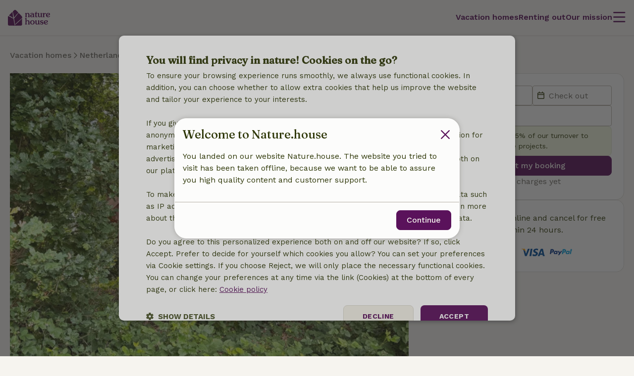

--- FILE ---
content_type: text/html; charset=UTF-8
request_url: https://www.nature.house/cottage/59372?redirect-from=naturhytte_dk
body_size: 28708
content:
<!DOCTYPE html>

<html lang="en" data-language="en" data-locale="en" data-icu-locale="en" data-env="prod" data-deployment-env="prod">
<head>
        
        

<meta name="logged_in" content="false"/>
<meta name="content_group" content="house-detail"/>
<meta name="site_section" content="other"/>
<meta name="user_type" content="unregistered" />
<meta name="currency" content="EUR" />

    <meta data-type="experiment" name="experiment_AA_test" content="0" />


        
        <meta charset="utf-8" />
    <meta http-equiv="X-UA-Compatible" content="IE=edge" /><script type="text/javascript">(window.NREUM||(NREUM={})).init={privacy:{cookies_enabled:true},ajax:{deny_list:[]},feature_flags:["experimental.resources","soft_nav"],performance:{capture_marks:false,capture_detail:false,capture_measures:true},distributed_tracing:{enabled:true}};(window.NREUM||(NREUM={})).loader_config={agentID:"538609534",accountID:"4483571",trustKey:"4483571",licenseKey:"NRJS-31ca1f38c342498cea5",applicationID:"537577888",browserID:"538609534"};;/*! For license information please see nr-loader-rum-1.308.0.min.js.LICENSE.txt */
(()=>{var e,t,r={163:(e,t,r)=>{"use strict";r.d(t,{j:()=>E});var n=r(384),i=r(1741);var a=r(2555);r(860).K7.genericEvents;const s="experimental.resources",o="register",c=e=>{if(!e||"string"!=typeof e)return!1;try{document.createDocumentFragment().querySelector(e)}catch{return!1}return!0};var d=r(2614),u=r(944),l=r(8122);const f="[data-nr-mask]",g=e=>(0,l.a)(e,(()=>{const e={feature_flags:[],experimental:{allow_registered_children:!1,resources:!1},mask_selector:"*",block_selector:"[data-nr-block]",mask_input_options:{color:!1,date:!1,"datetime-local":!1,email:!1,month:!1,number:!1,range:!1,search:!1,tel:!1,text:!1,time:!1,url:!1,week:!1,textarea:!1,select:!1,password:!0}};return{ajax:{deny_list:void 0,block_internal:!0,enabled:!0,autoStart:!0},api:{get allow_registered_children(){return e.feature_flags.includes(o)||e.experimental.allow_registered_children},set allow_registered_children(t){e.experimental.allow_registered_children=t},duplicate_registered_data:!1},browser_consent_mode:{enabled:!1},distributed_tracing:{enabled:void 0,exclude_newrelic_header:void 0,cors_use_newrelic_header:void 0,cors_use_tracecontext_headers:void 0,allowed_origins:void 0},get feature_flags(){return e.feature_flags},set feature_flags(t){e.feature_flags=t},generic_events:{enabled:!0,autoStart:!0},harvest:{interval:30},jserrors:{enabled:!0,autoStart:!0},logging:{enabled:!0,autoStart:!0},metrics:{enabled:!0,autoStart:!0},obfuscate:void 0,page_action:{enabled:!0},page_view_event:{enabled:!0,autoStart:!0},page_view_timing:{enabled:!0,autoStart:!0},performance:{capture_marks:!1,capture_measures:!1,capture_detail:!0,resources:{get enabled(){return e.feature_flags.includes(s)||e.experimental.resources},set enabled(t){e.experimental.resources=t},asset_types:[],first_party_domains:[],ignore_newrelic:!0}},privacy:{cookies_enabled:!0},proxy:{assets:void 0,beacon:void 0},session:{expiresMs:d.wk,inactiveMs:d.BB},session_replay:{autoStart:!0,enabled:!1,preload:!1,sampling_rate:10,error_sampling_rate:100,collect_fonts:!1,inline_images:!1,fix_stylesheets:!0,mask_all_inputs:!0,get mask_text_selector(){return e.mask_selector},set mask_text_selector(t){c(t)?e.mask_selector="".concat(t,",").concat(f):""===t||null===t?e.mask_selector=f:(0,u.R)(5,t)},get block_class(){return"nr-block"},get ignore_class(){return"nr-ignore"},get mask_text_class(){return"nr-mask"},get block_selector(){return e.block_selector},set block_selector(t){c(t)?e.block_selector+=",".concat(t):""!==t&&(0,u.R)(6,t)},get mask_input_options(){return e.mask_input_options},set mask_input_options(t){t&&"object"==typeof t?e.mask_input_options={...t,password:!0}:(0,u.R)(7,t)}},session_trace:{enabled:!0,autoStart:!0},soft_navigations:{enabled:!0,autoStart:!0},spa:{enabled:!0,autoStart:!0},ssl:void 0,user_actions:{enabled:!0,elementAttributes:["id","className","tagName","type"]}}})());var p=r(6154),m=r(9324);let h=0;const v={buildEnv:m.F3,distMethod:m.Xs,version:m.xv,originTime:p.WN},b={consented:!1},y={appMetadata:{},get consented(){return this.session?.state?.consent||b.consented},set consented(e){b.consented=e},customTransaction:void 0,denyList:void 0,disabled:!1,harvester:void 0,isolatedBacklog:!1,isRecording:!1,loaderType:void 0,maxBytes:3e4,obfuscator:void 0,onerror:void 0,ptid:void 0,releaseIds:{},session:void 0,timeKeeper:void 0,registeredEntities:[],jsAttributesMetadata:{bytes:0},get harvestCount(){return++h}},_=e=>{const t=(0,l.a)(e,y),r=Object.keys(v).reduce((e,t)=>(e[t]={value:v[t],writable:!1,configurable:!0,enumerable:!0},e),{});return Object.defineProperties(t,r)};var w=r(5701);const x=e=>{const t=e.startsWith("http");e+="/",r.p=t?e:"https://"+e};var R=r(7836),k=r(3241);const A={accountID:void 0,trustKey:void 0,agentID:void 0,licenseKey:void 0,applicationID:void 0,xpid:void 0},S=e=>(0,l.a)(e,A),T=new Set;function E(e,t={},r,s){let{init:o,info:c,loader_config:d,runtime:u={},exposed:l=!0}=t;if(!c){const e=(0,n.pV)();o=e.init,c=e.info,d=e.loader_config}e.init=g(o||{}),e.loader_config=S(d||{}),c.jsAttributes??={},p.bv&&(c.jsAttributes.isWorker=!0),e.info=(0,a.D)(c);const f=e.init,m=[c.beacon,c.errorBeacon];T.has(e.agentIdentifier)||(f.proxy.assets&&(x(f.proxy.assets),m.push(f.proxy.assets)),f.proxy.beacon&&m.push(f.proxy.beacon),e.beacons=[...m],function(e){const t=(0,n.pV)();Object.getOwnPropertyNames(i.W.prototype).forEach(r=>{const n=i.W.prototype[r];if("function"!=typeof n||"constructor"===n)return;let a=t[r];e[r]&&!1!==e.exposed&&"micro-agent"!==e.runtime?.loaderType&&(t[r]=(...t)=>{const n=e[r](...t);return a?a(...t):n})})}(e),(0,n.US)("activatedFeatures",w.B)),u.denyList=[...f.ajax.deny_list||[],...f.ajax.block_internal?m:[]],u.ptid=e.agentIdentifier,u.loaderType=r,e.runtime=_(u),T.has(e.agentIdentifier)||(e.ee=R.ee.get(e.agentIdentifier),e.exposed=l,(0,k.W)({agentIdentifier:e.agentIdentifier,drained:!!w.B?.[e.agentIdentifier],type:"lifecycle",name:"initialize",feature:void 0,data:e.config})),T.add(e.agentIdentifier)}},384:(e,t,r)=>{"use strict";r.d(t,{NT:()=>s,US:()=>u,Zm:()=>o,bQ:()=>d,dV:()=>c,pV:()=>l});var n=r(6154),i=r(1863),a=r(1910);const s={beacon:"bam.nr-data.net",errorBeacon:"bam.nr-data.net"};function o(){return n.gm.NREUM||(n.gm.NREUM={}),void 0===n.gm.newrelic&&(n.gm.newrelic=n.gm.NREUM),n.gm.NREUM}function c(){let e=o();return e.o||(e.o={ST:n.gm.setTimeout,SI:n.gm.setImmediate||n.gm.setInterval,CT:n.gm.clearTimeout,XHR:n.gm.XMLHttpRequest,REQ:n.gm.Request,EV:n.gm.Event,PR:n.gm.Promise,MO:n.gm.MutationObserver,FETCH:n.gm.fetch,WS:n.gm.WebSocket},(0,a.i)(...Object.values(e.o))),e}function d(e,t){let r=o();r.initializedAgents??={},t.initializedAt={ms:(0,i.t)(),date:new Date},r.initializedAgents[e]=t}function u(e,t){o()[e]=t}function l(){return function(){let e=o();const t=e.info||{};e.info={beacon:s.beacon,errorBeacon:s.errorBeacon,...t}}(),function(){let e=o();const t=e.init||{};e.init={...t}}(),c(),function(){let e=o();const t=e.loader_config||{};e.loader_config={...t}}(),o()}},782:(e,t,r)=>{"use strict";r.d(t,{T:()=>n});const n=r(860).K7.pageViewTiming},860:(e,t,r)=>{"use strict";r.d(t,{$J:()=>u,K7:()=>c,P3:()=>d,XX:()=>i,Yy:()=>o,df:()=>a,qY:()=>n,v4:()=>s});const n="events",i="jserrors",a="browser/blobs",s="rum",o="browser/logs",c={ajax:"ajax",genericEvents:"generic_events",jserrors:i,logging:"logging",metrics:"metrics",pageAction:"page_action",pageViewEvent:"page_view_event",pageViewTiming:"page_view_timing",sessionReplay:"session_replay",sessionTrace:"session_trace",softNav:"soft_navigations",spa:"spa"},d={[c.pageViewEvent]:1,[c.pageViewTiming]:2,[c.metrics]:3,[c.jserrors]:4,[c.spa]:5,[c.ajax]:6,[c.sessionTrace]:7,[c.softNav]:8,[c.sessionReplay]:9,[c.logging]:10,[c.genericEvents]:11},u={[c.pageViewEvent]:s,[c.pageViewTiming]:n,[c.ajax]:n,[c.spa]:n,[c.softNav]:n,[c.metrics]:i,[c.jserrors]:i,[c.sessionTrace]:a,[c.sessionReplay]:a,[c.logging]:o,[c.genericEvents]:"ins"}},944:(e,t,r)=>{"use strict";r.d(t,{R:()=>i});var n=r(3241);function i(e,t){"function"==typeof console.debug&&(console.debug("New Relic Warning: https://github.com/newrelic/newrelic-browser-agent/blob/main/docs/warning-codes.md#".concat(e),t),(0,n.W)({agentIdentifier:null,drained:null,type:"data",name:"warn",feature:"warn",data:{code:e,secondary:t}}))}},1687:(e,t,r)=>{"use strict";r.d(t,{Ak:()=>d,Ze:()=>f,x3:()=>u});var n=r(3241),i=r(7836),a=r(3606),s=r(860),o=r(2646);const c={};function d(e,t){const r={staged:!1,priority:s.P3[t]||0};l(e),c[e].get(t)||c[e].set(t,r)}function u(e,t){e&&c[e]&&(c[e].get(t)&&c[e].delete(t),p(e,t,!1),c[e].size&&g(e))}function l(e){if(!e)throw new Error("agentIdentifier required");c[e]||(c[e]=new Map)}function f(e="",t="feature",r=!1){if(l(e),!e||!c[e].get(t)||r)return p(e,t);c[e].get(t).staged=!0,g(e)}function g(e){const t=Array.from(c[e]);t.every(([e,t])=>t.staged)&&(t.sort((e,t)=>e[1].priority-t[1].priority),t.forEach(([t])=>{c[e].delete(t),p(e,t)}))}function p(e,t,r=!0){const s=e?i.ee.get(e):i.ee,c=a.i.handlers;if(!s.aborted&&s.backlog&&c){if((0,n.W)({agentIdentifier:e,type:"lifecycle",name:"drain",feature:t}),r){const e=s.backlog[t],r=c[t];if(r){for(let t=0;e&&t<e.length;++t)m(e[t],r);Object.entries(r).forEach(([e,t])=>{Object.values(t||{}).forEach(t=>{t[0]?.on&&t[0]?.context()instanceof o.y&&t[0].on(e,t[1])})})}}s.isolatedBacklog||delete c[t],s.backlog[t]=null,s.emit("drain-"+t,[])}}function m(e,t){var r=e[1];Object.values(t[r]||{}).forEach(t=>{var r=e[0];if(t[0]===r){var n=t[1],i=e[3],a=e[2];n.apply(i,a)}})}},1738:(e,t,r)=>{"use strict";r.d(t,{U:()=>g,Y:()=>f});var n=r(3241),i=r(9908),a=r(1863),s=r(944),o=r(5701),c=r(3969),d=r(8362),u=r(860),l=r(4261);function f(e,t,r,a){const f=a||r;!f||f[e]&&f[e]!==d.d.prototype[e]||(f[e]=function(){(0,i.p)(c.xV,["API/"+e+"/called"],void 0,u.K7.metrics,r.ee),(0,n.W)({agentIdentifier:r.agentIdentifier,drained:!!o.B?.[r.agentIdentifier],type:"data",name:"api",feature:l.Pl+e,data:{}});try{return t.apply(this,arguments)}catch(e){(0,s.R)(23,e)}})}function g(e,t,r,n,s){const o=e.info;null===r?delete o.jsAttributes[t]:o.jsAttributes[t]=r,(s||null===r)&&(0,i.p)(l.Pl+n,[(0,a.t)(),t,r],void 0,"session",e.ee)}},1741:(e,t,r)=>{"use strict";r.d(t,{W:()=>a});var n=r(944),i=r(4261);class a{#e(e,...t){if(this[e]!==a.prototype[e])return this[e](...t);(0,n.R)(35,e)}addPageAction(e,t){return this.#e(i.hG,e,t)}register(e){return this.#e(i.eY,e)}recordCustomEvent(e,t){return this.#e(i.fF,e,t)}setPageViewName(e,t){return this.#e(i.Fw,e,t)}setCustomAttribute(e,t,r){return this.#e(i.cD,e,t,r)}noticeError(e,t){return this.#e(i.o5,e,t)}setUserId(e,t=!1){return this.#e(i.Dl,e,t)}setApplicationVersion(e){return this.#e(i.nb,e)}setErrorHandler(e){return this.#e(i.bt,e)}addRelease(e,t){return this.#e(i.k6,e,t)}log(e,t){return this.#e(i.$9,e,t)}start(){return this.#e(i.d3)}finished(e){return this.#e(i.BL,e)}recordReplay(){return this.#e(i.CH)}pauseReplay(){return this.#e(i.Tb)}addToTrace(e){return this.#e(i.U2,e)}setCurrentRouteName(e){return this.#e(i.PA,e)}interaction(e){return this.#e(i.dT,e)}wrapLogger(e,t,r){return this.#e(i.Wb,e,t,r)}measure(e,t){return this.#e(i.V1,e,t)}consent(e){return this.#e(i.Pv,e)}}},1863:(e,t,r)=>{"use strict";function n(){return Math.floor(performance.now())}r.d(t,{t:()=>n})},1910:(e,t,r)=>{"use strict";r.d(t,{i:()=>a});var n=r(944);const i=new Map;function a(...e){return e.every(e=>{if(i.has(e))return i.get(e);const t="function"==typeof e?e.toString():"",r=t.includes("[native code]"),a=t.includes("nrWrapper");return r||a||(0,n.R)(64,e?.name||t),i.set(e,r),r})}},2555:(e,t,r)=>{"use strict";r.d(t,{D:()=>o,f:()=>s});var n=r(384),i=r(8122);const a={beacon:n.NT.beacon,errorBeacon:n.NT.errorBeacon,licenseKey:void 0,applicationID:void 0,sa:void 0,queueTime:void 0,applicationTime:void 0,ttGuid:void 0,user:void 0,account:void 0,product:void 0,extra:void 0,jsAttributes:{},userAttributes:void 0,atts:void 0,transactionName:void 0,tNamePlain:void 0};function s(e){try{return!!e.licenseKey&&!!e.errorBeacon&&!!e.applicationID}catch(e){return!1}}const o=e=>(0,i.a)(e,a)},2614:(e,t,r)=>{"use strict";r.d(t,{BB:()=>s,H3:()=>n,g:()=>d,iL:()=>c,tS:()=>o,uh:()=>i,wk:()=>a});const n="NRBA",i="SESSION",a=144e5,s=18e5,o={STARTED:"session-started",PAUSE:"session-pause",RESET:"session-reset",RESUME:"session-resume",UPDATE:"session-update"},c={SAME_TAB:"same-tab",CROSS_TAB:"cross-tab"},d={OFF:0,FULL:1,ERROR:2}},2646:(e,t,r)=>{"use strict";r.d(t,{y:()=>n});class n{constructor(e){this.contextId=e}}},2843:(e,t,r)=>{"use strict";r.d(t,{G:()=>a,u:()=>i});var n=r(3878);function i(e,t=!1,r,i){(0,n.DD)("visibilitychange",function(){if(t)return void("hidden"===document.visibilityState&&e());e(document.visibilityState)},r,i)}function a(e,t,r){(0,n.sp)("pagehide",e,t,r)}},3241:(e,t,r)=>{"use strict";r.d(t,{W:()=>a});var n=r(6154);const i="newrelic";function a(e={}){try{n.gm.dispatchEvent(new CustomEvent(i,{detail:e}))}catch(e){}}},3606:(e,t,r)=>{"use strict";r.d(t,{i:()=>a});var n=r(9908);a.on=s;var i=a.handlers={};function a(e,t,r,a){s(a||n.d,i,e,t,r)}function s(e,t,r,i,a){a||(a="feature"),e||(e=n.d);var s=t[a]=t[a]||{};(s[r]=s[r]||[]).push([e,i])}},3878:(e,t,r)=>{"use strict";function n(e,t){return{capture:e,passive:!1,signal:t}}function i(e,t,r=!1,i){window.addEventListener(e,t,n(r,i))}function a(e,t,r=!1,i){document.addEventListener(e,t,n(r,i))}r.d(t,{DD:()=>a,jT:()=>n,sp:()=>i})},3969:(e,t,r)=>{"use strict";r.d(t,{TZ:()=>n,XG:()=>o,rs:()=>i,xV:()=>s,z_:()=>a});const n=r(860).K7.metrics,i="sm",a="cm",s="storeSupportabilityMetrics",o="storeEventMetrics"},4234:(e,t,r)=>{"use strict";r.d(t,{W:()=>a});var n=r(7836),i=r(1687);class a{constructor(e,t){this.agentIdentifier=e,this.ee=n.ee.get(e),this.featureName=t,this.blocked=!1}deregisterDrain(){(0,i.x3)(this.agentIdentifier,this.featureName)}}},4261:(e,t,r)=>{"use strict";r.d(t,{$9:()=>d,BL:()=>o,CH:()=>g,Dl:()=>_,Fw:()=>y,PA:()=>h,Pl:()=>n,Pv:()=>k,Tb:()=>l,U2:()=>a,V1:()=>R,Wb:()=>x,bt:()=>b,cD:()=>v,d3:()=>w,dT:()=>c,eY:()=>p,fF:()=>f,hG:()=>i,k6:()=>s,nb:()=>m,o5:()=>u});const n="api-",i="addPageAction",a="addToTrace",s="addRelease",o="finished",c="interaction",d="log",u="noticeError",l="pauseReplay",f="recordCustomEvent",g="recordReplay",p="register",m="setApplicationVersion",h="setCurrentRouteName",v="setCustomAttribute",b="setErrorHandler",y="setPageViewName",_="setUserId",w="start",x="wrapLogger",R="measure",k="consent"},5289:(e,t,r)=>{"use strict";r.d(t,{GG:()=>s,Qr:()=>c,sB:()=>o});var n=r(3878),i=r(6389);function a(){return"undefined"==typeof document||"complete"===document.readyState}function s(e,t){if(a())return e();const r=(0,i.J)(e),s=setInterval(()=>{a()&&(clearInterval(s),r())},500);(0,n.sp)("load",r,t)}function o(e){if(a())return e();(0,n.DD)("DOMContentLoaded",e)}function c(e){if(a())return e();(0,n.sp)("popstate",e)}},5607:(e,t,r)=>{"use strict";r.d(t,{W:()=>n});const n=(0,r(9566).bz)()},5701:(e,t,r)=>{"use strict";r.d(t,{B:()=>a,t:()=>s});var n=r(3241);const i=new Set,a={};function s(e,t){const r=t.agentIdentifier;a[r]??={},e&&"object"==typeof e&&(i.has(r)||(t.ee.emit("rumresp",[e]),a[r]=e,i.add(r),(0,n.W)({agentIdentifier:r,loaded:!0,drained:!0,type:"lifecycle",name:"load",feature:void 0,data:e})))}},6154:(e,t,r)=>{"use strict";r.d(t,{OF:()=>c,RI:()=>i,WN:()=>u,bv:()=>a,eN:()=>l,gm:()=>s,mw:()=>o,sb:()=>d});var n=r(1863);const i="undefined"!=typeof window&&!!window.document,a="undefined"!=typeof WorkerGlobalScope&&("undefined"!=typeof self&&self instanceof WorkerGlobalScope&&self.navigator instanceof WorkerNavigator||"undefined"!=typeof globalThis&&globalThis instanceof WorkerGlobalScope&&globalThis.navigator instanceof WorkerNavigator),s=i?window:"undefined"!=typeof WorkerGlobalScope&&("undefined"!=typeof self&&self instanceof WorkerGlobalScope&&self||"undefined"!=typeof globalThis&&globalThis instanceof WorkerGlobalScope&&globalThis),o=Boolean("hidden"===s?.document?.visibilityState),c=/iPad|iPhone|iPod/.test(s.navigator?.userAgent),d=c&&"undefined"==typeof SharedWorker,u=((()=>{const e=s.navigator?.userAgent?.match(/Firefox[/\s](\d+\.\d+)/);Array.isArray(e)&&e.length>=2&&e[1]})(),Date.now()-(0,n.t)()),l=()=>"undefined"!=typeof PerformanceNavigationTiming&&s?.performance?.getEntriesByType("navigation")?.[0]?.responseStart},6389:(e,t,r)=>{"use strict";function n(e,t=500,r={}){const n=r?.leading||!1;let i;return(...r)=>{n&&void 0===i&&(e.apply(this,r),i=setTimeout(()=>{i=clearTimeout(i)},t)),n||(clearTimeout(i),i=setTimeout(()=>{e.apply(this,r)},t))}}function i(e){let t=!1;return(...r)=>{t||(t=!0,e.apply(this,r))}}r.d(t,{J:()=>i,s:()=>n})},6630:(e,t,r)=>{"use strict";r.d(t,{T:()=>n});const n=r(860).K7.pageViewEvent},7699:(e,t,r)=>{"use strict";r.d(t,{It:()=>a,KC:()=>o,No:()=>i,qh:()=>s});var n=r(860);const i=16e3,a=1e6,s="SESSION_ERROR",o={[n.K7.logging]:!0,[n.K7.genericEvents]:!1,[n.K7.jserrors]:!1,[n.K7.ajax]:!1}},7836:(e,t,r)=>{"use strict";r.d(t,{P:()=>o,ee:()=>c});var n=r(384),i=r(8990),a=r(2646),s=r(5607);const o="nr@context:".concat(s.W),c=function e(t,r){var n={},s={},u={},l=!1;try{l=16===r.length&&d.initializedAgents?.[r]?.runtime.isolatedBacklog}catch(e){}var f={on:p,addEventListener:p,removeEventListener:function(e,t){var r=n[e];if(!r)return;for(var i=0;i<r.length;i++)r[i]===t&&r.splice(i,1)},emit:function(e,r,n,i,a){!1!==a&&(a=!0);if(c.aborted&&!i)return;t&&a&&t.emit(e,r,n);var o=g(n);m(e).forEach(e=>{e.apply(o,r)});var d=v()[s[e]];d&&d.push([f,e,r,o]);return o},get:h,listeners:m,context:g,buffer:function(e,t){const r=v();if(t=t||"feature",f.aborted)return;Object.entries(e||{}).forEach(([e,n])=>{s[n]=t,t in r||(r[t]=[])})},abort:function(){f._aborted=!0,Object.keys(f.backlog).forEach(e=>{delete f.backlog[e]})},isBuffering:function(e){return!!v()[s[e]]},debugId:r,backlog:l?{}:t&&"object"==typeof t.backlog?t.backlog:{},isolatedBacklog:l};return Object.defineProperty(f,"aborted",{get:()=>{let e=f._aborted||!1;return e||(t&&(e=t.aborted),e)}}),f;function g(e){return e&&e instanceof a.y?e:e?(0,i.I)(e,o,()=>new a.y(o)):new a.y(o)}function p(e,t){n[e]=m(e).concat(t)}function m(e){return n[e]||[]}function h(t){return u[t]=u[t]||e(f,t)}function v(){return f.backlog}}(void 0,"globalEE"),d=(0,n.Zm)();d.ee||(d.ee=c)},8122:(e,t,r)=>{"use strict";r.d(t,{a:()=>i});var n=r(944);function i(e,t){try{if(!e||"object"!=typeof e)return(0,n.R)(3);if(!t||"object"!=typeof t)return(0,n.R)(4);const r=Object.create(Object.getPrototypeOf(t),Object.getOwnPropertyDescriptors(t)),a=0===Object.keys(r).length?e:r;for(let s in a)if(void 0!==e[s])try{if(null===e[s]){r[s]=null;continue}Array.isArray(e[s])&&Array.isArray(t[s])?r[s]=Array.from(new Set([...e[s],...t[s]])):"object"==typeof e[s]&&"object"==typeof t[s]?r[s]=i(e[s],t[s]):r[s]=e[s]}catch(e){r[s]||(0,n.R)(1,e)}return r}catch(e){(0,n.R)(2,e)}}},8362:(e,t,r)=>{"use strict";r.d(t,{d:()=>a});var n=r(9566),i=r(1741);class a extends i.W{agentIdentifier=(0,n.LA)(16)}},8374:(e,t,r)=>{r.nc=(()=>{try{return document?.currentScript?.nonce}catch(e){}return""})()},8990:(e,t,r)=>{"use strict";r.d(t,{I:()=>i});var n=Object.prototype.hasOwnProperty;function i(e,t,r){if(n.call(e,t))return e[t];var i=r();if(Object.defineProperty&&Object.keys)try{return Object.defineProperty(e,t,{value:i,writable:!0,enumerable:!1}),i}catch(e){}return e[t]=i,i}},9324:(e,t,r)=>{"use strict";r.d(t,{F3:()=>i,Xs:()=>a,xv:()=>n});const n="1.308.0",i="PROD",a="CDN"},9566:(e,t,r)=>{"use strict";r.d(t,{LA:()=>o,bz:()=>s});var n=r(6154);const i="xxxxxxxx-xxxx-4xxx-yxxx-xxxxxxxxxxxx";function a(e,t){return e?15&e[t]:16*Math.random()|0}function s(){const e=n.gm?.crypto||n.gm?.msCrypto;let t,r=0;return e&&e.getRandomValues&&(t=e.getRandomValues(new Uint8Array(30))),i.split("").map(e=>"x"===e?a(t,r++).toString(16):"y"===e?(3&a()|8).toString(16):e).join("")}function o(e){const t=n.gm?.crypto||n.gm?.msCrypto;let r,i=0;t&&t.getRandomValues&&(r=t.getRandomValues(new Uint8Array(e)));const s=[];for(var o=0;o<e;o++)s.push(a(r,i++).toString(16));return s.join("")}},9908:(e,t,r)=>{"use strict";r.d(t,{d:()=>n,p:()=>i});var n=r(7836).ee.get("handle");function i(e,t,r,i,a){a?(a.buffer([e],i),a.emit(e,t,r)):(n.buffer([e],i),n.emit(e,t,r))}}},n={};function i(e){var t=n[e];if(void 0!==t)return t.exports;var a=n[e]={exports:{}};return r[e](a,a.exports,i),a.exports}i.m=r,i.d=(e,t)=>{for(var r in t)i.o(t,r)&&!i.o(e,r)&&Object.defineProperty(e,r,{enumerable:!0,get:t[r]})},i.f={},i.e=e=>Promise.all(Object.keys(i.f).reduce((t,r)=>(i.f[r](e,t),t),[])),i.u=e=>"nr-rum-1.308.0.min.js",i.o=(e,t)=>Object.prototype.hasOwnProperty.call(e,t),e={},t="NRBA-1.308.0.PROD:",i.l=(r,n,a,s)=>{if(e[r])e[r].push(n);else{var o,c;if(void 0!==a)for(var d=document.getElementsByTagName("script"),u=0;u<d.length;u++){var l=d[u];if(l.getAttribute("src")==r||l.getAttribute("data-webpack")==t+a){o=l;break}}if(!o){c=!0;var f={296:"sha512-+MIMDsOcckGXa1EdWHqFNv7P+JUkd5kQwCBr3KE6uCvnsBNUrdSt4a/3/L4j4TxtnaMNjHpza2/erNQbpacJQA=="};(o=document.createElement("script")).charset="utf-8",i.nc&&o.setAttribute("nonce",i.nc),o.setAttribute("data-webpack",t+a),o.src=r,0!==o.src.indexOf(window.location.origin+"/")&&(o.crossOrigin="anonymous"),f[s]&&(o.integrity=f[s])}e[r]=[n];var g=(t,n)=>{o.onerror=o.onload=null,clearTimeout(p);var i=e[r];if(delete e[r],o.parentNode&&o.parentNode.removeChild(o),i&&i.forEach(e=>e(n)),t)return t(n)},p=setTimeout(g.bind(null,void 0,{type:"timeout",target:o}),12e4);o.onerror=g.bind(null,o.onerror),o.onload=g.bind(null,o.onload),c&&document.head.appendChild(o)}},i.r=e=>{"undefined"!=typeof Symbol&&Symbol.toStringTag&&Object.defineProperty(e,Symbol.toStringTag,{value:"Module"}),Object.defineProperty(e,"__esModule",{value:!0})},i.p="https://js-agent.newrelic.com/",(()=>{var e={374:0,840:0};i.f.j=(t,r)=>{var n=i.o(e,t)?e[t]:void 0;if(0!==n)if(n)r.push(n[2]);else{var a=new Promise((r,i)=>n=e[t]=[r,i]);r.push(n[2]=a);var s=i.p+i.u(t),o=new Error;i.l(s,r=>{if(i.o(e,t)&&(0!==(n=e[t])&&(e[t]=void 0),n)){var a=r&&("load"===r.type?"missing":r.type),s=r&&r.target&&r.target.src;o.message="Loading chunk "+t+" failed: ("+a+": "+s+")",o.name="ChunkLoadError",o.type=a,o.request=s,n[1](o)}},"chunk-"+t,t)}};var t=(t,r)=>{var n,a,[s,o,c]=r,d=0;if(s.some(t=>0!==e[t])){for(n in o)i.o(o,n)&&(i.m[n]=o[n]);if(c)c(i)}for(t&&t(r);d<s.length;d++)a=s[d],i.o(e,a)&&e[a]&&e[a][0](),e[a]=0},r=self["webpackChunk:NRBA-1.308.0.PROD"]=self["webpackChunk:NRBA-1.308.0.PROD"]||[];r.forEach(t.bind(null,0)),r.push=t.bind(null,r.push.bind(r))})(),(()=>{"use strict";i(8374);var e=i(8362),t=i(860);const r=Object.values(t.K7);var n=i(163);var a=i(9908),s=i(1863),o=i(4261),c=i(1738);var d=i(1687),u=i(4234),l=i(5289),f=i(6154),g=i(944),p=i(384);const m=e=>f.RI&&!0===e?.privacy.cookies_enabled;function h(e){return!!(0,p.dV)().o.MO&&m(e)&&!0===e?.session_trace.enabled}var v=i(6389),b=i(7699);class y extends u.W{constructor(e,t){super(e.agentIdentifier,t),this.agentRef=e,this.abortHandler=void 0,this.featAggregate=void 0,this.loadedSuccessfully=void 0,this.onAggregateImported=new Promise(e=>{this.loadedSuccessfully=e}),this.deferred=Promise.resolve(),!1===e.init[this.featureName].autoStart?this.deferred=new Promise((t,r)=>{this.ee.on("manual-start-all",(0,v.J)(()=>{(0,d.Ak)(e.agentIdentifier,this.featureName),t()}))}):(0,d.Ak)(e.agentIdentifier,t)}importAggregator(e,t,r={}){if(this.featAggregate)return;const n=async()=>{let n;await this.deferred;try{if(m(e.init)){const{setupAgentSession:t}=await i.e(296).then(i.bind(i,3305));n=t(e)}}catch(e){(0,g.R)(20,e),this.ee.emit("internal-error",[e]),(0,a.p)(b.qh,[e],void 0,this.featureName,this.ee)}try{if(!this.#t(this.featureName,n,e.init))return(0,d.Ze)(this.agentIdentifier,this.featureName),void this.loadedSuccessfully(!1);const{Aggregate:i}=await t();this.featAggregate=new i(e,r),e.runtime.harvester.initializedAggregates.push(this.featAggregate),this.loadedSuccessfully(!0)}catch(e){(0,g.R)(34,e),this.abortHandler?.(),(0,d.Ze)(this.agentIdentifier,this.featureName,!0),this.loadedSuccessfully(!1),this.ee&&this.ee.abort()}};f.RI?(0,l.GG)(()=>n(),!0):n()}#t(e,r,n){if(this.blocked)return!1;switch(e){case t.K7.sessionReplay:return h(n)&&!!r;case t.K7.sessionTrace:return!!r;default:return!0}}}var _=i(6630),w=i(2614),x=i(3241);class R extends y{static featureName=_.T;constructor(e){var t;super(e,_.T),this.setupInspectionEvents(e.agentIdentifier),t=e,(0,c.Y)(o.Fw,function(e,r){"string"==typeof e&&("/"!==e.charAt(0)&&(e="/"+e),t.runtime.customTransaction=(r||"http://custom.transaction")+e,(0,a.p)(o.Pl+o.Fw,[(0,s.t)()],void 0,void 0,t.ee))},t),this.importAggregator(e,()=>i.e(296).then(i.bind(i,3943)))}setupInspectionEvents(e){const t=(t,r)=>{t&&(0,x.W)({agentIdentifier:e,timeStamp:t.timeStamp,loaded:"complete"===t.target.readyState,type:"window",name:r,data:t.target.location+""})};(0,l.sB)(e=>{t(e,"DOMContentLoaded")}),(0,l.GG)(e=>{t(e,"load")}),(0,l.Qr)(e=>{t(e,"navigate")}),this.ee.on(w.tS.UPDATE,(t,r)=>{(0,x.W)({agentIdentifier:e,type:"lifecycle",name:"session",data:r})})}}class k extends e.d{constructor(e){var t;(super(),f.gm)?(this.features={},(0,p.bQ)(this.agentIdentifier,this),this.desiredFeatures=new Set(e.features||[]),this.desiredFeatures.add(R),(0,n.j)(this,e,e.loaderType||"agent"),t=this,(0,c.Y)(o.cD,function(e,r,n=!1){if("string"==typeof e){if(["string","number","boolean"].includes(typeof r)||null===r)return(0,c.U)(t,e,r,o.cD,n);(0,g.R)(40,typeof r)}else(0,g.R)(39,typeof e)},t),function(e){(0,c.Y)(o.Dl,function(t,r=!1){if("string"!=typeof t&&null!==t)return void(0,g.R)(41,typeof t);const n=e.info.jsAttributes["enduser.id"];r&&null!=n&&n!==t?(0,a.p)(o.Pl+"setUserIdAndResetSession",[t],void 0,"session",e.ee):(0,c.U)(e,"enduser.id",t,o.Dl,!0)},e)}(this),function(e){(0,c.Y)(o.nb,function(t){if("string"==typeof t||null===t)return(0,c.U)(e,"application.version",t,o.nb,!1);(0,g.R)(42,typeof t)},e)}(this),function(e){(0,c.Y)(o.d3,function(){e.ee.emit("manual-start-all")},e)}(this),function(e){(0,c.Y)(o.Pv,function(t=!0){if("boolean"==typeof t){if((0,a.p)(o.Pl+o.Pv,[t],void 0,"session",e.ee),e.runtime.consented=t,t){const t=e.features.page_view_event;t.onAggregateImported.then(e=>{const r=t.featAggregate;e&&!r.sentRum&&r.sendRum()})}}else(0,g.R)(65,typeof t)},e)}(this),this.run()):(0,g.R)(21)}get config(){return{info:this.info,init:this.init,loader_config:this.loader_config,runtime:this.runtime}}get api(){return this}run(){try{const e=function(e){const t={};return r.forEach(r=>{t[r]=!!e[r]?.enabled}),t}(this.init),n=[...this.desiredFeatures];n.sort((e,r)=>t.P3[e.featureName]-t.P3[r.featureName]),n.forEach(r=>{if(!e[r.featureName]&&r.featureName!==t.K7.pageViewEvent)return;if(r.featureName===t.K7.spa)return void(0,g.R)(67);const n=function(e){switch(e){case t.K7.ajax:return[t.K7.jserrors];case t.K7.sessionTrace:return[t.K7.ajax,t.K7.pageViewEvent];case t.K7.sessionReplay:return[t.K7.sessionTrace];case t.K7.pageViewTiming:return[t.K7.pageViewEvent];default:return[]}}(r.featureName).filter(e=>!(e in this.features));n.length>0&&(0,g.R)(36,{targetFeature:r.featureName,missingDependencies:n}),this.features[r.featureName]=new r(this)})}catch(e){(0,g.R)(22,e);for(const e in this.features)this.features[e].abortHandler?.();const t=(0,p.Zm)();delete t.initializedAgents[this.agentIdentifier]?.features,delete this.sharedAggregator;return t.ee.get(this.agentIdentifier).abort(),!1}}}var A=i(2843),S=i(782);class T extends y{static featureName=S.T;constructor(e){super(e,S.T),f.RI&&((0,A.u)(()=>(0,a.p)("docHidden",[(0,s.t)()],void 0,S.T,this.ee),!0),(0,A.G)(()=>(0,a.p)("winPagehide",[(0,s.t)()],void 0,S.T,this.ee)),this.importAggregator(e,()=>i.e(296).then(i.bind(i,2117))))}}var E=i(3969);class I extends y{static featureName=E.TZ;constructor(e){super(e,E.TZ),f.RI&&document.addEventListener("securitypolicyviolation",e=>{(0,a.p)(E.xV,["Generic/CSPViolation/Detected"],void 0,this.featureName,this.ee)}),this.importAggregator(e,()=>i.e(296).then(i.bind(i,9623)))}}new k({features:[R,T,I],loaderType:"lite"})})()})();</script>
    <meta name="viewport" content="width=device-width, initial-scale=1.0, interactive-widget=resizes-content">

    <link rel="apple-touch-icon" sizes="180x180" href="/apple-touch-icon.png?v=_f6d681f8aa69b20022ff985b01fef463">
    <link rel="icon" type="image/x-icon" sizes="32x32" href="/favicon-32x32.png?v=_f6d681f8aa69b20022ff985b01fef463">
    <link rel="icon" type="image/x-icon" sizes="16x16" href="/favicon-16x16.png?v=_f6d681f8aa69b20022ff985b01fef463">
    <link rel="manifest" href="/site.en.webmanifest?v=_f6d681f8aa69b20022ff985b01fef463">
    <link rel="mask-icon" href="/safari-pinned-tab.svg?v=_f6d681f8aa69b20022ff985b01fef463" color="#225544">
    <meta name="apple-mobile-web-app-title" content="Nature.house">
    <meta name="application-name" content="Nature.house">
    <meta name="mobile-web-app-capable" value="yes">
    <meta name="msapplication-TileColor" content="#ffffff">
    <meta name="theme-color" content="#f6f4ef">

    <link rel="dns-prefetch" href="https://www.google-analytics.com">
    <link rel="dns-prefetch" href="https://connect.facebook.net">
    <link rel="dns-prefetch" href="https://stats.g.doubleclick.net">
    <link rel="dns-prefetch" href="https://assets.nature.house">

    <link rel="alternate" hreflang="nl" href="https://www.natuurhuisje.nl/vakantiehuisje/59372"><link rel="alternate" hreflang="nl-BE" href="https://www.natuurhuisje.be/vakantiehuisje/59372"><link rel="alternate" hreflang="en" href="https://www.nature.house/cottage/59372"><link rel="alternate" hreflang="de" href="https://www.naturhaeuschen.de/ferienhaus/59372"><link rel="alternate" hreflang="fr" href="https://www.maisonnature.fr/location-vacances/59372"><link rel="alternate" hreflang="fr-BE" href="https://www.maisonnature.be/location-vacances/59372"><link rel="alternate" hreflang="it" href="https://www.casanellanatura.it/case-vacanze/59372">
    
<script>
    window.dataLayer = window.dataLayer || [];
</script>

    <!-- Google Tag Manager -->
    <script>(function(w, d, s, l, i) {
            let { host } = new URL('https://www.nature.house');
            host = host.replace(/^www\./, '').replace(/^accept\./, '');
            w[l] = w[l] || [];
            w[l].push({ 'gtm.start': new Date().getTime(), event: 'gtm.js' });
            var f = d.getElementsByTagName(s)[0], j = d.createElement(s);
            j.async = true;
            j.src = 'https://' + host + '/metrics/2qlvroykgji.js?' + i;
            f.parentNode.insertBefore(j, f);
        })(window, document, 'script', 'dataLayer', '7=AA5aLC0iXyE%2FLSlTKTUhUB9XVUVISRYYVAQGHwwaAB4cAxQBHEEcGk8ZCBtEQB8THRgOCAo%3D');</script>
    <!-- End Google Tag Manager -->

    <title>Nature house 59372 - cottage in Vortum Mullem | Nature.house</title>

    <meta name="description" content="Cottage 59372 for 2 persons in Vortum Mullem? With your booking you contribute to local nature projects. Read more about this house on Nature.house!"/>

            
        <meta id="house-id" content="59372" />
        <meta id="instant-booking" content="false" />
        <meta id="status" content="online" />

        <link rel="dns-prefetch" href="https://images.nature.house">

<meta id="data-layer" content="{&quot;products&quot;:[{&quot;id&quot;:59372,&quot;name&quot;:&quot;Nature house in Vortum Mullem&quot;,&quot;language&quot;:&quot;en&quot;,&quot;price&quot;:&quot;&quot;,&quot;type&quot;:&quot;own&quot;}],&quot;custom_lastcountry&quot;:&quot;Nederland&quot;,&quot;custom_lastregion&quot;:&quot;Noord-Brabant&quot;,&quot;custom_lastdepartment&quot;:&quot;&quot;,&quot;custom_lastcity&quot;:&quot;Vortum Mullem&quot;,&quot;custom_bedrooms&quot;:1,&quot;custom_type&quot;:&quot;tiny house&quot;,&quot;custom_theme&quot;:&quot;In the middle of nowhere, Tussen de velden, Niet op een vakantiepark&quot;,&quot;custom_service&quot;:&quot;tuinmeubilair, internettoegang (WiFi), koel-\/vriescombinatie, contactloos verblijf&quot;,&quot;custom_location&quot;:&quot;alleenstaand&quot;,&quot;custom_durability&quot;:&quot;&quot;,&quot;custom_reviews&quot;:9,&quot;custom_nature&quot;:5,&quot;currency&quot;:&quot;EUR&quot;}">

<script type="application/ld+json">
    {
        "@context": "https://schema.org",
        "@type": "BreadcrumbList",
        "itemListElement":
        [
                                                {
                        "@type": "ListItem",
                        "position": 1,
                        "name": "Vacation homes",
                        "item": "https://www.nature.house/cottages"
                    } ,
                                                                {
                        "@type": "ListItem",
                        "position": 2,
                        "name": "Netherlands",
                        "item": "https://www.nature.house/cottages/netherlands"
                    } ,
                                                                {
                        "@type": "ListItem",
                        "position": 3,
                        "name": "North Brabant",
                        "item": "https://www.nature.house/cottages/netherlands/north-brabant"
                    } ,
                                                                {
                        "@type": "ListItem",
                        "position": 4,
                        "name": "Vortum Mullem",
                        "item": "https://www.nature.house/places/vortum-mullem"
                    } ,
                                                                {
                        "@type": "ListItem",
                        "position": 5,
                        "name": "Nature house 59372",
                        "item": "https://www.nature.house/cottage/59372"
                    } 
                                    ]
    }
</script>

        <meta property="og:type" content="website" />
<meta property="og:site_name" content="Nature.house" />
<meta property="og:title" content="Nature house 59372 - cottage in Vortum Mullem | Nature.house"/><meta property="og:url" content="https://www.nature.house/cottage/59372" /><meta property="og:description" content="Cottage 59372 for 2 persons in Vortum Mullem? With your booking you contribute to local nature projects. Read more about this house on Nature.house!"/><meta property="og:image" content="https://nature.house/cdn-cgi/imagedelivery/8Ahqf8RmIwfc0e1N5qGmxg/3aa88bcd-3777-477a-e523-804336277e00/rotate=0,fit=cover,width=760,height=490"/>
<meta name="twitter:card" content="summary_large_image" />
<meta name="twitter:site" content="@natuurhuisje" />
<meta property="twitter:title" content="Nature house 59372 - cottage in Vortum Mullem | Nature.house"/><meta property="twitter:description" content="Cottage 59372 for 2 persons in Vortum Mullem? With your booking you contribute to local nature projects. Read more about this house on Nature.house!"/><meta property="twitter:image" content="https://nature.house/cdn-cgi/imagedelivery/8Ahqf8RmIwfc0e1N5qGmxg/3aa88bcd-3777-477a-e523-804336277e00/rotate=0,fit=cover,width=760,height=490"/>    
    
    
            <link rel="canonical" href="https://www.nature.house/cottage/59372"/>
    
                

        <script type="application/ld+json">
    {
        "@context": "http://schema.org",
        "@type": "Accommodation",
        "name": "Nature house in Vortum Mullem",
        "url": "/cottage/59372",
        "description": "The Schutkooi consists of four characterful cottages located in the beating heart of the Maasheggen, each with its own terrace and views of the surrounding landscape. Three of the cottages are compact, attractively furnished tiny houses; the fourth is a spacious Tiny House XXL, with extra space and comfort for those looking for just a little more. One Tiny house overlooks the forest, where greenery extends to the front door. The other houses offer a wide view over meadows and open fields. Here you stay in the middle of the Maasheggengebied, an ancient landscape recognized by UNESCO as a biosphere reserve. You can feel the peace and quiet, nature is close by and yet you can reach Nijmegen and Venray within half an hour.",
        "image": "https://nature.house/cdn-cgi/imagedelivery/8Ahqf8RmIwfc0e1N5qGmxg/3aa88bcd-3777-477a-e523-804336277e00/rotate=0,fit=cover,width=760,height=490",
        "petsAllowed": false,
        "address": {
            "@type": "PostalAddress",
            "addressLocality": "Vortum Mullem",
            "addressRegion": "Noord-Brabant",
            "addressCountry": {
                "@type": "Country",
                "name": "Nederland"
            }
        }
      }
</script>
    
    
    <link crossorigin rel="stylesheet" href="https://assets.nature.house/build-react/uiLibrary-yQAiO3em.css">

            <link rel="stylesheet" href="https://assets.nature.house/build/1091.9e2ae343.css"><link rel="stylesheet" href="https://assets.nature.house/build/9033.d512c663.css"><link rel="stylesheet" href="https://assets.nature.house/build/4441.9ac13b18.css"><link rel="stylesheet" href="https://assets.nature.house/build/app.09cdcbee.css">
    

    <link rel="stylesheet" href="https://assets.nature.house/build/listing.8b189ec8.css">

    <link crossorigin rel="stylesheet" href="https://assets.nature.house/build-react/index-BEjPN5Hi.css">
    <link rel="preconnect" href="https://assets.nature.house" crossorigin/>
    <link
        rel="preload"
        href="https://assets.nature.house/design-system/v4.54.9/fonts/fraunces/fraunces.woff2"
        as="font"
        type="font/woff2"
        crossorigin="anonymous"
    />

    <link
        rel="preload"
        href="https://assets.nature.house/design-system/v4.54.9/fonts/fraunces/fraunces-italic.woff2"
        as="font"
        type="font/woff2"
        crossorigin="anonymous"
    />

    <link
        rel="preload"
        href="https://assets.nature.house/design-system/v4.54.9/fonts/work-sans/work-sans.woff2"
        as="font"
        type="font/woff2"
        crossorigin="anonymous"
    />

    <link
        rel="preload"
        href="https://assets.nature.house/design-system/v4.54.9/fonts/work-sans/work-sans-italic.woff2"
        as="font"
        type="font/woff2"
        crossorigin="anonymous"
    />

    <link
        rel="preload"
        href="https://assets.nature.house/design-system/v4.54.9/fonts/font-awesome/fa-brands-400.woff2"
        as="font"
        type="font/woff2"
        crossorigin="anonymous"
    />

    <link
        rel="preload"
        href="https://assets.nature.house/design-system/v4.54.9/fonts/font-awesome/fa-light-300.woff2"
        as="font"
        type="font/woff2"
        crossorigin="anonymous"
    />

    <link
        rel="preload"
        href="https://assets.nature.house/design-system/v4.54.9/fonts/font-awesome/fa-regular-400.woff2"
        as="font"
        type="font/woff2"
        crossorigin="anonymous"
    />

    <link
        rel="preload"
        href="https://assets.nature.house/design-system/v4.54.9/fonts/font-awesome/fa-solid-900.woff2"
        as="font"
        type="font/woff2"
        crossorigin="anonymous"
    />

    </head>

    <body class="footerIsSticky homepage-search-feature">
    <!-- Google Tag Manager (noscript) -->
<noscript><iframe src="https://www.googletagmanager.com/ns.html?id="
                  height="0" width="0" style="display:none;visibility:hidden"></iframe></noscript>
<!-- End Google Tag Manager (noscript) -->


            <header class="nh-header nh-header--website nh-header--no-shadow " data-header-topbar>
    
    
    
    
    
    
    
    
    
    
    
<nh-navigation
        class="nh-navigation">
    <div class="nh-navigation__container">
        <div class="nh-navigation__logo-container">
            <a class="nh-navigation__logo" href="/">
                                    <img
                        is="nh-image"src="https://www.nature.house/images/logos/no_tagline/naturehouse.svg?v=_d8aac5a732faa84e912592eb616dbd10"alt="Nature House - Let nature wake you up"                    />
                            </a>
        </div>
        <ul class="nh-navigation__menu" >
                            <li class="nh-navigation__menu__item">
                                                                                                                            
<a
    class="nh-nav-option"
    href=/cottages>
    <span class="nh-nav-option__label">
                Vacation homes    </span>
</a>
                                    </li>
                            <li class="nh-navigation__menu__item">
                                                                                                                            
<a
    class="nh-nav-option"
    href=/listing-owner data-testid="start-renting-out">
    <span class="nh-nav-option__label">
                Renting out    </span>
</a>
                                    </li>
                            <li class="nh-navigation__menu__item">
                                                                                                                            
<a
    class="nh-nav-option"
    href=/ourconcept>
    <span class="nh-nav-option__label">
                Our mission    </span>
</a>
                                    </li>
                    </ul>
                                                

<nh-navigation-dropdown class="nh-navigation-dropdown" >
                
<button
    class="nh-nav-option nh-nav-option--dropdown"
     data-testid="dropdown-menu" data-role="dropdown">
    <span class="nh-nav-option__label">
                                                    
        
            <div
            class="nh-icon"style="--icon-size: 1.75rem;"        >
            <span class="nh-icon__menu"></span>
        </div>
    
                    </span>
</button>
        <div class="nh-navigation-dropdown__menu" data-role="content">
        <ul class="nh-navigation-dropdown__menu__list nh-navigation-dropdown__menu__list--mobile">
                                                                        <li data-is-landlord="true" data-logged-in="true">
            

<a class="nh-anchor nh-dropdown-menu__item"href="/landlord/dashboard"><span class="nh-dropdown-menu__item__label">My landlord overview</span></a>
                    </li>
                                                            <li data-logged-in="true">
            

<a class="nh-anchor nh-dropdown-menu__item"href="/favorites"><span class="nh-dropdown-menu__item__label">Favorites</span></a>
                    </li>
                                                            <li data-logged-in="true" data-testid="my-account-link">
            

<a class="nh-anchor nh-dropdown-menu__item"href="/account/my-overview"><span class="nh-dropdown-menu__item__label">My account</span></a>
                    </li>
                                                            <li data-logged-in="true">
            

<a class="nh-anchor nh-dropdown-menu__item"href="/account/my-reservations"><span class="nh-dropdown-menu__item__label">Bookings</span></a>
                    </li>
                                                            <li data-logged-in="true">
            

<a class="nh-anchor nh-dropdown-menu__item"href="/account/my-information"><span class="nh-dropdown-menu__item__label">My profile</span></a>
                    </li>
                                                            <li data-logged-in="true" data-testid="log-out-menu">
            

<a class="nh-anchor nh-dropdown-menu__item"href="/uitloggen"><span class="nh-dropdown-menu__item__label">Log out</span></a>
                    </li>
                                                            <li data-logged-in="false" data-role="login-link" data-testid="login-link">
            

<a class="nh-anchor nh-dropdown-menu__item"href="/account/login"><span class="nh-dropdown-menu__item__label">Login</span></a>
                    </li>
                                                            <li data-logged-in="false" data-testid="register-link">
            

<a class="nh-anchor nh-dropdown-menu__item"href="/account/signup"><span class="nh-dropdown-menu__item__label">Register</span></a>
                    </li>
    
        </ul>
        <ul class="nh-navigation-dropdown__menu__list nh-navigation-dropdown__menu__list--desktop">
                                                                        <li data-is-landlord="true" data-logged-in="true">
            

<a class="nh-anchor nh-dropdown-menu__item"href="/landlord/dashboard"><span class="nh-dropdown-menu__item__label">My landlord overview</span></a>
                    </li>
                                                            <li data-logged-in="true">
            

<a class="nh-anchor nh-dropdown-menu__item"href="/favorites"><span class="nh-dropdown-menu__item__label">Favorites</span></a>
                    </li>
                                                            <li data-logged-in="true" data-testid="my-account-link">
            

<a class="nh-anchor nh-dropdown-menu__item"href="/account/my-overview"><span class="nh-dropdown-menu__item__label">My account</span></a>
                    </li>
                                                            <li data-logged-in="true">
            

<a class="nh-anchor nh-dropdown-menu__item"href="/account/my-reservations"><span class="nh-dropdown-menu__item__label">Bookings</span></a>
                    </li>
                                                            <li data-logged-in="true">
            

<a class="nh-anchor nh-dropdown-menu__item"href="/account/my-information"><span class="nh-dropdown-menu__item__label">My profile</span></a>
                    </li>
                                                            <li data-logged-in="true" data-testid="log-out-menu">
            

<a class="nh-anchor nh-dropdown-menu__item"href="/uitloggen"><span class="nh-dropdown-menu__item__label">Log out</span></a>
                    </li>
                                                            <li data-logged-in="false" data-role="login-link" data-testid="login-link">
            

<a class="nh-anchor nh-dropdown-menu__item"href="/account/login"><span class="nh-dropdown-menu__item__label">Login</span></a>
                    </li>
                                                            <li data-logged-in="false" data-testid="register-link">
            

<a class="nh-anchor nh-dropdown-menu__item"href="/account/signup"><span class="nh-dropdown-menu__item__label">Register</span></a>
                    </li>
    
        </ul>
    </div>
</nh-navigation-dropdown>

                                                                    
            
        
        <button
    is="nh-button"
    type="button"
    class="nh-button nh-button--icon nh-button--minimal"variant="minimal" data-role="menu-dialog-button">                                    
        
            <nh-icon-new
            class="nh-icon"
            name="bars_custom"size="1.75"style="--icon-size: 1.75rem;"        ></nh-icon-new>
    </button>

            </div>
</nh-navigation>

                
        
    

<nh-menu-dialog variant="full"
    data-role="menu-dialog">
    <dialog class="nh-dialog">
        <div class="nh-dialog__content" data-role="content">
                        
        

<ul is="nh-navigation-list"
    role="menu">
                
        
                                                            
        <li is="nh-navigation-list-item"
    role="menuitem" tabindex="-1"data-animated="false">
                        
        
        <a
    is="nh-anchor"
    class="nh-navigation-list-item__anchor nh-anchor nh-anchor--icon-right" href="/cottages">        <span class="nh-anchor__label">Vacation homes</span></a>

</li>

                    
                                                            
        <li is="nh-navigation-list-item"
    role="menuitem" tabindex="-1" data-testid="start-renting-out"data-animated="false">
                        
        
        <a
    is="nh-anchor"
    class="nh-navigation-list-item__anchor nh-anchor nh-anchor--icon-right" href="/listing-owner">        <span class="nh-anchor__label">Renting out</span></a>

</li>

                    
                                                            
        <li is="nh-navigation-list-item"
    role="menuitem" tabindex="-1"data-animated="false">
                        
        
        <a
    is="nh-anchor"
    class="nh-navigation-list-item__anchor nh-anchor nh-anchor--icon-right" href="/ourconcept">        <span class="nh-anchor__label">Our mission</span></a>

</li>

                    
                            
        
<li class="nh-navigation-list__line"
    role="separator" tabindex="-1">
                
        
    <span class="nh-line"
    size="large" organic dark/></span>

</li>

            
                                <li is="nh-navigation-list-item"
                role="menuitem"
                tabindex="-1"data-animated="false"                aria-expanded="false" data-is-landlord="true" data-logged-in="true"            >
                                    
        
        <a
    is="nh-anchor"
    class="nh-navigation-list-item__anchor nh-anchor nh-anchor--icon-right" href="#" aria-haspopup="true">                                    
        
            <div
            class="nh-anchor__icon nh-icon"style="--icon-size: 1rem;"        >
            <span class="nh-icon__arrow-right"></span>
        </div>
            <span class="nh-anchor__label">My landlord overview</span></a>

                            
<ul is="nh-navigation-list"
    role="submenu"
>
    <li
        is="nh-navigation-list-item"
        tabindex="-1"
    >
                            
        
        <a
    is="nh-anchor"
    class="nh-anchor" href="#" data-role="back">                                    
        
            <div
            class="nh-anchor__icon nh-icon"style="--icon-size: 1rem;"        >
            <span class="nh-icon__arrow-left"></span>
        </div>
            <span class="nh-anchor__label">Back</span></a>

    </li>
                
        
                                                            
        <li is="nh-navigation-list-item"
    role="menuitem" tabindex="-1"data-animated="false">
                        
        
        <a
    is="nh-anchor"
    class="nh-navigation-list-item__anchor nh-anchor nh-anchor--icon-right" href="/landlord/dashboard">        <span class="nh-anchor__label">Landlord dashboard</span></a>

</li>

                    
                                                            
        <li is="nh-navigation-list-item"
    role="menuitem" tabindex="-1"data-animated="false">
                        
        
        <a
    is="nh-anchor"
    class="nh-navigation-list-item__anchor nh-anchor nh-anchor--icon-right" href="/landlord/calendar">        <span class="nh-anchor__label">Calendar</span></a>

</li>

                    
                                                            
        <li is="nh-navigation-list-item"
    role="menuitem" tabindex="-1"data-animated="false">
                        
        
        <a
    is="nh-anchor"
    class="nh-navigation-list-item__anchor nh-anchor nh-anchor--icon-right" href="/landlord/bookings">        <span class="nh-anchor__label">Bookings</span></a>

</li>

                    
                                                            
        <li is="nh-navigation-list-item"
    role="menuitem" tabindex="-1"data-animated="false">
                        
        
        <a
    is="nh-anchor"
    class="nh-navigation-list-item__anchor nh-anchor nh-anchor--icon-right" href="/landlord/chat">        <span class="nh-anchor__label">Messages</span></a>

</li>

                    
                                                            
        <li is="nh-navigation-list-item"
    role="menuitem" tabindex="-1"data-animated="false">
                        
        
        <a
    is="nh-anchor"
    class="nh-navigation-list-item__anchor nh-anchor nh-anchor--icon-right" href="/landlord/house/overview">        <span class="nh-anchor__label">My nature houses</span></a>

</li>

                    
                                                            
        <li is="nh-navigation-list-item"
    role="menuitem" tabindex="-1"data-animated="false">
                        
        
        <a
    is="nh-anchor"
    class="nh-navigation-list-item__anchor nh-anchor nh-anchor--icon-right" href="/landlord/discount/overview">        <span class="nh-anchor__label">Promotions</span></a>

</li>

                    
                                                            
        <li is="nh-navigation-list-item"
    role="menuitem" tabindex="-1"data-animated="false">
                        
        
        <a
    is="nh-anchor"
    class="nh-navigation-list-item__anchor nh-anchor nh-anchor--icon-right" href="/landlord/proud">        <span class="nh-anchor__label">Proud</span></a>

</li>

                    
                                                            
        <li is="nh-navigation-list-item"
    role="menuitem" tabindex="-1"data-animated="false">
                        
        
        <a
    is="nh-anchor"
    class="nh-navigation-list-item__anchor nh-anchor nh-anchor--icon-right" href="https://faq-landlord.nature.house" rel="noreferrer noopener" target="_blank">                                    
        
            <div
            class="nh-anchor__icon nh-icon"style="--icon-size: 1rem;"        >
            <span class="nh-icon__external-link"></span>
        </div>
            <span class="nh-anchor__label">FAQ</span></a>

</li>

            
</ul>

            </li>
                    
                                <li is="nh-navigation-list-item"
                role="menuitem"
                tabindex="-1"data-animated="false"                aria-expanded="false" data-logged-in="true"            >
                                    
        
        <a
    is="nh-anchor"
    class="nh-navigation-list-item__anchor nh-anchor nh-anchor--icon-right" href="#" aria-haspopup="true">                                    
        
            <div
            class="nh-anchor__icon nh-icon"style="--icon-size: 1rem;"        >
            <span class="nh-icon__arrow-right"></span>
        </div>
            <span class="nh-anchor__label">My account</span></a>

                            
<ul is="nh-navigation-list"
    role="submenu"
>
    <li
        is="nh-navigation-list-item"
        tabindex="-1"
    >
                            
        
        <a
    is="nh-anchor"
    class="nh-anchor" href="#" data-role="back">                                    
        
            <div
            class="nh-anchor__icon nh-icon"style="--icon-size: 1rem;"        >
            <span class="nh-icon__arrow-left"></span>
        </div>
            <span class="nh-anchor__label">Back</span></a>

    </li>
                
        
                                                            
        <li is="nh-navigation-list-item"
    role="menuitem" tabindex="-1"data-animated="false">
                        
        
        <a
    is="nh-anchor"
    class="nh-navigation-list-item__anchor nh-anchor nh-anchor--icon-right" href="/account/my-overview">        <span class="nh-anchor__label">Overview</span></a>

</li>

                    
                                                            
        <li is="nh-navigation-list-item"
    role="menuitem" tabindex="-1"data-animated="false">
                        
        
        <a
    is="nh-anchor"
    class="nh-navigation-list-item__anchor nh-anchor nh-anchor--icon-right" href="/chat/overview">        <span class="nh-anchor__label">Messages</span></a>

</li>

                    
                                                            
        <li is="nh-navigation-list-item"
    role="menuitem" tabindex="-1"data-animated="false">
                        
        
        <a
    is="nh-anchor"
    class="nh-navigation-list-item__anchor nh-anchor nh-anchor--icon-right" href="/favorites">        <span class="nh-anchor__label">Favorites</span></a>

</li>

                    
                                                            
        <li is="nh-navigation-list-item"
    role="menuitem" tabindex="-1"data-animated="false">
                        
        
        <a
    is="nh-anchor"
    class="nh-navigation-list-item__anchor nh-anchor nh-anchor--icon-right" href="/account/my-reservations">        <span class="nh-anchor__label">Bookings</span></a>

</li>

                    
                                                            
        <li is="nh-navigation-list-item"
    role="menuitem" tabindex="-1"data-animated="false">
                        
        
        <a
    is="nh-anchor"
    class="nh-navigation-list-item__anchor nh-anchor nh-anchor--icon-right" href="/account/change-password">        <span class="nh-anchor__label">Change password</span></a>

</li>

                    
                                                            
        <li is="nh-navigation-list-item"
    role="menuitem" tabindex="-1"data-animated="false">
                        
        
        <a
    is="nh-anchor"
    class="nh-navigation-list-item__anchor nh-anchor nh-anchor--icon-right" href="/account/communication-preferences">        <span class="nh-anchor__label">Communication</span></a>

</li>

            
</ul>

            </li>
                    
                            
        
<li class="nh-navigation-list__line"
    role="separator" tabindex="-1" data-logged-in="true">
                
        
    <span class="nh-line"
    size="large" organic dark/></span>

</li>

            
                                                            
        <li is="nh-navigation-list-item"
    role="menuitem" tabindex="-1" data-logged-in="true"data-animated="false">
                        
        
        <a
    is="nh-anchor"
    class="nh-navigation-list-item__anchor nh-anchor nh-anchor--icon-right" href="/account/my-information">        <span class="nh-anchor__label">My profile</span></a>

</li>

                    
                                                            
        <li is="nh-navigation-list-item"
    role="menuitem" tabindex="-1" data-logged-in="true" data-testid="log-out-menu"data-animated="false">
                        
        
        <a
    is="nh-anchor"
    class="nh-navigation-list-item__anchor nh-anchor nh-anchor--icon-right" href="/uitloggen">        <span class="nh-anchor__label">Log out</span></a>

</li>

                    
                                                            
        <li is="nh-navigation-list-item"
    role="menuitem" tabindex="-1" data-logged-in="false" data-role="login-link" data-testid="login-link"data-animated="false">
                        
        
        <a
    is="nh-anchor"
    class="nh-navigation-list-item__anchor nh-anchor nh-anchor--icon-right" href="/account/login">        <span class="nh-anchor__label">Login</span></a>

</li>

                    
                                                            
        <li is="nh-navigation-list-item"
    role="menuitem" tabindex="-1" data-logged-in="false" data-testid="register-link"data-animated="false">
                        
        
        <a
    is="nh-anchor"
    class="nh-navigation-list-item__anchor nh-anchor nh-anchor--icon-right" href="/account/signup">        <span class="nh-anchor__label">Register</span></a>

</li>

            
</ul>


        </div>
    </dialog>
</nh-menu-dialog>

</header>
    
    <div class="page-wrapper ">
                        

                    <main id="content" class="nh-container">
        
            
    <nav
        class="nh-detail__breadcrumbs nh-breadcrumb-new nh-breadcrumb-new--light"
        aria-label="breadcrumbs"    >
        <ol>
                           <li
                    aria-label="breadcrumb"                >
                                                                
        
        <a
    is="nh-anchor"
    class="nh-anchor nh-anchor--inline" href="/cottages">        <span class="nh-anchor__label">Vacation homes</span></a>

                                    </li>

                                    <li class="nh-breadcrumb-new__divider">
                                            
        
            <div
            class="nh-icon"style="--icon-size: 1rem;"        >
            <span class="nh-icon__arrow-right"></span>
        </div>
    
                    </li>
                                           <li
                    aria-label="breadcrumb"                >
                                                                
        
        <a
    is="nh-anchor"
    class="nh-anchor nh-anchor--inline" href="/cottages/netherlands">        <span class="nh-anchor__label">Netherlands</span></a>

                                    </li>

                                    <li class="nh-breadcrumb-new__divider">
                                            
        
            <div
            class="nh-icon"style="--icon-size: 1rem;"        >
            <span class="nh-icon__arrow-right"></span>
        </div>
    
                    </li>
                                           <li
                    aria-label="breadcrumb"                >
                                                                
        
        <a
    is="nh-anchor"
    class="nh-anchor nh-anchor--inline" href="/cottages/netherlands/north-brabant">        <span class="nh-anchor__label">North Brabant</span></a>

                                    </li>

                                    <li class="nh-breadcrumb-new__divider">
                                            
        
            <div
            class="nh-icon"style="--icon-size: 1rem;"        >
            <span class="nh-icon__arrow-right"></span>
        </div>
    
                    </li>
                                           <li
                    aria-label="breadcrumb"                >
                                                                
        
        <a
    is="nh-anchor"
    class="nh-anchor nh-anchor--inline" href="/places/vortum-mullem">        <span class="nh-anchor__label">Vortum Mullem</span></a>

                                    </li>

                                    <li class="nh-breadcrumb-new__divider">
                                            
        
            <div
            class="nh-icon"style="--icon-size: 1rem;"        >
            <span class="nh-icon__arrow-right"></span>
        </div>
    
                    </li>
                                           <li
                    aria-label="breadcrumb"aria-current="page"                 >
                                            Nature house 59372
                                    </li>

                                   </ol>
    </nav>

        <div class="nh-detail">

            <article class="nh-detail__article">
                <a
    is="nh-anchor"
    class="nh-button nh-button--icon nh-button--dark nh-anchor" href="/cottages" data-role="detail-back-button">                                    
        
            <div
            class="nh-anchor__icon nh-icon"style="--icon-size: 1rem;"        >
            <span class="nh-icon__arrow-left"></span>
        </div>
    </a>
    
    
                
<nh-image-carousel-viewer
    class="nh-detail__carousel nh-image-carousel-viewer">
                
        
        


    
    
    <nh-image-carousel
        class="nh-image-carousel nh-image-carousel--thumbnails"data-thumbnails="true"data-size="large"    >
        <div class="nh-image-carousel__images-container">
            <nh-slides-carousel
                class="nh-image-carousel__images"
                data-role="images" load-next-image            >
                                    <div slot="slide" data-role="image-slide">
                                                                
        
    <img
        is="nh-image"
        class="nh-image"
        src="https://nature.house/cdn-cgi/imagedelivery/8Ahqf8RmIwfc0e1N5qGmxg/3aa88bcd-3777-477a-e523-804336277e00/rotate=0,fit=cover,width=28,height=21"alt="- image: 1" loading="eager" width="760" height="490" data-srcset="https://nature.house/cdn-cgi/imagedelivery/8Ahqf8RmIwfc0e1N5qGmxg/3aa88bcd-3777-477a-e523-804336277e00/rotate=0,fit=cover,width=760,height=490" data-loading="true"    />

                    </div>
                                    <div slot="slide" data-role="image-slide">
                                                                
        
    <img
        is="nh-image"
        class="nh-image"
        src="https://nature.house/cdn-cgi/imagedelivery/8Ahqf8RmIwfc0e1N5qGmxg/b8627a3a-d399-42f2-95f3-3fad30822e00/rotate=0,fit=cover,width=28,height=21"alt="- image: 2" loading="eager" width="760" height="490" data-srcset="https://nature.house/cdn-cgi/imagedelivery/8Ahqf8RmIwfc0e1N5qGmxg/b8627a3a-d399-42f2-95f3-3fad30822e00/rotate=0,fit=cover,width=760,height=490" data-loading="true"    />

                    </div>
                                    <div slot="slide" data-role="image-slide">
                                                                
        
    <img
        is="nh-image"
        class="nh-image"
        src="https://nature.house/cdn-cgi/imagedelivery/8Ahqf8RmIwfc0e1N5qGmxg/76a88968-3711-4ca2-e01c-86502740b100/rotate=0,fit=cover,width=28,height=21"alt="- image: 3" loading="eager" width="760" height="490" data-srcset="https://nature.house/cdn-cgi/imagedelivery/8Ahqf8RmIwfc0e1N5qGmxg/76a88968-3711-4ca2-e01c-86502740b100/rotate=0,fit=cover,width=760,height=490" data-loading="true"    />

                    </div>
                                    <div slot="slide" data-role="image-slide">
                                                                
        
    <img
        is="nh-image"
        class="nh-image"
        src="https://nature.house/cdn-cgi/imagedelivery/8Ahqf8RmIwfc0e1N5qGmxg/284c6102-7dd0-45af-5c88-a294d595df00/rotate=0,fit=cover,width=28,height=21"alt="- image: 4" loading="eager" width="760" height="490" data-srcset="https://nature.house/cdn-cgi/imagedelivery/8Ahqf8RmIwfc0e1N5qGmxg/284c6102-7dd0-45af-5c88-a294d595df00/rotate=0,fit=cover,width=760,height=490" data-loading="true"    />

                    </div>
                                    <div slot="slide" data-role="image-slide">
                                                                
        
    <img
        is="nh-image"
        class="nh-image"
        src="https://nature.house/cdn-cgi/imagedelivery/8Ahqf8RmIwfc0e1N5qGmxg/772d8d4b-c5e4-409d-675a-00a1b15df100/rotate=0,fit=cover,width=28,height=21"alt="- image: 5" loading="eager" width="760" height="490" data-srcset="https://nature.house/cdn-cgi/imagedelivery/8Ahqf8RmIwfc0e1N5qGmxg/772d8d4b-c5e4-409d-675a-00a1b15df100/rotate=0,fit=cover,width=760,height=490" data-loading="true"    />

                    </div>
                                    <div slot="slide" data-role="image-slide">
                                                                
        
    <img
        is="nh-image"
        class="nh-image"
        src="https://nature.house/cdn-cgi/imagedelivery/8Ahqf8RmIwfc0e1N5qGmxg/9abe383e-b319-4d83-007d-06e60f719700/rotate=0,fit=cover,width=28,height=21"alt="- image: 6" loading="eager" width="760" height="490" data-srcset="https://nature.house/cdn-cgi/imagedelivery/8Ahqf8RmIwfc0e1N5qGmxg/9abe383e-b319-4d83-007d-06e60f719700/rotate=0,fit=cover,width=760,height=490" data-loading="true"    />

                    </div>
                                    <div slot="slide" data-role="image-slide">
                                                                
        
    <img
        is="nh-image"
        class="nh-image"
        src="https://nature.house/cdn-cgi/imagedelivery/8Ahqf8RmIwfc0e1N5qGmxg/e2f7b4f4-aeb3-47ec-b563-e3eb2ed0e300/rotate=0,fit=cover,width=28,height=21"alt="- image: 7" loading="eager" width="760" height="490" data-srcset="https://nature.house/cdn-cgi/imagedelivery/8Ahqf8RmIwfc0e1N5qGmxg/e2f7b4f4-aeb3-47ec-b563-e3eb2ed0e300/rotate=0,fit=cover,width=760,height=490" data-loading="true"    />

                    </div>
                                    <div slot="slide" data-role="image-slide">
                                                                
        
    <img
        is="nh-image"
        class="nh-image"
        src="https://nature.house/cdn-cgi/imagedelivery/8Ahqf8RmIwfc0e1N5qGmxg/773feefe-3553-4ae3-7507-e67fbe5d2100/rotate=0,fit=cover,width=28,height=21"alt="- image: 8" loading="eager" width="760" height="490" data-srcset="https://nature.house/cdn-cgi/imagedelivery/8Ahqf8RmIwfc0e1N5qGmxg/773feefe-3553-4ae3-7507-e67fbe5d2100/rotate=0,fit=cover,width=760,height=490" data-loading="true"    />

                    </div>
                            </nh-slides-carousel>
            <div class="nh-image-carousel__controls">
                                            
            
        
        <button
    is="nh-button"
    type="button"
    class="nh-button nh-button--icon nh-button--dark"variant="dark" data-role="prev">                                    
        
            <div
            class="nh-icon"style="--icon-size: 1.5rem;"        >
            <span class="nh-icon__arrow-left"></span>
        </div>
    </button>


                                            
            
        
        <button
    is="nh-button"
    type="button"
    class="nh-button nh-button--icon nh-button--dark"variant="dark" data-role="next">                                    
        
            <div
            class="nh-icon"style="--icon-size: 1.5rem;"        >
            <span class="nh-icon__arrow-right"></span>
        </div>
    </button>

            </div>

                            
        <nh-carousel-indicators
        class="nh-carousel-indicators"
        style="
            --indicators-in-view: 5;
        "
        indicators-in-view="5"
        active-index="0"
        variant=light    >
                                    <div
                    class="nh-carousel-indicators__dot"
                    data-index="0"active                    data-role="indicator"
                ></div>
                                        <div
                    class="nh-carousel-indicators__dot"
                    data-index="1"                    data-role="indicator"
                ></div>
                                        <div
                    class="nh-carousel-indicators__dot"
                    data-index="2"                    data-role="indicator"
                ></div>
                                        <div
                    class="nh-carousel-indicators__dot"
                    data-index="3"                    data-role="indicator"
                ></div>
                                        <div
                    class="nh-carousel-indicators__dot"
                    data-index="4"                    data-role="indicator"
                ></div>
                                        <div
                    class="nh-carousel-indicators__dot"
                    data-index="5"                    data-role="indicator"
                ></div>
                                        <div
                    class="nh-carousel-indicators__dot"
                    data-index="6"                    data-role="indicator"
                ></div>
                                        <div
                    class="nh-carousel-indicators__dot"
                    data-index="7"                    data-role="indicator"
                ></div>
                            </nh-carousel-indicators>

                            <div class="nh-image-carousel__left-bottom-slot">
                            
        <nh-impact-house-tag percentage='0'
                             content='            
This nature house is eco-friendly     &lt;a
    is=&quot;nh-anchor&quot;
    class=&quot;nh-anchor nh-anchor--inline&quot; href=&quot;https://www.nature.house/impact-label&quot; target=&quot;_blank&quot;&gt;        &lt;span class=&quot;nh-anchor__label&quot;&gt;read more&lt;/span&gt;&lt;/a&gt;

        ' />
    
                </div>
                    </div>

                    <div class="nh-image-carousel__thumbnails-container">
                <nh-slides-carousel class="nh-image-carousel__thumbnails" data-role="thumbnails" data-force-load="true">
                                            <div slot="slide">
                            <div class="nh-image-carousel__thumbnail-wrapper">
                                                                        
        
    <img
        is="nh-image"
        class="nh-image"
        src="https://nature.house/cdn-cgi/imagedelivery/8Ahqf8RmIwfc0e1N5qGmxg/3aa88bcd-3777-477a-e523-804336277e00/rotate=0,fit=cover,width=28,height=21"alt=" - thumbnail: 1: 1" loading="eager" width="180" height="120" data-srcset="https://nature.house/cdn-cgi/imagedelivery/8Ahqf8RmIwfc0e1N5qGmxg/3aa88bcd-3777-477a-e523-804336277e00/rotate=0,fit=cover,width=160,height=120" data-loading="true"    />

                            </div>
                        </div>
                                            <div slot="slide">
                            <div class="nh-image-carousel__thumbnail-wrapper">
                                                                        
        
    <img
        is="nh-image"
        class="nh-image"
        src="https://nature.house/cdn-cgi/imagedelivery/8Ahqf8RmIwfc0e1N5qGmxg/b8627a3a-d399-42f2-95f3-3fad30822e00/rotate=0,fit=cover,width=28,height=21"alt=" - thumbnail: 2: 2" loading="eager" width="180" height="120" data-srcset="https://nature.house/cdn-cgi/imagedelivery/8Ahqf8RmIwfc0e1N5qGmxg/b8627a3a-d399-42f2-95f3-3fad30822e00/rotate=0,fit=cover,width=160,height=120" data-loading="true"    />

                            </div>
                        </div>
                                            <div slot="slide">
                            <div class="nh-image-carousel__thumbnail-wrapper">
                                                                        
        
    <img
        is="nh-image"
        class="nh-image"
        src="https://nature.house/cdn-cgi/imagedelivery/8Ahqf8RmIwfc0e1N5qGmxg/76a88968-3711-4ca2-e01c-86502740b100/rotate=0,fit=cover,width=28,height=21"alt=" - thumbnail: 3: 3" loading="eager" width="180" height="120" data-srcset="https://nature.house/cdn-cgi/imagedelivery/8Ahqf8RmIwfc0e1N5qGmxg/76a88968-3711-4ca2-e01c-86502740b100/rotate=0,fit=cover,width=160,height=120" data-loading="true"    />

                            </div>
                        </div>
                                            <div slot="slide">
                            <div class="nh-image-carousel__thumbnail-wrapper">
                                                                        
        
    <img
        is="nh-image"
        class="nh-image"
        src="https://nature.house/cdn-cgi/imagedelivery/8Ahqf8RmIwfc0e1N5qGmxg/284c6102-7dd0-45af-5c88-a294d595df00/rotate=0,fit=cover,width=28,height=21"alt=" - thumbnail: 4: 4" loading="eager" width="180" height="120" data-srcset="https://nature.house/cdn-cgi/imagedelivery/8Ahqf8RmIwfc0e1N5qGmxg/284c6102-7dd0-45af-5c88-a294d595df00/rotate=0,fit=cover,width=160,height=120" data-loading="true"    />

                            </div>
                        </div>
                                            <div slot="slide">
                            <div class="nh-image-carousel__thumbnail-wrapper">
                                                                        
        
    <img
        is="nh-image"
        class="nh-image"
        src="https://nature.house/cdn-cgi/imagedelivery/8Ahqf8RmIwfc0e1N5qGmxg/772d8d4b-c5e4-409d-675a-00a1b15df100/rotate=0,fit=cover,width=28,height=21"alt=" - thumbnail: 5: 5" loading="eager" width="180" height="120" data-srcset="https://nature.house/cdn-cgi/imagedelivery/8Ahqf8RmIwfc0e1N5qGmxg/772d8d4b-c5e4-409d-675a-00a1b15df100/rotate=0,fit=cover,width=160,height=120" data-loading="true"    />

                            </div>
                        </div>
                                            <div slot="slide">
                            <div class="nh-image-carousel__thumbnail-wrapper">
                                                                        
        
    <img
        is="nh-image"
        class="nh-image"
        src="https://nature.house/cdn-cgi/imagedelivery/8Ahqf8RmIwfc0e1N5qGmxg/9abe383e-b319-4d83-007d-06e60f719700/rotate=0,fit=cover,width=28,height=21"alt=" - thumbnail: 6: 6" loading="eager" width="180" height="120" data-srcset="https://nature.house/cdn-cgi/imagedelivery/8Ahqf8RmIwfc0e1N5qGmxg/9abe383e-b319-4d83-007d-06e60f719700/rotate=0,fit=cover,width=160,height=120" data-loading="true"    />

                            </div>
                        </div>
                                            <div slot="slide">
                            <div class="nh-image-carousel__thumbnail-wrapper">
                                                                        
        
    <img
        is="nh-image"
        class="nh-image"
        src="https://nature.house/cdn-cgi/imagedelivery/8Ahqf8RmIwfc0e1N5qGmxg/e2f7b4f4-aeb3-47ec-b563-e3eb2ed0e300/rotate=0,fit=cover,width=28,height=21"alt=" - thumbnail: 7: 7" loading="eager" width="180" height="120" data-srcset="https://nature.house/cdn-cgi/imagedelivery/8Ahqf8RmIwfc0e1N5qGmxg/e2f7b4f4-aeb3-47ec-b563-e3eb2ed0e300/rotate=0,fit=cover,width=160,height=120" data-loading="true"    />

                            </div>
                        </div>
                                            <div slot="slide">
                            <div class="nh-image-carousel__thumbnail-wrapper">
                                                                        
        
    <img
        is="nh-image"
        class="nh-image"
        src="https://nature.house/cdn-cgi/imagedelivery/8Ahqf8RmIwfc0e1N5qGmxg/773feefe-3553-4ae3-7507-e67fbe5d2100/rotate=0,fit=cover,width=28,height=21"alt=" - thumbnail: 8: 8" loading="eager" width="180" height="120" data-srcset="https://nature.house/cdn-cgi/imagedelivery/8Ahqf8RmIwfc0e1N5qGmxg/773feefe-3553-4ae3-7507-e67fbe5d2100/rotate=0,fit=cover,width=160,height=120" data-loading="true"    />

                            </div>
                        </div>
                                    </nh-slides-carousel>

                <div class="nh-image-carousel__controls">
                                                
            
        
        <button
    is="nh-button"
    type="button"
    class="nh-button nh-button--icon nh-button--dark"variant="dark" data-role="prev">                                    
        
            <div
            class="nh-icon"style="--icon-size: 1.5rem;"        >
            <span class="nh-icon__arrow-left"></span>
        </div>
    </button>


                                                
            
        
        <button
    is="nh-button"
    type="button"
    class="nh-button nh-button--icon nh-button--dark"variant="dark" data-role="next">                                    
        
            <div
            class="nh-icon"style="--icon-size: 1.5rem;"        >
            <span class="nh-icon__arrow-right"></span>
        </div>
    </button>

                </div>
            </div>
            </nh-image-carousel>


                
        
                    
            
        
                    
        
    


<nh-image-viewer
    class="nh-image-viewer" variant="full"  slides="[{&quot;src&quot;:&quot;https:\/\/nature.house\/cdn-cgi\/imagedelivery\/8Ahqf8RmIwfc0e1N5qGmxg\/3aa88bcd-3777-477a-e523-804336277e00\/rotate=0,fit=contain,width=40&quot;,&quot;srcset&quot;:&quot;https:\/\/nature.house\/cdn-cgi\/imagedelivery\/8Ahqf8RmIwfc0e1N5qGmxg\/3aa88bcd-3777-477a-e523-804336277e00\/rotate=0,fit=contain,width=375 375w, https:\/\/nature.house\/cdn-cgi\/imagedelivery\/8Ahqf8RmIwfc0e1N5qGmxg\/3aa88bcd-3777-477a-e523-804336277e00\/rotate=0,fit=contain,width=414 414w, https:\/\/nature.house\/cdn-cgi\/imagedelivery\/8Ahqf8RmIwfc0e1N5qGmxg\/3aa88bcd-3777-477a-e523-804336277e00\/rotate=0,fit=contain,width=922 922w, https:\/\/nature.house\/cdn-cgi\/imagedelivery\/8Ahqf8RmIwfc0e1N5qGmxg\/3aa88bcd-3777-477a-e523-804336277e00\/rotate=0,fit=contain,width=1152 1152w, https:\/\/nature.house\/cdn-cgi\/imagedelivery\/8Ahqf8RmIwfc0e1N5qGmxg\/3aa88bcd-3777-477a-e523-804336277e00\/rotate=0,fit=contain,width=1476 1476w, https:\/\/nature.house\/cdn-cgi\/imagedelivery\/8Ahqf8RmIwfc0e1N5qGmxg\/3aa88bcd-3777-477a-e523-804336277e00\/rotate=0,fit=contain,width=1836 1836w, https:\/\/nature.house\/cdn-cgi\/imagedelivery\/8Ahqf8RmIwfc0e1N5qGmxg\/3aa88bcd-3777-477a-e523-804336277e00\/rotate=0,fit=contain,width=2304 2304w, https:\/\/nature.house\/cdn-cgi\/imagedelivery\/8Ahqf8RmIwfc0e1N5qGmxg\/3aa88bcd-3777-477a-e523-804336277e00\/rotate=0,fit=contain,width=2880 2880w, https:\/\/nature.house\/cdn-cgi\/imagedelivery\/8Ahqf8RmIwfc0e1N5qGmxg\/3aa88bcd-3777-477a-e523-804336277e00\/rotate=0,fit=contain,width=3687 3687w&quot;,&quot;alt&quot;:&quot; - default: 1&quot;,&quot;sizes&quot;:&quot;(max-width: 767px) 100vw, 90vw&quot;},{&quot;src&quot;:&quot;https:\/\/nature.house\/cdn-cgi\/imagedelivery\/8Ahqf8RmIwfc0e1N5qGmxg\/b8627a3a-d399-42f2-95f3-3fad30822e00\/rotate=0,fit=contain,width=40&quot;,&quot;srcset&quot;:&quot;https:\/\/nature.house\/cdn-cgi\/imagedelivery\/8Ahqf8RmIwfc0e1N5qGmxg\/b8627a3a-d399-42f2-95f3-3fad30822e00\/rotate=0,fit=contain,width=375 375w, https:\/\/nature.house\/cdn-cgi\/imagedelivery\/8Ahqf8RmIwfc0e1N5qGmxg\/b8627a3a-d399-42f2-95f3-3fad30822e00\/rotate=0,fit=contain,width=414 414w, https:\/\/nature.house\/cdn-cgi\/imagedelivery\/8Ahqf8RmIwfc0e1N5qGmxg\/b8627a3a-d399-42f2-95f3-3fad30822e00\/rotate=0,fit=contain,width=922 922w, https:\/\/nature.house\/cdn-cgi\/imagedelivery\/8Ahqf8RmIwfc0e1N5qGmxg\/b8627a3a-d399-42f2-95f3-3fad30822e00\/rotate=0,fit=contain,width=1152 1152w, https:\/\/nature.house\/cdn-cgi\/imagedelivery\/8Ahqf8RmIwfc0e1N5qGmxg\/b8627a3a-d399-42f2-95f3-3fad30822e00\/rotate=0,fit=contain,width=1476 1476w, https:\/\/nature.house\/cdn-cgi\/imagedelivery\/8Ahqf8RmIwfc0e1N5qGmxg\/b8627a3a-d399-42f2-95f3-3fad30822e00\/rotate=0,fit=contain,width=1836 1836w, https:\/\/nature.house\/cdn-cgi\/imagedelivery\/8Ahqf8RmIwfc0e1N5qGmxg\/b8627a3a-d399-42f2-95f3-3fad30822e00\/rotate=0,fit=contain,width=2304 2304w, https:\/\/nature.house\/cdn-cgi\/imagedelivery\/8Ahqf8RmIwfc0e1N5qGmxg\/b8627a3a-d399-42f2-95f3-3fad30822e00\/rotate=0,fit=contain,width=2880 2880w, https:\/\/nature.house\/cdn-cgi\/imagedelivery\/8Ahqf8RmIwfc0e1N5qGmxg\/b8627a3a-d399-42f2-95f3-3fad30822e00\/rotate=0,fit=contain,width=3687 3687w&quot;,&quot;alt&quot;:&quot; - default: 2&quot;,&quot;sizes&quot;:&quot;(max-width: 767px) 100vw, 90vw&quot;},{&quot;src&quot;:&quot;https:\/\/nature.house\/cdn-cgi\/imagedelivery\/8Ahqf8RmIwfc0e1N5qGmxg\/76a88968-3711-4ca2-e01c-86502740b100\/rotate=0,fit=contain,width=40&quot;,&quot;srcset&quot;:&quot;https:\/\/nature.house\/cdn-cgi\/imagedelivery\/8Ahqf8RmIwfc0e1N5qGmxg\/76a88968-3711-4ca2-e01c-86502740b100\/rotate=0,fit=contain,width=375 375w, https:\/\/nature.house\/cdn-cgi\/imagedelivery\/8Ahqf8RmIwfc0e1N5qGmxg\/76a88968-3711-4ca2-e01c-86502740b100\/rotate=0,fit=contain,width=414 414w, https:\/\/nature.house\/cdn-cgi\/imagedelivery\/8Ahqf8RmIwfc0e1N5qGmxg\/76a88968-3711-4ca2-e01c-86502740b100\/rotate=0,fit=contain,width=922 922w, https:\/\/nature.house\/cdn-cgi\/imagedelivery\/8Ahqf8RmIwfc0e1N5qGmxg\/76a88968-3711-4ca2-e01c-86502740b100\/rotate=0,fit=contain,width=1152 1152w, https:\/\/nature.house\/cdn-cgi\/imagedelivery\/8Ahqf8RmIwfc0e1N5qGmxg\/76a88968-3711-4ca2-e01c-86502740b100\/rotate=0,fit=contain,width=1476 1476w, https:\/\/nature.house\/cdn-cgi\/imagedelivery\/8Ahqf8RmIwfc0e1N5qGmxg\/76a88968-3711-4ca2-e01c-86502740b100\/rotate=0,fit=contain,width=1836 1836w, https:\/\/nature.house\/cdn-cgi\/imagedelivery\/8Ahqf8RmIwfc0e1N5qGmxg\/76a88968-3711-4ca2-e01c-86502740b100\/rotate=0,fit=contain,width=2304 2304w, https:\/\/nature.house\/cdn-cgi\/imagedelivery\/8Ahqf8RmIwfc0e1N5qGmxg\/76a88968-3711-4ca2-e01c-86502740b100\/rotate=0,fit=contain,width=2880 2880w, https:\/\/nature.house\/cdn-cgi\/imagedelivery\/8Ahqf8RmIwfc0e1N5qGmxg\/76a88968-3711-4ca2-e01c-86502740b100\/rotate=0,fit=contain,width=3687 3687w&quot;,&quot;alt&quot;:&quot; - default: 3&quot;,&quot;sizes&quot;:&quot;(max-width: 767px) 100vw, 90vw&quot;},{&quot;src&quot;:&quot;https:\/\/nature.house\/cdn-cgi\/imagedelivery\/8Ahqf8RmIwfc0e1N5qGmxg\/284c6102-7dd0-45af-5c88-a294d595df00\/rotate=0,fit=contain,width=40&quot;,&quot;srcset&quot;:&quot;https:\/\/nature.house\/cdn-cgi\/imagedelivery\/8Ahqf8RmIwfc0e1N5qGmxg\/284c6102-7dd0-45af-5c88-a294d595df00\/rotate=0,fit=contain,width=375 375w, https:\/\/nature.house\/cdn-cgi\/imagedelivery\/8Ahqf8RmIwfc0e1N5qGmxg\/284c6102-7dd0-45af-5c88-a294d595df00\/rotate=0,fit=contain,width=414 414w, https:\/\/nature.house\/cdn-cgi\/imagedelivery\/8Ahqf8RmIwfc0e1N5qGmxg\/284c6102-7dd0-45af-5c88-a294d595df00\/rotate=0,fit=contain,width=922 922w, https:\/\/nature.house\/cdn-cgi\/imagedelivery\/8Ahqf8RmIwfc0e1N5qGmxg\/284c6102-7dd0-45af-5c88-a294d595df00\/rotate=0,fit=contain,width=1152 1152w, https:\/\/nature.house\/cdn-cgi\/imagedelivery\/8Ahqf8RmIwfc0e1N5qGmxg\/284c6102-7dd0-45af-5c88-a294d595df00\/rotate=0,fit=contain,width=1476 1476w, https:\/\/nature.house\/cdn-cgi\/imagedelivery\/8Ahqf8RmIwfc0e1N5qGmxg\/284c6102-7dd0-45af-5c88-a294d595df00\/rotate=0,fit=contain,width=1836 1836w, https:\/\/nature.house\/cdn-cgi\/imagedelivery\/8Ahqf8RmIwfc0e1N5qGmxg\/284c6102-7dd0-45af-5c88-a294d595df00\/rotate=0,fit=contain,width=2304 2304w, https:\/\/nature.house\/cdn-cgi\/imagedelivery\/8Ahqf8RmIwfc0e1N5qGmxg\/284c6102-7dd0-45af-5c88-a294d595df00\/rotate=0,fit=contain,width=2880 2880w, https:\/\/nature.house\/cdn-cgi\/imagedelivery\/8Ahqf8RmIwfc0e1N5qGmxg\/284c6102-7dd0-45af-5c88-a294d595df00\/rotate=0,fit=contain,width=3687 3687w&quot;,&quot;alt&quot;:&quot; - default: 4&quot;,&quot;sizes&quot;:&quot;(max-width: 767px) 100vw, 90vw&quot;},{&quot;src&quot;:&quot;https:\/\/nature.house\/cdn-cgi\/imagedelivery\/8Ahqf8RmIwfc0e1N5qGmxg\/772d8d4b-c5e4-409d-675a-00a1b15df100\/rotate=0,fit=contain,width=40&quot;,&quot;srcset&quot;:&quot;https:\/\/nature.house\/cdn-cgi\/imagedelivery\/8Ahqf8RmIwfc0e1N5qGmxg\/772d8d4b-c5e4-409d-675a-00a1b15df100\/rotate=0,fit=contain,width=375 375w, https:\/\/nature.house\/cdn-cgi\/imagedelivery\/8Ahqf8RmIwfc0e1N5qGmxg\/772d8d4b-c5e4-409d-675a-00a1b15df100\/rotate=0,fit=contain,width=414 414w, https:\/\/nature.house\/cdn-cgi\/imagedelivery\/8Ahqf8RmIwfc0e1N5qGmxg\/772d8d4b-c5e4-409d-675a-00a1b15df100\/rotate=0,fit=contain,width=922 922w, https:\/\/nature.house\/cdn-cgi\/imagedelivery\/8Ahqf8RmIwfc0e1N5qGmxg\/772d8d4b-c5e4-409d-675a-00a1b15df100\/rotate=0,fit=contain,width=1152 1152w, https:\/\/nature.house\/cdn-cgi\/imagedelivery\/8Ahqf8RmIwfc0e1N5qGmxg\/772d8d4b-c5e4-409d-675a-00a1b15df100\/rotate=0,fit=contain,width=1476 1476w, https:\/\/nature.house\/cdn-cgi\/imagedelivery\/8Ahqf8RmIwfc0e1N5qGmxg\/772d8d4b-c5e4-409d-675a-00a1b15df100\/rotate=0,fit=contain,width=1836 1836w, https:\/\/nature.house\/cdn-cgi\/imagedelivery\/8Ahqf8RmIwfc0e1N5qGmxg\/772d8d4b-c5e4-409d-675a-00a1b15df100\/rotate=0,fit=contain,width=2304 2304w, https:\/\/nature.house\/cdn-cgi\/imagedelivery\/8Ahqf8RmIwfc0e1N5qGmxg\/772d8d4b-c5e4-409d-675a-00a1b15df100\/rotate=0,fit=contain,width=2880 2880w, https:\/\/nature.house\/cdn-cgi\/imagedelivery\/8Ahqf8RmIwfc0e1N5qGmxg\/772d8d4b-c5e4-409d-675a-00a1b15df100\/rotate=0,fit=contain,width=3687 3687w&quot;,&quot;alt&quot;:&quot; - default: 5&quot;,&quot;sizes&quot;:&quot;(max-width: 767px) 100vw, 90vw&quot;},{&quot;src&quot;:&quot;https:\/\/nature.house\/cdn-cgi\/imagedelivery\/8Ahqf8RmIwfc0e1N5qGmxg\/9abe383e-b319-4d83-007d-06e60f719700\/rotate=0,fit=contain,width=40&quot;,&quot;srcset&quot;:&quot;https:\/\/nature.house\/cdn-cgi\/imagedelivery\/8Ahqf8RmIwfc0e1N5qGmxg\/9abe383e-b319-4d83-007d-06e60f719700\/rotate=0,fit=contain,width=375 375w, https:\/\/nature.house\/cdn-cgi\/imagedelivery\/8Ahqf8RmIwfc0e1N5qGmxg\/9abe383e-b319-4d83-007d-06e60f719700\/rotate=0,fit=contain,width=414 414w, https:\/\/nature.house\/cdn-cgi\/imagedelivery\/8Ahqf8RmIwfc0e1N5qGmxg\/9abe383e-b319-4d83-007d-06e60f719700\/rotate=0,fit=contain,width=922 922w, https:\/\/nature.house\/cdn-cgi\/imagedelivery\/8Ahqf8RmIwfc0e1N5qGmxg\/9abe383e-b319-4d83-007d-06e60f719700\/rotate=0,fit=contain,width=1152 1152w, https:\/\/nature.house\/cdn-cgi\/imagedelivery\/8Ahqf8RmIwfc0e1N5qGmxg\/9abe383e-b319-4d83-007d-06e60f719700\/rotate=0,fit=contain,width=1476 1476w, https:\/\/nature.house\/cdn-cgi\/imagedelivery\/8Ahqf8RmIwfc0e1N5qGmxg\/9abe383e-b319-4d83-007d-06e60f719700\/rotate=0,fit=contain,width=1836 1836w, https:\/\/nature.house\/cdn-cgi\/imagedelivery\/8Ahqf8RmIwfc0e1N5qGmxg\/9abe383e-b319-4d83-007d-06e60f719700\/rotate=0,fit=contain,width=2304 2304w, https:\/\/nature.house\/cdn-cgi\/imagedelivery\/8Ahqf8RmIwfc0e1N5qGmxg\/9abe383e-b319-4d83-007d-06e60f719700\/rotate=0,fit=contain,width=2880 2880w, https:\/\/nature.house\/cdn-cgi\/imagedelivery\/8Ahqf8RmIwfc0e1N5qGmxg\/9abe383e-b319-4d83-007d-06e60f719700\/rotate=0,fit=contain,width=3687 3687w&quot;,&quot;alt&quot;:&quot; - default: 6&quot;,&quot;sizes&quot;:&quot;(max-width: 767px) 100vw, 90vw&quot;},{&quot;src&quot;:&quot;https:\/\/nature.house\/cdn-cgi\/imagedelivery\/8Ahqf8RmIwfc0e1N5qGmxg\/e2f7b4f4-aeb3-47ec-b563-e3eb2ed0e300\/rotate=0,fit=contain,width=40&quot;,&quot;srcset&quot;:&quot;https:\/\/nature.house\/cdn-cgi\/imagedelivery\/8Ahqf8RmIwfc0e1N5qGmxg\/e2f7b4f4-aeb3-47ec-b563-e3eb2ed0e300\/rotate=0,fit=contain,width=375 375w, https:\/\/nature.house\/cdn-cgi\/imagedelivery\/8Ahqf8RmIwfc0e1N5qGmxg\/e2f7b4f4-aeb3-47ec-b563-e3eb2ed0e300\/rotate=0,fit=contain,width=414 414w, https:\/\/nature.house\/cdn-cgi\/imagedelivery\/8Ahqf8RmIwfc0e1N5qGmxg\/e2f7b4f4-aeb3-47ec-b563-e3eb2ed0e300\/rotate=0,fit=contain,width=922 922w, https:\/\/nature.house\/cdn-cgi\/imagedelivery\/8Ahqf8RmIwfc0e1N5qGmxg\/e2f7b4f4-aeb3-47ec-b563-e3eb2ed0e300\/rotate=0,fit=contain,width=1152 1152w, https:\/\/nature.house\/cdn-cgi\/imagedelivery\/8Ahqf8RmIwfc0e1N5qGmxg\/e2f7b4f4-aeb3-47ec-b563-e3eb2ed0e300\/rotate=0,fit=contain,width=1476 1476w, https:\/\/nature.house\/cdn-cgi\/imagedelivery\/8Ahqf8RmIwfc0e1N5qGmxg\/e2f7b4f4-aeb3-47ec-b563-e3eb2ed0e300\/rotate=0,fit=contain,width=1836 1836w, https:\/\/nature.house\/cdn-cgi\/imagedelivery\/8Ahqf8RmIwfc0e1N5qGmxg\/e2f7b4f4-aeb3-47ec-b563-e3eb2ed0e300\/rotate=0,fit=contain,width=2304 2304w, https:\/\/nature.house\/cdn-cgi\/imagedelivery\/8Ahqf8RmIwfc0e1N5qGmxg\/e2f7b4f4-aeb3-47ec-b563-e3eb2ed0e300\/rotate=0,fit=contain,width=2880 2880w, https:\/\/nature.house\/cdn-cgi\/imagedelivery\/8Ahqf8RmIwfc0e1N5qGmxg\/e2f7b4f4-aeb3-47ec-b563-e3eb2ed0e300\/rotate=0,fit=contain,width=3687 3687w&quot;,&quot;alt&quot;:&quot; - default: 7&quot;,&quot;sizes&quot;:&quot;(max-width: 767px) 100vw, 90vw&quot;},{&quot;src&quot;:&quot;https:\/\/nature.house\/cdn-cgi\/imagedelivery\/8Ahqf8RmIwfc0e1N5qGmxg\/773feefe-3553-4ae3-7507-e67fbe5d2100\/rotate=0,fit=contain,width=40&quot;,&quot;srcset&quot;:&quot;https:\/\/nature.house\/cdn-cgi\/imagedelivery\/8Ahqf8RmIwfc0e1N5qGmxg\/773feefe-3553-4ae3-7507-e67fbe5d2100\/rotate=0,fit=contain,width=375 375w, https:\/\/nature.house\/cdn-cgi\/imagedelivery\/8Ahqf8RmIwfc0e1N5qGmxg\/773feefe-3553-4ae3-7507-e67fbe5d2100\/rotate=0,fit=contain,width=414 414w, https:\/\/nature.house\/cdn-cgi\/imagedelivery\/8Ahqf8RmIwfc0e1N5qGmxg\/773feefe-3553-4ae3-7507-e67fbe5d2100\/rotate=0,fit=contain,width=922 922w, https:\/\/nature.house\/cdn-cgi\/imagedelivery\/8Ahqf8RmIwfc0e1N5qGmxg\/773feefe-3553-4ae3-7507-e67fbe5d2100\/rotate=0,fit=contain,width=1152 1152w, https:\/\/nature.house\/cdn-cgi\/imagedelivery\/8Ahqf8RmIwfc0e1N5qGmxg\/773feefe-3553-4ae3-7507-e67fbe5d2100\/rotate=0,fit=contain,width=1476 1476w, https:\/\/nature.house\/cdn-cgi\/imagedelivery\/8Ahqf8RmIwfc0e1N5qGmxg\/773feefe-3553-4ae3-7507-e67fbe5d2100\/rotate=0,fit=contain,width=1836 1836w, https:\/\/nature.house\/cdn-cgi\/imagedelivery\/8Ahqf8RmIwfc0e1N5qGmxg\/773feefe-3553-4ae3-7507-e67fbe5d2100\/rotate=0,fit=contain,width=2304 2304w, https:\/\/nature.house\/cdn-cgi\/imagedelivery\/8Ahqf8RmIwfc0e1N5qGmxg\/773feefe-3553-4ae3-7507-e67fbe5d2100\/rotate=0,fit=contain,width=2880 2880w, https:\/\/nature.house\/cdn-cgi\/imagedelivery\/8Ahqf8RmIwfc0e1N5qGmxg\/773feefe-3553-4ae3-7507-e67fbe5d2100\/rotate=0,fit=contain,width=3687 3687w&quot;,&quot;alt&quot;:&quot; - default: 8&quot;,&quot;sizes&quot;:&quot;(max-width: 767px) 100vw, 90vw&quot;}]"  active-index click-outside dismissable="true">
    <dialog class="nh-dialog">
                    <header class="nh-dialog__header">
                
                <span class="nh-dialog__title" data-role="title"></span>

                                    <div class="nh-dialog__close">
                        <button
                            class="nh-button nh-button--minimal"
                            is="nh-button"
                            variant="minimal"
                            size="small"
                            data-role="close"
                            data-testid="close-dialog"
                        >
                                                
        
            <div
            class="nh-icon"style="--icon-size: 1.5rem;"        >
            <span class="nh-icon__close"></span>
        </div>
    
                        </button>
                    </div>
                            </header>
        
        <div class="nh-dialog__content" data-role="content">
                        
        
<nh-spinner
    class="nh-spinner"
     size="large"      variant="dark" />


        </div>

            </dialog>
</nh-image-viewer>


</nh-image-carousel-viewer>

                    <div class="favorite-add-button">
                
                
        
                        
<div
    is="nh-add-favorite"
    class="nh-toggle-icon-button"
    default-icon="heart"
    active-icon="heart-filled"
     endpoint="/favorite/59372" data-role="favoriteButton" data-testid="favorite-button" data-meta="{&quot;id&quot;:59372}">
                
        <button
    is="nh-button"
    type="button"
    class="favorite-add-button__button nh-button nh-button--icon nh-button--dark"variant="dark">                                    
        
            <div
            class="nh-icon"style="--icon-size: 1rem;"        >
            <span class="nh-icon__heart"></span>
        </div>
    </button>
</div>
    </div>

                                                <div is="curtain-container">
                    <section class="nh-detail__content">
                        
<header class="nh-detail__header" >
    <h1 class="h2 nh-detail__header__title">Nature house in Vortum Mullem</h1>
    <h2 class="h4 nh-detail__header__subtitle">North Brabant, Netherlands</h2>

        <div class="nh-detail__header__details" >Detached | Isolated | Tiny house</div>

    


<div class="nh-detail__header__features" >
    <ul
        class="nh-list nh-list--horizontal"    >
                                <li class="nh-list__item">
                                                                            
        
            <div
            class="nh-icon"style="--icon-size: 1rem;"        >
            <span class="nh-icon__user"></span>
        </div>
    
                
                                    <span>2 persons</span>
                
                            </li>
                                <li class="nh-list__item">
                                                                            
        
            <div
            class="nh-icon"style="--icon-size: 1rem;"        >
            <span class="nh-icon__bed"></span>
        </div>
    
                
                                    <span>1 bedroom</span>
                
                            </li>
                                <li class="nh-list__item">
                                                                            
        
            <div
            class="nh-icon"style="--icon-size: 1rem;"        >
            <span class="nh-icon__wifi"></span>
        </div>
    
                
                                    <span>WiFi</span>
                
                            </li>
                                <li class="nh-list__item">
                                                                            
        
            <nh-icon-new
            class="nh-icon"
            name="no-pets"size="1"style="--icon-size: 1rem;"        ></nh-icon-new>
    
                
                                    <span>Pets not allowed</span>
                
                            </li>
            </ul>
</div>

    <div class="nh-detail__header__rating" >


        



<div
    class="nh-rating nh-rating--general">                    
        
            <div
            class="nh-icon"style="--icon-size: 1rem;"        >
            <span class="nh-icon__star-filled"></span>
        </div>
    8.9/10</div>







<div
    class="nh-rating nh-rating--nature">                    
        
            <nh-icon-new
            class="nh-icon"
            name="leaf"size="1.125"style="--icon-size: 1.125rem;"        ></nh-icon-new>
    4.8/5</div>
            <button
    class="nh-anchor nh-inline-text-button"
    type="button" data-scroll-to-target-selector="#reviews" data-scroll-to-target-header-offset="true" data-role="jump-to-reviews">        <span class="nh-anchor__label">34 reviews</span></button>
        </div>

    </header>

                        <hr>
<div class="nh-detail__content__description-container">
    
                    <nh-translation-fetcher>
            
<nh-show-more
    class="nh-show-more nh-show-more--text"
    lines="6"
    type="text" closed id="house_description_show_more">
    <div
        class="nh-show-more__content"
        data-role="content"
    >
        <nh-translatable-content
    translation-id="59372"
    current-language="en"
    source-language="nl"
    collection="description"
    type="houseDescription"
>
    <p data-role="current-content">The Schutkooi consists of four characterful cottages located in the beating heart of the Maasheggen, each with its own terrace and views of the surrounding landscape. Three of the cottages are compact, attractively furnished tiny houses; the fourth is a spacious Tiny House XXL, with extra space and comfort for those looking for just a little more. One Tiny house overlooks the forest, where greenery extends to the front door. The other houses offer a wide view over meadows and open fields. Here you stay in the middle of the Maasheggengebied, an ancient landscape recognized by UNESCO as a biosphere reserve. You can feel the peace and quiet, nature is close by and yet you can reach Nijmegen and Venray within half an hour.</p>
    <p data-role="source-content" hidden></p>
</nh-translatable-content>

    </div>
    <button
        class="nh-show-more__button"
        data-role="toggle"
        type="button"
    >
        <span class="nh-show-more__button--show-more">
            Read more
        </span>
        <span class="nh-show-more__button--show-less">
            Hide text
        </span>
                            
        
            <div
            class="nh-show-more__button--icon nh-icon"        >
            <span class="nh-icon__arrow-down"></span>
        </div>
    
    </button>
</nh-show-more>
        
    <nh-translatable-content-switch
        version="current" class="group-panel group-panel--type-gentle" >
        <small class="dark">
            <span data-role="label">This text is automatically translated.</span>
            <button
    class="nh-anchor nh-inline-text-button"
    type="button" data-role="toggle">        <span class="nh-anchor__label">Show original.</span></button>
        </small>
    </nh-translatable-content-switch>
</nh-translation-fetcher>
        
    
                    <nh-translation-fetcher>
            
<nh-show-more
    class="nh-show-more nh-show-more--text"
    lines="6"
    type="text" closed id="nature_description_show_more">
    <div
        class="nh-show-more__content"
        data-role="content"
    >
        <h3>Nature and surroundings</h3>
        <nh-translatable-content
    translation-id="59372"
    current-language="en"
    source-language="nl"
    collection="nature-description"
    type="natureDescription"
>
    <p data-role="current-content">The Schutkooi is part of an organic farm on a natural mound in the floodplains of the Meuse River where people work and live with care. On the farm we offer day care to people who benefit from structure, rest and a meaningful day. This gives the place a genuine, warm atmosphere that guests immediately notice. Our accommodations are designed and furnished with care and are comfortable and stylish. Guests appreciate the peace, the atmosphere and the feeling that everything is right here: small-scale, personal and connected to nature. The Maasheggengebied is one of the oldest cultural landscapes of the Netherlands. A mosaic of hedges, pollard willows, flowery meadows and narrow paths, formed by centuries of cooperation between man and nature. As a UNESCO biosphere reserve, it is unique, not only in the Netherlands, but also internationally. From De Schutkooi you walk or cycle straight into nature, without having to plan routes. Just go, look and slow down.</p>
    <p data-role="source-content" hidden></p>
</nh-translatable-content>

    </div>
    <button
        class="nh-show-more__button"
        data-role="toggle"
        type="button"
    >
        <span class="nh-show-more__button--show-more">
            Read more
        </span>
        <span class="nh-show-more__button--show-less">
            Hide text
        </span>
                            
        
            <div
            class="nh-show-more__button--icon nh-icon"        >
            <span class="nh-icon__arrow-down"></span>
        </div>
    
    </button>
</nh-show-more>
        
    <nh-translatable-content-switch
        version="current" class="group-panel group-panel--type-gentle" >
        <small class="dark">
            <span data-role="label">This text is automatically translated.</span>
            <button
    class="nh-anchor nh-inline-text-button"
    type="button" data-role="toggle">        <span class="nh-anchor__label">Show original.</span></button>
        </small>
    </nh-translatable-content-switch>
</nh-translation-fetcher>
        
</div>

                        <div class="nh-detail__content__facilities" data-role="facilities-section">
    <hr>
    <h3>Facilities</h3>
    <div class="nh-detail__content__facilities__container">
        <div class="nh-detail__content__facilities__bedrooms"><div class="nh-detail__content__facilities__bedroom">
                <div class="group-panel group-panel--type-subtle">
    <span class="nh-detail__content__facilities__bedroom__title">
        Bedroom 1
    </span>
    <ul class="nh-detail__content__facilities__bedroom__list">
                    <li>2-pers. bed (1x)</li>
            </ul>
</div>
            </div></div>
        <div class="nh-detail__content__facilities__categories">
                    <div class="nh-detail__content__facilities__category">
                <strong>Utilities</strong><ul
        class="nh-detail__content__facilities__category__list nh-list nh-list--horizontal"    >
                                <li class="nh-detail__content__facilities__category__list-item nh-list__item">
                                                                            
        
            <div
            class="nh-icon"style="--icon-size: 1rem;"        >
            <span class="nh-icon__success"></span>
        </div>
    
                
                                    <span>Internet access (WiFi)</span>
                
                            </li>
                                <li class="nh-detail__content__facilities__category__list-item nh-list__item">
                                                                            
        
            <div
            class="nh-icon"style="--icon-size: 1rem;"        >
            <span class="nh-icon__success"></span>
        </div>
    
                
                                    <span>Air conditioning</span>
                
                            </li>
            </ul>
            </div>
                    <div class="nh-detail__content__facilities__category">
                <strong>Outdoor</strong><ul
        class="nh-detail__content__facilities__category__list nh-list nh-list--horizontal"    >
                                <li class="nh-detail__content__facilities__category__list-item nh-list__item">
                                                                            
        
            <div
            class="nh-icon"style="--icon-size: 1rem;"        >
            <span class="nh-icon__success"></span>
        </div>
    
                
                                    <span>Garden furniture</span>
                
                            </li>
            </ul>
            </div>
                    <div class="nh-detail__content__facilities__category">
                <strong>Kitchen</strong><ul
        class="nh-detail__content__facilities__category__list nh-list nh-list--horizontal"    >
                                <li class="nh-detail__content__facilities__category__list-item nh-list__item">
                                                                            
        
            <div
            class="nh-icon"style="--icon-size: 1rem;"        >
            <span class="nh-icon__success"></span>
        </div>
    
                
                                    <span>Fridge/freezer</span>
                
                            </li>
            </ul>
            </div>
            </div><button
    is="nh-button"
    type="button"
    class="nh-detail__content__facilities__button nh-button nh-button--minimal"variant="minimal" data-role="open-facilities-modal">        <span class="nh-button__label">View all facilities</span></button>
</div>
</div>

                        
                        <div data-role="location">
    <hr>
    <h3>Location</h3>
    <div id="leaflet-map" class="detail-map" data-nh-component="maps-component" data-bind-latitude="51.630598469279" data-bind-longitude="5.9897696971893" data-bind-zoom-level="16" data-role="detail-map">
        <button class="nh-button nh-button--floating" type="button" data-initialize-map>
            
            <div
            class="nh-icon"style="--icon-size: 1rem;"        >
            <span class="nh-icon__marker"></span>
        </div>
    Show location</button>
    </div>
</div>

                        <div
        id="reviews" class="nh-detail__content__reviews" data-role="review-section"
    >
        <hr>
        <details
    is="nh-curtain"
    class="nh-curtain-new nh-curtain-new--inline"
     id="reviews-curtain">
    <summary class="nh-curtain-new__summary" data-role="summary">
        <div>
            <h3 class="nh-curtain-new__title">Reviews</h3>
                    </div>
                            
        
            <div
            class="nh-curtain-new__summary__icon nh-icon"        >
            <span class="nh-icon__arrow-down"></span>
        </div>
    
    </summary>
    <div class="nh-curtain-new__content" data-role="content"><div class="nh-detail__content__rating" >


        



<div
    class="nh-rating nh-rating--general">                    
        
            <div
            class="nh-icon"style="--icon-size: 1rem;"        >
            <span class="nh-icon__star-filled"></span>
        </div>
    8.9/10</div>







<div
    class="nh-rating nh-rating--nature">                    
        
            <nh-icon-new
            class="nh-icon"
            name="leaf"size="1.125"style="--icon-size: 1.125rem;"        ></nh-icon-new>
    4.8/5</div>
34 reviews</div>

        <ol id="nh-review-list" class="nh-reviews-list__ul loading-spinner" data-house-id="59372"></ol></div>
</details>
    </div>

                        
<div data-role="good-to-know">
    <hr>
    <div>
        <h3>Good to know</h3>
    </div>
    <div class="nh-detail__content__good-to-know__container">
            <div class="nh-detail__content__good-to-know__stay-details">
        
<strong>Stay details</strong>
    
                
    
    <ul
        class="nh-list nh-list--vertical"    >
                                <li class="nh-list__item">
                                                                            
        
            <div
            class="nh-icon"style="--icon-size: 1rem;"        >
            <span class="nh-icon__clock"></span>
        </div>
    
                
                                    <span>Check-in: 3:00 PM- 6:00 PM</span>
                
                            </li>
                                <li class="nh-list__item">
                                                                            
        
            <div
            class="nh-icon"style="--icon-size: 1rem;"        >
            <span class="nh-icon__clock"></span>
        </div>
    
                
                                    <span>Check-out: 7:00 AM- 11:00 AM</span>
                
                            </li>
                                <li class="nh-list__item">
                                                                            
        
            <div
            class="nh-icon"style="--icon-size: 1rem;"        >
            <span class="nh-icon__success"></span>
        </div>
    
                
                                    <span>Contactless stay possible</span>
                
                                    <button
                        class="nh-info-tip"
                        data-role="info-dialog"
                        data-label="Contactless stay possible"
                        data-info-id="contactless-stay-info-dialog"
                    >
                                                                    
        
            <div
            class="nh-icon"style="--icon-size: 0.75rem;"        >
            <span class="nh-icon__info"></span>
        </div>
    
                    </button>
                            </li>
            </ul>
    </div>

    
    
    <div class="nh-detail__content__good-to-know__house-rules">
        <strong>House rules</strong>
    <ul
        class="nh-list nh-list--vertical"    >
                                <li class="nh-list__item">
                                                                            
        
            <div
            class="nh-icon"style="--icon-size: 1rem;"        >
            <span class="nh-icon__block"></span>
        </div>
    
                
                                    <span>Smoking is not allowed in this nature house.</span>
                
                            </li>
                                <li class="nh-list__item">
                                                                            
        
            <div
            class="nh-icon"style="--icon-size: 1rem;"        >
            <span class="nh-icon__block"></span>
        </div>
    
                
                                    <span>No parties or events are allowed.</span>
                
                            </li>
            </ul>
    <p>
        Additional house rules are listed in the terms and conditions, when you place your booking.
    </p>    </div>

    <div class="nh-detail__content__good-to-know__house-id">
        <strong>Nature house-ID</strong>
        <p>59372</p>
    </div>
    </div>

    <button
    is="nh-button"
    type="button"
    class="nh-detail__content__good-to-know__button nh-button nh-button--minimal"variant="minimal" data-role="open-good-to-know-dialog">        <span class="nh-button__label">View all</span></button>

    


<nh-dialog
    class="" id="detail-good-to-know-dialog"  data-role="detail-good-to-know-dialog"  click-outside dismissable="true">
    <dialog class="nh-dialog">
                    <header class="nh-dialog__header">
                
                <span class="nh-dialog__title" data-role="title">Good to know</span>

                                    <div class="nh-dialog__close">
                        <button
                            class="nh-button nh-button--minimal"
                            is="nh-button"
                            variant="minimal"
                            size="small"
                            data-role="close"
                            data-testid="close-dialog"
                        >
                                                
        
            <div
            class="nh-icon"style="--icon-size: 1.5rem;"        >
            <span class="nh-icon__close"></span>
        </div>
    
                        </button>
                    </div>
                            </header>
        
        <div class="nh-dialog__content" data-role="content">
                <div class="nh-detail__content__good-to-know__stay-details">
        
<strong>Stay details</strong>
    
                
    
    <ul
        class="nh-list nh-list--vertical"    >
                                <li class="nh-list__item">
                                                                            
        
            <div
            class="nh-icon"style="--icon-size: 1rem;"        >
            <span class="nh-icon__clock"></span>
        </div>
    
                
                                    <span>Check-in: 3:00 PM- 6:00 PM</span>
                
                            </li>
                                <li class="nh-list__item">
                                                                            
        
            <div
            class="nh-icon"style="--icon-size: 1rem;"        >
            <span class="nh-icon__clock"></span>
        </div>
    
                
                                    <span>Check-out: 7:00 AM- 11:00 AM</span>
                
                            </li>
                                <li class="nh-list__item">
                                                                            
        
            <div
            class="nh-icon"style="--icon-size: 1rem;"        >
            <span class="nh-icon__success"></span>
        </div>
    
                
                                    <span>Contactless stay possible</span>
                
                                    <button
                        class="nh-info-tip"
                        data-role="info-dialog"
                        data-label="Contactless stay possible"
                        data-info-id="contactless-stay-info-dialog"
                    >
                                                                    
        
            <div
            class="nh-icon"style="--icon-size: 0.75rem;"        >
            <span class="nh-icon__info"></span>
        </div>
    
                    </button>
                            </li>
            </ul>
    </div>

    
    
    <div class="nh-detail__content__good-to-know__house-rules">
        <strong>House rules</strong>
    <ul
        class="nh-list nh-list--vertical"    >
                                <li class="nh-list__item">
                                                                            
        
            <div
            class="nh-icon"style="--icon-size: 1rem;"        >
            <span class="nh-icon__block"></span>
        </div>
    
                
                                    <span>Smoking is not allowed in this nature house.</span>
                
                            </li>
                                <li class="nh-list__item">
                                                                            
        
            <div
            class="nh-icon"style="--icon-size: 1rem;"        >
            <span class="nh-icon__block"></span>
        </div>
    
                
                                    <span>No parties or events are allowed.</span>
                
                            </li>
            </ul>
    <p>
        Additional house rules are listed in the terms and conditions, when you place your booking.
    </p>    </div>

    <div class="nh-detail__content__good-to-know__house-id">
        <strong>Nature house-ID</strong>
        <p>59372</p>
    </div>
        </div>

            </dialog>
</nh-dialog>
</div>

                        
                        <div class="nh-detail__content__chat" >
        <hr>
        <h3 class="nh-detail__chat-title">Ask a question</h3>
        <p>Contact the landlord of the nature house</p>
        <a
    is="nh-anchor"
    class="nh-button nh-button--secondary nh-anchor" href="/chat/new_chat/59372" data-role="contact-with-landlord">                                    
        
            <div
            class="nh-anchor__icon nh-icon"style="--icon-size: 1rem;"        >
            <span class="nh-icon__chat"></span>
        </div>
            <span class="nh-anchor__label">Send a message
</span></a>
    </div>                    </section>
                </div>
            </article>
                <aside class="nh-detail__aside">
                <div
                    id="detail-sidebar"
                    class="nh-listing__sidebar sticky-from-navigation"
                >
                    <div class="hide-from-tablet-landscape">
                        <h2 class="h3">Start my booking</h2>
                    </div>
                    <div class="nh-listing__sidebar__list">
                                                
<div class="nh-panel nh-panel--text-left nh-panel--no-overflow nh-panel--full">
    <div class="nh-search-form">
        
        

                    

<form name="price_calculation" method="post" action="/cottage/59372" class="nh-search-form__form" id="price_calculation" valid-departure-dates-route="/api/house/59372/departure-dates" data-layer="{&quot;products&quot;:[{&quot;id&quot;:59372,&quot;name&quot;:&quot;Nature house in Vortum Mullem&quot;,&quot;language&quot;:&quot;en&quot;,&quot;price&quot;:&quot;&quot;,&quot;type&quot;:&quot;own&quot;}],&quot;custom_lastcountry&quot;:&quot;Nederland&quot;,&quot;custom_lastregion&quot;:&quot;Noord-Brabant&quot;,&quot;custom_lastdepartment&quot;:&quot;&quot;,&quot;custom_lastcity&quot;:&quot;Vortum Mullem&quot;,&quot;custom_bedrooms&quot;:1,&quot;custom_type&quot;:&quot;tiny house&quot;,&quot;custom_theme&quot;:&quot;In the middle of nowhere, Tussen de velden, Niet op een vakantiepark&quot;,&quot;custom_service&quot;:&quot;tuinmeubilair, internettoegang (WiFi), koel-\/vriescombinatie, contactloos verblijf&quot;,&quot;custom_location&quot;:&quot;alleenstaand&quot;,&quot;custom_durability&quot;:&quot;&quot;,&quot;custom_reviews&quot;:9,&quot;custom_nature&quot;:5,&quot;currency&quot;:&quot;EUR&quot;}" is="detail-form" data-translations="{&quot;priceIsInclusive&quot;:&quot;Price is including&quot;,&quot;priceInclusive&quot;:&quot;Price including&quot;,&quot;afterStayCosts&quot;:&quot;Additional costs&quot;,&quot;optionalCosts&quot;:&quot;Optional costs&quot;,&quot;referral&quot;:&quot;Referral&quot;}">




    
<nh-form-row variant="hidden" ><div container="input"><input
    class="nh-input-new"
    is="nh-input" type="hidden"  id="price_calculation_arrivalDate"  name="price_calculation[arrivalDate]"  required  data-name="arrivalDate"/>
</div>

    <div container="error">
            </div>

    <div container="help"></div>
</nh-form-row>

    
<nh-form-row variant="hidden" ><div container="input"><input
    class="nh-input-new"
    is="nh-input" type="hidden"  id="price_calculation_departureDate"  name="price_calculation[departureDate]"  required  data-name="departureDate"/>
</div>

    <div container="error">
            </div>

    <div container="help"></div>
</nh-form-row>

<div class="nh-datepicker-calendar__date-range" data-role="arrival-departure-input-container">
    <nh-form-row variant="text" ><div container="input"><div class="nh-input-new__container ">
            <div class="nh-input-new__icon-container">
                                    
        
            <div
            class="nh-icon"style="--icon-size: 1rem;"        >
            <span class="nh-icon__calendar"></span>
        </div>
    
            </div><input
    class="nh-input-new nh-input-new__icon"
    is="nh-input" type="text"  id="arrivalDate"  placeholder="Check in"  readonly  required  data-testid="arrival_date_input" data-role="arrival-date-input"/>
</div><button class="nh-form-field__clear" type="button" data-role="clear" hidden>
                                    
        
            <div
            class="nh-icon"style="--icon-size: 1rem;"        >
            <span class="nh-icon__close"></span>
        </div>
    
            </button></div>

    <div container="error">
            </div>

    <div container="help"></div>
</nh-form-row>
    <nh-form-row variant="text" ><div container="input"><div class="nh-input-new__container ">
            <div class="nh-input-new__icon-container">
                                    
        
            <div
            class="nh-icon"style="--icon-size: 1rem;"        >
            <span class="nh-icon__calendar"></span>
        </div>
    
            </div><input
    class="nh-input-new nh-input-new__icon"
    is="nh-input" type="text"  id="departureDate"  placeholder="Check out"  readonly  required  data-testid="departure_date_input" data-role="departure-date-input"/>
</div><button class="nh-form-field__clear" type="button" data-role="clear" hidden>
                                    
        
            <div
            class="nh-icon"style="--icon-size: 1rem;"        >
            <span class="nh-icon__close"></span>
        </div>
    
            </button></div>

    <div container="error">
            </div>

    <div container="help"></div>
</nh-form-row>
</div>

<template id="calendar-input-modal-header">
    <header class="nh-modal__header">
        <span class="h2">Select arrival and departure dates</span>
        <button type="button" class="nh-modal__close" data-close>
            
            <div
            class="nh-icon"style="--icon-size: 1rem;"        >
            <span class="nh-icon__close"></span>
        </div>
            </button>
    </header>
    <section class="nh-modal__sub-header">
        <div class="datepicker-calendar-modal-input-container">
            
<nh-date-field
    data-name="arrivalDate">
    <div class="nh-date-field__input-container">
        <label
            for="arrivalDate"
            class="nh-date-field__label"
            data-role="date-field-label"
        >
            Check in
        </label>
        <input
            id="arrivalDate"
            class="nh-date-field__input"
            placeholder="-"
            value=""
            data-focus-placeholder=""
            data-active-placeholder="Choose date"
            data-role="date-field-input"
            readonly        />
    </div>
    <button class="nh-date-field__clear-button" type="button" data-role="clear" hidden>
                            
        
            <div
            class="nh-icon"style="--icon-size: 1rem;"        >
            <span class="nh-icon__close"></span>
        </div>
    
    </button>
</nh-date-field>
            
<nh-date-field
    data-name="departureDate">
    <div class="nh-date-field__input-container">
        <label
            for="departureDate"
            class="nh-date-field__label"
            data-role="date-field-label"
        >
            Check out
        </label>
        <input
            id="departureDate"
            class="nh-date-field__input"
            placeholder="-"
            value=""
            data-focus-placeholder=""
            data-active-placeholder="Choose date"
            data-role="date-field-input"
            readonly        />
    </div>
    <button class="nh-date-field__clear-button" type="button" data-role="clear" hidden>
                            
        
            <div
            class="nh-icon"style="--icon-size: 1rem;"        >
            <span class="nh-icon__close"></span>
        </div>
    
    </button>
</nh-date-field>
        </div>
        <div class="datepicker-calendar-modal-week-days">
            <ol is="nh-calendar-week-days"
    class="nh-calendar-week-days"></ol>
        </div>
    </section>
</template>

<template id="datepicker-calendar-content" data-title="Select arrival and departure dates">
    <span class="datepicker-calendar-current-month"></span>
    <div class="datepicker-calendar-modal-content">
        <div
            class="calendar-content-container"
            data-role="arrival-departure-calendar"
        >
            <datepicker-calendar
                class="nh-calendar"
                start=""
                data-first-arrival-date="2026-01-31"
                data-arrival-departure-calendar
                selectedPeriod="{&quot;start&quot;:&quot;&quot;,&quot;end&quot;:&quot;&quot;}"
                data-testid="datepicker-calendar"
                theme="booking"
            >
                <header class="calendar-header">
                    <button
                        class="nh-button nh-button--secondary nh-button--icon"
                        data-name="navigate-months"
                        data-action="prev"
                        type="button"
                    >
                        
            <div
            class="nh-icon"style="--icon-size: 1.125rem;"        >
            <span class="nh-icon__arrow-left"></span>
        </div>
                        </button>

                    <button
                        class="nh-button nh-button--secondary nh-button--icon"
                        data-name="navigate-months"
                        data-action="next"
                        type="button"
                        data-testid="calendar-next-month"
                    >
                        
            <div
            class="nh-icon"style="--icon-size: 1.125rem;"        >
            <span class="nh-icon__arrow-right"></span>
        </div>
                        </button>
                </header>

                <footer class="calendar-footer" data-role="calendar-scroll-observer"></footer>
            </datepicker-calendar>
        </div>
    </div>
</template>

<template id="calendar-input-modal-footer">
    <section class="nh-modal__footer__section nh-modal__footer__section--buttons">
        <button class="nh-button nh-button--primary" data-role="close-modal">
            Done
        </button>
        <button class="nh-button nh-button--minimal" data-role="calendar-clear">
            Clear
        </button>
    </section>
</template>

<travel-party
    title="Select travel party"
    class="nh-search-form-new__field"
    max-people="2"
>
    

<nh-form-field
    class="nh-form-field nh-form-field--text nh-form-field--icon">        <div class="nh-input-new__container ">
            <div class="nh-input-new__icon-container">
                                    
        
            <div
            class="nh-icon"style="--icon-size: 1rem;"        >
            <span class="nh-icon__travel-party"></span>
        </div>
    
            </div>    <nh-travel-company class="nh-input-new nh-input-new__icon nh-input-new--clearable"
        tabindex="0"
                adults=""
        children=""
        babies=""
        pets=""
        placeholder="Travel party"
        translations="{&quot;baby&quot;:&quot;Baby&quot;,&quot;babies&quot;:&quot;Babies&quot;,&quot;adult&quot;:&quot;Adult&quot;,&quot;adults&quot;:&quot;Adults&quot;,&quot;child&quot;:&quot;Child&quot;,&quot;children&quot;:&quot;Children&quot;,&quot;pet&quot;:&quot;Pet&quot;,&quot;pets&quot;:&quot;Pets&quot;}"
        data-role="input"
        data-testid="travel-party"
    >
        <input type="hidden" data-input="adults" name="price_calculation[adults]" value="">
        <input type="hidden" data-input="children" name="price_calculation[children]" value="">
        <input type="hidden" data-input="babies" name="price_calculation[babies]" value="">
        <input type="hidden" data-input="pets" name="price_calculation[pets]" value="">
    </nh-travel-company>

    <template id="travel-party-content">
        <div class="form-horizontal travel-party__content">
            <div class="flex nh-field">
                <label for="price_calculation_adults" class="nh-label">
                    <span class="nh-label__bold">Adults</span><br/>
                    <span class="nh-label__extra">18+ years old</span>
                </label>

                                                
                
<nh-input-incrementer
                class="input-incrementer"
>
    

<div class="input-incrementer__row">
    <button
        type="button"
        class="input-incrementer__button input-incrementer__button--min nh-button nh-button--secondary nh-button--icon"
    >
                            
        
            <div
            class="nh-icon"style="--icon-size: 1.25rem;"        >
            <span class="nh-icon__minus"></span>
        </div>
    
    </button>

    
    <input
        is="nh-input"
        type="number" id="price_calculation_adults"  name="adults"  value="0"  min="1"  max="2"  step="1"  data-count-as-total="true" data-field-name="adult" data-label="Adults" data-label-single="Adult" data-label-plural="Adults" data-default-value="0" data-testid="adults"        class="nh-input-new input-incrementer__input"
    />

    
    <button
        type="button"
        class="input-incrementer__button input-incrementer__button--plus nh-button nh-button--secondary nh-button--icon"
    >
                            
        
            <div
            class="nh-icon"style="--icon-size: 1.25rem;"        >
            <span class="nh-icon__plus"></span>
        </div>
    
    </button>
</div>
    </nh-input-incrementer>
            </div>

            <div class="flex nh-field">
                <label for="price_calculation_children" class="nh-label">
                    <span class="nh-label__bold">Children</span><br/>
                    <span class="nh-label__extra">3-17 years old</span>
                </label>

                                                
                
<nh-input-incrementer
                class="input-incrementer"
>
    

<div class="input-incrementer__row">
    <button
        type="button"
        class="input-incrementer__button input-incrementer__button--min nh-button nh-button--secondary nh-button--icon"
    >
                            
        
            <div
            class="nh-icon"style="--icon-size: 1.25rem;"        >
            <span class="nh-icon__minus"></span>
        </div>
    
    </button>

    
    <input
        is="nh-input"
        type="number" id="price_calculation_children"  name="children"  value="0"  min="0"  max="2"  step="1"  data-count-as-total="true" data-field-name="child" data-label="Children" data-label-single="Child" data-label-plural="Children" data-default-value="0" data-testid="children"        class="nh-input-new input-incrementer__input"
    />

    
    <button
        type="button"
        class="input-incrementer__button input-incrementer__button--plus nh-button nh-button--secondary nh-button--icon"
    >
                            
        
            <div
            class="nh-icon"style="--icon-size: 1.25rem;"        >
            <span class="nh-icon__plus"></span>
        </div>
    
    </button>
</div>
    </nh-input-incrementer>
            </div>

            <div class="flex nh-field">
                <label for="price_calculation_babies" class="nh-label">
                    <span class="nh-label__bold">Babies</span><br/>
                    <span class="nh-label__extra">0-2 years  old</span>
                </label>

                                                
                
<nh-input-incrementer
                class="input-incrementer"
>
    

<div class="input-incrementer__row">
    <button
        type="button"
        class="input-incrementer__button input-incrementer__button--min nh-button nh-button--secondary nh-button--icon"
    >
                            
        
            <div
            class="nh-icon"style="--icon-size: 1.25rem;"        >
            <span class="nh-icon__minus"></span>
        </div>
    
    </button>

    
    <input
        is="nh-input"
        type="number" id="price_calculation_babies"  name="babies"  value="0"  min="0"  max="0"  step="1"  data-field-name="baby" data-label="Babies" data-label-single="Baby" data-label-plural="Babies" data-default-value="0" data-testid="babies"        class="nh-input-new input-incrementer__input"
    />

    
    <button
        type="button"
        class="input-incrementer__button input-incrementer__button--plus nh-button nh-button--secondary nh-button--icon"
    >
                            
        
            <div
            class="nh-icon"style="--icon-size: 1.25rem;"        >
            <span class="nh-icon__plus"></span>
        </div>
    
    </button>
</div>
    </nh-input-incrementer>
            </div>

            <div class="flex nh-field">
                <label for="price_calculation_pets" class="nh-label">
                    <span class="nh-label__bold">Pets</span>
                </label>

                                                
                
<nh-input-incrementer
                class="input-incrementer"
>
    

<div class="input-incrementer__row">
    <button
        type="button"
        class="input-incrementer__button input-incrementer__button--min nh-button nh-button--secondary nh-button--icon"
    >
                            
        
            <div
            class="nh-icon"style="--icon-size: 1.25rem;"        >
            <span class="nh-icon__minus"></span>
        </div>
    
    </button>

    
    <input
        is="nh-input"
        type="number" id="price_calculation_pets"  name="pets"  value="0"  min="0"  max="0"  step="1"  data-field-name="pet" data-label="Pets" data-label-single="Pet" data-label-plural="Pets" data-default-value="0" data-testid="pets"        class="nh-input-new input-incrementer__input"
    />

    
    <button
        type="button"
        class="input-incrementer__button input-incrementer__button--plus nh-button nh-button--secondary nh-button--icon"
    >
                            
        
            <div
            class="nh-icon"style="--icon-size: 1.25rem;"        >
            <span class="nh-icon__plus"></span>
        </div>
    
    </button>
</div>
    </nh-input-incrementer>
            </div>
        </div>
    </template>

    <template id="travel-party-modal-footer">
        <section class="nh-modal__footer__section nh-modal__footer__section--buttons">
            <button class="nh-button nh-button--primary" data-role="close-modal" data-testid="close-travel-party-button">
                Done
            </button>
                    </section>
    </template>
        </div>
        <p id="company-picker-error-text" class="nh-form-field__error-text">
        
    </p>
    
    </nh-form-field>

</travel-party>

<div class="nh-usp_nature_project">
    <span class="nh-usp_nature_project__icon-container">
        
            <div
            class="nh-icon"style="--icon-size: 1.125rem;"        >
            <span class="nh-icon__charity"></span>
        </div>
        </span>

    <span class="nh-usp_nature_project__text">We donate 5% of our turnover to local nature projects.</span>
</div>


<nh-detail-price-list
    form-id="price_calculation"
    house-id="59372"
></nh-detail-price-list>

<nh-sticky-cta>
                <button
            id="detail-info-booking-btn"
            class="nh-button nh-button--primary nh-button--full-width"
            type="submit"
            data-testid="booking-button"
        >
            Start my booking
        </button>
    </nh-sticky-cta>

<div class="text-gray text-align-center">
    No charges yet
</div>
</form>
        
        <div class="hide-from-tablet-landscape">
                            <div class="group-panel group-panel--type-clear">
        <p class="text-align-center">
        You can pay online and cancel for free within 24 hours.
    </p>
    <ul class="inline-flex-list">
            <li><img src="/images/payment/MASTERCARD.png?v=_f6d681f8aa69b20022ff985b01fef463" loading="lazy" alt="Mastercard"/></li>
        <li><img src="/images/payment/VISA.png?v=_f6d681f8aa69b20022ff985b01fef463" loading="lazy" alt="VISA"/></li>
        <li><img src="/images/payment/paypal.png?v=_f6d681f8aa69b20022ff985b01fef463" loading="lazy" alt="PayPal"/></li>
    </ul>

</div>
                    </div>
    </div>
</div>

<div class="hide-up-to-tablet-landscape">
            <div class="group-panel group-panel--type-clear">
        <p class="text-align-center">
        You can pay online and cancel for free within 24 hours.
    </p>
    <ul class="inline-flex-list">
            <li><img src="/images/payment/MASTERCARD.png?v=_f6d681f8aa69b20022ff985b01fef463" loading="lazy" alt="Mastercard"/></li>
        <li><img src="/images/payment/VISA.png?v=_f6d681f8aa69b20022ff985b01fef463" loading="lazy" alt="VISA"/></li>
        <li><img src="/images/payment/paypal.png?v=_f6d681f8aa69b20022ff985b01fef463" loading="lazy" alt="PayPal"/></li>
    </ul>

</div>
    </div>
                    </div>
                </div>
            </aside>
            </div>
        <div class="sticky-cta sticky-cta--white-background">
            <button
                class="nh-button nh-button--primary nh-button--full-width"
                data-role="scroll-to-start-booking"
                data-scroll-to-target-selector="#detail-sidebar"
                data-scroll-to-target-offset="10"
                data-scroll-to-target-header-offset="true"
            >
                                Start my booking
            </button>
        </div>
    </main>
            <section class="nh-detail__footer nh-container">
        
<div class="focus-bar focus-bar--neutral">
    <ul class="focus-bar__list focus-bar__list--centered">
                                    <li class="focus-bar__item">
                                        
        
            <div
            class="nh-icon"style="--icon-size: 1rem;"        >
            <span class="nh-icon__check"></span>
        </div>
    
                                            <span>In a beautiful setting</span>
                                    </li>
                                                <li class="focus-bar__item">
                                        
        
            <div
            class="nh-icon"style="--icon-size: 1rem;"        >
            <span class="nh-icon__check"></span>
        </div>
    
                                            <span>Away from the crowd</span>
                                    </li>
                                                <li class="focus-bar__item">
                                        
        
            <div
            class="nh-icon"style="--icon-size: 1rem;"        >
            <span class="nh-icon__check"></span>
        </div>
    
                                            <span>Contribute to nature projects</span>
                                    </li>
                        </ul>
</div>
    </section>
            
                                    <footer class="nh-footer">
                <aside id="newsletter-signup" class="nh-footer__newsletter">
        <header>
            <span class="h2">Discover more idyllic houses in nature.</span>
        </header>

        
        
        <div class="nh-footer__form">
            <form
    method="post"action="/newsletter/subscribe"name="newsletter_subscriber_form"id="newsletter_subscriber_form" slot="form" is="newsletter-form"    >
                <nh-form-group variant="newsletter" >
                        
<nh-form-row minimal  variant="text"  minimal="true"><div container="input"><input
    class="nh-input-new"
    is="nh-input" type="text"  id="newsletter_subscriber_form_name"  name="newsletter_subscriber_form[name]"  required  placeholder=" "/>
                            
    <label
    is="nh-label"
    class="nh-label-new"for="newsletter_subscriber_form_name">
    <div class="nh-label-new__text">
        <span>Your first name</span></div>    </label>
</div>

    <div container="error">
            </div>

    <div container="help"></div>
</nh-form-row>

                        
<nh-form-row minimal  variant="email"  minimal="true"><div container="input"><input
    class="nh-input-new"
    is="nh-input" type="email"  id="newsletter_subscriber_form_emailAddress"  name="newsletter_subscriber_form[emailAddress]"  required  placeholder=" "/>
                            
    <label
    is="nh-label"
    class="nh-label-new"for="newsletter_subscriber_form_emailAddress">
    <div class="nh-label-new__text">
        <span>Your e-mail address</span></div>    </label>
</div>

    <div container="error">
            </div>

    <div container="help"></div>
</nh-form-row>

                    <nh-form-row data-role="submit">
                        <div container="input">
                            <button
    is="nh-button"
    type="submit"
    class="nh-button nh-button--primary"variant="primary">        <span class="nh-button__label">Subscribe to newsletter</span></button>
                        </div>
                    </nh-form-row>
                        
<nh-form-row variant="checkbox"  data-role="privacy-policy"><div container="label">
                        
    <label
    is="nh-label"
    class="nh-label-new"for="newsletter_subscriber_form_privacyPolicyApproved">
    <div class="nh-label-new__text">
        <span><span>I agree with the <a href="/privacy-policy" target="_blank">privacy policy</a>.</span>
</span></div>    </label>

        </div><div container="input"><input
    class="nh-input-new"
    is="nh-input" type="checkbox"  id="newsletter_subscriber_form_privacyPolicyApproved"  name="newsletter_subscriber_form[privacyPolicyApproved]"  value="1"  required />
</div>

    <div container="error">
            </div>

    <div container="help"></div>
</nh-form-row>


                </nh-form-group>

                    
<nh-form-row variant="hidden"  data-role="cf-turnstile-container"><div container="input"><input
    class="nh-input-new"
    is="nh-input" type="hidden"  id="newsletter_subscriber_form_captcha"  name="newsletter_subscriber_form[captcha]"  data-role="cf-turnstile" data-sitekey="0x4AAAAAABAcafRcr886GF8j" data-testid="captcha"/>
</div>

    <div container="error">
            </div>

    <div container="help"></div>
</nh-form-row>


            </form>

            <div class="notification notification--success" hidden>
                
            <div
            class="notification__icon nh-icon"style="--icon-size: 1rem;"        >
            <span class="nh-icon__success"></span>
        </div>
                    <div>
                    <strong>Thank you for your application</strong>
                    <p>From now on you will receive our newsletter full of nature inspiration! Think of the best nature houses, beautiful nature areas and information about our nature projects.</p>
                </div>
            </div>
        </div>
    </aside>
    
                    <section class="nh-footer__columns">
        <div is="curtain-container" class="nh-footer__columns__container">
            <details
    is="nh-curtain"
    class="nh-curtain-new nh-curtain-new--inline"
    >
    <summary class="nh-curtain-new__summary" data-role="summary">
        <div>
            <h3 class="nh-curtain-new__title">Types</h3>
                    </div>
                            
        
            <div
            class="nh-curtain-new__summary__icon nh-icon"        >
            <span class="nh-icon__arrow-down"></span>
        </div>
    
    </summary>
    <div class="nh-curtain-new__content" data-role="content">        <ul class="no-list nh-curtain__content" data-curtain-content>
                    <li>
        <a
            href="/agriturismo"
            title="Agriturismo"
                    >
            Agriturismo
        </a>
    </li>
        <li>
        <a
            href="/holiday-apartments"
            title="Apartment"
                    >
            Apartment
        </a>
    </li>
        <li>
        <a
            href="/bed-and-breakfast"
            title="Bed and breakfast"
                    >
            Bed and breakfast
        </a>
    </li>
        <li>
        <a
            href="/bungalow"
            title="Bungalow"
                    >
            Bungalow
        </a>
    </li>
        <li>
        <a
            href="/cabin"
            title="Cabin"
                    >
            Cabin
        </a>
    </li>
        <li>
        <a
            href="https://www.nature.house/cottage-with-hottub"
            title="Cottage with hottub"
                    >
            Cottage with hottub
        </a>
    </li>
        <li>
        <a
            href="/farm"
            title="Farm"
                    >
            Farm
        </a>
    </li>
        <li>
        <a
            href="/glamping"
            title="Glamping"
                    >
            Glamping
        </a>
    </li>
        <li>
        <a
            href="https://www.nature.house/group-accommodation"
            title="Group accommodation"
                    >
            Group accommodation
        </a>
    </li>
        <li>
        <a
            href="/tiny-house"
            title="Tiny house"
                    >
            Tiny house
        </a>
    </li>
        <li>
        <a
            href="/treehouse"
            title="Tree house"
                    >
            Tree house
        </a>
    </li>
        <li>
        <a
            href="/yurt"
            title="Yurt"
                    >
            Yurt
        </a>
    </li>
        </ul>
    </div>
</details>


            <details
    is="nh-curtain"
    class="nh-curtain-new nh-curtain-new--inline"
    >
    <summary class="nh-curtain-new__summary" data-role="summary">
        <div>
            <h3 class="nh-curtain-new__title">Themes</h3>
                    </div>
                            
        
            <div
            class="nh-curtain-new__summary__icon nh-icon"        >
            <span class="nh-icon__arrow-down"></span>
        </div>
    
    </summary>
    <div class="nh-curtain-new__content" data-role="content">        <ul class="no-list nh-curtain__content" data-curtain-content>
                    <li>
        <a
            href="/mountain-cottage"
            title="In the mountains"
                    >
            In the mountains
        </a>
    </li>
        <li>
        <a
            href="/cabin-in-the-woods"
            title="In the woods"
                    >
            In the woods
        </a>
    </li>
        <li>
        <a
            href="/family-trip"
            title="Family trip"
                    >
            Family trip
        </a>
    </li>
        <li>
        <a
            href="/luxury-cottage"
            title="Luxury"
                    >
            Luxury
        </a>
    </li>
        <li>
        <a
            href="/weekend-break"
            title="Weekend break"
                    >
            Weekend break
        </a>
    </li>
        <li>
        <a
            href="/romantic-getaways"
            title="Romantic getaways"
                    >
            Romantic getaways
        </a>
    </li>
        <li>
        <a
            href="/cottage-with-private-pool"
            title="With pool"
                    >
            With pool
        </a>
    </li>
        <li>
        <a
            href="/summer-holidays"
            title="Summer holidays"
                    >
            Summer holidays
        </a>
    </li>
        <li>
        <a
            href="/last-minute"
            title="Last minute"
                    >
            Last minute
        </a>
    </li>
        <li>
        <a
            href="/cabin-with-sauna"
            title="With sauna"
                    >
            With sauna
        </a>
    </li>
        <li>
        <a
            href="/dog-friendly-cottages"
            title="With dog"
                    >
            With dog
        </a>
    </li>
        <li>
        <a
            href="/cabin-with-sauna"
            title="With sauna"
                    >
            With sauna
        </a>
    </li>
        </ul>
    </div>
</details>


            <details
    is="nh-curtain"
    class="nh-curtain-new nh-curtain-new--inline"
    >
    <summary class="nh-curtain-new__summary" data-role="summary">
        <div>
            <h3 class="nh-curtain-new__title">Our nature</h3>
                    </div>
                            
        
            <div
            class="nh-curtain-new__summary__icon nh-icon"        >
            <span class="nh-icon__arrow-down"></span>
        </div>
    
    </summary>
    <div class="nh-curtain-new__content" data-role="content">        <ul class="no-list nh-curtain__content" data-curtain-content>
                    <li>
        <a
            href="/natureprojects"
            title="Nature projects"
                    >
            Nature projects
        </a>
    </li>
        <li>
        <a
            href="/listing-owner"
            title="List your house"
                    >
            List your house
        </a>
    </li>
        <li>
        <a
            href="/ourconcept"
            title="Our mission"
                    >
            Our mission
        </a>
    </li>
        <li>
        <a
            href="https://www.nature.house/impact-label"
            title="Impact Label"
                    >
            Impact Label
        </a>
    </li>
        </ul>
    </div>
</details>


            
            <section>
                <details
    is="nh-curtain"
    class="nh-curtain-new nh-curtain-new--inline"
    >
    <summary class="nh-curtain-new__summary" data-role="summary">
        <div>
            <h3 class="nh-curtain-new__title">Other</h3>
                    </div>
                            
        
            <div
            class="nh-curtain-new__summary__icon nh-icon"        >
            <span class="nh-icon__arrow-down"></span>
        </div>
    
    </summary>
    <div class="nh-curtain-new__content" data-role="content">                <ul class="no-list nh-curtain__content" data-curtain-content>
                    <li
                        class="nh-language-switch__ab-new-header"
                    >
                        <button
                            class="flex nh-button nh-button--minimal nh-button--small"
                            type="button"
                            data-role="language-switch-dialog-toggle"
                            
                        >
                            <picture
    class="nh-language-switch__flag"
>
    <source srcset="/images/flags/Flag-EN.svg" type="image/svg+xml">
    <source srcset="/images/flags/Flag-EN.png 1x, /images/flags/Flag-EN-3.png 3x" type="image/png">
    <img src="/images/flags/Flag-EN.png" alt="" width="17" loading="lazy"/>
</picture>

                            <span class="nh-button__label">
                                Worldwide / English
                            </span>
                        </button>
                    </li>
                            <li>
        <a
            href="/contact"
            title="Contact"
                    >
            Contact
        </a>
    </li>
        <li>
        <a
            href="https://faq.nature.house/"
            title="Frequently asked questions"
                    >
            Frequently asked questions
        </a>
    </li>
        <li>
        <a
            href="https://www.nature.house/terms-and-conditions"
            title="General Terms and Conditions for Guests"
             target="_blank"         >
            General Terms and Conditions for Guests
        </a>
    </li>
        <li>
        <a
            href="/pdf_leveringsvoorwaarden"
            title="General Terms and Conditions for Landlords"
             target="_blank"         >
            General Terms and Conditions for Landlords
        </a>
    </li>
        <li>
        <a
            href="/privacy-policy"
            title="Privacy-policy"
             target="_blank"         >
            Privacy-policy
        </a>
    </li>
                </ul>
                    <span class="h6">Follow us on</span>
    <ul class="nh-footer__social">
                    <li>
                <a href="https://www.facebook.com/Naturedothouse/" target="_blank" title="To Facebook">
                    
            <div
            class="nh-icon"data-brand="true"style="--icon-size: 1.25rem;"        >
            <span class="nh-icon__facebook"></span>
        </div>
                    </a>
            </li>

            <li>
                <a href="https://nl.pinterest.com/natuurhuisje/" target="_blank" title="To Pinterest">
                    
            <div
            class="nh-icon"data-brand="true"style="--icon-size: 1.25rem;"        >
            <span class="nh-icon__pinterest"></span>
        </div>
                    </a>
            </li>

            <li>
                <a href="https://www.instagram.com/Nature.house/" target="_blank" title="To Instagram">
                    
            <div
            class="nh-icon"data-brand="true"style="--icon-size: 1.25rem;"        >
            <span class="nh-icon__instagram"></span>
        </div>
                    </a>
            </li>

            <li>
                <a href="https://www.linkedin.com/company/naturedothouse" target="_blank" title="To LinkedIn">
                    
            <div
            class="nh-icon"data-brand="true"style="--icon-size: 1.25rem;"        >
            <span class="nh-icon__linkedin"></span>
        </div>
                    </a>
            </li>
            </ul>
            </div>
</details>

            </section>
        </div>
    </section>
    
                <section class="nh-footer__bottom">
        <div class="nh-container">
                            <footer>
                    <ul class="nh-footer__legal">
                        <li>
                            <strong>&copy; 2026 Nature.house acting under the name
Natuurhuisje B.V. </strong>
                        </li>
                        <li>
                            <a href="/disclaimer">Disclaimer</a>
                        </li>
                        <li>
                            <a href="/cookies">Cookies</a>
                        </li>
                    </ul>
                </footer>
                    </div>
    </section>
    </footer>
                        </div>

    
            
<div id="notification-container" class="nh-notification-container" data-position="top-right" data-testid="notification-message">
    </div>
    
                



<nh-dialog
    class="nh-language-switch" data-role="language-switch-dialog"  click-outside dismissable="true">
    <dialog class="nh-dialog">
                    <header class="nh-dialog__header">
                
                <span class="nh-dialog__title" data-role="title">Select language</span>

                                    <div class="nh-dialog__close">
                        <button
                            class="nh-button nh-button--minimal"
                            is="nh-button"
                            variant="minimal"
                            size="small"
                            data-role="close"
                            data-testid="close-dialog"
                        >
                                                
        
            <div
            class="nh-icon"style="--icon-size: 1.5rem;"        >
            <span class="nh-icon__close"></span>
        </div>
    
                        </button>
                    </div>
                            </header>
        
        <div class="nh-dialog__content" data-role="content">
                <ul class="no-list nh-language-switch__container">
                    <li>
                <a href="https://www.natuurhuisje.nl/vakantiehuisje/59372">
                    <div class="nh-language-switch__container--flag">
                        <picture
    class=""
>
    <source srcset="/images/flags/Flag-NL.svg" type="image/svg+xml">
    <source srcset="/images/flags/Flag-NL.png 1x, /images/flags/Flag-NL-3.png 3x" type="image/png">
    <img src="/images/flags/Flag-NL.png" alt="" width="17" loading="lazy"/>
</picture>
                    </div>
                    <span class="nh-language-switch__container--language">Nederland / Nederlands</span>
                </a>
            </li>
                    <li>
                <a href="https://www.natuurhuisje.be/vakantiehuisje/59372">
                    <div class="nh-language-switch__container--flag">
                        <picture
    class=""
>
    <source srcset="/images/flags/Flag-BE.svg" type="image/svg+xml">
    <source srcset="/images/flags/Flag-BE.png 1x, /images/flags/Flag-BE-3.png 3x" type="image/png">
    <img src="/images/flags/Flag-BE.png" alt="" width="17" loading="lazy"/>
</picture>
                    </div>
                    <span class="nh-language-switch__container--language">België / Nederlands</span>
                </a>
            </li>
                    <li>
                <a href="https://www.nature.house/cottage/59372">
                    <div class="nh-language-switch__container--flag">
                        <picture
    class=""
>
    <source srcset="/images/flags/Flag-EN.svg" type="image/svg+xml">
    <source srcset="/images/flags/Flag-EN.png 1x, /images/flags/Flag-EN-3.png 3x" type="image/png">
    <img src="/images/flags/Flag-EN.png" alt="" width="17" loading="lazy"/>
</picture>
                    </div>
                    <span class="nh-language-switch__container--language">Worldwide / English</span>
                </a>
            </li>
                    <li>
                <a href="https://www.naturhaeuschen.de/ferienhaus/59372">
                    <div class="nh-language-switch__container--flag">
                        <picture
    class=""
>
    <source srcset="/images/flags/Flag-DE.svg" type="image/svg+xml">
    <source srcset="/images/flags/Flag-DE.png 1x, /images/flags/Flag-DE-3.png 3x" type="image/png">
    <img src="/images/flags/Flag-DE.png" alt="" width="17" loading="lazy"/>
</picture>
                    </div>
                    <span class="nh-language-switch__container--language">Deutschland / Deutsch</span>
                </a>
            </li>
                    <li>
                <a href="https://www.maisonnature.fr/location-vacances/59372">
                    <div class="nh-language-switch__container--flag">
                        <picture
    class=""
>
    <source srcset="/images/flags/Flag-FR.svg" type="image/svg+xml">
    <source srcset="/images/flags/Flag-FR.png 1x, /images/flags/Flag-FR-3.png 3x" type="image/png">
    <img src="/images/flags/Flag-FR.png" alt="" width="17" loading="lazy"/>
</picture>
                    </div>
                    <span class="nh-language-switch__container--language">France / Français</span>
                </a>
            </li>
                    <li>
                <a href="https://www.maisonnature.be/location-vacances/59372">
                    <div class="nh-language-switch__container--flag">
                        <picture
    class=""
>
    <source srcset="/images/flags/Flag-BE.svg" type="image/svg+xml">
    <source srcset="/images/flags/Flag-BE.png 1x, /images/flags/Flag-BE-3.png 3x" type="image/png">
    <img src="/images/flags/Flag-BE.png" alt="" width="17" loading="lazy"/>
</picture>
                    </div>
                    <span class="nh-language-switch__container--language">Belgique / Français</span>
                </a>
            </li>
                    <li>
                <a href="https://www.casanellanatura.it/case-vacanze/59372">
                    <div class="nh-language-switch__container--flag">
                        <picture
    class=""
>
    <source srcset="/images/flags/Flag-IT.svg" type="image/svg+xml">
    <source srcset="/images/flags/Flag-IT.png 1x, /images/flags/Flag-IT-3.png 3x" type="image/png">
    <img src="/images/flags/Flag-IT.png" alt="" width="17" loading="lazy"/>
</picture>
                    </div>
                    <span class="nh-language-switch__container--language">Italia / Italiano</span>
                </a>
            </li>
            </ul>

        </div>

            </dialog>
</nh-dialog>

                    



<nh-dialog
    class="" id="redirect-dialog"  click-outside dismissable="true">
    <dialog class="nh-dialog">
                    <header class="nh-dialog__header">
                
                <span class="nh-dialog__title" data-role="title">Welcome to Nature.house</span>

                                    <div class="nh-dialog__close">
                        <button
                            class="nh-button nh-button--minimal"
                            is="nh-button"
                            variant="minimal"
                            size="small"
                            data-role="close"
                            data-testid="close-dialog"
                        >
                                                
        
            <div
            class="nh-icon"style="--icon-size: 1.5rem;"        >
            <span class="nh-icon__close"></span>
        </div>
    
                        </button>
                    </div>
                            </header>
        
        <div class="nh-dialog__content" data-role="content">
                <p>You landed on our website Nature.house. The website you tried to visit has been taken offline, because we want to be able to assure you high quality content and customer support.</p>

        </div>

                                    
<footer class="nh-dialog__footer nh-dialog__footer--old">
                    <button
            class="nh-button nh-button--primary"
            is="nh-button"
            variant="primary"
            data-role="close"
            type="button"                                                        >Continue</button>
    </footer>
                        </dialog>
</nh-dialog>
            



<nh-dialog
    class="" id="login-dialog"  data-testid="login-dialog"  data-landlord-redirect="https://www.nature.house/landlord/dashboard"  click-outside dismissable="true">
    <dialog class="nh-dialog">
                    <header class="nh-dialog__header">
                
                <span class="nh-dialog__title" data-role="title">Login</span>

                                    <div class="nh-dialog__close">
                        <button
                            class="nh-button nh-button--minimal"
                            is="nh-button"
                            variant="minimal"
                            size="small"
                            data-role="close"
                            data-testid="close-dialog"
                        >
                                                
        
            <div
            class="nh-icon"style="--icon-size: 1.5rem;"        >
            <span class="nh-icon__close"></span>
        </div>
    
                        </button>
                    </div>
                            </header>
        
        <div class="nh-dialog__content" data-role="content">
                <form
    is="nh-login-form"
    action="/api/login"
    method="POST"
    class="nh-login-form"
     error-message="Emailaddress and password combination is invalid or no known account with this emailaddress."  data-testid="dialog-login-form">
                                        
    
    

<nh-form-field
    class="nh-form-field nh-form-field--email"><input
    class="nh-input-new"
    is="nh-input" type="email"  id="login-email"  name="username"  autocomplete="email"  required  data-testid="email-input"/>
                                
        
        
    <label
    is="nh-label"
    class="nh-label-new"for="login-email">
    <span class="nh-label-new__text">E-mail address</span>    </label>

        
        <p id="login-email-error-text" class="nh-form-field__error-text">
        
    </p>
    
    </nh-form-field>


                                        
    
    

<nh-form-field
    class="nh-form-field nh-form-field--password"><input
    class="nh-input-new"
    is="nh-input" type="password"  id="login-password"  name="password"  autocomplete="current-password"  required  data-testid="password-input"/>
                                
        
        
    <label
    is="nh-label"
    class="nh-label-new"for="login-password">
    <span class="nh-label-new__text">Password</span>    </label>

        
        <p id="login-password-error-text" class="nh-form-field__error-text">
        
    </p>
    
    </nh-form-field>


                                        
    
    

<nh-form-field
    class="nh-form-field nh-form-field--checkbox"><input
    class="nh-input-new"
    is="nh-input" type="checkbox"  id="remember-me"  name="remember-me" />
                                
        
        
    <label
    is="nh-label"
    class="nh-label-new"for="remember-me">
    <span class="nh-label-new__text">Remember me</span>    </label>

        
        <p id="remember-me-error-text" class="nh-form-field__error-text">
        
    </p>
    
    </nh-form-field>


    <div class="nh-form-row">
            
        
    
        <input
    class="nh-input-new"
    is="nh-input" type="hidden"  name="captcha"  data-role="captcha-input" data-sitekey="0x4AAAAAABAcafRcr886GF8j"/>

    </div>

    <div class="nh-form-row">
                                    
            
        
        <button
    is="nh-button"
    type="submit"
    class="nh-button nh-button--primary"variant="primary" data-testid="login-submit">        <span class="nh-button__label">Login</span></button>

    </div>

        
        <div class="line-divider"><span>Or</span></div>


            <div class="nh-form-row">
                                                
        
        <a
    is="nh-anchor"
    class="nh-button nh-button--google nh-anchor" href="/oauth_connect/google?_destination=/login_redirect">                                    
        
            <nh-icon-new
            class="nh-anchor__icon nh-icon"
            name="google"size="1"style="--icon-size: 1rem;"        ></nh-icon-new>
            <span class="nh-anchor__label">Login with Google</span></a>

                    </div>
                <div class="nh-form-row">
                                                
        
        <a
    is="nh-anchor"
    class="nh-button nh-button--apple nh-anchor" href="/oauth_connect/apple?_destination=/login_redirect">                                    
        
            <div
            class="nh-anchor__icon nh-icon"data-brand="true"style="--icon-size: 1rem;"        >
            <span class="nh-icon__apple"></span>
        </div>
            <span class="nh-anchor__label">Login with Apple</span></a>

                    </div>
    
        
        <div class="line-divider"></div>


    <div class="nh-login-form__footer">
        <p>
            <span>Forgot password?</span>

                                                
        
        <a
    is="nh-anchor"
    class="nh-anchor" href="/account/password-forgotten" target="_blank">        <span class="nh-anchor__label">Reset</span></a>

                    </p>

        <p>
            <span>No account yet? Discover the advantages!</span>

                                                
        
        <a
    is="nh-anchor"
    class="nh-anchor" href="/account/signup" target="_blank">        <span class="nh-anchor__label">Register</span></a>

                    </p>
    </div>
</form>

        </div>

            </dialog>
</nh-dialog>
            

            <template id="arrivalDepartureModalTemplate" class="modal-template">
    <dialog
        id="arrivalDepartureModal"
        class="nh-modal nh-modal--full nh-modal--full--overlay "
        data-name="arrivalDepartureModal"    >
                    <header class="nh-modal__header">
                <span class="h2 ">Arrival / Departure</span>
                <button class="no-button nh-modal__close" data-close type="button">
                    
            <div
            class="nh-icon"style="--icon-size: 1.25rem;"        >
            <span class="nh-icon__close"></span>
        </div>
                    </button>
            </header>
        
        <div class="nh-modal__content" data-content>
                    <div class="calendar-content-container">
                        
            <datepicker-calendar
                start=""
                selectedPeriod="{ &quot;start&quot;: &quot;&quot;, &quot;end&quot;: &quot;&quot;}"
            >
                <header class="calendar-header">
                    <button
                        class="nh-button nh-button--secondary nh-button--icon"
                        data-name="navigate-months"
                        data-action="prev"
                        type="button"
                    >
                        
            <div
            class="nh-icon"style="--icon-size: 1rem;"        >
            <span class="nh-icon__arrow-left"></span>
        </div>
                        </button>

                    <button
                        class="nh-button nh-button--secondary nh-button--icon"
                        data-name="navigate-months"
                        data-action="next"
                        type="button"
                    >
                        
            <div
            class="nh-icon"style="--icon-size: 1rem;"        >
            <span class="nh-icon__arrow-right"></span>
        </div>
                        </button>
                </header>

                <footer class="calendar-footer" data-role="calendar-scroll-observer"></footer>
            </datepicker-calendar>
        </div>
            </div>

                    <footer class="nh-modal__footer nh-modal__footer--column nh-modal__footer--no-padding">
                        <button
            class="nh-button nh-button--primary hide-from-tablet"
            data-close="1"
        >
            Continue
        </button>
                </footer>
            </dialog>
</template>

        



<nh-dialog
    class="" id="detail-facilities-dialog"  click-outside dismissable="true">
    <dialog class="nh-dialog">
                    <header class="nh-dialog__header">
                
                <span class="nh-dialog__title" data-role="title">Facilities</span>

                                    <div class="nh-dialog__close">
                        <button
                            class="nh-button nh-button--minimal"
                            is="nh-button"
                            variant="minimal"
                            size="small"
                            data-role="close"
                            data-testid="close-dialog"
                        >
                                                
        
            <div
            class="nh-icon"style="--icon-size: 1.5rem;"        >
            <span class="nh-icon__close"></span>
        </div>
    
                        </button>
                    </div>
                            </header>
        
        <div class="nh-dialog__content" data-role="content">
                <div class="nh-detail__content__facilities__categories">
                    <div class="nh-detail__content__facilities__category">
                <strong>Utilities</strong><ul
        class="nh-detail__content__facilities__category__list nh-list nh-list--horizontal"    >
                                <li class="nh-detail__content__facilities__category__list-item nh-list__item">
                                                                            
        
            <div
            class="nh-icon"style="--icon-size: 1rem;"        >
            <span class="nh-icon__success"></span>
        </div>
    
                
                                    <span>Internet access (WiFi)</span>
                
                            </li>
                                <li class="nh-detail__content__facilities__category__list-item nh-list__item">
                                                                            
        
            <div
            class="nh-icon"style="--icon-size: 1rem;"        >
            <span class="nh-icon__success"></span>
        </div>
    
                
                                    <span>Air conditioning</span>
                
                            </li>
            </ul>
            </div>
                    <div class="nh-detail__content__facilities__category">
                <strong>Outdoor</strong><ul
        class="nh-detail__content__facilities__category__list nh-list nh-list--horizontal"    >
                                <li class="nh-detail__content__facilities__category__list-item nh-list__item">
                                                                            
        
            <div
            class="nh-icon"style="--icon-size: 1rem;"        >
            <span class="nh-icon__success"></span>
        </div>
    
                
                                    <span>Garden furniture</span>
                
                            </li>
            </ul>
            </div>
                    <div class="nh-detail__content__facilities__category">
                <strong>Kitchen</strong><ul
        class="nh-detail__content__facilities__category__list nh-list nh-list--horizontal"    >
                                <li class="nh-detail__content__facilities__category__list-item nh-list__item">
                                                                            
        
            <div
            class="nh-icon"style="--icon-size: 1rem;"        >
            <span class="nh-icon__success"></span>
        </div>
    
                
                                    <span>Fridge/freezer</span>
                
                            </li>
            </ul>
            </div>
            </div>    <strong>Bedrooms</strong>
    <div class="nh-detail__content__facilities__bedrooms"><div class="nh-detail__content__facilities__bedroom">
                <div class="group-panel group-panel--type-subtle">
    <span class="nh-detail__content__facilities__bedroom__title">
        Bedroom 1
    </span>
    <ul class="nh-detail__content__facilities__bedroom__list">
                    <li>2-pers. bed (1x)</li>
            </ul>
</div>
            </div></div>
        </div>

            </dialog>
</nh-dialog>

        
        


<nh-dialog
    class="" data-role="extra-costs-dialog"  click-outside dismissable="true">
    <dialog class="nh-dialog">
                    <header class="nh-dialog__header">
                
                <span class="nh-dialog__title" data-role="title">Price structure</span>

                                    <div class="nh-dialog__close">
                        <button
                            class="nh-button nh-button--minimal"
                            is="nh-button"
                            variant="minimal"
                            size="small"
                            data-role="close"
                            data-testid="close-dialog"
                        >
                                                
        
            <div
            class="nh-icon"style="--icon-size: 1.5rem;"        >
            <span class="nh-icon__close"></span>
        </div>
    
                        </button>
                    </div>
                            </header>
        
        <div class="nh-dialog__content" data-role="content">
                        <div data-react-id="price-details" data-role-skeleton>
                <span data-skeleton style="width: 60%;"></span>
                <span data-skeleton style="width: 40%;"></span>
                <span data-skeleton style="width: 40%;"></span>
            </div>
        
        </div>

            </dialog>
</nh-dialog>
    
    



<nh-dialog
    class="" id="contact-login-dialog"  data-testid="contact-login-dialog"  data-landlord-redirect="https://www.nature.house/chat/new_chat/59372"  data-user-redirect="https://www.nature.house/chat/new_chat/59372"  click-outside dismissable="true">
    <dialog class="nh-dialog">
                    <header class="nh-dialog__header">
                
                <span class="nh-dialog__title" data-role="title">Login</span>

                                    <div class="nh-dialog__close">
                        <button
                            class="nh-button nh-button--minimal"
                            is="nh-button"
                            variant="minimal"
                            size="small"
                            data-role="close"
                            data-testid="close-dialog"
                        >
                                                
        
            <div
            class="nh-icon"style="--icon-size: 1.5rem;"        >
            <span class="nh-icon__close"></span>
        </div>
    
                        </button>
                    </div>
                            </header>
        
        <div class="nh-dialog__content" data-role="content">
                <form
    is="nh-login-form"
    action="/api/login"
    method="POST"
    class="nh-login-form"
     error-message="Emailaddress and password combination is invalid or no known account with this emailaddress."  data-testid="dialog-login-form">
                                        
    
    

<nh-form-field
    class="nh-form-field nh-form-field--email"><input
    class="nh-input-new"
    is="nh-input" type="email"  id="login-email"  name="username"  autocomplete="email"  required  data-testid="email-input"/>
                                
        
        
    <label
    is="nh-label"
    class="nh-label-new"for="login-email">
    <span class="nh-label-new__text">E-mail address</span>    </label>

        
        <p id="login-email-error-text" class="nh-form-field__error-text">
        
    </p>
    
    </nh-form-field>


                                        
    
    

<nh-form-field
    class="nh-form-field nh-form-field--password"><input
    class="nh-input-new"
    is="nh-input" type="password"  id="login-password"  name="password"  autocomplete="current-password"  required  data-testid="password-input"/>
                                
        
        
    <label
    is="nh-label"
    class="nh-label-new"for="login-password">
    <span class="nh-label-new__text">Password</span>    </label>

        
        <p id="login-password-error-text" class="nh-form-field__error-text">
        
    </p>
    
    </nh-form-field>


                                        
    
    

<nh-form-field
    class="nh-form-field nh-form-field--checkbox"><input
    class="nh-input-new"
    is="nh-input" type="checkbox"  id="remember-me"  name="remember-me" />
                                
        
        
    <label
    is="nh-label"
    class="nh-label-new"for="remember-me">
    <span class="nh-label-new__text">Remember me</span>    </label>

        
        <p id="remember-me-error-text" class="nh-form-field__error-text">
        
    </p>
    
    </nh-form-field>


    <div class="nh-form-row">
            
        
    
        <input
    class="nh-input-new"
    is="nh-input" type="hidden"  name="captcha"  data-role="captcha-input" data-sitekey="0x4AAAAAABAcafRcr886GF8j"/>

    </div>

    <div class="nh-form-row">
                                    
            
        
        <button
    is="nh-button"
    type="submit"
    class="nh-button nh-button--primary"variant="primary" data-testid="login-submit">        <span class="nh-button__label">Login</span></button>

    </div>

        
        <div class="line-divider"><span>Or</span></div>


            <div class="nh-form-row">
                                                
        
        <a
    is="nh-anchor"
    class="nh-button nh-button--google nh-anchor" href="/oauth_connect/google?_destination=/login_redirect">                                    
        
            <nh-icon-new
            class="nh-anchor__icon nh-icon"
            name="google"size="1"style="--icon-size: 1rem;"        ></nh-icon-new>
            <span class="nh-anchor__label">Login with Google</span></a>

                    </div>
                <div class="nh-form-row">
                                                
        
        <a
    is="nh-anchor"
    class="nh-button nh-button--apple nh-anchor" href="/oauth_connect/apple?_destination=/login_redirect">                                    
        
            <div
            class="nh-anchor__icon nh-icon"data-brand="true"style="--icon-size: 1rem;"        >
            <span class="nh-icon__apple"></span>
        </div>
            <span class="nh-anchor__label">Login with Apple</span></a>

                    </div>
    
        
        <div class="line-divider"></div>


    <div class="nh-login-form__footer">
        <p>
            <span>Forgot password?</span>

                                                
        
        <a
    is="nh-anchor"
    class="nh-anchor" href="/account/password-forgotten" target="_blank">        <span class="nh-anchor__label">Reset</span></a>

                    </p>

        <p>
            <span>No account yet? Discover the advantages!</span>

                                                
        
        <a
    is="nh-anchor"
    class="nh-anchor" href="/account/signup" target="_blank">        <span class="nh-anchor__label">Register</span></a>

                    </p>
    </div>
</form>

        </div>

            </dialog>
</nh-dialog>

    
                
    
    
            


<nh-dialog
    class="" id="contactless-stay-info-dialog"  data-role="contactless-stay-info-dialog"  click-outside dismissable="true">
    <dialog class="nh-dialog">
                    <header class="nh-dialog__header">
                
                <span class="nh-dialog__title" data-role="title">What does “contactless stay” mean?</span>

                                    <div class="nh-dialog__close">
                        <button
                            class="nh-button nh-button--minimal"
                            is="nh-button"
                            variant="minimal"
                            size="small"
                            data-role="close"
                            data-testid="close-dialog"
                        >
                                                
        
            <div
            class="nh-icon"style="--icon-size: 1.5rem;"        >
            <span class="nh-icon__close"></span>
        </div>
    
                        </button>
                    </div>
                            </header>
        
        <div class="nh-dialog__content" data-role="content">
            You can stay here without personal contact with the host, for example via a key safe or digital access. A contactless stay does not always have to be mandatory.
        </div>

            </dialog>
</nh-dialog>
            


<nh-dialog
    class="" id="activity-labels-info-dialog"  data-role="activity-labels-info-dialog"  click-outside dismissable="true">
    <dialog class="nh-dialog">
                    <header class="nh-dialog__header">
                
                <span class="nh-dialog__title" data-role="title">Selection of activities</span>

                                    <div class="nh-dialog__close">
                        <button
                            class="nh-button nh-button--minimal"
                            is="nh-button"
                            variant="minimal"
                            size="small"
                            data-role="close"
                            data-testid="close-dialog"
                        >
                                                
        
            <div
            class="nh-icon"style="--icon-size: 1.5rem;"        >
            <span class="nh-icon__close"></span>
        </div>
    
                        </button>
                    </div>
                            </header>
        
        <div class="nh-dialog__content" data-role="content">
            After each stay, we invite our guests to rate the nature house, the surroundings, and specific activities. An activity is only shown at a nature house if it meets two conditions: at least 20 unique reviews have been given, and at least 60% of guests gave a score of ‘amazing’ (3/4) or ‘wow’ (4/4).
        </div>

            </dialog>
</nh-dialog>
    
                <script type="module" src="https://assets.nature.house/build/runtime.e42bc313.js"></script><script type="module" src="https://assets.nature.house/build/3948.bbb44d4d.js"></script><script type="module" src="https://assets.nature.house/build/5306.a612e233.js"></script><script type="module" src="https://assets.nature.house/build/3457.89449803.js"></script><script type="module" src="https://assets.nature.house/build/1286.baeaa1e8.js"></script><script type="module" src="https://assets.nature.house/build/4163.3f8c0f99.js"></script><script type="module" src="https://assets.nature.house/build/sentry.78adae8e.js"></script>
        <script type="module" src="https://assets.nature.house/build/2814.1b48c278.js"></script><script type="module" src="https://assets.nature.house/build/457.8099ccab.js"></script><script type="module" src="https://assets.nature.house/build/6009.961abbe8.js"></script><script type="module" src="https://assets.nature.house/build/346.509d065c.js"></script><script type="module" src="https://assets.nature.house/build/9811.c5aceb8a.js"></script><script type="module" src="https://assets.nature.house/build/1842.a4584c6a.js"></script><script type="module" src="https://assets.nature.house/build/999.6a55f67f.js"></script><script type="module" src="https://assets.nature.house/build/9895.a18f1bbf.js"></script><script type="module" src="https://assets.nature.house/build/3587.f611700c.js"></script><script type="module" src="https://assets.nature.house/build/9756.af929a28.js"></script><script type="module" src="https://assets.nature.house/build/6455.184c1fa8.js"></script><script type="module" src="https://assets.nature.house/build/9782.86ea2075.js"></script><script type="module" src="https://assets.nature.house/build/9033.108919f9.js"></script><script type="module" src="https://assets.nature.house/build/2340.e0279c39.js"></script><script type="module" src="https://assets.nature.house/build/2955.088a2ae1.js"></script><script type="module" src="https://assets.nature.house/build/6316.0381c031.js"></script><script type="module" src="https://assets.nature.house/build/8315.f2114bca.js"></script><script type="module" src="https://assets.nature.house/build/app.922d8cf7.js"></script>

        <script crossorigin type="module" src="https://assets.nature.house/build-react/captcha-DdrZla3v.js"></script>
    

    <script type="module" src="https://assets.nature.house/build/1626.eb9fefa0.js"></script><script type="module" src="https://assets.nature.house/build/5243.79f6283e.js"></script><script type="module" src="https://assets.nature.house/build/4205.5a114029.js"></script><script type="module" src="https://assets.nature.house/build/4610.3919883a.js"></script><script type="module" src="https://assets.nature.house/build/3582.94194726.js"></script><script type="module" src="https://assets.nature.house/build/5643.4dc70daf.js"></script><script type="module" src="https://assets.nature.house/build/5349.9f87d4b8.js"></script><script type="module" src="https://assets.nature.house/build/1080.ae3de338.js"></script><script type="module" src="https://assets.nature.house/build/7028.fe1b4e62.js"></script><script type="module" src="https://assets.nature.house/build/6836.1eabdede.js"></script><script type="module" src="https://assets.nature.house/build/2427.93f04ca2.js"></script><script type="module" src="https://assets.nature.house/build/listing.ac421f19.js"></script>

    

    <script crossorigin type="module" src="https://assets.nature.house/build-react/detailPage-Cog6MMyP.js"></script>

    
    <script type="text/javascript">window.NREUM||(NREUM={});NREUM.info={"beacon":"bam.eu01.nr-data.net","licenseKey":"NRJS-31ca1f38c342498cea5","applicationID":"537577888","transactionName":"MhBSZQoZDRcDAE1RWgtacVIMEQwKTQ1YTEAQB1hEEQsJAUwUXFpGDAFVHxwdFwULDxdRWwEQSA==","queueTime":0,"applicationTime":243,"atts":"HldRE0IDHhk=","errorBeacon":"bam.eu01.nr-data.net","agent":""}</script></body>
</html>


--- FILE ---
content_type: text/css
request_url: https://assets.nature.house/build/app.09cdcbee.css
body_size: 24065
content:
.nh-chip{--chip-border-width:1px;--chip-box-shadow:none;--chip-padding-x:1.125rem;--chip-height:2.5rem;--chip-font-size:var(--font-size-base);--chip-font-weight:var(--font-weight-regular);--chip-line-height:1.375rem;--chip-radio-border-radius:1.25rem;--chip-checkbox-border-radius:0.5rem;--chip-gap:0.625rem;--chip-max-width:16rem;--chip-animation-duration:var(--transition-duration--quick);--chip-outline-color:#0000;--chip-outline-width:1px;--chip-icon-size:1.25rem;--chip-background-color:var(--color-background--2);--chip-border-color:var(--color-neutral--600);--chip-text-color:var(--color-text--1);cursor:pointer;display:inline-flex;font-family:var(--font-family);font-size:var(--chip-font-size);font-weight:var(--chip-font-weight);line-height:var(--chip-line-height);position:relative;text-decoration:none}.nh-chip .nh-input-new[type=checkbox],.nh-chip .nh-input-new[type=radio],.nh-chip input{all:unset;bottom:0;left:0;opacity:0;position:absolute;right:0;top:0}.nh-chip .nh-input-new[type=checkbox]:disabled+label,.nh-chip .nh-input-new[type=checkbox][aria-disabled]+label,.nh-chip .nh-input-new[type=radio]:disabled+label,.nh-chip .nh-input-new[type=radio][aria-disabled]+label,.nh-chip input:disabled+label,.nh-chip input[aria-disabled]+label{--chip-border-color:var(--color-neutral--200);--chip-background-color:var(--color-neutral--50);--chip-text-color:var(--color-neutral--600);cursor:not-allowed}.nh-chip .nh-input-new[type=checkbox].focus-visible+label,.nh-chip .nh-input-new[type=radio].focus-visible+label,.nh-chip input.focus-visible+label{--chip-outline-width:2px;--chip-outline-color:var(--color-border--focus)}.nh-chip .nh-input-new[type=checkbox]:focus-visible+label,.nh-chip .nh-input-new[type=radio]:focus-visible+label,.nh-chip input:focus-visible+label{--chip-outline-width:2px;--chip-outline-color:var(--color-border--focus)}.nh-chip .nh-input-new[type=checkbox]:not(:disabled):active+label,.nh-chip .nh-input-new[type=checkbox]:not(:disabled):checked+label,.nh-chip .nh-input-new[type=checkbox]:not(:disabled):hover+label,.nh-chip .nh-input-new[type=radio]:not(:disabled):active+label,.nh-chip .nh-input-new[type=radio]:not(:disabled):checked+label,.nh-chip .nh-input-new[type=radio]:not(:disabled):hover+label,.nh-chip input:not(:disabled):active+label,.nh-chip input:not(:disabled):checked+label,.nh-chip input:not(:disabled):hover+label{--chip-border-color:var(--color-secondary--800)}.nh-chip .nh-input-new[type=checkbox]:not(:disabled):active+label,.nh-chip .nh-input-new[type=checkbox]:not(:disabled):checked+label,.nh-chip .nh-input-new[type=radio]:not(:disabled):active+label,.nh-chip .nh-input-new[type=radio]:not(:disabled):checked+label,.nh-chip input:not(:disabled):active+label,.nh-chip input:not(:disabled):checked+label{box-shadow:0 0 0 1px var(--chip-border-color)}.nh-chip .nh-input-new[type=checkbox]:not(:disabled):checked:hover+label,.nh-chip .nh-input-new[type=radio]:not(:disabled):checked:hover+label,.nh-chip input:not(:disabled):checked:hover+label{box-shadow:none}.nh-chip .nh-input-new[type=checkbox]:not(:disabled):checked:active+label,.nh-chip .nh-input-new[type=radio]:not(:disabled):checked:active+label,.nh-chip input:not(:disabled):checked:active+label{--chip-border-color:var(--color-neutral--600);box-shadow:none}.nh-chip .nh-input-new[type=checkbox][type=radio]+label,.nh-chip .nh-input-new[type=radio][type=radio]+label,.nh-chip input[type=radio]+label{border-radius:var(--chip-radio-border-radius)}.nh-chip .nh-input-new[type=checkbox][type=checkbox]+label,.nh-chip .nh-input-new[type=radio][type=checkbox]+label,.nh-chip input[type=checkbox]+label{border-radius:var(--chip-checkbox-border-radius)}.nh-chip .nh-input-new[type=checkbox][type=checkbox]+label:before,.nh-chip .nh-input-new[type=radio][type=checkbox]+label:before,.nh-chip input[type=checkbox]+label:before{content:"";display:block;height:100%;left:.5rem;-webkit-mask:url(https://assets.nature.house/design-system/icons/regular/check.svg) no-repeat 0 50%;mask:url(https://assets.nature.house/design-system/icons/regular/check.svg) no-repeat 0 50%;-webkit-mask-size:.75rem;mask-size:.75rem;opacity:0;position:absolute;transition:opacity var(--chip-animation-duration) ease-in-out,-webkit-mask var(--chip-animation-duration) ease-in-out;transition:opacity var(--chip-animation-duration) ease-in-out,mask var(--chip-animation-duration) ease-in-out;transition:opacity var(--chip-animation-duration) ease-in-out,mask var(--chip-animation-duration) ease-in-out,-webkit-mask var(--chip-animation-duration) ease-in-out;width:100%}.nh-chip .nh-input-new[type=checkbox][type=checkbox]:checked+label,.nh-chip .nh-input-new[type=radio][type=checkbox]:checked+label,.nh-chip input[type=checkbox]:checked+label{padding:0 .5rem 0 1.75rem}.nh-chip .nh-input-new[type=checkbox][type=checkbox]:checked+label:before,.nh-chip .nh-input-new[type=radio][type=checkbox]:checked+label:before,.nh-chip input[type=checkbox]:checked+label:before{background-color:var(--color-text--1);opacity:1}.nh-chip .nh-input-new[type=checkbox][type=checkbox]:disabled:checked+label:before,.nh-chip .nh-input-new[type=radio][type=checkbox]:disabled:checked+label:before,.nh-chip input[type=checkbox]:disabled:checked+label:before{background-color:var(--color-disabled)}.nh-chip label{align-items:center;background-color:var(--chip-background-color);border:var(--chip-border-width) solid var(--chip-border-color);color:var(--chip-text-color);cursor:pointer;display:inline-flex;gap:var(--chip-gap);height:var(--chip-height);justify-content:left;max-width:var(--chip-max-width);outline:var(--chip-outline-width) solid var(--chip-outline-color);overflow:hidden;padding:0 var(--chip-padding-x);position:relative;transition:box-shadow var(--chip-animation-duration) ease-in-out,border-color var(--chip-animation-duration) ease-in-out,padding var(--chip-animation-duration) ease-in-out,color var(--chip-animation-duration) ease-in-out}.nh-chip__label{overflow:hidden;text-overflow:ellipsis;white-space:nowrap}.nh-chip--error,.nh-chip--help{display:flex;flex-direction:column}.nh-chip--error .nh-form-field__error-text,.nh-chip--help .nh-form-field__help-text{display:block}.nh-image-container{position:relative}.nh-image{--nh-image-object-fit:cover;display:block;line-height:0;object-fit:var(--nh-image-object-fit)}.nh-image[data-loading]{filter:blur(1rem)}.nh-loader{--width:100%;--height:100%;background-color:var(--color-neutral--400);border-radius:.5rem;display:flex;flex-flow:column;gap:1rem;height:var(--height);line-height:inherit;overflow:hidden;position:relative;width:var(--width)}.nh-loader--absolute,.nh-loader--animation:after{bottom:0;left:0;position:absolute;right:0;top:0}.nh-loader--animation:after{animation:loading 1.5s infinite;background:linear-gradient(90deg,#0000,rgb(var(--color-neutral--200-rgb)),#0000);content:"";display:block;height:inherit;width:100%}.nh-line{--nh-line-color:var(--color-secondary--400);--nh-line-mask:none;--nh-line-height:1px;--nh-line-width:0;background-color:var(--nh-line-color);background-repeat:no-repeat;display:block;height:var(--nh-line-height);-webkit-mask:var(--nh-line-mask) no-repeat;mask:var(--nh-line-mask) no-repeat;width:var(--nh-line-width)}.nh-line[dark]{--nh-line-color:var(--color-secondary--800)}.nh-line[size=small]{--nh-line-width:4rem}.nh-line[size=medium]{--nh-line-width:19rem}.nh-line[size=large]{--nh-line-width:100%}.nh-line[organic]{--nh-line-height:0.25rem}.nh-line[organic][size=small]{--nh-line-mask:url("data:image/svg+xml;charset=utf-8,%3Csvg xmlns='http://www.w3.org/2000/svg' viewBox='0 0 48 4'%3E%3Cpath fill='currentColor' fill-rule='evenodd' d='M1 4c9.31-.176 23.667-1.724 24.547-1.814l.034-.003.031-.034c.636-.62 11.232-.482 21.39.039.577.03.997-.338 1-.904.004-.579-.462-.86-1.004-.88C36.582 0 26.514-.258 25.51.413 24.805.486 10.307 2.046 1 2.226c-.83.016-.98.46-1 .9-.02.448.29.888 1 .874Z'/%3E%3C/svg%3E")}.nh-line[organic][size=medium]{--nh-line-mask:url("data:image/svg+xml;charset=utf-8,%3Csvg xmlns='http://www.w3.org/2000/svg' viewBox='0 0 304 4'%3E%3Cpath fill='currentColor' fill-rule='evenodd' d='M115.518.633c-2.429.12-62.217 3.02-72.945 1.158l-.047-.008h-.047L1 1.95c-.446.002-1 .05-1 .808 0 .757.566.771 1 .77l41.436-.165c11.135 1.894 70.674-1.029 73.206-1.154l.076-.004.072-.024c5.463-1.843 51.95 1.076 53.574 1.178 7.207 1.516 80.855-1.04 83.993-1.15l.086-.003.082-.03c1.5-.502 46.659-.06 49.471-.06.85 0 1.003-.403 1.003-.793 0-.306-.268-.799-1.003-.799C278.365.225 255.622.09 253.26.632c-2.504.087-76.968 2.652-83.705 1.164l-.083-.012C167.99 1.689 141.33 0 125.816 0c-4.99 0-8.824.175-10.298.633Z'/%3E%3C/svg%3E")}.nh-line[organic][size=large]{--nh-line-width:52.6875rem;--nh-line-mask:url("data:image/svg+xml;charset=utf-8,%3Csvg xmlns='http://www.w3.org/2000/svg' viewBox='0 0 843 4'%3E%3Cpath fill='currentColor' fill-rule='evenodd' d='M346.737.633c-4.909.12-125.777 3.02-147.464 1.158l-.095-.008h-.095L.933 2.209C.207 2.21 0 2.524 0 2.96c0 .435.208.74.933.74l198.064-.337C221.506 5.257 341.869 2.334 346.99 2.21l.151-.004.147-.024C358.332.339 452.308 3.258 455.592 3.36c14.57 1.516 163.455-1.04 169.798-1.15l.174-.003.166-.03c5.521-.913 158.157.251 216.345.784.614 0 .913-.323.927-.76 0-.436-.464-.708-.927-.708-21.312-.195-207.249-1.954-216.88-.86-5.062.087-155.597 2.652-169.217 1.164l-.167-.012C452.812 1.689 398.916 0 367.557 0c-10.089 0-17.84.175-20.82.633Z'/%3E%3C/svg%3E")}.nh-navigation-list__line{--navigation-list-line--spacing:0.5rem;list-style:none;overflow:hidden;padding-bottom:var(--navigation-list-line--spacing);padding-top:var(--navigation-list-line--spacing);white-space:nowrap;width:100%}ul[is=nh-navigation-list]{--nh-navigation-list--max-width:44rem;--nh-navigation-list--height:100%;--nh-navigation-list--background:none}ul[is=nh-navigation-list],ul[is=nh-navigation-list] [role=submenu]{background-color:var(--nh-navigation-list--background);display:block;height:var(--nh-navigation-list--height);list-style:none;margin:0;max-width:var(--nh-navigation-list--max-width);overflow-x:hidden;padding:0;position:relative}ul[is=nh-navigation-list] [role=submenu]{bottom:0;left:0;overflow-x:hidden;position:absolute;right:0;top:0;transform:translateX(100%);transition:transform var(--transition-duration) ease-in;z-index:1}ul[is=nh-navigation-list] [role=menuitem][aria-expanded=true]>[role=submenu]{transform:none}ul[is=nh-navigation-list] [role=menuitem][data-animated=false]>a{opacity:0}ul[is=nh-navigation-list] [role=menuitem][data-animated=true]>a{animation:slideUpFromBottomAndFadeIn var(--transition-duration--quick) ease-in forwards}@media (prefers-reduced-motion){ul[is=nh-navigation-list] [role=menuitem][data-animated=true]>a{animation-duration:0ms}}li[is=nh-navigation-list-item]{--navigation-list-item--border-color:#0000;border-bottom:1px solid var(--navigation-list-item--border-color);display:flex;list-style:none;outline:none;padding-bottom:1rem;padding-top:1rem;white-space:nowrap;width:100%}li[is=nh-navigation-list-item][divider]{--navigation-list-item--border-color:var(--color-neutral--600)}li[is=nh-navigation-list-item] .nh-navigation-list-item__anchor{--anchor-color:var(--color-primary--800);--icon-fill:var(--color-primary--800);justify-content:space-between;width:100%}li[is=nh-navigation-list-item] .nh-navigation-list-item__anchor:hover{--anchor-color:var(--color-primary--800)}.nh-curtain-new{--curtain-padding-inline:0.5rem;--curtain-padding-block:0.5rem;--curtain-background-color:var(--color-surface--3);--curtain-border:1px solid var(--color-border--2);background-color:var(--curtain-background-color);border:var(--curtain-border);border-radius:.25rem;color:var(--color-text-highlight--2);overflow:hidden;padding:var(--curtain-padding-block) var(--curtain-padding-inline);position:relative;transition:background-color .2s ease-in-out}.nh-curtain-new,.nh-curtain-new *{box-sizing:border-box}.nh-curtain-new--open{--curtain-background-color:var(--color-background--2)}.nh-curtain-new--inline{--curtain-background-color:initial;--curtain-border:none;--curtain-padding-inline:0}.nh-curtain-new--force-open .nh-curtain-new__summary__icon{display:none}.nh-curtain-new__content{display:flex;flex-flow:column nowrap;margin-top:1rem}.nh-curtain-new__summary{align-items:center;column-gap:var(--curtain-padding);cursor:pointer;display:flex;justify-content:space-between;position:relative}.nh-curtain-new__summary:focus{outline-color:var(--color-border--focus)}.nh-curtain-new__summary .nh-curtain-new__title,.nh-curtain-new__summary h1,.nh-curtain-new__summary h2,.nh-curtain-new__summary h3{color:var(--color-text-highlight--2);margin:0}.nh-curtain-new__summary p{color:var(--color-text--1);font-weight:var(--font-weight-regular);margin:0}.nh-curtain-new__summary__icon{fill:var(--color-text-highlight--2);transition:transform .4s}.nh-curtain-new[open] .nh-curtain-new__summary__icon{transform:rotate(180deg)}.nh-curtain-new__summary::-webkit-details-marker{display:none}@media (--tablet ){.nh-curtain-new{--curtain-padding-inline:1rem;--curtain-padding-block:1rem}.nh-curtain-new--inline{--curtain-padding-inline:1rem}}.input-incrementer{--input-incrementer-flex-gap:0.5rem}.input-incrementer__row{align-items:center;display:flex;flex-flow:row nowrap;gap:var(--input-incrementer-flex-gap)}.input-incrementer__input::-webkit-inner-spin-button,.input-incrementer__input::-webkit-outer-spin-button{-webkit-appearance:none;margin:0}.input-incrementer__input[type=number]{-moz-appearance:textfield}.input-incrementer__prefix+.input-incrementer__input{max-width:1rem}.input-incrementer .nh-input-new{--input-background-color:#0000;--input-border-color:#0000;--input-padding:0;--input-text-align:center;--input-width:3.75rem}.input-incrementer[variant=horizontal]{--input-incrementer-flex-gap:1rem}.input-incrementer[variant=horizontal] .nh-input-new{--input-width:1rem}.input-incrementer[variant=horizontal] .input-incrementer__text{color:var(--color-text-light)}.nh-dropdown-menu__item,.nh-dropdown-menu__item.nh-anchor{--dropdown-menu-item--color:var(--color-primary--800);--dropdown-menu-item--background:var(--color-neutral--50);--dropdown-menu-item--border-color:#0000;--dropdown-menu-item--label--border-color:#0000;align-items:center;background-color:var(--dropdown-menu-item--background);border-bottom:1px solid var(--dropdown-menu-item--border-color);color:var(--dropdown-menu-item--color);display:flex;font-weight:var(--font-weight-medium);justify-content:space-between;padding:.75rem 1rem calc(.75rem - 3px);text-decoration:none;transition:background-color .2s ease-in;white-space:nowrap}.nh-dropdown-menu__item.nh-anchor:hover,.nh-dropdown-menu__item:hover{--dropdown-menu-item--background:var(--color-neutral--200)}.nh-dropdown-menu__item--divider,.nh-dropdown-menu__item.nh-anchor--divider{--dropdown-menu-item--border-color:var(--color-neutral--600)}.nh-dropdown-menu__item--active,.nh-dropdown-menu__item.nh-anchor--active{font-weight:var(--font-weight-semi-bold)}.nh-dropdown-menu__item--active .nh-dropdown-menu__item__label,.nh-dropdown-menu__item.nh-anchor--active .nh-dropdown-menu__item__label{--dropdown-menu-item--label--border-color:var(--dropdown-menu-item--color)}.nh-dropdown-menu__item .nh-dropdown-menu__item__label,.nh-dropdown-menu__item.nh-anchor .nh-dropdown-menu__item__label{border-bottom:2px solid var(--dropdown-menu-item--label--border-color)}.nh-nav-option{--nav-option--color:var(--color-primary--800);--nav-option--border-color:#0000;align-items:center;border:0;color:var(--nav-option--color);display:flex;font-weight:var(--font-weight-semi-bold);height:100%;line-height:1rem;padding:0;text-decoration:none;transition:background-color .2s ease-in;white-space:nowrap}.nh-nav-option__label{border-bottom:1px solid var(--nav-option--border-color);display:inline-flex;gap:.25rem;padding-bottom:.125rem}.nh-nav-option:hover{--nav-option--color:var(--color-primary--600)}.nh-nav-option--dropdown .nh-nav-option__label{flex-direction:row-reverse}.nh-nav-option--active{--nav-option--border-color:var(--color-primary--800);font-weight:var(--font-weight-semi-bold)}button.nh-nav-option{background-color:initial;cursor:pointer;font-family:var(--font-family)}.nh-navigation-dropdown{--color:var(--color-primary--800);--anchor-color:var(--color);--icon-color:var(--color);--border-radius:0.5rem;--menu-top-distance:calc(100% + 4px);align-items:center;color:var(--color);display:flex;position:relative}.nh-navigation-dropdown--static{position:static}.nh-navigation-dropdown--full-width{display:flex;width:auto}.nh-navigation-dropdown__menu{background-clip:padding-box;background-color:var(--color-neutral--50);border:1px solid var(--color-neutral--50);border-radius:.5rem;box-shadow:var(--box-shadow--1);margin:0;opacity:0;overflow:hidden;position:absolute;right:0;top:var(--menu-top-distance);transition:visibility .3s ease-in,opacity .3s ease-in;visibility:hidden;width:320px;z-index:var(--z-index-foreground)}.nh-navigation-dropdown__menu.nh-navigation-dropdown__menu--align-left{left:0;right:auto}.nh-navigation-dropdown__menu__list{list-style:none;margin:0;padding:0}.nh-navigation-dropdown__menu__list li:first-of-type .nh-anchor{border-top-left-radius:var(--border-radius);border-top-right-radius:var(--border-radius)}.nh-navigation-dropdown__menu__list li:last-of-type .nh-anchor{border-bottom-left-radius:var(--border-radius);border-bottom-right-radius:var(--border-radius)}.nh-navigation-dropdown__menu__list--desktop{display:none}.nh-navigation-dropdown[open]>.nh-navigation-dropdown__menu{opacity:1;visibility:visible}.nh-navigation-dropdown[open]>.nh-nav-option{--nav-option--color:var(--color-primary--400)}.nh-navigation-dropdown .nh-button--icon{--button-icon-size:1.5rem}@media (min-width:768px){.nh-navigation-dropdown__menu__list--mobile{display:none}.nh-navigation-dropdown__menu__list--desktop{display:inline}}@media (prefers-reduced-motion){.nh-navigation-dropdown__menu{transition:none}}.nh-show-more{align-items:flex-start;display:flex;flex-direction:column;position:relative}.nh-show-more ul{margin:0;padding:0}.nh-show-more[open] .nh-show-more__button--show-more,.nh-show-more[open][read-only] .nh-show-more__button{display:none}.nh-show-more[open] .nh-show-more__button--icon{transform:rotate(180deg)}.nh-show-more[open] .nh-show-more__content{max-height:none}.nh-show-more[closed] .nh-show-more__button--show-less{display:none}.nh-show-more--text[closed] .nh-show-more__content{-webkit-box-orient:vertical;display:-webkit-box;text-overflow:ellipsis;white-space:normal}.nh-show-more__button{all:unset;align-items:center;color:var(--color-text-highlight--1);cursor:pointer;display:flex;flex-direction:row;font-weight:var(--font-weight-medium);line-height:2.5rem}.nh-show-more__button.focus-visible{outline:2px solid var(--color-border--focus)}.nh-show-more__button:focus-visible{outline:2px solid var(--color-border--focus)}.nh-show-more__button--icon{transition:transform .2s}.nh-show-more__content{max-width:100%;overflow:hidden;transition:max-height .4s ease}.nh-show-more__content h1,.nh-show-more__content h2,.nh-show-more__content h3,.nh-show-more__content h4,.nh-show-more__content h5,.nh-show-more__content h6,.nh-show-more__content p{display:inline}.nh-show-more__content h1:after,.nh-show-more__content h2:after,.nh-show-more__content h3:after,.nh-show-more__content h4:after,.nh-show-more__content h5:after,.nh-show-more__content h6:after,.nh-show-more__content p:after{content:"\A";white-space:pre}.nh-table-new{grid-gap:1px 0;background:var(--color-neutral--600);border:1px solid var(--color-neutral--600);border-collapse:collapse;border-radius:.5rem;display:grid;grid-template-columns:repeat(calc(var(--table-cols-mobile) - 1),minmax(4rem,1fr)) auto;min-width:100%;overflow:hidden}.nh-table-new tbody,.nh-table-new thead,.nh-table-new tr{display:contents}.nh-table-new tr:hover td{background:var(--color-neutral--200)}.nh-table-new td[data-type=text]>span{overflow:hidden;text-overflow:ellipsis;white-space:nowrap}.nh-table-new th:last-of-type>span{display:none}.nh-table-new td{cursor:pointer}.nh-table-new td:last-of-type{display:flex;gap:.2rem;justify-content:space-between}[dir=ltr] .nh-table-new td,[dir=ltr] .nh-table-new th{text-align:left}[dir=rtl] .nh-table-new td,[dir=rtl] .nh-table-new th{text-align:right}.nh-table-new td,.nh-table-new th{--th-td-display:flex;background:var(--color-neutral--50);color:var(--color-secondary--800);display:var(--th-td-display);padding:.75rem .5rem}.nh-table-new td.nh-table__col--title>span,.nh-table-new th.nh-table__col--title>span{font-weight:var(--font-weight-semi-bold)}.nh-table-new td.nh-table__col--hide-mobile,.nh-table-new th.nh-table__col--hide-mobile{display:none}.nh-table-new th{height:auto}.nh-table-new td{align-items:center;height:3rem}@media (min-width:768px){.nh-table-new{grid-template-columns:repeat(calc(var(--table-cols-desktop) - 1),minmax(4rem,1fr)) auto}.nh-table-new th:last-of-type>span{display:inline-block}.nh-table-new td.nh-table__col--hide-mobile,.nh-table-new th.nh-table__col--hide-mobile{display:var(--th-td-display)}.nh-table-new td.nh-table__col--hide-desktop,.nh-table-new th.nh-table__col--hide-desktop{display:none}}.nh-toggle-icon-button{display:inline-flex}[data-role=menu-dialog]{--nh-menu-dialog--padding-top:var(--modal-padding);--nh-menu-dialog--padding-bottom:var(--modal-padding)}[data-role=menu-dialog] [is=nh-navigation-list]{--nh-navigation-list--background:var(--color-neutral--400)}[data-role=menu-dialog] .nh-dialog{--modal-background-color:var(--color-neutral--400);padding-bottom:var(--nh-menu-dialog--padding-bottom);padding-top:var(--nh-menu-dialog--padding-top)}[data-role=menu-dialog] .nh-dialog[open]{animation:fadeIn .2s ease;overflow-x:hidden}[data-role=menu-dialog] .nh-dialog.closing{animation:fadeOut var(--transition-duration) ease-out}@media (prefers-reduced-motion){[data-role=menu-dialog] .nh-dialog.closing,[data-role=menu-dialog] .nh-dialog[open]{animation-duration:.1s}}:root{--navigation-height:4.5rem}.nh-navigation{--navigation-gap:1.5rem;--navigation-background-color:var(--color-neutral--200-rgb);--navigation-background-color-transparancy:1;--menu-item-padding:1rem;--navigation-icon-animation-duration:200ms;--navigation-icon-size:var(--icon-size,1.75rem);--navigation-box-shadow:0 1px 0 0 var(--border-default);background-color:rgba(var(--navigation-background-color),var(--navigation-background-color-transparancy));box-shadow:var(--navigation-box-shadow);left:0;padding-left:1rem;padding-right:1rem;position:fixed;right:0;top:0;z-index:var(--z-index-top)}.nh-navigation[transparent]{--navigation-background-color-transparancy:0;--navigation-box-shadow:unset}.nh-navigation[transparent] nh-navigation-dropdown{display:none}.nh-navigation__container{align-items:center;display:flex;gap:var(--navigation-gap);height:var(--navigation-height);justify-content:space-between;margin-left:auto;margin-right:auto;max-width:var(--container-max-width);position:relative}.nh-navigation__logo{color:var(--color-primary--800);display:flex}.nh-navigation__logo img{height:2rem;width:inherit}.nh-navigation__menu{display:none;font-weight:var(--font-weight-medium);gap:var(--navigation-gap);list-style:none;margin-left:auto;padding:0}.nh-navigation__menu[alignment=center]{margin-left:0}.nh-navigation .nh-navigation-dropdown,.nh-navigation__menu__item{--menu-top-distance:var(--navigation-height);align-items:center;display:flex;height:2.5rem}.nh-navigation~[data-role=menu-dialog]{--nh-menu-dialog--padding-top:var(--navigation-height,4.5rem)}.nh-navigation [data-role=menu-dialog-button]{width:var(--button-height)}.nh-navigation [data-role=menu-dialog-button] .nh-button__label{display:flex;justify-content:center}.nh-navigation [data-role=menu-dialog-button] svg{height:var(--navigation-icon-size);overflow:visible;width:var(--navigation-icon-size)}.nh-navigation [data-role=menu-dialog-button] svg [data-role=line]{transform-origin:center;transition:y var(--navigation-icon-animation-duration) ease-in var(--navigation-icon-animation-duration),transform var(--navigation-icon-animation-duration) ease-in,opacity 0ms var(--navigation-icon-animation-duration)}.nh-navigation [data-role=menu-dialog-button][aria-expanded=true] svg [data-role=line]{transition:y var(--navigation-icon-animation-duration) ease-in,transform var(--navigation-icon-animation-duration) ease-in var(--navigation-icon-animation-duration),opacity 0ms var(--navigation-icon-animation-duration)}.nh-navigation [data-role=menu-dialog-button][aria-expanded=true] svg [data-position=bottom],.nh-navigation [data-role=menu-dialog-button][aria-expanded=true] svg [data-position=top]{y:228px;x:-10%;width:120%}.nh-navigation [data-role=menu-dialog-button][aria-expanded=true] svg [data-position=top]{transform:rotate(45deg)}.nh-navigation [data-role=menu-dialog-button][aria-expanded=true] svg [data-position=middle]{opacity:0}.nh-navigation [data-role=menu-dialog-button][aria-expanded=true] svg [data-position=bottom]{transform:rotate(-45deg)}@media (min-width:768px){.nh-navigation[transparent] [data-role=menu-dialog-button],.nh-navigation[transparent]~[data-role=menu-dialog]{display:none}.nh-navigation[transparent] nh-navigation-dropdown,.nh-navigation__menu{display:flex}}@media (prefers-reduced-motion){.nh-navigation{--navigation-icon-animation-duration:1ms}}.nh-accordion{padding:var(--small-gutter) 0}.nh-accordion.nh-accordion--top-border{border-top:1px solid var(--color-neutral--600)}.nh-accordion__toggle{align-items:center;cursor:pointer;display:flex;justify-content:space-between;margin:0;position:relative;-webkit-user-select:none;user-select:none}.nh-curtain--active .nh-accordion__icon span{transform:rotate(180deg)}.nh-accordion__content{overflow:hidden;transition:max-height .4s;will-change:max-height}.nh-accordion:not(.nh-curtain--active) .nh-accordion__content{max-height:0}.nh-accordion--hidden .nh-accordion__content{opacity:0;position:absolute;visibility:hidden}@media (min-width:1024px){.nh-accordion{padding:0}.nh-accordion.nh-accordion--top-border{border-top:unset}.nh-accordion__toggle{align-items:normal;cursor:auto;display:block;justify-content:normal;margin:initial;position:static;-webkit-user-select:auto;user-select:auto}.nh-accordion__toggle .nh-accordion__icon{display:none}.nh-accordion__content{max-height:none;overflow:hidden}}.nh-curtain{--curtain-color:var(--color-primary--800)}.nh-curtain .nh-navigation-dropdown__menu__list{overflow:hidden}.nh-curtain .nh-curtain__content,.nh-curtain .nh-navigation-dropdown__menu__list{overflow:hidden;padding:0;transition:max-height .4s ease;will-change:max-height}.nh-curtain .nh-curtain__content--open,.nh-curtain .nh-navigation-dropdown__menu__list--open{height:auto}.nh-curtain .nh-accordion__icon span,.nh-curtain .nh-curtain__content__toggle .nh-icon,.nh-curtain .nh-curtain__icon span,.nh-curtain .nh-dropdown-menu__item__icon{transition:transform .2s ease-in}.nh-curtain .nh-curtain__content__toggle{color:var(--curtain-color);cursor:pointer}.nh-curtain .nh-curtain__content--open .nh-accordion__icon span,.nh-curtain .nh-curtain__content--open .nh-curtain__icon span{transform:rotate(180deg)}.nh-curtain .nh-curtain__content--open.nh-navigation-dropdown__menu__list{border-bottom:1px solid var(--color-neutral--600);border-top:1px solid var(--color-neutral--600)}.nh-curtain.nh-curtain--active .nh-accordion__icon span,.nh-curtain.nh-curtain--active .nh-curtain__icon span,.nh-curtain.nh-curtain--active>.nh-curtain__content__toggle .nh-icon,.nh-curtain.nh-curtain--active>.nh-dropdown-menu__item .nh-dropdown-menu__item__icon{transform:rotate(180deg)}nh-modal{--nh-modal-bg-color:var(--color-background--2);background-color:var(--nh-modal-bg-color);border:1px solid var(--color-neutral--600);border-radius:30px;bottom:0;box-sizing:border-box;color:var(--color-secondary--800);display:flex;flex-direction:column;font-size:.875rem;left:0;padding:1.25rem;position:fixed;right:0;top:0;width:100%;z-index:999}nh-modal.nh-modal--minimal{max-height:calc(100vh - .375rem);top:auto}nh-modal .nh-modal__header{border:0;color:var(--color-secondary--800);font-size:1.6rem;font-weight:600;padding:0}nh-modal .nh-modal__title{color:var(--color-secondary--800);font-size:var(--font-size-medium);line-height:var(--line-height-medium)}nh-modal .nh-modal__content{padding:0}nh-modal .nh-modal__footer{background:var(--color-neutral--200);border-top:1px solid var(--color-neutral--600);display:flex;justify-content:flex-end;padding:0;width:100%}nh-modal:not([hidden]){animation:slideUpModal .3s ease-in-out 0s forwards;display:flex;flex-flow:column nowrap;opacity:0}nh-modal[closing]{animation:slideDownModal .2s ease-in-out 0s forwards}@media (min-width:768px){nh-modal{max-height:90vh;max-width:38rem;min-height:-webkit-fit-content;min-height:-moz-fit-content;min-height:fit-content;position:absolute;width:-webkit-fit-content;width:-moz-fit-content;width:fit-content}nh-modal:not([hidden]){animation:none;opacity:unset}nh-modal[closing]{animation:none}}.favorite-add-button{-webkit-appearance:none;appearance:none;position:absolute;right:10px;top:10px;z-index:var(--z-index-normal)}.favorite-add-button .nh-toggle-icon-button{border-radius:50%}.favorite-add-button__button,.favorite-add-button__button.nh-button--dark{background-color:var(--color-neutral--800-24);transition:none}.favorite-add-button__button.nh-button--dark[icon=heart-filled],.favorite-add-button__button[icon=heart-filled]{--icon-fill:var(--color-primary-action)}.favorite-add-button__button.nh-button--dark[icon=heart-filled]:not(:hover),.favorite-add-button__button[icon=heart-filled]:not(:hover){background-color:var(--color-primary--200)}.favorite-add-button__button.nh-button--dark[icon=heart],.favorite-add-button__button[icon=heart]{--icon-fill:var(--color-neutral--50);filter:drop-shadow(0 1px 1px rgba(0,0,0,.4))}nh-carousel{--item-count:3;--item-width:70px;display:block;margin:0 0 1.5rem;overflow:hidden;position:relative}nh-carousel [data-carousel-wrapper]{margin:auto;max-width:calc(100% - 3.5rem);overflow:hidden;width:calc(var(--item-count)*var(--item-width))}@media (min-width:1024px){nh-carousel{--item-count:8}}:root{--font-size-body:16px;--font-size-header-button:0.8rem;--line-height-body:1.5;--line-height-jumbo:1.25;--line-height-extra-large:1.28571;--line-height-large:1.5;--line-height-medium:1.66667;--line-height-base:1.5;--line-height-small:1.71429;--font-weight-normal:400;--font-weight-semibold:500;--font-weight-bold:700;--heading-color:inherit;--color-border:var(--color-border--2);--color-text:var(--color-text--1);--color-background-highlight:var(--color-neutral--50);--color-success:var(--color-secondary--600);--color-info:var(--color-quaternary--600);--color-warning:var(--color-tertiary--600);--color-danger:var(--color-quinary--600);--color-border--subtle:var(--color-secondary--800-08);--button-large-height:54px;--button-regular-height:44px;--button-small-height:34px;--button-font-size:18px;--input-height:44px;--input-padding:9px 12px;--input-border-radius:3px;--small-gutter:1rem;--gutter:1.25rem;--width-wrapper:1280px;--width-wrapper-xs:620px;--width-wrapper-sm:750px;--width-wrapper-md:1176px;--phone:(min-width:320px);--large-phone:(min-width:480px);--tablet:(min-width:768px);--tablet-landscape:(min-width:1024px);--desktop:(min-width:1280px);--large-desktop:(min-width:1600px);--only-screen:only screen;--header-height:72px}body,html{-webkit-text-size-adjust:100%;-webkit-font-smoothing:antialiased;-moz-osx-font-smoothing:grayscale;color:var(--color-text);font-family:var(--font-family);font-size:var(--font-size-body);line-height:var(--line-height-body);text-rendering:optimizeLegibility}p{margin:0 0 1rem}small{color:var(--color-text-light)}a{--color:var(--color-primary--800);background-color:initial;text-decoration:none;transition:color .15s ease-in}a,a p>a,a.no-button{color:var(--color)}a.underline,p>a{text-decoration:underline}p>a{color:var(--color-primary--800)}a:focus{outline:5px auto -webkit-focus-ring-color;outline-offset:-2px}@keyframes bounce{0%{top:0}to{top:-15px}}.bounce{animation:bounce .4s infinite alternate;z-index:var(--z-index-top)}@keyframes rotate{0%{transform:rotate(0deg)}to{transform:rotate(1turn)}}.fadeIn{opacity:1;transition:visibility 0s linear 0s,var(--animate-duration);visibility:visible}.fadeOut{opacity:0;transition:visibility 0s linear var(--animate-duration),opacity var(--animate-duration);visibility:hidden}.disable-user-input{opacity:.3;pointer-events:none}.disable-user-input,.enable-user-input{transition:opacity var(--animate-duration)}.enable-user-input{opacity:1}@keyframes fadeIn{0%{opacity:0}to{opacity:1}}@keyframes fadeOut{0%{opacity:1}to{opacity:0}}@keyframes slideAndFadeOut{0%{opacity:1;transform:translate(0)}to{opacity:0;transform:translateY(15px)}}@keyframes slideAndFadeIn{0%{opacity:0;transform:translateY(15px)}to{opacity:1;transform:translate(0)}}.slideAndFadeIn{animation:slideAndFadeIn var(--animate-duration) ease-out}.slideAndFadeOut{animation:slideAndFadeOut var(--animate-duration) ease-out}:root{--animate-duration:0.4s;--animate-delay:0.9s;--animate-repeat:1}.animated{animation-duration:var(--animate-duration);animation-fill-mode:both}.invisible:not(.animated){visibility:hidden}::selection{background:var(--color-secondary--800);color:var(--color-neutral--50)}body.panel-open--right{overflow-y:hidden}body.overlay:after{background-color:#00000024;bottom:0;content:"";left:0;position:fixed;right:0;top:0;z-index:var(--z-index-overlay)}hr{border-top:0;border-color:var(--color-border)}hr.visual-line{border:none;margin-bottom:1.5rem;margin-top:1.5rem}img{max-width:100%}img.image--rounded{border-radius:100%;display:block;margin:auto}figure,picture img{display:block}figure{margin:0}figure.full,figure.full img{height:auto;width:100%}.cover{overflow:hidden;position:relative}.cover-item{height:100%;left:0;margin:0;object-fit:fill;position:absolute;top:0;width:100%}:root{--color-border-input-focus:var(--color-neutral--800);--color-text-input-placeholder:var(--color-neutral--800)}button,input,optgroup,select,textarea{font:inherit;text-transform:none}progress{vertical-align:initial}.nh-form{line-height:1.5}.nh-field+.nh-field,.nh-row+.nh-field,.nh-row+.nh-row{margin-top:var(--small-gutter)}.nh-row{position:relative}.nh-row__dual-label{display:flex}.nh-row__dual-label>label{flex:1}.nh-row .nh-field,.nh-row .nh-field+.nh-field{margin-top:0}.nh-field.custom-checkbox__right label{margin:0}.nh-field label{font-size:.9rem;margin:0 0 6px}.nh-field label a{color:var(--color-primary--800);text-decoration:underline}.nh-field label.nh-label__has-helptext{margin:0}.nh-field--horizontal{align-items:center;display:flex;flex:1;flex-direction:column;justify-content:space-between}.nh-field--horizontal .nh-label{margin-bottom:0}.nh-field--centered{gap:2rem;justify-content:center}.has-error.nh-field input.nh-input{border-color:var(--color-quinary--600)}.nh-field .nh-dropdown__menu{right:0}.nh-field__icon{bottom:calc(var(--input-height)/2 - 8px);color:var(--color-secondary--800);margin:auto;pointer-events:none;position:absolute;right:calc(var(--gutter)/2)}.open .nh-field__icon{transform:rotate(180deg)}.nh-field__help{color:var(--color-neutral--800);font-size:.9rem}.nh-row.same-row{display:flex;flex-flow:row wrap;justify-content:space-between}.nh-row.same-row>.nh-field{flex:0 0 48%;margin:0}.nh-row.same-row>.nh-field+.nh-field{margin-top:auto}.nh-label{cursor:pointer;display:block;font-weight:700}.nh-label__center{text-align:center}.nh-label__has-input-inside{align-items:center;display:flex;gap:1rem;justify-content:flex-start}.nh-label .nh-label__regular,.nh-label__has-input-inside input{font-weight:400}.nh-label__bold{color:var(--color-text)}.nh-label__extra,.nh-label__extra-info{color:var(--color-neutral--800);font-weight:400}.nh-label__extra-info{display:block;font-size:inherit}select.nh-input,select.nh-input option:not(:first-child){color:var(--color-text)}select.nh-input option:disabled{color:var(--color-neutral--800)}.nh-field__input-wrapper{align-items:center;display:flex}.nh-field__input-wrapper .nh-field__input-indication{align-items:center;background:var(--color-neutral--600);color:var(--color-secondary--800);display:flex;flex:0 0 2rem;height:var(--input-height);justify-content:center;width:2rem}.nh-field__input-wrapper .nh-field__input-indication--left{border-bottom-left-radius:var(--input-border-radius);border-top-left-radius:var(--input-border-radius)}.nh-field__input-wrapper .nh-field__input-indication--right{border-bottom-right-radius:var(--input-border-radius);border-top-right-radius:var(--input-border-radius)}.nh-field__input-wrapper .nh-field__input-indication--center{border-radius:0}.nh-field__input-wrapper .nh-input{flex:1 1 0}.nh-field__input-wrapper .nh-input__has-indication-left{border-bottom-left-radius:0;border-top-left-radius:0}.nh-field__input-wrapper .nh-input__has-indication-right{border-bottom-right-radius:0;border-top-right-radius:0}input[type=number].disable-spinners,input[type=number].disable-spinners::-webkit-inner-spin-button,input[type=number].disable-spinners::-webkit-outer-spin-button{-webkit-appearance:none;-moz-appearance:textfield}.nh-textarea{line-height:var(--line-height-base)}.nh-input,.nh-textarea{-webkit-appearance:none;appearance:none;background-color:var(--color-neutral--50);border:1px solid var(--color-border);border-radius:var(--input-border-radius);box-shadow:none;display:block;font-family:var(--font-family);outline:0;padding:var(--input-padding);transition:border-color .15s ease-in-out,box-shadow .15s ease-in-out;width:100%}.nh-input{color:var(--color-text);height:var(--input-height)}.nh-input.nh-input--short{width:100px}.nh-input.focus,.nh-input:focus{border-color:var(--color-border-input-focus);outline:0}.nh-input::-ms-expand{background-color:initial;border:0}.nh-input::placeholder{color:var(--color-text-input-placeholder);opacity:1}.nh-input.nh-input--dashed{border-style:dashed}.custom-checkbox,.custom-radio{position:relative}.custom-checkbox__right,.custom-radio__right{width:100%}.custom-checkbox input[type=checkbox],.custom-checkbox input[type=radio],.custom-radio input[type=checkbox],.custom-radio input[type=radio]{bottom:0;cursor:pointer;height:24px;left:0;margin:0;opacity:0;position:absolute;right:0;top:0;width:24px;z-index:var(--z-index-foreground)}.custom-checkbox__right.custom-checkbox input[type=checkbox],.custom-checkbox__right.custom-checkbox input[type=radio],.custom-checkbox__right.custom-radio input[type=checkbox],.custom-checkbox__right.custom-radio input[type=radio]{left:unset;right:6px}.custom-checkbox label,.custom-radio label{align-content:center;cursor:pointer;font-weight:400;line-height:1.5rem;padding-left:2rem;position:relative}.custom-checkbox__right.custom-checkbox label,.custom-checkbox__right.custom-radio label{padding-left:0;padding-right:2rem;width:100%}.custom-checkbox label.custom-checkbox__label--bigger_text,.custom-checkbox label.custom-radio__label--bigger_text,.custom-radio label.custom-checkbox__label--bigger_text,.custom-radio label.custom-radio__label--bigger_text{font-size:16px}.custom-checkbox label:before,.custom-radio label:before{background:var(--color-neutral--50);border:1px solid var(--color-neutral--600);border-radius:2px;content:"";cursor:pointer;height:24px;margin:auto;position:absolute;top:0;transition:background-color;width:24px}.custom-checkbox__right.custom-checkbox label:before,.custom-checkbox__right.custom-radio label:before{right:0}:not(.custom-checkbox__right).custom-checkbox label:before,:not(.custom-checkbox__right).custom-radio label:before{left:0}.has-error.custom-checkbox label:before,.has-error.custom-radio label:before{border-color:var(--color-quinary--600)}.custom-checkbox.custom-radio label:before,.custom-radio.custom-radio label:before{border-radius:50%}.custom-checkbox input[type=checkbox]:checked+label:before,.custom-checkbox input[type=radio]:checked+label:before,.custom-radio input[type=checkbox]:checked+label:before,.custom-radio input[type=radio]:checked+label:before{background-color:var(--color-primary-action)}.custom-checkbox input[type=checkbox]:checked+label:after,.custom-checkbox input[type=radio]:checked+label:after,.custom-radio input[type=checkbox]:checked+label:after,.custom-radio input[type=radio]:checked+label:after{background:var(--color-neutral--50);box-shadow:2px 0 0 var(--color-neutral--50),4px 0 0 var(--color-neutral--50),4px -2px 0 var(--color-neutral--50),4px -4px 0 var(--color-neutral--50),4px -6px 0 var(--color-neutral--50),4px -8px 0 var(--color-neutral--50);content:"";height:2px;position:absolute;top:11px;transform:rotate(45deg);width:2px}.custom-checkbox__right.custom-checkbox input[type=checkbox]:checked+label:after,.custom-checkbox__right.custom-checkbox input[type=radio]:checked+label:after,.custom-checkbox__right.custom-radio input[type=checkbox]:checked+label:after,.custom-checkbox__right.custom-radio input[type=radio]:checked+label:after{right:15px}:not(.custom-checkbox__right).custom-checkbox input[type=checkbox]:checked+label:after,:not(.custom-checkbox__right).custom-checkbox input[type=radio]:checked+label:after,:not(.custom-checkbox__right).custom-radio input[type=checkbox]:checked+label:after,:not(.custom-checkbox__right).custom-radio input[type=radio]:checked+label:after{left:7px}.custom-checkbox input[type=checkbox]:focus+label:before,.custom-checkbox input[type=radio]:focus+label:before,.custom-radio input[type=checkbox]:focus+label:before,.custom-radio input[type=radio]:focus+label:before{border-color:var(--color-border-input-focus)}input[type=time]{border:1px solid var(--color-neutral--600);padding:5px}.nh-time-input input[type=time]{background-color:var(--color-neutral--50);border:none;flex:1;padding:0}.nh-time-input input[type=time]:focus{outline:none}.nh-time-input input[type=time]::-webkit-calendar-picker-indicator,.nh-time-input input[type=time]::-webkit-inner-spin-button{-webkit-appearance:none;appearance:none;display:none}.nh-time-input input[type=time]::-webkit-datetime-edit-fields-wrapper{align-items:center;display:flex;justify-content:space-around}.nh-time-input input[type=time]::-webkit-datetime-edit-text{flex:0}.nh-time-input{align-items:center;display:flex;min-width:106px}input[type=date][readonly]::-webkit-calendar-picker-indicator,input[type=date][readonly]::-webkit-inner-spin-button{-webkit-appearance:none;display:none}.nh-date__placeholder{color:var(--color-neutral--800)}fieldset{border:none;margin:2rem 0;padding:0}daterange-input,localized-date{--value-color:var(--color-secondary--800);--placeholder-color:var(--color-text-input-placeholder)}.nh-phone-field{flex-flow:row wrap;gap:var(--grid-gap);max-width:var(--container-max-width)}@supports (display:grid){.nh-phone-field{display:grid;grid-template-columns:repeat(var(--grid-columns),minmax(0,1fr))}}.nh-phone-field{--grid-gap:0;display:flex;flex-flow:row nowrap;margin:0 auto}.nh-phone-field__select{flex:1 1 calc(var(--grid-available-space)/var(--grid-columns)*3)}@supports (display:grid){.nh-phone-field__select{grid-column-end:span 3}}.nh-phone-field__input{flex:1 1 calc(var(--grid-available-space)/var(--grid-columns)*9)}@supports (display:grid){.nh-phone-field__input{grid-column-end:span 9}}.no-list{padding:0}.error-list,.no-list{list-style:none;margin:0}.error-list{color:var(--color-quinary--600)}.error-list li:not(:empty){padding:5px 0}.inline-list{list-style:none;margin:0;padding:0}.inline-list,.inline-list li{display:inline-block}.flex-list{display:flex;flex-flow:row wrap;list-style:none;margin:0;padding:0}.flex-list li{margin:0 10px 10px 0}.inline-flex-list{display:flex;flex-flow:row nowrap;justify-content:center;list-style:none;margin:0;padding:0}.inline-flex-list li{padding:0 5px}.numbered-list{--list-icon-size:2.5rem;counter-reset:list-counter;list-style-type:none;margin:0 0 1.5rem;padding:0}.numbered-list--small{--list-icon-size:2rem}.numbered-list--centered{margin:auto;max-width:750px}.numbered-list li{counter-increment:list-counter;line-height:var(--list-icon-size);list-style-type:none;min-height:var(--list-icon-size);padding-left:calc(var(--list-icon-size)*1.5);position:relative}.numbered-list li+li{margin-top:.7rem}.numbered-list li:before{border:1px solid var(--color-secondary--800);border-radius:100%;content:counter(list-counter);font-weight:var(--font-weight-bold);height:var(--list-icon-size);left:0;line-height:var(--list-icon-size);position:absolute;text-align:center;top:0;width:var(--list-icon-size)}.numbered-list--alt li:before{background-color:var(--color-secondary--600);border-color:var(--color-secondary--600);color:var(--color-neutral--50)}.numbered-list h2{margin-bottom:10px}.faq-list{margin:0 auto 2rem;width:calc(100vw - var(--gutter)*2);width:clamp(280px,100vw - var(--gutter) * 2,750px)}.faq-list li{background-color:var(--color-background--2);border-radius:20px;padding:20px 30px}.faq-list li+li{margin-top:10px}.faq-list li p{margin:0}.product-list{display:flex;flex-flow:column nowrap;gap:var(--gutter);list-style:none;margin:0;padding:0}[type=button],[type=reset],[type=submit],button{-webkit-appearance:button}.no-button{-webkit-font-smoothing:inherit;-moz-osx-font-smoothing:inherit;-webkit-appearance:none;background:#0000;border:none;color:inherit;cursor:pointer;font:inherit;line-height:normal;margin:0;overflow:visible;padding:0}.nh-info-popup-button{--icon-fill:var(--color-neutral--600)}.button{--button-regular-height:30px;background:var(--color-tertiary--600);border:1px solid #0000;cursor:pointer;display:inline-block;font-size:var(--font-size-base);font-weight:var(--font-weight-semibold);height:var(--button-regular-height);letter-spacing:1px;line-height:var(--button-regular-height);overflow:hidden;padding:0 1.5em;position:relative;text-align:center;text-decoration:none;transition:all .3s ease;width:auto}.button,.button:hover{color:var(--color-neutral--50)}.button>*{pointer-events:none}.button--icon{font-size:1rem;min-width:inherit;padding:0;width:30px}.button--icon--small{font-size:1rem;width:var(--button-small-height)}.button--icon--large{font-size:1rem;width:var(--button-large-height)}.button+.button{margin-top:10px}.button:disabled{cursor:not-allowed;opacity:.3;pointer-events:none}.button--active,.button:active{cursor:pointer}.button:focus{box-shadow:0 0 0 2px var(--color-secondary--600);outline:none}.button--link{background:#0000;border:0;color:#000;color:var(--color-text);cursor:pointer;letter-spacing:0;padding:0;text-decoration:underline;text-transform:none}.button--link:hover{color:var(#000);color:var(--color-text);text-decoration:underline}.button--block{display:block}.button--full{margin:0;min-width:inherit;width:100%}.button--large{height:var(--button-large-height);line-height:var(--button-large-height);padding:0 1.5em}.button--rounded{border-radius:20px}.button--circle{border-radius:50%;display:inline-block;font-size:1.125rem;height:25px;line-height:1.4;min-width:0;padding:0;text-align:center;width:25px}.button--circle--small{height:32px;line-height:0;width:32px}.button--circle--big{height:48px;line-height:0;width:48px}.button--outline{border-color:var(--color-border)}.button--outline,.button--outline:hover{background-color:initial;color:var(--color-secondary--800)}.button--outline:hover{border-color:var(--color-secondary--800)}.button--outline:active{color:var(--color-neutral--50)}.button--outline-primary{background-color:var(--color-neutral--50);border-color:var(--color-secondary--800);color:var(--color-secondary--800)}.button--outline-primary:active,.button--outline-primary:hover{background:var(--color-secondary--800);color:var(--color-neutral--50)}.button--outline-primary:active .nh-icon,.button--outline-primary:hover .nh-icon{fill:var(--color-neutral--50)}.button--outline-primary .nh-icon{fill:var(--color-secondary--800);transition:color .3s ease}.button--outline-secondary{background-color:var(--color-neutral--50);border-color:var(--color-tertiary--600);color:var(--color-tertiary--600)}.button--outline-secondary:active,.button--outline-secondary:hover{background:var(--color-tertiary--600);border-color:var(--color-tertiary--600);color:var(--color-neutral--50)}.button--outline-black{border-color:var(--color-text);color:var(--color-text)}.button--outline-black:active,.button--outline-black:hover{background:var(--color-text);color:var(--color-neutral--50)}.button--outline-gray{background-color:var(--color-neutral--600);border-color:var(--color-neutral--600);color:var(--color-neutral--50)}.button--outline-gray:active,.button--outline-gray:hover{background:var(--color-secondary--800);color:var(--color-neutral--50)}.button--outline-white{background-color:var(--color-neutral--50);border-color:var(--color-neutral--600);color:var(--color-neutral--600)}.button--outline-white:active,.button--outline-white:hover{background:var(--color-secondary--800);color:var(--color-neutral--50)}.button--outline-success{background:var(--color-neutral--600);border-color:var(--color-border);color:var(--color-neutral--50)}.button--outline-success:active,.button--outline-success:hover{background:var(--color-success);color:var(--color-neutral--50)}.button--outline-danger{background:var(--color-neutral--600);border-color:var(--color-border);color:var(--color-neutral--50)}.button--outline-danger:active,.button--outline-danger:hover{background:var(--color-danger);color:var(--color-neutral--50)}.button .nh-icon{line-height:var(--button-regular-height)}.button-list{align-items:center;display:flex;flex-flow:row wrap;gap:1rem;justify-content:flex-start}.button-flex{display:inline-flex}blockquote{border-left:0;color:var(--color-secondary--800);margin:0;padding:0}blockquote:before{background:url(/images/quote.svg) no-repeat 0 0;background-size:100% 100%;color:var(--color-secondary--600);content:"";display:inline-block;filter:invert(42%) sepia(81%) saturate(394%) hue-rotate(31deg) brightness(101%) contrast(95%);height:60px;width:30px}blockquote.alt{color:var(--color-secondary--400)}blockquote p.alt{color:var(--color-secondary--600)}table{background-color:initial;border-collapse:collapse;border-spacing:0}.nh-table{max-width:100%;overflow-x:auto;width:100%}.nh-table--margin{margin-bottom:var(--gutter);margin-top:var(--gutter)}.nh-table:not(.nh-table--no-border) tbody tr{border-top:1px solid var(--color-border)}.nh-table:not(.nh-table--no-border) td,.nh-table:not(.nh-table--no-border) th{padding:10px}.nh-table td,.nh-table th{line-height:1.5;text-align:left;vertical-align:top}.nh-table td span.text-gray,.nh-table th span.text-gray{font-weight:500}.nh-table thead td,.nh-table thead th{border-width:2px;border-top:0;vertical-align:bottom}@keyframes slideUpModal{0%{opacity:0;transform:translate3d(0,5%,0)}to{opacity:1;transform:none}}@keyframes slideDownModal{0%{opacity:1}to{opacity:0}}dialog{background:#fcfcfb;border:solid;color:#2f3808;display:block;height:-webkit-fit-content;height:-moz-fit-content;height:fit-content;left:0;margin:auto;padding:1em;position:absolute;right:0;width:-webkit-fit-content;width:-moz-fit-content;width:fit-content}dialog.inline{position:static}dialog:not([open]){display:none}dialog+.backdrop{background:#00000026}._dialog_overlay,.nh-modal,dialog+.backdrop,dialog.fixed{bottom:0;left:0;position:fixed;right:0;top:0}.nh-modal,dialog.fixed{margin:auto}.nh-modal{-webkit-overflow-scrolling:touch;background-color:var(--color-neutral--50);border:0;border-radius:.6rem;box-shadow:var(--box-shadow--1);display:none;max-height:90vh;max-width:90vw;min-width:30vw;overflow:hidden;overflow-y:auto;padding:0;width:800px}.nh-modal.nh-modal--full{border:none;border-radius:unset;box-shadow:none;height:100%;margin:0;max-height:100vh;max-width:100vw;width:100%}.nh-modal.nh-modal--full--overlay{border-top-left-radius:12px;border-top-right-radius:12px;box-shadow:0 8px 28px #00000047;height:calc(100% - 1rem);margin-top:1rem;overflow:hidden}.nh-modal.nh-modal--boxed .nh-modal--boxed__header{align-items:center;display:flex;flex-flow:row nowrap;justify-content:space-between}.nh-modal.nh-modal--boxed .nh-modal__content{padding:0}.nh-modal.nh-modal--boxed .nh-modal--boxed__footer{align-items:center;display:flex;flex-flow:row nowrap;justify-content:space-between;margin-top:1rem}.nh-modal.nh-modal--boxed .nh-modal--boxed__section{flex-basis:100%;max-width:100%;padding:2rem}.nh-modal.nh-modal--boxed .nh-modal--boxed__container{display:flex;flex-flow:column nowrap;justify-content:space-between}.nh-modal[open]{animation:slideUpModal .3s ease-in-out 0s forwards;display:flex;flex-flow:column nowrap;opacity:0}.nh-modal[open]::-webkit-backdrop{animation:fadeIn .4s ease-out}.nh-modal[open]::backdrop{animation:fadeIn .4s ease-out}.nh-modal.closing{animation:slideDownModal .2s ease-in-out 0s forwards}.nh-modal.closing::-webkit-backdrop{animation:fadeOut .4s ease-out}.nh-modal.closing::backdrop{animation:fadeOut .4s ease-out}.nh-modal::-webkit-backdrop{background-color:#00000080}.nh-modal::backdrop{background-color:#00000080}.nh-modal__wrapper{display:flex;flex-flow:column nowrap;justify-content:space-between}.nh-modal__close{background-color:initial;border:0;font-size:1.1rem}.nh-modal__content,.nh-modal__footer,.nh-modal__header{display:flex;justify-content:space-between;padding:var(--gutter)}.nh-modal__content--y-no-padding,.nh-modal__footer--y-no-padding,.nh-modal__header--y-no-padding{padding-bottom:0;padding-top:0}.nh-modal__header{align-items:center;border-bottom:1px solid var(--color-border);display:flex;justify-content:space-between}.nh-modal__header .h1,.nh-modal__header .h2,.nh-modal__header .h3,.nh-modal__header h1,.nh-modal__header h2,.nh-modal__header h3{word-wrap:break-word;color:var(--color-secondary--800);margin:0;overflow-wrap:break-word;text-align:center}.nh-modal__header .h1.nh-modal__header--long-text,.nh-modal__header .h2.nh-modal__header--long-text,.nh-modal__header .h3.nh-modal__header--long-text,.nh-modal__header h1.nh-modal__header--long-text,.nh-modal__header h2.nh-modal__header--long-text,.nh-modal__header h3.nh-modal__header--long-text{font-size:1rem}.nh-modal__sub-header{align-items:center;display:flex;flex-direction:column}.nh-modal__content{flex-flow:column nowrap;overflow-y:auto}.nh-modal__footer{border-top:1px solid var(--color-border);justify-content:flex-end;margin-top:auto}.nh-modal__footer button+button{margin-left:var(--gutter)}.nh-modal__footer--column{flex-direction:column}.nh-modal__footer--no-padding{padding:0}.nh-backdrop{background:#00000080;bottom:0;height:100%;left:0;overflow:hidden;position:fixed;right:0;top:0;width:100%;z-index:var(--z-index-foreground)}.static-header{align-items:center;display:flex;gap:var(--navigation-gap);height:var(--navigation-height);justify-content:space-between;margin-left:auto;margin-right:auto;max-width:var(--container-max-width);position:relative}.simple-header{left:0;position:absolute;right:0;top:1rem;z-index:9}.simple-header .nh-header__logo svg{color:var(--color-secondary--400)}del{color:var(--color-neutral--800);text-decoration:line-through}ins{color:var(--color-primary--600)}dl.nh-dl{flex-wrap:wrap;font-size:var(--font-size-base);margin:0}dl.nh-dl,dl.nh-dl dd,dl.nh-dl dt{display:flex;flex-direction:column}dl.nh-dl dd span:not([class^=nh-icon__]),dl.nh-dl dt span:not([class^=nh-icon__]){font-weight:400}dl.nh-dl dd.nh-dl--top-border,dl.nh-dl dt.nh-dl--top-border{border-top:1px solid var(--color-border);padding-top:12px}dl.nh-dl.nh-dl--horizontal{flex-direction:row;justify-content:space-between}dl.nh-dl.nh-dl--horizontal dd,dl.nh-dl.nh-dl--horizontal dt{margin:0}dl.nh-dl.nh-dl--horizontal.nh-dl--full-width dt{flex:1 100%}dl.nh-dl.nh-dl--horizontal:not(.nh-dl--full-width) dt{flex:1 60%;text-align:left}dl.nh-dl.nh-dl--horizontal:not(.nh-dl--full-width) dd{flex:1 40%;text-align:right}dl.nh-dl.nh-dl--horizontal:not(.nh-dl--no-spacing):not(.nh-dl--tight-spacing) dd:not(:last-child):not(.nh-dl__no-spacing),dl.nh-dl.nh-dl--horizontal:not(.nh-dl--no-spacing):not(.nh-dl--tight-spacing) dt:not(:last-child):not(.nh-dl__no-spacing){margin-bottom:var(--gutter)}dl.nh-dl.nh-dl--horizontal.nh-dl--tight-spacing dd,dl.nh-dl.nh-dl--horizontal.nh-dl--tight-spacing dt{margin-bottom:.5rem}dl.nh-dl.nh-dl--horizontal.nh-dl--no-spacing dd,dl.nh-dl.nh-dl--horizontal.nh-dl--no-spacing dt{margin-bottom:0}dl.nh-dl:not(.nh-dl--horizontal) dt{font-weight:700}dl.nh-dl:not(.nh-dl--horizontal) dd{margin-left:0}dl.nh-dl:not(.nh-dl--horizontal) dd:not(:last-child){margin-bottom:var(--gutter)}html{box-sizing:border-box;scroll-behavior:smooth;scroll-padding-top:var(--header-height)}body,html{background-color:var(--color-background--1);margin:0}body.nh-modal-open{overflow:hidden}body.disableScroll{overflow:hidden;position:fixed;width:100%}body.bottom-nav .page-wrapper{margin-bottom:3.5rem}.page-background--light{background-color:var(--color-background--2)}*,:after,:before{box-sizing:inherit}main{outline:none}main#content{min-height:30rem}.main__section--background-2{background-color:var(--color-background--2)}.section--container{--section-block-padding:1rem;padding-left:var(--section-block-padding);padding-right:var(--section-block-padding)}.page-wrapper{display:flex;flex-flow:column nowrap;min-height:calc(100vh - var(--header-height))}.nh-container{margin-left:auto;margin-right:auto;max-width:var(--width-wrapper);padding:0 var(--gutter);position:relative;width:100%}.nh-container.no-center{margin:0}.nh-container--small{max-width:var(--width-wrapper-sm)}.nh-container--medium{max-width:var(--width-wrapper-md)}.nh-container--margin{margin-bottom:1rem;margin-top:1rem}.nh-grid-layout{display:flex;flex-flow:row wrap;justify-content:space-between}.nh-grid-layout__column{flex:1 1 100%;max-width:100%}.nh-grid-layout__column:not(:first-child){margin-top:var(--gutter)}.flex{display:flex;flex-direction:row;flex-wrap:wrap;justify-content:space-between}.nh-header{--header-bg-color:var(--color-background--1);--button-color:var(--color-primary-action);--button-color--hover:var(--color-primary-action--hover);background-color:var(--header-bg-color);box-shadow:0 7px 8px -5px #9993;display:flex;height:var(--header-height);position:-webkit-sticky;position:sticky;top:0;width:100%;z-index:var(--z-index-overlay)}.nh-header.nh-header--landlord{display:none}.nh-header.nh-header--website{--header-bg-color:#0000}.nh-header.nh-header--website nh-navigation-dropdown{display:none}.nh-header--no-shadow{box-shadow:none}.nh-header:before{background-image:url(/images/borders/border-left.svg);left:0}.nh-header:after,.nh-header:before{background-size:15px 15px;bottom:-15px;content:"";display:block;height:15px;position:absolute;width:15px}.nh-header:after{background-image:url(/images/borders/border-right.svg);right:0;z-index:var(--z-index-top)}.nh-header__menu{align-items:center;display:flex;flex:0 0 auto;flex-flow:row wrap;justify-content:space-between;list-style:none}.nh-header__menu__list{align-items:center;display:flex;margin:0}.nh-header__menu__list__desktop{display:none}.nh-header__menu__list__item{display:flex}.nh-header__menu__list__item__desktop{display:none}.nh-header__menu__list__item .nh-button{display:flex}.nh-header__menu__list__item__menu svg{--button-icon-size:1.75rem}.nh-header__menu__list__item__menu:not(:first-child){margin-left:12px}.nh-header__menu__list__item a,.nh-header__menu__list__item button{color:var(--button-color);display:inline-block;font-weight:var(--font-weight-bold);line-height:0;padding:12px}.nh-header__menu__list__item a.nh-header__menu__renting-out,.nh-header__menu__list__item button.nh-header__menu__renting-out{align-items:center;display:flex;font-size:15px;font-weight:var(--font-weight-normal);height:2rem;line-height:12px;padding:0 12px}.nh-header__menu__list__item a:active,.nh-header__menu__list__item a:focus,.nh-header__menu__list__item a:hover,.nh-header__menu__list__item button:active,.nh-header__menu__list__item button:focus,.nh-header__menu__list__item button:hover,a:active .nh-header__menu__list__item a,a:active .nh-header__menu__list__item button,a:focus .nh-header__menu__list__item a,a:focus .nh-header__menu__list__item button,a:hover .nh-header__menu__list__item a,a:hover .nh-header__menu__list__item button{border-color:var(--button-color--hover);color:var(--button-color--hover)}.nh-header__logo{align-items:center;color:var(--color-primary--800);display:flex;flex-shrink:0}.nh-header__logo svg{color:var(--color-primary--800);height:32px;width:inherit}.nh-header__logo__text{display:none;font-size:1.2rem;font-weight:600;padding-left:8px}.nh-header__submenu{background-color:var(--color-neutral--50);border-radius:0;box-shadow:0 8px 10px -7px #0006;display:none;overflow:hidden;position:absolute;right:3px;top:calc(var(--header-height) + 3px);width:calc(100% - 6px);z-index:var(--z-index-top)}.open .nh-header__submenu{display:block}.nh-header__submenu[active]{display:flex}.nh-header__submenu__mobile{align-items:center;display:flex;flex-direction:column;width:100%}.nh-header__submenu__list{align-items:center;display:flex;flex-direction:column;list-style:none;margin:0;padding:0}.nh-header__submenu__list__mobile__line{border-top:1px solid var(--color-border--2)}.nh-header__submenu__list__curtain{display:flex;flex-flow:row wrap;justify-content:center}.nh-header__submenu__list__curtain.nh-curtain__content--open{border-color:var(--color-neutral--600);border-style:solid;border-width:1px 0}.nh-header__submenu__list li{background-color:var(--color-neutral--50);flex-direction:column;width:100%}.nh-header__submenu__list li a{font-size:1rem;font-weight:600;line-height:inherit;padding:12px;text-align:center;width:100%}.nh-header__submenu__list li a:active,.nh-header__submenu__list li a:focus,.nh-header__submenu__list li a:hover,a:active .nh-header__submenu__list li a,a:focus .nh-header__submenu__list li a,a:hover .nh-header__submenu__list li a{background-color:var(--color-neutral--200);color:var(--color-primary--800)}.hamburger-line{fill:none;stroke:var(--color-secondary--800);stroke-width:6;transition:stroke-dasharray .6s cubic-bezier(.4,0,.2,1),stroke-dashoffset .6s cubic-bezier(.4,0,.2,1)}.hamburger-line1{stroke-dasharray:60 207;stroke-width:8}.hamburger-line2{stroke-dasharray:60 60;stroke-width:8}.hamburger-line3{stroke-dasharray:60 207;stroke-width:8}.opened .hamburger-line1{stroke-dasharray:90 207;stroke-dashoffset:-134;stroke-width:8}.opened .hamburger-line2{stroke-dasharray:1 60;stroke-dashoffset:-30;stroke-width:8}.opened .hamburger-line3{stroke-dasharray:90 207;stroke-dashoffset:-134;stroke-width:8}.nh-header:after,.nh-header:before{all:unset}body.userAvailable [data-logged-in=false],body:not(.userAvailable) [data-logged-in=true],body:not(.userIsLandlord) [data-is-landlord]{display:none}.nh-footer{--newsletter-bg-color:var(--color-primary--400);--footer-links-bg-color:var(--color-background--1);--footer-bottom-bg-color:var(--color-background--2);--footer-bottom-color:var(--color-text--1);contain:content;margin-top:auto}.nh-footer a{color:inherit}.nh-footer__fields-container{width:100%}.nh-footer__newsletter{align-items:center;background-color:var(--newsletter-bg-color);border-radius:1rem;color:var(--color-primary--800);display:flex;flex-flow:column nowrap;justify-content:center;margin:auto;max-width:var(--width-wrapper);padding:1rem;width:calc(100vw - var(--gutter)*2)}.nh-footer__newsletter header{text-align:center}.nh-footer__newsletter form{display:flex;flex-direction:column;gap:var(--small-gutter)}.nh-footer__form{max-width:32rem;padding:1rem 0 .5rem;width:100%}.nh-footer__form .notification--success{margin-top:1.5rem}.nh-footer__form nh-form-row[minimal] .nh-input-new{--input-border-color:var(--color-secondary--800)}.nh-footer__columns{background-color:var(--footer-links-bg-color);color:var(--color-text--1);padding:2rem 1.25rem}.nh-footer__columns__container{display:flex;flex-flow:column nowrap;justify-content:space-between;margin:auto;max-width:80rem}.nh-footer__bottom{align-items:center;background-color:var(--footer-bottom-bg-color);color:var(--footer-bottom-color);display:flex;flex-flow:column nowrap;gap:1rem;justify-content:center;padding:2rem 0}.footerIsSticky .nh-footer__bottom{padding:2rem 0 4rem}.nh-footer__bottom .nh-container{align-items:center;display:flex;flex-flow:column nowrap;justify-content:center}.nh-footer__legal,.nh-footer__social{align-items:center;display:flex;flex-flow:row wrap;gap:var(--gutter);list-style:none;margin:0;padding:0;text-align:center}.nh-footer__social{font-size:1.5rem}.nh-footer__legal{flex-direction:column;justify-content:center}.nh-footer_column-heading{color:var(--color-text--1);font-size:1rem;margin-bottom:1.25rem}.nh-footer__logos{align-items:center;display:flex;gap:1rem;margin-top:1rem}.nh-footer .nh-curtain-new__title{--font-size:unset;--font-weight:unset}.nh-appreciation-leaves{color:var(--color-neutral--200);font-size:var(--font-size-large);height:1.5rem;line-height:var(--line-height)}.nh-appreciation-leaves li.nh-appreciation-leaf--positive{color:var(--color-secondary--600)}.nh-breadcrumb{--breadcrumb-text-color:var(--color-primary--800);--breadcrumb-icon-color:var(--color-neutral--600);--breadcrumb-active-color:var(--color-neutral--800)}.nh-breadcrumb ol{margin:var(--gutter) 0;padding:0}.nh-breadcrumb ol li{align-items:center;display:inline-flex;font-size:18px}.nh-breadcrumb ol li a{color:var(--breadcrumb-text-color)}.nh-breadcrumb ol li.active{color:var(--breadcrumb-active-color)}.nh-breadcrumb ol li .nh-icon{color:var(--breadcrumb-icon-color);margin:0 8px}.nh-usp{align-items:flex-start;display:flex;flex-flow:row nowrap;gap:.5rem;justify-content:flex-start;text-align:left}.nh-usp .nh-icon{color:var(--color-secondary--600)}.nh-usp_nature_project{align-items:center;background-color:var(--color-secondary--200);border:1px solid var(--border-subtle);border-radius:.5rem;display:flex;flex-direction:row;font-size:var(--font-size-small);margin:.5rem 0 0;padding:.5rem .75rem .5rem .25rem}.nh-usp_nature_project__icon-container{align-items:center;border-radius:50%;color:var(--color-secondary--800);display:flex;flex-shrink:0;height:40px;justify-content:center;width:40px}.nh-usp_nature_project__color-primary{background:var(--color-secondary--400)}.nh-usp_nature_project__text{display:flex;padding-left:.125rem}.nh-label--overlay{color:var(--color-neutral--50);line-height:24px;position:absolute;text-transform:uppercase;white-space:nowrap;z-index:var(--z-index-foreground)}.nh-label--overlay--big{font-size:14px;left:0;padding:5px 10px;top:15px}.nh-label--overlay--small{font-size:12px;left:10px;padding:5px 10px;top:10px}.nh-label--overlay--color-primary-light{background-color:var(--color-secondary--800)}.nh-label--overlay--color-secondary{background-color:var(--color-tertiary--600)}.nh-label--overlay--brown{background-color:#bd6e37}.house-detail-container{align-items:flex-end;display:flex;flex-direction:column;margin:.5rem}.card-image-left{background:var(--color-neutral--50);border-radius:10px 0 10px 10px;box-shadow:var(--box-shadow--1);color:var(--color-text);display:flex;max-height:15rem;min-height:150px;overflow:hidden;width:100%;z-index:var(--z-index-normal)}.card-image-left img{object-fit:cover;width:35vw}.card-image-left__feature-list>ul{flex-flow:row wrap;gap:0 1rem;margin:0 0 .25rem}.card-image-left__content{display:flex;flex-direction:column;justify-content:space-between;overflow:hidden;padding:.5rem;width:100%}.card-image-left__content>header{color:var(--card-heading-color);font-size:var(--font-size-medium);line-height:var(--line-height-base);margin-bottom:.25rem}.card-image-left__content--title{--card-heading-color:var(--color-heading);display:inline-block;overflow:hidden;text-overflow:ellipsis}.card-image-left__content--title a{color:inherit}.card-image-left__content__subtitle{--card-sub-heading-color:var(--color-sub-heading);color:var(--card-sub-heading-color);display:none;font-size:var(--font-size-small);line-height:var(--line-height-medium);text-overflow:ellipsis;white-space:nowrap;width:100%}.card-image-left__content--footer{align-items:flex-end;display:flex;flex-flow:row nowrap;justify-content:space-between}.card-image-left__content--footer__dayprice,.card-image-left__content--footer__item{display:flex;flex-flow:column wrap;justify-content:space-between}.card-image-left__content--footer .card-image-left__button--arrow{align-items:center;background-color:var(--color-primary--800);border-radius:100%;color:var(--color-neutral--50);display:flex;flex:0 0 1.5625rem;height:25px;justify-content:center;margin-left:8px;width:25px}.card-image-left__content--footer .card-image-left__button--arrow:active,.card-image-left__content--footer .card-image-left__button--arrow:focus,.card-image-left__content--footer .card-image-left__button--arrow:hover,a.card-image-left:active .card-image-left__content--footer .card-image-left__button--arrow,a.card-image-left:focus .card-image-left__content--footer .card-image-left__button--arrow,a.card-image-left:hover .card-image-left__content--footer .card-image-left__button--arrow{background-color:var(--color-primary--600);transition:background-color .15s ease-in}.card--booking{border-radius:1rem;display:flex;flex-direction:column;line-height:1.2;margin-bottom:var(--gutter);overflow:hidden}.card--booking__image{-webkit-backface-visibility:visible;backface-visibility:visible;object-fit:cover;transform:scale3d(1.03,1.03,1) rotate(.01deg);transform-origin:50% 50%;transition:transform .5s ease-in-out;width:100%}.card--booking__image :hover{transform:scaleX(1) rotate(.05deg)}.card--booking .nh-tag{left:10px;position:absolute;top:10px}.card--booking__header{display:flex;overflow:hidden;position:relative}.card--booking__content{background-color:var(--color-background--2);display:flex;flex:1 1 auto;flex-direction:column;padding:1.5rem}.card--booking__content--title{color:var(--color-text--1);line-height:1.2}.card--booking__content--title a{color:var(--color-text--1)}.card--booking__content--subtitle{color:var(--color-neutral--800);font-size:var(--font-size-base);font-weight:400}.card--booking__content--top{margin-bottom:1.5rem}.card--booking__content--bottom,.card--booking__content--top{display:flex;flex-direction:column;justify-content:space-between}.card--booking__content--bottom{font-size:1rem}.card--booking__content--bottom--list{font-size:17px;line-height:1.5rem;list-style:none;margin:0;padding:0}.card--booking__content--bottom--left{border-bottom:1px solid var(--color-neutral--800);color:var(--color-secondary--800);flex:0 0 45%;padding-bottom:var(--gutter)}.card--booking__content--bottom--right{display:flex;flex:0 0 55%;flex-direction:column;padding-top:var(--gutter)}.card--booking__content--reservation{color:var(--color-neutral--800);flex-shrink:0;font-size:var(--font-size-small);padding-top:8px}.card-compact{background-color:var(--color-neutral--50);border-radius:0 0 8px 8px;color:var(--color-text);display:flex;flex:0 0 auto;max-width:37.5rem;padding:var(--gutter);position:relative}.card-compact--border-radius-top{border-radius:8px}.card-compact__details{display:flex;flex:1.25;flex-direction:column;gap:var(--gutter)}.card-compact__image-outside-container{display:flex}.card-compact__image-inside-container{display:none;flex:0.75;padding-left:var(--gutter)}.card-compact image{height:auto;object-fit:cover;width:100%}.card-compact__title{line-height:1.25;margin-top:0}.card-compact__subtitle{color:var(--color-secondary--800);padding-top:.5rem}.card-news{display:flex;flex-direction:column}.card-news__image,.card-news__image img,.card-news__image picture{display:block;min-height:1px}.card-news__image{border-radius:10px;max-height:300px;overflow:hidden}.card-news__image img{-webkit-backface-visibility:visible;backface-visibility:visible;object-fit:cover;transform:scale3d(1.1,1.1,1);transform-origin:50% 50%;transition:transform .5s ease-in-out;width:100%}.card-news__image img:active,.card-news__image img:focus,.card-news__image img:hover,a:active .card-news__image img,a:focus .card-news__image img,a:hover .card-news__image img{transform:scale3d(1.07,1.07,1)}.card-news__content{display:flex;flex-direction:column;padding-top:1.5rem}.card-news__content__category{color:var(--color-neutral--800);font-weight:700}.card-news__content__title{font-weight:700}.card-news__content__sub{color:var(--color-secondary--800);padding-top:.4rem}.card-news__details{display:flex;flex-direction:row;margin-top:var(--gutter)}.card-news__details__side{color:var(--color-secondary--800);display:flex;flex-direction:column;margin-left:var(--gutter)}.card-news__details__side__author{font-weight:700}.extra-costs-list{display:flex;flex-flow:column nowrap;gap:1rem}.extra-costs-list__title{font-weight:var(--font-weight-semi-bold)}.extra-costs-list__price-type{font-size:.75rem;line-height:var(--line-height-extra-small)}daterange-input.nh-input-new{align-items:center;display:flex;justify-content:space-evenly;padding-right:2.125rem}.nh-date-range{align-items:center;border:1px solid var(--color-neutral--600);border-radius:4px;display:flex;justify-content:space-around;margin-bottom:1rem;max-width:100%;padding:.4rem var(--small-gutter);position:relative}.nh-date-range::part(date-string){align-items:center;display:inline-flex;justify-content:center;min-height:1.5rem;min-width:92px}.nh-date-range [slot=clear-button]{background-color:var(--color-neutral--600);border-radius:100%;color:var(--color-neutral--50);height:1.25rem;position:absolute;right:.5rem;top:calc(50% - .625rem);width:1.25rem}.nh-date-range__end,.nh-date-range__start{border:none}.nh-hero{--hero-color:var(--color-text--2);--height:67vw;--max-height:none;--text-align:initial;color:var(--hero-color);display:flex;flex-flow:row wrap;height:var(--height);justify-content:center;max-height:var(--max-height);position:relative;text-align:var(--text-align)}.nh-hero .nh-hero__header{align-self:center;color:var(--color-secondary--400);max-width:28rem;text-align:center;text-shadow:0 0 10px #0000003d}.nh-hero .overlay{align-items:center;color:var(--color-neutral--50);display:flex;height:90vw;left:0;margin:0;position:absolute;top:0}.nh-hero .overlay h1,.nh-hero .overlay__title{position:relative;z-index:var(--z-index-normal)}.nh-hero .cta-overlay{background:var(--color-neutral--50);border-radius:3px;box-shadow:0 3px 20px #0003;color:var(--color-text);font-size:1rem;line-height:2.25rem;margin-left:auto;margin-right:auto;margin-top:1.5rem;max-width:768px;padding:1.875rem 1rem}.nh-hero picture{height:100%}.nh-hero img,.nh-hero picture{left:0;margin:auto;object-fit:cover;position:absolute;right:0;top:0;width:100%}.nh-hero .h1,.nh-hero h1{font-size:var(--font-size-jumbo);margin-bottom:.5rem;position:relative}.nh-hero__subtitle{font-weight:var(--font-weight-semi-bold);margin-bottom:var(--gutter)}.nh-hero--large,.nh-hero--large .overlay,.nh-hero--large picture,.nh-hero--large.nh-hero--gradient:before{height:180vw}.nh-hero--gradient:before{background-color:#0006;background-image:linear-gradient(#0000,#0006);bottom:0;content:"";height:67vw;left:0;margin:auto;max-height:100%;position:absolute;right:0;top:0;width:100%;z-index:var(--z-index-normal)}.nh-hero__container{display:flex;flex-direction:column;flex-wrap:wrap;height:100%;justify-content:space-between;z-index:var(--z-index-normal)}.nh-hero__container-content{display:flex;flex:1 1 100%;flex-direction:column;justify-content:center;text-shadow:0 0 10px var(--color-neutral--800)}.nh-hero__container-content h2{color:var(--color-secondary--400);text-shadow:0 0 .5rem #00000029}.nh-hero-about{position:relative}.nh-hero-about__figure{display:flex;flex-flow:column nowrap}.nh-hero-about__figcaption{--padding:1rem;--max-width:100%;background-color:var(--color-secondary--800);color:var(--color-secondary--400);display:flex;flex:0 0 var(--max-width);flex-flow:column nowrap;justify-content:flex-start;max-width:var(--max-width);padding:var(--padding)}.nh-hero-about__figcaption .background-label{margin-bottom:1rem}.nh-hero-about__picture{--height:max(10rem,min(40vw,15rem));height:10rem;height:var(--height);max-height:var(--height);overflow:hidden;position:relative}.nh-hero-about__image{height:100%;left:0;margin:0;object-fit:cover;position:absolute;top:0;width:100%}.nh-header--q1{position:-webkit-sticky;position:sticky}.page-wrapper--q1{margin-top:calc(var(--header-height)*-1)}.homepage__hero .overlay--q1{padding-bottom:1.25rem;padding-top:var(--header-height)}.homepage__hero .cta-wrapper--q1{gap:unset;height:100%;justify-content:space-between}.nh-hero--q1 .nh-hero__header{--nh-hero-header-indent:1rem;--nh-hero-header-width:26rem;--nh-hero-header--offset-top:1rem;align-self:flex-start;color:var(--color-primary--800);margin-left:var(--nh-hero-header-indent);margin-top:var(--nh-hero-header--offset-top);max-width:var(--nh-hero-header-width);text-align:left;text-shadow:unset}.nh-hero--q1 .nh-hero__header .nh-hero__title{font-size:clamp(var(--font-size-jumbo),2.2841rem + 3.5794vw,var(--font-size-giga));line-height:1;padding-top:var(--header-height)}.nh-hero--q1 .nh-hero__header .nh-hero__subtitle{font-size:clamp(var(--font-size-base),.821rem + .8949vw,var(--font-size-medium))}.nh-hero--q1.nh-hero--large,.nh-hero--q1.nh-hero--large .overlay,.nh-hero--q1.nh-hero--large picture,.nh-hero--q1.nh-hero--large.nh-hero--gradient:before{height:calc(100vh - 3.5rem);min-height:42rem}.card{border:none;display:flex;flex-flow:column nowrap;justify-content:space-between;padding:var(--gutter)}.card--rounded{border-radius:1rem;overflow:hidden}.card .card__content{background-color:var(--color-background--2)}.card--full{padding:0}.card--full .card__content{padding:var(--gutter)}.card .nh-tag{left:10px;position:absolute;top:10px}.card__content{display:flex;flex:0 0 33%;flex-direction:column;padding-top:var(--gutter)}.card--horizontal .card__content{flex:1 1 auto;flex-direction:column;min-width:0}.card__actions{display:flex;flex-flow:column nowrap;gap:.5rem;margin-top:1rem}.card__cta--button{align-self:flex-start;color:var(--color-primary--800);display:flex;flex-wrap:nowrap;padding-top:24px;white-space:nowrap}.card__cta--button .card__cta--button__arrow{align-items:center;background-color:var(--color-primary--800);border-radius:100%;color:var(--color-neutral--50);display:flex;justify-content:center;margin-left:8px;min-height:25px;min-width:25px}.card__cta--button .card__cta--button__arrow:active,.card__cta--button .card__cta--button__arrow:focus,.card__cta--button .card__cta--button__arrow:hover,a.card:active .card__cta--button .card__cta--button__arrow,a.card:focus .card__cta--button .card__cta--button__arrow,a.card:hover .card__cta--button .card__cta--button__arrow{background-color:var(--color-primary--600);transition:background-color .15s ease-in}.card--horizontal .card__cta--button{padding-top:24px}.card__intro{display:flex;flex-direction:column}.card__title{line-height:1.2;margin:0}.card__title,.card__title a{color:var(--color-heading)}.card__sub-title{--card-sub-heading-color:var(--color-sub-heading);color:var(--card-sub-heading-color);font-size:var(--font-size-base);font-weight:var(--font-weight-normal);line-height:1.2;margin:0}.card__header{background:var(--color-neutral--600);flex:0 0 67%;min-width:0;position:relative}.card--horizontal .card__header{flex:0 0 100%;height:210px;width:100%}.card__header .card--anchor{display:block;height:210px}.card__header--overlay:after{background:#ffffffbf;bottom:0;content:"";left:0;margin:auto;pointer-events:none;position:absolute;right:0;top:0;z-index:var(--z-index-normal)}.card__header .card__image-container{display:flex;height:100%;width:100%}.card__header .card__image{display:block;height:100%;object-fit:cover;width:100%}.card__cta{align-self:flex-end}.card--house{border-radius:1rem;margin:0 auto;max-width:unset;overflow:hidden}.card--booking .nh-rating{position:absolute;right:0;top:0}.card--booking .card__content{display:flex;padding:12px 24px}.card--booking .card__title{font-size:18px;line-height:var(--line-height-medium)}.card--booking .booking-details{position:relative}.card--booking .booking-detail-block{margin:25px 0;padding:1rem}.card--house-favorite .card__content{position:relative}.card--house-favorite .nh-rating{position:absolute;right:1rem;top:-1rem}.card--house-search{--nh-card-house-search--border-radius:0.5rem;border-radius:var(--nh-card-house-search--border-radius);color:var(--color-neutral--800);padding:0;transition:box-shadow var(--transition-duration)}.card--house-search .card__content{border-color:var(--border-default);border-radius:0 0 var(--nh-card-house-search--border-radius) var(--nh-card-house-search--border-radius);border-style:solid;border-width:0 1px 1px;justify-content:space-between;padding:.75rem;position:relative}.card--house-search .card__content__cta{bottom:0;margin-left:var(--gutter);position:absolute;right:0}.card--house-search .card__title{--card-heading-color:var(--heading-color);--card-sub-heading-color:var(--color-heading);color:var(--card-heading-color);display:block;font-size:var(--font-size-medium);font-weight:var(--font-weight-bold);margin:0}.card--house-search .card__title a{color:var(--color-secondary--800);transition:none}.card--house-search .card__subtitle{--card-sub-heading-color:var(--color-sub-heading);color:var(--card-sub-heading-color);display:block;font-size:var(--font-size-base);line-height:var(--line-height-medium);margin:0}.card--house-search h4.card__subtitle{font-weight:400}.card--house-search .card__content__header{display:flex;flex-flow:column nowrap;justify-content:space-between}.card--house-search .card__content__header-title{display:flex;justify-content:space-between}.card--house-search .card__content__footer{align-items:center;display:flex;flex-flow:row wrap;gap:1.25rem;justify-content:space-between}.card--house-search .card__content__footer__pricing{display:flex;flex:1;flex-flow:column nowrap;justify-content:space-between;min-height:2.5rem;position:relative}.card--house-search .card__content__footer__date,.card--house-search .card__content__footer__date--lowest-price{width:100%}.card--house-search .card__content__footer__date{display:block}.card--house-search .card__content__footer__date--lowest-price{align-self:flex-end;display:flex}.card--house-search .card__content__footer__date--separator{padding-left:.2rem;padding-right:.2rem}.card--house-search .nh-list{gap:.75rem}.card--house-search .card--house__people{color:var(--color-text)}.card--house-search .no-button{color:var(--color-secondary--800);padding:0}.nh-language-switch__ab-new-header{margin:3px 0}.nh-language-switch__ab-new-header .nh-button--minimal,.nh-language-switch__ab-new-header .nh-button--minimal:not([disabled]):not([loading]):active,.nh-language-switch__ab-new-header .nh-button--minimal:not([disabled]):not([loading]):hover{--button-text-color:var(--color-secondary--800)}.nh-language-switch__flag{display:flex;padding-right:5px}.nh-language-switch__container{display:grid;grid-template-columns:1fr}.nh-language-switch__container li{padding:10px}.nh-language-switch__container a{border-radius:20px;color:var(--color-secondary--800);display:flex;flex-flow:row nowrap;padding:10px 15px}.nh-language-switch__container a:active,.nh-language-switch__container a:focus,.nh-language-switch__container a:hover,a:active .nh-language-switch__container a,a:focus .nh-language-switch__container a,a:hover .nh-language-switch__container a{background-color:var(--color-neutral--200)}.nh-language-switch__container--flag{align-items:center;display:flex;flex-flow:row wrap}.nh-language-switch__container--language{padding-left:.5rem}.loading-spinner{height:100%;position:relative;width:100%}.loading-spinner:after,.loading-spinner:before{bottom:0;content:"";left:0;margin:auto;position:absolute;right:0;top:0;z-index:var(--z-index-normal)}.loading-spinner:before{background:#00000026;height:100%;width:100%;z-index:var(--z-index-top)}.loading-spinner:after{animation:rotate 1.2s linear infinite;border-color:#fff #0000;border-radius:50%;border-style:solid;border-width:5px;content:" ";display:block;height:46px;margin:auto;width:46px;z-index:var(--z-index-normal)}.loading-spinner--alt{opacity:.5}.loading-spinner--alt:after,.loading-spinner--alt:before{bottom:auto;top:40px}.loading-spinner--alt:before{background:none}.loading-spinner--alt:after{border-color:#000 #0000}.nh-message{background-color:var(--color-surface--3);border-radius:16px;min-height:20px;padding:20px}.nh-notification-container[data-position^=top-]{margin-top:3rem}.notification{--notification-color-heading:var(--color-secondary--600);--notification-color-base-text:var(--color-text--1);--notification-color-bg-success:var(--color-secondary--200);--notification-color-bg-info:var(--color-quaternary--200);--notification-color-bg-warning:var(--color-tertiary--200);--notification-color-bg-danger:var(--color-quinary--200);--notification-color-bg-notice:var(--notification-color-bg-info);--notification-color-border-success:var(--color-secondary--600);--notification-color-border-info:var(--color-quaternary--600);--notification-color-border-warning:var(--color-tertiary--600);--notification-color-border-danger:var(--color-quinary--600);--notification-color-border-notice:var(--notification-color-border-info);align-items:center;border:1px solid #0000;border-radius:.25rem;color:var(--notification-color-base-text);display:flex;font-size:.95rem;margin-bottom:1rem;padding:.75rem 1.25rem;position:relative}.notification:not(.notification--left){justify-content:center}.notification--start{justify-content:flex-start}.notification p{font-size:inherit;margin:0}.notification a{color:inherit;text-decoration:underline}.notification button{margin-top:.5rem}.notification header h1,.notification header h2,.notification header h3,.notification header h4,.notification header h5,.notification header h6{color:var(--notification-color-base-text);font-size:1rem;font-weight:600;margin-top:0}.notification .notification__icon{display:inline-block;flex:0 0 30px;margin-right:var(--small-gutter);text-align:center;transform:translate(0);transition:transform .4s ease}.notification--success{background-color:var(--notification-color-bg-success);border-color:var(--notification-color-border-success)}.notification--info{background-color:var(--notification-color-bg-info);border-color:var(--notification-color-border-info)}.notification--warning{background-color:var(--notification-color-bg-warning);border-color:var(--notification-color-border-warning)}.notification--danger{background-color:var(--notification-color-bg-danger);border-color:var(--notification-color-border-danger)}.notification--notice{background-color:var(--notification-color-bg-notice);border-color:var(--notification-color-border-notice)}.notification--notice header h1,.notification--notice header h2,.notification--notice header h3,.notification--notice header h4,.notification--notice header h5,.notification--notice header h6{color:var(--color-text);font-size:1rem}.notification--notice svg{color:var(--color-quaternary--600)}.notification--notice p{color:var(--color-text)}.section--off-grid-image{margin:2rem auto 4rem;max-width:var(--width-wrapper);overflow-x:hidden}.nh-off-grid-picture{display:block;width:110%}.nh-off-grid-image{height:auto;max-width:110%;transform:translateX(-5%);width:100%}.nh-pagination-wrapper{align-items:center;display:flex;justify-content:space-between}.nh-pagination__pages{color:var(--color-neutral--600)}.nh-pagination{--pagination-color:var(--color-primary--800);--pagination-color-light:var(--color-text--2);display:flex;flex-flow:row nowrap;font-weight:700;list-style:none;margin:0;padding:0}.nh-pagination li{background-color:var(--pagination-color-light);border:1px solid var(--pagination-color);color:var(--pagination-color);display:none;line-height:var(--line-height-base);margin-left:-1px}.nh-pagination li.active,.nh-pagination li:hover{background-color:var(--pagination-color);color:var(--pagination-color-light)}.nh-pagination li>a,.nh-pagination li>span{color:inherit;display:block;padding:9px 15px;-webkit-user-select:none;user-select:none}.nh-pagination li>a:hover{color:var(--pagination-color-light)}.nh-pagination li.disabled{opacity:.35;pointer-events:none}.nh-pagination li.nh-pagination__next,.nh-pagination li.nh-pagination__prev{display:inline}.nh-pagination li.nh-pagination__prev{border-bottom-left-radius:50px;border-top-left-radius:50px}.nh-pagination li.nh-pagination__next{border-bottom-right-radius:50px;border-top-right-radius:50px}.nh-panel{background-color:var(--color-neutral--50);border:none;border-radius:16px;padding:1.5rem;width:100%}.page-background--light .nh-panel{background-color:var(--color-background--2);border:1px solid var(--color-neutral--600)}.nh-panel--no-padding{padding:0}.nh-panel__section{padding:var(--gutter);position:relative}.nh-panel:not(.nh-panel--no-overflow){overflow:hidden;overflow-x:auto}.nh-panel:not(.nh-panel--text-left){text-align:center}.nh-pills{display:flex;flex-flow:row wrap;list-style:none;margin:0;padding:0}.nh-pills .checkbox,.nh-pills>*{margin:0 10px 10px 0}.nh-old-pill__input{display:none}.nh-old-pill__label{align-items:center;background-color:var(--color-neutral--50);border:1px solid var(--color-neutral--600);border-radius:18px;color:var(--color-secondary--800);cursor:pointer;display:flex;font-size:var(--font-size-base);justify-content:space-between;line-height:var(--line-height-base);overflow:hidden;padding:6px 25px;text-align:center;transition:background-color .4s ease;-webkit-user-select:none;user-select:none;white-space:nowrap}.nh-old-pill__label:hover{border-color:var(--color-secondary--600)}.nh-pills--outline .nh-old-pill__label{border-color:var(--color-neutral--600);margin:1px}.nh-pills--outline .nh-old-pill__label:hover{background-color:var(--color-neutral--50);border-color:var(--color-secondary--600)}.nh-pills--with-checkbox .nh-old-pill__label .nh-old-pill__icon,.nh-pills--with-checkbox .nh-old-pill__label:before{background-clip:padding-box;border:1px solid var(--color-secondary--600);border-radius:3px;content:"";display:inline-block;height:16px;line-height:15px;margin-right:10px;outline:none;width:16px}.nh-old-pill__label .nh-icon{display:none}.nh-old-pill__input:checked+.nh-old-pill__label{background-color:var(--color-secondary--400)}.nh-pills--outline .nh-old-pill__input:checked+.nh-old-pill__label{background-color:var(--color-neutral--50);border-color:var(--color-secondary--600);border-width:2px;margin:0}.nh-old-pill__input:checked+.nh-old-pill__label .nh-icon{display:inline-flex;margin-right:calc(var(--small-gutter)/4)}.nh-old-pill__input:checked+.nh-old-pill__label:before{display:none}.nh-checkbox-buttons{display:flex;flex-flow:row nowrap;list-style:none;margin:0;overflow-x:auto;padding:0}.nh-checkbox-buttons .checkbox,.nh-checkbox-buttons>*{margin:0 10px 10px 0}.nh-checkbox-buttons .nh-checkbox-button__icon{font-size:2rem;height:2rem;margin-bottom:.5rem;width:2rem}.nh-checkbox-button__input{display:none}.nh-checkbox-button__label{align-items:center;background-color:var(--color-neutral--50);border:1px solid var(--color-secondary--200);border-radius:1rem;box-sizing:initial;color:var(--color-secondary--600);cursor:pointer;display:flex;flex-flow:column nowrap;font-size:var(--font-size-base);height:6.25rem;justify-content:center;line-height:var(--line-height-base);margin:1px;overflow:hidden;text-align:center;transition:background-color .4s ease;-webkit-user-select:none;user-select:none;white-space:nowrap;width:6.25rem}.nh-checkbox-button__label:hover{border-color:var(--color-secondary--600)}.nh-checkbox-button__input:checked+.nh-checkbox-button__label{background-color:var(--color-neutral--50);border-color:var(--color-secondary--600);border-width:2px;color:var(--color-secondary--600);margin:0}.nh-reviews__summary{align-items:center;display:flex;flex-flow:row nowrap}.nh-reviews__summary>:not(:last-child){margin-right:4px}.nh-reviews__score{background:var(--color-secondary--400);color:var(--color-secondary--800);min-width:65px;padding:10px;position:relative}.nh-reviews__score:after{border-left:6px solid #0000;border-right:6px solid #0000;border-top:6px solid var(--color-secondary--400);content:"";height:0;position:absolute;right:12px;top:100%;width:0}.nh-reviews__score .icon,.nh-reviews__score .nh-icon{color:var(--color-secondary--600);position:relative}.nh-reviews__list{margin-top:var(--gutter)}.nh-review__item{border-top:1px solid var(--color-secondary--800);padding:var(--gutter) 0}.nh-reviews__review{display:flex;flex-flow:column nowrap}.nh-reviews__review-header{display:flex;flex:1;flex-flow:column nowrap;justify-content:flex-start}.nh-reviews__review-content{display:flex;flex:1;flex-flow:column nowrap;gap:.5rem}.nh-reviews__date{margin-bottom:.75rem}.nh-reviews__date,.nh-reviews__review-content-header{align-items:center;color:var(--color-neutral--800);display:flex;gap:.5rem}.nh-reviews__date .nh-rating--general,.nh-reviews__date .nh-rating--nature,.nh-reviews__review-content-header .nh-rating--general,.nh-reviews__review-content-header .nh-rating--nature{--background:none}.nh-reviews__header{flex:0 0 33%}.nh-reviews__body{flex:0 0 66%}.nh-reviews__name{font-size:1.2rem;margin:0}.nh-reviews__house_heading{display:flex;margin:0}.nh-reviews__house_heading .nh-reviews__house_heading__text{margin-right:var(--small-gutter)}.nh-reviews__rating{color:var(--color-secondary--600)}.nh-reviews__rating .fa{font-size:20px;margin-right:2px}.nh-reviews__rating__external--active{color:var(--color-tertiary--600)}.nh-reviews__rating__external--inactive{color:var(--color-neutral--800)}.tag{--tag-bg-color:var(--color-neutral--50);--tag-color:var(--color-text--1);align-items:center;background:var(--tag-bg-color);border-radius:5px;color:var(--tag-color);display:flex;font-size:.9rem;font-weight:400;padding:0 10px}.search-facet{padding:var(--small-gutter) 5px}.search-facet__title{font-size:var(--font-size-base);font-weight:var(--font-weight-bold);line-height:var(--line-height-base);margin:0 0 10px}.search-facet__item+.search-facet__item{margin-top:10px}.search-facet__label{font-size:var(--font-size-base);font-weight:var(--font-weight-normal);line-height:var(--line-height-base);margin:0}.search-facet__button{color:var(--color-secondary--600);font-size:var(--font-size-base);min-width:0;text-decoration:none;vertical-align:middle;width:auto}.search-facet__button span,.search-facet__button:after{pointer-events:none}.search-facet .search-facet__container{overflow:hidden;transition:max-height .5s ease}.search-facet--collapsed .search-facet__container{max-height:160px;position:relative}.search-facet--collapsed svg{transform:rotate(180deg)}.nh-search-form--home{background:var(--color-secondary--800);color:var(--color-neutral--50);display:none;height:100%;max-width:385px}.nh-search-form__form{display:flex;flex-flow:column nowrap;gap:.5rem}.nh-search-form__form>*{margin-bottom:0;margin-top:0}.nh-search-form .nh-dropdown__button,.nh-search-form .nh-dropdown__menu{background-color:var(--color-neutral--50);border:1px solid var(--color-border);color:var(--color-neutral--800)}.nh-search-form .nh-dropdown__button:focus{box-shadow:none}.nh-search-form .nh-dropdown__menu{background-color:var(--color-background--2);box-shadow:var(--box-shadow--1)}.nh-search-form .nh-modal__header{background:var(--color-neutral--50);text-align:center}.nh-search-form .nh-modal__content{overflow:visible}.nh-search-form-new{--search-form-bg-color:var(--color-neutral--400);align-items:flex-start;background-color:var(--search-form-bg-color);border-radius:1rem;display:flex;flex-flow:column nowrap;gap:.5rem;justify-content:center;padding:.5rem}.nh-search-form-new__field{align-self:stretch;flex:1;min-width:0}.nh-search-form-new__submit .nh-icon{display:none}.nh-search-form-new__submit>span{display:block}.nh-search-form-new nh-stay-duration{min-width:17rem}.nh-search-form-new nh-stay-duration [data-role=clear],.nh-search-form-new nh-stay-duration [data-role=flexible-clear]{display:none}.nh-search-form-new nh-stay-duration nh-form-group[data-role=stay-duration-field]{--nh-form-group-columns:repeat(auto-fit,minmax(5rem,1fr));column-gap:var(--nh-form-group-column-gap);display:grid;gap:unset;grid-template-columns:var(--nh-form-group-columns);grid-template-rows:var(--nh-form-group-rows)}.nh-search-form-new nh-stay-duration nh-form-row[minimal] .nh-input-new{--input-border-color:var(--color-secondary--800)}.nh-search-form-new nh-stay-duration nh-form-row[minimal] .nh-input-new::placeholder{opacity:1}.nh-search-form-new nh-stay-duration nh-icon-new{grid-row:input}.nh-search-form-new nh-flexible-options{--input-line-height:1.5}.nh-search-form-new nh-flexible-options::part(text){overflow:hidden;text-overflow:ellipsis;white-space:nowrap}.nh-search-form-new .nh-input-new,.nh-search-form-new nh-destination-search .nh-input-new,.nh-search-form-new nh-form-row[minimal] .nh-input-new,.nh-search-form-new nh-travel-company.nh-input-new{background-color:var(--color-neutral--50);border:1px solid var(--border-default);border-radius:.75rem;line-height:var(--line-height);transition:none}.nh-search-form-new .nh-input-new:hover,.nh-search-form-new nh-destination-search .nh-input-new:hover,.nh-search-form-new nh-form-row[minimal] .nh-input-new:hover,.nh-search-form-new nh-travel-company.nh-input-new:hover{border-color:var(--border-strong)}.nh-search-form-new .nh-input-new:focus,.nh-search-form-new nh-destination-search .nh-input-new:focus,.nh-search-form-new nh-form-row[minimal] .nh-input-new:focus,.nh-search-form-new nh-travel-company.nh-input-new:focus{border-color:var(--color-neutral--800)}.nh-search-form-new nh-form-row[minimal] .nh-input-new[data-role=arrival-date-input]{border-radius:.75rem 0 0 .75rem}.nh-search-form-new nh-form-row[minimal] .nh-input-new[data-role=departure-date-input]{border-radius:0 .75rem .75rem 0}.nh-search-form-new .nh-input-new,.nh-search-form-new .nh-input-new__icon-container{--input-padding-icon:2rem}nh-modal.search-form-modal{--modal-content-border:0.875rem;--modal-header-background:var(--color-neutral--200);border:unset;border-radius:var(--modal-content-border) var(--modal-content-border) 0 0;box-shadow:0 0 .5rem var(--color-neutral--800-40),0 0 0 1px var(--color-border--subtle);overflow:hidden;padding:0}nh-modal.search-form-modal [data-content]{display:flex;flex-direction:column;height:100%;overflow-y:auto;padding:var(--modal-content-border);position:relative}nh-modal.search-form-modal .nh-modal__header{background:var(--modal-header-background);display:flex;flex-direction:column;justify-content:center;padding-bottom:.875rem;padding-top:var(--modal-content-border);width:100%}nh-modal.search-form-modal .nh-modal__header .h2,nh-modal.search-form-modal .nh-modal__header h2{color:var(--color-secondary--800)}nh-modal.search-form-modal .nh-modal__header .nh-modal__close{color:var(--color-secondary--800);height:-webkit-fit-content;height:-moz-fit-content;height:fit-content;position:absolute;right:.5rem}nh-modal.search-form-modal .nh-modal__sub-header{background:var(--modal-header-background);padding-left:2rem;padding-right:2rem}nh-modal.search-form-modal .nh-modal__footer{background:var(--modal-header-background);border-top:none;flex-direction:column}nh-modal.search-form-modal .nh-modal__footer:empty{border:none}nh-modal.search-form-modal .nh-modal__footer__section{align-items:center;display:flex;flex-direction:column;justify-content:center;padding:.625rem .875rem;width:100%}nh-modal.search-form-modal .nh-modal__footer__section .flexible-arrival-date-description{color:var(--color-neutral--800)}nh-modal.search-form-modal .nh-modal__footer__section--buttons{flex-direction:row-reverse;justify-content:space-between}nh-modal.search-form-modal .nh-modal__footer button[data-role=clear]{margin-left:0}nh-modal.search-form-modal .datepicker-calendar-modal-toggle{align-items:center;display:flex;justify-content:center}nh-modal.search-form-modal .datepicker-calendar-modal-input-container{display:grid;gap:1rem;grid-template-columns:1fr 1fr}nh-modal.search-form-modal .datepicker-calendar-modal-week-days{display:flex;justify-content:center;width:100%}nh-modal.search-form-modal .nh-calendar-month__weekdays{display:none}nh-modal.search-form-modal .nh-calendar-week-days{--calendar-week-days-padding-y:0.25rem;--calendar-week-days-width:16.25rem}nh-modal.search-form-modal .datepicker-calendar-modal-content{align-items:center;display:flex;flex-flow:row wrap;justify-content:center;overflow-y:auto;width:100%}nh-modal.search-form-modal .datepicker-calendar-current-month{background:var(--color-neutral--50);border-radius:1rem;box-shadow:var(--box-shadow--1);font-weight:var(--font-weight-extra-bold);left:0;margin-left:auto;margin-right:auto;padding:0 1rem;position:absolute;right:0;top:var(--modal-content-border);width:-webkit-fit-content;width:-moz-fit-content;width:fit-content;z-index:var(--z-index-normal)}nh-modal.search-form-modal .flexible-config__header{margin-bottom:1rem;text-align:center;width:100%}nh-modal.search-form-modal .flexible-config__options{align-items:center;display:flex;flex-flow:row wrap;gap:1rem;justify-content:center}nh-modal.search-form-modal[data-for=nh-stay-duration-detail-form] .nh-modal__sub-header,nh-modal.search-form-modal[data-for=nh-stay-duration] .nh-modal__sub-header{border-bottom:1px solid var(--color-border--subtle);gap:1rem}nh-modal.search-form-modal[data-for=nh-destination-search] .nh-modal__header,nh-modal.search-form-modal[data-for=travel-party-search] .nh-modal__header,nh-modal.search-form-modal[data-for=travel-party] .nh-modal__header{border-bottom:1px solid var(--color-border--subtle)}nh-modal.search-form-modal[data-for=nh-destination-search] .nh-modal__footer__section,nh-modal.search-form-modal[data-for=nh-stay-duration-detail-form] .nh-modal__footer__section,nh-modal.search-form-modal[data-for=nh-stay-duration] .nh-modal__footer__section,nh-modal.search-form-modal[data-for=travel-party-search] .nh-modal__footer__section,nh-modal.search-form-modal[data-for=travel-party] .nh-modal__footer__section{border-top:1px solid var(--color-border--subtle)}.nh-price-list{font-size:var(--font-size-base)}.nh-price-list .nh-price-list__section{margin:0 0 var(--gutter) 0}.nh-price-list .nh-price-list__section--new{border-top:1px solid var(--color-border);padding-top:var(--gutter)}.nh-price-list .nh-dl{flex:1 1 100%;flex-direction:row;justify-content:space-between}.nh-price-list dt{text-align:left}.nh-price-list dt.nh-price-list__title--alt{font-weight:var(--font-weight-normal);margin-top:10px}.nh-price-list dd{text-align:right}.nh-price-list dd.nh-price-list__description--sub{color:var(--color-neutral--800);flex:1 100%;font-size:var(--font-size-small);text-align:left}.nh-price-list__description--sub{color:var(--color-neutral--800);display:block;font-size:var(--font-size-small);text-align:left}.nh-price-list .nh-price-list__discount{color:var(--color-tertiary--600)}.nh-stamps{display:flex;flex-flow:column nowrap;justify-content:space-between}.nh-stamps__item{align-items:center;border:1px solid var(--color-border);display:flex;flex:1 1 33%;justify-content:center;margin-top:.75rem;padding:.75rem 0;position:relative}.nh-stamps__dialog-toggle{display:block;width:100%}.stamp-size{background:#c8d4d080;border-radius:3px;color:var(--color-secondary--600);padding:.25rem .5rem;position:absolute;right:.75rem;top:.75rem}.stamp-dialog-content{display:flex;flex-flow:column nowrap;justify-content:space-between}.stamp-dialog-content__image-wrapper{background-color:var(--color-neutral--400);display:flex;flex:1 1 40%;justify-content:center;padding:1.5rem 0;position:relative}.stamp-dialog-content__content{flex:1 1 60%;padding:1rem}.stamp-dialog-content__content p:not(:first-child){margin-top:.75rem}.usp-bar{background-color:var(--color-secondary--400);bottom:0;color:var(--color-secondary--800);left:0;padding-bottom:1.25rem;padding-top:1.25rem;position:absolute;right:0;top:auto;z-index:var(--z-index-foreground)}.usp-bar__list{align-items:center;display:flex;flex-flow:column nowrap;gap:.5rem;justify-content:space-between;list-style-type:none;margin:0}.usp-bar__list svg{height:1rem;width:1rem}.usp-bar__item{align-items:center;color:unset;display:flex;flex-flow:row nowrap;gap:.5rem}.usp-bar__link{color:inherit}.landlord__cta-usp{display:flex;flex-flow:row wrap;gap:var(--grid-gap);max-width:var(--container-max-width)}@supports (display:grid){.landlord__cta-usp{display:grid;grid-template-columns:repeat(var(--grid-columns),minmax(0,1fr))}}.landlord__cta-usp{list-style-type:none;margin:0;padding:0;text-align:center}.landlord__cta-usp li{flex:1 1 calc(var(--grid-available-space)/var(--grid-columns)*12)}@supports (display:grid){.landlord__cta-usp li{grid-column-end:span 12}}.landlord__cta-usp .nh-icon{--icon-size:5rem;color:var(--color-secondary--600)}.nh-progress{--value-background-color:var(--color-secondary--800);--bar-background-color:var(--color-neutral--400);-webkit-appearance:none;appearance:none;border:1px solid #0000;height:5px;width:100%}.nh-progress::-webkit-progress-bar{background-color:var(--bar-background-color)}.nh-progress::-webkit-progress-value{background-color:var(--value-background-color)}.nh-progress::-moz-progress-bar{background-color:var(--value-background-color)}.calendar-dropdown{max-width:100%;width:592px}.calendar-content-container{overflow-x:hidden}.calendar-content-container__footer{margin:1.5rem}datepicker-calendar header.calendar-header{display:none}footer>.flexible-stay{align-items:center;color:var(--color-text);display:flex;flex-direction:column;width:100%}:root{--calendar-header-background:#0000;--calendar-week-days--background:var(--color-neutral--50);--calendar-month--title-color:var(--color-text--1);--calendar-header-justify-content:center;--calendar-day-placeholder--background-color:var(--color-neutral--50)}datepicker-calendar{--calendar-header-background:#0000;--calendar-header-justify-content:space-between;--calendar-month-header-justify-content:center;--calendar-month--font-size:1.1rem;--calendar-week-days--background:#0000;--calendar-week-days--font-size:0.9rem;--calendar-days--border-color:#0000;--calendar-days--grid-column-gap:0;--calendar-days--grid-row-gap:0;--calendar-days--background-color:var(--color-neutral--50);--calendar-day-placeholder--background-color:#0000;--calendar-day--font-size:0.9rem;--calendar-day--disabled-background:var(--color-neutral--200);--calendar-day--disabled-color:var(--color-neutral--600)}availability-calendar{--calendar-header-background:#0000;--calendar-week-days--background:#0000;--calendar-day-background:var(--color-neutral--50);--calendar-day-placeholder--background-color:var(--color-neutral--200)}.nh-card--small{background:var(--color-neutral--50);border:0;border-radius:1rem;display:flex;flex-flow:column nowrap;margin-bottom:var(--gutter);overflow:hidden;width:100%}.nh-card--small .nh-card--small__image-container{height:250px;position:relative}.nh-card--small picture{display:flex;height:100%;width:100%}.nh-card--small__image{max-height:100%;object-fit:cover;width:100%}.nh-card--small__subtitle{color:var(--color-neutral--800);font-weight:var(--font-weight-bold)}.nh-card--small .nh-card--small__header{flex:1;padding:var(--gutter)}.nh-card--small .nh-card--small__header>a{color:var(--color-text--1)}.nh-card--small .nh-card--small__footer{align-items:center;border-top:1px solid var(--color-neutral--600);display:flex;gap:.5rem;justify-content:space-between;margin:0 var(--gutter);padding:var(--gutter) 0}.nh-card--small .nh-card--small__persons{align-items:center;display:inline-flex;gap:calc(var(--small-gutter)/4)}.nh-card--small .nh-card--small__footer-left{flex:0 1 auto;white-space:normal}.nh-card--small .nh-card--small__footer-left p{color:var(--color-neutral--800);margin:0}.promotional-app-banner{--promotional-app-banner-qr-container-background:var(--sd-surface-default);background:var(--sd-surface-minimal);border:1px solid var(--sd-border-color-subtle);border-radius:var(--sd-border-radius-2xl);display:flex}.promotional-app-banner--small{--promotional-app-banner-qr-container-background:#0000;align-items:center;flex-flow:row wrap;gap:var(--sd-spacing-4);max-width:-webkit-fit-content;max-width:-moz-fit-content;max-width:fit-content;min-height:40px}.promotional-app-banner--medium{flex-flow:column wrap;gap:var(--sd-spacing-4);max-width:400px;padding:var(--sd-spacing-4) var(--sd-spacing-4) var(--sd-spacing-6) var(--sd-spacing-4)}.promotional-app-banner--desktop.promotional-app-banner--small{padding:var(--sd-spacing-0) var(--sd-spacing-1) var(--sd-spacing-0) var(--sd-spacing-4)}.promotional-app-banner--mobile.promotional-app-banner--small{justify-content:space-between;padding:var(--sd-spacing-3) var(--sd-spacing-3) var(--sd-spacing-3) var(--sd-spacing-5)}.promotional-app-banner__content *{margin-bottom:0}.promotional-app-banner__content h4{color:var(--sd-text-color-default);font-size:var(--sd-font-size-md);font-style:normal;font-weight:var(--sd-font-weight-medium);line-height:var(--sd-font-line-height-lg)}.promotional-app-banner__badges{align-items:center;display:flex;flex-flow:row wrap;gap:var(--sd-spacing-2);justify-content:center}.promotional-app-banner__badges img{height:2rem;width:auto}.promotional-app-banner__figure{align-items:center;background:var(--promotional-app-banner-qr-container-background);border-radius:var(--sd-border-radius-xl);display:flex;gap:var(--sd-spacing-3);justify-content:space-between;padding:var(--sd-spacing-1);width:100%}.promotional-app-banner__figure label{display:contents}.promotional-app-banner__figure img{aspect-ratio:1/1;border-radius:var(--sd-border-radius-xl);cursor:zoom-in;height:80px;transition:var(--sd-transition-long);width:80px}.promotional-app-banner__figure input[type=checkbox]{display:none}.promotional-app-banner__figure input[type=checkbox]:checked~img{border-radius:var(--sd-border-radius-0);cursor:zoom-out;transform:scale(2);z-index:var(--z-index-tooltip)}.promotional-app-banner__caption{display:flex;flex-flow:column nowrap;gap:var(--sd-spacing-1);line-height:var(--sd-font-line-height-default)}.promotional-app-banner__caption small{color:var(--sd-text-color-light);display:block;font-size:var(--sd-font-size-xs)}.promotional-app-banner__caption .nh-icon{--icon-fill:var(--sd-color-foreground-accent-default)}.text-align-center{text-align:center}.text-line-through{text-decoration:line-through}.highlight{color:var(--color-secondary--600)}.text-gray-dark{color:var(--color-text)}.text-gray{color:var(--color-neutral--800)}.text-primary-light{color:var(--color-secondary--600)}.text-secondary{color:var(--color-tertiary--600)}.text-success{color:var(--color-success)}.text-warning{color:var(--color-warning)}.text-danger{color:var(--color-danger--text)}.sr-only{clip:rect(0,0,0,0);border:0;height:1px;margin:-1px;overflow:hidden;padding:0;position:absolute;width:1px}.sticky-from-navigation{position:-webkit-sticky;position:sticky;top:calc(var(--header-height) + var(--small-gutter));z-index:var(--z-index-foreground)}.main-content{padding-bottom:var(--gutter);padding-top:var(--gutter)}.main-content,.section{display:flex;flex-flow:column nowrap;gap:var(--gutter)}.block{--spacing:2rem;padding-bottom:var(--spacing);padding-top:var(--spacing)}.block header h1,.block header h2,.block header h3,.block.block--margins{margin-bottom:var(--spacing)}.block.block--margins{margin-top:var(--spacing);padding:0}.block:first-child{padding-top:0}.block--no-padding{padding:0}.block.alt{background-color:var(--color-secondary--400)}.block__cta{display:flex;justify-content:center;margin-top:var(--spacing)}.contain-content{contain:content}.hidden,[hidden]{display:none!important}.hypenate{word-wrap:break-word;-webkit-hyphens:auto;hyphens:auto;overflow-wrap:break-word}.hide-on-mobile,.hide-up-to-tablet-landscape{display:none!important}._hj_feedback_container,[id^=trustbadge-container-]{z-index:var(--z-index-foreground)!important}._hj_feedback_container{position:relative!important}.cf-captcha>div{display:flex}nh-form-group{--nh-form-group-columns:1fr;--nh-form-group-rows:[label] auto [input] auto [error] auto [help];--nh-form-group-column-gap:1rem;--nh-form-group-spacing:1.5rem;display:flex;flex-flow:column nowrap;row-gap:var(--nh-form-group-spacing)}nh-form-group+nh-form-group{margin-top:var(--nh-form-group-spacing)}nh-form-group[variant=newsletter] nh-form-row{order:0}nh-form-group[variant=newsletter]>nh-form-row[data-role=submit]{order:1}nh-form-group[variant=newsletter-storyblok]{--nh-form-group-spacing:1rem}nh-form-row{--nh-form-row-columns:1fr;--nh-form-row-rows:[label] auto [input] auto [error] auto [help] auto;--nh-form-row-spacing:1.25rem;display:grid;grid-template-columns:var(--nh-form-row-columns);grid-template-rows:var(--nh-form-row-rows);grid-template-rows:var(--nh-form-group-rows,var(--nh-form-row-rows))}nh-form-row.nh-form-field--error .nh-input-new:not([type=radio],[type=checkbox],[disabled]){--input-border-color:var(--color-quinary--600);--input-placeholder-color:var(--color-placeholder);background-image:url("data:image/svg+xml;utf8,%3Csvg%20xmlns%3D%22http%3A%2F%2Fwww.w3.org%2F2000%2Fsvg%22%20viewBox%3D%220%200%20512%20512%22%3E%3Cpath%20fill%3D%22%23C91A41FF%22%20d%3D%22M256%200C114.6%200%200%20114.6%200%20256s114.6%20256%20256%20256%20256-114.6%20256-256S397.4%200%20256%200zm0%20464c-114.7%200-208-93.31-208-208S141.3%2048%20256%2048s208%2093.31%20208%20208-93.3%20208-208%20208zm0-160c13.25%200%2024-10.75%2024-24V152c0-13.2-10.7-24-24-24s-24%2010.8-24%2024v128c0%2013.3%2010.8%2024%2024%2024zm0%2033.1c-17.36%200-31.44%2014.08-31.44%2031.44C224.6%20385.9%20238.6%20400%20256%20400s31.44-14.08%2031.44-31.44C287.4%20351.2%20273.4%20337.1%20256%20337.1z%22%2F%3E%3C%2Fsvg%3E");background-position:right .5rem center;background-repeat:no-repeat;background-size:1rem;padding-right:2.5rem}nh-form-row [container=label]{--nh-form-row-label-column:auto;--nh-form-row-label-row:label;grid-column:var(--nh-form-row-label-column);grid-row:var(--nh-form-row-label-row)}nh-form-row [container=input]{--nh-form-row-input-column:auto;--nh-form-row-input-row:input;grid-column:var(--nh-form-row-input-column);grid-row:var(--nh-form-row-input-row);position:relative}nh-form-row [container=error]{--nh-form-row-error-column:auto;--nh-form-row-error-row:error;grid-column:var(--nh-form-row-error-column);grid-row:var(--nh-form-row-error-row)}nh-form-row [container=help]{--nh-form-row-help-column:auto;--nh-form-row-help-row:help;grid-column:var(--nh-form-row-help-column);grid-row:var(--nh-form-row-help-row)}nh-form-row[variant=checkbox],nh-form-row[variant=radio]{--nh-form-row-columns:[input] auto [label] 1fr;align-items:center;display:grid}nh-form-row[variant=checkbox] [container=label],nh-form-row[variant=radio] [container=label]{--nh-form-row-label-column:label;--nh-form-row-label-row:input;margin-left:.5rem}nh-form-row[variant=checkbox] [container=label] .nh-label-new,nh-form-row[variant=radio] [container=label] .nh-label-new{display:inline-flex;font-weight:var(--font-weight-regular);margin-bottom:0}nh-form-row[variant=checkbox] [container=input],nh-form-row[variant=radio] [container=input]{--nh-form-row-input-column:input}nh-form-row[variant=checkbox] [container=error],nh-form-row[variant=radio] [container=error]{--nh-form-row-error-column:1/span 2}nh-form-row[variant=checkbox] [container=help],nh-form-row[variant=radio] [container=help]{--nh-form-row-help-column:1/span 2}nh-form-row[variant=checkbox-group] [container=input],nh-form-row[variant=radio-group] [container=input]{display:grid;gap:var(--nh-form-row-spacing);gap:var(--nh-form-group-spacing,var(--nh-form-row-spacing))}nh-form-row[variant=checkbox-group][orientation=horizontal] [container=input],nh-form-row[variant=radio-group][orientation=horizontal] [container=input]{display:flex;flex-flow:row wrap}nh-form-row[variant=leaf-score] [container=input]{display:flex;flex-flow:row-reverse wrap;justify-content:flex-end}nh-form-row[variant=leaf-score] [variant=radio][\:has\(input\:checked\)] label,nh-form-row[variant=leaf-score] [variant=radio][\:has\(input\:checked\)]~nh-form-row label{background-image:url("data:image/svg+xml;charset=utf-8,%3Csvg xmlns='http://www.w3.org/2000/svg' viewBox='0 0 18 18'%3E%3Cpath fill='%2386a534' fill-rule='evenodd' d='M12.674 5.43a7.22 7.22 0 0 1-.529 1.41c-.114.223-.36.672-.763 1.174-.53.657-1.03 1.025-1.704 1.527-.542.404-.334.187-1.879 1.174-.889.569-1.33.878-1.703.705-.134-.062-.277-.194-.294-.352-.027-.26.3-.491.822-.822.808-.512 1.464-.87 1.586-.94 1.329-.76 1.52-.902 1.645-.999.643-.498 1.061-1.01 1.292-1.292.074-.09.422-.52.822-1.174.592-.97.796-1.614.88-1.586.091.03-.066.761-.175 1.175m2.03-1.016a6.97 6.97 0 0 0-1.103-2.268c-.369-.499-.604-.669-.824-.644-.26.03-.36.314-.787.98-.403.63-.638.998-1.001 1.337-.501.467-1.032.68-1.427.835-.635.25-1.018.241-1.483.366-.644.173-1.9.51-2.84 1.487-1.104 1.148-1.218 2.607-1.233 2.845-.069 1.072.262 1.96.651 2.619l-.005.004a5.72 5.72 0 0 0-1.144 1.492s-.374.7-.539 1.672c-.027.162-.056.38.02.634.037.129.172.583.595.7a.787.787 0 0 0 .741-.183c.242-.238.227-.602.23-.783.019-.79.484-1.41 1.133-2.275.254.224.864.752 1.82 1.003 1.372.36 2.516-.097 3.178-.36.333-.133 1.829-.762 2.985-2.37 1.05-1.46 1.231-2.91 1.322-3.714.174-1.54-.115-2.704-.288-3.377'/%3E%3C/svg%3E");transition:all .25s}nh-form-row[variant=leaf-score] [variant=radio]:has(input:checked) label,nh-form-row[variant=leaf-score] [variant=radio]:has(input:checked)~nh-form-row label{background-image:url("data:image/svg+xml;charset=utf-8,%3Csvg xmlns='http://www.w3.org/2000/svg' viewBox='0 0 18 18'%3E%3Cpath fill='%2386a534' fill-rule='evenodd' d='M12.674 5.43a7.22 7.22 0 0 1-.529 1.41c-.114.223-.36.672-.763 1.174-.53.657-1.03 1.025-1.704 1.527-.542.404-.334.187-1.879 1.174-.889.569-1.33.878-1.703.705-.134-.062-.277-.194-.294-.352-.027-.26.3-.491.822-.822.808-.512 1.464-.87 1.586-.94 1.329-.76 1.52-.902 1.645-.999.643-.498 1.061-1.01 1.292-1.292.074-.09.422-.52.822-1.174.592-.97.796-1.614.88-1.586.091.03-.066.761-.175 1.175m2.03-1.016a6.97 6.97 0 0 0-1.103-2.268c-.369-.499-.604-.669-.824-.644-.26.03-.36.314-.787.98-.403.63-.638.998-1.001 1.337-.501.467-1.032.68-1.427.835-.635.25-1.018.241-1.483.366-.644.173-1.9.51-2.84 1.487-1.104 1.148-1.218 2.607-1.233 2.845-.069 1.072.262 1.96.651 2.619l-.005.004a5.72 5.72 0 0 0-1.144 1.492s-.374.7-.539 1.672c-.027.162-.056.38.02.634.037.129.172.583.595.7a.787.787 0 0 0 .741-.183c.242-.238.227-.602.23-.783.019-.79.484-1.41 1.133-2.275.254.224.864.752 1.82 1.003 1.372.36 2.516-.097 3.178-.36.333-.133 1.829-.762 2.985-2.37 1.05-1.46 1.231-2.91 1.322-3.714.174-1.54-.115-2.704-.288-3.377'/%3E%3C/svg%3E");transition:all .25s}nh-form-row[variant=leaf-score] [container=label]{margin-left:0}nh-form-row[variant=leaf-score] .nh-label-new__text,nh-form-row[variant=leaf-score] input{display:none}nh-form-row[variant=leaf-score] label{background-image:url("data:image/svg+xml;charset=utf-8,%3Csvg xmlns='http://www.w3.org/2000/svg' viewBox='0 0 18 18'%3E%3Cpath fill='%23cbc7bd' fill-rule='evenodd' d='M12.674 5.43a7.22 7.22 0 0 1-.529 1.41c-.114.223-.36.672-.763 1.174-.53.657-1.03 1.025-1.704 1.527-.542.404-.334.187-1.879 1.174-.889.569-1.33.878-1.703.705-.134-.062-.277-.194-.294-.352-.027-.26.3-.491.822-.822.808-.512 1.464-.87 1.586-.94 1.329-.76 1.52-.902 1.645-.999.643-.498 1.061-1.01 1.292-1.292.074-.09.422-.52.822-1.174.592-.97.796-1.614.88-1.586.091.03-.066.761-.175 1.175m2.03-1.016a6.97 6.97 0 0 0-1.103-2.268c-.369-.499-.604-.669-.824-.644-.26.03-.36.314-.787.98-.403.63-.638.998-1.001 1.337-.501.467-1.032.68-1.427.835-.635.25-1.018.241-1.483.366-.644.173-1.9.51-2.84 1.487-1.104 1.148-1.218 2.607-1.233 2.845-.069 1.072.262 1.96.651 2.619l-.005.004a5.72 5.72 0 0 0-1.144 1.492s-.374.7-.539 1.672c-.027.162-.056.38.02.634.037.129.172.583.595.7a.787.787 0 0 0 .741-.183c.242-.238.227-.602.23-.783.019-.79.484-1.41 1.133-2.275.254.224.864.752 1.82 1.003 1.372.36 2.516-.097 3.178-.36.333-.133 1.829-.762 2.985-2.37 1.05-1.46 1.231-2.91 1.322-3.714.174-1.54-.115-2.704-.288-3.377'/%3E%3C/svg%3E");color:var(--color-neutral--800);cursor:pointer;height:2rem;padding-left:.5rem;padding-right:.5rem;transition:all .2s;width:2rem}nh-form-row[variant=leaf-score] label:hover{transform:rotate(-15deg) scale(1.3)}nh-form-row[minimal] [container=input]{position:relative}nh-form-row[minimal] .nh-input-new{background-color:initial;border:unset;border-bottom:1px solid var(--input-border-color);border-radius:unset}nh-form-row[minimal] .nh-input-new:placeholder-shown+.nh-label-new{cursor:text;font-size:var(--font-size-base);font-weight:var(--font-weight-normal);top:.75rem}nh-form-row[minimal] .nh-input-new::placeholder{opacity:0;transition:opacity .2s ease-in-out}nh-form-row[minimal] .nh-input-new:focus::placeholder{opacity:1}nh-form-row[minimal] .nh-input-new+.nh-label-new{top:.75rem}nh-form-row[minimal] .nh-input-new--show-placeholder::placeholder{opacity:1}nh-form-row[minimal].nh-form-field--icon .nh-label-new{left:3.5rem}.nh-form-field--iconnh-form-row[minimal] .nh-input-new:focus+.nh-label-new,.nh-form-field--iconnh-form-row[minimal] .nh-label-new{position:absolute;top:-.75rem}.nh-form-field--iconnh-form-row[minimal] .nh-label-new{left:2.5rem}.nh-form-field--iconnh-form-row[minimal] .nh-input-new:focus+.nh-label-new{left:0}nh-form-row[minimal] .nh-input-new:focus+.nh-label-new{color:var(--color-border--focus)}nh-form-row[minimal] .nh-input-new:focus+.nh-label-new,nh-form-row[minimal] .nh-input-new:not(:placeholder-shown)+.nh-label-new{color:var(--color-text--1);left:0;top:-.75rem}nh-form-row[minimal] .nh-input-new:focus+.nh-label-new,nh-form-row[minimal] .nh-label-new{font-weight:var(--font-weight-semi-bold);max-width:100%;order:1;position:absolute;top:-.75rem}nh-form-row[minimal] .nh-label-new{left:.5rem}nh-form-row[minimal] .nh-input-new:focus+.nh-label-new{left:0}.nh-form-field--errornh-form-row[minimal] .nh-input-new+.nh-label-new,.nh-form-field--errornh-form-row[minimal] .nh-label-new{color:var(--color-quinary--600)}.nh-form-field--disablednh-form-row[minimal] .nh-input-new+.nh-label-new{color:var(--color-disabled)}nh-form-row[minimal].nh-form-field--disabled .nh-input-new{border-bottom-color:var(--color-disabled)}nh-form-row .nh-form-field__error-text{display:block}nh-form-row.recommend-score [container=input]{justify-content:space-between}[data-role-skeleton][\:has\(\[data-skeleton\]\)] *{animation:shine 1.5s linear infinite;background:#dfdfdf;background:linear-gradient(110deg,#ececec 8%,#f5f5f5 18%,#ececec 33%);background-size:200% 100%;border-radius:var(--sd-border-radius-md)}[data-role-skeleton]:has([data-skeleton]) *{animation:shine 1.5s linear infinite;background:#dfdfdf;background:linear-gradient(110deg,#ececec 8%,#f5f5f5 18%,#ececec 33%);background-size:200% 100%;border-radius:var(--sd-border-radius-md)}[data-role-skeleton][\:has\(\[data-skeleton\]\)]>:not(:first-child){margin-top:var(--sd-spacing-4)}[data-role-skeleton]:has([data-skeleton])>:not(:first-child){margin-top:var(--sd-spacing-4)}[data-role-skeleton][\:has\(\[data-skeleton\]\)] button{height:var(--sd-spacing-10);width:100%}[data-role-skeleton]:has([data-skeleton]) button{height:var(--sd-spacing-10);width:100%}[data-role-skeleton][\:has\(\[data-skeleton\]\)] span{display:block;height:var(--sd-spacing-6);width:100%}[data-role-skeleton]:has([data-skeleton]) span{display:block;height:var(--sd-spacing-6);width:100%}@keyframes shine{to{background-position-x:-200%}}@media (min-width:480px){.nh-field--horizontal{flex-direction:row}.button{display:inline-block;font-size:var(--button-font-size);min-width:150px;width:auto}.button--circle{min-width:0;width:25px}.nh-modal__header .h1,.nh-modal__header .h2,.nh-modal__header .h3,.nh-modal__header h1,.nh-modal__header h2,.nh-modal__header h3{word-wrap:unset;overflow-wrap:unset}.nh-modal__header .h1.nh-modal__header--long-text,.nh-modal__header .h2.nh-modal__header--long-text,.nh-modal__header .h3.nh-modal__header--long-text,.nh-modal__header h1.nh-modal__header--long-text,.nh-modal__header h2.nh-modal__header--long-text,.nh-modal__header h3.nh-modal__header--long-text{font-size:var(--font-size)}.card-image-left .card--house__bedrooms:before{content:" - ";display:inline-block}.card-image-left__content__subtitle{display:inline-block}.card--house-search .card__content__footer{align-items:normal}}@media (min-width:768px){.nh-field__input-wrapper{max-width:250px}.nh-field__input-wrapper--small{max-width:150px}.nh-field__input-wrapper .error-list{max-width:50%}.nh-phone-field{--grid-gap:2rem}.button{--button-regular-height:44px;width:100%}.button--icon{width:var(--button-regular-height)}.button+.button{margin-left:10px}body.nh-modal-open{overflow:initial;position:static;width:auto}body.bottom-nav .page-wrapper{margin-bottom:0}.nh-grid-layout__column:not(:first-child){margin-top:0}.nh-grid-layout__column{padding-left:.5rem;padding-right:.5rem}.nh-grid-layout__column--1{flex:0 0 41.66667%;max-width:41.66667%}.nh-grid-layout__column--2{flex:0 0 16.66667%;max-width:16.66667%}.nh-grid-layout__column--3{flex:0 0 25%;max-width:25%}.nh-grid-layout__column--4{flex:0 0 33.33333%;max-width:33.33333%}.nh-grid-layout__column--5{flex:0 0 41.66667%;max-width:41.66667%}.nh-grid-layout__column--6{flex:0 0 50%;max-width:50%}.nh-grid-layout__column--7{flex:0 0 58.33333%;max-width:58.33333%}.nh-grid-layout__column--8{flex:0 0 66.66667%;max-width:66.66667%}.nh-grid-layout__column--9{flex:0 0 75%;max-width:75%}.nh-grid-layout__column--10{flex:0 0 83.33333%;max-width:83.33333%}.nh-grid-layout__column--11{flex:0 0 91.66667%;max-width:91.66667%}.nh-header.nh-header--landlord{display:flex}.nh-header.nh-header--website [data-role=menu-dialog-button],.nh-header.nh-header--website [data-role=menu-dialog]{display:none}.nh-header.nh-header--website nh-navigation-dropdown{display:flex}.nh-header__logo__text{display:initial}.nh-footer__form{max-width:810px}.card-image-left{max-width:37.5rem;width:-webkit-fit-content;width:-moz-fit-content;width:fit-content}.card-image-left__content>header,.card-image-left__feature-list>ul{margin-bottom:.5rem}.card--booking{flex-direction:row}.card--booking__image{height:100%;width:250px}.card--booking__header{flex:0 0 250px}.card--booking__content--bottom,.card--booking__content--top{flex-direction:row}.card--booking__content--bottom--left{border-bottom:0;border-right:1px solid var(--color-neutral--800);padding-bottom:0;padding-right:var(--gutter)}.card--booking__content--bottom--right{padding-left:var(--gutter);padding-top:0}.card--booking__content--reservation{padding-top:0}.card-compact{border-radius:8px}.card-compact__image-outside-container{display:none}.card-compact__image-inside-container{display:block}.nh-hero{--height:44vw}.nh-hero--large,.nh-hero--large .overlay,.nh-hero--large picture,.nh-hero--large.nh-hero--gradient:before{height:77vw}.nh-hero--gradient:before{height:44vw}.nh-hero__container-content{flex:1 1 83.33333%}.nh-hero-about__figure{flex-direction:row}.nh-hero-about__figcaption{--padding:2rem 2rem 2rem 1rem;--hard-content-width:27rem;--max-width:calc(1rem + var(--hard-content-width));order:1}.nh-hero-about__picture{--height:35rem;flex:1 1 40%;order:2}.nh-hero--q1 .nh-hero__header{--nh-hero-header-indent:3rem;--nh-hero-header-width:28rem}.nh-hero--q1 .nh-hero__header .nh-hero__title{font-size:clamp(var(--font-size-mega),.4882rem + 6.2745vw,var(--font-size-giga));line-height:1;margin-bottom:var(--small-gutter)}.nh-hero--q1 .nh-hero__header .nh-hero__subtitle{font-size:clamp(var(--font-size-medium),.4971rem + 1.5686vw,var(--font-size-large))}.nh-hero--q1 .nh-search-form-new{margin-bottom:4rem}.nh-hero--q1.nh-hero--large,.nh-hero--q1.nh-hero--large .overlay,.nh-hero--q1.nh-hero--large picture,.nh-hero--q1.nh-hero--large.nh-hero--gradient:before{height:82vw}.card--horizontal.card--house-search{flex-flow:row nowrap}.card--horizontal .card__header{flex:0 0 295px;width:295px}.card__header .card--anchor{height:100%}.card--house-search .card__content{border-radius:0 var(--nh-card-house-search--border-radius) var(--nh-card-house-search--border-radius) 0;border-width:1px 1px 1px 0;flex-shrink:1}.card--house-search .card__content__cta{margin-left:auto;margin-top:auto;padding-left:var(--gutter);position:static}.card--house-search .card__content__footer{background-color:unset;color:var(--color-secondary--800);position:relative}.card--house-search .card__content__footer__pricing{flex-flow:row nowrap}.card--house-search .card__content__footer__date,.card--house-search .card__content__footer__date--lowest-price{color:var(--color-neutral--800)}.card--house-search .card__content__footer__date--lowest-price{flex-direction:column}.card--house-search .card__content__footer__date--separator{display:none}.nh-language-switch .nh-dialog{--modal-max-width:90vw}.nh-language-switch__container{grid-template-columns:1fr 1fr}.nh-pagination-wrapper{justify-content:flex-end}.nh-pagination__pages{display:none}.nh-pagination li{display:inline}.nh-checkbox-button__label{height:7.5rem;width:7.5rem}.nh-reviews__review{flex-flow:row nowrap}.nh-reviews__review-header{flex:0 0 30%;max-width:30%}.nh-reviews__review-content{flex:0 0 70%;max-width:70%}.nh-search-form--home{background:var(--color-secondary--800-80);border-radius:1rem;display:flex;padding:40px 30px}.nh-search-form-new{align-items:center;flex-direction:row;gap:1rem}nh-modal.search-form-modal{--modal-content-border:1.25rem;border-radius:var(--modal-content-border);min-width:24rem;z-index:var(--z-index-top)}nh-modal.search-form-modal [data-content]{display:initial;margin-bottom:0}nh-modal.search-form-modal .nh-modal__header{display:none}nh-modal.search-form-modal .nh-modal__footer__section{padding:1.25rem .875rem var(--modal-content-border)}nh-modal.search-form-modal .datepicker-calendar-modal-input-container,nh-modal.search-form-modal .datepicker-calendar-modal-week-days,nh-modal.search-form-modal .nh-modal__footer__section--buttons{display:none}nh-modal.search-form-modal .nh-calendar-month__weekdays{display:grid}nh-modal.search-form-modal .datepicker-calendar-modal-toggle{padding-bottom:.875rem;padding-top:1rem}nh-modal.search-form-modal .datepicker-calendar-current-month{display:none}.nh-stamps,.stamp-dialog-content{flex-direction:row}.nh-stamps__dialog .nh-dialog{--modal-max-width:90vw}.landlord__cta-usp{--grid-gap:2rem}.landlord__cta-usp li{flex:1 1 calc(var(--grid-available-space)/var(--grid-columns)*4)}@supports (display:grid){.landlord__cta-usp li{grid-column-end:span 4}}.calendar-dropdown{max-width:none}datepicker-calendar header.calendar-header{display:flex;flex-direction:row;margin-bottom:-1.5rem;padding-bottom:0;position:relative;z-index:var(--z-index-normal)}.block{--spacing:3rem}.hide-on-mobile{display:initial!important}.hide-from-tablet{display:none!important}nh-form-group[variant=newsletter-storyblok]{display:flex;flex-direction:column;gap:.5rem}nh-form-group{--nh-form-group-columns:repeat(auto-fit,minmax(5rem,1fr));column-gap:var(--nh-form-group-column-gap);display:grid;grid-template-columns:var(--nh-form-group-columns);grid-template-rows:var(--nh-form-group-rows);row-gap:unset}nh-form-group[variant=full]{--nh-form-group-columns:1fr}nh-form-group[variant=full]>nh-form-row+nh-form-row>:first-child{margin-top:var(--nh-form-group-spacing)}nh-form-group[variant=newsletter]{--nh-form-group-columns:1fr 1fr auto;--nh-form-group-rows:[label] auto [input] auto [error] auto [help] auto [privacy-policy]}nh-form-group[variant=newsletter]>nh-form-row[data-role=privacy-policy]{grid-column-end:4;grid-column-start:1;grid-row:privacy-policy;margin-top:var(--nh-form-group-spacing)}nh-form-row{--nh-form-row-spacing:1rem}nh-form-group nh-form-row{display:contents}nh-form-row[variant=silence_time] [container=input]{display:grid;grid-template-columns:1fr 1fr}nh-form-row[variant=silence_time] [container=input] nh-form-row{display:grid}}@media (min-width:768px) and (max-width:1023px){.nh-search-form-new__submit.nh-button--primary{--button-border-radius:100%;--button-padding-x:0;height:var(--button-height);width:var(--button-height)}.nh-search-form-new__submit .nh-icon{display:block}.nh-search-form-new__submit>span{display:none}}@media (min-width:1024px){.nh-table{overflow-x:hidden}.nh-modal.nh-modal--full{border-radius:.6rem;box-shadow:0 0 1em #0003;margin:auto;max-height:90vh;max-width:90vw;min-width:30vw}.section--container{--section-block-padding:2rem}.nh-header__menu__list__desktop{display:inherit}.nh-header__menu__list__item__mobile{display:none}.nh-header__menu__list__item__desktop{display:inherit}.nh-header__submenu{max-width:320px}.nh-header__submenu__list__mobile__line{border:0}.nh-header__submenu__list__mobile{display:none}.nh-footer__newsletter{padding:2rem}.nh-footer__columns__container{flex-direction:row}.footerIsSticky .nh-footer__bottom{padding:2rem 0}.nh-footer__bottom .nh-container{align-items:start}.nh-footer__legal{flex-direction:row}.house-detail-container{margin:1rem}.card-image-left img{width:15vw}.nh-hero .overlay{height:45vw;left:auto;position:relative;top:auto}.nh-hero--large,.nh-hero--large .overlay,.nh-hero--large picture,.nh-hero--large.nh-hero--gradient:before{height:54vw}.nh-hero-about__picture{--height:31rem;flex:1 1 40%;order:2}.nh-hero--q1.nh-hero--large,.nh-hero--q1.nh-hero--large .overlay,.nh-hero--q1.nh-hero--large picture,.nh-hero--q1.nh-hero--large.nh-hero--gradient:before{height:62vw}.card--horizontal{flex-flow:row nowrap}.card__content{flex-direction:row;justify-content:space-between;padding-left:var(--gutter);padding-top:0}.card__cta--button{align-self:flex-end;padding-left:12px;padding-top:0}.card--booking,.card--house{border:0;padding:0}.card--booking .card__content{padding-bottom:0;padding-top:0}.card--booking .booking-detail-block{margin:auto 0 0}.nh-language-switch .nh-dialog{--modal-max-width:50rem}.nh-language-switch__container{grid-template-columns:1fr 1fr 1fr}.nh-panel{max-width:360px}.nh-panel--full{max-width:none}.search-facet{padding:0}.nh-search-form-new nh-stay-duration [data-role=clear],.nh-search-form-new nh-stay-duration [data-role=flexible-clear]{display:flex}.nh-stamps__dialog .nh-dialog{--modal-max-width:50rem}.usp-bar__list{align-items:normal;flex-direction:row}.hide-up-to-tablet-landscape{display:initial!important}.hide-from-tablet-landscape{display:none!important}}@media (min-width:1280px){.nh-field+.nh-field,.nh-row+.nh-field,.nh-row+.nh-row{margin-top:var(--gutter)}.nh-modal.nh-modal--boxed .nh-modal--boxed__section{flex:0 0 auto;flex-basis:50%;max-width:50%}.nh-modal.nh-modal--boxed .nh-modal--boxed__container{flex-flow:row nowrap}.nh-hero{--height:30vw}.nh-hero .overlay{height:auto}.nh-hero .overlay h1,.nh-hero .overlay__title{font-size:var(--font-size-mega)}.nh-hero .cta-overlay{bottom:20%;height:100%;left:auto;padding:1.875rem;position:absolute;right:0;top:0;width:385px}.nh-hero .h1,.nh-hero h1{font-size:var(--font-size-mega)}.nh-hero--large,.nh-hero--large .overlay,.nh-hero--large picture,.nh-hero--large.nh-hero--gradient:before{height:34vw}.nh-hero--gradient:before{height:30vw}.nh-hero__container-content{flex:1 1 75%}.nh-hero-about__figcaption{--padding:2.5rem;--hard-content-width:32rem;--max-width:calc(50% - 640px + var(--hard-content-width));padding-left:calc(50% - 640px + var(--gutter))}.nh-hero--q1 .nh-hero__header{--nh-hero-header--offset-top:3rem}.nh-hero--q1.nh-hero--large,.nh-hero--q1.nh-hero--large .overlay,.nh-hero--q1.nh-hero--large picture,.nh-hero--q1.nh-hero--large.nh-hero--gradient:before{height:45vw}.nh-off-grid-picture{width:100%}.nh-off-grid-image{max-width:100%;transform:translateX(0)}}@media (min-width:1320px){.nh-container{padding-left:0;padding-right:0}.nh-hero-about__figcaption{padding-left:calc(50% - 640px)}}@media (min-width:1600px){.nh-hero .cta-overlay{height:auto;padding:2.5rem 1.875rem;top:auto}.nh-hero--q1.nh-hero--large,.nh-hero--q1.nh-hero--large .overlay,.nh-hero--q1.nh-hero--large picture,.nh-hero--q1.nh-hero--large.nh-hero--gradient:before{height:43vw}}

--- FILE ---
content_type: application/javascript
request_url: https://assets.nature.house/build/4163.3f8c0f99.js
body_size: 60763
content:
!function(){try{var e="undefined"!=typeof window?window:"undefined"!=typeof global?global:"undefined"!=typeof self?self:{},t=(new e.Error).stack;t&&(e._sentryDebugIds=e._sentryDebugIds||{},e._sentryDebugIds[t]="6b4830ae-789d-4be7-bf4a-413c989074eb",e._sentryDebugIdIdentifier="sentry-dbid-6b4830ae-789d-4be7-bf4a-413c989074eb")}catch(e){}}();var _sentryModuleMetadataGlobal="undefined"!=typeof window?window:"undefined"!=typeof global?global:"undefined"!=typeof self?self:{};_sentryModuleMetadataGlobal._sentryModuleMetadata=_sentryModuleMetadataGlobal._sentryModuleMetadata||{},_sentryModuleMetadataGlobal._sentryModuleMetadata[(new _sentryModuleMetadataGlobal.Error).stack]=Object.assign({},_sentryModuleMetadataGlobal._sentryModuleMetadata[(new _sentryModuleMetadataGlobal.Error).stack],{"_sentryBundlerPluginAppKey:naturehouse":!0});var _global="undefined"!=typeof window?window:"undefined"!=typeof global?global:"undefined"!=typeof self?self:{};_global.SENTRY_RELEASE={id:"56838118ed96e5392f5cc17fb344612e997881df"},(self.webpackChunknature_house=self.webpackChunknature_house||[]).push([[4163],{dA2S:(e,t,n)=>{function r(e){let t;try{t=document.cookie.split("; ").find((t=>t.startsWith(e)))}catch(e){return null}return void 0===t?null:t.split("=")[1]}function s(e,t,n){const r={path:"/",...n};let s=`${e}=${t}`;for(const e in r)if({}.hasOwnProperty.call(r,e)){s+=`; ${e}`;const t=r[e];!0!==t&&(s+=`=${t}`)}document.cookie=s}n.d(t,{D:()=>r,d:()=>s})},yq1k:(e,t,n)=>{var r=n("I+eb"),s=n("TWQb").includes,o=n("0Dky"),i=n("RNIs");r({target:"Array",proto:!0,forced:o((function(){return!Array(1).includes()}))},{includes:function(e){return s(this,e,arguments.length>1?arguments[1]:void 0)}}),i("includes")},gHJe:(e,t,n)=>{n.d(t,{X:()=>r});const r="undefined"==typeof __SENTRY_DEBUG__||__SENTRY_DEBUG__},sSke:(e,t,n)=>{n.d(t,{L2:()=>c,_6:()=>l,iK:()=>u});var r=n("akT6"),s=n("aAiY"),o=n("gHJe"),i=n("2rpZ");const a={};function c(e){const t=a[e];if(t)return t;let n=i.m[e];if((0,r.QC)(n))return a[e]=n.bind(i.m);const c=i.m.document;if(c&&"function"==typeof c.createElement)try{const t=c.createElement("iframe");t.hidden=!0,c.head.appendChild(t);const r=t.contentWindow;r&&r[e]&&(n=r[e]),c.head.removeChild(t)}catch(t){o.X&&s.kg.warn(`Could not create sandbox iframe for ${e} check, bailing to window.${e}: `,t)}return n?a[e]=n.bind(i.m):n}function l(e){a[e]=void 0}function u(...e){return c("setTimeout")(...e)}},sA0a:(e,t,n)=>{n.d(t,{O:()=>d});var r=n("VD4Q"),s=n("Bqup"),o=n("IZll"),i=n("2rpZ");const a=1e3;let c,l,u;function d(e){(0,r.Hj)("dom",e),(0,r.D2)("dom",h)}function h(){if(!i.m.document)return;const e=r.rK.bind(null,"dom"),t=p(e,!0);i.m.document.addEventListener("click",t,!1),i.m.document.addEventListener("keypress",t,!1),["EventTarget","Node"].forEach((t=>{const n=i.m[t]&&i.m[t].prototype;n&&n.hasOwnProperty&&n.hasOwnProperty("addEventListener")&&((0,s.hl)(n,"addEventListener",(function(t){return function(n,r,s){if("click"===n||"keypress"==n)try{const r=this,o=r.__sentry_instrumentation_handlers__=r.__sentry_instrumentation_handlers__||{},i=o[n]=o[n]||{refCount:0};if(!i.handler){const r=p(e);i.handler=r,t.call(this,n,r,s)}i.refCount++}catch(e){}return t.call(this,n,r,s)}})),(0,s.hl)(n,"removeEventListener",(function(e){return function(t,n,r){if("click"===t||"keypress"==t)try{const n=this,s=n.__sentry_instrumentation_handlers__||{},o=s[t];o&&(o.refCount--,o.refCount<=0&&(e.call(this,t,o.handler,r),o.handler=void 0,delete s[t]),0===Object.keys(s).length&&delete n.__sentry_instrumentation_handlers__)}catch(e){}return e.call(this,t,n,r)}})))}))}function p(e,t=!1){return n=>{if(!n||n._sentryCaptured)return;const r=function(e){try{return e.target}catch(e){return null}}(n);if(function(e,t){return"keypress"===e&&(!t||!t.tagName||"INPUT"!==t.tagName&&"TEXTAREA"!==t.tagName&&!t.isContentEditable)}(n.type,r))return;(0,s.xp)(n,"_sentryCaptured",!0),r&&!r._sentryId&&(0,s.xp)(r,"_sentryId",(0,o.DM)());const d="keypress"===n.type?"input":n.type;if(!function(e){if(e.type!==l)return!1;try{if(!e.target||e.target._sentryId!==u)return!1}catch(e){}return!0}(n)){e({event:n,name:d,global:t}),l=n.type,u=r?r._sentryId:void 0}clearTimeout(c),c=i.m.setTimeout((()=>{u=void 0,l=void 0}),a)}}},il1C:(e,t,n)=>{n.d(t,{a:()=>c});var r=n("VD4Q");const s=n("Te+e").GLOBAL_OBJ;var o=n("Bqup"),i=n("2rpZ");let a;function c(e){const t="history";(0,r.Hj)(t,e),(0,r.D2)(t,l)}function l(){if(!function(){const e=s.chrome,t=e&&e.app&&e.app.runtime,n="history"in s&&!!s.history.pushState&&!!s.history.replaceState;return!t&&n}())return;const e=i.m.onpopstate;function t(e){return function(...t){const n=t.length>2?t[2]:void 0;if(n){const e=a,t=String(n);a=t;const s={from:e,to:t};(0,r.rK)("history",s)}return e.apply(this,t)}}i.m.onpopstate=function(...t){const n=i.m.location.href,s=a;a=n;const o={from:s,to:n};if((0,r.rK)("history",o),e)try{return e.apply(this,t)}catch(e){}},(0,o.hl)(i.m.history,"pushState",t),(0,o.hl)(i.m.history,"replaceState",t)}},q1xo:(e,t,n)=>{n.d(t,{UK:()=>c,xU:()=>a});var r=n("VD4Q"),s=n("Rao7"),o=n("wDgU"),i=n("2rpZ");const a="__sentry_xhr_v3__";function c(e){(0,r.Hj)("xhr",e),(0,r.D2)("xhr",l)}function l(){if(!i.m.XMLHttpRequest)return;const e=XMLHttpRequest.prototype;e.open=new Proxy(e.open,{apply(e,t,n){const i=1e3*(0,s.ph)(),c=(0,o.HD)(n[0])?n[0].toUpperCase():void 0,l=function(e){if((0,o.HD)(e))return e;try{return e.toString()}catch(e){}return}(n[1]);if(!c||!l)return e.apply(t,n);t[a]={method:c,url:l,request_headers:{}},"POST"===c&&l.match(/sentry_key/)&&(t.__sentry_own_request__=!0);const u=()=>{const e=t[a];if(e&&4===t.readyState){try{e.status_code=t.status}catch(e){}const n={endTimestamp:1e3*(0,s.ph)(),startTimestamp:i,xhr:t};(0,r.rK)("xhr",n)}};return"onreadystatechange"in t&&"function"==typeof t.onreadystatechange?t.onreadystatechange=new Proxy(t.onreadystatechange,{apply:(e,t,n)=>(u(),e.apply(t,n))}):t.addEventListener("readystatechange",u),t.setRequestHeader=new Proxy(t.setRequestHeader,{apply(e,t,n){const[r,s]=n,i=t[a];return i&&(0,o.HD)(r)&&(0,o.HD)(s)&&(i.request_headers[r.toLowerCase()]=s),e.apply(t,n)}}),e.apply(t,n)}}),e.send=new Proxy(e.send,{apply(e,t,n){const o=t[a];if(!o)return e.apply(t,n);void 0!==n[0]&&(o.body=n[0]);const i={startTimestamp:1e3*(0,s.ph)(),xhr:t};return(0,r.rK)("xhr",i),e.apply(t,n)}})}},"2rpZ":(e,t,n)=>{n.d(t,{m:()=>r});const r=n("Te+e").GLOBAL_OBJ},"4SIh":(e,t,n)=>{function r(e){let t,n=e[0],r=1;for(;r<e.length;){const s=e[r],o=e[r+1];if(r+=2,("optionalAccess"===s||"optionalCall"===s)&&null==n)return;"access"===s||"optionalAccess"===s?(t=n,n=o(n)):"call"!==s&&"optionalCall"!==s||(n=o(((...e)=>n.call(t,...e))),t=void 0)}return n}n.d(t,{G:()=>Mo});var s=n("Rao7"),o=n("aAiY"),i=n("Te+e"),a=n("0rCB");function c(){return l(i.GLOBAL_OBJ),i.GLOBAL_OBJ}function l(e){const t=e.__SENTRY__=e.__SENTRY__||{};return t.version=t.version||a.J,t[a.J]=t[a.J]||{}}var u=n("wDgU"),d=n("liue"),h=n("IZll");function p(e,t={}){if(t.user&&(!e.ipAddress&&t.user.ip_address&&(e.ipAddress=t.user.ip_address),e.did||t.did||(e.did=t.user.id||t.user.email||t.user.username)),e.timestamp=t.timestamp||(0,s.ph)(),t.abnormal_mechanism&&(e.abnormal_mechanism=t.abnormal_mechanism),t.ignoreDuration&&(e.ignoreDuration=t.ignoreDuration),t.sid&&(e.sid=32===t.sid.length?t.sid:(0,h.DM)()),void 0!==t.init&&(e.init=t.init),!e.did&&t.did&&(e.did=`${t.did}`),"number"==typeof t.started&&(e.started=t.started),e.ignoreDuration)e.duration=void 0;else if("number"==typeof t.duration)e.duration=t.duration;else{const t=e.timestamp-e.started;e.duration=t>=0?t:0}t.release&&(e.release=t.release),t.environment&&(e.environment=t.environment),!e.ipAddress&&t.ipAddress&&(e.ipAddress=t.ipAddress),!e.userAgent&&t.userAgent&&(e.userAgent=t.userAgent),"number"==typeof t.errors&&(e.errors=t.errors),t.status&&(e.status=t.status)}var f=n("Bqup");const m="_sentrySpan";function g(e,t){t?(0,f.xp)(e,m,t):delete e[m]}function y(e){return e[m]}class v{constructor(){this._notifyingListeners=!1,this._scopeListeners=[],this._eventProcessors=[],this._breadcrumbs=[],this._attachments=[],this._user={},this._tags={},this._extra={},this._contexts={},this._sdkProcessingMetadata={},this._propagationContext=(0,d.Q)()}clone(){const e=new v;return e._breadcrumbs=[...this._breadcrumbs],e._tags={...this._tags},e._extra={...this._extra},e._contexts={...this._contexts},e._user=this._user,e._level=this._level,e._session=this._session,e._transactionName=this._transactionName,e._fingerprint=this._fingerprint,e._eventProcessors=[...this._eventProcessors],e._requestSession=this._requestSession,e._attachments=[...this._attachments],e._sdkProcessingMetadata={...this._sdkProcessingMetadata},e._propagationContext={...this._propagationContext},e._client=this._client,e._lastEventId=this._lastEventId,g(e,y(this)),e}setClient(e){this._client=e}setLastEventId(e){this._lastEventId=e}getClient(){return this._client}lastEventId(){return this._lastEventId}addScopeListener(e){this._scopeListeners.push(e)}addEventProcessor(e){return this._eventProcessors.push(e),this}setUser(e){return this._user=e||{email:void 0,id:void 0,ip_address:void 0,username:void 0},this._session&&p(this._session,{user:e}),this._notifyScopeListeners(),this}getUser(){return this._user}getRequestSession(){return this._requestSession}setRequestSession(e){return this._requestSession=e,this}setTags(e){return this._tags={...this._tags,...e},this._notifyScopeListeners(),this}setTag(e,t){return this._tags={...this._tags,[e]:t},this._notifyScopeListeners(),this}setExtras(e){return this._extra={...this._extra,...e},this._notifyScopeListeners(),this}setExtra(e,t){return this._extra={...this._extra,[e]:t},this._notifyScopeListeners(),this}setFingerprint(e){return this._fingerprint=e,this._notifyScopeListeners(),this}setLevel(e){return this._level=e,this._notifyScopeListeners(),this}setTransactionName(e){return this._transactionName=e,this._notifyScopeListeners(),this}setContext(e,t){return null===t?delete this._contexts[e]:this._contexts[e]=t,this._notifyScopeListeners(),this}setSession(e){return e?this._session=e:delete this._session,this._notifyScopeListeners(),this}getSession(){return this._session}update(e){if(!e)return this;const t="function"==typeof e?e(this):e,[n,r]=t instanceof _?[t.getScopeData(),t.getRequestSession()]:(0,u.PO)(t)?[e,e.requestSession]:[],{tags:s,extra:o,user:i,contexts:a,level:c,fingerprint:l=[],propagationContext:d}=n||{};return this._tags={...this._tags,...s},this._extra={...this._extra,...o},this._contexts={...this._contexts,...a},i&&Object.keys(i).length&&(this._user=i),c&&(this._level=c),l.length&&(this._fingerprint=l),d&&(this._propagationContext=d),r&&(this._requestSession=r),this}clear(){return this._breadcrumbs=[],this._tags={},this._extra={},this._user={},this._contexts={},this._level=void 0,this._transactionName=void 0,this._fingerprint=void 0,this._requestSession=void 0,this._session=void 0,g(this,void 0),this._attachments=[],this._propagationContext=(0,d.Q)(),this._notifyScopeListeners(),this}addBreadcrumb(e,t){const n="number"==typeof t?t:100;if(n<=0)return this;const r={timestamp:(0,s.yW)(),...e},o=this._breadcrumbs;return o.push(r),this._breadcrumbs=o.length>n?o.slice(-n):o,this._notifyScopeListeners(),this}getLastBreadcrumb(){return this._breadcrumbs[this._breadcrumbs.length-1]}clearBreadcrumbs(){return this._breadcrumbs=[],this._notifyScopeListeners(),this}addAttachment(e){return this._attachments.push(e),this}clearAttachments(){return this._attachments=[],this}getScopeData(){return{breadcrumbs:this._breadcrumbs,attachments:this._attachments,contexts:this._contexts,tags:this._tags,extra:this._extra,user:this._user,level:this._level,fingerprint:this._fingerprint||[],eventProcessors:this._eventProcessors,propagationContext:this._propagationContext,sdkProcessingMetadata:this._sdkProcessingMetadata,transactionName:this._transactionName,span:y(this)}}setSDKProcessingMetadata(e){return this._sdkProcessingMetadata={...this._sdkProcessingMetadata,...e},this}setPropagationContext(e){return this._propagationContext=e,this}getPropagationContext(){return this._propagationContext}captureException(e,t){const n=t&&t.event_id?t.event_id:(0,h.DM)();if(!this._client)return o.kg.warn("No client configured on scope - will not capture exception!"),n;const r=new Error("Sentry syntheticException");return this._client.captureException(e,{originalException:e,syntheticException:r,...t,event_id:n},this),n}captureMessage(e,t,n){const r=n&&n.event_id?n.event_id:(0,h.DM)();if(!this._client)return o.kg.warn("No client configured on scope - will not capture message!"),r;const s=new Error(e);return this._client.captureMessage(e,t,{originalException:e,syntheticException:s,...n,event_id:r},this),r}captureEvent(e,t){const n=t&&t.event_id?t.event_id:(0,h.DM)();return this._client?(this._client.captureEvent(e,{...t,event_id:n},this),n):(o.kg.warn("No client configured on scope - will not capture event!"),n)}_notifyScopeListeners(){this._notifyingListeners||(this._notifyingListeners=!0,this._scopeListeners.forEach((e=>{e(this)})),this._notifyingListeners=!1)}}const _=v;class S{constructor(e,t){let n,r;n=e||new _,r=t||new _,this._stack=[{scope:n}],this._isolationScope=r}withScope(e){const t=this._pushScope();let n;try{n=e(t)}catch(e){throw this._popScope(),e}return(0,u.J8)(n)?n.then((e=>(this._popScope(),e)),(e=>{throw this._popScope(),e})):(this._popScope(),n)}getClient(){return this.getStackTop().client}getScope(){return this.getStackTop().scope}getIsolationScope(){return this._isolationScope}getStackTop(){return this._stack[this._stack.length-1]}_pushScope(){const e=this.getScope().clone();return this._stack.push({client:this.getClient(),scope:e}),e}_popScope(){return!(this._stack.length<=1)&&!!this._stack.pop()}}function k(){const e=l(c());return e.stack=e.stack||new S((0,i.Y)("defaultCurrentScope",(()=>new _)),(0,i.Y)("defaultIsolationScope",(()=>new _)))}function b(e){return k().withScope(e)}function w(e,t){const n=k();return n.withScope((()=>(n.getStackTop().scope=e,t(e))))}function E(e){return k().withScope((()=>e(k().getIsolationScope())))}function x(e){const t=l(e);return t.acs?t.acs:{withIsolationScope:E,withScope:b,withSetScope:w,withSetIsolationScope:(e,t)=>E(t),getCurrentScope:()=>k().getScope(),getIsolationScope:()=>k().getIsolationScope()}}function I(){return x(c()).getCurrentScope()}function T(){return x(c()).getIsolationScope()}function C(){return I().getClient()}const M=100;var A=n("eS9Z"),R=n("KCxn");const O="production";var D=n("Ey2a");const L="undefined"==typeof __SENTRY_DEBUG__||__SENTRY_DEBUG__;function N(e,t,n,r=0){return new D.cW(((s,i)=>{const a=e[r];if(null===t||"function"!=typeof a)s(t);else{const c=a({...t},n);L&&a.id&&null===c&&o.kg.log(`Event processor "${a.id}" dropped event`),(0,u.J8)(c)?c.then((t=>N(e,t,n,r+1).then(s))).then(null,i):N(e,c,n,r+1).then(s).then(null,i)}}))}var P=n("VRj+");const B="sentry.source",F="sentry.sample_rate",$="sentry.op",U="sentry.origin";const j="_sentryMetrics";function W(e){const t=e[j];if(!t)return;const n={};for(const[,[e,r]]of t){(n[e]||(n[e]=[])).push((0,f.Jr)(r))}return n}const z=0,H=1;const q=1;function J(e){const{spanId:t,traceId:n}=e.spanContext(),{parent_span_id:r}=Y(e);return(0,f.Jr)({parent_span_id:r,span_id:t,trace_id:n})}function G(e){return"number"==typeof e?K(e):Array.isArray(e)?e[0]+e[1]/1e9:e instanceof Date?K(e.getTime()):(0,s.ph)()}function K(e){return e>9999999999?e/1e3:e}function Y(e){if(function(e){return"function"==typeof e.getSpanJSON}(e))return e.getSpanJSON();try{const{spanId:t,traceId:n}=e.spanContext();if(function(e){const t=e;return!!(t.attributes&&t.startTime&&t.name&&t.endTime&&t.status)}(e)){const{attributes:r,startTime:s,name:o,endTime:i,parentSpanId:a,status:c}=e;return(0,f.Jr)({span_id:t,trace_id:n,data:r,description:o,parent_span_id:a,start_timestamp:G(s),timestamp:G(i)||void 0,status:V(c),op:r[$],origin:r[U],_metrics_summary:W(e)})}return{span_id:t,trace_id:n}}catch(e){return{}}}function X(e){const{traceFlags:t}=e.spanContext();return t===q}function V(e){if(e&&e.code!==z)return e.code===H?"ok":e.message||"unknown_error"}const Q="_sentryRootSpan";function Z(e){return e[Q]||e}function ee(){const e=x(c());return e.getActiveSpan?e.getActiveSpan():y(I())}const te="_frozenDsc";function ne(e){const t=C();if(!t)return{};const n=function(e,t){const n=t.getOptions(),{publicKey:r}=t.getDsn()||{},s=(0,f.Jr)({environment:n.environment||O,release:n.release,public_key:r,trace_id:e});return t.emit("createDsc",s),s}(Y(e).trace_id||"",t),r=Z(e),s=r[te];if(s)return s;const o=r.spanContext().traceState,i=o&&o.get("sentry.dsc"),a=i&&(0,P.EN)(i);if(a)return a;const c=Y(r),l=c.data||{},u=l[F];null!=u&&(n.sample_rate=`${u}`);const d=l[B],h=c.description;return"url"!==d&&h&&(n.transaction=h),function(e){if("boolean"==typeof __SENTRY_TRACING__&&!__SENTRY_TRACING__)return!1;const t=C(),n=e||t&&t.getOptions();return!!n&&(n.enableTracing||"tracesSampleRate"in n||"tracesSampler"in n)}()&&(n.sampled=String(X(r))),t.emit("createDsc",n,r),n}function re(e,t){const{fingerprint:n,span:r,breadcrumbs:s,sdkProcessingMetadata:o}=t;!function(e,t){const{extra:n,tags:r,user:s,contexts:o,level:i,transactionName:a}=t,c=(0,f.Jr)(n);c&&Object.keys(c).length&&(e.extra={...c,...e.extra});const l=(0,f.Jr)(r);l&&Object.keys(l).length&&(e.tags={...l,...e.tags});const u=(0,f.Jr)(s);u&&Object.keys(u).length&&(e.user={...u,...e.user});const d=(0,f.Jr)(o);d&&Object.keys(d).length&&(e.contexts={...d,...e.contexts});i&&(e.level=i);a&&"transaction"!==e.type&&(e.transaction=a)}(e,t),r&&function(e,t){e.contexts={trace:J(t),...e.contexts},e.sdkProcessingMetadata={dynamicSamplingContext:ne(t),...e.sdkProcessingMetadata};const n=Z(t),r=Y(n).description;r&&!e.transaction&&"transaction"===e.type&&(e.transaction=r)}(e,r),function(e,t){e.fingerprint=e.fingerprint?(0,h.lE)(e.fingerprint):[],t&&(e.fingerprint=e.fingerprint.concat(t));e.fingerprint&&!e.fingerprint.length&&delete e.fingerprint}(e,n),function(e,t){const n=[...e.breadcrumbs||[],...t];e.breadcrumbs=n.length?n:void 0}(e,s),function(e,t){e.sdkProcessingMetadata={...e.sdkProcessingMetadata,...t}}(e,o)}function se(e,t){const{extra:n,tags:r,user:s,contexts:o,level:i,sdkProcessingMetadata:a,breadcrumbs:c,fingerprint:l,eventProcessors:u,attachments:d,propagationContext:h,transactionName:p,span:f}=t;oe(e,"extra",n),oe(e,"tags",r),oe(e,"user",s),oe(e,"contexts",o),oe(e,"sdkProcessingMetadata",a),i&&(e.level=i),p&&(e.transactionName=p),f&&(e.span=f),c.length&&(e.breadcrumbs=[...e.breadcrumbs,...c]),l.length&&(e.fingerprint=[...e.fingerprint,...l]),u.length&&(e.eventProcessors=[...e.eventProcessors,...u]),d.length&&(e.attachments=[...e.attachments,...d]),e.propagationContext={...e.propagationContext,...h}}function oe(e,t,n){if(n&&Object.keys(n).length){e[t]={...e[t]};for(const r in n)Object.prototype.hasOwnProperty.call(n,r)&&(e[t][r]=n[r])}}function ie(e,t,n,r,o,a){const{normalizeDepth:c=3,normalizeMaxBreadth:l=1e3}=e,u={...t,event_id:t.event_id||n.event_id||(0,h.DM)(),timestamp:t.timestamp||(0,s.yW)()},d=n.integrations||e.integrations.map((e=>e.name));!function(e,t){const{environment:n,release:r,dist:s,maxValueLength:o=250}=t;"environment"in e||(e.environment="environment"in t?n:O);void 0===e.release&&void 0!==r&&(e.release=r);void 0===e.dist&&void 0!==s&&(e.dist=s);e.message&&(e.message=(0,A.$G)(e.message,o));const i=e.exception&&e.exception.values&&e.exception.values[0];i&&i.value&&(i.value=(0,A.$G)(i.value,o));const a=e.request;a&&a.url&&(a.url=(0,A.$G)(a.url,o))}(u,e),function(e,t){t.length>0&&(e.sdk=e.sdk||{},e.sdk.integrations=[...e.sdk.integrations||[],...t])}(u,d),o&&o.emit("applyFrameMetadata",t),void 0===t.type&&function(e,t){const n=i.GLOBAL_OBJ._sentryDebugIds;if(!n)return;let r;const s=ae.get(t);s?r=s:(r=new Map,ae.set(t,r));const o=Object.entries(n).reduce(((e,[n,s])=>{let o;const i=r.get(n);i?o=i:(o=t(n),r.set(n,o));for(let t=o.length-1;t>=0;t--){const n=o[t];if(n.filename){e[n.filename]=s;break}}return e}),{});try{e.exception.values.forEach((e=>{e.stacktrace.frames.forEach((e=>{e.filename&&(e.debug_id=o[e.filename])}))}))}catch(e){}}(u,e.stackParser);const p=function(e,t){if(!t)return e;const n=e?e.clone():new _;return n.update(t),n}(r,n.captureContext);n.mechanism&&(0,h.EG)(u,n.mechanism);const f=o?o.getEventProcessors():[],m=(0,i.Y)("globalScope",(()=>new _)).getScopeData();if(a){se(m,a.getScopeData())}if(p){se(m,p.getScopeData())}const g=[...n.attachments||[],...m.attachments];g.length&&(n.attachments=g),re(u,m);return N([...f,...m.eventProcessors],u,n).then((e=>(e&&function(e){const t={};try{e.exception.values.forEach((e=>{e.stacktrace.frames.forEach((e=>{e.debug_id&&(e.abs_path?t[e.abs_path]=e.debug_id:e.filename&&(t[e.filename]=e.debug_id),delete e.debug_id)}))}))}catch(e){}if(0===Object.keys(t).length)return;e.debug_meta=e.debug_meta||{},e.debug_meta.images=e.debug_meta.images||[];const n=e.debug_meta.images;Object.entries(t).forEach((([e,t])=>{n.push({type:"sourcemap",code_file:e,debug_id:t})}))}(e),"number"==typeof c&&c>0?function(e,t,n){if(!e)return null;const r={...e,...e.breadcrumbs&&{breadcrumbs:e.breadcrumbs.map((e=>({...e,...e.data&&{data:(0,R.Fv)(e.data,t,n)}})))},...e.user&&{user:(0,R.Fv)(e.user,t,n)},...e.contexts&&{contexts:(0,R.Fv)(e.contexts,t,n)},...e.extra&&{extra:(0,R.Fv)(e.extra,t,n)}};e.contexts&&e.contexts.trace&&r.contexts&&(r.contexts.trace=e.contexts.trace,e.contexts.trace.data&&(r.contexts.trace.data=(0,R.Fv)(e.contexts.trace.data,t,n)));e.spans&&(r.spans=e.spans.map((e=>({...e,...e.data&&{data:(0,R.Fv)(e.data,t,n)}}))));return r}(e,c,l):e)))}const ae=new WeakMap;function ce(e){if(e)return function(e){return e instanceof _||"function"==typeof e}(e)||function(e){return Object.keys(e).some((e=>le.includes(e)))}(e)?{captureContext:e}:e}const le=["user","level","extra","contexts","tags","fingerprint","requestSession","propagationContext"];function ue(e,t){const n=t&&t.getDsn(),r=t&&t.getOptions().tunnel;return function(e,t){return!!t&&e.includes(t.host)}(e,n)||function(e,t){if(!t)return!1;return de(e)===de(t)}(e,r)}function de(e){return"/"===e[e.length-1]?e.slice(0,-1):e}function he(e){if("boolean"==typeof e)return Number(e);const t="string"==typeof e?parseFloat(e):e;if(!("number"!=typeof t||isNaN(t)||t<0||t>1))return t;L&&o.kg.warn(`[Tracing] Given sample rate is invalid. Sample rate must be a boolean or a number between 0 and 1. Got ${JSON.stringify(e)} of type ${JSON.stringify(typeof e)}.`)}var pe=n("Jitq"),fe=n("0LaH"),me=n("8CDR"),ge=n("S27X"),ye=n("BAMo");function ve(){return"undefined"!=typeof window&&(!(!(0,ye.n)()&&"[object process]"===Object.prototype.toString.call("undefined"!=typeof process?process:0))||void 0!==i.GLOBAL_OBJ.process&&"renderer"===i.GLOBAL_OBJ.process.type)}var _e=n("sSke"),Se=n("rTuF"),ke=n("gHJe");const be=(e,t,n,r)=>{let s,o;return i=>{t.value>=0&&(i||r)&&(o=t.value-(s||0),(o||void 0===s)&&(s=t.value,t.delta=o,t.rating=((e,t)=>e>t[1]?"poor":e>t[0]?"needs-improvement":"good")(t.value,n),e(t)))}};var we=n("2rpZ");const Ee=()=>we.m.performance&&performance.getEntriesByType&&performance.getEntriesByType("navigation")[0],xe=()=>{const e=Ee();return e&&e.activationStart||0},Ie=(e,t)=>{const n=Ee();let r="navigate";n&&(we.m.document&&we.m.document.prerendering||xe()>0?r="prerender":we.m.document&&we.m.document.wasDiscarded?r="restore":n.type&&(r=n.type.replace(/_/g,"-")));return{name:e,value:void 0===t?-1:t,rating:"good",delta:0,entries:[],id:`v3-${Date.now()}-${Math.floor(8999999999999*Math.random())+1e12}`,navigationType:r}},Te=(e,t,n)=>{try{if(PerformanceObserver.supportedEntryTypes.includes(e)){const r=new PerformanceObserver((e=>{Promise.resolve().then((()=>{t(e.getEntries())}))}));return r.observe(Object.assign({type:e,buffered:!0},n||{})),r}}catch(e){}},Ce=e=>{const t=t=>{("pagehide"===t.type||we.m.document&&"hidden"===we.m.document.visibilityState)&&e(t)};we.m.document&&(addEventListener("visibilitychange",t,!0),addEventListener("pagehide",t,!0))},Me=e=>{let t=!1;return n=>{t||(e(n),t=!0)}};let Ae=-1;const Re=e=>{"hidden"===we.m.document.visibilityState&&Ae>-1&&(Ae="visibilitychange"===e.type?e.timeStamp:0,removeEventListener("visibilitychange",Re,!0),removeEventListener("prerenderingchange",Re,!0))},Oe=()=>(we.m.document&&Ae<0&&(Ae="hidden"!==we.m.document.visibilityState||we.m.document.prerendering?1/0:0,addEventListener("visibilitychange",Re,!0),addEventListener("prerenderingchange",Re,!0)),{get firstHiddenTime(){return Ae}}),De=e=>{we.m.document&&we.m.document.prerendering?addEventListener("prerenderingchange",(()=>e()),!0):e()},Le=[1800,3e3],Ne=[.1,.25],Pe=(e,t={})=>{((e,t={})=>{De((()=>{const n=Oe(),r=Ie("FCP");let s;const o=Te("paint",(e=>{e.forEach((e=>{"first-contentful-paint"===e.name&&(o.disconnect(),e.startTime<n.firstHiddenTime&&(r.value=Math.max(e.startTime-xe(),0),r.entries.push(e),s(!0)))}))}));o&&(s=be(e,r,Le,t.reportAllChanges))}))})(Me((()=>{const n=Ie("CLS",0);let r,s=0,o=[];const i=e=>{e.forEach((e=>{if(!e.hadRecentInput){const t=o[0],n=o[o.length-1];s&&t&&n&&e.startTime-n.startTime<1e3&&e.startTime-t.startTime<5e3?(s+=e.value,o.push(e)):(s=e.value,o=[e])}})),s>n.value&&(n.value=s,n.entries=o,r())},a=Te("layout-shift",i);a&&(r=be(e,n,Ne,t.reportAllChanges),Ce((()=>{i(a.takeRecords()),r(!0)})),setTimeout(r,0))})))},Be=[100,300],Fe=(e,t={})=>{De((()=>{const n=Oe(),r=Ie("FID");let s;const o=e=>{e.startTime<n.firstHiddenTime&&(r.value=e.processingStart-e.startTime,r.entries.push(e),s(!0))},i=e=>{e.forEach(o)},a=Te("first-input",i);s=be(e,r,Be,t.reportAllChanges),a&&Ce(Me((()=>{i(a.takeRecords()),a.disconnect()})))}))};let $e=0,Ue=1/0,je=0;const We=e=>{e.forEach((e=>{e.interactionId&&(Ue=Math.min(Ue,e.interactionId),je=Math.max(je,e.interactionId),$e=je?(je-Ue)/7+1:0)}))};let ze;const He=()=>{"interactionCount"in performance||ze||(ze=Te("event",We,{type:"event",buffered:!0,durationThreshold:0}))},qe=[200,500],Je=()=>(ze?$e:performance.interactionCount||0)-0,Ge=[],Ke={},Ye=e=>{const t=Ge[Ge.length-1],n=Ke[e.interactionId];if(n||Ge.length<10||t&&e.duration>t.latency){if(n)n.entries.push(e),n.latency=Math.max(n.latency,e.duration);else{const t={id:e.interactionId,latency:e.duration,entries:[e]};Ke[t.id]=t,Ge.push(t)}Ge.sort(((e,t)=>t.latency-e.latency)),Ge.splice(10).forEach((e=>{delete Ke[e.id]}))}},Xe=(e,t={})=>{De((()=>{He();const n=Ie("INP");let r;const s=e=>{e.forEach((e=>{if(e.interactionId&&Ye(e),"first-input"===e.entryType){!Ge.some((t=>t.entries.some((t=>e.duration===t.duration&&e.startTime===t.startTime))))&&Ye(e)}}));const t=(()=>{const e=Math.min(Ge.length-1,Math.floor(Je()/50));return Ge[e]})();t&&t.latency!==n.value&&(n.value=t.latency,n.entries=t.entries,r())},o=Te("event",s,{durationThreshold:null!=t.durationThreshold?t.durationThreshold:40});r=be(e,n,qe,t.reportAllChanges),o&&("PerformanceEventTiming"in we.m&&"interactionId"in PerformanceEventTiming.prototype&&o.observe({type:"first-input",buffered:!0}),Ce((()=>{s(o.takeRecords()),n.value<0&&Je()>0&&(n.value=0,n.entries=[]),r(!0)})))}))},Ve=[2500,4e3],Qe={},Ze=(e,t={})=>{De((()=>{const n=Oe(),r=Ie("LCP");let s;const o=e=>{const t=e[e.length-1];t&&t.startTime<n.firstHiddenTime&&(r.value=Math.max(t.startTime-xe(),0),r.entries=[t],s())},i=Te("largest-contentful-paint",o);if(i){s=be(e,r,Ve,t.reportAllChanges);const n=Me((()=>{Qe[r.id]||(o(i.takeRecords()),i.disconnect(),Qe[r.id]=!0,s(!0))}));["keydown","click"].forEach((e=>{we.m.document&&addEventListener(e,(()=>setTimeout(n,0)),!0)})),Ce(n)}}))},et={},tt={};let nt,rt,st,ot;function it(e,t){return pt(e,t),tt[e]||(!function(e){const t={};"event"===e&&(t.durationThreshold=0);Te(e,(t=>{at(e,{entries:t})}),t)}(e),tt[e]=!0),ft(e,t)}function at(e,t){const n=et[e];if(n&&n.length)for(const r of n)try{r(t)}catch(t){ke.X&&o.kg.error(`Error while triggering instrumentation handler.\nType: ${e}\nName: ${(0,Se.$P)(r)}\nError:`,t)}}function ct(){return Pe((e=>{at("cls",{metric:e}),nt=e}),{reportAllChanges:!0})}function lt(){return Fe((e=>{at("fid",{metric:e}),rt=e}))}function ut(){return Ze((e=>{at("lcp",{metric:e}),st=e}),{reportAllChanges:!0})}function dt(){return Xe((e=>{at("inp",{metric:e}),ot=e}))}function ht(e,t,n,r,s=!1){let o;return pt(e,t),tt[e]||(o=n(),tt[e]=!0),r&&t({metric:r}),ft(e,t,s?o:void 0)}function pt(e,t){et[e]=et[e]||[],et[e].push(t)}function ft(e,t,n){return()=>{n&&n();const r=et[e];if(!r)return;const s=r.indexOf(t);-1!==s&&r.splice(s,1)}}var mt=n("q1xo"),gt=n("sA0a"),yt=n("il1C");const vt=i.GLOBAL_OBJ,_t="sentryReplaySession",St="replay_event",kt="Unable to send Replay",bt=15e4,wt=5e3,Et=2e7,xt=36e5;function It(e,t){return null!=e?e:t()}function Tt(e){let t,n=e[0],r=1;for(;r<e.length;){const s=e[r],o=e[r+1];if(r+=2,("optionalAccess"===s||"optionalCall"===s)&&null==n)return;"access"===s||"optionalAccess"===s?(t=n,n=o(n)):"call"!==s&&"optionalCall"!==s||(n=o(((...e)=>n.call(t,...e))),t=void 0)}return n}var Ct;function Mt(e){const t=Tt([e,"optionalAccess",e=>e.host]);return Boolean(Tt([t,"optionalAccess",e=>e.shadowRoot])===e)}function At(e){return"[object ShadowRoot]"===Object.prototype.toString.call(e)}function Rt(e){try{const n=e.rules||e.cssRules;return n?((t=Array.from(n,Ot).join("")).includes(" background-clip: text;")&&!t.includes(" -webkit-background-clip: text;")&&(t=t.replace(/\sbackground-clip:\s*text;/g," -webkit-background-clip: text; background-clip: text;")),t):null}catch(e){return null}var t}function Ot(e){let t;if(function(e){return"styleSheet"in e}(e))try{t=Rt(e.styleSheet)||function(e){const{cssText:t}=e;if(t.split('"').length<3)return t;const n=["@import",`url(${JSON.stringify(e.href)})`];return""===e.layerName?n.push("layer"):e.layerName&&n.push(`layer(${e.layerName})`),e.supportsText&&n.push(`supports(${e.supportsText})`),e.media.length&&n.push(e.media.mediaText),n.join(" ")+";"}(e)}catch(e){}else if(function(e){return"selectorText"in e}(e)&&e.selectorText.includes(":"))return function(e){const t=/(\[(?:[\w-]+)[^\\])(:(?:[\w-]+)\])/gm;return e.replace(t,"$1\\$2")}(e.cssText);return t||e.cssText}!function(e){e[e.Document=0]="Document",e[e.DocumentType=1]="DocumentType",e[e.Element=2]="Element",e[e.Text=3]="Text",e[e.CDATA=4]="CDATA",e[e.Comment=5]="Comment"}(Ct||(Ct={}));class Dt{constructor(){this.idNodeMap=new Map,this.nodeMetaMap=new WeakMap}getId(e){if(!e)return-1;return It(Tt([this,"access",e=>e.getMeta,"call",t=>t(e),"optionalAccess",e=>e.id]),(()=>-1))}getNode(e){return this.idNodeMap.get(e)||null}getIds(){return Array.from(this.idNodeMap.keys())}getMeta(e){return this.nodeMetaMap.get(e)||null}removeNodeFromMap(e){const t=this.getId(e);this.idNodeMap.delete(t),e.childNodes&&e.childNodes.forEach((e=>this.removeNodeFromMap(e)))}has(e){return this.idNodeMap.has(e)}hasNode(e){return this.nodeMetaMap.has(e)}add(e,t){const n=t.id;this.idNodeMap.set(n,e),this.nodeMetaMap.set(e,t)}replace(e,t){const n=this.getNode(e);if(n){const e=this.nodeMetaMap.get(n);e&&this.nodeMetaMap.set(t,e)}this.idNodeMap.set(e,t)}reset(){this.idNodeMap=new Map,this.nodeMetaMap=new WeakMap}}function Lt({maskInputOptions:e,tagName:t,type:n}){return"OPTION"===t&&(t="SELECT"),Boolean(e[t.toLowerCase()]||n&&e[n]||"password"===n||"INPUT"===t&&!n&&e.text)}function Nt({isMasked:e,element:t,value:n,maskInputFn:r}){let s=n||"";return e?(r&&(s=r(s,t)),"*".repeat(s.length)):s}function Pt(e){return e.toLowerCase()}function Bt(e){return e.toUpperCase()}const Ft="__rrweb_original__";function $t(e){const t=e.type;return e.hasAttribute("data-rr-is-password")?"password":t?Pt(t):null}function Ut(e,t,n){return"INPUT"!==t||"radio"!==n&&"checkbox"!==n?e.value:e.getAttribute("value")||""}function jt(e,t){let n;try{n=new URL(e,It(t,(()=>window.location.href)))}catch(e){return null}return It(Tt([n.pathname.match(/\.([0-9a-z]+)(?:$)/i),"optionalAccess",e=>e[1]]),(()=>null))}const Wt={};function zt(e){const t=Wt[e];if(t)return t;const n=window.document;let r=window[e];if(n&&"function"==typeof n.createElement)try{const t=n.createElement("iframe");t.hidden=!0,n.head.appendChild(t);const s=t.contentWindow;s&&s[e]&&(r=s[e]),n.head.removeChild(t)}catch(e){}return Wt[e]=r.bind(window)}function Ht(...e){return zt("setTimeout")(...e)}function qt(...e){return zt("clearTimeout")(...e)}let Jt=1;const Gt=new RegExp("[^a-z0-9-_:]"),Kt=-2;function Yt(){return Jt++}let Xt,Vt;const Qt=/url\((?:(')([^']*)'|(")(.*?)"|([^)]*))\)/gm,Zt=/^(?:[a-z+]+:)?\/\//i,en=/^www\..*/i,tn=/^(data:)([^,]*),(.*)/i;function nn(e,t){return(e||"").replace(Qt,((e,n,r,s,o,i)=>{const a=r||o||i,c=n||s||"";if(!a)return e;if(Zt.test(a)||en.test(a))return`url(${c}${a}${c})`;if(tn.test(a))return`url(${c}${a}${c})`;if("/"===a[0])return`url(${c}${function(e){let t="";return t=e.indexOf("//")>-1?e.split("/").slice(0,3).join("/"):e.split("/")[0],t=t.split("?")[0],t}(t)+a}${c})`;const l=t.split("/"),u=a.split("/");l.pop();for(const e of u)"."!==e&&(".."===e?l.pop():l.push(e));return`url(${c}${l.join("/")}${c})`}))}const rn=/^[^ \t\n\r\u000c]+/,sn=/^[, \t\n\r\u000c]+/;const on=new WeakMap;function an(e,t){return t&&""!==t.trim()?ln(e,t):t}function cn(e){return Boolean("svg"===e.tagName||e.ownerSVGElement)}function ln(e,t){let n=on.get(e);if(n||(n=e.createElement("a"),on.set(e,n)),t){if(t.startsWith("blob:")||t.startsWith("data:"))return t}else t="";return n.setAttribute("href",t),n.href}function un(e,t,n,r,s,o){return r?"src"===n||"href"===n&&("use"!==t||"#"!==r[0])||"xlink:href"===n&&"#"!==r[0]?an(e,r):"background"!==n||"table"!==t&&"td"!==t&&"th"!==t?"srcset"===n?function(e,t){if(""===t.trim())return t;let n=0;function r(e){let r;const s=e.exec(t.substring(n));return s?(r=s[0],n+=r.length,r):""}const s=[];for(;r(sn),!(n>=t.length);){let o=r(rn);if(","===o.slice(-1))o=an(e,o.substring(0,o.length-1)),s.push(o);else{let r="";o=an(e,o);let i=!1;for(;;){const e=t.charAt(n);if(""===e){s.push((o+r).trim());break}if(i)")"===e&&(i=!1);else{if(","===e){n+=1,s.push((o+r).trim());break}"("===e&&(i=!0)}r+=e,n+=1}}}return s.join(", ")}(e,r):"style"===n?nn(r,ln(e)):"object"===t&&"data"===n?an(e,r):"function"==typeof o?o(n,r,s):r:an(e,r):r}function dn(e,t,n){return("video"===e||"audio"===e)&&"autoplay"===t}function hn(e,t,n=1/0,r=0){return e?e.nodeType!==e.ELEMENT_NODE||r>n?-1:t(e)?r:hn(e.parentNode,t,n,r+1):-1}function pn(e,t){return n=>{const r=n;if(null===r)return!1;try{if(e)if("string"==typeof e){if(r.matches(`.${e}`))return!0}else if(function(e,t){for(let n=e.classList.length;n--;){const r=e.classList[n];if(t.test(r))return!0}return!1}(r,e))return!0;return!(!t||!r.matches(t))}catch(e){return!1}}}function fn(e,t,n,r,s,o){try{const i=e.nodeType===e.ELEMENT_NODE?e:e.parentElement;if(null===i)return!1;if("INPUT"===i.tagName){const e=i.getAttribute("autocomplete");if(["current-password","new-password","cc-number","cc-exp","cc-exp-month","cc-exp-year","cc-csc"].includes(e))return!0}let a=-1,c=-1;if(o){if(c=hn(i,pn(r,s)),c<0)return!0;a=hn(i,pn(t,n),c>=0?c:1/0)}else{if(a=hn(i,pn(t,n)),a<0)return!1;c=hn(i,pn(r,s),a>=0?a:1/0)}return a>=0?!(c>=0)||a<=c:!(c>=0)&&!!o}catch(e){}return!!o}function mn(e,t){const{doc:n,mirror:r,blockClass:s,blockSelector:o,unblockSelector:i,maskAllText:a,maskAttributeFn:c,maskTextClass:l,unmaskTextClass:u,maskTextSelector:d,unmaskTextSelector:h,inlineStylesheet:p,maskInputOptions:f={},maskTextFn:m,maskInputFn:g,dataURLOptions:y={},inlineImages:v,recordCanvas:_,keepIframeSrcFn:S,newlyAddedElement:k=!1}=t,b=function(e,t){if(!t.hasNode(e))return;const n=t.getId(e);return 1===n?void 0:n}(n,r);switch(e.nodeType){case e.DOCUMENT_NODE:return"CSS1Compat"!==e.compatMode?{type:Ct.Document,childNodes:[],compatMode:e.compatMode}:{type:Ct.Document,childNodes:[]};case e.DOCUMENT_TYPE_NODE:return{type:Ct.DocumentType,name:e.name,publicId:e.publicId,systemId:e.systemId,rootId:b};case e.ELEMENT_NODE:return function(e,t){const{doc:n,blockClass:r,blockSelector:s,unblockSelector:o,inlineStylesheet:i,maskInputOptions:a={},maskAttributeFn:c,maskInputFn:l,dataURLOptions:u={},inlineImages:d,recordCanvas:h,keepIframeSrcFn:p,newlyAddedElement:f=!1,rootId:m,maskAllText:g,maskTextClass:y,unmaskTextClass:v,maskTextSelector:_,unmaskTextSelector:S}=t,k=function(e,t,n,r){try{if(r&&e.matches(r))return!1;if("string"==typeof t){if(e.classList.contains(t))return!0}else for(let n=e.classList.length;n--;){const r=e.classList[n];if(t.test(r))return!0}if(n)return e.matches(n)}catch(e){}return!1}(e,r,s,o),b=function(e){if(e instanceof HTMLFormElement)return"form";const t=Pt(e.tagName);return Gt.test(t)?"div":t}(e);let w={};const E=e.attributes.length;for(let t=0;t<E;t++){const r=e.attributes[t];r.name&&!dn(b,r.name,r.value)&&(w[r.name]=un(n,b,Pt(r.name),r.value,e,c))}if("link"===b&&i){const t=Array.from(n.styleSheets).find((t=>t.href===e.href));let r=null;t&&(r=Rt(t)),r&&(delete w.rel,delete w.href,w._cssText=nn(r,t.href))}if("style"===b&&e.sheet&&!(e.innerText||e.textContent||"").trim().length){const t=Rt(e.sheet);t&&(w._cssText=nn(t,ln(n)))}if("input"===b||"textarea"===b||"select"===b||"option"===b){const t=e,n=$t(t),r=Ut(t,Bt(b),n),s=t.checked;if("submit"!==n&&"button"!==n&&r){const e=fn(t,y,_,v,S,Lt({type:n,tagName:Bt(b),maskInputOptions:a}));w.value=Nt({isMasked:e,element:t,value:r,maskInputFn:l})}s&&(w.checked=s)}"option"===b&&(e.selected&&!a.select?w.selected=!0:delete w.selected);if("canvas"===b&&h)if("2d"===e.__context)(function(e){const t=e.getContext("2d");if(!t)return!0;for(let n=0;n<e.width;n+=50)for(let r=0;r<e.height;r+=50){const s=t.getImageData,o=Ft in s?s[Ft]:s;if(new Uint32Array(o.call(t,n,r,Math.min(50,e.width-n),Math.min(50,e.height-r)).data.buffer).some((e=>0!==e)))return!1}return!0})(e)||(w.rr_dataURL=e.toDataURL(u.type,u.quality));else if(!("__context"in e)){const t=e.toDataURL(u.type,u.quality),r=n.createElement("canvas");r.width=e.width,r.height=e.height;t!==r.toDataURL(u.type,u.quality)&&(w.rr_dataURL=t)}if("img"===b&&d){Xt||(Xt=n.createElement("canvas"),Vt=Xt.getContext("2d"));const t=e,r=t.currentSrc||t.getAttribute("src")||"<unknown-src>",s=t.crossOrigin,o=()=>{t.removeEventListener("load",o);try{Xt.width=t.naturalWidth,Xt.height=t.naturalHeight,Vt.drawImage(t,0,0),w.rr_dataURL=Xt.toDataURL(u.type,u.quality)}catch(e){if("anonymous"!==t.crossOrigin)return t.crossOrigin="anonymous",void(t.complete&&0!==t.naturalWidth?o():t.addEventListener("load",o));console.warn(`Cannot inline img src=${r}! Error: ${e}`)}"anonymous"===t.crossOrigin&&(s?w.crossOrigin=s:t.removeAttribute("crossorigin"))};t.complete&&0!==t.naturalWidth?o():t.addEventListener("load",o)}"audio"!==b&&"video"!==b||(w.rr_mediaState=e.paused?"paused":"played",w.rr_mediaCurrentTime=e.currentTime);f||(e.scrollLeft&&(w.rr_scrollLeft=e.scrollLeft),e.scrollTop&&(w.rr_scrollTop=e.scrollTop));if(k){const{width:t,height:n}=e.getBoundingClientRect();w={class:w.class,rr_width:`${t}px`,rr_height:`${n}px`}}"iframe"!==b||p(w.src)||(k||e.contentDocument||(w.rr_src=w.src),delete w.src);let x;try{customElements.get(b)&&(x=!0)}catch(e){}return{type:Ct.Element,tagName:b,attributes:w,childNodes:[],isSVG:cn(e)||void 0,needBlock:k,rootId:m,isCustom:x}}(e,{doc:n,blockClass:s,blockSelector:o,unblockSelector:i,inlineStylesheet:p,maskAttributeFn:c,maskInputOptions:f,maskInputFn:g,dataURLOptions:y,inlineImages:v,recordCanvas:_,keepIframeSrcFn:S,newlyAddedElement:k,rootId:b,maskAllText:a,maskTextClass:l,unmaskTextClass:u,maskTextSelector:d,unmaskTextSelector:h});case e.TEXT_NODE:return function(e,t){const{maskAllText:n,maskTextClass:r,unmaskTextClass:s,maskTextSelector:o,unmaskTextSelector:i,maskTextFn:a,maskInputOptions:c,maskInputFn:l,rootId:u}=t,d=e.parentNode&&e.parentNode.tagName;let h=e.textContent;const p="STYLE"===d||void 0,f="SCRIPT"===d||void 0,m="TEXTAREA"===d||void 0;if(p&&h){try{e.nextSibling||e.previousSibling||Tt([e,"access",e=>e.parentNode,"access",e=>e.sheet,"optionalAccess",e=>e.cssRules])&&(h=Rt(e.parentNode.sheet))}catch(t){console.warn(`Cannot get CSS styles from text's parentNode. Error: ${t}`,e)}h=nn(h,ln(t.doc))}f&&(h="SCRIPT_PLACEHOLDER");const g=fn(e,r,o,s,i,n);p||f||m||!h||!g||(h=a?a(h,e.parentElement):h.replace(/[\S]/g,"*"));m&&h&&(c.textarea||g)&&(h=l?l(h,e.parentNode):h.replace(/[\S]/g,"*"));if("OPTION"===d&&h){h=Nt({isMasked:fn(e,r,o,s,i,Lt({type:null,tagName:d,maskInputOptions:c})),element:e,value:h,maskInputFn:l})}return{type:Ct.Text,textContent:h||"",isStyle:p,rootId:u}}(e,{doc:n,maskAllText:a,maskTextClass:l,unmaskTextClass:u,maskTextSelector:d,unmaskTextSelector:h,maskTextFn:m,maskInputOptions:f,maskInputFn:g,rootId:b});case e.CDATA_SECTION_NODE:return{type:Ct.CDATA,textContent:"",rootId:b};case e.COMMENT_NODE:return{type:Ct.Comment,textContent:e.textContent||"",rootId:b};default:return!1}}function gn(e){return null==e?"":e.toLowerCase()}function yn(e,t){const{doc:n,mirror:r,blockClass:s,blockSelector:o,unblockSelector:i,maskAllText:a,maskTextClass:c,unmaskTextClass:l,maskTextSelector:u,unmaskTextSelector:d,skipChild:h=!1,inlineStylesheet:p=!0,maskInputOptions:f={},maskAttributeFn:m,maskTextFn:g,maskInputFn:y,slimDOMOptions:v,dataURLOptions:_={},inlineImages:S=!1,recordCanvas:k=!1,onSerialize:b,onIframeLoad:w,iframeLoadTimeout:E=5e3,onStylesheetLoad:x,stylesheetLoadTimeout:I=5e3,keepIframeSrcFn:T=(()=>!1),newlyAddedElement:C=!1}=t;let{preserveWhiteSpace:M=!0}=t;const A=mn(e,{doc:n,mirror:r,blockClass:s,blockSelector:o,maskAllText:a,unblockSelector:i,maskTextClass:c,unmaskTextClass:l,maskTextSelector:u,unmaskTextSelector:d,inlineStylesheet:p,maskInputOptions:f,maskAttributeFn:m,maskTextFn:g,maskInputFn:y,dataURLOptions:_,inlineImages:S,recordCanvas:k,keepIframeSrcFn:T,newlyAddedElement:C});if(!A)return console.warn(e,"not serialized"),null;let R;R=r.hasNode(e)?r.getId(e):!function(e,t){if(t.comment&&e.type===Ct.Comment)return!0;if(e.type===Ct.Element){if(t.script&&("script"===e.tagName||"link"===e.tagName&&("preload"===e.attributes.rel||"modulepreload"===e.attributes.rel)&&"script"===e.attributes.as||"link"===e.tagName&&"prefetch"===e.attributes.rel&&"string"==typeof e.attributes.href&&"js"===jt(e.attributes.href)))return!0;if(t.headFavicon&&("link"===e.tagName&&"shortcut icon"===e.attributes.rel||"meta"===e.tagName&&(gn(e.attributes.name).match(/^msapplication-tile(image|color)$/)||"application-name"===gn(e.attributes.name)||"icon"===gn(e.attributes.rel)||"apple-touch-icon"===gn(e.attributes.rel)||"shortcut icon"===gn(e.attributes.rel))))return!0;if("meta"===e.tagName){if(t.headMetaDescKeywords&&gn(e.attributes.name).match(/^description|keywords$/))return!0;if(t.headMetaSocial&&(gn(e.attributes.property).match(/^(og|twitter|fb):/)||gn(e.attributes.name).match(/^(og|twitter):/)||"pinterest"===gn(e.attributes.name)))return!0;if(t.headMetaRobots&&("robots"===gn(e.attributes.name)||"googlebot"===gn(e.attributes.name)||"bingbot"===gn(e.attributes.name)))return!0;if(t.headMetaHttpEquiv&&void 0!==e.attributes["http-equiv"])return!0;if(t.headMetaAuthorship&&("author"===gn(e.attributes.name)||"generator"===gn(e.attributes.name)||"framework"===gn(e.attributes.name)||"publisher"===gn(e.attributes.name)||"progid"===gn(e.attributes.name)||gn(e.attributes.property).match(/^article:/)||gn(e.attributes.property).match(/^product:/)))return!0;if(t.headMetaVerification&&("google-site-verification"===gn(e.attributes.name)||"yandex-verification"===gn(e.attributes.name)||"csrf-token"===gn(e.attributes.name)||"p:domain_verify"===gn(e.attributes.name)||"verify-v1"===gn(e.attributes.name)||"verification"===gn(e.attributes.name)||"shopify-checkout-api-token"===gn(e.attributes.name)))return!0}}return!1}(A,v)&&(M||A.type!==Ct.Text||A.isStyle||A.textContent.replace(/^\s+|\s+$/gm,"").length)?Yt():Kt;const O=Object.assign(A,{id:R});if(r.add(e,O),R===Kt)return null;b&&b(e);let D=!h;if(O.type===Ct.Element){D=D&&!O.needBlock,delete O.needBlock;const t=e.shadowRoot;t&&At(t)&&(O.isShadowHost=!0)}if((O.type===Ct.Document||O.type===Ct.Element)&&D){v.headWhitespace&&O.type===Ct.Element&&"head"===O.tagName&&(M=!1);const t={doc:n,mirror:r,blockClass:s,blockSelector:o,maskAllText:a,unblockSelector:i,maskTextClass:c,unmaskTextClass:l,maskTextSelector:u,unmaskTextSelector:d,skipChild:h,inlineStylesheet:p,maskInputOptions:f,maskAttributeFn:m,maskTextFn:g,maskInputFn:y,slimDOMOptions:v,dataURLOptions:_,inlineImages:S,recordCanvas:k,preserveWhiteSpace:M,onSerialize:b,onIframeLoad:w,iframeLoadTimeout:E,onStylesheetLoad:x,stylesheetLoadTimeout:I,keepIframeSrcFn:T};for(const n of Array.from(e.childNodes)){const e=yn(n,t);e&&O.childNodes.push(e)}if(function(e){return e.nodeType===e.ELEMENT_NODE}(e)&&e.shadowRoot)for(const n of Array.from(e.shadowRoot.childNodes)){const r=yn(n,t);r&&(At(e.shadowRoot)&&(r.isShadow=!0),O.childNodes.push(r))}}return e.parentNode&&Mt(e.parentNode)&&At(e.parentNode)&&(O.isShadow=!0),O.type===Ct.Element&&"iframe"===O.tagName&&function(e,t,n){const r=e.contentWindow;if(!r)return;let s,o=!1;try{s=r.document.readyState}catch(e){return}if("complete"!==s){const r=Ht((()=>{o||(t(),o=!0)}),n);return void e.addEventListener("load",(()=>{qt(r),o=!0,t()}))}const i="about:blank";if(r.location.href!==i||e.src===i||""===e.src)return Ht(t,0),e.addEventListener("load",t);e.addEventListener("load",t)}(e,(()=>{const t=e.contentDocument;if(t&&w){const n=yn(t,{doc:t,mirror:r,blockClass:s,blockSelector:o,unblockSelector:i,maskAllText:a,maskTextClass:c,unmaskTextClass:l,maskTextSelector:u,unmaskTextSelector:d,skipChild:!1,inlineStylesheet:p,maskInputOptions:f,maskAttributeFn:m,maskTextFn:g,maskInputFn:y,slimDOMOptions:v,dataURLOptions:_,inlineImages:S,recordCanvas:k,preserveWhiteSpace:M,onSerialize:b,onIframeLoad:w,iframeLoadTimeout:E,onStylesheetLoad:x,stylesheetLoadTimeout:I,keepIframeSrcFn:T});n&&w(e,n)}}),E),O.type===Ct.Element&&"link"===O.tagName&&"string"==typeof O.attributes.rel&&("stylesheet"===O.attributes.rel||"preload"===O.attributes.rel&&"string"==typeof O.attributes.href&&"css"===jt(O.attributes.href))&&function(e,t,n){let r,s=!1;try{r=e.sheet}catch(e){return}if(r)return;const o=Ht((()=>{s||(t(),s=!0)}),n);e.addEventListener("load",(()=>{qt(o),s=!0,t()}))}(e,(()=>{if(x){const t=yn(e,{doc:n,mirror:r,blockClass:s,blockSelector:o,unblockSelector:i,maskAllText:a,maskTextClass:c,unmaskTextClass:l,maskTextSelector:u,unmaskTextSelector:d,skipChild:!1,inlineStylesheet:p,maskInputOptions:f,maskAttributeFn:m,maskTextFn:g,maskInputFn:y,slimDOMOptions:v,dataURLOptions:_,inlineImages:S,recordCanvas:k,preserveWhiteSpace:M,onSerialize:b,onIframeLoad:w,iframeLoadTimeout:E,onStylesheetLoad:x,stylesheetLoadTimeout:I,keepIframeSrcFn:T});t&&x(e,t)}}),I),O}function vn(e){let t,n=e[0],r=1;for(;r<e.length;){const s=e[r],o=e[r+1];if(r+=2,("optionalAccess"===s||"optionalCall"===s)&&null==n)return;"access"===s||"optionalAccess"===s?(t=n,n=o(n)):"call"!==s&&"optionalCall"!==s||(n=o(((...e)=>n.call(t,...e))),t=void 0)}return n}function _n(e,t,n=document){const r={capture:!0,passive:!0};return n.addEventListener(e,t,r),()=>n.removeEventListener(e,t,r)}const Sn="Please stop import mirror directly. Instead of that,\r\nnow you can use replayer.getMirror() to access the mirror instance of a replayer,\r\nor you can use record.mirror to access the mirror instance during recording.";let kn={map:{},getId:()=>(console.error(Sn),-1),getNode:()=>(console.error(Sn),null),removeNodeFromMap(){console.error(Sn)},has:()=>(console.error(Sn),!1),reset(){console.error(Sn)}};function bn(e,t,n={}){let r=null,s=0;return function(...o){const i=Date.now();s||!1!==n.leading||(s=i);const a=t-(i-s),c=this;a<=0||a>t?(r&&(!function(...e){Wn("clearTimeout")(...e)}(r),r=null),s=i,e.apply(c,o)):r||!1===n.trailing||(r=zn((()=>{s=!1===n.leading?0:Date.now(),r=null,e.apply(c,o)}),a))}}function wn(e,t,n,r,s=window){const o=s.Object.getOwnPropertyDescriptor(e,t);return s.Object.defineProperty(e,t,r?n:{set(e){zn((()=>{n.set.call(this,e)}),0),o&&o.set&&o.set.call(this,e)}}),()=>wn(e,t,o||{},!0)}function En(e,t,n){try{if(!(t in e))return()=>{};const r=e[t],s=n(r);return"function"==typeof s&&(s.prototype=s.prototype||{},Object.defineProperties(s,{__rrweb_original__:{enumerable:!1,value:r}})),e[t]=s,()=>{e[t]=r}}catch(e){return()=>{}}}"undefined"!=typeof window&&window.Proxy&&window.Reflect&&(kn=new Proxy(kn,{get:(e,t,n)=>("map"===t&&console.error(Sn),Reflect.get(e,t,n))}));let xn=Date.now;function In(e){const t=e.document;return{left:t.scrollingElement?t.scrollingElement.scrollLeft:void 0!==e.pageXOffset?e.pageXOffset:vn([t,"optionalAccess",e=>e.documentElement,"access",e=>e.scrollLeft])||vn([t,"optionalAccess",e=>e.body,"optionalAccess",e=>e.parentElement,"optionalAccess",e=>e.scrollLeft])||vn([t,"optionalAccess",e=>e.body,"optionalAccess",e=>e.scrollLeft])||0,top:t.scrollingElement?t.scrollingElement.scrollTop:void 0!==e.pageYOffset?e.pageYOffset:vn([t,"optionalAccess",e=>e.documentElement,"access",e=>e.scrollTop])||vn([t,"optionalAccess",e=>e.body,"optionalAccess",e=>e.parentElement,"optionalAccess",e=>e.scrollTop])||vn([t,"optionalAccess",e=>e.body,"optionalAccess",e=>e.scrollTop])||0}}function Tn(){return window.innerHeight||document.documentElement&&document.documentElement.clientHeight||document.body&&document.body.clientHeight}function Cn(){return window.innerWidth||document.documentElement&&document.documentElement.clientWidth||document.body&&document.body.clientWidth}function Mn(e){if(!e)return null;return e.nodeType===e.ELEMENT_NODE?e:e.parentElement}function An(e,t,n,r,s){if(!e)return!1;const o=Mn(e);if(!o)return!1;const i=pn(t,n);if(!s){const e=r&&o.matches(r);return i(o)&&!e}const a=hn(o,i);let c=-1;return!(a<0)&&(r&&(c=hn(o,pn(null,r))),a>-1&&c<0||a<c)}function Rn(e,t){return t.getId(e)===Kt}function On(e,t){if(Mt(e))return!1;const n=t.getId(e);return!t.has(n)||(!e.parentNode||e.parentNode.nodeType!==e.DOCUMENT_NODE)&&(!e.parentNode||On(e.parentNode,t))}function Dn(e){return Boolean(e.changedTouches)}function Ln(e,t){return Boolean("IFRAME"===e.nodeName&&t.getMeta(e))}function Nn(e,t){return Boolean("LINK"===e.nodeName&&e.nodeType===e.ELEMENT_NODE&&e.getAttribute&&"stylesheet"===e.getAttribute("rel")&&t.getMeta(e))}function Pn(e){return Boolean(vn([e,"optionalAccess",e=>e.shadowRoot]))}/[1-9][0-9]{12}/.test(Date.now().toString())||(xn=()=>(new Date).getTime());class Bn{constructor(){this.id=1,this.styleIDMap=new WeakMap,this.idStyleMap=new Map}getId(e){return t=this.styleIDMap.get(e),n=()=>-1,null!=t?t:n();var t,n}has(e){return this.styleIDMap.has(e)}add(e,t){if(this.has(e))return this.getId(e);let n;return n=void 0===t?this.id++:t,this.styleIDMap.set(e,n),this.idStyleMap.set(n,e),n}getStyle(e){return this.idStyleMap.get(e)||null}reset(){this.styleIDMap=new WeakMap,this.idStyleMap=new Map,this.id=1}generateId(){return this.id++}}function Fn(e){let t=null;return vn([e,"access",e=>e.getRootNode,"optionalCall",e=>e(),"optionalAccess",e=>e.nodeType])===Node.DOCUMENT_FRAGMENT_NODE&&e.getRootNode().host&&(t=e.getRootNode().host),t}function $n(e){const t=e.ownerDocument;if(!t)return!1;const n=function(e){let t,n=e;for(;t=Fn(n);)n=t;return n}(e);return t.contains(n)}function Un(e){const t=e.ownerDocument;return!!t&&(t.contains(e)||$n(e))}const jn={};function Wn(e){const t=jn[e];if(t)return t;const n=window.document;let r=window[e];if(n&&"function"==typeof n.createElement)try{const t=n.createElement("iframe");t.hidden=!0,n.head.appendChild(t);const s=t.contentWindow;s&&s[e]&&(r=s[e]),n.head.removeChild(t)}catch(e){}return jn[e]=r.bind(window)}function zn(...e){return Wn("setTimeout")(...e)}var Hn=(e=>(e[e.DomContentLoaded=0]="DomContentLoaded",e[e.Load=1]="Load",e[e.FullSnapshot=2]="FullSnapshot",e[e.IncrementalSnapshot=3]="IncrementalSnapshot",e[e.Meta=4]="Meta",e[e.Custom=5]="Custom",e[e.Plugin=6]="Plugin",e))(Hn||{}),qn=(e=>(e[e.Mutation=0]="Mutation",e[e.MouseMove=1]="MouseMove",e[e.MouseInteraction=2]="MouseInteraction",e[e.Scroll=3]="Scroll",e[e.ViewportResize=4]="ViewportResize",e[e.Input=5]="Input",e[e.TouchMove=6]="TouchMove",e[e.MediaInteraction=7]="MediaInteraction",e[e.StyleSheetRule=8]="StyleSheetRule",e[e.CanvasMutation=9]="CanvasMutation",e[e.Font=10]="Font",e[e.Log=11]="Log",e[e.Drag=12]="Drag",e[e.StyleDeclaration=13]="StyleDeclaration",e[e.Selection=14]="Selection",e[e.AdoptedStyleSheet=15]="AdoptedStyleSheet",e[e.CustomElement=16]="CustomElement",e))(qn||{}),Jn=(e=>(e[e.MouseUp=0]="MouseUp",e[e.MouseDown=1]="MouseDown",e[e.Click=2]="Click",e[e.ContextMenu=3]="ContextMenu",e[e.DblClick=4]="DblClick",e[e.Focus=5]="Focus",e[e.Blur=6]="Blur",e[e.TouchStart=7]="TouchStart",e[e.TouchMove_Departed=8]="TouchMove_Departed",e[e.TouchEnd=9]="TouchEnd",e[e.TouchCancel=10]="TouchCancel",e))(Jn||{}),Gn=(e=>(e[e.Mouse=0]="Mouse",e[e.Pen=1]="Pen",e[e.Touch=2]="Touch",e))(Gn||{});function Kn(e){let t,n=e[0],r=1;for(;r<e.length;){const s=e[r],o=e[r+1];if(r+=2,("optionalAccess"===s||"optionalCall"===s)&&null==n)return;"access"===s||"optionalAccess"===s?(t=n,n=o(n)):"call"!==s&&"optionalCall"!==s||(n=o(((...e)=>n.call(t,...e))),t=void 0)}return n}function Yn(e){return"__ln"in e}class Xn{constructor(){this.length=0,this.head=null,this.tail=null}get(e){if(e>=this.length)throw new Error("Position outside of list range");let t=this.head;for(let n=0;n<e;n++)t=Kn([t,"optionalAccess",e=>e.next])||null;return t}addNode(e){const t={value:e,previous:null,next:null};if(e.__ln=t,e.previousSibling&&Yn(e.previousSibling)){const n=e.previousSibling.__ln.next;t.next=n,t.previous=e.previousSibling.__ln,e.previousSibling.__ln.next=t,n&&(n.previous=t)}else if(e.nextSibling&&Yn(e.nextSibling)&&e.nextSibling.__ln.previous){const n=e.nextSibling.__ln.previous;t.previous=n,t.next=e.nextSibling.__ln,e.nextSibling.__ln.previous=t,n&&(n.next=t)}else this.head&&(this.head.previous=t),t.next=this.head,this.head=t;null===t.next&&(this.tail=t),this.length++}removeNode(e){const t=e.__ln;this.head&&(t.previous?(t.previous.next=t.next,t.next?t.next.previous=t.previous:this.tail=t.previous):(this.head=t.next,this.head?this.head.previous=null:this.tail=null),e.__ln&&delete e.__ln,this.length--)}}const Vn=(e,t)=>`${e}@${t}`;class Qn{constructor(){this.frozen=!1,this.locked=!1,this.texts=[],this.attributes=[],this.attributeMap=new WeakMap,this.removes=[],this.mapRemoves=[],this.movedMap={},this.addedSet=new Set,this.movedSet=new Set,this.droppedSet=new Set,this.processMutations=e=>{e.forEach(this.processMutation),this.emit()},this.emit=()=>{if(this.frozen||this.locked)return;const e=[],t=new Set,n=new Xn,r=e=>{let t=e,n=Kt;for(;n===Kt;)t=t&&t.nextSibling,n=t&&this.mirror.getId(t);return n},s=s=>{if(!s.parentNode||!Un(s))return;const o=Mt(s.parentNode)?this.mirror.getId(Fn(s)):this.mirror.getId(s.parentNode),i=r(s);if(-1===o||-1===i)return n.addNode(s);const a=yn(s,{doc:this.doc,mirror:this.mirror,blockClass:this.blockClass,blockSelector:this.blockSelector,maskAllText:this.maskAllText,unblockSelector:this.unblockSelector,maskTextClass:this.maskTextClass,unmaskTextClass:this.unmaskTextClass,maskTextSelector:this.maskTextSelector,unmaskTextSelector:this.unmaskTextSelector,skipChild:!0,newlyAddedElement:!0,inlineStylesheet:this.inlineStylesheet,maskInputOptions:this.maskInputOptions,maskAttributeFn:this.maskAttributeFn,maskTextFn:this.maskTextFn,maskInputFn:this.maskInputFn,slimDOMOptions:this.slimDOMOptions,dataURLOptions:this.dataURLOptions,recordCanvas:this.recordCanvas,inlineImages:this.inlineImages,onSerialize:e=>{Ln(e,this.mirror)&&!An(e,this.blockClass,this.blockSelector,this.unblockSelector,!1)&&this.iframeManager.addIframe(e),Nn(e,this.mirror)&&this.stylesheetManager.trackLinkElement(e),Pn(s)&&this.shadowDomManager.addShadowRoot(s.shadowRoot,this.doc)},onIframeLoad:(e,t)=>{An(e,this.blockClass,this.blockSelector,this.unblockSelector,!1)||(this.iframeManager.attachIframe(e,t),e.contentWindow&&this.canvasManager.addWindow(e.contentWindow),this.shadowDomManager.observeAttachShadow(e))},onStylesheetLoad:(e,t)=>{this.stylesheetManager.attachLinkElement(e,t)}});a&&(e.push({parentId:o,nextId:i,node:a}),t.add(a.id))};for(;this.mapRemoves.length;)this.mirror.removeNodeFromMap(this.mapRemoves.shift());for(const e of this.movedSet)er(this.removes,e,this.mirror)&&!this.movedSet.has(e.parentNode)||s(e);for(const e of this.addedSet)tr(this.droppedSet,e)||er(this.removes,e,this.mirror)?tr(this.movedSet,e)?s(e):this.droppedSet.add(e):s(e);let o=null;for(;n.length;){let e=null;if(o){const t=this.mirror.getId(o.value.parentNode),n=r(o.value);-1!==t&&-1!==n&&(e=o)}if(!e){let t=n.tail;for(;t;){const n=t;if(t=t.previous,n){const t=this.mirror.getId(n.value.parentNode);if(-1===r(n.value))continue;if(-1!==t){e=n;break}{const t=n.value;if(t.parentNode&&t.parentNode.nodeType===Node.DOCUMENT_FRAGMENT_NODE){const r=t.parentNode.host;if(-1!==this.mirror.getId(r)){e=n;break}}}}}}if(!e){for(;n.head;)n.removeNode(n.head.value);break}o=e.previous,n.removeNode(e.value),s(e.value)}const i={texts:this.texts.map((e=>({id:this.mirror.getId(e.node),value:e.value}))).filter((e=>!t.has(e.id))).filter((e=>this.mirror.has(e.id))),attributes:this.attributes.map((e=>{const{attributes:t}=e;if("string"==typeof t.style){const n=JSON.stringify(e.styleDiff),r=JSON.stringify(e._unchangedStyles);n.length<t.style.length&&(n+r).split("var(").length===t.style.split("var(").length&&(t.style=e.styleDiff)}return{id:this.mirror.getId(e.node),attributes:t}})).filter((e=>!t.has(e.id))).filter((e=>this.mirror.has(e.id))),removes:this.removes,adds:e};(i.texts.length||i.attributes.length||i.removes.length||i.adds.length)&&(this.texts=[],this.attributes=[],this.attributeMap=new WeakMap,this.removes=[],this.addedSet=new Set,this.movedSet=new Set,this.droppedSet=new Set,this.movedMap={},this.mutationCb(i))},this.processMutation=e=>{if(!Rn(e.target,this.mirror))switch(e.type){case"characterData":{const t=e.target.textContent;An(e.target,this.blockClass,this.blockSelector,this.unblockSelector,!1)||t===e.oldValue||this.texts.push({value:fn(e.target,this.maskTextClass,this.maskTextSelector,this.unmaskTextClass,this.unmaskTextSelector,this.maskAllText)&&t?this.maskTextFn?this.maskTextFn(t,Mn(e.target)):t.replace(/[\S]/g,"*"):t,node:e.target});break}case"attributes":{const t=e.target;let n=e.attributeName,r=e.target.getAttribute(n);if("value"===n){const n=$t(t),s=t.tagName;r=Ut(t,s,n);const o=Lt({maskInputOptions:this.maskInputOptions,tagName:s,type:n});r=Nt({isMasked:fn(e.target,this.maskTextClass,this.maskTextSelector,this.unmaskTextClass,this.unmaskTextSelector,o),element:t,value:r,maskInputFn:this.maskInputFn})}if(An(e.target,this.blockClass,this.blockSelector,this.unblockSelector,!1)||r===e.oldValue)return;let s=this.attributeMap.get(e.target);if("IFRAME"===t.tagName&&"src"===n&&!this.keepIframeSrcFn(r)){if(t.contentDocument)return;n="rr_src"}if(s||(s={node:e.target,attributes:{},styleDiff:{},_unchangedStyles:{}},this.attributes.push(s),this.attributeMap.set(e.target,s)),"type"===n&&"INPUT"===t.tagName&&"password"===(e.oldValue||"").toLowerCase()&&t.setAttribute("data-rr-is-password","true"),!dn(t.tagName,n)&&(s.attributes[n]=un(this.doc,Pt(t.tagName),Pt(n),r,t,this.maskAttributeFn),"style"===n)){if(!this.unattachedDoc)try{this.unattachedDoc=document.implementation.createHTMLDocument()}catch(e){this.unattachedDoc=this.doc}const n=this.unattachedDoc.createElement("span");e.oldValue&&n.setAttribute("style",e.oldValue);for(const e of Array.from(t.style)){const r=t.style.getPropertyValue(e),o=t.style.getPropertyPriority(e);r!==n.style.getPropertyValue(e)||o!==n.style.getPropertyPriority(e)?s.styleDiff[e]=""===o?r:[r,o]:s._unchangedStyles[e]=[r,o]}for(const e of Array.from(n.style))""===t.style.getPropertyValue(e)&&(s.styleDiff[e]=!1)}break}case"childList":if(An(e.target,this.blockClass,this.blockSelector,this.unblockSelector,!0))return;e.addedNodes.forEach((t=>this.genAdds(t,e.target))),e.removedNodes.forEach((t=>{const n=this.mirror.getId(t),r=Mt(e.target)?this.mirror.getId(e.target.host):this.mirror.getId(e.target);An(e.target,this.blockClass,this.blockSelector,this.unblockSelector,!1)||Rn(t,this.mirror)||!function(e,t){return-1!==t.getId(e)}(t,this.mirror)||(this.addedSet.has(t)?(Zn(this.addedSet,t),this.droppedSet.add(t)):this.addedSet.has(e.target)&&-1===n||On(e.target,this.mirror)||(this.movedSet.has(t)&&this.movedMap[Vn(n,r)]?Zn(this.movedSet,t):this.removes.push({parentId:r,id:n,isShadow:!(!Mt(e.target)||!At(e.target))||void 0})),this.mapRemoves.push(t))}))}},this.genAdds=(e,t)=>{if(!this.processedNodeManager.inOtherBuffer(e,this)&&!this.addedSet.has(e)&&!this.movedSet.has(e)){if(this.mirror.hasNode(e)){if(Rn(e,this.mirror))return;this.movedSet.add(e);let n=null;t&&this.mirror.hasNode(t)&&(n=this.mirror.getId(t)),n&&-1!==n&&(this.movedMap[Vn(this.mirror.getId(e),n)]=!0)}else this.addedSet.add(e),this.droppedSet.delete(e);An(e,this.blockClass,this.blockSelector,this.unblockSelector,!1)||(e.childNodes.forEach((e=>this.genAdds(e))),Pn(e)&&e.shadowRoot.childNodes.forEach((t=>{this.processedNodeManager.add(t,this),this.genAdds(t,e)})))}}}init(e){["mutationCb","blockClass","blockSelector","unblockSelector","maskAllText","maskTextClass","unmaskTextClass","maskTextSelector","unmaskTextSelector","inlineStylesheet","maskInputOptions","maskAttributeFn","maskTextFn","maskInputFn","keepIframeSrcFn","recordCanvas","inlineImages","slimDOMOptions","dataURLOptions","doc","mirror","iframeManager","stylesheetManager","shadowDomManager","canvasManager","processedNodeManager"].forEach((t=>{this[t]=e[t]}))}freeze(){this.frozen=!0,this.canvasManager.freeze()}unfreeze(){this.frozen=!1,this.canvasManager.unfreeze(),this.emit()}isFrozen(){return this.frozen}lock(){this.locked=!0,this.canvasManager.lock()}unlock(){this.locked=!1,this.canvasManager.unlock(),this.emit()}reset(){this.shadowDomManager.reset(),this.canvasManager.reset()}}function Zn(e,t){e.delete(t),t.childNodes.forEach((t=>Zn(e,t)))}function er(e,t,n){return 0!==e.length&&function(e,t,n){let r=t.parentNode;for(;r;){const t=n.getId(r);if(e.some((e=>e.id===t)))return!0;r=r.parentNode}return!1}(e,t,n)}function tr(e,t){return 0!==e.size&&nr(e,t)}function nr(e,t){const{parentNode:n}=t;return!!n&&(!!e.has(n)||nr(e,n))}let rr;function sr(e){rr=e}function or(){rr=void 0}const ir=e=>{if(!rr)return e;return(...t)=>{try{return e(...t)}catch(e){if(rr&&!0===rr(e))return()=>{};throw e}}};function ar(e){let t,n=e[0],r=1;for(;r<e.length;){const s=e[r],o=e[r+1];if(r+=2,("optionalAccess"===s||"optionalCall"===s)&&null==n)return;"access"===s||"optionalAccess"===s?(t=n,n=o(n)):"call"!==s&&"optionalCall"!==s||(n=o(((...e)=>n.call(t,...e))),t=void 0)}return n}const cr=[];function lr(e){try{if("composedPath"in e){const t=e.composedPath();if(t.length)return t[0]}else if("path"in e&&e.path.length)return e.path[0]}catch(e){}return e&&e.target}function ur(e,t){const n=new Qn;cr.push(n),n.init(e);let r=window.MutationObserver||window.__rrMutationObserver;const s=ar([window,"optionalAccess",e=>e.Zone,"optionalAccess",e=>e.__symbol__,"optionalCall",e=>e("MutationObserver")]);s&&window[s]&&(r=window[s]);const o=new r(ir((t=>{e.onMutation&&!1===e.onMutation(t)||n.processMutations.bind(n)(t)})));return o.observe(t,{attributes:!0,attributeOldValue:!0,characterData:!0,characterDataOldValue:!0,childList:!0,subtree:!0}),o}function dr({mouseInteractionCb:e,doc:t,mirror:n,blockClass:r,blockSelector:s,unblockSelector:o,sampling:i}){if(!1===i.mouseInteraction)return()=>{};const a=!0===i.mouseInteraction||void 0===i.mouseInteraction?{}:i.mouseInteraction,c=[];let l=null;return Object.keys(Jn).filter((e=>Number.isNaN(Number(e))&&!e.endsWith("_Departed")&&!1!==a[e])).forEach((i=>{let a=Pt(i);const u=(t=>i=>{const a=lr(i);if(An(a,r,s,o,!0))return;let c=null,u=t;if("pointerType"in i){switch(i.pointerType){case"mouse":c=Gn.Mouse;break;case"touch":c=Gn.Touch;break;case"pen":c=Gn.Pen}c===Gn.Touch?Jn[t]===Jn.MouseDown?u="TouchStart":Jn[t]===Jn.MouseUp&&(u="TouchEnd"):Gn.Pen}else Dn(i)&&(c=Gn.Touch);null!==c?(l=c,(u.startsWith("Touch")&&c===Gn.Touch||u.startsWith("Mouse")&&c===Gn.Mouse)&&(c=null)):Jn[t]===Jn.Click&&(c=l,l=null);const d=Dn(i)?i.changedTouches[0]:i;if(!d)return;const h=n.getId(a),{clientX:p,clientY:f}=d;ir(e)({type:Jn[u],id:h,x:p,y:f,...null!==c&&{pointerType:c}})})(i);if(window.PointerEvent)switch(Jn[i]){case Jn.MouseDown:case Jn.MouseUp:a=a.replace("mouse","pointer");break;case Jn.TouchStart:case Jn.TouchEnd:return}c.push(_n(a,u,t))})),ir((()=>{c.forEach((e=>e()))}))}function hr({scrollCb:e,doc:t,mirror:n,blockClass:r,blockSelector:s,unblockSelector:o,sampling:i}){return _n("scroll",ir(bn(ir((i=>{const a=lr(i);if(!a||An(a,r,s,o,!0))return;const c=n.getId(a);if(a===t&&t.defaultView){const n=In(t.defaultView);e({id:c,x:n.left,y:n.top})}else e({id:c,x:a.scrollLeft,y:a.scrollTop})})),i.scroll||100)),t)}const pr=["INPUT","TEXTAREA","SELECT"],fr=new WeakMap;function mr({inputCb:e,doc:t,mirror:n,blockClass:r,blockSelector:s,unblockSelector:o,ignoreClass:i,ignoreSelector:a,maskInputOptions:c,maskInputFn:l,sampling:u,userTriggeredOnInput:d,maskTextClass:h,unmaskTextClass:p,maskTextSelector:f,unmaskTextSelector:m}){function g(e){let n=lr(e);const u=e.isTrusted,g=n&&Bt(n.tagName);if("OPTION"===g&&(n=n.parentElement),!n||!g||pr.indexOf(g)<0||An(n,r,s,o,!0))return;const v=n;if(v.classList.contains(i)||a&&v.matches(a))return;const _=$t(n);let S=Ut(v,g,_),k=!1;const b=Lt({maskInputOptions:c,tagName:g,type:_}),w=fn(n,h,f,p,m,b);"radio"!==_&&"checkbox"!==_||(k=n.checked),S=Nt({isMasked:w,element:n,value:S,maskInputFn:l}),y(n,d?{text:S,isChecked:k,userTriggered:u}:{text:S,isChecked:k});const E=n.name;"radio"===_&&E&&k&&t.querySelectorAll(`input[type="radio"][name="${E}"]`).forEach((e=>{if(e!==n){const t=Nt({isMasked:w,element:e,value:Ut(e,g,_),maskInputFn:l});y(e,d?{text:t,isChecked:!k,userTriggered:!1}:{text:t,isChecked:!k})}}))}function y(t,r){const s=fr.get(t);if(!s||s.text!==r.text||s.isChecked!==r.isChecked){fr.set(t,r);const s=n.getId(t);ir(e)({...r,id:s})}}const v=("last"===u.input?["change"]:["input","change"]).map((e=>_n(e,ir(g),t))),_=t.defaultView;if(!_)return()=>{v.forEach((e=>e()))};const S=_.Object.getOwnPropertyDescriptor(_.HTMLInputElement.prototype,"value"),k=[[_.HTMLInputElement.prototype,"value"],[_.HTMLInputElement.prototype,"checked"],[_.HTMLSelectElement.prototype,"value"],[_.HTMLTextAreaElement.prototype,"value"],[_.HTMLSelectElement.prototype,"selectedIndex"],[_.HTMLOptionElement.prototype,"selected"]];return S&&S.set&&v.push(...k.map((e=>wn(e[0],e[1],{set(){ir(g)({target:this,isTrusted:!1})}},!1,_)))),ir((()=>{v.forEach((e=>e()))}))}function gr(e){return function(e,t){if(Sr("CSSGroupingRule")&&e.parentRule instanceof CSSGroupingRule||Sr("CSSMediaRule")&&e.parentRule instanceof CSSMediaRule||Sr("CSSSupportsRule")&&e.parentRule instanceof CSSSupportsRule||Sr("CSSConditionRule")&&e.parentRule instanceof CSSConditionRule){const n=Array.from(e.parentRule.cssRules).indexOf(e);t.unshift(n)}else if(e.parentStyleSheet){const n=Array.from(e.parentStyleSheet.cssRules).indexOf(e);t.unshift(n)}return t}(e,[])}function yr(e,t,n){let r,s;return e?(e.ownerNode?r=t.getId(e.ownerNode):s=n.getId(e),{styleId:s,id:r}):{}}function vr({mirror:e,stylesheetManager:t},n){let r=null;r="#document"===n.nodeName?e.getId(n):e.getId(n.host);const s="#document"===n.nodeName?ar([n,"access",e=>e.defaultView,"optionalAccess",e=>e.Document]):ar([n,"access",e=>e.ownerDocument,"optionalAccess",e=>e.defaultView,"optionalAccess",e=>e.ShadowRoot]),o=ar([s,"optionalAccess",e=>e.prototype])?Object.getOwnPropertyDescriptor(ar([s,"optionalAccess",e=>e.prototype]),"adoptedStyleSheets"):void 0;return null!==r&&-1!==r&&s&&o?(Object.defineProperty(n,"adoptedStyleSheets",{configurable:o.configurable,enumerable:o.enumerable,get(){return ar([o,"access",e=>e.get,"optionalAccess",e=>e.call,"call",e=>e(this)])},set(e){const n=ar([o,"access",e=>e.set,"optionalAccess",e=>e.call,"call",t=>t(this,e)]);if(null!==r&&-1!==r)try{t.adoptStyleSheets(e,r)}catch(e){}return n}}),ir((()=>{Object.defineProperty(n,"adoptedStyleSheets",{configurable:o.configurable,enumerable:o.enumerable,get:o.get,set:o.set})}))):()=>{}}function _r(e,t={}){const n=e.doc.defaultView;if(!n)return()=>{};let r;e.recordDOM&&(r=ur(e,e.doc));const s=function({mousemoveCb:e,sampling:t,doc:n,mirror:r}){if(!1===t.mousemove)return()=>{};const s="number"==typeof t.mousemove?t.mousemove:50,o="number"==typeof t.mousemoveCallback?t.mousemoveCallback:500;let i,a=[];const c=bn(ir((t=>{const n=Date.now()-i;e(a.map((e=>(e.timeOffset-=n,e))),t),a=[],i=null})),o),l=ir(bn(ir((e=>{const t=lr(e),{clientX:n,clientY:s}=Dn(e)?e.changedTouches[0]:e;i||(i=xn()),a.push({x:n,y:s,id:r.getId(t),timeOffset:xn()-i}),c("undefined"!=typeof DragEvent&&e instanceof DragEvent?qn.Drag:e instanceof MouseEvent?qn.MouseMove:qn.TouchMove)})),s,{trailing:!1})),u=[_n("mousemove",l,n),_n("touchmove",l,n),_n("drag",l,n)];return ir((()=>{u.forEach((e=>e()))}))}(e),o=dr(e),i=hr(e),a=function({viewportResizeCb:e},{win:t}){let n=-1,r=-1;return _n("resize",ir(bn(ir((()=>{const t=Tn(),s=Cn();n===t&&r===s||(e({width:Number(s),height:Number(t)}),n=t,r=s)})),200)),t)}(e,{win:n}),c=mr(e),l=function({mediaInteractionCb:e,blockClass:t,blockSelector:n,unblockSelector:r,mirror:s,sampling:o,doc:i}){const a=ir((i=>bn(ir((o=>{const a=lr(o);if(!a||An(a,t,n,r,!0))return;const{currentTime:c,volume:l,muted:u,playbackRate:d}=a;e({type:i,id:s.getId(a),currentTime:c,volume:l,muted:u,playbackRate:d})})),o.media||500))),c=[_n("play",a(0),i),_n("pause",a(1),i),_n("seeked",a(2),i),_n("volumechange",a(3),i),_n("ratechange",a(4),i)];return ir((()=>{c.forEach((e=>e()))}))}(e);let u=()=>{},d=()=>{},h=()=>{},p=()=>{};e.recordDOM&&(u=function({styleSheetRuleCb:e,mirror:t,stylesheetManager:n},{win:r}){if(!r.CSSStyleSheet||!r.CSSStyleSheet.prototype)return()=>{};const s=r.CSSStyleSheet.prototype.insertRule;r.CSSStyleSheet.prototype.insertRule=new Proxy(s,{apply:ir(((r,s,o)=>{const[i,a]=o,{id:c,styleId:l}=yr(s,t,n.styleMirror);return(c&&-1!==c||l&&-1!==l)&&e({id:c,styleId:l,adds:[{rule:i,index:a}]}),r.apply(s,o)}))});const o=r.CSSStyleSheet.prototype.deleteRule;let i,a;r.CSSStyleSheet.prototype.deleteRule=new Proxy(o,{apply:ir(((r,s,o)=>{const[i]=o,{id:a,styleId:c}=yr(s,t,n.styleMirror);return(a&&-1!==a||c&&-1!==c)&&e({id:a,styleId:c,removes:[{index:i}]}),r.apply(s,o)}))}),r.CSSStyleSheet.prototype.replace&&(i=r.CSSStyleSheet.prototype.replace,r.CSSStyleSheet.prototype.replace=new Proxy(i,{apply:ir(((r,s,o)=>{const[i]=o,{id:a,styleId:c}=yr(s,t,n.styleMirror);return(a&&-1!==a||c&&-1!==c)&&e({id:a,styleId:c,replace:i}),r.apply(s,o)}))})),r.CSSStyleSheet.prototype.replaceSync&&(a=r.CSSStyleSheet.prototype.replaceSync,r.CSSStyleSheet.prototype.replaceSync=new Proxy(a,{apply:ir(((r,s,o)=>{const[i]=o,{id:a,styleId:c}=yr(s,t,n.styleMirror);return(a&&-1!==a||c&&-1!==c)&&e({id:a,styleId:c,replaceSync:i}),r.apply(s,o)}))}));const c={};kr("CSSGroupingRule")?c.CSSGroupingRule=r.CSSGroupingRule:(kr("CSSMediaRule")&&(c.CSSMediaRule=r.CSSMediaRule),kr("CSSConditionRule")&&(c.CSSConditionRule=r.CSSConditionRule),kr("CSSSupportsRule")&&(c.CSSSupportsRule=r.CSSSupportsRule));const l={};return Object.entries(c).forEach((([r,s])=>{l[r]={insertRule:s.prototype.insertRule,deleteRule:s.prototype.deleteRule},s.prototype.insertRule=new Proxy(l[r].insertRule,{apply:ir(((r,s,o)=>{const[i,a]=o,{id:c,styleId:l}=yr(s.parentStyleSheet,t,n.styleMirror);return(c&&-1!==c||l&&-1!==l)&&e({id:c,styleId:l,adds:[{rule:i,index:[...gr(s),a||0]}]}),r.apply(s,o)}))}),s.prototype.deleteRule=new Proxy(l[r].deleteRule,{apply:ir(((r,s,o)=>{const[i]=o,{id:a,styleId:c}=yr(s.parentStyleSheet,t,n.styleMirror);return(a&&-1!==a||c&&-1!==c)&&e({id:a,styleId:c,removes:[{index:[...gr(s),i]}]}),r.apply(s,o)}))})})),ir((()=>{r.CSSStyleSheet.prototype.insertRule=s,r.CSSStyleSheet.prototype.deleteRule=o,i&&(r.CSSStyleSheet.prototype.replace=i),a&&(r.CSSStyleSheet.prototype.replaceSync=a),Object.entries(c).forEach((([e,t])=>{t.prototype.insertRule=l[e].insertRule,t.prototype.deleteRule=l[e].deleteRule}))}))}(e,{win:n}),d=vr(e,e.doc),h=function({styleDeclarationCb:e,mirror:t,ignoreCSSAttributes:n,stylesheetManager:r},{win:s}){const o=s.CSSStyleDeclaration.prototype.setProperty;s.CSSStyleDeclaration.prototype.setProperty=new Proxy(o,{apply:ir(((s,i,a)=>{const[c,l,u]=a;if(n.has(c))return o.apply(i,[c,l,u]);const{id:d,styleId:h}=yr(ar([i,"access",e=>e.parentRule,"optionalAccess",e=>e.parentStyleSheet]),t,r.styleMirror);return(d&&-1!==d||h&&-1!==h)&&e({id:d,styleId:h,set:{property:c,value:l,priority:u},index:gr(i.parentRule)}),s.apply(i,a)}))});const i=s.CSSStyleDeclaration.prototype.removeProperty;return s.CSSStyleDeclaration.prototype.removeProperty=new Proxy(i,{apply:ir(((s,o,a)=>{const[c]=a;if(n.has(c))return i.apply(o,[c]);const{id:l,styleId:u}=yr(ar([o,"access",e=>e.parentRule,"optionalAccess",e=>e.parentStyleSheet]),t,r.styleMirror);return(l&&-1!==l||u&&-1!==u)&&e({id:l,styleId:u,remove:{property:c},index:gr(o.parentRule)}),s.apply(o,a)}))}),ir((()=>{s.CSSStyleDeclaration.prototype.setProperty=o,s.CSSStyleDeclaration.prototype.removeProperty=i}))}(e,{win:n}),e.collectFonts&&(p=function({fontCb:e,doc:t}){const n=t.defaultView;if(!n)return()=>{};const r=[],s=new WeakMap,o=n.FontFace;n.FontFace=function(e,t,n){const r=new o(e,t,n);return s.set(r,{family:e,buffer:"string"!=typeof t,descriptors:n,fontSource:"string"==typeof t?t:JSON.stringify(Array.from(new Uint8Array(t)))}),r};const i=En(t.fonts,"add",(function(t){return function(n){return zn(ir((()=>{const t=s.get(n);t&&(e(t),s.delete(n))})),0),t.apply(this,[n])}}));return r.push((()=>{n.FontFace=o})),r.push(i),ir((()=>{r.forEach((e=>e()))}))}(e)));const f=function(e){const{doc:t,mirror:n,blockClass:r,blockSelector:s,unblockSelector:o,selectionCb:i}=e;let a=!0;const c=ir((()=>{const e=t.getSelection();if(!e||a&&ar([e,"optionalAccess",e=>e.isCollapsed]))return;a=e.isCollapsed||!1;const c=[],l=e.rangeCount||0;for(let t=0;t<l;t++){const i=e.getRangeAt(t),{startContainer:a,startOffset:l,endContainer:u,endOffset:d}=i;An(a,r,s,o,!0)||An(u,r,s,o,!0)||c.push({start:n.getId(a),startOffset:l,end:n.getId(u),endOffset:d})}i({ranges:c})}));return c(),_n("selectionchange",c)}(e),m=function({doc:e,customElementCb:t}){const n=e.defaultView;return n&&n.customElements?En(n.customElements,"define",(function(e){return function(n,r,s){try{t({define:{name:n}})}catch(e){}return e.apply(this,[n,r,s])}})):()=>{}}(e),g=[];for(const t of e.plugins)g.push(t.observer(t.callback,n,t.options));return ir((()=>{cr.forEach((e=>e.reset())),ar([r,"optionalAccess",e=>e.disconnect,"call",e=>e()]),s(),o(),i(),a(),c(),l(),u(),d(),h(),p(),f(),m(),g.forEach((e=>e()))}))}function Sr(e){return void 0!==window[e]}function kr(e){return Boolean(void 0!==window[e]&&window[e].prototype&&"insertRule"in window[e].prototype&&"deleteRule"in window[e].prototype)}class br{constructor(e){this.generateIdFn=e,this.iframeIdToRemoteIdMap=new WeakMap,this.iframeRemoteIdToIdMap=new WeakMap}getId(e,t,n,r){const s=n||this.getIdToRemoteIdMap(e),o=r||this.getRemoteIdToIdMap(e);let i=s.get(t);return i||(i=this.generateIdFn(),s.set(t,i),o.set(i,t)),i}getIds(e,t){const n=this.getIdToRemoteIdMap(e),r=this.getRemoteIdToIdMap(e);return t.map((t=>this.getId(e,t,n,r)))}getRemoteId(e,t,n){const r=n||this.getRemoteIdToIdMap(e);if("number"!=typeof t)return t;const s=r.get(t);return s||-1}getRemoteIds(e,t){const n=this.getRemoteIdToIdMap(e);return t.map((t=>this.getRemoteId(e,t,n)))}reset(e){if(!e)return this.iframeIdToRemoteIdMap=new WeakMap,void(this.iframeRemoteIdToIdMap=new WeakMap);this.iframeIdToRemoteIdMap.delete(e),this.iframeRemoteIdToIdMap.delete(e)}getIdToRemoteIdMap(e){let t=this.iframeIdToRemoteIdMap.get(e);return t||(t=new Map,this.iframeIdToRemoteIdMap.set(e,t)),t}getRemoteIdToIdMap(e){let t=this.iframeRemoteIdToIdMap.get(e);return t||(t=new Map,this.iframeRemoteIdToIdMap.set(e,t)),t}}function wr(e){let t,n=e[0],r=1;for(;r<e.length;){const s=e[r],o=e[r+1];if(r+=2,("optionalAccess"===s||"optionalCall"===s)&&null==n)return;"access"===s||"optionalAccess"===s?(t=n,n=o(n)):"call"!==s&&"optionalCall"!==s||(n=o(((...e)=>n.call(t,...e))),t=void 0)}return n}class Er{constructor(){this.crossOriginIframeMirror=new br(Yt),this.crossOriginIframeRootIdMap=new WeakMap}addIframe(){}addLoadListener(){}attachIframe(){}}class xr{constructor(e){this.iframes=new WeakMap,this.crossOriginIframeMap=new WeakMap,this.crossOriginIframeMirror=new br(Yt),this.crossOriginIframeRootIdMap=new WeakMap,this.mutationCb=e.mutationCb,this.wrappedEmit=e.wrappedEmit,this.stylesheetManager=e.stylesheetManager,this.recordCrossOriginIframes=e.recordCrossOriginIframes,this.crossOriginIframeStyleMirror=new br(this.stylesheetManager.styleMirror.generateId.bind(this.stylesheetManager.styleMirror)),this.mirror=e.mirror,this.recordCrossOriginIframes&&window.addEventListener("message",this.handleMessage.bind(this))}addIframe(e){this.iframes.set(e,!0),e.contentWindow&&this.crossOriginIframeMap.set(e.contentWindow,e)}addLoadListener(e){this.loadListener=e}attachIframe(e,t){this.mutationCb({adds:[{parentId:this.mirror.getId(e),nextId:null,node:t}],removes:[],texts:[],attributes:[],isAttachIframe:!0}),wr([this,"access",e=>e.loadListener,"optionalCall",t=>t(e)]),e.contentDocument&&e.contentDocument.adoptedStyleSheets&&e.contentDocument.adoptedStyleSheets.length>0&&this.stylesheetManager.adoptStyleSheets(e.contentDocument.adoptedStyleSheets,this.mirror.getId(e.contentDocument))}handleMessage(e){const t=e;if("rrweb"!==t.data.type||t.origin!==t.data.origin)return;if(!e.source)return;const n=this.crossOriginIframeMap.get(e.source);if(!n)return;const r=this.transformCrossOriginEvent(n,t.data.event);r&&this.wrappedEmit(r,t.data.isCheckout)}transformCrossOriginEvent(e,t){switch(t.type){case Hn.FullSnapshot:{this.crossOriginIframeMirror.reset(e),this.crossOriginIframeStyleMirror.reset(e),this.replaceIdOnNode(t.data.node,e);const n=t.data.node.id;return this.crossOriginIframeRootIdMap.set(e,n),this.patchRootIdOnNode(t.data.node,n),{timestamp:t.timestamp,type:Hn.IncrementalSnapshot,data:{source:qn.Mutation,adds:[{parentId:this.mirror.getId(e),nextId:null,node:t.data.node}],removes:[],texts:[],attributes:[],isAttachIframe:!0}}}case Hn.Meta:case Hn.Load:case Hn.DomContentLoaded:return!1;case Hn.Plugin:return t;case Hn.Custom:return this.replaceIds(t.data.payload,e,["id","parentId","previousId","nextId"]),t;case Hn.IncrementalSnapshot:switch(t.data.source){case qn.Mutation:return t.data.adds.forEach((t=>{this.replaceIds(t,e,["parentId","nextId","previousId"]),this.replaceIdOnNode(t.node,e);const n=this.crossOriginIframeRootIdMap.get(e);n&&this.patchRootIdOnNode(t.node,n)})),t.data.removes.forEach((t=>{this.replaceIds(t,e,["parentId","id"])})),t.data.attributes.forEach((t=>{this.replaceIds(t,e,["id"])})),t.data.texts.forEach((t=>{this.replaceIds(t,e,["id"])})),t;case qn.Drag:case qn.TouchMove:case qn.MouseMove:return t.data.positions.forEach((t=>{this.replaceIds(t,e,["id"])})),t;case qn.ViewportResize:return!1;case qn.MediaInteraction:case qn.MouseInteraction:case qn.Scroll:case qn.CanvasMutation:case qn.Input:return this.replaceIds(t.data,e,["id"]),t;case qn.StyleSheetRule:case qn.StyleDeclaration:return this.replaceIds(t.data,e,["id"]),this.replaceStyleIds(t.data,e,["styleId"]),t;case qn.Font:return t;case qn.Selection:return t.data.ranges.forEach((t=>{this.replaceIds(t,e,["start","end"])})),t;case qn.AdoptedStyleSheet:return this.replaceIds(t.data,e,["id"]),this.replaceStyleIds(t.data,e,["styleIds"]),wr([t,"access",e=>e.data,"access",e=>e.styles,"optionalAccess",e=>e.forEach,"call",t=>t((t=>{this.replaceStyleIds(t,e,["styleId"])}))]),t}}return!1}replace(e,t,n,r){for(const s of r)(Array.isArray(t[s])||"number"==typeof t[s])&&(Array.isArray(t[s])?t[s]=e.getIds(n,t[s]):t[s]=e.getId(n,t[s]));return t}replaceIds(e,t,n){return this.replace(this.crossOriginIframeMirror,e,t,n)}replaceStyleIds(e,t,n){return this.replace(this.crossOriginIframeStyleMirror,e,t,n)}replaceIdOnNode(e,t){this.replaceIds(e,t,["id","rootId"]),"childNodes"in e&&e.childNodes.forEach((e=>{this.replaceIdOnNode(e,t)}))}patchRootIdOnNode(e,t){e.type===Ct.Document||e.rootId||(e.rootId=t),"childNodes"in e&&e.childNodes.forEach((e=>{this.patchRootIdOnNode(e,t)}))}}class Ir{init(){}addShadowRoot(){}observeAttachShadow(){}reset(){}}class Tr{constructor(e){this.shadowDoms=new WeakSet,this.restoreHandlers=[],this.mutationCb=e.mutationCb,this.scrollCb=e.scrollCb,this.bypassOptions=e.bypassOptions,this.mirror=e.mirror,this.init()}init(){this.reset(),this.patchAttachShadow(Element,document)}addShadowRoot(e,t){if(!At(e))return;if(this.shadowDoms.has(e))return;this.shadowDoms.add(e),this.bypassOptions.canvasManager.addShadowRoot(e);const n=ur({...this.bypassOptions,doc:t,mutationCb:this.mutationCb,mirror:this.mirror,shadowDomManager:this},e);this.restoreHandlers.push((()=>n.disconnect())),this.restoreHandlers.push(hr({...this.bypassOptions,scrollCb:this.scrollCb,doc:e,mirror:this.mirror})),zn((()=>{e.adoptedStyleSheets&&e.adoptedStyleSheets.length>0&&this.bypassOptions.stylesheetManager.adoptStyleSheets(e.adoptedStyleSheets,this.mirror.getId(e.host)),this.restoreHandlers.push(vr({mirror:this.mirror,stylesheetManager:this.bypassOptions.stylesheetManager},e))}),0)}observeAttachShadow(e){e.contentWindow&&e.contentDocument&&this.patchAttachShadow(e.contentWindow.Element,e.contentDocument)}patchAttachShadow(e,t){const n=this;this.restoreHandlers.push(En(e.prototype,"attachShadow",(function(e){return function(r){const s=e.call(this,r);return this.shadowRoot&&Un(this)&&n.addShadowRoot(this.shadowRoot,t),s}})))}reset(){this.restoreHandlers.forEach((e=>{try{e()}catch(e){}})),this.restoreHandlers=[],this.shadowDoms=new WeakSet,this.bypassOptions.canvasManager.resetShadowRoots()}}class Cr{reset(){}freeze(){}unfreeze(){}lock(){}unlock(){}snapshot(){}addWindow(){}addShadowRoot(){}resetShadowRoots(){}}class Mr{constructor(e){this.trackedLinkElements=new WeakSet,this.styleMirror=new Bn,this.mutationCb=e.mutationCb,this.adoptedStyleSheetCb=e.adoptedStyleSheetCb}attachLinkElement(e,t){"_cssText"in t.attributes&&this.mutationCb({adds:[],removes:[],texts:[],attributes:[{id:t.id,attributes:t.attributes}]}),this.trackLinkElement(e)}trackLinkElement(e){this.trackedLinkElements.has(e)||(this.trackedLinkElements.add(e),this.trackStylesheetInLinkElement(e))}adoptStyleSheets(e,t){if(0===e.length)return;const n={id:t,styleIds:[]},r=[];for(const t of e){let e;this.styleMirror.has(t)?e=this.styleMirror.getId(t):(e=this.styleMirror.add(t),r.push({styleId:e,rules:Array.from(t.rules||CSSRule,((e,t)=>({rule:Ot(e),index:t})))})),n.styleIds.push(e)}r.length>0&&(n.styles=r),this.adoptedStyleSheetCb(n)}reset(){this.styleMirror.reset(),this.trackedLinkElements=new WeakSet}trackStylesheetInLinkElement(e){}}class Ar{constructor(){this.nodeMap=new WeakMap,this.active=!1}inOtherBuffer(e,t){const n=this.nodeMap.get(e);return n&&Array.from(n).some((e=>e!==t))}add(e,t){this.active||(this.active=!0,function(...e){Wn("requestAnimationFrame")(...e)}((()=>{this.nodeMap=new WeakMap,this.active=!1}))),this.nodeMap.set(e,(this.nodeMap.get(e)||new Set).add(t))}destroy(){}}let Rr,Or;try{if(2!==Array.from([1],(e=>2*e))[0]){const e=document.createElement("iframe");document.body.appendChild(e),Array.from=r([e,"access",e=>e.contentWindow,"optionalAccess",e=>e.Array,"access",e=>e.from])||Array.from,document.body.removeChild(e)}}catch(e){console.debug("Unable to override Array.from",e)}const Dr=new Dt;function Lr(e={}){const{emit:t,checkoutEveryNms:n,checkoutEveryNth:s,blockClass:o="rr-block",blockSelector:i=null,unblockSelector:a=null,ignoreClass:c="rr-ignore",ignoreSelector:l=null,maskAllText:u=!1,maskTextClass:d="rr-mask",unmaskTextClass:h=null,maskTextSelector:p=null,unmaskTextSelector:f=null,inlineStylesheet:m=!0,maskAllInputs:g,maskInputOptions:y,slimDOMOptions:v,maskAttributeFn:_,maskInputFn:S,maskTextFn:k,maxCanvasSize:b=null,packFn:w,sampling:E={},dataURLOptions:x={},mousemoveWait:I,recordDOM:T=!0,recordCanvas:C=!1,recordCrossOriginIframes:M=!1,recordAfter:A=("DOMContentLoaded"===e.recordAfter?e.recordAfter:"load"),userTriggeredOnInput:R=!1,collectFonts:O=!1,inlineImages:D=!1,plugins:L,keepIframeSrcFn:N=(()=>!1),ignoreCSSAttributes:P=new Set([]),errorHandler:B,onMutation:F,getCanvasManager:$}=e;sr(B);const U=!M||window.parent===window;let j=!1;if(!U)try{window.parent.document&&(j=!1)}catch(e){j=!0}if(U&&!t)throw new Error("emit function is required");if(!U&&!j)return()=>{};void 0!==I&&void 0===E.mousemove&&(E.mousemove=I),Dr.reset();const W=!0===g?{color:!0,date:!0,"datetime-local":!0,email:!0,month:!0,number:!0,range:!0,search:!0,tel:!0,text:!0,time:!0,url:!0,week:!0,textarea:!0,select:!0,radio:!0,checkbox:!0}:void 0!==y?y:{},z=!0===v||"all"===v?{script:!0,comment:!0,headFavicon:!0,headWhitespace:!0,headMetaSocial:!0,headMetaRobots:!0,headMetaHttpEquiv:!0,headMetaVerification:!0,headMetaAuthorship:"all"===v,headMetaDescKeywords:"all"===v}:v||{};let H;!function(e=window){"NodeList"in e&&!e.NodeList.prototype.forEach&&(e.NodeList.prototype.forEach=Array.prototype.forEach),"DOMTokenList"in e&&!e.DOMTokenList.prototype.forEach&&(e.DOMTokenList.prototype.forEach=Array.prototype.forEach),Node.prototype.contains||(Node.prototype.contains=(...e)=>{let t=e[0];if(!(0 in e))throw new TypeError("1 argument is required");do{if(this===t)return!0}while(t=t&&t.parentNode);return!1})}();let q=0;const J=e=>{for(const t of L||[])t.eventProcessor&&(e=t.eventProcessor(e));return w&&!j&&(e=w(e)),e};Rr=(e,o)=>{const i=e;if(i.timestamp=xn(),!r([cr,"access",e=>e[0],"optionalAccess",e=>e.isFrozen,"call",e=>e()])||i.type===Hn.FullSnapshot||i.type===Hn.IncrementalSnapshot&&i.data.source===qn.Mutation||cr.forEach((e=>e.unfreeze())),U)r([t,"optionalCall",e=>e(J(i),o)]);else if(j){const e={type:"rrweb",event:J(i),origin:window.location.origin,isCheckout:o};window.parent.postMessage(e,"*")}if(i.type===Hn.FullSnapshot)H=i,q=0;else if(i.type===Hn.IncrementalSnapshot){if(i.data.source===qn.Mutation&&i.data.isAttachIframe)return;q++;const e=s&&q>=s,t=n&&H&&i.timestamp-H.timestamp>n;(e||t)&&te(!0)}};const G=e=>{Rr({type:Hn.IncrementalSnapshot,data:{source:qn.Mutation,...e}})},K=e=>Rr({type:Hn.IncrementalSnapshot,data:{source:qn.Scroll,...e}}),Y=e=>Rr({type:Hn.IncrementalSnapshot,data:{source:qn.CanvasMutation,...e}}),X=new Mr({mutationCb:G,adoptedStyleSheetCb:e=>Rr({type:Hn.IncrementalSnapshot,data:{source:qn.AdoptedStyleSheet,...e}})}),V="boolean"==typeof __RRWEB_EXCLUDE_IFRAME__&&__RRWEB_EXCLUDE_IFRAME__?new Er:new xr({mirror:Dr,mutationCb:G,stylesheetManager:X,recordCrossOriginIframes:M,wrappedEmit:Rr});for(const e of L||[])e.getMirror&&e.getMirror({nodeMirror:Dr,crossOriginIframeMirror:V.crossOriginIframeMirror,crossOriginIframeStyleMirror:V.crossOriginIframeStyleMirror});const Q=new Ar,Z=function(e,t){try{return e?e(t):new Cr}catch(e){return console.warn("Unable to initialize CanvasManager"),new Cr}}($,{mirror:Dr,win:window,mutationCb:e=>Rr({type:Hn.IncrementalSnapshot,data:{source:qn.CanvasMutation,...e}}),recordCanvas:C,blockClass:o,blockSelector:i,unblockSelector:a,maxCanvasSize:b,sampling:E.canvas,dataURLOptions:x,errorHandler:B}),ee="boolean"==typeof __RRWEB_EXCLUDE_SHADOW_DOM__&&__RRWEB_EXCLUDE_SHADOW_DOM__?new Ir:new Tr({mutationCb:G,scrollCb:K,bypassOptions:{onMutation:F,blockClass:o,blockSelector:i,unblockSelector:a,maskAllText:u,maskTextClass:d,unmaskTextClass:h,maskTextSelector:p,unmaskTextSelector:f,inlineStylesheet:m,maskInputOptions:W,dataURLOptions:x,maskAttributeFn:_,maskTextFn:k,maskInputFn:S,recordCanvas:C,inlineImages:D,sampling:E,slimDOMOptions:z,iframeManager:V,stylesheetManager:X,canvasManager:Z,keepIframeSrcFn:N,processedNodeManager:Q},mirror:Dr}),te=(e=!1)=>{if(!T)return;Rr({type:Hn.Meta,data:{href:window.location.href,width:Cn(),height:Tn()}},e),X.reset(),ee.init(),cr.forEach((e=>e.lock()));const t=function(e,t){const{mirror:n=new Dt,blockClass:r="rr-block",blockSelector:s=null,unblockSelector:o=null,maskAllText:i=!1,maskTextClass:a="rr-mask",unmaskTextClass:c=null,maskTextSelector:l=null,unmaskTextSelector:u=null,inlineStylesheet:d=!0,inlineImages:h=!1,recordCanvas:p=!1,maskAllInputs:f=!1,maskAttributeFn:m,maskTextFn:g,maskInputFn:y,slimDOM:v=!1,dataURLOptions:_,preserveWhiteSpace:S,onSerialize:k,onIframeLoad:b,iframeLoadTimeout:w,onStylesheetLoad:E,stylesheetLoadTimeout:x,keepIframeSrcFn:I=(()=>!1)}=t||{};return yn(e,{doc:e,mirror:n,blockClass:r,blockSelector:s,unblockSelector:o,maskAllText:i,maskTextClass:a,unmaskTextClass:c,maskTextSelector:l,unmaskTextSelector:u,skipChild:!1,inlineStylesheet:d,maskInputOptions:!0===f?{color:!0,date:!0,"datetime-local":!0,email:!0,month:!0,number:!0,range:!0,search:!0,tel:!0,text:!0,time:!0,url:!0,week:!0,textarea:!0,select:!0}:!1===f?{}:f,maskAttributeFn:m,maskTextFn:g,maskInputFn:y,slimDOMOptions:!0===v||"all"===v?{script:!0,comment:!0,headFavicon:!0,headWhitespace:!0,headMetaDescKeywords:"all"===v,headMetaSocial:!0,headMetaRobots:!0,headMetaHttpEquiv:!0,headMetaAuthorship:!0,headMetaVerification:!0}:!1===v?{}:v,dataURLOptions:_,inlineImages:h,recordCanvas:p,preserveWhiteSpace:S,onSerialize:k,onIframeLoad:b,iframeLoadTimeout:w,onStylesheetLoad:E,stylesheetLoadTimeout:x,keepIframeSrcFn:I,newlyAddedElement:!1})}(document,{mirror:Dr,blockClass:o,blockSelector:i,unblockSelector:a,maskAllText:u,maskTextClass:d,unmaskTextClass:h,maskTextSelector:p,unmaskTextSelector:f,inlineStylesheet:m,maskAllInputs:W,maskAttributeFn:_,maskInputFn:S,maskTextFn:k,slimDOM:z,dataURLOptions:x,recordCanvas:C,inlineImages:D,onSerialize:e=>{Ln(e,Dr)&&V.addIframe(e),Nn(e,Dr)&&X.trackLinkElement(e),Pn(e)&&ee.addShadowRoot(e.shadowRoot,document)},onIframeLoad:(e,t)=>{V.attachIframe(e,t),e.contentWindow&&Z.addWindow(e.contentWindow),ee.observeAttachShadow(e)},onStylesheetLoad:(e,t)=>{X.attachLinkElement(e,t)},keepIframeSrcFn:N});if(!t)return console.warn("Failed to snapshot the document");Rr({type:Hn.FullSnapshot,data:{node:t,initialOffset:In(window)}}),cr.forEach((e=>e.unlock())),document.adoptedStyleSheets&&document.adoptedStyleSheets.length>0&&X.adoptStyleSheets(document.adoptedStyleSheets,Dr.getId(document))};Or=te;try{const e=[],t=e=>ir(_r)({onMutation:F,mutationCb:G,mousemoveCb:(e,t)=>Rr({type:Hn.IncrementalSnapshot,data:{source:t,positions:e}}),mouseInteractionCb:e=>Rr({type:Hn.IncrementalSnapshot,data:{source:qn.MouseInteraction,...e}}),scrollCb:K,viewportResizeCb:e=>Rr({type:Hn.IncrementalSnapshot,data:{source:qn.ViewportResize,...e}}),inputCb:e=>Rr({type:Hn.IncrementalSnapshot,data:{source:qn.Input,...e}}),mediaInteractionCb:e=>Rr({type:Hn.IncrementalSnapshot,data:{source:qn.MediaInteraction,...e}}),styleSheetRuleCb:e=>Rr({type:Hn.IncrementalSnapshot,data:{source:qn.StyleSheetRule,...e}}),styleDeclarationCb:e=>Rr({type:Hn.IncrementalSnapshot,data:{source:qn.StyleDeclaration,...e}}),canvasMutationCb:Y,fontCb:e=>Rr({type:Hn.IncrementalSnapshot,data:{source:qn.Font,...e}}),selectionCb:e=>{Rr({type:Hn.IncrementalSnapshot,data:{source:qn.Selection,...e}})},customElementCb:e=>{Rr({type:Hn.IncrementalSnapshot,data:{source:qn.CustomElement,...e}})},blockClass:o,ignoreClass:c,ignoreSelector:l,maskAllText:u,maskTextClass:d,unmaskTextClass:h,maskTextSelector:p,unmaskTextSelector:f,maskInputOptions:W,inlineStylesheet:m,sampling:E,recordDOM:T,recordCanvas:C,inlineImages:D,userTriggeredOnInput:R,collectFonts:O,doc:e,maskAttributeFn:_,maskInputFn:S,maskTextFn:k,keepIframeSrcFn:N,blockSelector:i,unblockSelector:a,slimDOMOptions:z,dataURLOptions:x,mirror:Dr,iframeManager:V,stylesheetManager:X,shadowDomManager:ee,processedNodeManager:Q,canvasManager:Z,ignoreCSSAttributes:P,plugins:r([L,"optionalAccess",e=>e.filter,"call",e=>e((e=>e.observer)),"optionalAccess",e=>e.map,"call",e=>e((e=>({observer:e.observer,options:e.options,callback:t=>Rr({type:Hn.Plugin,data:{plugin:e.name,payload:t}})})))])||[]},{});V.addLoadListener((n=>{try{e.push(t(n.contentDocument))}catch(e){console.warn(e)}}));const n=()=>{te(),e.push(t(document))};return"interactive"===document.readyState||"complete"===document.readyState?n():(e.push(_n("DOMContentLoaded",(()=>{Rr({type:Hn.DomContentLoaded,data:{}}),"DOMContentLoaded"===A&&n()}))),e.push(_n("load",(()=>{Rr({type:Hn.Load,data:{}}),"load"===A&&n()}),window))),()=>{e.forEach((e=>e())),Q.destroy(),Or=void 0,or()}}catch(e){console.warn(e)}}Lr.mirror=Dr,Lr.takeFullSnapshot=function(e){if(!Or)throw new Error("please take full snapshot after start recording");Or(e)};const Nr="undefined"==typeof __SENTRY_DEBUG__||__SENTRY_DEBUG__,Pr=["info","warn","error","log"],Br="[Replay] ";function Fr(e,t="info"){!function(e,t){const n=C(),r=T();if(!n)return;const{beforeBreadcrumb:i=null,maxBreadcrumbs:a=M}=n.getOptions();if(a<=0)return;const c={timestamp:(0,s.yW)(),...e},l=i?(0,o.Cf)((()=>i(c,t))):c;null!==l&&(n.emit&&n.emit("beforeAddBreadcrumb",l,t),r.addBreadcrumb(l,a))}({category:"console",data:{logger:"replay"},level:t,message:`${Br}${e}`},{level:t})}const $r=function(){let e=!1,t=!1;const n={exception:()=>{},infoTick:()=>{},setConfig:n=>{e=n.captureExceptions,t=n.traceInternals}};return Nr?(Pr.forEach((e=>{n[e]=(...n)=>{o.kg[e](Br,...n),t&&Fr(n.join(""),(0,pe.V)(e))}})),n.exception=(r,...s)=>{var i,a;s.length&&n.error&&n.error(...s),o.kg.error(Br,r),e?(i=r,I().captureException(i,ce(a))):t&&Fr(r,"error")},n.infoTick=(...e)=>{o.kg.info(Br,...e),t&&setTimeout((()=>Fr(e[0])),0)}):Pr.forEach((e=>{n[e]=()=>{}})),n}(),Ur=3;function jr(e){return e>9999999999?e:1e3*e}function Wr(e){return e>9999999999?e/1e3:e}function zr(e,t){"sentry.transaction"!==t.category&&(["ui.click","ui.input"].includes(t.category)?e.triggerUserActivity():e.checkAndHandleExpiredSession(),e.addUpdate((()=>(e.throttledAddEvent({type:Hn.Custom,timestamp:1e3*(t.timestamp||0),data:{tag:"breadcrumb",payload:(0,R.Fv)(t,10,1e3)}}),"console"===t.category))))}const Hr="button,a";function qr(e){return e.closest(Hr)||e}function Jr(e){const t=Gr(e);return t&&t instanceof Element?qr(t):t}function Gr(e){return function(e){return"object"==typeof e&&!!e&&"target"in e}(e)?e.target:e}let Kr;function Yr(e){return Kr||(Kr=[],(0,f.hl)(vt,"open",(function(e){return function(...t){if(Kr)try{Kr.forEach((e=>e()))}catch(e){}return e.apply(vt,t)}}))),Kr.push(e),()=>{const t=Kr?Kr.indexOf(e):-1;t>-1&&Kr.splice(t,1)}}const Xr=new Set([qn.Mutation,qn.StyleSheetRule,qn.StyleDeclaration,qn.AdoptedStyleSheet,qn.CanvasMutation,qn.Selection,qn.MediaInteraction]);class Vr{constructor(e,t,n=zr){this._lastMutation=0,this._lastScroll=0,this._clicks=[],this._timeout=t.timeout/1e3,this._threshold=t.threshold/1e3,this._scrollTimeout=t.scrollTimeout/1e3,this._replay=e,this._ignoreSelector=t.ignoreSelector,this._addBreadcrumbEvent=n}addListeners(){const e=Yr((()=>{this._lastMutation=Zr()}));this._teardown=()=>{e(),this._clicks=[],this._lastMutation=0,this._lastScroll=0}}removeListeners(){this._teardown&&this._teardown(),this._checkClickTimeout&&clearTimeout(this._checkClickTimeout)}handleClick(e,t){if(function(e,t){if(!Qr.includes(e.tagName))return!0;if("INPUT"===e.tagName&&!["submit","button"].includes(e.getAttribute("type")||""))return!0;if("A"===e.tagName&&(e.hasAttribute("download")||e.hasAttribute("target")&&"_self"!==e.getAttribute("target")))return!0;if(t&&e.matches(t))return!0;return!1}(t,this._ignoreSelector)||!function(e){return!(!e.data||"number"!=typeof e.data.nodeId||!e.timestamp)}(e))return;const n={timestamp:Wr(e.timestamp),clickBreadcrumb:e,clickCount:0,node:t};this._clicks.some((e=>e.node===n.node&&Math.abs(e.timestamp-n.timestamp)<1))||(this._clicks.push(n),1===this._clicks.length&&this._scheduleCheckClicks())}registerMutation(e=Date.now()){this._lastMutation=Wr(e)}registerScroll(e=Date.now()){this._lastScroll=Wr(e)}registerClick(e){const t=qr(e);this._handleMultiClick(t)}_handleMultiClick(e){this._getClicks(e).forEach((e=>{e.clickCount++}))}_getClicks(e){return this._clicks.filter((t=>t.node===e))}_checkClicks(){const e=[],t=Zr();this._clicks.forEach((n=>{!n.mutationAfter&&this._lastMutation&&(n.mutationAfter=n.timestamp<=this._lastMutation?this._lastMutation-n.timestamp:void 0),!n.scrollAfter&&this._lastScroll&&(n.scrollAfter=n.timestamp<=this._lastScroll?this._lastScroll-n.timestamp:void 0),n.timestamp+this._timeout<=t&&e.push(n)}));for(const t of e){const e=this._clicks.indexOf(t);e>-1&&(this._generateBreadcrumbs(t),this._clicks.splice(e,1))}this._clicks.length&&this._scheduleCheckClicks()}_generateBreadcrumbs(e){const t=this._replay,n=e.scrollAfter&&e.scrollAfter<=this._scrollTimeout,r=e.mutationAfter&&e.mutationAfter<=this._threshold,s=!n&&!r,{clickCount:o,clickBreadcrumb:i}=e;if(s){const n=1e3*Math.min(e.mutationAfter||this._timeout,this._timeout),r=n<1e3*this._timeout?"mutation":"timeout",s={type:"default",message:i.message,timestamp:i.timestamp,category:"ui.slowClickDetected",data:{...i.data,url:vt.location.href,route:t.getCurrentRoute(),timeAfterClickMs:n,endReason:r,clickCount:o||1}};this._addBreadcrumbEvent(t,s)}else if(o>1){const e={type:"default",message:i.message,timestamp:i.timestamp,category:"ui.multiClick",data:{...i.data,url:vt.location.href,route:t.getCurrentRoute(),clickCount:o,metric:!0}};this._addBreadcrumbEvent(t,e)}}_scheduleCheckClicks(){this._checkClickTimeout&&clearTimeout(this._checkClickTimeout),this._checkClickTimeout=(0,_e.iK)((()=>this._checkClicks()),1e3)}}const Qr=["A","BUTTON","INPUT"];function Zr(){return Date.now()/1e3}function es(e,t){try{if(!function(e){return e.type===Ur}(t))return;const{source:n}=t.data;if(Xr.has(n)&&e.registerMutation(t.timestamp),n===qn.Scroll&&e.registerScroll(t.timestamp),function(e){return e.data.source===qn.MouseInteraction}(t)){const{type:n,id:r}=t.data,s=Lr.mirror.getNode(r);s instanceof HTMLElement&&n===Jn.Click&&e.registerClick(s)}}catch(e){}}function ts(e){return{timestamp:Date.now()/1e3,type:"default",...e}}var ns;!function(e){e[e.Document=0]="Document",e[e.DocumentType=1]="DocumentType",e[e.Element=2]="Element",e[e.Text=3]="Text",e[e.CDATA=4]="CDATA",e[e.Comment=5]="Comment"}(ns||(ns={}));const rs=new Set(["id","class","aria-label","role","name","alt","title","data-test-id","data-testid","disabled","aria-disabled","data-sentry-component"]);function ss(e){const t={};!e["data-sentry-component"]&&e["data-sentry-element"]&&(e["data-sentry-component"]=e["data-sentry-element"]);for(const n in e)if(rs.has(n)){let r=n;"data-testid"!==n&&"data-test-id"!==n||(r="testId"),t[r]=e[n]}return t}const os=e=>t=>{if(!e.isEnabled())return;const n=function(e){const{target:t,message:n}=function(e){const t="click"===e.name;let n,r=null;try{r=t?Jr(e.event):Gr(e.event),n=(0,fe.Rt)(r,{maxStringLength:200})||"<unknown>"}catch(e){n="<unknown>"}return{target:r,message:n}}(e);return ts({category:`ui.${e.name}`,...is(t,n)})}(t);if(!n)return;const r="click"===t.name,s=r?t.event:void 0;var o,i,a;!(r&&e.clickDetector&&s&&s.target)||s.altKey||s.metaKey||s.ctrlKey||s.shiftKey||(o=e.clickDetector,i=n,a=Jr(t.event),o.handleClick(i,a)),zr(e,n)};function is(e,t){const n=Lr.mirror.getId(e),r=n&&Lr.mirror.getNode(n),s=r&&Lr.mirror.getMeta(r),o=s&&function(e){return e.type===ns.Element}(s)?s:null;return{message:t,data:o?{nodeId:n,node:{id:n,tagName:o.tagName,textContent:Array.from(o.childNodes).map((e=>e.type===ns.Text&&e.textContent)).filter(Boolean).map((e=>e.trim())).join(""),attributes:ss(o.attributes)}}:{}}}function as(e,t){if(!e.isEnabled())return;e.updateUserActivity();const n=function(e){const{metaKey:t,shiftKey:n,ctrlKey:r,altKey:s,key:o,target:i}=e;if(!i||function(e){return"INPUT"===e.tagName||"TEXTAREA"===e.tagName||e.isContentEditable}(i)||!o)return null;const a=t||r||s,c=1===o.length;if(!a&&c)return null;const l=(0,fe.Rt)(i,{maxStringLength:200})||"<unknown>",u=is(i,l);return ts({category:"ui.keyDown",message:l,data:{...u.data,metaKey:t,shiftKey:n,ctrlKey:r,altKey:s,key:o}})}(t);n&&zr(e,n)}const cs={resource:function(e){const{entryType:t,initiatorType:n,name:r,responseEnd:s,startTime:o,decodedBodySize:i,encodedBodySize:a,responseStatus:c,transferSize:l}=e;if(["fetch","xmlhttprequest"].includes(n))return null;return{type:`${t}.${n}`,start:ds(o),end:ds(s),name:r,data:{size:l,statusCode:c,decodedBodySize:i,encodedBodySize:a}}},paint:function(e){const{duration:t,entryType:n,name:r,startTime:s}=e,o=ds(s);return{type:n,name:r,start:o,end:o+t,data:void 0}},navigation:function(e){const{entryType:t,name:n,decodedBodySize:r,duration:s,domComplete:o,encodedBodySize:i,domContentLoadedEventStart:a,domContentLoadedEventEnd:c,domInteractive:l,loadEventStart:u,loadEventEnd:d,redirectCount:h,startTime:p,transferSize:f,type:m}=e;if(0===s)return null;return{type:`${t}.${m}`,start:ds(p),end:ds(o),name:n,data:{size:f,decodedBodySize:r,encodedBodySize:i,duration:s,domInteractive:l,domContentLoadedEventStart:a,domContentLoadedEventEnd:c,loadEventStart:u,loadEventEnd:d,domComplete:o,redirectCount:h}}}};function ls(e,t){return({metric:n})=>{t.replayPerformanceEntries.push(e(n))}}function us(e){const t=cs[e.entryType];return t?t(e):null}function ds(e){return((s.Z1||vt.performance.timeOrigin)+e)/1e3}function hs(e){const t=e.entries[e.entries.length-1];return ys(e,"largest-contentful-paint",t&&t.element?[t.element]:void 0)}function ps(e){return void 0!==e.sources}function fs(e){const t=[],n=[];for(const r of e.entries)if(ps(r)){const e=[];for(const t of r.sources)if(t.node){n.push(t.node);const r=Lr.mirror.getId(t.node);r&&e.push(r)}t.push({value:r.value,nodeIds:e.length?e:void 0})}return ys(e,"cumulative-layout-shift",n,t)}function ms(e){const t=e.entries[e.entries.length-1];return ys(e,"first-input-delay",t&&t.target?[t.target]:void 0)}function gs(e){const t=e.entries[e.entries.length-1];return ys(e,"interaction-to-next-paint",t&&t.target?[t.target]:void 0)}function ys(e,t,n,r){const s=e.value,o=e.rating,i=ds(s);return{type:"web-vital",name:t,start:i,end:i,data:{value:s,size:s,rating:o,nodeIds:n?n.map((e=>Lr.mirror.getId(e))):void 0,attributions:r}}}function vs(e){function t(t){e.performanceEntries.includes(t)||e.performanceEntries.push(t)}function n({entries:e}){e.forEach(t)}const r=[];return["navigation","paint","resource"].forEach((e=>{r.push(it(e,n))})),r.push(function(e,t=!1){return ht("lcp",e,ut,st,t)}(ls(hs,e)),function(e,t=!1){return ht("cls",e,ct,nt,t)}(ls(fs,e)),ht("fid",ls(ms,e),lt,rt),function(e){return ht("inp",e,dt,ot)}(ls(gs,e))),()=>{r.forEach((e=>e()))}}const _s='var t=Uint8Array,n=Uint16Array,r=Int32Array,e=new t([0,0,0,0,0,0,0,0,1,1,1,1,2,2,2,2,3,3,3,3,4,4,4,4,5,5,5,5,0,0,0,0]),i=new t([0,0,0,0,1,1,2,2,3,3,4,4,5,5,6,6,7,7,8,8,9,9,10,10,11,11,12,12,13,13,0,0]),a=new t([16,17,18,0,8,7,9,6,10,5,11,4,12,3,13,2,14,1,15]),s=function(t,e){for(var i=new n(31),a=0;a<31;++a)i[a]=e+=1<<t[a-1];var s=new r(i[30]);for(a=1;a<30;++a)for(var o=i[a];o<i[a+1];++o)s[o]=o-i[a]<<5|a;return{b:i,r:s}},o=s(e,2),f=o.b,h=o.r;f[28]=258,h[258]=28;for(var l=s(i,0).r,u=new n(32768),c=0;c<32768;++c){var v=(43690&c)>>1|(21845&c)<<1;v=(61680&(v=(52428&v)>>2|(13107&v)<<2))>>4|(3855&v)<<4,u[c]=((65280&v)>>8|(255&v)<<8)>>1}var d=function(t,r,e){for(var i=t.length,a=0,s=new n(r);a<i;++a)t[a]&&++s[t[a]-1];var o,f=new n(r);for(a=1;a<r;++a)f[a]=f[a-1]+s[a-1]<<1;if(e){o=new n(1<<r);var h=15-r;for(a=0;a<i;++a)if(t[a])for(var l=a<<4|t[a],c=r-t[a],v=f[t[a]-1]++<<c,d=v|(1<<c)-1;v<=d;++v)o[u[v]>>h]=l}else for(o=new n(i),a=0;a<i;++a)t[a]&&(o[a]=u[f[t[a]-1]++]>>15-t[a]);return o},g=new t(288);for(c=0;c<144;++c)g[c]=8;for(c=144;c<256;++c)g[c]=9;for(c=256;c<280;++c)g[c]=7;for(c=280;c<288;++c)g[c]=8;var w=new t(32);for(c=0;c<32;++c)w[c]=5;var p=d(g,9,0),y=d(w,5,0),m=function(t){return(t+7)/8|0},b=function(n,r,e){return(null==e||e>n.length)&&(e=n.length),new t(n.subarray(r,e))},M=["unexpected EOF","invalid block type","invalid length/literal","invalid distance","stream finished","no stream handler",,"no callback","invalid UTF-8 data","extra field too long","date not in range 1980-2099","filename too long","stream finishing","invalid zip data"],E=function(t,n,r){var e=new Error(n||M[t]);if(e.code=t,Error.captureStackTrace&&Error.captureStackTrace(e,E),!r)throw e;return e},z=function(t,n,r){r<<=7&n;var e=n/8|0;t[e]|=r,t[e+1]|=r>>8},_=function(t,n,r){r<<=7&n;var e=n/8|0;t[e]|=r,t[e+1]|=r>>8,t[e+2]|=r>>16},x=function(r,e){for(var i=[],a=0;a<r.length;++a)r[a]&&i.push({s:a,f:r[a]});var s=i.length,o=i.slice();if(!s)return{t:F,l:0};if(1==s){var f=new t(i[0].s+1);return f[i[0].s]=1,{t:f,l:1}}i.sort((function(t,n){return t.f-n.f})),i.push({s:-1,f:25001});var h=i[0],l=i[1],u=0,c=1,v=2;for(i[0]={s:-1,f:h.f+l.f,l:h,r:l};c!=s-1;)h=i[i[u].f<i[v].f?u++:v++],l=i[u!=c&&i[u].f<i[v].f?u++:v++],i[c++]={s:-1,f:h.f+l.f,l:h,r:l};var d=o[0].s;for(a=1;a<s;++a)o[a].s>d&&(d=o[a].s);var g=new n(d+1),w=A(i[c-1],g,0);if(w>e){a=0;var p=0,y=w-e,m=1<<y;for(o.sort((function(t,n){return g[n.s]-g[t.s]||t.f-n.f}));a<s;++a){var b=o[a].s;if(!(g[b]>e))break;p+=m-(1<<w-g[b]),g[b]=e}for(p>>=y;p>0;){var M=o[a].s;g[M]<e?p-=1<<e-g[M]++-1:++a}for(;a>=0&&p;--a){var E=o[a].s;g[E]==e&&(--g[E],++p)}w=e}return{t:new t(g),l:w}},A=function(t,n,r){return-1==t.s?Math.max(A(t.l,n,r+1),A(t.r,n,r+1)):n[t.s]=r},D=function(t){for(var r=t.length;r&&!t[--r];);for(var e=new n(++r),i=0,a=t[0],s=1,o=function(t){e[i++]=t},f=1;f<=r;++f)if(t[f]==a&&f!=r)++s;else{if(!a&&s>2){for(;s>138;s-=138)o(32754);s>2&&(o(s>10?s-11<<5|28690:s-3<<5|12305),s=0)}else if(s>3){for(o(a),--s;s>6;s-=6)o(8304);s>2&&(o(s-3<<5|8208),s=0)}for(;s--;)o(a);s=1,a=t[f]}return{c:e.subarray(0,i),n:r}},T=function(t,n){for(var r=0,e=0;e<n.length;++e)r+=t[e]*n[e];return r},k=function(t,n,r){var e=r.length,i=m(n+2);t[i]=255&e,t[i+1]=e>>8,t[i+2]=255^t[i],t[i+3]=255^t[i+1];for(var a=0;a<e;++a)t[i+a+4]=r[a];return 8*(i+4+e)},U=function(t,r,s,o,f,h,l,u,c,v,m){z(r,m++,s),++f[256];for(var b=x(f,15),M=b.t,E=b.l,A=x(h,15),U=A.t,C=A.l,F=D(M),I=F.c,S=F.n,L=D(U),O=L.c,j=L.n,q=new n(19),B=0;B<I.length;++B)++q[31&I[B]];for(B=0;B<O.length;++B)++q[31&O[B]];for(var G=x(q,7),H=G.t,J=G.l,K=19;K>4&&!H[a[K-1]];--K);var N,P,Q,R,V=v+5<<3,W=T(f,g)+T(h,w)+l,X=T(f,M)+T(h,U)+l+14+3*K+T(q,H)+2*q[16]+3*q[17]+7*q[18];if(c>=0&&V<=W&&V<=X)return k(r,m,t.subarray(c,c+v));if(z(r,m,1+(X<W)),m+=2,X<W){N=d(M,E,0),P=M,Q=d(U,C,0),R=U;var Y=d(H,J,0);z(r,m,S-257),z(r,m+5,j-1),z(r,m+10,K-4),m+=14;for(B=0;B<K;++B)z(r,m+3*B,H[a[B]]);m+=3*K;for(var Z=[I,O],$=0;$<2;++$){var tt=Z[$];for(B=0;B<tt.length;++B){var nt=31&tt[B];z(r,m,Y[nt]),m+=H[nt],nt>15&&(z(r,m,tt[B]>>5&127),m+=tt[B]>>12)}}}else N=p,P=g,Q=y,R=w;for(B=0;B<u;++B){var rt=o[B];if(rt>255){_(r,m,N[(nt=rt>>18&31)+257]),m+=P[nt+257],nt>7&&(z(r,m,rt>>23&31),m+=e[nt]);var et=31&rt;_(r,m,Q[et]),m+=R[et],et>3&&(_(r,m,rt>>5&8191),m+=i[et])}else _(r,m,N[rt]),m+=P[rt]}return _(r,m,N[256]),m+P[256]},C=new r([65540,131080,131088,131104,262176,1048704,1048832,2114560,2117632]),F=new t(0),I=function(){for(var t=new Int32Array(256),n=0;n<256;++n){for(var r=n,e=9;--e;)r=(1&r&&-306674912)^r>>>1;t[n]=r}return t}(),S=function(){var t=-1;return{p:function(n){for(var r=t,e=0;e<n.length;++e)r=I[255&r^n[e]]^r>>>8;t=r},d:function(){return~t}}},L=function(){var t=1,n=0;return{p:function(r){for(var e=t,i=n,a=0|r.length,s=0;s!=a;){for(var o=Math.min(s+2655,a);s<o;++s)i+=e+=r[s];e=(65535&e)+15*(e>>16),i=(65535&i)+15*(i>>16)}t=e,n=i},d:function(){return(255&(t%=65521))<<24|(65280&t)<<8|(255&(n%=65521))<<8|n>>8}}},O=function(a,s,o,f,u){if(!u&&(u={l:1},s.dictionary)){var c=s.dictionary.subarray(-32768),v=new t(c.length+a.length);v.set(c),v.set(a,c.length),a=v,u.w=c.length}return function(a,s,o,f,u,c){var v=c.z||a.length,d=new t(f+v+5*(1+Math.ceil(v/7e3))+u),g=d.subarray(f,d.length-u),w=c.l,p=7&(c.r||0);if(s){p&&(g[0]=c.r>>3);for(var y=C[s-1],M=y>>13,E=8191&y,z=(1<<o)-1,_=c.p||new n(32768),x=c.h||new n(z+1),A=Math.ceil(o/3),D=2*A,T=function(t){return(a[t]^a[t+1]<<A^a[t+2]<<D)&z},F=new r(25e3),I=new n(288),S=new n(32),L=0,O=0,j=c.i||0,q=0,B=c.w||0,G=0;j+2<v;++j){var H=T(j),J=32767&j,K=x[H];if(_[J]=K,x[H]=J,B<=j){var N=v-j;if((L>7e3||q>24576)&&(N>423||!w)){p=U(a,g,0,F,I,S,O,q,G,j-G,p),q=L=O=0,G=j;for(var P=0;P<286;++P)I[P]=0;for(P=0;P<30;++P)S[P]=0}var Q=2,R=0,V=E,W=J-K&32767;if(N>2&&H==T(j-W))for(var X=Math.min(M,N)-1,Y=Math.min(32767,j),Z=Math.min(258,N);W<=Y&&--V&&J!=K;){if(a[j+Q]==a[j+Q-W]){for(var $=0;$<Z&&a[j+$]==a[j+$-W];++$);if($>Q){if(Q=$,R=W,$>X)break;var tt=Math.min(W,$-2),nt=0;for(P=0;P<tt;++P){var rt=j-W+P&32767,et=rt-_[rt]&32767;et>nt&&(nt=et,K=rt)}}}W+=(J=K)-(K=_[J])&32767}if(R){F[q++]=268435456|h[Q]<<18|l[R];var it=31&h[Q],at=31&l[R];O+=e[it]+i[at],++I[257+it],++S[at],B=j+Q,++L}else F[q++]=a[j],++I[a[j]]}}for(j=Math.max(j,B);j<v;++j)F[q++]=a[j],++I[a[j]];p=U(a,g,w,F,I,S,O,q,G,j-G,p),w||(c.r=7&p|g[p/8|0]<<3,p-=7,c.h=x,c.p=_,c.i=j,c.w=B)}else{for(j=c.w||0;j<v+w;j+=65535){var st=j+65535;st>=v&&(g[p/8|0]=w,st=v),p=k(g,p+1,a.subarray(j,st))}c.i=v}return b(d,0,f+m(p)+u)}(a,null==s.level?6:s.level,null==s.mem?Math.ceil(1.5*Math.max(8,Math.min(13,Math.log(a.length)))):12+s.mem,o,f,u)},j=function(t,n,r){for(;r;++n)t[n]=r,r>>>=8},q=function(t,n){var r=n.filename;if(t[0]=31,t[1]=139,t[2]=8,t[8]=n.level<2?4:9==n.level?2:0,t[9]=3,0!=n.mtime&&j(t,4,Math.floor(new Date(n.mtime||Date.now())/1e3)),r){t[3]=8;for(var e=0;e<=r.length;++e)t[e+10]=r.charCodeAt(e)}},B=function(t){return 10+(t.filename?t.filename.length+1:0)},G=function(){function n(n,r){if("function"==typeof n&&(r=n,n={}),this.ondata=r,this.o=n||{},this.s={l:0,i:32768,w:32768,z:32768},this.b=new t(98304),this.o.dictionary){var e=this.o.dictionary.subarray(-32768);this.b.set(e,32768-e.length),this.s.i=32768-e.length}}return n.prototype.p=function(t,n){this.ondata(O(t,this.o,0,0,this.s),n)},n.prototype.push=function(n,r){this.ondata||E(5),this.s.l&&E(4);var e=n.length+this.s.z;if(e>this.b.length){if(e>2*this.b.length-32768){var i=new t(-32768&e);i.set(this.b.subarray(0,this.s.z)),this.b=i}var a=this.b.length-this.s.z;a&&(this.b.set(n.subarray(0,a),this.s.z),this.s.z=this.b.length,this.p(this.b,!1)),this.b.set(this.b.subarray(-32768)),this.b.set(n.subarray(a),32768),this.s.z=n.length-a+32768,this.s.i=32766,this.s.w=32768}else this.b.set(n,this.s.z),this.s.z+=n.length;this.s.l=1&r,(this.s.z>this.s.w+8191||r)&&(this.p(this.b,r||!1),this.s.w=this.s.i,this.s.i-=2)},n}();var H=function(){function t(t,n){this.c=L(),this.v=1,G.call(this,t,n)}return t.prototype.push=function(t,n){this.c.p(t),G.prototype.push.call(this,t,n)},t.prototype.p=function(t,n){var r=O(t,this.o,this.v&&(this.o.dictionary?6:2),n&&4,this.s);this.v&&(function(t,n){var r=n.level,e=0==r?0:r<6?1:9==r?3:2;if(t[0]=120,t[1]=e<<6|(n.dictionary&&32),t[1]|=31-(t[0]<<8|t[1])%31,n.dictionary){var i=L();i.p(n.dictionary),j(t,2,i.d())}}(r,this.o),this.v=0),n&&j(r,r.length-4,this.c.d()),this.ondata(r,n)},t}(),J="undefined"!=typeof TextEncoder&&new TextEncoder,K="undefined"!=typeof TextDecoder&&new TextDecoder;try{K.decode(F,{stream:!0})}catch(t){}var N=function(){function t(t){this.ondata=t}return t.prototype.push=function(t,n){this.ondata||E(5),this.d&&E(4),this.ondata(P(t),this.d=n||!1)},t}();function P(n,r){if(J)return J.encode(n);for(var e=n.length,i=new t(n.length+(n.length>>1)),a=0,s=function(t){i[a++]=t},o=0;o<e;++o){if(a+5>i.length){var f=new t(a+8+(e-o<<1));f.set(i),i=f}var h=n.charCodeAt(o);h<128||r?s(h):h<2048?(s(192|h>>6),s(128|63&h)):h>55295&&h<57344?(s(240|(h=65536+(1047552&h)|1023&n.charCodeAt(++o))>>18),s(128|h>>12&63),s(128|h>>6&63),s(128|63&h)):(s(224|h>>12),s(128|h>>6&63),s(128|63&h))}return b(i,0,a)}function Q(t){return function(t,n){n||(n={});var r=S(),e=t.length;r.p(t);var i=O(t,n,B(n),8),a=i.length;return q(i,n),j(i,a-8,r.d()),j(i,a-4,e),i}(P(t))}const R=new class{constructor(){this._init()}clear(){this._init()}addEvent(t){if(!t)throw new Error("Adding invalid event");const n=this._hasEvents?",":"";this.stream.push(n+t),this._hasEvents=!0}finish(){this.stream.push("]",!0);const t=function(t){let n=0;for(const r of t)n+=r.length;const r=new Uint8Array(n);for(let n=0,e=0,i=t.length;n<i;n++){const i=t[n];r.set(i,e),e+=i.length}return r}(this._deflatedData);return this._init(),t}_init(){this._hasEvents=!1,this._deflatedData=[],this.deflate=new H,this.deflate.ondata=(t,n)=>{this._deflatedData.push(t)},this.stream=new N(((t,n)=>{this.deflate.push(t,n)})),this.stream.push("[")}},V={clear:()=>{R.clear()},addEvent:t=>R.addEvent(t),finish:()=>R.finish(),compress:t=>Q(t)};addEventListener("message",(function(t){const n=t.data.method,r=t.data.id,e=t.data.arg;if(n in V&&"function"==typeof V[n])try{const t=V[n](e);postMessage({id:r,method:n,success:!0,response:t})}catch(t){postMessage({id:r,method:n,success:!1,response:t.message}),console.error(t)}})),postMessage({id:void 0,method:"init",success:!0,response:void 0});';class Ss extends Error{constructor(){super("Event buffer exceeded maximum size of 20000000.")}}class ks{constructor(){this.events=[],this._totalSize=0,this.hasCheckout=!1}get hasEvents(){return this.events.length>0}get type(){return"sync"}destroy(){this.events=[]}async addEvent(e){const t=JSON.stringify(e).length;if(this._totalSize+=t,this._totalSize>Et)throw new Ss;this.events.push(e)}finish(){return new Promise((e=>{const t=this.events;this.clear(),e(JSON.stringify(t))}))}clear(){this.events=[],this._totalSize=0,this.hasCheckout=!1}getEarliestTimestamp(){const e=this.events.map((e=>e.timestamp)).sort()[0];return e?jr(e):null}}class bs{constructor(e){this._worker=e,this._id=0}ensureReady(){return this._ensureReadyPromise||(this._ensureReadyPromise=new Promise(((e,t)=>{this._worker.addEventListener("message",(({data:n})=>{n.success?e():t()}),{once:!0}),this._worker.addEventListener("error",(e=>{t(e)}),{once:!0})}))),this._ensureReadyPromise}destroy(){Nr&&$r.info("Destroying compression worker"),this._worker.terminate()}postMessage(e,t){const n=this._getAndIncrementId();return new Promise(((r,s)=>{const o=({data:t})=>{const i=t;if(i.method===e&&i.id===n){if(this._worker.removeEventListener("message",o),!i.success)return Nr&&$r.error("Error in compression worker: ",i.response),void s(new Error("Error in compression worker"));r(i.response)}};this._worker.addEventListener("message",o),this._worker.postMessage({id:n,method:e,arg:t})}))}_getAndIncrementId(){return this._id++}}class ws{constructor(e){this._worker=new bs(e),this._earliestTimestamp=null,this._totalSize=0,this.hasCheckout=!1}get hasEvents(){return!!this._earliestTimestamp}get type(){return"worker"}ensureReady(){return this._worker.ensureReady()}destroy(){this._worker.destroy()}addEvent(e){const t=jr(e.timestamp);(!this._earliestTimestamp||t<this._earliestTimestamp)&&(this._earliestTimestamp=t);const n=JSON.stringify(e);return this._totalSize+=n.length,this._totalSize>Et?Promise.reject(new Ss):this._sendEventToWorker(n)}finish(){return this._finishRequest()}clear(){this._earliestTimestamp=null,this._totalSize=0,this.hasCheckout=!1,this._worker.postMessage("clear").then(null,(e=>{Nr&&$r.exception(e,'Sending "clear" message to worker failed',e)}))}getEarliestTimestamp(){return this._earliestTimestamp}_sendEventToWorker(e){return this._worker.postMessage("addEvent",e)}async _finishRequest(){const e=await this._worker.postMessage("finish");return this._earliestTimestamp=null,this._totalSize=0,e}}class Es{constructor(e){this._fallback=new ks,this._compression=new ws(e),this._used=this._fallback,this._ensureWorkerIsLoadedPromise=this._ensureWorkerIsLoaded()}get type(){return this._used.type}get hasEvents(){return this._used.hasEvents}get hasCheckout(){return this._used.hasCheckout}set hasCheckout(e){this._used.hasCheckout=e}destroy(){this._fallback.destroy(),this._compression.destroy()}clear(){return this._used.clear()}getEarliestTimestamp(){return this._used.getEarliestTimestamp()}addEvent(e){return this._used.addEvent(e)}async finish(){return await this.ensureWorkerIsLoaded(),this._used.finish()}ensureWorkerIsLoaded(){return this._ensureWorkerIsLoadedPromise}async _ensureWorkerIsLoaded(){try{await this._compression.ensureReady()}catch(e){return void(Nr&&$r.exception(e,"Failed to load the compression worker, falling back to simple buffer"))}await this._switchToCompressionWorker()}async _switchToCompressionWorker(){const{events:e,hasCheckout:t}=this._fallback,n=[];for(const t of e)n.push(this._compression.addEvent(t));this._compression.hasCheckout=t,this._used=this._compression;try{await Promise.all(n),this._fallback.clear()}catch(e){Nr&&$r.exception(e,"Failed to add events when switching buffers.")}}}function xs({useCompression:e,workerUrl:t}){if(e&&window.Worker){const e=function(e){try{const t=e||function(){if("undefined"==typeof __SENTRY_EXCLUDE_REPLAY_WORKER__||!__SENTRY_EXCLUDE_REPLAY_WORKER__)return function(){const e=new Blob([_s]);return URL.createObjectURL(e)}();return""}();if(!t)return;Nr&&$r.info("Using compression worker"+(e?` from ${e}`:""));const n=new Worker(t);return new Es(n)}catch(e){Nr&&$r.exception(e,"Failed to create compression worker")}}(t);if(e)return e}return Nr&&$r.info("Using simple buffer"),new ks}function Is(){try{return"sessionStorage"in vt&&!!vt.sessionStorage}catch(e){return!1}}function Ts(e){!function(){if(!Is())return;try{vt.sessionStorage.removeItem(_t)}catch(e){}}(),e.session=void 0}function Cs(e){return void 0!==e&&Math.random()<e}function Ms(e){const t=Date.now();return{id:e.id||(0,h.DM)(),started:e.started||t,lastActivity:e.lastActivity||t,segmentId:e.segmentId||0,sampled:e.sampled,previousSessionId:e.previousSessionId}}function As(e){if(Is())try{vt.sessionStorage.setItem(_t,JSON.stringify(e))}catch(e){}}function Rs({sessionSampleRate:e,allowBuffering:t,stickySession:n=!1},{previousSessionId:r}={}){const s=function(e,t){return Cs(e)?"session":!!t&&"buffer"}(e,t),o=Ms({sampled:s,previousSessionId:r});return n&&As(o),o}function Os(e,t,n=+new Date){return null===e||void 0===t||t<0||0!==t&&e+t<=n}function Ds(e,{maxReplayDuration:t,sessionIdleExpire:n,targetTime:r=Date.now()}){return Os(e.started,t,r)||Os(e.lastActivity,n,r)}function Ls(e,{sessionIdleExpire:t,maxReplayDuration:n}){return!!Ds(e,{sessionIdleExpire:t,maxReplayDuration:n})&&("buffer"!==e.sampled||0!==e.segmentId)}function Ns({sessionIdleExpire:e,maxReplayDuration:t,previousSessionId:n},r){const s=r.stickySession&&function(){if(!Is())return null;try{const e=vt.sessionStorage.getItem(_t);if(!e)return null;const t=JSON.parse(e);return Nr&&$r.infoTick("Loading existing session"),Ms(t)}catch(e){return null}}();return s?Ls(s,{sessionIdleExpire:e,maxReplayDuration:t})?(Nr&&$r.infoTick("Session in sessionStorage is expired, creating new one..."),Rs(r,{previousSessionId:s.id})):s:(Nr&&$r.infoTick("Creating new session"),Rs(r,{previousSessionId:n}))}function Ps(e,t,n){return!!Fs(e,t)&&(Bs(e,t,n),!0)}async function Bs(e,t,n){if(!e.eventBuffer)return null;try{n&&"buffer"===e.recordingMode&&e.eventBuffer.clear(),n&&(e.eventBuffer.hasCheckout=!0);const r=function(e,t){try{if("function"==typeof t&&function(e){return e.type===Hn.Custom}(e))return t(e)}catch(e){return Nr&&$r.exception(e,"An error occurred in the `beforeAddRecordingEvent` callback, skipping the event..."),null}return e}(t,e.getOptions().beforeAddRecordingEvent);if(!r)return;return await e.eventBuffer.addEvent(r)}catch(t){const n=t&&t instanceof Ss?"addEventSizeExceeded":"addEvent";e.handleException(t),await e.stop({reason:n});const r=C();r&&r.recordDroppedEvent("internal_sdk_error","replay")}}function Fs(e,t){if(!e.eventBuffer||e.isPaused()||!e.isEnabled())return!1;const n=jr(t.timestamp);return!(n+e.timeouts.sessionIdlePause<Date.now())&&(!(n>e.getContext().initialTimestamp+e.getOptions().maxReplayDuration)||(Nr&&$r.infoTick(`Skipping event with timestamp ${n} because it is after maxReplayDuration`),!1))}function $s(e){return!e.type}function Us(e){return"transaction"===e.type}function js(e){return"feedback"===e.type}function Ws(e){return(t,n)=>{if(!e.isEnabled()||!$s(t)&&!Us(t))return;const r=n&&n.statusCode;!r||r<200||r>=300||(Us(t)?function(e,t){const n=e.getContext();t.contexts&&t.contexts.trace&&t.contexts.trace.trace_id&&n.traceIds.size<100&&n.traceIds.add(t.contexts.trace.trace_id)}(e,t):function(e,t){const n=e.getContext();t.event_id&&n.errorIds.size<100&&n.errorIds.add(t.event_id);if("buffer"!==e.recordingMode||!t.tags||!t.tags.replayId)return;const{beforeErrorSampling:r}=e.getOptions();if("function"==typeof r&&!r(t))return;(0,_e.iK)((async()=>{try{await e.sendBufferedReplayOrFlush()}catch(t){e.handleException(t)}}))}(e,t))}}function zs(e){return t=>{e.isEnabled()&&$s(t)&&function(e,t){const n=t.exception&&t.exception.values&&t.exception.values[0]&&t.exception.values[0].value;if("string"!=typeof n)return;if(n.match(/(reactjs\.org\/docs\/error-decoder\.html\?invariant=|react\.dev\/errors\/)(418|419|422|423|425)/)||n.match(/(does not match server-rendered HTML|Hydration failed because)/i)){zr(e,ts({category:"replay.hydrate-error",data:{url:(0,fe.l4)()}}))}}(e,t)}}function Hs(e){const t=C();t&&t.on("beforeAddBreadcrumb",(t=>function(e,t){if(!e.isEnabled()||!qs(t))return;const n=function(e){if(!qs(e)||["fetch","xhr","sentry.event","sentry.transaction"].includes(e.category)||e.category.startsWith("ui."))return null;if("console"===e.category)return function(e){const t=e.data&&e.data.arguments;if(!Array.isArray(t)||0===t.length)return ts(e);let n=!1;const r=t.map((e=>{if(!e)return e;if("string"==typeof e)return e.length>wt?(n=!0,`${e.slice(0,wt)}…`):e;if("object"==typeof e)try{const t=(0,R.Fv)(e,7);return JSON.stringify(t).length>wt?(n=!0,`${JSON.stringify(t,null,2).slice(0,wt)}…`):t}catch(e){}return e}));return ts({...e,data:{...e.data,arguments:r,...n?{_meta:{warnings:["CONSOLE_ARG_TRUNCATED"]}}:{}}})}(e);return ts(e)}(t);n&&zr(e,n)}(e,t)))}function qs(e){return!!e.category}function Js(e){return Object.assign(((t,n)=>{if(!e.isEnabled()||e.isPaused())return t;if(function(e){return"replay_event"===e.type}(t))return delete t.breadcrumbs,t;if(!$s(t)&&!Us(t)&&!js(t))return t;if(!e.checkAndHandleExpiredSession())return t;if(js(t))return e.flush(),t.contexts.feedback.replay_id=e.getSessionId(),function(e,t){e.triggerUserActivity(),e.addUpdate((()=>!t.timestamp||(e.throttledAddEvent({type:Hn.Custom,timestamp:1e3*t.timestamp,data:{tag:"breadcrumb",payload:{timestamp:t.timestamp,type:"default",category:"sentry.feedback",data:{feedbackId:t.event_id}}}}),!1)))}(e,t),t;if(function(e,t){return!(e.type||!e.exception||!e.exception.values||!e.exception.values.length||!t.originalException||!t.originalException.__rrweb__)}(t,n)&&!e.getOptions()._experiments.captureExceptions)return Nr&&$r.log("Ignoring error from rrweb internals",t),null;const r=function(e,t){return"buffer"===e.recordingMode&&t.message!==kt&&!(!t.exception||t.type)&&Cs(e.getOptions().errorSampleRate)}(e,t);return(r||"session"===e.recordingMode)&&(t.tags={...t.tags,replayId:e.getSessionId()}),t}),{id:"Replay"})}function Gs(e,t){return t.map((({type:t,start:n,end:r,name:s,data:o})=>{const i=e.throttledAddEvent({type:Hn.Custom,timestamp:n,data:{tag:"performanceSpan",payload:{op:t,description:s,startTimestamp:n,endTimestamp:r,data:o}}});return"string"==typeof i?Promise.resolve(null):i}))}function Ks(e){return t=>{if(!e.isEnabled())return;const n=function(e){const{from:t,to:n}=e,r=Date.now()/1e3;return{type:"navigation.push",start:r,end:r,name:n,data:{previous:t}}}(t);null!==n&&(e.getContext().urls.push(n.name),e.triggerUserActivity(),e.addUpdate((()=>(Gs(e,[n]),!1))))}}function Ys(e,t){e.isEnabled()&&null!==t&&(function(e,t){return(!Nr||!e.getOptions()._experiments.traceInternals)&&ue(t,C())}(e,t.name)||e.addUpdate((()=>(Gs(e,[t]),!0))))}function Xs(e){if(!e)return;const t=new TextEncoder;try{if("string"==typeof e)return t.encode(e).length;if(e instanceof URLSearchParams)return t.encode(e.toString()).length;if(e instanceof FormData){const n=so(e);return t.encode(n).length}if(e instanceof Blob)return e.size;if(e instanceof ArrayBuffer)return e.byteLength}catch(e){}}function Vs(e){if(!e)return;const t=parseInt(e,10);return isNaN(t)?void 0:t}function Qs(e){try{if("string"==typeof e)return[e];if(e instanceof URLSearchParams)return[e.toString()];if(e instanceof FormData)return[so(e)];if(!e)return[void 0]}catch(t){return Nr&&$r.exception(t,"Failed to serialize body",e),[void 0,"BODY_PARSE_ERROR"]}return Nr&&$r.info("Skipping network body because of body type",e),[void 0,"UNPARSEABLE_BODY_TYPE"]}function Zs(e,t){if(!e)return{headers:{},size:void 0,_meta:{warnings:[t]}};const n={...e._meta},r=n.warnings||[];return n.warnings=[...r,t],e._meta=n,e}function eo(e,t){if(!t)return null;const{startTimestamp:n,endTimestamp:r,url:s,method:o,statusCode:i,request:a,response:c}=t;return{type:e,start:n/1e3,end:r/1e3,name:s,data:(0,f.Jr)({method:o,statusCode:i,request:a,response:c})}}function to(e){return{headers:{},size:e,_meta:{warnings:["URL_SKIPPED"]}}}function no(e,t,n){if(!t&&0===Object.keys(e).length)return;if(!t)return{headers:e};if(!n)return{headers:e,size:t};const r={headers:e,size:t},{body:s,warnings:o}=function(e){if(!e||"string"!=typeof e)return{body:e};const t=e.length>bt,n=function(e){const t=e[0],n=e[e.length-1];return"["===t&&"]"===n||"{"===t&&"}"===n}(e);if(t){const t=e.slice(0,bt);return n?{body:t,warnings:["MAYBE_JSON_TRUNCATED"]}:{body:`${t}…`,warnings:["TEXT_TRUNCATED"]}}if(n)try{return{body:JSON.parse(e)}}catch(e){}return{body:e}}(n);return r.body=s,o&&o.length>0&&(r._meta={warnings:o}),r}function ro(e,t){return Object.entries(e).reduce(((n,[r,s])=>{const o=r.toLowerCase();return t.includes(o)&&e[r]&&(n[o]=s),n}),{})}function so(e){return new URLSearchParams(e).toString()}function oo(e,t){const n=function(e,t=vt.document.baseURI){if(e.startsWith("http://")||e.startsWith("https://")||e.startsWith(vt.location.origin))return e;const n=new URL(e,t);if(n.origin!==new URL(t).origin)return e;const r=n.href;if(!e.endsWith("/")&&r.endsWith("/"))return r.slice(0,-1);return r}(e);return(0,A.U0)(n,t)}async function io(e,t,n){try{const r=await async function(e,t,n){const r=Date.now(),{startTimestamp:s=r,endTimestamp:o=r}=t,{url:i,method:a,status_code:c=0,request_body_size:l,response_body_size:u}=e.data,d=oo(i,n.networkDetailAllowUrls)&&!oo(i,n.networkDetailDenyUrls),h=d?function({networkCaptureBodies:e,networkRequestHeaders:t},n,r){const s=n?function(e,t){if(1===e.length&&"string"!=typeof e[0])return lo(e[0],t);if(2===e.length)return lo(e[1],t);return{}}(n,t):{};if(!e)return no(s,r,void 0);const o=ao(n),[i,a]=Qs(o),c=no(s,r,i);if(a)return Zs(c,a);return c}(n,t.input,l):to(l),p=await async function(e,{networkCaptureBodies:t,networkResponseHeaders:n},r,s){if(!e&&void 0!==s)return to(s);const o=r?co(r.headers,n):{};if(!r||!t&&void 0!==s)return no(o,s,void 0);const[i,a]=await async function(e){const t=function(e){try{return e.clone()}catch(e){Nr&&$r.exception(e,"Failed to clone response body")}}(e);if(!t)return[void 0,"BODY_PARSE_ERROR"];try{const e=await function(e){return new Promise(((t,n)=>{const r=(0,_e.iK)((()=>n(new Error("Timeout while trying to read response body"))),500);(async function(e){return await e.text()})(e).then((e=>t(e)),(e=>n(e))).finally((()=>clearTimeout(r)))}))}(t);return[e]}catch(e){return e instanceof Error&&e.message.indexOf("Timeout")>-1?(Nr&&$r.warn("Parsing text body from response timed out"),[void 0,"BODY_PARSE_TIMEOUT"]):(Nr&&$r.exception(e,"Failed to get text body from response"),[void 0,"BODY_PARSE_ERROR"])}}(r),c=function(e,{networkCaptureBodies:t,responseBodySize:n,captureDetails:r,headers:s}){try{const o=e&&e.length&&void 0===n?Xs(e):n;return r?no(s,o,t?e:void 0):to(o)}catch(e){return Nr&&$r.exception(e,"Failed to serialize response body"),no(s,n,void 0)}}(i,{networkCaptureBodies:t,responseBodySize:s,captureDetails:e,headers:o});if(a)return Zs(c,a);return c}(d,n,t.response,u);return{startTimestamp:s,endTimestamp:o,url:i,method:a,statusCode:c,request:h,response:p}}(e,t,n),s=eo("resource.fetch",r);Ys(n.replay,s)}catch(e){Nr&&$r.exception(e,"Failed to capture fetch breadcrumb")}}function ao(e=[]){if(2===e.length&&"object"==typeof e[1])return e[1].body}function co(e,t){const n={};return t.forEach((t=>{e.get(t)&&(n[t]=e.get(t))})),n}function lo(e,t){if(!e)return{};const n=e.headers;return n?n instanceof Headers?co(n,t):Array.isArray(n)?{}:ro(n,t):{}}async function uo(e,t,n){try{const r=function(e,t,n){const r=Date.now(),{startTimestamp:s=r,endTimestamp:o=r,input:i,xhr:a}=t,{url:c,method:l,status_code:u=0,request_body_size:d,response_body_size:h}=e.data;if(!c)return null;if(!a||!oo(c,n.networkDetailAllowUrls)||oo(c,n.networkDetailDenyUrls)){return{startTimestamp:s,endTimestamp:o,url:c,method:l,statusCode:u,request:to(d),response:to(h)}}const p=a[mt.xU],f=p?ro(p.request_headers,n.networkRequestHeaders):{},m=ro(function(e){const t=e.getAllResponseHeaders();if(!t)return{};return t.split("\r\n").reduce(((e,t)=>{const[n,r]=t.split(": ");return r&&(e[n.toLowerCase()]=r),e}),{})}(a),n.networkResponseHeaders),[g,y]=n.networkCaptureBodies?Qs(i):[void 0],[v,_]=n.networkCaptureBodies?function(e){const t=[];try{return[e.responseText]}catch(e){t.push(e)}try{return function(e,t){try{if("string"==typeof e)return[e];if(e instanceof Document)return[e.body.outerHTML];if("json"===t&&e&&"object"==typeof e)return[JSON.stringify(e)];if(!e)return[void 0]}catch(t){return Nr&&$r.exception(t,"Failed to serialize body",e),[void 0,"BODY_PARSE_ERROR"]}return Nr&&$r.info("Skipping network body because of body type",e),[void 0,"UNPARSEABLE_BODY_TYPE"]}(e.response,e.responseType)}catch(e){t.push(e)}return Nr&&$r.warn("Failed to get xhr response body",...t),[void 0]}(a):[void 0],S=no(f,d,g),k=no(m,h,v);return{startTimestamp:s,endTimestamp:o,url:c,method:l,statusCode:u,request:y?Zs(S,y):S,response:_?Zs(k,_):k}}(e,t,n),s=eo("resource.xhr",r);Ys(n.replay,s)}catch(e){Nr&&$r.exception(e,"Failed to capture xhr breadcrumb")}}function ho(e,t){const{xhr:n,input:r}=t;if(!n)return;const s=Xs(r),o=n.getResponseHeader("content-length")?Vs(n.getResponseHeader("content-length")):function(e,t){try{return Xs("json"===t&&e&&"object"==typeof e?JSON.stringify(e):e)}catch(e){return}}(n.response,n.responseType);void 0!==s&&(e.data.request_body_size=s),void 0!==o&&(e.data.response_body_size=o)}function po(e){const t=C();try{const{networkDetailAllowUrls:n,networkDetailDenyUrls:r,networkCaptureBodies:s,networkRequestHeaders:o,networkResponseHeaders:i}=e.getOptions(),a={replay:e,networkDetailAllowUrls:n,networkDetailDenyUrls:r,networkCaptureBodies:s,networkRequestHeaders:o,networkResponseHeaders:i};t&&t.on("beforeAddBreadcrumb",((e,t)=>function(e,t,n){if(!t.data)return;try{(function(e){return"xhr"===e.category})(t)&&function(e){return e&&e.xhr}(n)&&(ho(t,n),uo(t,n,e)),function(e){return"fetch"===e.category}(t)&&function(e){return e&&e.response}(n)&&(!function(e,t){const{input:n,response:r}=t,s=Xs(n?ao(n):void 0),o=r?Vs(r.headers.get("content-length")):void 0;void 0!==s&&(e.data.request_body_size=s),void 0!==o&&(e.data.response_body_size=o)}(t,n),io(t,n,e))}catch(e){Nr&&$r.exception(e,"Error when enriching network breadcrumb")}}(a,e,t)))}catch(e){}}function fo(e){const t=C();(0,gt.O)(os(e)),(0,yt.a)(Ks(e)),Hs(e),po(e);const n=Js(e);var r;r=n,T().addEventProcessor(r),t&&(t.on("beforeSendEvent",zs(e)),t.on("afterSendEvent",Ws(e)),t.on("createDsc",(t=>{const n=e.getSessionId();if(n&&e.isEnabled()&&"session"===e.recordingMode){e.checkAndHandleExpiredSession()&&(t.replay_id=n)}})),t.on("spanStart",(t=>{e.lastActiveSpan=t})),t.on("spanEnd",(t=>{e.lastActiveSpan=t})),t.on("beforeSendFeedback",((t,n)=>{const r=e.getSessionId();n&&n.includeReplay&&e.isEnabled()&&r&&t.contexts&&t.contexts.feedback&&(t.contexts.feedback.replay_id=r)})))}function mo(e){const{jsHeapSizeLimit:t,totalJSHeapSize:n,usedJSHeapSize:r}=e,s=Date.now()/1e3;return{type:"memory",name:"memory",start:s,end:s,data:{memory:{jsHeapSizeLimit:t,totalJSHeapSize:n,usedJSHeapSize:r}}}}function go(e){let t=!1;return(n,r)=>{if(!e.checkAndHandleExpiredSession())return void(Nr&&$r.warn("Received replay event after session expired."));const s=r||!t;t=!0,e.clickDetector&&es(e.clickDetector,n),e.addUpdate((()=>{if("buffer"===e.recordingMode&&s&&e.setInitialState(),!Ps(e,n,s))return!0;if(!s)return!1;const t=e.session;if(function(e,t){if(!t||!e.session||0!==e.session.segmentId)return;Ps(e,function(e){const t=e.getOptions();return{type:Hn.Custom,timestamp:Date.now(),data:{tag:"options",payload:{shouldRecordCanvas:e.isRecordingCanvas(),sessionSampleRate:t.sessionSampleRate,errorSampleRate:t.errorSampleRate,useCompressionOption:t.useCompression,blockAllMedia:t.blockAllMedia,maskAllText:t.maskAllText,maskAllInputs:t.maskAllInputs,useCompression:!!e.eventBuffer&&"worker"===e.eventBuffer.type,networkDetailHasUrls:t.networkDetailAllowUrls.length>0,networkCaptureBodies:t.networkCaptureBodies,networkRequestHasHeaders:t.networkRequestHeaders.length>0,networkResponseHasHeaders:t.networkResponseHeaders.length>0}}}}(e),!1)}(e,s),"buffer"===e.recordingMode&&t&&e.eventBuffer){const n=e.eventBuffer.getEarliestTimestamp();n&&(Nr&&$r.info(`Updating session start time to earliest event in buffer to ${new Date(n)}`),t.started=n,e.getOptions().stickySession&&As(t))}return t&&t.previousSessionId||"session"===e.recordingMode&&e.flush(),!0}))}}function yo(e,t,n,r){return(0,me.Jd)((0,me.Cd)(e,(0,me.HY)(e),r,n),[[{type:"replay_event"},e],[{type:"replay_recording",length:"string"==typeof t?(new TextEncoder).encode(t).length:t.length},t]])}async function vo({recordingData:e,replayId:t,segmentId:n,eventContext:r,timestamp:s,session:o}){const i=function({recordingData:e,headers:t}){let n;const r=`${JSON.stringify(t)}\n`;if("string"==typeof e)n=`${r}${e}`;else{const t=(new TextEncoder).encode(r);n=new Uint8Array(t.length+e.length),n.set(t),n.set(e,t.length)}return n}({recordingData:e,headers:{segment_id:n}}),{urls:a,errorIds:c,traceIds:l,initialTimestamp:u}=r,d=C(),h=I(),p=d&&d.getTransport(),f=d&&d.getDsn();if(!(d&&p&&f&&o.sampled))return(0,D.WD)({});const m={type:St,replay_start_timestamp:u/1e3,timestamp:s/1e3,error_ids:c,trace_ids:l,urls:a,replay_id:t,segment_id:n,replay_type:o.sampled},g=await async function({client:e,scope:t,replayId:n,event:r}){const s={event_id:n,integrations:"object"!=typeof e._integrations||null===e._integrations||Array.isArray(e._integrations)?void 0:Object.keys(e._integrations)};e.emit("preprocessEvent",r,s);const o=await ie(e.getOptions(),r,s,t,e,T());if(!o)return null;o.platform=o.platform||"javascript";const i=e.getSdkMetadata(),{name:a,version:c}=i&&i.sdk||{};return o.sdk={...o.sdk,name:a||"sentry.javascript.unknown",version:c||"0.0.0"},o}({scope:h,client:d,replayId:t,event:m});if(!g)return d.recordDroppedEvent("event_processor","replay",m),Nr&&$r.info("An event processor returned `null`, will not send event."),(0,D.WD)({});delete g.sdkProcessingMetadata;const y=yo(g,i,f,d.getOptions().tunnel);let v;try{v=await p.send(y)}catch(e){const t=new Error(kt);try{t.cause=e}catch(e){}throw t}if("number"==typeof v.statusCode&&(v.statusCode<200||v.statusCode>=300))throw new _o(v.statusCode);const _=(0,ge.WG)({},v);if((0,ge.Q)(_,"replay"))throw new So(_);return v}class _o extends Error{constructor(e){super(`Transport returned status code ${e}`)}}class So extends Error{constructor(e){super("Rate limit hit"),this.rateLimits=e}}async function ko(e,t={count:0,interval:5e3}){const{recordingData:n,onError:r}=e;var s,o;if(n.length)try{return await vo(e),!0}catch(n){if(n instanceof _o||n instanceof So)throw n;if(s="Replays",o={_retryCount:t.count},T().setContext(s,o),r&&r(n),t.count>=3){const e=new Error(`${kt} - max retries exceeded`);try{e.cause=n}catch(e){}throw e}return t.interval*=++t.count,new Promise(((n,r)=>{(0,_e.iK)((async()=>{try{await ko(e,t),n(!0)}catch(e){r(e)}}),t.interval)}))}}const bo="__THROTTLED";function wo(e,t,n){const r=new Map;let s=!1;return(...o)=>{const i=Math.floor(Date.now()/1e3);if((e=>{const t=e-n;r.forEach(((e,n)=>{n<t&&r.delete(n)}))})(i),[...r.values()].reduce(((e,t)=>e+t),0)>=t){const e=s;return s=!0,e?"__SKIPPED":bo}s=!1;const a=r.get(i)||0;return r.set(i,a+1),e(...o)}}class Eo{constructor({options:e,recordingOptions:t}){Eo.prototype.__init.call(this),Eo.prototype.__init2.call(this),Eo.prototype.__init3.call(this),Eo.prototype.__init4.call(this),Eo.prototype.__init5.call(this),Eo.prototype.__init6.call(this),this.eventBuffer=null,this.performanceEntries=[],this.replayPerformanceEntries=[],this.recordingMode="session",this.timeouts={sessionIdlePause:3e5,sessionIdleExpire:9e5},this._lastActivity=Date.now(),this._isEnabled=!1,this._isPaused=!1,this._requiresManualStart=!1,this._hasInitializedCoreListeners=!1,this._context={errorIds:new Set,traceIds:new Set,urls:[],initialTimestamp:Date.now(),initialUrl:""},this._recordingOptions=t,this._options=e,this._debouncedFlush=function(e,t,n){let r,s,o;const i=n&&n.maxWait?Math.max(n.maxWait,t):0;function a(){return c(),r=e(),r}function c(){void 0!==s&&clearTimeout(s),void 0!==o&&clearTimeout(o),s=o=void 0}function l(){return s&&clearTimeout(s),s=(0,_e.iK)(a,t),i&&void 0===o&&(o=(0,_e.iK)(a,i)),r}return l.cancel=c,l.flush=function(){return void 0!==s||void 0!==o?a():r},l}((()=>this._flush()),this._options.flushMinDelay,{maxWait:this._options.flushMaxDelay}),this._throttledAddEvent=wo(((e,t)=>function(e,t,n){return Fs(e,t)?Bs(e,t,n):Promise.resolve(null)}(this,e,t)),300,5);const{slowClickTimeout:n,slowClickIgnoreSelectors:r}=this.getOptions(),s=n?{threshold:Math.min(3e3,n),timeout:n,scrollTimeout:300,ignoreSelector:r?r.join(","):""}:void 0;if(s&&(this.clickDetector=new Vr(this,s)),Nr){const t=e._experiments;$r.setConfig({captureExceptions:!!t.captureExceptions,traceInternals:!!t.traceInternals})}}getContext(){return this._context}isEnabled(){return this._isEnabled}isPaused(){return this._isPaused}isRecordingCanvas(){return Boolean(this._canvas)}getOptions(){return this._options}handleException(e){Nr&&$r.exception(e),this._options.onError&&this._options.onError(e)}initializeSampling(e){const{errorSampleRate:t,sessionSampleRate:n}=this._options,r=t<=0&&n<=0;this._requiresManualStart=r,r||(this._initializeSessionForSampling(e),this.session?!1!==this.session.sampled&&(this.recordingMode="buffer"===this.session.sampled&&0===this.session.segmentId?"buffer":"session",Nr&&$r.infoTick(`Starting replay in ${this.recordingMode} mode`),this._initializeRecording()):Nr&&$r.exception(new Error("Unable to initialize and create session")))}start(){if(this._isEnabled&&"session"===this.recordingMode)return void(Nr&&$r.info("Recording is already in progress"));if(this._isEnabled&&"buffer"===this.recordingMode)return void(Nr&&$r.info("Buffering is in progress, call `flush()` to save the replay"));Nr&&$r.infoTick("Starting replay in session mode"),this._updateUserActivity();const e=Ns({maxReplayDuration:this._options.maxReplayDuration,sessionIdleExpire:this.timeouts.sessionIdleExpire},{stickySession:this._options.stickySession,sessionSampleRate:1,allowBuffering:!1});this.session=e,this._initializeRecording()}startBuffering(){if(this._isEnabled)return void(Nr&&$r.info("Buffering is in progress, call `flush()` to save the replay"));Nr&&$r.infoTick("Starting replay in buffer mode");const e=Ns({sessionIdleExpire:this.timeouts.sessionIdleExpire,maxReplayDuration:this._options.maxReplayDuration},{stickySession:this._options.stickySession,sessionSampleRate:0,allowBuffering:!0});this.session=e,this.recordingMode="buffer",this._initializeRecording()}startRecording(){try{const e=this._canvas;this._stopRecording=Lr({...this._recordingOptions,..."buffer"===this.recordingMode?{checkoutEveryNms:6e4}:this._options._experiments.continuousCheckout&&{checkoutEveryNms:Math.max(36e4,this._options._experiments.continuousCheckout)},emit:go(this),onMutation:this._onMutationHandler,...e?{recordCanvas:e.recordCanvas,getCanvasManager:e.getCanvasManager,sampling:e.sampling,dataURLOptions:e.dataURLOptions}:{}})}catch(e){this.handleException(e)}}stopRecording(){try{return this._stopRecording&&(this._stopRecording(),this._stopRecording=void 0),!0}catch(e){return this.handleException(e),!1}}async stop({forceFlush:e=!1,reason:t}={}){if(this._isEnabled){this._isEnabled=!1;try{Nr&&$r.info("Stopping Replay"+(t?` triggered by ${t}`:"")),function(){const e=I().getPropagationContext().dsc;e&&delete e.replay_id;const t=ee();t&&delete ne(t).replay_id}(),this._removeListeners(),this.stopRecording(),this._debouncedFlush.cancel(),e&&await this._flush({force:!0}),this.eventBuffer&&this.eventBuffer.destroy(),this.eventBuffer=null,Ts(this)}catch(e){this.handleException(e)}}}pause(){this._isPaused||(this._isPaused=!0,this.stopRecording(),Nr&&$r.info("Pausing replay"))}resume(){this._isPaused&&this._checkSession()&&(this._isPaused=!1,this.startRecording(),Nr&&$r.info("Resuming replay"))}async sendBufferedReplayOrFlush({continueRecording:e=!0}={}){if("session"===this.recordingMode)return this.flushImmediate();const t=Date.now();Nr&&$r.info("Converting buffer to session"),await this.flushImmediate();const n=this.stopRecording();e&&n&&"session"!==this.recordingMode&&(this.recordingMode="session",this.session&&(this._updateUserActivity(t),this._updateSessionActivity(t),this._maybeSaveSession()),this.startRecording())}addUpdate(e){const t=e();"buffer"!==this.recordingMode&&!0!==t&&this._debouncedFlush()}triggerUserActivity(){if(this._updateUserActivity(),this._stopRecording)this.checkAndHandleExpiredSession(),this._updateSessionActivity();else{if(!this._checkSession())return;this.resume()}}updateUserActivity(){this._updateUserActivity(),this._updateSessionActivity()}conditionalFlush(){return"buffer"===this.recordingMode?Promise.resolve():this.flushImmediate()}flush(){return this._debouncedFlush()}flushImmediate(){return this._debouncedFlush(),this._debouncedFlush.flush()}cancelFlush(){this._debouncedFlush.cancel()}getSessionId(){return this.session&&this.session.id}checkAndHandleExpiredSession(){if(!(this._lastActivity&&Os(this._lastActivity,this.timeouts.sessionIdlePause)&&this.session&&"session"===this.session.sampled))return!!this._checkSession();this.pause()}setInitialState(){const e=`${vt.location.pathname}${vt.location.hash}${vt.location.search}`,t=`${vt.location.origin}${e}`;this.performanceEntries=[],this.replayPerformanceEntries=[],this._clearContext(),this._context.initialUrl=t,this._context.initialTimestamp=Date.now(),this._context.urls.push(t)}throttledAddEvent(e,t){const n=this._throttledAddEvent(e,t);if(n===bo){const e=ts({category:"replay.throttled"});this.addUpdate((()=>!Ps(this,{type:5,timestamp:e.timestamp||0,data:{tag:"breadcrumb",payload:e,metric:!0}})))}return n}getCurrentRoute(){const e=this.lastActiveSpan||ee(),t=e&&Z(e),n=(t&&Y(t).data||{})[B];if(t&&n&&["route","custom"].includes(n))return Y(t).description}_initializeRecording(){this.setInitialState(),this._updateSessionActivity(),this.eventBuffer=xs({useCompression:this._options.useCompression,workerUrl:this._options.workerUrl}),this._removeListeners(),this._addListeners(),this._isEnabled=!0,this._isPaused=!1,this.startRecording()}_initializeSessionForSampling(e){const t=this._options.errorSampleRate>0,n=Ns({sessionIdleExpire:this.timeouts.sessionIdleExpire,maxReplayDuration:this._options.maxReplayDuration,previousSessionId:e},{stickySession:this._options.stickySession,sessionSampleRate:this._options.sessionSampleRate,allowBuffering:t});this.session=n}_checkSession(){if(!this.session)return!1;const e=this.session;return!Ls(e,{sessionIdleExpire:this.timeouts.sessionIdleExpire,maxReplayDuration:this._options.maxReplayDuration})||(this._refreshSession(e),!1)}async _refreshSession(e){this._isEnabled&&(await this.stop({reason:"refresh session"}),this.initializeSampling(e.id))}_addListeners(){try{vt.document.addEventListener("visibilitychange",this._handleVisibilityChange),vt.addEventListener("blur",this._handleWindowBlur),vt.addEventListener("focus",this._handleWindowFocus),vt.addEventListener("keydown",this._handleKeyboardEvent),this.clickDetector&&this.clickDetector.addListeners(),this._hasInitializedCoreListeners||(fo(this),this._hasInitializedCoreListeners=!0)}catch(e){this.handleException(e)}this._performanceCleanupCallback=vs(this)}_removeListeners(){try{vt.document.removeEventListener("visibilitychange",this._handleVisibilityChange),vt.removeEventListener("blur",this._handleWindowBlur),vt.removeEventListener("focus",this._handleWindowFocus),vt.removeEventListener("keydown",this._handleKeyboardEvent),this.clickDetector&&this.clickDetector.removeListeners(),this._performanceCleanupCallback&&this._performanceCleanupCallback()}catch(e){this.handleException(e)}}__init(){this._handleVisibilityChange=()=>{"visible"===vt.document.visibilityState?this._doChangeToForegroundTasks():this._doChangeToBackgroundTasks()}}__init2(){this._handleWindowBlur=()=>{const e=ts({category:"ui.blur"});this._doChangeToBackgroundTasks(e)}}__init3(){this._handleWindowFocus=()=>{const e=ts({category:"ui.focus"});this._doChangeToForegroundTasks(e)}}__init4(){this._handleKeyboardEvent=e=>{as(this,e)}}_doChangeToBackgroundTasks(e){if(!this.session)return;Ds(this.session,{maxReplayDuration:this._options.maxReplayDuration,sessionIdleExpire:this.timeouts.sessionIdleExpire})||(e&&this._createCustomBreadcrumb(e),this.conditionalFlush())}_doChangeToForegroundTasks(e){if(!this.session)return;this.checkAndHandleExpiredSession()?e&&this._createCustomBreadcrumb(e):Nr&&$r.info("Document has become active, but session has expired")}_updateUserActivity(e=Date.now()){this._lastActivity=e}_updateSessionActivity(e=Date.now()){this.session&&(this.session.lastActivity=e,this._maybeSaveSession())}_createCustomBreadcrumb(e){this.addUpdate((()=>{this.throttledAddEvent({type:Hn.Custom,timestamp:e.timestamp||0,data:{tag:"breadcrumb",payload:e}})}))}_addPerformanceEntries(){let e=(t=this.performanceEntries,t.map(us).filter(Boolean)).concat(this.replayPerformanceEntries);var t;if(this.performanceEntries=[],this.replayPerformanceEntries=[],this._requiresManualStart){const t=this._context.initialTimestamp/1e3;e=e.filter((e=>e.start>=t))}return Promise.all(Gs(this,e))}_clearContext(){this._context.errorIds.clear(),this._context.traceIds.clear(),this._context.urls=[]}_updateInitialTimestampFromEventBuffer(){const{session:e,eventBuffer:t}=this;if(!e||!t||this._requiresManualStart)return;if(e.segmentId)return;const n=t.getEarliestTimestamp();n&&n<this._context.initialTimestamp&&(this._context.initialTimestamp=n)}_popEventContext(){const e={initialTimestamp:this._context.initialTimestamp,initialUrl:this._context.initialUrl,errorIds:Array.from(this._context.errorIds),traceIds:Array.from(this._context.traceIds),urls:this._context.urls};return this._clearContext(),e}async _runFlush(){const e=this.getSessionId();if(this.session&&this.eventBuffer&&e){if(await this._addPerformanceEntries(),this.eventBuffer&&this.eventBuffer.hasEvents&&(await async function(e){try{return Promise.all(Gs(e,[mo(vt.performance.memory)]))}catch(e){return[]}}(this),this.eventBuffer&&e===this.getSessionId()))try{this._updateInitialTimestampFromEventBuffer();const t=Date.now();if(t-this._context.initialTimestamp>this._options.maxReplayDuration+3e4)throw new Error("Session is too long, not sending replay");const n=this._popEventContext(),r=this.session.segmentId++;this._maybeSaveSession();const s=await this.eventBuffer.finish();await ko({replayId:e,recordingData:s,segmentId:r,eventContext:n,session:this.session,timestamp:t,onError:e=>this.handleException(e)})}catch(e){this.handleException(e),this.stop({reason:"sendReplay"});const t=C();if(t){const n=e instanceof So?"ratelimit_backoff":"send_error";t.recordDroppedEvent(n,"replay")}}}else Nr&&$r.error("No session or eventBuffer found to flush.")}__init5(){this._flush=async({force:e=!1}={})=>{if(!this._isEnabled&&!e)return;if(!this.checkAndHandleExpiredSession())return void(Nr&&$r.error("Attempting to finish replay event after session expired."));if(!this.session)return;const t=this.session.started,n=Date.now()-t;this._debouncedFlush.cancel();const r=n<this._options.minReplayDuration,s=n>this._options.maxReplayDuration+5e3;if(r||s)return Nr&&$r.info(`Session duration (${Math.floor(n/1e3)}s) is too ${r?"short":"long"}, not sending replay.`),void(r&&this._debouncedFlush());const o=this.eventBuffer;o&&0===this.session.segmentId&&!o.hasCheckout&&Nr&&$r.info("Flushing initial segment without checkout.");const i=!!this._flushLock;this._flushLock||(this._flushLock=this._runFlush());try{await this._flushLock}catch(e){this.handleException(e)}finally{this._flushLock=void 0,i&&this._debouncedFlush()}}}_maybeSaveSession(){this.session&&this._options.stickySession&&As(this.session)}__init6(){this._onMutationHandler=e=>{const t=e.length,n=this._options.mutationLimit,r=n&&t>n;if(t>this._options.mutationBreadcrumbLimit||r){const e=ts({category:"replay.mutations",data:{count:t,limit:r}});this._createCustomBreadcrumb(e)}return!r||(this.stop({reason:"mutationLimit",forceFlush:"session"===this.recordingMode}),!1)}}}function xo(e,t){return[...e,...t].join(",")}const Io='img,image,svg,video,object,picture,embed,map,audio,link[rel="icon"],link[rel="apple-touch-icon"]',To=["content-length","content-type","accept"];let Co=!1;const Mo=e=>new Ao(e);class Ao{static __initStatic(){this.id="Replay"}constructor({flushMinDelay:e=5e3,flushMaxDelay:t=5500,minReplayDuration:n=4999,maxReplayDuration:r=36e5,stickySession:s=!0,useCompression:o=!0,workerUrl:i,_experiments:a={},maskAllText:c=!0,maskAllInputs:l=!0,blockAllMedia:u=!0,mutationBreadcrumbLimit:d=750,mutationLimit:h=1e4,slowClickTimeout:p=7e3,slowClickIgnoreSelectors:f=[],networkDetailAllowUrls:m=[],networkDetailDenyUrls:g=[],networkCaptureBodies:y=!0,networkRequestHeaders:v=[],networkResponseHeaders:_=[],mask:S=[],maskAttributes:k=["title","placeholder"],unmask:b=[],block:w=[],unblock:E=[],ignore:x=[],maskFn:I,beforeAddRecordingEvent:T,beforeErrorSampling:C,onError:M}={}){this.name=Ao.id;const A=function({mask:e,unmask:t,block:n,unblock:r,ignore:s}){return{maskTextSelector:xo(e,[".sentry-mask","[data-sentry-mask]"]),unmaskTextSelector:xo(t,[]),blockSelector:xo(n,[".sentry-block","[data-sentry-block]",'base[href="/"]']),unblockSelector:xo(r,[]),ignoreSelector:xo(s,[".sentry-ignore","[data-sentry-ignore]",'input[type="file"]'])}}({mask:S,unmask:b,block:w,unblock:E,ignore:x});if(this._recordingOptions={maskAllInputs:l,maskAllText:c,maskInputOptions:{password:!0},maskTextFn:I,maskInputFn:I,maskAttributeFn:(e,t,n)=>function({el:e,key:t,maskAttributes:n,maskAllText:r,privacyOptions:s,value:o}){return r?s.unmaskTextSelector&&e.matches(s.unmaskTextSelector)?o:n.includes(t)||"value"===t&&"INPUT"===e.tagName&&["submit","button"].includes(e.getAttribute("type")||"")?o.replace(/[\S]/g,"*"):o:o}({maskAttributes:k,maskAllText:c,privacyOptions:A,key:e,value:t,el:n}),...A,slimDOMOptions:"all",inlineStylesheet:!0,inlineImages:!1,collectFonts:!0,errorHandler:e=>{try{e.__rrweb__=!0}catch(e){}}},this._initialOptions={flushMinDelay:e,flushMaxDelay:t,minReplayDuration:Math.min(n,15e3),maxReplayDuration:Math.min(r,xt),stickySession:s,useCompression:o,workerUrl:i,blockAllMedia:u,maskAllInputs:l,maskAllText:c,mutationBreadcrumbLimit:d,mutationLimit:h,slowClickTimeout:p,slowClickIgnoreSelectors:f,networkDetailAllowUrls:m,networkDetailDenyUrls:g,networkCaptureBodies:y,networkRequestHeaders:Ro(v),networkResponseHeaders:Ro(_),beforeAddRecordingEvent:T,beforeErrorSampling:C,onError:M,_experiments:a},this._initialOptions.blockAllMedia&&(this._recordingOptions.blockSelector=this._recordingOptions.blockSelector?`${this._recordingOptions.blockSelector},${Io}`:Io),this._isInitialized&&ve())throw new Error("Multiple Sentry Session Replay instances are not supported");this._isInitialized=!0}get _isInitialized(){return Co}set _isInitialized(e){Co=e}afterAllSetup(e){ve()&&!this._replay&&(this._setup(e),this._initialize(e))}start(){this._replay&&this._replay.start()}startBuffering(){this._replay&&this._replay.startBuffering()}stop(){return this._replay?this._replay.stop({forceFlush:"session"===this._replay.recordingMode}):Promise.resolve()}flush(e){return this._replay?this._replay.isEnabled()?this._replay.sendBufferedReplayOrFlush(e):(this._replay.start(),Promise.resolve()):Promise.resolve()}getReplayId(){if(this._replay&&this._replay.isEnabled())return this._replay.getSessionId()}getRecordingMode(){if(this._replay&&this._replay.isEnabled())return this._replay.recordingMode}_initialize(e){this._replay&&(this._maybeLoadFromReplayCanvasIntegration(e),this._replay.initializeSampling())}_setup(e){const t=function(e,t){const n=t.getOptions(),r={sessionSampleRate:0,errorSampleRate:0,...(0,f.Jr)(e)},s=he(n.replaysSessionSampleRate),i=he(n.replaysOnErrorSampleRate);null==s&&null==i&&(0,o.Cf)((()=>{console.warn("Replay is disabled because neither `replaysSessionSampleRate` nor `replaysOnErrorSampleRate` are set.")}));null!=s&&(r.sessionSampleRate=s);null!=i&&(r.errorSampleRate=i);return r}(this._initialOptions,e);this._replay=new Eo({options:t,recordingOptions:this._recordingOptions})}_maybeLoadFromReplayCanvasIntegration(e){try{const t=e.getIntegrationByName("ReplayCanvas");if(!t)return;this._replay._canvas=t.getOptions()}catch(e){}}}function Ro(e){return[...To,...e.map((e=>e.toLowerCase()))]}Ao.__initStatic()},"8hiv":(e,t,n)=>{n.d(t,{S1:()=>rt});var r=n("aAiY"),s=n("IZll"),o=n("eS9Z"),i=n("rt6H"),a=n("vrCW");const c=[/^Script error\.?$/,/^Javascript error: Script error\.? on line 0$/,/^ResizeObserver loop completed with undelivered notifications.$/,/^Cannot redefine property: googletag$/,"undefined is not an object (evaluating 'a.L')",'can\'t redefine non-configurable property "solana"',"vv().getRestrictions is not a function. (In 'vv().getRestrictions(1,a)', 'vv().getRestrictions' is undefined)","Can't find variable: _AutofillCallbackHandler"],l=(0,a._I)(((e={})=>({name:"InboundFilters",processEvent(t,n,a){const l=a.getOptions(),d=function(e={},t={}){return{allowUrls:[...e.allowUrls||[],...t.allowUrls||[]],denyUrls:[...e.denyUrls||[],...t.denyUrls||[]],ignoreErrors:[...e.ignoreErrors||[],...t.ignoreErrors||[],...e.disableErrorDefaults?[]:c],ignoreTransactions:[...e.ignoreTransactions||[],...t.ignoreTransactions||[]],ignoreInternal:void 0===e.ignoreInternal||e.ignoreInternal}}(e,l);return function(e,t){if(t.ignoreInternal&&function(e){try{return"SentryError"===e.exception.values[0].type}catch(e){}return!1}(e))return i.X&&r.kg.warn(`Event dropped due to being internal Sentry Error.\nEvent: ${(0,s.jH)(e)}`),!0;if(function(e,t){if(e.type||!t||!t.length)return!1;return function(e){const t=[];e.message&&t.push(e.message);let n;try{n=e.exception.values[e.exception.values.length-1]}catch(e){}n&&n.value&&(t.push(n.value),n.type&&t.push(`${n.type}: ${n.value}`));return t}(e).some((e=>(0,o.U0)(e,t)))}(e,t.ignoreErrors))return i.X&&r.kg.warn(`Event dropped due to being matched by \`ignoreErrors\` option.\nEvent: ${(0,s.jH)(e)}`),!0;if(function(e){if(e.type)return!1;if(!e.exception||!e.exception.values||0===e.exception.values.length)return!1;return!e.message&&!e.exception.values.some((e=>e.stacktrace||e.type&&"Error"!==e.type||e.value))}(e))return i.X&&r.kg.warn(`Event dropped due to not having an error message, error type or stacktrace.\nEvent: ${(0,s.jH)(e)}`),!0;if(function(e,t){if("transaction"!==e.type||!t||!t.length)return!1;const n=e.transaction;return!!n&&(0,o.U0)(n,t)}(e,t.ignoreTransactions))return i.X&&r.kg.warn(`Event dropped due to being matched by \`ignoreTransactions\` option.\nEvent: ${(0,s.jH)(e)}`),!0;if(function(e,t){if(!t||!t.length)return!1;const n=u(e);return!!n&&(0,o.U0)(n,t)}(e,t.denyUrls))return i.X&&r.kg.warn(`Event dropped due to being matched by \`denyUrls\` option.\nEvent: ${(0,s.jH)(e)}.\nUrl: ${u(e)}`),!0;if(!function(e,t){if(!t||!t.length)return!0;const n=u(e);return!n||(0,o.U0)(n,t)}(e,t.allowUrls))return i.X&&r.kg.warn(`Event dropped due to not being matched by \`allowUrls\` option.\nEvent: ${(0,s.jH)(e)}.\nUrl: ${u(e)}`),!0;return!1}(t,d)?null:t}})));function u(e){try{let t;try{t=e.exception.values[0].stacktrace.frames}catch(e){}return t?function(e=[]){for(let t=e.length-1;t>=0;t--){const n=e[t];if(n&&"<anonymous>"!==n.filename&&"[native code]"!==n.filename)return n.filename||null}return null}(t):null}catch(t){return i.X&&r.kg.error(`Cannot extract url for event ${(0,s.jH)(e)}`),null}}var d=n("Bqup"),h=n("ND8N");let p;const f=new WeakMap,m=(0,a._I)((()=>({name:"FunctionToString",setupOnce(){p=Function.prototype.toString;try{Function.prototype.toString=function(...e){const t=(0,d.HK)(this),n=f.has((0,h.s3)())&&void 0!==t?t:this;return p.apply(n,e)}}catch(e){}},setup(e){f.set(e,!0)}})));var g=n("rTuF");const y=(0,a._I)((()=>{let e;return{name:"Dedupe",processEvent(t){if(t.type)return t;try{if(function(e,t){if(!t)return!1;if(function(e,t){const n=e.message,r=t.message;if(!n&&!r)return!1;if(n&&!r||!n&&r)return!1;if(n!==r)return!1;if(!_(e,t))return!1;if(!v(e,t))return!1;return!0}(e,t))return!0;if(function(e,t){const n=S(t),r=S(e);if(!n||!r)return!1;if(n.type!==r.type||n.value!==r.value)return!1;if(!_(e,t))return!1;if(!v(e,t))return!1;return!0}(e,t))return!0;return!1}(t,e))return i.X&&r.kg.warn("Event dropped due to being a duplicate of previously captured event."),null}catch(e){}return e=t}}}));function v(e,t){let n=(0,g.Fr)(e),r=(0,g.Fr)(t);if(!n&&!r)return!0;if(n&&!r||!n&&r)return!1;if(r.length!==n.length)return!1;for(let e=0;e<r.length;e++){const t=r[e],s=n[e];if(t.filename!==s.filename||t.lineno!==s.lineno||t.colno!==s.colno||t.function!==s.function)return!1}return!0}function _(e,t){let n=e.fingerprint,r=t.fingerprint;if(!n&&!r)return!0;if(n&&!r||!n&&r)return!1;try{return!(n.join("")!==r.join(""))}catch(e){return!1}}function S(e){return e.exception&&e.exception.values&&e.exception.values[0]}function k(e,t){!0===t.debug&&(i.X?r.kg.enable():(0,r.Cf)((()=>{console.warn("[Sentry] Cannot initialize SDK with `debug` option using a non-debug bundle.")})));(0,h.nZ)().update(t.initialScope);const n=new e(t);return function(e){(0,h.nZ)().setClient(e)}(n),n.init(),n}var b=n("/CzY"),w=n("akT6"),E=n("il1C"),x=n("SF3D"),I=n("wDgU"),T=n("Ey2a"),C=n("8CDR");class M extends Error{constructor(e,t="warn"){super(e),this.message=e,this.name=new.target.prototype.constructor.name,Object.setPrototypeOf(this,new.target.prototype),this.logLevel=t}}var A=n("Rao7");const R="7";function O(e){const t=e.protocol?`${e.protocol}:`:"",n=e.port?`:${e.port}`:"";return`${t}//${e.host}${n}${e.path?`/${e.path}`:""}/api/`}function D(e,t,n){return t||`${function(e){return`${O(e)}${e.projectId}/envelope/`}(e)}?${function(e,t){return(0,d._j)({sentry_key:e.publicKey,sentry_version:R,...t&&{sentry_client:`${t.name}/${t.version}`}})}(e,n)}`}var L=n("JE3v"),N=n("zdIc");var P=n("piIG");const B="Not capturing exception because it's already been captured.";class F{constructor(e){if(this._options=e,this._integrations={},this._numProcessing=0,this._outcomes={},this._hooks={},this._eventProcessors=[],e.dsn?this._dsn=(0,x.vK)(e.dsn):i.X&&r.kg.warn("No DSN provided, client will not send events."),this._dsn){const t=D(this._dsn,e.tunnel,e._metadata?e._metadata.sdk:void 0);this._transport=e.transport({tunnel:this._options.tunnel,recordDroppedEvent:this.recordDroppedEvent.bind(this),...e.transportOptions,url:t})}}captureException(e,t,n){const o=(0,s.DM)();if((0,s.YO)(e))return i.X&&r.kg.log(B),o;const a={event_id:o,...t};return this._process(this.eventFromException(e,a).then((e=>this._captureEvent(e,a,n)))),a.event_id}captureMessage(e,t,n,r){const o={event_id:(0,s.DM)(),...n},i=(0,I.Le)(e)?e:String(e),a=(0,I.pt)(e)?this.eventFromMessage(i,t,o):this.eventFromException(e,o);return this._process(a.then((e=>this._captureEvent(e,o,r)))),o.event_id}captureEvent(e,t,n){const o=(0,s.DM)();if(t&&t.originalException&&(0,s.YO)(t.originalException))return i.X&&r.kg.log(B),o;const a={event_id:o,...t},c=(e.sdkProcessingMetadata||{}).capturedSpanScope;return this._process(this._captureEvent(e,a,c||n)),a.event_id}captureSession(e){"string"!=typeof e.release?i.X&&r.kg.warn("Discarded session because of missing or non-string release"):(this.sendSession(e),(0,L.CT)(e,{init:!1}))}getDsn(){return this._dsn}getOptions(){return this._options}getSdkMetadata(){return this._options._metadata}getTransport(){return this._transport}flush(e){const t=this._transport;return t?(this.emit("flush"),this._isClientDoneProcessing(e).then((n=>t.flush(e).then((e=>n&&e))))):(0,T.WD)(!0)}close(e){return this.flush(e).then((e=>(this.getOptions().enabled=!1,this.emit("close"),e)))}getEventProcessors(){return this._eventProcessors}addEventProcessor(e){this._eventProcessors.push(e)}init(){(this._isEnabled()||this._options.integrations.some((({name:e})=>e.startsWith("Spotlight"))))&&this._setupIntegrations()}getIntegrationByName(e){return this._integrations[e]}addIntegration(e){const t=this._integrations[e.name];(0,a.m7)(this,e,this._integrations),t||(0,a.uf)(this,[e])}sendEvent(e,t={}){this.emit("beforeSendEvent",e,t);let n=function(e,t,n,r){const s=(0,C.HY)(n),o=e.type&&"replay_event"!==e.type?e.type:"event";!function(e,t){t&&(e.sdk=e.sdk||{},e.sdk.name=e.sdk.name||t.name,e.sdk.version=e.sdk.version||t.version,e.sdk.integrations=[...e.sdk.integrations||[],...t.integrations||[]],e.sdk.packages=[...e.sdk.packages||[],...t.packages||[]])}(e,n&&n.sdk);const i=(0,C.Cd)(e,s,r,t);delete e.sdkProcessingMetadata;const a=[{type:o},e];return(0,C.Jd)(i,[a])}(e,this._dsn,this._options._metadata,this._options.tunnel);for(const e of t.attachments||[])n=(0,C.BO)(n,(0,C.zQ)(e));const r=this.sendEnvelope(n);r&&r.then((t=>this.emit("afterSendEvent",e,t)),null)}sendSession(e){const t=function(e,t,n,r){const s=(0,C.HY)(n),o={sent_at:(new Date).toISOString(),...s&&{sdk:s},...!!r&&t&&{dsn:(0,x.RA)(t)}},i="aggregates"in e?[{type:"sessions"},e]:[{type:"session"},e.toJSON()];return(0,C.Jd)(o,[i])}(e,this._dsn,this._options._metadata,this._options.tunnel);this.sendEnvelope(t)}recordDroppedEvent(e,t,n){if(this._options.sendClientReports){const s="number"==typeof n?n:1,o=`${e}:${t}`;i.X&&r.kg.log(`Recording outcome: "${o}"${s>1?` (${s} times)`:""}`),this._outcomes[o]=(this._outcomes[o]||0)+s}}on(e,t){const n=this._hooks[e]=this._hooks[e]||[];return n.push(t),()=>{const e=n.indexOf(t);e>-1&&n.splice(e,1)}}emit(e,...t){const n=this._hooks[e];n&&n.forEach((e=>e(...t)))}sendEnvelope(e){return this.emit("beforeEnvelope",e),this._isEnabled()&&this._transport?this._transport.send(e).then(null,(e=>(i.X&&r.kg.error("Error while sending envelope:",e),e))):(i.X&&r.kg.error("Transport disabled"),(0,T.WD)({}))}_setupIntegrations(){const{integrations:e}=this._options;this._integrations=(0,a.q4)(this,e),(0,a.uf)(this,e)}_updateSessionFromEvent(e,t){let n=!1,r=!1;const s=t.exception&&t.exception.values;if(s){r=!0;for(const e of s){const t=e.mechanism;if(t&&!1===t.handled){n=!0;break}}}const o="ok"===e.status;(o&&0===e.errors||o&&n)&&((0,L.CT)(e,{...n&&{status:"crashed"},errors:e.errors||Number(r||n)}),this.captureSession(e))}_isClientDoneProcessing(e){return new T.cW((t=>{let n=0;const r=setInterval((()=>{0==this._numProcessing?(clearInterval(r),t(!0)):(n+=1,e&&n>=e&&(clearInterval(r),t(!1)))}),1)}))}_isEnabled(){return!1!==this.getOptions().enabled&&void 0!==this._transport}_prepareEvent(e,t,n,r=(0,h.aF)()){const s=this.getOptions(),o=Object.keys(this._integrations);return!t.integrations&&o.length>0&&(t.integrations=o),this.emit("preprocessEvent",e,t),e.type||r.setLastEventId(e.event_id||t.event_id),(0,P.R)(s,e,t,n,this,r).then((e=>{if(null===e)return e;const t={...r.getPropagationContext(),...n?n.getPropagationContext():void 0};if(!(e.contexts&&e.contexts.trace)&&t){const{traceId:n,spanId:r,parentSpanId:s,dsc:o}=t;e.contexts={trace:(0,d.Jr)({trace_id:n,span_id:r,parent_span_id:s}),...e.contexts};const i=o||(0,N._l)(n,this);e.sdkProcessingMetadata={dynamicSamplingContext:i,...e.sdkProcessingMetadata}}return e}))}_captureEvent(e,t={},n){return this._processEvent(e,t,n).then((e=>e.event_id),(e=>{if(i.X){const t=e;"log"===t.logLevel?r.kg.log(t.message):r.kg.warn(t)}}))}_processEvent(e,t,n){const s=this.getOptions(),{sampleRate:o}=s,a=U(e),c=$(e),l=e.type||"error",u=`before send for type \`${l}\``,d=void 0===o?void 0:function(e){if("boolean"==typeof e)return Number(e);const t="string"==typeof e?parseFloat(e):e;if(!("number"!=typeof t||isNaN(t)||t<0||t>1))return t;i.X&&r.kg.warn(`[Tracing] Given sample rate is invalid. Sample rate must be a boolean or a number between 0 and 1. Got ${JSON.stringify(e)} of type ${JSON.stringify(typeof e)}.`)}(o);if(c&&"number"==typeof d&&Math.random()>d)return this.recordDroppedEvent("sample_rate","error",e),(0,T.$2)(new M(`Discarding event because it's not included in the random sample (sampling rate = ${o})`,"log"));const h="replay_event"===l?"replay":l,p=(e.sdkProcessingMetadata||{}).capturedSpanIsolationScope;return this._prepareEvent(e,t,n,p).then((n=>{if(null===n)throw this.recordDroppedEvent("event_processor",h,e),new M("An event processor returned `null`, will not send event.","log");if(t.data&&!0===t.data.__sentry__)return n;const r=function(e,t,n,r){const{beforeSend:s,beforeSendTransaction:o,beforeSendSpan:i}=t;if($(n)&&s)return s(n,r);if(U(n)){if(n.spans&&i){const t=[];for(const r of n.spans){const n=i(r);n?t.push(n):e.recordDroppedEvent("before_send","span")}n.spans=t}if(o){if(n.spans){const e=n.spans.length;n.sdkProcessingMetadata={...n.sdkProcessingMetadata,spanCountBeforeProcessing:e}}return o(n,r)}}return n}(this,s,n,t);return function(e,t){const n=`${t} must return \`null\` or a valid event.`;if((0,I.J8)(e))return e.then((e=>{if(!(0,I.PO)(e)&&null!==e)throw new M(n);return e}),(e=>{throw new M(`${t} rejected with ${e}`)}));if(!(0,I.PO)(e)&&null!==e)throw new M(n);return e}(r,u)})).then((r=>{if(null===r){if(this.recordDroppedEvent("before_send",h,e),a){const t=1+(e.spans||[]).length;this.recordDroppedEvent("before_send","span",t)}throw new M(`${u} returned \`null\`, will not send event.`,"log")}const s=n&&n.getSession();if(!a&&s&&this._updateSessionFromEvent(s,r),a){const e=(r.sdkProcessingMetadata&&r.sdkProcessingMetadata.spanCountBeforeProcessing||0)-(r.spans?r.spans.length:0);e>0&&this.recordDroppedEvent("before_send","span",e)}const o=r.transaction_info;if(a&&o&&r.transaction!==e.transaction){const e="custom";r.transaction_info={...o,source:e}}return this.sendEvent(r,t),r})).then(null,(e=>{if(e instanceof M)throw e;throw this.captureException(e,{data:{__sentry__:!0},originalException:e}),new M(`Event processing pipeline threw an error, original event will not be sent. Details have been sent as a new event.\nReason: ${e}`)}))}_process(e){this._numProcessing++,e.then((e=>(this._numProcessing--,e)),(e=>(this._numProcessing--,e)))}_clearOutcomes(){const e=this._outcomes;return this._outcomes={},Object.entries(e).map((([e,t])=>{const[n,r]=e.split(":");return{reason:n,category:r,quantity:t}}))}_flushOutcomes(){i.X&&r.kg.log("Flushing outcomes...");const e=this._clearOutcomes();if(0===e.length)return void(i.X&&r.kg.log("No outcomes to send"));if(!this._dsn)return void(i.X&&r.kg.log("No dsn provided, will not send outcomes"));i.X&&r.kg.log("Sending outcomes:",e);const t=function(e,t,n){const r=[{type:"client_report"},{timestamp:n||(0,A.yW)(),discarded_events:e}];return(0,C.Jd)(t?{dsn:t}:{},[r])}(e,this._options.tunnel&&(0,x.RA)(this._dsn));this.sendEnvelope(t)}}function $(e){return void 0===e.type}function U(e){return"transaction"===e.type}var j=n("0rCB");var W=n("BAMo");const z="undefined"==typeof __SENTRY_DEBUG__||__SENTRY_DEBUG__;var H=n("KCxn");function q(e,t){const n=K(e,t),r={type:V(t),value:Q(t)};return n.length&&(r.stacktrace={frames:n}),void 0===r.type&&""===r.value&&(r.value="Unrecoverable error caught"),r}function J(e,t,n,r){const s=(0,h.s3)(),o=s&&s.getOptions().normalizeDepth,i=function(e){for(const t in e)if(Object.prototype.hasOwnProperty.call(e,t)){const n=e[t];if(n instanceof Error)return n}return}(t),a={__serialized__:(0,H.Qy)(t,o)};if(i)return{exception:{values:[q(e,i)]},extra:a};const c={exception:{values:[{type:(0,I.cO)(t)?t.constructor.name:r?"UnhandledRejection":"Error",value:te(t,{isUnhandledRejection:r})}]},extra:a};if(n){const t=K(e,n);t.length&&(c.exception.values[0].stacktrace={frames:t})}return c}function G(e,t){return{exception:{values:[q(e,t)]}}}function K(e,t){const n=t.stacktrace||t.stack||"",r=function(e){if(e&&Y.test(e.message))return 1;return 0}(t),s=function(e){if("number"==typeof e.framesToPop)return e.framesToPop;return 0}(t);try{return e(n,r,s)}catch(e){}return[]}const Y=/Minified React error #\d+;/i;function X(e){return"undefined"!=typeof WebAssembly&&void 0!==WebAssembly.Exception&&e instanceof WebAssembly.Exception}function V(e){const t=e&&e.name;if(!t&&X(e)){return e.message&&Array.isArray(e.message)&&2==e.message.length?e.message[0]:"WebAssembly.Exception"}return t}function Q(e){const t=e&&e.message;return t?t.error&&"string"==typeof t.error.message?t.error.message:X(e)&&Array.isArray(e.message)&&2==e.message.length?e.message[1]:t:"No error message"}function Z(e,t,n,r,o){let i;if((0,I.VW)(t)&&t.error){return G(e,t.error)}if((0,I.TX)(t)||(0,I.fm)(t)){const o=t;if("stack"in t)i=G(e,t);else{const t=o.name||((0,I.TX)(o)?"DOMError":"DOMException"),a=o.message?`${t}: ${o.message}`:t;i=ee(e,a,n,r),(0,s.Db)(i,a)}return"code"in o&&(i.tags={...i.tags,"DOMException.code":`${o.code}`}),i}if((0,I.VZ)(t))return G(e,t);if((0,I.PO)(t)||(0,I.cO)(t)){return i=J(e,t,n,o),(0,s.EG)(i,{synthetic:!0}),i}return i=ee(e,t,n,r),(0,s.Db)(i,`${t}`,void 0),(0,s.EG)(i,{synthetic:!0}),i}function ee(e,t,n,r){const s={};if(r&&n){const r=K(e,n);r.length&&(s.exception={values:[{value:t,stacktrace:{frames:r}}]})}if((0,I.Le)(t)){const{__sentry_template_string__:e,__sentry_template_values__:n}=t;return s.logentry={message:e,params:n},s}return s.message=t,s}function te(e,{isUnhandledRejection:t}){const n=(0,d.zf)(e),r=t?"promise rejection":"exception";if((0,I.VW)(e))return`Event \`ErrorEvent\` captured as ${r} with message \`${e.message}\``;if((0,I.cO)(e)){return`Event \`${function(e){try{const t=Object.getPrototypeOf(e);return t?t.constructor.name:void 0}catch(e){}}(e)}\` (type=${e.type}) captured as ${r}`}return`Object captured as ${r} with keys: ${n}`}var ne=n("Te+e");const re=ne.GLOBAL_OBJ;let se=0;function oe(){return se>0}function ie(e,t={},n){if("function"!=typeof e)return e;try{const t=e.__sentry_wrapped__;if(t)return"function"==typeof t?t:e;if((0,d.HK)(e))return e}catch(t){return e}const r=function(){const n=Array.prototype.slice.call(arguments);try{const r=n.map((e=>ie(e,t)));return e.apply(this,r)}catch(e){throw se++,setTimeout((()=>{se--})),(0,h.$e)((r=>{r.addEventProcessor((e=>(t.mechanism&&((0,s.Db)(e,void 0,void 0),(0,s.EG)(e,t.mechanism)),e.extra={...e.extra,arguments:n},e))),(0,b.Tb)(e)})),e}};try{for(const t in e)Object.prototype.hasOwnProperty.call(e,t)&&(r[t]=e[t])}catch(e){}(0,d.$Q)(r,e),(0,d.xp)(e,"__sentry_wrapped__",r);try{Object.getOwnPropertyDescriptor(r,"name").configurable&&Object.defineProperty(r,"name",{get:()=>e.name})}catch(e){}return r}class ae extends F{constructor(e){const t={parentSpanIsAlwaysRootSpan:!0,...e};!function(e,t,n=[t],r="npm"){const s=e._metadata||{};s.sdk||(s.sdk={name:`sentry.javascript.${t}`,packages:n.map((e=>({name:`${r}:@sentry/${e}`,version:j.J}))),version:j.J}),e._metadata=s}(t,"browser",["browser"],re.SENTRY_SDK_SOURCE||(0,W.S)()),super(t),t.sendClientReports&&re.document&&re.document.addEventListener("visibilitychange",(()=>{"hidden"===re.document.visibilityState&&this._flushOutcomes()}))}eventFromException(e,t){return function(e,t,n,r){const o=Z(e,t,n&&n.syntheticException||void 0,r);return(0,s.EG)(o),o.level="error",n&&n.event_id&&(o.event_id=n.event_id),(0,T.WD)(o)}(this._options.stackParser,e,t,this._options.attachStacktrace)}eventFromMessage(e,t="info",n){return function(e,t,n="info",r,s){const o=ee(e,t,r&&r.syntheticException||void 0,s);return o.level=n,r&&r.event_id&&(o.event_id=r.event_id),(0,T.WD)(o)}(this._options.stackParser,e,t,n,this._options.attachStacktrace)}captureUserFeedback(e){if(!this._isEnabled())return void(z&&r.kg.warn("SDK not enabled, will not capture user feedback."));const t=function(e,{metadata:t,tunnel:n,dsn:r}){const s={event_id:e.event_id,sent_at:(new Date).toISOString(),...t&&t.sdk&&{sdk:{name:t.sdk.name,version:t.sdk.version}},...!!n&&!!r&&{dsn:(0,x.RA)(r)}},o=function(e){return[{type:"user_report"},e]}(e);return(0,C.Jd)(s,[o])}(e,{metadata:this.getSdkMetadata(),dsn:this.getDsn(),tunnel:this.getOptions().tunnel});this.sendEnvelope(t)}_prepareEvent(e,t,n){return e.platform=e.platform||"javascript",super._prepareEvent(e,t,n)}}var ce=n("sA0a"),le=n("q1xo");const ue=100;function de(e,t){const n=(0,h.s3)(),s=(0,h.aF)();if(!n)return;const{beforeBreadcrumb:o=null,maxBreadcrumbs:i=ue}=n.getOptions();if(i<=0)return;const a={timestamp:(0,A.yW)(),...e},c=o?(0,r.Cf)((()=>o(a,t))):a;null!==c&&(n.emit&&n.emit("beforeAddBreadcrumb",c,t),s.addBreadcrumb(c,i))}var he=n("VD4Q");function pe(){"console"in ne.GLOBAL_OBJ&&r.RU.forEach((function(e){e in ne.GLOBAL_OBJ.console&&(0,d.hl)(ne.GLOBAL_OBJ.console,e,(function(t){return r.LD[e]=t,function(...t){const n={args:t,level:e};(0,he.rK)("console",n);const s=r.LD[e];s&&s.apply(ne.GLOBAL_OBJ.console,t)}}))}))}function fe(e,t=!1){t&&!(0,w.t$)()||(0,d.hl)(ne.GLOBAL_OBJ,"fetch",(function(t){return function(...n){const{method:r,url:s}=function(e){if(0===e.length)return{method:"GET",url:""};if(2===e.length){const[t,n]=e;return{url:ge(t),method:me(n,"method")?String(n.method).toUpperCase():"GET"}}const t=e[0];return{url:ge(t),method:me(t,"method")?String(t.method).toUpperCase():"GET"}}(n),o={args:n,fetchData:{method:r,url:s},startTimestamp:1e3*(0,A.ph)()};e||(0,he.rK)("fetch",{...o});const i=(new Error).stack;return t.apply(ne.GLOBAL_OBJ,n).then((async t=>(e?e(t):(0,he.rK)("fetch",{...o,endTimestamp:1e3*(0,A.ph)(),response:t}),t)),(e=>{throw(0,he.rK)("fetch",{...o,endTimestamp:1e3*(0,A.ph)(),error:e}),(0,I.VZ)(e)&&void 0===e.stack&&(e.stack=i,(0,d.xp)(e,"framesToPop",1)),e}))}}))}function me(e,t){return!!e&&"object"==typeof e&&!!e[t]}function ge(e){return"string"==typeof e?e:e?me(e,"url")?e.url:e.toString?e.toString():"":""}var ye=n("0LaH"),ve=n("Jitq");function _e(e){return void 0===e?void 0:e>=400&&e<500?"warning":e>=500?"error":void 0}function Se(e){if(!e)return{};const t=e.match(/^(([^:/?#]+):)?(\/\/([^/?#]*))?([^?#]*)(\?([^#]*))?(#(.*))?$/);if(!t)return{};const n=t[6]||"",r=t[8]||"";return{host:t[4],path:t[5],protocol:t[2],search:n,hash:r,relative:t[5]+n+r}}const ke=1024,be=(0,a._I)(((e={})=>{const t={console:!0,dom:!0,fetch:!0,history:!0,sentry:!0,xhr:!0,...e};return{name:"Breadcrumbs",setup(e){t.console&&function(e){const t="console";(0,he.Hj)(t,e),(0,he.D2)(t,pe)}(function(e){return function(t){if((0,h.s3)()!==e)return;const n={category:"console",data:{arguments:t.args,logger:"console"},level:(0,ve.V)(t.level),message:(0,o.nK)(t.args," ")};if("assert"===t.level){if(!1!==t.args[0])return;n.message=`Assertion failed: ${(0,o.nK)(t.args.slice(1)," ")||"console.assert"}`,n.data.arguments=t.args.slice(1)}de(n,{input:t.args,level:t.level})}}(e)),t.dom&&(0,ce.O)(function(e,t){return function(n){if((0,h.s3)()!==e)return;let s,o,i="object"==typeof t?t.serializeAttribute:void 0,a="object"==typeof t&&"number"==typeof t.maxStringLength?t.maxStringLength:void 0;a&&a>ke&&(z&&r.kg.warn(`\`dom.maxStringLength\` cannot exceed 1024, but a value of ${a} was configured. Sentry will use 1024 instead.`),a=ke),"string"==typeof i&&(i=[i]);try{const e=n.event,t=function(e){return!!e&&!!e.target}(e)?e.target:e;s=(0,ye.Rt)(t,{keyAttrs:i,maxStringLength:a}),o=(0,ye.iY)(t)}catch(e){s="<unknown>"}if(0===s.length)return;const c={category:`ui.${n.name}`,message:s};o&&(c.data={"ui.component_name":o}),de(c,{event:n.event,name:n.name,global:n.global})}}(e,t.dom)),t.xhr&&(0,le.UK)(function(e){return function(t){if((0,h.s3)()!==e)return;const{startTimestamp:n,endTimestamp:r}=t,s=t.xhr[le.xU];if(!n||!r||!s)return;const{method:o,url:i,status_code:a,body:c}=s,l={method:o,url:i,status_code:a},u={xhr:t.xhr,input:c,startTimestamp:n,endTimestamp:r};de({category:"xhr",data:l,type:"http",level:_e(a)},u)}}(e)),t.fetch&&function(e,t){const n="fetch";(0,he.Hj)(n,e),(0,he.D2)(n,(()=>fe(void 0,t)))}(function(e){return function(t){if((0,h.s3)()!==e)return;const{startTimestamp:n,endTimestamp:r}=t;if(r&&(!t.fetchData.url.match(/sentry_key/)||"POST"!==t.fetchData.method))if(t.error){de({category:"fetch",data:t.fetchData,level:"error",type:"http"},{data:t.error,input:t.args,startTimestamp:n,endTimestamp:r})}else{const e=t.response,s={...t.fetchData,status_code:e&&e.status},o={input:t.args,response:e,startTimestamp:n,endTimestamp:r};de({category:"fetch",data:s,type:"http",level:_e(s.status_code)},o)}}}(e)),t.history&&(0,E.a)(function(e){return function(t){if((0,h.s3)()!==e)return;let n=t.from,r=t.to;const s=Se(re.location.href);let o=n?Se(n):void 0;const i=Se(r);o&&o.path||(o=s),s.protocol===i.protocol&&s.host===i.host&&(r=i.relative),s.protocol===o.protocol&&s.host===o.host&&(n=o.relative),de({category:"navigation",data:{from:n,to:r}})}}(e)),t.sentry&&e.on("beforeSendEvent",function(e){return function(t){(0,h.s3)()===e&&de({category:"sentry."+("transaction"===t.type?"transaction":"event"),event_id:t.event_id,level:t.level,message:(0,s.jH)(t)},{event:t})}}(e))}}}));const we=["EventTarget","Window","Node","ApplicationCache","AudioTrackList","BroadcastChannel","ChannelMergerNode","CryptoOperation","EventSource","FileReader","HTMLUnknownElement","IDBDatabase","IDBRequest","IDBTransaction","KeyOperation","MediaController","MessagePort","ModalWindow","Notification","SVGElementInstance","Screen","SharedWorker","TextTrack","TextTrackCue","TextTrackList","WebSocket","WebSocketWorker","Worker","XMLHttpRequest","XMLHttpRequestEventTarget","XMLHttpRequestUpload"],Ee=(0,a._I)(((e={})=>{const t={XMLHttpRequest:!0,eventTarget:!0,requestAnimationFrame:!0,setInterval:!0,setTimeout:!0,...e};return{name:"BrowserApiErrors",setupOnce(){t.setTimeout&&(0,d.hl)(re,"setTimeout",xe),t.setInterval&&(0,d.hl)(re,"setInterval",xe),t.requestAnimationFrame&&(0,d.hl)(re,"requestAnimationFrame",Ie),t.XMLHttpRequest&&"XMLHttpRequest"in re&&(0,d.hl)(XMLHttpRequest.prototype,"send",Te);const e=t.eventTarget;if(e){(Array.isArray(e)?e:we).forEach(Ce)}}}}));function xe(e){return function(...t){const n=t[0];return t[0]=ie(n,{mechanism:{data:{function:(0,g.$P)(e)},handled:!1,type:"instrument"}}),e.apply(this,t)}}function Ie(e){return function(t){return e.apply(this,[ie(t,{mechanism:{data:{function:"requestAnimationFrame",handler:(0,g.$P)(e)},handled:!1,type:"instrument"}})])}}function Te(e){return function(...t){const n=this;return["onload","onerror","onprogress","onreadystatechange"].forEach((e=>{e in n&&"function"==typeof n[e]&&(0,d.hl)(n,e,(function(t){const n={mechanism:{data:{function:e,handler:(0,g.$P)(t)},handled:!1,type:"instrument"}},r=(0,d.HK)(t);return r&&(n.mechanism.data.handler=(0,g.$P)(r)),ie(t,n)}))})),e.apply(this,t)}}function Ce(e){const t=re,n=t[e]&&t[e].prototype;n&&n.hasOwnProperty&&n.hasOwnProperty("addEventListener")&&((0,d.hl)(n,"addEventListener",(function(t){return function(n,r,s){try{"function"==typeof r.handleEvent&&(r.handleEvent=ie(r.handleEvent,{mechanism:{data:{function:"handleEvent",handler:(0,g.$P)(r),target:e},handled:!1,type:"instrument"}}))}catch(e){}return t.apply(this,[n,ie(r,{mechanism:{data:{function:"addEventListener",handler:(0,g.$P)(r),target:e},handled:!1,type:"instrument"}}),s])}})),(0,d.hl)(n,"removeEventListener",(function(e){return function(t,n,r){const s=n;try{const n=s&&s.__sentry_wrapped__;n&&e.call(this,t,n,r)}catch(e){}return e.call(this,t,s,r)}})))}let Me=null;function Ae(){Me=ne.GLOBAL_OBJ.onerror,ne.GLOBAL_OBJ.onerror=function(e,t,n,r,s){const o={column:r,error:s,line:n,msg:e,url:t};return(0,he.rK)("error",o),!(!Me||Me.__SENTRY_LOADER__)&&Me.apply(this,arguments)},ne.GLOBAL_OBJ.onerror.__SENTRY_INSTRUMENTED__=!0}let Re=null;function Oe(){Re=ne.GLOBAL_OBJ.onunhandledrejection,ne.GLOBAL_OBJ.onunhandledrejection=function(e){const t=e;return(0,he.rK)("unhandledrejection",t),!(Re&&!Re.__SENTRY_LOADER__)||Re.apply(this,arguments)},ne.GLOBAL_OBJ.onunhandledrejection.__SENTRY_INSTRUMENTED__=!0}const De=(0,a._I)(((e={})=>{const t={onerror:!0,onunhandledrejection:!0,...e};return{name:"GlobalHandlers",setupOnce(){Error.stackTraceLimit=50},setup(e){t.onerror&&(!function(e){!function(e){const t="error";(0,he.Hj)(t,e),(0,he.D2)(t,Ae)}((t=>{const{stackParser:n,attachStacktrace:r}=Ne();if((0,h.s3)()!==e||oe())return;const{msg:s,url:o,line:i,column:a,error:c}=t,l=function(e,t,n,r){const s=e.exception=e.exception||{},o=s.values=s.values||[],i=o[0]=o[0]||{},a=i.stacktrace=i.stacktrace||{},c=a.frames=a.frames||[],l=isNaN(parseInt(r,10))?void 0:r,u=isNaN(parseInt(n,10))?void 0:n,d=(0,I.HD)(t)&&t.length>0?t:(0,ye.l4)();0===c.length&&c.push({colno:l,filename:d,function:g.Fi,in_app:!0,lineno:u});return e}(Z(n,c||s,void 0,r,!1),o,i,a);l.level="error",(0,b.eN)(l,{originalException:c,mechanism:{handled:!1,type:"onerror"}})}))}(e),Le("onerror")),t.onunhandledrejection&&(!function(e){!function(e){const t="unhandledrejection";(0,he.Hj)(t,e),(0,he.D2)(t,Oe)}((t=>{const{stackParser:n,attachStacktrace:r}=Ne();if((0,h.s3)()!==e||oe())return;const s=function(e){if((0,I.pt)(e))return e;try{if("reason"in e)return e.reason;if("detail"in e&&"reason"in e.detail)return e.detail.reason}catch(e){}return e}(t),o=(0,I.pt)(s)?{exception:{values:[{type:"UnhandledRejection",value:`Non-Error promise rejection captured with value: ${String(s)}`}]}}:Z(n,s,void 0,r,!0);o.level="error",(0,b.eN)(o,{originalException:s,mechanism:{handled:!1,type:"onunhandledrejection"}})}))}(e),Le("onunhandledrejection"))}}}));function Le(e){z&&r.kg.log(`Global Handler attached: ${e}`)}function Ne(){const e=(0,h.s3)();return e&&e.getOptions()||{stackParser:()=>[],attachStacktrace:!1}}const Pe=(0,a._I)((()=>({name:"HttpContext",preprocessEvent(e){if(!re.navigator&&!re.location&&!re.document)return;const t=e.request&&e.request.url||re.location&&re.location.href,{referrer:n}=re.document||{},{userAgent:r}=re.navigator||{},s={...e.request&&e.request.headers,...n&&{Referer:n},...r&&{"User-Agent":r}},o={...e.request,...t&&{url:t},headers:s};e.request=o}})));function Be(e,t,n=250,r,s,i,a){if(!(i.exception&&i.exception.values&&a&&(0,I.V9)(a.originalException,Error)))return;const c=i.exception.values.length>0?i.exception.values[i.exception.values.length-1]:void 0;var l,u;c&&(i.exception.values=(l=Fe(e,t,s,a.originalException,r,i.exception.values,c,0),u=n,l.map((e=>(e.value&&(e.value=(0,o.$G)(e.value,u)),e)))))}function Fe(e,t,n,r,s,o,i,a){if(o.length>=n+1)return o;let c=[...o];if((0,I.V9)(r[s],Error)){$e(i,a);const o=e(t,r[s]),l=c.length;Ue(o,s,l,a),c=Fe(e,t,n,r[s],s,[o,...c],o,l)}return Array.isArray(r.errors)&&r.errors.forEach(((r,o)=>{if((0,I.V9)(r,Error)){$e(i,a);const l=e(t,r),u=c.length;Ue(l,`errors[${o}]`,u,a),c=Fe(e,t,n,r,s,[l,...c],l,u)}})),c}function $e(e,t){e.mechanism=e.mechanism||{type:"generic",handled:!0},e.mechanism={...e.mechanism,..."AggregateError"===e.type&&{is_exception_group:!0},exception_id:t}}function Ue(e,t,n,r){e.mechanism=e.mechanism||{type:"generic",handled:!0},e.mechanism={...e.mechanism,type:"chained",source:t,exception_id:n,parent_id:r}}const je=(0,a._I)(((e={})=>{const t=e.limit||5,n=e.key||"cause";return{name:"LinkedErrors",preprocessEvent(e,r,s){const o=s.getOptions();Be(q,o.stackParser,o.maxValueLength,n,t,e,r)}}}));function We(e,t,n,r){const s={filename:e,function:"<anonymous>"===t?g.Fi:t,in_app:!0};return void 0!==n&&(s.lineno=n),void 0!==r&&(s.colno=r),s}const ze=/^\s*at (\S+?)(?::(\d+))(?::(\d+))\s*$/i,He=/^\s*at (?:(.+?\)(?: \[.+\])?|.*?) ?\((?:address at )?)?(?:async )?((?:<anonymous>|[-a-z]+:|.*bundle|\/)?.*?)(?::(\d+))?(?::(\d+))?\)?\s*$/i,qe=/\((\S*)(?::(\d+))(?::(\d+))\)/,Je=/^\s*(.*?)(?:\((.*?)\))?(?:^|@)?((?:[-a-z]+)?:\/.*?|\[native code\]|[^@]*(?:bundle|\d+\.js)|\/[\w\-. /=]+)(?::(\d+))?(?::(\d+))?\s*$/i,Ge=/(\S+) line (\d+)(?: > eval line \d+)* > eval/i,Ke=[[30,e=>{const t=ze.exec(e);if(t){const[,e,n,r]=t;return We(e,g.Fi,+n,+r)}const n=He.exec(e);if(n){if(n[2]&&0===n[2].indexOf("eval")){const e=qe.exec(n[2]);e&&(n[2]=e[1],n[3]=e[2],n[4]=e[3])}const[e,t]=Xe(n[1]||g.Fi,n[2]);return We(t,e,n[3]?+n[3]:void 0,n[4]?+n[4]:void 0)}}],[50,e=>{const t=Je.exec(e);if(t){if(t[3]&&t[3].indexOf(" > eval")>-1){const e=Ge.exec(t[3]);e&&(t[1]=t[1]||"eval",t[3]=e[1],t[4]=e[2],t[5]="")}let e=t[3],n=t[1]||g.Fi;return[n,e]=Xe(n,e),We(e,n,t[4]?+t[4]:void 0,t[5]?+t[5]:void 0)}}]],Ye=(0,g.pE)(...Ke),Xe=(e,t)=>{const n=-1!==e.indexOf("safari-extension"),r=-1!==e.indexOf("safari-web-extension");return n||r?[-1!==e.indexOf("@")?e.split("@")[0]:g.Fi,n?`safari-extension:${t}`:`safari-web-extension:${t}`]:[e,t]};var Ve=n("sSke");function Qe(e){const t=[];function n(e){return t.splice(t.indexOf(e),1)[0]||Promise.resolve(void 0)}return{$:t,add:function(r){if(!(void 0===e||t.length<e))return(0,T.$2)(new M("Not adding Promise because buffer limit was reached."));const s=r();return-1===t.indexOf(s)&&t.push(s),s.then((()=>n(s))).then(null,(()=>n(s).then(null,(()=>{})))),s},drain:function(e){return new T.cW(((n,r)=>{let s=t.length;if(!s)return n(!0);const o=setTimeout((()=>{e&&e>0&&n(!1)}),e);t.forEach((e=>{(0,T.WD)(e).then((()=>{--s||(clearTimeout(o),n(!0))}),r)}))}))}}}var Ze=n("S27X");const et=64;function tt(e,t){if("event"===t||"transaction"===t)return Array.isArray(e)?e[1]:void 0}function nt(e,t=(0,Ve.L2)("fetch")){let n=0,s=0;return function(e,t,n=Qe(e.bufferSize||et)){let s={};return{send:function(o){const a=[];if((0,C.gv)(o,((t,n)=>{const r=(0,C.mL)(n);if((0,Ze.Q)(s,r)){const s=tt(t,n);e.recordDroppedEvent("ratelimit_backoff",r,s)}else a.push(t)})),0===a.length)return(0,T.WD)({});const c=(0,C.Jd)(o[0],a),l=t=>{(0,C.gv)(c,((n,r)=>{const s=tt(n,r);e.recordDroppedEvent(t,(0,C.mL)(r),s)}))};return n.add((()=>t({body:(0,C.V$)(c)}).then((e=>(void 0!==e.statusCode&&(e.statusCode<200||e.statusCode>=300)&&i.X&&r.kg.warn(`Sentry responded with status code ${e.statusCode} to sent event.`),s=(0,Ze.WG)(s,e),e)),(e=>{throw l("network_error"),e})))).then((e=>e),(e=>{if(e instanceof M)return i.X&&r.kg.error("Skipped sending event because buffer is full."),l("queue_overflow"),(0,T.WD)({});throw e}))},flush:e=>n.drain(e)}}(e,(function(r){const o=r.body.length;n+=o,s++;const i={body:r.body,method:"POST",referrerPolicy:"origin",headers:e.headers,keepalive:n<=6e4&&s<15,...e.fetchOptions};if(!t)return(0,Ve._6)("fetch"),(0,T.$2)("No fetch implementation available");try{return t(e.url,i).then((e=>(n-=o,s--,{statusCode:e.status,headers:{"x-sentry-rate-limits":e.headers.get("X-Sentry-Rate-Limits"),"retry-after":e.headers.get("Retry-After")}})))}catch(e){return(0,Ve._6)("fetch"),n-=o,s--,(0,T.$2)(e)}}))}function rt(e={}){const t=function(e={}){const t={defaultIntegrations:[l(),m(),Ee(),be(),De(),je(),y(),Pe()],release:"string"==typeof __SENTRY_RELEASE__?__SENTRY_RELEASE__:re.SENTRY_RELEASE&&re.SENTRY_RELEASE.id?re.SENTRY_RELEASE.id:void 0,autoSessionTracking:!0,sendClientReports:!0};return null==e.defaultIntegrations&&delete e.defaultIntegrations,{...t,...e}}(e);if(!t.skipBrowserExtensionCheck&&function(){const e=void 0!==re.window&&re;if(!e)return!1;const t=e[e.chrome?"chrome":"browser"],n=t&&t.runtime&&t.runtime.id,r=re.location&&re.location.href||"",s=!!n&&re===re.top&&["chrome-extension:","moz-extension:","ms-browser-extension:","safari-web-extension:"].some((e=>r.startsWith(`${e}//`))),o=void 0!==e.nw;return!!n&&!s&&!o}())return void(0,r.Cf)((()=>{console.error("[Sentry] You cannot run Sentry this way in a browser extension, check: https://docs.sentry.io/platforms/javascript/best-practices/browser-extensions/")}));z&&((0,w.Ak)()||r.kg.warn("No Fetch API detected. The Sentry SDK requires a Fetch API compatible environment to send events. Please add a Fetch API polyfill."));const n={...t,stackParser:(0,g.Sq)(t.stackParser||Ye),integrations:(0,a.m8)(t),transport:t.transport||nt},s=k(ae,n);return t.autoSessionTracking&&function(){if(void 0===re.document)return void(z&&r.kg.warn("Session tracking in non-browser environment with @sentry/browser is not supported."));(0,b.yj)({ignoreDuration:!0}),(0,b.cg)(),(0,E.a)((({from:e,to:t})=>{void 0!==e&&e!==t&&((0,b.yj)({ignoreDuration:!0}),(0,b.cg)())}))}(),s}},vrCW:(e,t,n)=>{n.d(t,{_I:()=>d,m7:()=>u,m8:()=>a,q4:()=>c,uf:()=>l});var r=n("IZll"),s=n("aAiY"),o=n("rt6H");const i=[];function a(e){const t=e.defaultIntegrations||[],n=e.integrations;let s;t.forEach((e=>{e.isDefaultInstance=!0})),s=Array.isArray(n)?[...t,...n]:"function"==typeof n?(0,r.lE)(n(t)):t;const o=function(e){const t={};return e.forEach((e=>{const{name:n}=e,r=t[n];r&&!r.isDefaultInstance&&e.isDefaultInstance||(t[n]=e)})),Object.values(t)}(s),i=o.findIndex((e=>"Debug"===e.name));if(i>-1){const[e]=o.splice(i,1);o.push(e)}return o}function c(e,t){const n={};return t.forEach((t=>{t&&u(e,t,n)})),n}function l(e,t){for(const n of t)n&&n.afterAllSetup&&n.afterAllSetup(e)}function u(e,t,n){if(n[t.name])o.X&&s.kg.log(`Integration skipped because it was already installed: ${t.name}`);else{if(n[t.name]=t,-1===i.indexOf(t.name)&&"function"==typeof t.setupOnce&&(t.setupOnce(),i.push(t.name)),t.setup&&"function"==typeof t.setup&&t.setup(e),"function"==typeof t.preprocessEvent){const n=t.preprocessEvent.bind(t);e.on("preprocessEvent",((t,r)=>n(t,r,e)))}if("function"==typeof t.processEvent){const n=t.processEvent.bind(t),r=Object.assign(((t,r)=>n(t,r,e)),{id:t.name});e.addEventProcessor(r)}o.X&&s.kg.log(`Integration installed: ${t.name}`)}}function d(e){return e}},"jo+A":(e,t,n)=>{n.d(t,{L:()=>u});var r=n("8CDR"),s=n("rTuF"),o=n("vrCW"),i=n("Te+e");const a=new Map,c=new Set;function l(e,t){return function(e){if(i.GLOBAL_OBJ._sentryModuleMetadata)for(const t of Object.keys(i.GLOBAL_OBJ._sentryModuleMetadata)){const n=i.GLOBAL_OBJ._sentryModuleMetadata[t];if(c.has(t))continue;c.add(t);const r=e(t);for(const e of r.reverse())if(e.filename){a.set(e.filename,n);break}}}(e),a.get(t)}const u=(0,o._I)((e=>({name:"ThirdPartyErrorsFilter",setup(e){e.on("beforeEnvelope",(e=>{(0,r.gv)(e,((e,t)=>{if("event"===t){const t=Array.isArray(e)?e[1]:void 0;t&&(!function(e){try{e.exception.values.forEach((e=>{if(e.stacktrace)for(const t of e.stacktrace.frames||[])delete t.module_metadata}))}catch(e){}}(t),e[1]=t)}}))})),e.on("applyFrameMetadata",(t=>{if(t.type)return;!function(e,t){try{t.exception.values.forEach((t=>{if(t.stacktrace)for(const n of t.stacktrace.frames||[]){if(!n.filename||n.module_metadata)continue;const t=l(e,n.filename);t&&(n.module_metadata=t)}}))}catch(e){}}(e.getOptions().stackParser,t)}))},processEvent(t){const n=function(e){const t=(0,s.Fr)(e);if(!t)return;return t.filter((e=>!!e.filename)).map((e=>e.module_metadata?Object.keys(e.module_metadata).filter((e=>e.startsWith(d))).map((e=>e.slice(d.length))):[]))}(t);if(n){if(n["drop-error-if-contains-third-party-frames"===e.behaviour||"apply-tag-if-contains-third-party-frames"===e.behaviour?"some":"every"]((t=>!t.some((t=>e.filterKeys.includes(t)))))){if("drop-error-if-contains-third-party-frames"===e.behaviour||"drop-error-if-exclusively-contains-third-party-frames"===e.behaviour)return null;t.tags={...t.tags,third_party_code:!0}}}return t}})));const d="_sentryBundlerPluginAppKey:"},SF3D:(e,t,n)=>{n.d(t,{RA:()=>i,vK:()=>c});var r=n("M41N"),s=n("aAiY");const o=/^(?:(\w+):)\/\/(?:(\w+)(?::(\w+)?)?@)([\w.-]+)(?::(\d+))?\/(.+)/;function i(e,t=!1){const{host:n,path:r,pass:s,port:o,projectId:i,protocol:a,publicKey:c}=e;return`${a}://${c}${t&&s?`:${s}`:""}@${n}${o?`:${o}`:""}/${r?`${r}/`:r}${i}`}function a(e){return{protocol:e.protocol,publicKey:e.publicKey||"",pass:e.pass||"",host:e.host,port:e.port||"",path:e.path||"",projectId:e.projectId}}function c(e){const t="string"==typeof e?function(e){const t=o.exec(e);if(!t)return void(0,s.Cf)((()=>{console.error(`Invalid Sentry Dsn: ${e}`)}));const[n,r,i="",c="",l="",u=""]=t.slice(1);let d="",h=u;const p=h.split("/");if(p.length>1&&(d=p.slice(0,-1).join("/"),h=p.pop()),h){const e=h.match(/^\d+/);e&&(h=e[0])}return a({host:c,pass:i,path:d,projectId:h,port:l,protocol:n,publicKey:r})}(e):a(e);if(t&&function(e){if(!r.X)return!0;const{port:t,projectId:n,protocol:o}=e;return!(["protocol","publicKey","host","projectId"].find((t=>!e[t]&&(s.kg.error(`Invalid Sentry Dsn: ${t} missing`),!0)))||(n.match(/^\d+$/)?function(e){return"http"===e||"https"===e}(o)?t&&isNaN(parseInt(t,10))&&(s.kg.error(`Invalid Sentry Dsn: Invalid port ${t}`),1):(s.kg.error(`Invalid Sentry Dsn: Invalid protocol ${o}`),1):(s.kg.error(`Invalid Sentry Dsn: Invalid projectId ${n}`),1)))}(t))return t}},BAMo:(e,t,n)=>{function r(){return"undefined"!=typeof __SENTRY_BROWSER_BUNDLE__&&!!__SENTRY_BROWSER_BUNDLE__}function s(){return"npm"}n.d(t,{S:()=>s,n:()=>r})},"8CDR":(e,t,n)=>{n.d(t,{BO:()=>c,Cd:()=>g,HY:()=>m,Jd:()=>a,V$:()=>d,gv:()=>l,mL:()=>f,zQ:()=>h});var r=n("SF3D"),s=n("KCxn"),o=n("Bqup"),i=n("Te+e");function a(e,t=[]){return[e,t]}function c(e,t){const[n,r]=e;return[n,[...r,t]]}function l(e,t){const n=e[1];for(const e of n){if(t(e,e[0].type))return!0}return!1}function u(e){return i.GLOBAL_OBJ.__SENTRY__&&i.GLOBAL_OBJ.__SENTRY__.encodePolyfill?i.GLOBAL_OBJ.__SENTRY__.encodePolyfill(e):(new TextEncoder).encode(e)}function d(e){const[t,n]=e;let r=JSON.stringify(t);function o(e){"string"==typeof r?r="string"==typeof e?r+e:[u(r),e]:r.push("string"==typeof e?u(e):e)}for(const e of n){const[t,n]=e;if(o(`\n${JSON.stringify(t)}\n`),"string"==typeof n||n instanceof Uint8Array)o(n);else{let e;try{e=JSON.stringify(n)}catch(t){e=JSON.stringify((0,s.Fv)(n))}o(e)}}return"string"==typeof r?r:function(e){const t=e.reduce(((e,t)=>e+t.length),0),n=new Uint8Array(t);let r=0;for(const t of e)n.set(t,r),r+=t.length;return n}(r)}function h(e){const t="string"==typeof e.data?u(e.data):e.data;return[(0,o.Jr)({type:"attachment",length:t.length,filename:e.filename,content_type:e.contentType,attachment_type:e.attachmentType}),t]}const p={session:"session",sessions:"session",attachment:"attachment",transaction:"transaction",event:"error",client_report:"internal",user_report:"default",profile:"profile",profile_chunk:"profile",replay_event:"replay",replay_recording:"replay",check_in:"monitor",feedback:"feedback",span:"span",statsd:"metric_bucket"};function f(e){return p[e]}function m(e){if(!e||!e.sdk)return;const{name:t,version:n}=e.sdk;return{name:t,version:n}}function g(e,t,n,s){const i=e.sdkProcessingMetadata&&e.sdkProcessingMetadata.dynamicSamplingContext;return{event_id:e.event_id,sent_at:(new Date).toISOString(),...t&&{sdk:t},...!!n&&s&&{dsn:(0,r.RA)(s)},...i&&{trace:(0,o.Jr)({...i})}}}},VD4Q:(e,t,n)=>{n.d(t,{D2:()=>l,Hj:()=>c,rK:()=>u});var r=n("M41N"),s=n("aAiY"),o=n("rTuF");const i={},a={};function c(e,t){i[e]=i[e]||[],i[e].push(t)}function l(e,t){if(!a[e]){a[e]=!0;try{t()}catch(t){r.X&&s.kg.error(`Error while instrumenting ${e}`,t)}}}function u(e,t){const n=e&&i[e];if(n)for(const i of n)try{i(t)}catch(t){r.X&&s.kg.error(`Error while triggering instrumentation handler.\nType: ${e}\nName: ${(0,o.$P)(i)}\nError:`,t)}}},S27X:(e,t,n)=>{n.d(t,{Q:()=>s,WG:()=>o});const r=6e4;function s(e,t,n=Date.now()){return function(e,t){return e[t]||e.all||0}(e,t)>n}function o(e,{statusCode:t,headers:n},s=Date.now()){const o={...e},i=n&&n["x-sentry-rate-limits"],a=n&&n["retry-after"];if(i)for(const e of i.trim().split(",")){const[t,n,,,r]=e.split(":",5),i=parseInt(t,10),a=1e3*(isNaN(i)?60:i);if(n)for(const e of n.split(";"))"metric_bucket"===e&&r&&!r.split(";").includes("custom")||(o[e]=s+a);else o.all=s+a}else a?o.all=s+function(e,t=Date.now()){const n=parseInt(`${e}`,10);if(!isNaN(n))return 1e3*n;const s=Date.parse(`${e}`);return isNaN(s)?r:s-t}(a,s):429===t&&(o.all=s+6e4);return o}},Jitq:(e,t,n)=>{n.d(t,{V:()=>s});const r=["fatal","error","warning","log","info","debug"];function s(e){return"warn"===e?"warning":r.includes(e)?e:"log"}},akT6:(e,t,n)=>{n.d(t,{Ak:()=>i,QC:()=>a,t$:()=>c});var r=n("M41N"),s=n("aAiY");const o=n("Te+e").GLOBAL_OBJ;function i(){if(!("fetch"in o))return!1;try{return new Headers,new Request("http://www.example.com"),new Response,!0}catch(e){return!1}}function a(e){return e&&/^function\s+\w+\(\)\s+\{\s+\[native code\]\s+\}$/.test(e.toString())}function c(){if("string"==typeof EdgeRuntime)return!0;if(!i())return!1;if(a(o.fetch))return!0;let e=!1;const t=o.document;if(t&&"function"==typeof t.createElement)try{const n=t.createElement("iframe");n.hidden=!0,t.head.appendChild(n),n.contentWindow&&n.contentWindow.fetch&&(e=a(n.contentWindow.fetch)),t.head.removeChild(n)}catch(e){r.X&&s.kg.warn("Could not create sandbox iframe for pure fetch check, bailing to window.fetch: ",e)}return e}}}]);
//# sourceMappingURL=4163.3f8c0f99.js.map

--- FILE ---
content_type: application/javascript
request_url: https://assets.nature.house/build/9756.af929a28.js
body_size: 4734
content:
!function(){try{var t="undefined"!=typeof window?window:"undefined"!=typeof global?global:"undefined"!=typeof self?self:{},e=(new t.Error).stack;e&&(t._sentryDebugIds=t._sentryDebugIds||{},t._sentryDebugIds[e]="0991dcc2-28b6-4160-a893-49d56ef97a3c",t._sentryDebugIdIdentifier="sentry-dbid-0991dcc2-28b6-4160-a893-49d56ef97a3c")}catch(t){}}();var _sentryModuleMetadataGlobal="undefined"!=typeof window?window:"undefined"!=typeof global?global:"undefined"!=typeof self?self:{};_sentryModuleMetadataGlobal._sentryModuleMetadata=_sentryModuleMetadataGlobal._sentryModuleMetadata||{},_sentryModuleMetadataGlobal._sentryModuleMetadata[(new _sentryModuleMetadataGlobal.Error).stack]=Object.assign({},_sentryModuleMetadataGlobal._sentryModuleMetadata[(new _sentryModuleMetadataGlobal.Error).stack],{"_sentryBundlerPluginAppKey:naturehouse":!0});var _global="undefined"!=typeof window?window:"undefined"!=typeof global?global:"undefined"!=typeof self?self:{};_global.SENTRY_RELEASE={id:"56838118ed96e5392f5cc17fb344612e997881df"},(self.webpackChunknature_house=self.webpackChunknature_house||[]).push([[9756],{Ai5k:(t,e,s)=>{var n={"./account-home.svg":["tWap",7351],"./account.svg":["g9fG",8221],"./activities.svg":["058c",2191],"./amenities.svg":["bZ29",7190],"./apple.svg":["j4FW",6153],"./archived.svg":["W1KT",3016],"./arrow-down.svg":["sasa",3060],"./arrow-left.svg":["QVBl",1741],"./arrow-right.svg":["XtcH",1749],"./arrow-up.svg":["vh37",3484],"./bars.svg":["kr1r",6833],"./bars_custom.svg":["lagn",7051],"./bed.svg":["jtJ4",3390],"./bicycle.svg":["AAdJ",358],"./binoculars.svg":["RrkM",6244],"./block.svg":["ZYZW",4],"./brandmark.svg":["9R0+",3592],"./calendar.svg":["woW1",8131],"./charity.svg":["34jL",4242],"./chat.svg":["S4XW",1263],"./check.svg":["VwaQ",5403],"./child.svg":["M8sa",6955],"./circle-direction-down.svg":["Wp+7",8020],"./circle-direction-left.svg":["kwm9",3355],"./circle-direction-right.svg":["MI8n",5960],"./circle-direction-up.svg":["D8ks",8567],"./circle-info.svg":["SycW",5459],"./clock.svg":["PscP",7066],"./close.svg":["N25W",7337],"./comments.svg":["/PUU",756],"./connect.svg":["bv3X",9841],"./copy.svg":["tJ87",9099],"./creditcard.svg":["QxnA",8209],"./crosshair.svg":["qhIW",192],"./delete.svg":["PC5Q",755],"./deposit.svg":["FLZS",5722],"./description.svg":["iRYe",1387],"./direction-down.svg":["TCTT",6726],"./direction-left.svg":["fnOE",367],"./direction-right.svg":["y443",6976],"./direction-up.svg":["WKkZ",3132],"./document.svg":["clXt",4281],"./door.svg":["VdSR",1586],"./double-arrow-down.svg":["ZbIj",3611],"./double-arrow-left.svg":["OcCJ",9674],"./double-arrow-right.svg":["PH+M",4626],"./double-arrow-up.svg":["xCGT",6029],"./download.svg":["7NBU",1620],"./edit.svg":["yudg",8271],"./error.svg":["a2hO",677],"./euro.svg":["5j6n",9080],"./exchange.svg":["1KBJ",2139],"./exclamation.svg":["4F4u",6648],"./external-link.svg":["tGxr",5988],"./extra-costs.svg":["8UaJ",5420],"./facebook.svg":["TTyq",9521],"./file-image.svg":["vIR2",3841],"./filter.svg":["IntO",9733],"./fishing.svg":["ZCVA",5546],"./flag.svg":["2QIz",1805],"./google.svg":["4Q4C",6569],"./heart-filled.svg":["qp4m",9251],"./heart.svg":["WAI6",4750],"./history.svg":["2ft8",5511],"./home.svg":["QzkT",8514],"./horse-riding.svg":["F0ua",1105],"./houses.svg":["JqSm",2312],"./ideal.svg":["qF2Z",5353],"./impact-level-1.svg":["QnSv",1874],"./impact-level-2.svg":["7fUa",6173],"./impact-level-3.svg":["wlRk",9446],"./import.svg":["l8hO",1680],"./info.svg":["iRW/",3971],"./instagram.svg":["aJK/",7189],"./instant-booking.svg":["1QER",959],"./key.svg":["42Zx",3418],"./leaf.svg":["l+WQ",7734],"./linkedin.svg":["Jq1u",5327],"./list.svg":["YxKl",3324],"./location.svg":["AEgy",3984],"./mail.svg":["YJHX",9501],"./map.svg":["WV3/",5750],"./marker.svg":["7mCd",6822],"./menu.svg":["Uxkm",6841],"./minus.svg":["TMn3",9196],"./mistercash.svg":["ba2I",1005],"./mobile.svg":["AjX5",2078],"./more-horizontal.svg":["buqA",757],"./more-vertical.svg":["MV0w",8091],"./mountain-bike.svg":["xkHZ",8413],"./move.svg":["KYhG",8663],"./mybank.svg":["4Jln",9398],"./nh-marker-purple.svg":["pDO7",282],"./nh-marker.svg":["KSVo",8029],"./no-pets.svg":["b8JB",5956],"./paypal.svg":["mN19",7837],"./period.svg":["Gbza",8855],"./pets.svg":["1r63",8703],"./phone.svg":["9r/h",3600],"./photos.svg":["hMsV",7770],"./pinterest.svg":["WTQO",4116],"./pis.svg":["4E2X",8737],"./plus.svg":["s0IF",979],"./rate.svg":["kMci",7855],"./receipt.svg":["YJXP",1684],"./refresh.svg":["XJuh",1666],"./reply-all.svg":["o3Mj",5042],"./reply.svg":["kHZA",8267],"./rotate.svg":["y0hO",902],"./rules.svg":["3HBT",3231],"./sailing.svg":["WXEH",2693],"./save.svg":["K4pa",5404],"./search.svg":["HIaq",4235],"./secure.svg":["jWjs",2500],"./sepa.svg":["xGMp",8944],"./settings.svg":["F/Fd",4995],"./share.svg":["Fpz1",7462],"./ship.svg":["NVhI",9403],"./sort-down.svg":["QYkF",5799],"./sort-up.svg":["SXqt",2278],"./sort.svg":["kMWM",8574],"./spinner.svg":["o12V",5445],"./star-filled.svg":["mOJf",2748],"./star-half-filled.svg":["F/NB",2270],"./star-half.svg":["EqDI",2756],"./star.svg":["HDQL",7775],"./start.svg":["stRJ",5154],"./steps.svg":["dXUs",4014],"./stopwatch.svg":["3+8L",6148],"./success.svg":["6556",9595],"./swimming-pool.svg":["zVKC",8068],"./tag.svg":["UDOH",7573],"./tip.svg":["YtEj",2121],"./travel-party.svg":["wuWM",8505],"./tree.svg":["pBrZ",5333],"./twitter.svg":["pmqr",4397],"./undo.svg":["H66V",3373],"./upload.svg":["2N4n",8556],"./user.svg":["yo9a",7572],"./warning.svg":["+T0/",450],"./whatsapp.svg":["jO17",73],"./wifi.svg":["4scu",973]};function i(t){if(!s.o(n,t))return Promise.resolve().then((()=>{var e=new Error("Cannot find module '"+t+"'");throw e.code="MODULE_NOT_FOUND",e}));var e=n[t],i=e[0];return s.e(e[1]).then((()=>s.t(i,17)))}i.keys=()=>Object.keys(n),i.id="Ai5k",t.exports=i},"6KDB":(t,e,s)=>{"use strict";s.d(e,{Z:()=>o,g:()=>n});s("BFK5");var n,i=function(t,e,s,n){return new(s||(s=Promise))((function(i,r){function o(t){try{c(n.next(t))}catch(t){r(t)}}function a(t){try{c(n.throw(t))}catch(t){r(t)}}function c(t){var e;t.done?i(t.value):(e=t.value,e instanceof s?e:new s((function(t){t(e)}))).then(o,a)}c((n=n.apply(t,e||[])).next())}))};!function(t){t.LEFT="left",t.RIGHT="right"}(n||(n={}));class r extends HTMLElement{static get observedAttributes(){return["name"]}get size(){return this.getAttribute("size")||r.defaultSize}set size(t){this.setAttribute("size",t)}get name(){return this.getAttribute("name")||""}set name(t){this.setAttribute("name",t)}constructor(t){var e;if(super(),t)return this.id=t.id||"",this.name=t.name,this.size=(null===(e=t.size)||void 0===e?void 0:e.toString())||r.defaultSize,void this.style.setProperty("--icon-size","".concat(this.size,"rem"));this.style.setProperty("--icon-size","".concat(this.size,"rem")),this.name&&this.renderIcon(this.name)}attributeChangedCallback(t,e,s){return i(this,void 0,void 0,(function*(){e!==s&&"name"===t&&(yield this.renderIcon(s))}))}renderIcon(t){return i(this,void 0,void 0,(function*(){try{const e=(yield s("Ai5k")("./".concat(t,".svg"))).default;if(!e)return;this.classList.add("nh-icon");const n=new DOMParser,i=n.parseFromString(e,"image/svg+xml").getElementsByTagName("svg")[0],r="".concat(16*Number(this.size),"px");i.setAttribute("height",r),i.setAttribute("width",r),this.innerHTML="",this.appendChild(i)}catch(t){console.error("No icon with name ".concat(this.name," was found."))}}))}}r.defaultSize="1.5";const o=r;window.customElements.get("nh-icon-new")||window.customElements.define("nh-icon-new",r)},f8jn:(t,e,s)=>{"use strict";s("6OJ2"),s("BFK5"),s("kh2L"),s("O1+S");var n=s("OoaQ"),i=s("DRe2"),r=s.n(i);const o=t=>r().render(t);var a,c,l,u,d,h,g,v=s("6KDB"),f=function(t,e,s,n){if("a"===s&&!n)throw new TypeError("Private accessor was defined without a getter");if("function"==typeof e?t!==e||!n:!e.has(t))throw new TypeError("Cannot read private member from an object whose class did not declare it");return"m"===s?n:"a"===s?n.call(t):n?n.value:e.get(t)},b=function(t,e,s,n,i){if("m"===n)throw new TypeError("Private method is not writable");if("a"===n&&!i)throw new TypeError("Private accessor was defined without a setter");if("function"==typeof e?t!==e||!i:!e.has(t))throw new TypeError("Cannot write private member to an object whose class did not declare it");return"a"===n?i.call(t,s):i?i.value=s:e.set(t,s),s};!function(t){t.inline="inline",t.ui="ui"}(g||(g={}));class m extends HTMLAnchorElement{get variant(){const t=this.getAttribute("variant");if(null===t)return;return Object.values(g).includes(t)?t:void 0}set variant(t){if(!t)return void this.removeAttribute("variant");Object.values(g).includes(t)&&(this.classList.remove("nh-anchor--".concat(this.variant)),this.setAttribute("variant",t),this.classList.add("nh-anchor--".concat(t)))}get label(){return f(this,c,"f")}set label(t){b(this,c,t,"f");let e=this.querySelector(".nh-anchor__label");t?(e||(e=f(a,a,"m",u).call(a,t),this.appendChild(e)),e.innerText=t):null==e||e.remove()}get icon(){return f(this,l,"f")}set icon(t){if(b(this,l,t,"f"),!f(this,l,"f"))return;let e=this.querySelector(".nh-icon");if(!e){if(e=(0,n.Z)(o(f(this,l,"f")),".nh-icon"),this.firstChild)return void this.insertBefore(e,this.firstChild);this.appendChild(e)}}get iconPosition(){const t=this.getAttribute("icon-position");if(null===t)return v.g.LEFT;return Object.values(v.g).includes(t)?t:v.g.LEFT}set iconPosition(t){if(""===t)return void this.removeAttribute("icon-position");Object.values(v.g).includes(t)?(this.setAttribute("icon-position",t),this.classList.toggle("nh-anchor--icon-left",t===v.g.LEFT),this.classList.toggle("nh-anchor--icon-right",t===v.g.RIGHT)):this.removeAttribute("icon-position")}constructor(t){super(),c.set(this,this.getAttribute("label")||""),l.set(this,null),t&&(t.target&&(this.target=t.target),t.rel&&(this.rel=t.rel),t.href&&(this.href=t.href),t.label&&(this.label=t.label),t.icon&&(this.icon=t.icon))}connectedCallback(){if(f(a,a,"m",d).call(a,this.href)){const t=this.target||"_blank",e=this.rel||"noopener noreferrer";this.setAttribute("target",t),this.setAttribute("rel",e)}}}a=m,c=new WeakMap,l=new WeakMap,u=function(t){const e=document.createElement("span");return e.classList.add("nh-anchor__label"),e.innerText=t,e},d=function(t){if(!t)return!1;const e=f(this,a,"m",h).call(this,t),s=window.location.hostname;return new URL(e).hostname!==s},h=function(t){const e=document.createElement("a");return e.href=t,e.href};window.customElements.get("nh-anchor")||window.customElements.define("nh-anchor",m,{extends:"a"})},caiQ:(t,e,s)=>{"use strict";s.d(e,{L$:()=>c,Wu:()=>o,ZP:()=>h});s("6OJ2"),s("BFK5"),s("6KDB");var n,i,r,o,a,c,l=function(t,e,s,n){if("a"===s&&!n)throw new TypeError("Private accessor was defined without a getter");if("function"==typeof e?t!==e||!n:!e.has(t))throw new TypeError("Cannot read private member from an object whose class did not declare it");return"m"===s?n:"a"===s?n.call(t):n?n.value:e.get(t)},u=function(t,e,s,n,i){if("m"===n)throw new TypeError("Private method is not writable");if("a"===n&&!i)throw new TypeError("Private accessor was defined without a setter");if("function"==typeof e?t!==e||!i:!e.has(t))throw new TypeError("Cannot write private member to an object whose class did not declare it");return"a"===n?i.call(t,s):i?i.value=s:e.set(t,s),s};!function(t){t.PRIMARY="primary",t.PRIMARY_DANGER="primary-danger",t.PRIMARY_ACCENT="primary-accent",t.SECONDARY="secondary",t.SECONDARY_DANGER="secondary-danger",t.MINIMAL="minimal",t.GOOGLE="google",t.DARK="dark",t.FLOATING="floating"}(o||(o={})),function(t){t.DEFAULT="default",t.INLINE="inline",t.SMALL="small",t.ICON="icon",t.ICON_MOBILE="icon-mobile",t.FULL_WIDTH="full-width",t.FULL_WIDTH_MOBILE="full-width--mobile",t.ATTACHED="attached"}(a||(a={})),function(t){t.BUTTON="button",t.SUBMIT="submit"}(c||(c={}));class d extends HTMLButtonElement{static get observedAttributes(){return["icon"]}get variant(){const t=this.getAttribute("variant");if(null===t)return;return Object.values(o).includes(t)?t:void 0}set variant(t){const e=Object.values(o);t&&e.includes(t)&&(this.classList.remove("nh-button--".concat(this.variant)),this.removeAttribute("variant"),this.setAttribute("variant",t),this.classList.add("nh-button--".concat(t)))}get size(){const t=this.getAttribute("size");if(null===t)return;return Object.values(a).includes(t)?t:void 0}set size(t){if(!t)return this.classList.remove("nh-button--".concat(this.size)),void this.removeAttribute("size");Object.values(a).includes(t)&&(this.setAttribute("size",t),this.classList.add("nh-button--".concat(t)))}get icon(){var t;return null!==(t=this.getAttribute("icon"))&&void 0!==t?t:""}set icon(t){l(this,i,"f")&&t&&this.setAttribute("icon",t)}get loading(){return this.hasAttribute("loading")}set loading(t){this.toggleAttribute("loading",t)}get disabled(){return this.hasAttribute("disabled")}set disabled(t){this.toggleAttribute("disabled",t),t?this.setAttribute("aria-disabled",t.toString()):this.removeAttribute("aria-disabled")}get action(){return this.hasAttribute("action")}set action(t){this.toggleAttribute("action",t),this.classList.toggle("nh-button--danger",t)}constructor(t){super(),n.add(this),i.set(this,null),l(this,n,"m",r).call(this,null!=t?t:this)}connectedCallback(){var t;u(this,i,null!==(t=this.querySelector(".nh-icon"))&&void 0!==t?t:null,"f")}attributeChangedCallback(t){if("icon"===t){if(!l(this,i,"f"))return;if("DIV"===l(this,i,"f").tagName){const t=l(this,i,"f").querySelector("span");if(!t)return;return void(t.className="nh-icon__".concat(this.icon))}l(this,i,"f").name=this.icon}}}i=new WeakMap,n=new WeakSet,r=function(t){this.variant=t.variant||o.PRIMARY,this.loading=t.loading||!1,this.disabled=t.disabled||!1,this.size=t.size};const h=d;window.customElements.get("nh-button")||window.customElements.define("nh-button",d,{extends:"button"})},tVx4:(t,e,s)=>{"use strict";s.d(e,{Z:()=>g});s("BFK5"),s("O1+S");var n,i,r,o,a,c,l=function(t,e,s,n){return new(s||(s=Promise))((function(i,r){function o(t){try{c(n.next(t))}catch(t){r(t)}}function a(t){try{c(n.throw(t))}catch(t){r(t)}}function c(t){var e;t.done?i(t.value):(e=t.value,e instanceof s?e:new s((function(t){t(e)}))).then(o,a)}c((n=n.apply(t,e||[])).next())}))},u=function(t,e,s,n){if("a"===s&&!n)throw new TypeError("Private accessor was defined without a getter");if("function"==typeof e?t!==e||!n:!e.has(t))throw new TypeError("Cannot read private member from an object whose class did not declare it");return"m"===s?n:"a"===s?n.call(t):n?n.value:e.get(t)},d=function(t,e,s,n,i){if("m"===n)throw new TypeError("Private method is not writable");if("a"===n&&!i)throw new TypeError("Private accessor was defined without a setter");if("function"==typeof e?t!==e||!i:!e.has(t))throw new TypeError("Cannot write private member to an object whose class did not declare it");return"a"===n?i.call(t,s):i?i.value=s:e.set(t,s),s};class h{constructor(){n.add(this)}static getInstance(){return null===u(this,i,"f",r)&&d(this,i,new i,"f",r),u(this,i,"f",r)}get(t,e){return l(this,void 0,void 0,(function*(){return u(this,n,"m",o).call(this,t,e)}))}post(t,e,s){return l(this,void 0,void 0,(function*(){const i={method:"post",body:e,headers:{"Content-Type":"application/x-www-form-urlencoded; charset=UTF-8"}},r=Object.assign(Object.assign({},i),s);return u(this,n,"m",o).call(this,t,r)}))}put(t,e,s){return l(this,void 0,void 0,(function*(){const i={method:"put",body:e,headers:{"Content-Type":"application/x-www-form-urlencoded; charset=UTF-8"}},r=Object.assign(Object.assign({},i),s);return u(this,n,"m",o).call(this,t,r)}))}delete(t,e,s){return l(this,void 0,void 0,(function*(){const i={method:"delete",body:e},r=Object.assign(Object.assign({},i),s);return u(this,n,"m",o).call(this,t,r)}))}convertFormDataToQueryString(t){return new URLSearchParams(t).toString()}}i=h,n=new WeakSet,o=function(t,e){return l(this,void 0,void 0,(function*(){const s=Object.assign(Object.assign({},{method:"get",credentials:"same-origin",headers:{Accept:"application/json","Content-Type":"application/json"}}),e);return fetch(t,s).then(u(this,n,"m",a).bind(this)).then(u(this,n,"m",c).bind(this))}))},a=function(t){return l(this,void 0,void 0,(function*(){if(t.status>=200&&t.status<300)return Promise.resolve(t);if(t.status>=400&&t.status<500){const e=t.headers.get("content-type");return null!==e&&-1!==e.indexOf("application/json")?t.json().then((t=>l(this,void 0,void 0,(function*(){return Promise.reject(t)})))):t.text().then((t=>l(this,void 0,void 0,(function*(){return Promise.reject(t)}))))}return Promise.reject(new Error(t.statusText))}))},c=function(t){return l(this,void 0,void 0,(function*(){const e=t.headers.get("content-type");return null!==e&&-1!==e.indexOf("application/json")?t.json():t.text()}))},r={value:null};const g=h.getInstance()}}]);
//# sourceMappingURL=9756.af929a28.js.map

--- FILE ---
content_type: application/javascript
request_url: https://assets.nature.house/build-react/index-C4rXf07l.js
body_size: 147126
content:
var F2=Object.defineProperty;var Vc=e=>{throw TypeError(e)};var U2=(e,t,n)=>t in e?F2(e,t,{enumerable:!0,configurable:!0,writable:!0,value:n}):e[t]=n;var $c=(e,t,n)=>U2(e,typeof t!="symbol"?t+"":t,n),oo=(e,t,n)=>t.has(e)||Vc("Cannot "+n);var me=(e,t,n)=>(oo(e,t,"read from private field"),n?n.call(e):t.get(e)),Ae=(e,t,n)=>t.has(e)?Vc("Cannot add the same private member more than once"):t instanceof WeakSet?t.add(e):t.set(e,n),pt=(e,t,n,r)=>(oo(e,t,"write to private field"),r?r.call(e,n):t.set(e,n),n),It=(e,t,n)=>(oo(e,t,"access private method"),n);import{r as I,j as y,a as yf,e as At,i as bf,F as _f,c as j2}from"./featureToggle-CiZxT4VM.js";try{let e=typeof window<"u"?window:typeof global<"u"?global:typeof globalThis<"u"?globalThis:typeof self<"u"?self:{},t=new e.Error().stack;t&&(e._sentryDebugIds=e._sentryDebugIds||{},e._sentryDebugIds[t]="87c5283d-9516-433c-91e0-ee457d7ae015",e._sentryDebugIdIdentifier="sentry-dbid-87c5283d-9516-433c-91e0-ee457d7ae015")}catch{}{let e=typeof window<"u"?window:typeof global<"u"?global:typeof globalThis<"u"?globalThis:typeof self<"u"?self:{};e._sentryModuleMetadata=e._sentryModuleMetadata||{},e._sentryModuleMetadata[new e.Error().stack]=Object.assign({},e._sentryModuleMetadata[new e.Error().stack],{"_sentryBundlerPluginAppKey:naturehouse":!0})}var zo=function(e,t){return zo=Object.setPrototypeOf||{__proto__:[]}instanceof Array&&function(n,r){n.__proto__=r}||function(n,r){for(var i in r)Object.prototype.hasOwnProperty.call(r,i)&&(n[i]=r[i])},zo(e,t)};function Ms(e,t){if(typeof t!="function"&&t!==null)throw new TypeError("Class extends value "+String(t)+" is not a constructor or null");zo(e,t);function n(){this.constructor=e}e.prototype=t===null?Object.create(t):(n.prototype=t.prototype,new n)}var re=function(){return re=Object.assign||function(t){for(var n,r=1,i=arguments.length;r<i;r++){n=arguments[r];for(var s in n)Object.prototype.hasOwnProperty.call(n,s)&&(t[s]=n[s])}return t},re.apply(this,arguments)};function V2(e,t){var n={};for(var r in e)Object.prototype.hasOwnProperty.call(e,r)&&t.indexOf(r)<0&&(n[r]=e[r]);if(e!=null&&typeof Object.getOwnPropertySymbols=="function")for(var i=0,r=Object.getOwnPropertySymbols(e);i<r.length;i++)t.indexOf(r[i])<0&&Object.prototype.propertyIsEnumerable.call(e,r[i])&&(n[r[i]]=e[r[i]]);return n}function ao(e,t,n){if(n||arguments.length===2)for(var r=0,i=t.length,s;r<i;r++)(s||!(r in t))&&(s||(s=Array.prototype.slice.call(t,0,r)),s[r]=t[r]);return e.concat(s||Array.prototype.slice.call(t))}function Ui(e,t){var n=t&&t.cache?t.cache:K2,r=t&&t.serializer?t.serializer:Y2,i=t&&t.strategy?t.strategy:G2;return i(e,{cache:n,serializer:r})}function $2(e){return e==null||typeof e=="number"||typeof e=="boolean"}function W2(e,t,n,r){var i=$2(r)?r:n(r),s=t.get(i);return typeof s>"u"&&(s=e.call(this,r),t.set(i,s)),s}function Ef(e,t,n){var r=Array.prototype.slice.call(arguments,3),i=n(r),s=t.get(i);return typeof s>"u"&&(s=e.apply(this,r),t.set(i,s)),s}function Sf(e,t,n,r,i){return n.bind(t,e,r,i)}function G2(e,t){var n=e.length===1?W2:Ef;return Sf(e,this,n,t.cache.create(),t.serializer)}function q2(e,t){return Sf(e,this,Ef,t.cache.create(),t.serializer)}var Y2=function(){return JSON.stringify(arguments)},X2=function(){function e(){this.cache=Object.create(null)}return e.prototype.get=function(t){return this.cache[t]},e.prototype.set=function(t,n){this.cache[t]=n},e}(),K2={create:function(){return new X2}},ji={variadic:q2},K;(function(e){e[e.EXPECT_ARGUMENT_CLOSING_BRACE=1]="EXPECT_ARGUMENT_CLOSING_BRACE",e[e.EMPTY_ARGUMENT=2]="EMPTY_ARGUMENT",e[e.MALFORMED_ARGUMENT=3]="MALFORMED_ARGUMENT",e[e.EXPECT_ARGUMENT_TYPE=4]="EXPECT_ARGUMENT_TYPE",e[e.INVALID_ARGUMENT_TYPE=5]="INVALID_ARGUMENT_TYPE",e[e.EXPECT_ARGUMENT_STYLE=6]="EXPECT_ARGUMENT_STYLE",e[e.INVALID_NUMBER_SKELETON=7]="INVALID_NUMBER_SKELETON",e[e.INVALID_DATE_TIME_SKELETON=8]="INVALID_DATE_TIME_SKELETON",e[e.EXPECT_NUMBER_SKELETON=9]="EXPECT_NUMBER_SKELETON",e[e.EXPECT_DATE_TIME_SKELETON=10]="EXPECT_DATE_TIME_SKELETON",e[e.UNCLOSED_QUOTE_IN_ARGUMENT_STYLE=11]="UNCLOSED_QUOTE_IN_ARGUMENT_STYLE",e[e.EXPECT_SELECT_ARGUMENT_OPTIONS=12]="EXPECT_SELECT_ARGUMENT_OPTIONS",e[e.EXPECT_PLURAL_ARGUMENT_OFFSET_VALUE=13]="EXPECT_PLURAL_ARGUMENT_OFFSET_VALUE",e[e.INVALID_PLURAL_ARGUMENT_OFFSET_VALUE=14]="INVALID_PLURAL_ARGUMENT_OFFSET_VALUE",e[e.EXPECT_SELECT_ARGUMENT_SELECTOR=15]="EXPECT_SELECT_ARGUMENT_SELECTOR",e[e.EXPECT_PLURAL_ARGUMENT_SELECTOR=16]="EXPECT_PLURAL_ARGUMENT_SELECTOR",e[e.EXPECT_SELECT_ARGUMENT_SELECTOR_FRAGMENT=17]="EXPECT_SELECT_ARGUMENT_SELECTOR_FRAGMENT",e[e.EXPECT_PLURAL_ARGUMENT_SELECTOR_FRAGMENT=18]="EXPECT_PLURAL_ARGUMENT_SELECTOR_FRAGMENT",e[e.INVALID_PLURAL_ARGUMENT_SELECTOR=19]="INVALID_PLURAL_ARGUMENT_SELECTOR",e[e.DUPLICATE_PLURAL_ARGUMENT_SELECTOR=20]="DUPLICATE_PLURAL_ARGUMENT_SELECTOR",e[e.DUPLICATE_SELECT_ARGUMENT_SELECTOR=21]="DUPLICATE_SELECT_ARGUMENT_SELECTOR",e[e.MISSING_OTHER_CLAUSE=22]="MISSING_OTHER_CLAUSE",e[e.INVALID_TAG=23]="INVALID_TAG",e[e.INVALID_TAG_NAME=25]="INVALID_TAG_NAME",e[e.UNMATCHED_CLOSING_TAG=26]="UNMATCHED_CLOSING_TAG",e[e.UNCLOSED_TAG=27]="UNCLOSED_TAG"})(K||(K={}));var he;(function(e){e[e.literal=0]="literal",e[e.argument=1]="argument",e[e.number=2]="number",e[e.date=3]="date",e[e.time=4]="time",e[e.select=5]="select",e[e.plural=6]="plural",e[e.pound=7]="pound",e[e.tag=8]="tag"})(he||(he={}));var Qn;(function(e){e[e.number=0]="number",e[e.dateTime=1]="dateTime"})(Qn||(Qn={}));function Wc(e){return e.type===he.literal}function J2(e){return e.type===he.argument}function wf(e){return e.type===he.number}function xf(e){return e.type===he.date}function kf(e){return e.type===he.time}function If(e){return e.type===he.select}function Cf(e){return e.type===he.plural}function Z2(e){return e.type===he.pound}function Tf(e){return e.type===he.tag}function Mf(e){return!!(e&&typeof e=="object"&&e.type===Qn.number)}function Fo(e){return!!(e&&typeof e=="object"&&e.type===Qn.dateTime)}var Af=/[ \xA0\u1680\u2000-\u200A\u202F\u205F\u3000]/,Q2=/(?:[Eec]{1,6}|G{1,5}|[Qq]{1,5}|(?:[yYur]+|U{1,5})|[ML]{1,5}|d{1,2}|D{1,3}|F{1}|[abB]{1,5}|[hkHK]{1,2}|w{1,2}|W{1}|m{1,2}|s{1,2}|[zZOvVxX]{1,4})(?=([^']*'[^']*')*[^']*$)/g;function e0(e){var t={};return e.replace(Q2,function(n){var r=n.length;switch(n[0]){case"G":t.era=r===4?"long":r===5?"narrow":"short";break;case"y":t.year=r===2?"2-digit":"numeric";break;case"Y":case"u":case"U":case"r":throw new RangeError("`Y/u/U/r` (year) patterns are not supported, use `y` instead");case"q":case"Q":throw new RangeError("`q/Q` (quarter) patterns are not supported");case"M":case"L":t.month=["numeric","2-digit","short","long","narrow"][r-1];break;case"w":case"W":throw new RangeError("`w/W` (week) patterns are not supported");case"d":t.day=["numeric","2-digit"][r-1];break;case"D":case"F":case"g":throw new RangeError("`D/F/g` (day) patterns are not supported, use `d` instead");case"E":t.weekday=r===4?"long":r===5?"narrow":"short";break;case"e":if(r<4)throw new RangeError("`e..eee` (weekday) patterns are not supported");t.weekday=["short","long","narrow","short"][r-4];break;case"c":if(r<4)throw new RangeError("`c..ccc` (weekday) patterns are not supported");t.weekday=["short","long","narrow","short"][r-4];break;case"a":t.hour12=!0;break;case"b":case"B":throw new RangeError("`b/B` (period) patterns are not supported, use `a` instead");case"h":t.hourCycle="h12",t.hour=["numeric","2-digit"][r-1];break;case"H":t.hourCycle="h23",t.hour=["numeric","2-digit"][r-1];break;case"K":t.hourCycle="h11",t.hour=["numeric","2-digit"][r-1];break;case"k":t.hourCycle="h24",t.hour=["numeric","2-digit"][r-1];break;case"j":case"J":case"C":throw new RangeError("`j/J/C` (hour) patterns are not supported, use `h/H/K/k` instead");case"m":t.minute=["numeric","2-digit"][r-1];break;case"s":t.second=["numeric","2-digit"][r-1];break;case"S":case"A":throw new RangeError("`S/A` (second) patterns are not supported, use `s` instead");case"z":t.timeZoneName=r<4?"short":"long";break;case"Z":case"O":case"v":case"V":case"X":case"x":throw new RangeError("`Z/O/v/V/X/x` (timeZone) patterns are not supported, use `z` instead")}return""}),t}var t0=/[\t-\r \x85\u200E\u200F\u2028\u2029]/i;function n0(e){if(e.length===0)throw new Error("Number skeleton cannot be empty");for(var t=e.split(t0).filter(function(d){return d.length>0}),n=[],r=0,i=t;r<i.length;r++){var s=i[r],o=s.split("/");if(o.length===0)throw new Error("Invalid number skeleton");for(var a=o[0],c=o.slice(1),l=0,u=c;l<u.length;l++){var f=u[l];if(f.length===0)throw new Error("Invalid number skeleton")}n.push({stem:a,options:c})}return n}function r0(e){return e.replace(/^(.*?)-/,"")}var Gc=/^\.(?:(0+)(\*)?|(#+)|(0+)(#+))$/g,Rf=/^(@+)?(\+|#+)?[rs]?$/g,i0=/(\*)(0+)|(#+)(0+)|(0+)/g,Lf=/^(0+)$/;function qc(e){var t={};return e[e.length-1]==="r"?t.roundingPriority="morePrecision":e[e.length-1]==="s"&&(t.roundingPriority="lessPrecision"),e.replace(Rf,function(n,r,i){return typeof i!="string"?(t.minimumSignificantDigits=r.length,t.maximumSignificantDigits=r.length):i==="+"?t.minimumSignificantDigits=r.length:r[0]==="#"?t.maximumSignificantDigits=r.length:(t.minimumSignificantDigits=r.length,t.maximumSignificantDigits=r.length+(typeof i=="string"?i.length:0)),""}),t}function Nf(e){switch(e){case"sign-auto":return{signDisplay:"auto"};case"sign-accounting":case"()":return{currencySign:"accounting"};case"sign-always":case"+!":return{signDisplay:"always"};case"sign-accounting-always":case"()!":return{signDisplay:"always",currencySign:"accounting"};case"sign-except-zero":case"+?":return{signDisplay:"exceptZero"};case"sign-accounting-except-zero":case"()?":return{signDisplay:"exceptZero",currencySign:"accounting"};case"sign-never":case"+_":return{signDisplay:"never"}}}function s0(e){var t;if(e[0]==="E"&&e[1]==="E"?(t={notation:"engineering"},e=e.slice(2)):e[0]==="E"&&(t={notation:"scientific"},e=e.slice(1)),t){var n=e.slice(0,2);if(n==="+!"?(t.signDisplay="always",e=e.slice(2)):n==="+?"&&(t.signDisplay="exceptZero",e=e.slice(2)),!Lf.test(e))throw new Error("Malformed concise eng/scientific notation");t.minimumIntegerDigits=e.length}return t}function Yc(e){var t={},n=Nf(e);return n||t}function o0(e){for(var t={},n=0,r=e;n<r.length;n++){var i=r[n];switch(i.stem){case"percent":case"%":t.style="percent";continue;case"%x100":t.style="percent",t.scale=100;continue;case"currency":t.style="currency",t.currency=i.options[0];continue;case"group-off":case",_":t.useGrouping=!1;continue;case"precision-integer":case".":t.maximumFractionDigits=0;continue;case"measure-unit":case"unit":t.style="unit",t.unit=r0(i.options[0]);continue;case"compact-short":case"K":t.notation="compact",t.compactDisplay="short";continue;case"compact-long":case"KK":t.notation="compact",t.compactDisplay="long";continue;case"scientific":t=re(re(re({},t),{notation:"scientific"}),i.options.reduce(function(c,l){return re(re({},c),Yc(l))},{}));continue;case"engineering":t=re(re(re({},t),{notation:"engineering"}),i.options.reduce(function(c,l){return re(re({},c),Yc(l))},{}));continue;case"notation-simple":t.notation="standard";continue;case"unit-width-narrow":t.currencyDisplay="narrowSymbol",t.unitDisplay="narrow";continue;case"unit-width-short":t.currencyDisplay="code",t.unitDisplay="short";continue;case"unit-width-full-name":t.currencyDisplay="name",t.unitDisplay="long";continue;case"unit-width-iso-code":t.currencyDisplay="symbol";continue;case"scale":t.scale=parseFloat(i.options[0]);continue;case"rounding-mode-floor":t.roundingMode="floor";continue;case"rounding-mode-ceiling":t.roundingMode="ceil";continue;case"rounding-mode-down":t.roundingMode="trunc";continue;case"rounding-mode-up":t.roundingMode="expand";continue;case"rounding-mode-half-even":t.roundingMode="halfEven";continue;case"rounding-mode-half-down":t.roundingMode="halfTrunc";continue;case"rounding-mode-half-up":t.roundingMode="halfExpand";continue;case"integer-width":if(i.options.length>1)throw new RangeError("integer-width stems only accept a single optional option");i.options[0].replace(i0,function(c,l,u,f,d,h){if(l)t.minimumIntegerDigits=u.length;else{if(f&&d)throw new Error("We currently do not support maximum integer digits");if(h)throw new Error("We currently do not support exact integer digits")}return""});continue}if(Lf.test(i.stem)){t.minimumIntegerDigits=i.stem.length;continue}if(Gc.test(i.stem)){if(i.options.length>1)throw new RangeError("Fraction-precision stems only accept a single optional option");i.stem.replace(Gc,function(c,l,u,f,d,h){return u==="*"?t.minimumFractionDigits=l.length:f&&f[0]==="#"?t.maximumFractionDigits=f.length:d&&h?(t.minimumFractionDigits=d.length,t.maximumFractionDigits=d.length+h.length):(t.minimumFractionDigits=l.length,t.maximumFractionDigits=l.length),""});var s=i.options[0];s==="w"?t=re(re({},t),{trailingZeroDisplay:"stripIfInteger"}):s&&(t=re(re({},t),qc(s)));continue}if(Rf.test(i.stem)){t=re(re({},t),qc(i.stem));continue}var o=Nf(i.stem);o&&(t=re(re({},t),o));var a=s0(i.stem);a&&(t=re(re({},t),a))}return t}var gi={"001":["H","h"],419:["h","H","hB","hb"],AC:["H","h","hb","hB"],AD:["H","hB"],AE:["h","hB","hb","H"],AF:["H","hb","hB","h"],AG:["h","hb","H","hB"],AI:["H","h","hb","hB"],AL:["h","H","hB"],AM:["H","hB"],AO:["H","hB"],AR:["h","H","hB","hb"],AS:["h","H"],AT:["H","hB"],AU:["h","hb","H","hB"],AW:["H","hB"],AX:["H"],AZ:["H","hB","h"],BA:["H","hB","h"],BB:["h","hb","H","hB"],BD:["h","hB","H"],BE:["H","hB"],BF:["H","hB"],BG:["H","hB","h"],BH:["h","hB","hb","H"],BI:["H","h"],BJ:["H","hB"],BL:["H","hB"],BM:["h","hb","H","hB"],BN:["hb","hB","h","H"],BO:["h","H","hB","hb"],BQ:["H"],BR:["H","hB"],BS:["h","hb","H","hB"],BT:["h","H"],BW:["H","h","hb","hB"],BY:["H","h"],BZ:["H","h","hb","hB"],CA:["h","hb","H","hB"],CC:["H","h","hb","hB"],CD:["hB","H"],CF:["H","h","hB"],CG:["H","hB"],CH:["H","hB","h"],CI:["H","hB"],CK:["H","h","hb","hB"],CL:["h","H","hB","hb"],CM:["H","h","hB"],CN:["H","hB","hb","h"],CO:["h","H","hB","hb"],CP:["H"],CR:["h","H","hB","hb"],CU:["h","H","hB","hb"],CV:["H","hB"],CW:["H","hB"],CX:["H","h","hb","hB"],CY:["h","H","hb","hB"],CZ:["H"],DE:["H","hB"],DG:["H","h","hb","hB"],DJ:["h","H"],DK:["H"],DM:["h","hb","H","hB"],DO:["h","H","hB","hb"],DZ:["h","hB","hb","H"],EA:["H","h","hB","hb"],EC:["h","H","hB","hb"],EE:["H","hB"],EG:["h","hB","hb","H"],EH:["h","hB","hb","H"],ER:["h","H"],ES:["H","hB","h","hb"],ET:["hB","hb","h","H"],FI:["H"],FJ:["h","hb","H","hB"],FK:["H","h","hb","hB"],FM:["h","hb","H","hB"],FO:["H","h"],FR:["H","hB"],GA:["H","hB"],GB:["H","h","hb","hB"],GD:["h","hb","H","hB"],GE:["H","hB","h"],GF:["H","hB"],GG:["H","h","hb","hB"],GH:["h","H"],GI:["H","h","hb","hB"],GL:["H","h"],GM:["h","hb","H","hB"],GN:["H","hB"],GP:["H","hB"],GQ:["H","hB","h","hb"],GR:["h","H","hb","hB"],GT:["h","H","hB","hb"],GU:["h","hb","H","hB"],GW:["H","hB"],GY:["h","hb","H","hB"],HK:["h","hB","hb","H"],HN:["h","H","hB","hb"],HR:["H","hB"],HU:["H","h"],IC:["H","h","hB","hb"],ID:["H"],IE:["H","h","hb","hB"],IL:["H","hB"],IM:["H","h","hb","hB"],IN:["h","H"],IO:["H","h","hb","hB"],IQ:["h","hB","hb","H"],IR:["hB","H"],IS:["H"],IT:["H","hB"],JE:["H","h","hb","hB"],JM:["h","hb","H","hB"],JO:["h","hB","hb","H"],JP:["H","K","h"],KE:["hB","hb","H","h"],KG:["H","h","hB","hb"],KH:["hB","h","H","hb"],KI:["h","hb","H","hB"],KM:["H","h","hB","hb"],KN:["h","hb","H","hB"],KP:["h","H","hB","hb"],KR:["h","H","hB","hb"],KW:["h","hB","hb","H"],KY:["h","hb","H","hB"],KZ:["H","hB"],LA:["H","hb","hB","h"],LB:["h","hB","hb","H"],LC:["h","hb","H","hB"],LI:["H","hB","h"],LK:["H","h","hB","hb"],LR:["h","hb","H","hB"],LS:["h","H"],LT:["H","h","hb","hB"],LU:["H","h","hB"],LV:["H","hB","hb","h"],LY:["h","hB","hb","H"],MA:["H","h","hB","hb"],MC:["H","hB"],MD:["H","hB"],ME:["H","hB","h"],MF:["H","hB"],MG:["H","h"],MH:["h","hb","H","hB"],MK:["H","h","hb","hB"],ML:["H"],MM:["hB","hb","H","h"],MN:["H","h","hb","hB"],MO:["h","hB","hb","H"],MP:["h","hb","H","hB"],MQ:["H","hB"],MR:["h","hB","hb","H"],MS:["H","h","hb","hB"],MT:["H","h"],MU:["H","h"],MV:["H","h"],MW:["h","hb","H","hB"],MX:["h","H","hB","hb"],MY:["hb","hB","h","H"],MZ:["H","hB"],NA:["h","H","hB","hb"],NC:["H","hB"],NE:["H"],NF:["H","h","hb","hB"],NG:["H","h","hb","hB"],NI:["h","H","hB","hb"],NL:["H","hB"],NO:["H","h"],NP:["H","h","hB"],NR:["H","h","hb","hB"],NU:["H","h","hb","hB"],NZ:["h","hb","H","hB"],OM:["h","hB","hb","H"],PA:["h","H","hB","hb"],PE:["h","H","hB","hb"],PF:["H","h","hB"],PG:["h","H"],PH:["h","hB","hb","H"],PK:["h","hB","H"],PL:["H","h"],PM:["H","hB"],PN:["H","h","hb","hB"],PR:["h","H","hB","hb"],PS:["h","hB","hb","H"],PT:["H","hB"],PW:["h","H"],PY:["h","H","hB","hb"],QA:["h","hB","hb","H"],RE:["H","hB"],RO:["H","hB"],RS:["H","hB","h"],RU:["H"],RW:["H","h"],SA:["h","hB","hb","H"],SB:["h","hb","H","hB"],SC:["H","h","hB"],SD:["h","hB","hb","H"],SE:["H"],SG:["h","hb","H","hB"],SH:["H","h","hb","hB"],SI:["H","hB"],SJ:["H"],SK:["H"],SL:["h","hb","H","hB"],SM:["H","h","hB"],SN:["H","h","hB"],SO:["h","H"],SR:["H","hB"],SS:["h","hb","H","hB"],ST:["H","hB"],SV:["h","H","hB","hb"],SX:["H","h","hb","hB"],SY:["h","hB","hb","H"],SZ:["h","hb","H","hB"],TA:["H","h","hb","hB"],TC:["h","hb","H","hB"],TD:["h","H","hB"],TF:["H","h","hB"],TG:["H","hB"],TH:["H","h"],TJ:["H","h"],TL:["H","hB","hb","h"],TM:["H","h"],TN:["h","hB","hb","H"],TO:["h","H"],TR:["H","hB"],TT:["h","hb","H","hB"],TW:["hB","hb","h","H"],TZ:["hB","hb","H","h"],UA:["H","hB","h"],UG:["hB","hb","H","h"],UM:["h","hb","H","hB"],US:["h","hb","H","hB"],UY:["h","H","hB","hb"],UZ:["H","hB","h"],VA:["H","h","hB"],VC:["h","hb","H","hB"],VE:["h","H","hB","hb"],VG:["h","hb","H","hB"],VI:["h","hb","H","hB"],VN:["H","h"],VU:["h","H"],WF:["H","hB"],WS:["h","H"],XK:["H","hB","h"],YE:["h","hB","hb","H"],YT:["H","hB"],ZA:["H","h","hb","hB"],ZM:["h","hb","H","hB"],ZW:["H","h"],"af-ZA":["H","h","hB","hb"],"ar-001":["h","hB","hb","H"],"ca-ES":["H","h","hB"],"en-001":["h","hb","H","hB"],"en-HK":["h","hb","H","hB"],"en-IL":["H","h","hb","hB"],"en-MY":["h","hb","H","hB"],"es-BR":["H","h","hB","hb"],"es-ES":["H","h","hB","hb"],"es-GQ":["H","h","hB","hb"],"fr-CA":["H","h","hB"],"gl-ES":["H","h","hB"],"gu-IN":["hB","hb","h","H"],"hi-IN":["hB","h","H"],"it-CH":["H","h","hB"],"it-IT":["H","h","hB"],"kn-IN":["hB","h","H"],"ml-IN":["hB","h","H"],"mr-IN":["hB","hb","h","H"],"pa-IN":["hB","hb","h","H"],"ta-IN":["hB","h","hb","H"],"te-IN":["hB","h","H"],"zu-ZA":["H","hB","hb","h"]};function a0(e,t){for(var n="",r=0;r<e.length;r++){var i=e.charAt(r);if(i==="j"){for(var s=0;r+1<e.length&&e.charAt(r+1)===i;)s++,r++;var o=1+(s&1),a=s<2?1:3+(s>>1),c="a",l=c0(t);for((l=="H"||l=="k")&&(a=0);a-- >0;)n+=c;for(;o-- >0;)n=l+n}else i==="J"?n+="H":n+=i}return n}function c0(e){var t=e.hourCycle;if(t===void 0&&e.hourCycles&&e.hourCycles.length&&(t=e.hourCycles[0]),t)switch(t){case"h24":return"k";case"h23":return"H";case"h12":return"h";case"h11":return"K";default:throw new Error("Invalid hourCycle")}var n=e.language,r;n!=="root"&&(r=e.maximize().region);var i=gi[r||""]||gi[n||""]||gi["".concat(n,"-001")]||gi["001"];return i[0]}var co,l0=new RegExp("^".concat(Af.source,"*")),u0=new RegExp("".concat(Af.source,"*$"));function ee(e,t){return{start:e,end:t}}var f0=!!String.prototype.startsWith&&"_a".startsWith("a",1),d0=!!String.fromCodePoint,h0=!!Object.fromEntries,p0=!!String.prototype.codePointAt,m0=!!String.prototype.trimStart,g0=!!String.prototype.trimEnd,v0=!!Number.isSafeInteger,y0=v0?Number.isSafeInteger:function(e){return typeof e=="number"&&isFinite(e)&&Math.floor(e)===e&&Math.abs(e)<=9007199254740991},Uo=!0;try{var b0=Pf("([^\\p{White_Space}\\p{Pattern_Syntax}]*)","yu");Uo=((co=b0.exec("a"))===null||co===void 0?void 0:co[0])==="a"}catch{Uo=!1}var Xc=f0?function(t,n,r){return t.startsWith(n,r)}:function(t,n,r){return t.slice(r,r+n.length)===n},jo=d0?String.fromCodePoint:function(){for(var t=[],n=0;n<arguments.length;n++)t[n]=arguments[n];for(var r="",i=t.length,s=0,o;i>s;){if(o=t[s++],o>1114111)throw RangeError(o+" is not a valid code point");r+=o<65536?String.fromCharCode(o):String.fromCharCode(((o-=65536)>>10)+55296,o%1024+56320)}return r},Kc=h0?Object.fromEntries:function(t){for(var n={},r=0,i=t;r<i.length;r++){var s=i[r],o=s[0],a=s[1];n[o]=a}return n},Of=p0?function(t,n){return t.codePointAt(n)}:function(t,n){var r=t.length;if(!(n<0||n>=r)){var i=t.charCodeAt(n),s;return i<55296||i>56319||n+1===r||(s=t.charCodeAt(n+1))<56320||s>57343?i:(i-55296<<10)+(s-56320)+65536}},_0=m0?function(t){return t.trimStart()}:function(t){return t.replace(l0,"")},E0=g0?function(t){return t.trimEnd()}:function(t){return t.replace(u0,"")};function Pf(e,t){return new RegExp(e,t)}var Vo;if(Uo){var Jc=Pf("([^\\p{White_Space}\\p{Pattern_Syntax}]*)","yu");Vo=function(t,n){var r;Jc.lastIndex=n;var i=Jc.exec(t);return(r=i[1])!==null&&r!==void 0?r:""}}else Vo=function(t,n){for(var r=[];;){var i=Of(t,n);if(i===void 0||Hf(i)||k0(i))break;r.push(i),n+=i>=65536?2:1}return jo.apply(void 0,r)};var S0=function(){function e(t,n){n===void 0&&(n={}),this.message=t,this.position={offset:0,line:1,column:1},this.ignoreTag=!!n.ignoreTag,this.locale=n.locale,this.requiresOtherClause=!!n.requiresOtherClause,this.shouldParseSkeletons=!!n.shouldParseSkeletons}return e.prototype.parse=function(){if(this.offset()!==0)throw Error("parser can only be used once");return this.parseMessage(0,"",!1)},e.prototype.parseMessage=function(t,n,r){for(var i=[];!this.isEOF();){var s=this.char();if(s===123){var o=this.parseArgument(t,r);if(o.err)return o;i.push(o.val)}else{if(s===125&&t>0)break;if(s===35&&(n==="plural"||n==="selectordinal")){var a=this.clonePosition();this.bump(),i.push({type:he.pound,location:ee(a,this.clonePosition())})}else if(s===60&&!this.ignoreTag&&this.peek()===47){if(r)break;return this.error(K.UNMATCHED_CLOSING_TAG,ee(this.clonePosition(),this.clonePosition()))}else if(s===60&&!this.ignoreTag&&$o(this.peek()||0)){var o=this.parseTag(t,n);if(o.err)return o;i.push(o.val)}else{var o=this.parseLiteral(t,n);if(o.err)return o;i.push(o.val)}}}return{val:i,err:null}},e.prototype.parseTag=function(t,n){var r=this.clonePosition();this.bump();var i=this.parseTagName();if(this.bumpSpace(),this.bumpIf("/>"))return{val:{type:he.literal,value:"<".concat(i,"/>"),location:ee(r,this.clonePosition())},err:null};if(this.bumpIf(">")){var s=this.parseMessage(t+1,n,!0);if(s.err)return s;var o=s.val,a=this.clonePosition();if(this.bumpIf("</")){if(this.isEOF()||!$o(this.char()))return this.error(K.INVALID_TAG,ee(a,this.clonePosition()));var c=this.clonePosition(),l=this.parseTagName();return i!==l?this.error(K.UNMATCHED_CLOSING_TAG,ee(c,this.clonePosition())):(this.bumpSpace(),this.bumpIf(">")?{val:{type:he.tag,value:i,children:o,location:ee(r,this.clonePosition())},err:null}:this.error(K.INVALID_TAG,ee(a,this.clonePosition())))}else return this.error(K.UNCLOSED_TAG,ee(r,this.clonePosition()))}else return this.error(K.INVALID_TAG,ee(r,this.clonePosition()))},e.prototype.parseTagName=function(){var t=this.offset();for(this.bump();!this.isEOF()&&x0(this.char());)this.bump();return this.message.slice(t,this.offset())},e.prototype.parseLiteral=function(t,n){for(var r=this.clonePosition(),i="";;){var s=this.tryParseQuote(n);if(s){i+=s;continue}var o=this.tryParseUnquoted(t,n);if(o){i+=o;continue}var a=this.tryParseLeftAngleBracket();if(a){i+=a;continue}break}var c=ee(r,this.clonePosition());return{val:{type:he.literal,value:i,location:c},err:null}},e.prototype.tryParseLeftAngleBracket=function(){return!this.isEOF()&&this.char()===60&&(this.ignoreTag||!w0(this.peek()||0))?(this.bump(),"<"):null},e.prototype.tryParseQuote=function(t){if(this.isEOF()||this.char()!==39)return null;switch(this.peek()){case 39:return this.bump(),this.bump(),"'";case 123:case 60:case 62:case 125:break;case 35:if(t==="plural"||t==="selectordinal")break;return null;default:return null}this.bump();var n=[this.char()];for(this.bump();!this.isEOF();){var r=this.char();if(r===39)if(this.peek()===39)n.push(39),this.bump();else{this.bump();break}else n.push(r);this.bump()}return jo.apply(void 0,n)},e.prototype.tryParseUnquoted=function(t,n){if(this.isEOF())return null;var r=this.char();return r===60||r===123||r===35&&(n==="plural"||n==="selectordinal")||r===125&&t>0?null:(this.bump(),jo(r))},e.prototype.parseArgument=function(t,n){var r=this.clonePosition();if(this.bump(),this.bumpSpace(),this.isEOF())return this.error(K.EXPECT_ARGUMENT_CLOSING_BRACE,ee(r,this.clonePosition()));if(this.char()===125)return this.bump(),this.error(K.EMPTY_ARGUMENT,ee(r,this.clonePosition()));var i=this.parseIdentifierIfPossible().value;if(!i)return this.error(K.MALFORMED_ARGUMENT,ee(r,this.clonePosition()));if(this.bumpSpace(),this.isEOF())return this.error(K.EXPECT_ARGUMENT_CLOSING_BRACE,ee(r,this.clonePosition()));switch(this.char()){case 125:return this.bump(),{val:{type:he.argument,value:i,location:ee(r,this.clonePosition())},err:null};case 44:return this.bump(),this.bumpSpace(),this.isEOF()?this.error(K.EXPECT_ARGUMENT_CLOSING_BRACE,ee(r,this.clonePosition())):this.parseArgumentOptions(t,n,i,r);default:return this.error(K.MALFORMED_ARGUMENT,ee(r,this.clonePosition()))}},e.prototype.parseIdentifierIfPossible=function(){var t=this.clonePosition(),n=this.offset(),r=Vo(this.message,n),i=n+r.length;this.bumpTo(i);var s=this.clonePosition(),o=ee(t,s);return{value:r,location:o}},e.prototype.parseArgumentOptions=function(t,n,r,i){var s,o=this.clonePosition(),a=this.parseIdentifierIfPossible().value,c=this.clonePosition();switch(a){case"":return this.error(K.EXPECT_ARGUMENT_TYPE,ee(o,c));case"number":case"date":case"time":{this.bumpSpace();var l=null;if(this.bumpIf(",")){this.bumpSpace();var u=this.clonePosition(),f=this.parseSimpleArgStyleIfPossible();if(f.err)return f;var d=E0(f.val);if(d.length===0)return this.error(K.EXPECT_ARGUMENT_STYLE,ee(this.clonePosition(),this.clonePosition()));var h=ee(u,this.clonePosition());l={style:d,styleLocation:h}}var p=this.tryParseArgumentClose(i);if(p.err)return p;var m=ee(i,this.clonePosition());if(l&&Xc(l==null?void 0:l.style,"::",0)){var g=_0(l.style.slice(2));if(a==="number"){var f=this.parseNumberSkeletonFromString(g,l.styleLocation);return f.err?f:{val:{type:he.number,value:r,location:m,style:f.val},err:null}}else{if(g.length===0)return this.error(K.EXPECT_DATE_TIME_SKELETON,m);var v=g;this.locale&&(v=a0(g,this.locale));var d={type:Qn.dateTime,pattern:v,location:l.styleLocation,parsedOptions:this.shouldParseSkeletons?e0(v):{}},b=a==="date"?he.date:he.time;return{val:{type:b,value:r,location:m,style:d},err:null}}}return{val:{type:a==="number"?he.number:a==="date"?he.date:he.time,value:r,location:m,style:(s=l==null?void 0:l.style)!==null&&s!==void 0?s:null},err:null}}case"plural":case"selectordinal":case"select":{var E=this.clonePosition();if(this.bumpSpace(),!this.bumpIf(","))return this.error(K.EXPECT_SELECT_ARGUMENT_OPTIONS,ee(E,re({},E)));this.bumpSpace();var k=this.parseIdentifierIfPossible(),S=0;if(a!=="select"&&k.value==="offset"){if(!this.bumpIf(":"))return this.error(K.EXPECT_PLURAL_ARGUMENT_OFFSET_VALUE,ee(this.clonePosition(),this.clonePosition()));this.bumpSpace();var f=this.tryParseDecimalInteger(K.EXPECT_PLURAL_ARGUMENT_OFFSET_VALUE,K.INVALID_PLURAL_ARGUMENT_OFFSET_VALUE);if(f.err)return f;this.bumpSpace(),k=this.parseIdentifierIfPossible(),S=f.val}var _=this.tryParsePluralOrSelectOptions(t,a,n,k);if(_.err)return _;var p=this.tryParseArgumentClose(i);if(p.err)return p;var w=ee(i,this.clonePosition());return a==="select"?{val:{type:he.select,value:r,options:Kc(_.val),location:w},err:null}:{val:{type:he.plural,value:r,options:Kc(_.val),offset:S,pluralType:a==="plural"?"cardinal":"ordinal",location:w},err:null}}default:return this.error(K.INVALID_ARGUMENT_TYPE,ee(o,c))}},e.prototype.tryParseArgumentClose=function(t){return this.isEOF()||this.char()!==125?this.error(K.EXPECT_ARGUMENT_CLOSING_BRACE,ee(t,this.clonePosition())):(this.bump(),{val:!0,err:null})},e.prototype.parseSimpleArgStyleIfPossible=function(){for(var t=0,n=this.clonePosition();!this.isEOF();){var r=this.char();switch(r){case 39:{this.bump();var i=this.clonePosition();if(!this.bumpUntil("'"))return this.error(K.UNCLOSED_QUOTE_IN_ARGUMENT_STYLE,ee(i,this.clonePosition()));this.bump();break}case 123:{t+=1,this.bump();break}case 125:{if(t>0)t-=1;else return{val:this.message.slice(n.offset,this.offset()),err:null};break}default:this.bump();break}}return{val:this.message.slice(n.offset,this.offset()),err:null}},e.prototype.parseNumberSkeletonFromString=function(t,n){var r=[];try{r=n0(t)}catch{return this.error(K.INVALID_NUMBER_SKELETON,n)}return{val:{type:Qn.number,tokens:r,location:n,parsedOptions:this.shouldParseSkeletons?o0(r):{}},err:null}},e.prototype.tryParsePluralOrSelectOptions=function(t,n,r,i){for(var s,o=!1,a=[],c=new Set,l=i.value,u=i.location;;){if(l.length===0){var f=this.clonePosition();if(n!=="select"&&this.bumpIf("=")){var d=this.tryParseDecimalInteger(K.EXPECT_PLURAL_ARGUMENT_SELECTOR,K.INVALID_PLURAL_ARGUMENT_SELECTOR);if(d.err)return d;u=ee(f,this.clonePosition()),l=this.message.slice(f.offset,this.offset())}else break}if(c.has(l))return this.error(n==="select"?K.DUPLICATE_SELECT_ARGUMENT_SELECTOR:K.DUPLICATE_PLURAL_ARGUMENT_SELECTOR,u);l==="other"&&(o=!0),this.bumpSpace();var h=this.clonePosition();if(!this.bumpIf("{"))return this.error(n==="select"?K.EXPECT_SELECT_ARGUMENT_SELECTOR_FRAGMENT:K.EXPECT_PLURAL_ARGUMENT_SELECTOR_FRAGMENT,ee(this.clonePosition(),this.clonePosition()));var p=this.parseMessage(t+1,n,r);if(p.err)return p;var m=this.tryParseArgumentClose(h);if(m.err)return m;a.push([l,{value:p.val,location:ee(h,this.clonePosition())}]),c.add(l),this.bumpSpace(),s=this.parseIdentifierIfPossible(),l=s.value,u=s.location}return a.length===0?this.error(n==="select"?K.EXPECT_SELECT_ARGUMENT_SELECTOR:K.EXPECT_PLURAL_ARGUMENT_SELECTOR,ee(this.clonePosition(),this.clonePosition())):this.requiresOtherClause&&!o?this.error(K.MISSING_OTHER_CLAUSE,ee(this.clonePosition(),this.clonePosition())):{val:a,err:null}},e.prototype.tryParseDecimalInteger=function(t,n){var r=1,i=this.clonePosition();this.bumpIf("+")||this.bumpIf("-")&&(r=-1);for(var s=!1,o=0;!this.isEOF();){var a=this.char();if(a>=48&&a<=57)s=!0,o=o*10+(a-48),this.bump();else break}var c=ee(i,this.clonePosition());return s?(o*=r,y0(o)?{val:o,err:null}:this.error(n,c)):this.error(t,c)},e.prototype.offset=function(){return this.position.offset},e.prototype.isEOF=function(){return this.offset()===this.message.length},e.prototype.clonePosition=function(){return{offset:this.position.offset,line:this.position.line,column:this.position.column}},e.prototype.char=function(){var t=this.position.offset;if(t>=this.message.length)throw Error("out of bound");var n=Of(this.message,t);if(n===void 0)throw Error("Offset ".concat(t," is at invalid UTF-16 code unit boundary"));return n},e.prototype.error=function(t,n){return{val:null,err:{kind:t,message:this.message,location:n}}},e.prototype.bump=function(){if(!this.isEOF()){var t=this.char();t===10?(this.position.line+=1,this.position.column=1,this.position.offset+=1):(this.position.column+=1,this.position.offset+=t<65536?1:2)}},e.prototype.bumpIf=function(t){if(Xc(this.message,t,this.offset())){for(var n=0;n<t.length;n++)this.bump();return!0}return!1},e.prototype.bumpUntil=function(t){var n=this.offset(),r=this.message.indexOf(t,n);return r>=0?(this.bumpTo(r),!0):(this.bumpTo(this.message.length),!1)},e.prototype.bumpTo=function(t){if(this.offset()>t)throw Error("targetOffset ".concat(t," must be greater than or equal to the current offset ").concat(this.offset()));for(t=Math.min(t,this.message.length);;){var n=this.offset();if(n===t)break;if(n>t)throw Error("targetOffset ".concat(t," is at invalid UTF-16 code unit boundary"));if(this.bump(),this.isEOF())break}},e.prototype.bumpSpace=function(){for(;!this.isEOF()&&Hf(this.char());)this.bump()},e.prototype.peek=function(){if(this.isEOF())return null;var t=this.char(),n=this.offset(),r=this.message.charCodeAt(n+(t>=65536?2:1));return r??null},e}();function $o(e){return e>=97&&e<=122||e>=65&&e<=90}function w0(e){return $o(e)||e===47}function x0(e){return e===45||e===46||e>=48&&e<=57||e===95||e>=97&&e<=122||e>=65&&e<=90||e==183||e>=192&&e<=214||e>=216&&e<=246||e>=248&&e<=893||e>=895&&e<=8191||e>=8204&&e<=8205||e>=8255&&e<=8256||e>=8304&&e<=8591||e>=11264&&e<=12271||e>=12289&&e<=55295||e>=63744&&e<=64975||e>=65008&&e<=65533||e>=65536&&e<=983039}function Hf(e){return e>=9&&e<=13||e===32||e===133||e>=8206&&e<=8207||e===8232||e===8233}function k0(e){return e>=33&&e<=35||e===36||e>=37&&e<=39||e===40||e===41||e===42||e===43||e===44||e===45||e>=46&&e<=47||e>=58&&e<=59||e>=60&&e<=62||e>=63&&e<=64||e===91||e===92||e===93||e===94||e===96||e===123||e===124||e===125||e===126||e===161||e>=162&&e<=165||e===166||e===167||e===169||e===171||e===172||e===174||e===176||e===177||e===182||e===187||e===191||e===215||e===247||e>=8208&&e<=8213||e>=8214&&e<=8215||e===8216||e===8217||e===8218||e>=8219&&e<=8220||e===8221||e===8222||e===8223||e>=8224&&e<=8231||e>=8240&&e<=8248||e===8249||e===8250||e>=8251&&e<=8254||e>=8257&&e<=8259||e===8260||e===8261||e===8262||e>=8263&&e<=8273||e===8274||e===8275||e>=8277&&e<=8286||e>=8592&&e<=8596||e>=8597&&e<=8601||e>=8602&&e<=8603||e>=8604&&e<=8607||e===8608||e>=8609&&e<=8610||e===8611||e>=8612&&e<=8613||e===8614||e>=8615&&e<=8621||e===8622||e>=8623&&e<=8653||e>=8654&&e<=8655||e>=8656&&e<=8657||e===8658||e===8659||e===8660||e>=8661&&e<=8691||e>=8692&&e<=8959||e>=8960&&e<=8967||e===8968||e===8969||e===8970||e===8971||e>=8972&&e<=8991||e>=8992&&e<=8993||e>=8994&&e<=9e3||e===9001||e===9002||e>=9003&&e<=9083||e===9084||e>=9085&&e<=9114||e>=9115&&e<=9139||e>=9140&&e<=9179||e>=9180&&e<=9185||e>=9186&&e<=9254||e>=9255&&e<=9279||e>=9280&&e<=9290||e>=9291&&e<=9311||e>=9472&&e<=9654||e===9655||e>=9656&&e<=9664||e===9665||e>=9666&&e<=9719||e>=9720&&e<=9727||e>=9728&&e<=9838||e===9839||e>=9840&&e<=10087||e===10088||e===10089||e===10090||e===10091||e===10092||e===10093||e===10094||e===10095||e===10096||e===10097||e===10098||e===10099||e===10100||e===10101||e>=10132&&e<=10175||e>=10176&&e<=10180||e===10181||e===10182||e>=10183&&e<=10213||e===10214||e===10215||e===10216||e===10217||e===10218||e===10219||e===10220||e===10221||e===10222||e===10223||e>=10224&&e<=10239||e>=10240&&e<=10495||e>=10496&&e<=10626||e===10627||e===10628||e===10629||e===10630||e===10631||e===10632||e===10633||e===10634||e===10635||e===10636||e===10637||e===10638||e===10639||e===10640||e===10641||e===10642||e===10643||e===10644||e===10645||e===10646||e===10647||e===10648||e>=10649&&e<=10711||e===10712||e===10713||e===10714||e===10715||e>=10716&&e<=10747||e===10748||e===10749||e>=10750&&e<=11007||e>=11008&&e<=11055||e>=11056&&e<=11076||e>=11077&&e<=11078||e>=11079&&e<=11084||e>=11085&&e<=11123||e>=11124&&e<=11125||e>=11126&&e<=11157||e===11158||e>=11159&&e<=11263||e>=11776&&e<=11777||e===11778||e===11779||e===11780||e===11781||e>=11782&&e<=11784||e===11785||e===11786||e===11787||e===11788||e===11789||e>=11790&&e<=11798||e===11799||e>=11800&&e<=11801||e===11802||e===11803||e===11804||e===11805||e>=11806&&e<=11807||e===11808||e===11809||e===11810||e===11811||e===11812||e===11813||e===11814||e===11815||e===11816||e===11817||e>=11818&&e<=11822||e===11823||e>=11824&&e<=11833||e>=11834&&e<=11835||e>=11836&&e<=11839||e===11840||e===11841||e===11842||e>=11843&&e<=11855||e>=11856&&e<=11857||e===11858||e>=11859&&e<=11903||e>=12289&&e<=12291||e===12296||e===12297||e===12298||e===12299||e===12300||e===12301||e===12302||e===12303||e===12304||e===12305||e>=12306&&e<=12307||e===12308||e===12309||e===12310||e===12311||e===12312||e===12313||e===12314||e===12315||e===12316||e===12317||e>=12318&&e<=12319||e===12320||e===12336||e===64830||e===64831||e>=65093&&e<=65094}function Wo(e){e.forEach(function(t){if(delete t.location,If(t)||Cf(t))for(var n in t.options)delete t.options[n].location,Wo(t.options[n].value);else wf(t)&&Mf(t.style)||(xf(t)||kf(t))&&Fo(t.style)?delete t.style.location:Tf(t)&&Wo(t.children)})}function I0(e,t){t===void 0&&(t={}),t=re({shouldParseSkeletons:!0,requiresOtherClause:!0},t);var n=new S0(e,t).parse();if(n.err){var r=SyntaxError(K[n.err.kind]);throw r.location=n.err.location,r.originalMessage=n.err.message,r}return t!=null&&t.captureLocation||Wo(n.val),n.val}var er;(function(e){e.MISSING_VALUE="MISSING_VALUE",e.INVALID_VALUE="INVALID_VALUE",e.MISSING_INTL_API="MISSING_INTL_API"})(er||(er={}));var As=function(e){Ms(t,e);function t(n,r,i){var s=e.call(this,n)||this;return s.code=r,s.originalMessage=i,s}return t.prototype.toString=function(){return"[formatjs Error: ".concat(this.code,"] ").concat(this.message)},t}(Error),Zc=function(e){Ms(t,e);function t(n,r,i,s){return e.call(this,'Invalid values for "'.concat(n,'": "').concat(r,'". Options are "').concat(Object.keys(i).join('", "'),'"'),er.INVALID_VALUE,s)||this}return t}(As),C0=function(e){Ms(t,e);function t(n,r,i){return e.call(this,'Value for "'.concat(n,'" must be of type ').concat(r),er.INVALID_VALUE,i)||this}return t}(As),T0=function(e){Ms(t,e);function t(n,r){return e.call(this,'The intl string context variable "'.concat(n,'" was not provided to the string "').concat(r,'"'),er.MISSING_VALUE,r)||this}return t}(As),He;(function(e){e[e.literal=0]="literal",e[e.object=1]="object"})(He||(He={}));function M0(e){return e.length<2?e:e.reduce(function(t,n){var r=t[t.length-1];return!r||r.type!==He.literal||n.type!==He.literal?t.push(n):r.value+=n.value,t},[])}function A0(e){return typeof e=="function"}function Vi(e,t,n,r,i,s,o){if(e.length===1&&Wc(e[0]))return[{type:He.literal,value:e[0].value}];for(var a=[],c=0,l=e;c<l.length;c++){var u=l[c];if(Wc(u)){a.push({type:He.literal,value:u.value});continue}if(Z2(u)){typeof s=="number"&&a.push({type:He.literal,value:n.getNumberFormat(t).format(s)});continue}var f=u.value;if(!(i&&f in i))throw new T0(f,o);var d=i[f];if(J2(u)){(!d||typeof d=="string"||typeof d=="number")&&(d=typeof d=="string"||typeof d=="number"?String(d):""),a.push({type:typeof d=="string"?He.literal:He.object,value:d});continue}if(xf(u)){var h=typeof u.style=="string"?r.date[u.style]:Fo(u.style)?u.style.parsedOptions:void 0;a.push({type:He.literal,value:n.getDateTimeFormat(t,h).format(d)});continue}if(kf(u)){var h=typeof u.style=="string"?r.time[u.style]:Fo(u.style)?u.style.parsedOptions:r.time.medium;a.push({type:He.literal,value:n.getDateTimeFormat(t,h).format(d)});continue}if(wf(u)){var h=typeof u.style=="string"?r.number[u.style]:Mf(u.style)?u.style.parsedOptions:void 0;h&&h.scale&&(d=d*(h.scale||1)),a.push({type:He.literal,value:n.getNumberFormat(t,h).format(d)});continue}if(Tf(u)){var p=u.children,m=u.value,g=i[m];if(!A0(g))throw new C0(m,"function",o);var v=Vi(p,t,n,r,i,s),b=g(v.map(function(S){return S.value}));Array.isArray(b)||(b=[b]),a.push.apply(a,b.map(function(S){return{type:typeof S=="string"?He.literal:He.object,value:S}}))}if(If(u)){var E=u.options[d]||u.options.other;if(!E)throw new Zc(u.value,d,Object.keys(u.options),o);a.push.apply(a,Vi(E.value,t,n,r,i));continue}if(Cf(u)){var E=u.options["=".concat(d)];if(!E){if(!Intl.PluralRules)throw new As(`Intl.PluralRules is not available in this environment.
Try polyfilling it using "@formatjs/intl-pluralrules"
`,er.MISSING_INTL_API,o);var k=n.getPluralRules(t,{type:u.pluralType}).select(d-(u.offset||0));E=u.options[k]||u.options.other}if(!E)throw new Zc(u.value,d,Object.keys(u.options),o);a.push.apply(a,Vi(E.value,t,n,r,i,d-(u.offset||0)));continue}}return M0(a)}function R0(e,t){return t?re(re(re({},e||{}),t||{}),Object.keys(e).reduce(function(n,r){return n[r]=re(re({},e[r]),t[r]||{}),n},{})):e}function L0(e,t){return t?Object.keys(e).reduce(function(n,r){return n[r]=R0(e[r],t[r]),n},re({},e)):e}function lo(e){return{create:function(){return{get:function(t){return e[t]},set:function(t,n){e[t]=n}}}}}function N0(e){return e===void 0&&(e={number:{},dateTime:{},pluralRules:{}}),{getNumberFormat:Ui(function(){for(var t,n=[],r=0;r<arguments.length;r++)n[r]=arguments[r];return new((t=Intl.NumberFormat).bind.apply(t,ao([void 0],n,!1)))},{cache:lo(e.number),strategy:ji.variadic}),getDateTimeFormat:Ui(function(){for(var t,n=[],r=0;r<arguments.length;r++)n[r]=arguments[r];return new((t=Intl.DateTimeFormat).bind.apply(t,ao([void 0],n,!1)))},{cache:lo(e.dateTime),strategy:ji.variadic}),getPluralRules:Ui(function(){for(var t,n=[],r=0;r<arguments.length;r++)n[r]=arguments[r];return new((t=Intl.PluralRules).bind.apply(t,ao([void 0],n,!1)))},{cache:lo(e.pluralRules),strategy:ji.variadic})}}var uo=function(){function e(t,n,r,i){n===void 0&&(n=e.defaultLocale);var s=this;if(this.formatterCache={number:{},dateTime:{},pluralRules:{}},this.format=function(c){var l=s.formatToParts(c);if(l.length===1)return l[0].value;var u=l.reduce(function(f,d){return!f.length||d.type!==He.literal||typeof f[f.length-1]!="string"?f.push(d.value):f[f.length-1]+=d.value,f},[]);return u.length<=1?u[0]||"":u},this.formatToParts=function(c){return Vi(s.ast,s.locales,s.formatters,s.formats,c,void 0,s.message)},this.resolvedOptions=function(){var c;return{locale:((c=s.resolvedLocale)===null||c===void 0?void 0:c.toString())||Intl.NumberFormat.supportedLocalesOf(s.locales)[0]}},this.getAst=function(){return s.ast},this.locales=n,this.resolvedLocale=e.resolveLocale(n),typeof t=="string"){if(this.message=t,!e.__parse)throw new TypeError("IntlMessageFormat.__parse must be set to process `message` of type `string`");var o=i||{};o.formatters;var a=V2(o,["formatters"]);this.ast=e.__parse(t,re(re({},a),{locale:this.resolvedLocale}))}else this.ast=t;if(!Array.isArray(this.ast))throw new TypeError("A message must be provided as a String or AST.");this.formats=L0(e.formats,r),this.formatters=i&&i.formatters||N0(this.formatterCache)}return Object.defineProperty(e,"defaultLocale",{get:function(){return e.memoizedDefaultLocale||(e.memoizedDefaultLocale=new Intl.NumberFormat().resolvedOptions().locale),e.memoizedDefaultLocale},enumerable:!1,configurable:!0}),e.memoizedDefaultLocale=null,e.resolveLocale=function(t){if(!(typeof Intl.Locale>"u")){var n=Intl.NumberFormat.supportedLocalesOf(t);return n.length>0?new Intl.Locale(n[0]):new Intl.Locale(typeof t=="string"?t:t[0])}},e.__parse=I0,e.formats={number:{integer:{maximumFractionDigits:0},currency:{style:"currency"},percent:{style:"percent"}},date:{short:{month:"numeric",day:"numeric",year:"2-digit"},medium:{month:"short",day:"numeric",year:"numeric"},long:{month:"long",day:"numeric",year:"numeric"},full:{weekday:"long",month:"long",day:"numeric",year:"numeric"}},time:{short:{hour:"numeric",minute:"numeric"},medium:{hour:"numeric",minute:"numeric",second:"numeric"},long:{hour:"numeric",minute:"numeric",second:"numeric",timeZoneName:"short"},full:{hour:"numeric",minute:"numeric",second:"numeric",timeZoneName:"short"}}},e}();class $i extends Error{constructor(t,n){let r=t;n&&(r+=": "+n),super(r),this.code=t,n&&(this.originalMessage=n)}}var mt=function(e){return e.MISSING_MESSAGE="MISSING_MESSAGE",e.MISSING_FORMAT="MISSING_FORMAT",e.ENVIRONMENT_FALLBACK="ENVIRONMENT_FALLBACK",e.INSUFFICIENT_PATH="INSUFFICIENT_PATH",e.INVALID_MESSAGE="INVALID_MESSAGE",e.INVALID_KEY="INVALID_KEY",e.FORMATTING_ERROR="FORMATTING_ERROR",e}(mt||{});function Df(...e){return e.filter(Boolean).join(".")}function Bf(e){return Df(e.namespace,e.key)}function zf(e){console.error(e)}function O0(){return{dateTime:{},number:{},message:{},relativeTime:{},pluralRules:{},list:{},displayNames:{}}}function Ff(e,t){return Ui(e,{cache:(n=t,{create:()=>({get:r=>n[r],set(r,i){n[r]=i}})}),strategy:ji.variadic});var n}function Pn(e,t){return Ff((...n)=>new e(...n),t)}function P0(e){return{getDateTimeFormat:Pn(Intl.DateTimeFormat,e.dateTime),getNumberFormat:Pn(Intl.NumberFormat,e.number),getPluralRules:Pn(Intl.PluralRules,e.pluralRules),getRelativeTimeFormat:Pn(Intl.RelativeTimeFormat,e.relativeTime),getListFormat:Pn(Intl.ListFormat,e.list),getDisplayNames:Pn(Intl.DisplayNames,e.displayNames)}}function vi(e,t,n,r){const i=Df(r,n);if(!t)throw new Error(i);let s=t;return n.split(".").forEach(o=>{const a=s[o];if(o==null||a==null)throw new Error(i+` (${e})`);s=a}),s}function H0(e){const t=function(n,r,i,s=zf){try{if(!r)throw new Error(void 0);const o=i?vi(n,r,i):r;if(!o)throw new Error(i);return o}catch(o){const a=new $i(mt.MISSING_MESSAGE,o.message);return s(a),a}}(e.locale,e.messages,e.namespace,e.onError);return function({cache:n,formats:r,formatters:i,getMessageFallback:s=Bf,locale:o,messagesOrError:a,namespace:c,onError:l,timeZone:u}){const f=a instanceof $i;function d(m,g,v){const b=new $i(g,v);return l(b),s({error:b,key:m,namespace:c})}function h(m,g,v){if(f)return s({error:a,key:m,namespace:c});const b=a;let E,k;try{E=vi(o,b,m,c)}catch(_){return d(m,mt.MISSING_MESSAGE,_.message)}if(typeof E=="object"){let _;return _=Array.isArray(E)?mt.INVALID_MESSAGE:mt.INSUFFICIENT_PATH,d(m,_,void 0)}const S=function(_,w){return w?void 0:_}(E,g);if(S)return S;i.getMessageFormat||(i.getMessageFormat=function(_,w){return Ff((...M)=>new uo(M[0],M[1],M[2],{formatters:w,...M[3]}),_.message)}(n,i));try{k=i.getMessageFormat(E,o,function(_,w,M){const x=uo.formats.date,A=uo.formats.time,U={..._==null?void 0:_.dateTime,...w==null?void 0:w.dateTime},$={date:{...x,...U},time:{...A,...U},number:{..._==null?void 0:_.number,...w==null?void 0:w.number}};return M&&["date","time"].forEach(Z=>{const N=$[Z];for(const[se,O]of Object.entries(N))N[se]={timeZone:M,...O}}),$}(r,v,u),{formatters:{...i,getDateTimeFormat:(_,w)=>i.getDateTimeFormat(_,{timeZone:u,...w})}})}catch(_){const w=_;return d(m,mt.INVALID_MESSAGE,w.message)}try{const _=k.format(g&&function(w){const M={};return Object.keys(w).forEach(x=>{let A=0;const U=w[x];let $;$=typeof U=="function"?Z=>{const N=U(Z);return I.isValidElement(N)?I.cloneElement(N,{key:x+A++}):N}:U,M[x]=$}),M}(g));if(_==null)throw new Error(void 0);return I.isValidElement(_)||Array.isArray(_)||typeof _=="string"?_:String(_)}catch(_){return d(m,mt.FORMATTING_ERROR,_.message)}}function p(m,g,v){const b=h(m,g,v);return typeof b!="string"?d(m,mt.INVALID_MESSAGE,void 0):b}return p.rich=h,p.markup=(m,g,v)=>h(m,g,v),p.raw=m=>{if(f)return s({error:a,key:m,namespace:c});const g=a;try{return vi(o,g,m,c)}catch(v){return d(m,mt.MISSING_MESSAGE,v.message)}},p.has=m=>{if(f)return!1;try{return vi(o,a,m,c),!0}catch{return!1}},p}({...e,messagesOrError:t})}function D0(e,t){return e===t?void 0:e.slice((t+".").length)}function B0({formats:e,getMessageFallback:t,messages:n,onError:r,...i}){return{...i,formats:e||void 0,messages:n||void 0,onError:r||zf,getMessageFallback:t||Bf}}const Go=I.createContext(void 0);function z0({children:e,formats:t,getMessageFallback:n,locale:r,messages:i,now:s,onError:o,timeZone:a}){const c=I.useContext(Go),l=I.useMemo(()=>(c==null?void 0:c.cache)||O0(),[r,c==null?void 0:c.cache]),u=I.useMemo(()=>(c==null?void 0:c.formatters)||P0(l),[l,c==null?void 0:c.formatters]),f=I.useMemo(()=>({...B0({locale:r,formats:t===void 0?c==null?void 0:c.formats:t,getMessageFallback:n||(c==null?void 0:c.getMessageFallback),messages:i===void 0?c==null?void 0:c.messages:i,now:s||(c==null?void 0:c.now),onError:o||(c==null?void 0:c.onError),timeZone:a||(c==null?void 0:c.timeZone)}),formatters:u,cache:l}),[l,t,u,n,r,i,s,o,c,a]);return y.jsx(Go.Provider,{value:f,children:e})}function Qc(){const e=I.useContext(Go);if(!e)throw new Error(void 0);return e}let el=!1;const F0=typeof window>"u";function U0(e){return function(t,n,r){const{cache:i,formats:s,formatters:o,getMessageFallback:a,locale:c,onError:l,timeZone:u}=Qc(),f=t[r],d=D0(n,r);return u||el||!F0||(el=!0,l(new $i(mt.ENVIRONMENT_FALLBACK,void 0))),I.useMemo(()=>H0({cache:i,formatters:o,getMessageFallback:a,messages:f,namespace:d,onError:l,formats:s,locale:c,timeZone:u}),[i,o,a,f,d,l,s,c,u])}({"!":Qc().messages},e?`!.${e}`:"!","!")}function j0(e,t){return(...n)=>{try{return t(...n)}catch{throw new Error(void 0)}}}const V0=j0(0,U0);function $0({locale:e,...t}){if(!e)throw new Error(void 0);return y.jsx(z0,{locale:e,...t})}function W0({children:e,locale:t,translations:n}){return y.jsx($0,{locale:t,messages:n,children:e})}function tr(...e){return e.map(Uf).filter(Boolean).join(" ")}const Uf=e=>typeof e=="string"?e:typeof e=="number"&&e>0?e.toString():Array.isArray(e)?e.filter(Boolean).map(Uf).join(" "):typeof e=="object"&&e!==null?Object.keys(e).filter(t=>e[t]).join(" "):"",G0="_hr_1eyyb_1",q0="_subtle_1eyyb_5",tl={hr:G0,subtle:q0};function nl({borderColor:e,className:t}){return y.jsx("hr",{className:tr(tl.hr,e&&tl[e],t)})}var Y0={prefix:"fab",iconName:"apple",icon:[384,512,[],"f179","M318.7 268.7c-.2-36.7 16.4-64.4 50-84.8-18.8-26.9-47.2-41.7-84.7-44.6-35.5-2.8-74.3 20.7-88.5 20.7-15 0-49.4-19.7-76.4-19.7C63.3 141.2 4 184.8 4 273.5q0 39.3 14.4 81.2c12.8 36.7 59 126.7 107.2 125.2 25.2-.6 43-17.9 75.8-17.9 31.8 0 48.3 17.9 76.4 17.9 48.6-.7 90.4-82.5 102.6-119.3-65.2-30.7-61.7-90-61.7-91.9zm-56.6-164.2c27.3-32.4 24.8-61.9 24-72.5-24.1 1.4-52 16.4-67.9 34.9-17.5 19.8-27.8 44.3-25.6 71.9 26.1 2 49.9-11.4 69.5-34.3z"]},X0={prefix:"fab",iconName:"linkedin",icon:[448,512,[],"f08c","M416 32H31.9C14.3 32 0 46.5 0 64.3v383.4C0 465.5 14.3 480 31.9 480H416c17.6 0 32-14.5 32-32.3V64.3c0-17.8-14.4-32.3-32-32.3zM135.4 416H69V202.2h66.5V416zm-33.2-243c-21.3 0-38.5-17.3-38.5-38.5S80.9 96 102.2 96c21.2 0 38.5 17.3 38.5 38.5 0 21.3-17.2 38.5-38.5 38.5zm282.1 243h-66.4V312c0-24.8-.5-56.7-34.5-56.7-34.6 0-39.9 27-39.9 54.9V416h-66.4V202.2h63.7v29.2h.9c8.9-16.8 30.6-34.5 62.9-34.5 67.2 0 79.7 44.3 79.7 101.9V416z"]},K0={prefix:"fab",iconName:"instagram",icon:[448,512,[],"f16d","M224.1 141c-63.6 0-114.9 51.3-114.9 114.9s51.3 114.9 114.9 114.9S339 319.5 339 255.9 287.7 141 224.1 141zm0 189.6c-41.1 0-74.7-33.5-74.7-74.7s33.5-74.7 74.7-74.7 74.7 33.5 74.7 74.7-33.6 74.7-74.7 74.7zm146.4-194.3c0 14.9-12 26.8-26.8 26.8-14.9 0-26.8-12-26.8-26.8s12-26.8 26.8-26.8 26.8 12 26.8 26.8zm76.1 27.2c-1.7-35.9-9.9-67.7-36.2-93.9-26.2-26.2-58-34.4-93.9-36.2-37-2.1-147.9-2.1-184.9 0-35.8 1.7-67.6 9.9-93.9 36.1s-34.4 58-36.2 93.9c-2.1 37-2.1 147.9 0 184.9 1.7 35.9 9.9 67.7 36.2 93.9s58 34.4 93.9 36.2c37 2.1 147.9 2.1 184.9 0 35.9-1.7 67.7-9.9 93.9-36.2 26.2-26.2 34.4-58 36.2-93.9 2.1-37 2.1-147.8 0-184.8zM398.8 388c-7.8 19.6-22.9 34.7-42.6 42.6-29.5 11.7-99.5 9-132.1 9s-102.7 2.6-132.1-9c-19.6-7.8-34.7-22.9-42.6-42.6-11.7-29.5-9-99.5-9-132.1s-2.6-102.7 9-132.1c7.8-19.6 22.9-34.7 42.6-42.6 29.5-11.7 99.5-9 132.1-9s102.7-2.6 132.1 9c19.6 7.8 34.7 22.9 42.6 42.6 11.7 29.5 9 99.5 9 132.1s2.7 102.7-9 132.1z"]},J0={prefix:"fab",iconName:"facebook",icon:[512,512,[62e3],"f09a","M512 256C512 114.6 397.4 0 256 0S0 114.6 0 256C0 376 82.7 476.8 194.2 504.5V334.2H141.4V256h52.8V222.3c0-87.1 39.4-127.5 125-127.5c16.2 0 44.2 3.2 55.7 6.4V172c-6-.6-16.5-1-29.6-1c-42 0-58.2 15.9-58.2 57.2V256h83.6l-14.4 78.2H287V510.1C413.8 494.8 512 386.9 512 256h0z"]},Z0={prefix:"fab",iconName:"whatsapp",icon:[448,512,[],"f232","M380.9 97.1C339 55.1 283.2 32 223.9 32c-122.4 0-222 99.6-222 222 0 39.1 10.2 77.3 29.6 111L0 480l117.7-30.9c32.4 17.7 68.9 27 106.1 27h.1c122.3 0 224.1-99.6 224.1-222 0-59.3-25.2-115-67.1-157zm-157 341.6c-33.2 0-65.7-8.9-94-25.7l-6.7-4-69.8 18.3L72 359.2l-4.4-7c-18.5-29.4-28.2-63.3-28.2-98.2 0-101.7 82.8-184.5 184.6-184.5 49.3 0 95.6 19.2 130.4 54.1 34.8 34.9 56.2 81.2 56.1 130.5 0 101.8-84.9 184.6-186.6 184.6zm101.2-138.2c-5.5-2.8-32.8-16.2-37.9-18-5.1-1.9-8.8-2.8-12.5 2.8-3.7 5.6-14.3 18-17.6 21.8-3.2 3.7-6.5 4.2-12 1.4-32.6-16.3-54-29.1-75.5-66-5.7-9.8 5.7-9.1 16.3-30.3 1.8-3.7.9-6.9-.5-9.7-1.4-2.8-12.5-30.1-17.1-41.2-4.5-10.8-9.1-9.3-12.5-9.5-3.2-.2-6.9-.2-10.6-.2-3.7 0-9.7 1.4-14.8 6.9-5.1 5.6-19.4 19-19.4 46.3 0 27.3 19.9 53.7 22.6 57.4 2.8 3.7 39.1 59.7 94.8 83.8 35.2 15.2 49 16.5 66.6 13.9 10.7-1.6 32.8-13.4 37.4-26.4 4.6-13 4.6-24.1 3.2-26.4-1.3-2.5-5-3.9-10.5-6.6z"]},Q0={prefix:"fab",iconName:"twitter",icon:[512,512,[],"f099","M459.37 151.716c.325 4.548.325 9.097.325 13.645 0 138.72-105.583 298.558-298.558 298.558-59.452 0-114.68-17.219-161.137-47.106 8.447.974 16.568 1.299 25.34 1.299 49.055 0 94.213-16.568 130.274-44.832-46.132-.975-84.792-31.188-98.112-72.772 6.498.974 12.995 1.624 19.818 1.624 9.421 0 18.843-1.3 27.614-3.573-48.081-9.747-84.143-51.98-84.143-102.985v-1.299c13.969 7.797 30.214 12.67 47.431 13.319-28.264-18.843-46.781-51.005-46.781-87.391 0-19.492 5.197-37.36 14.294-52.954 51.655 63.675 129.3 105.258 216.365 109.807-1.624-7.797-2.599-15.918-2.599-24.04 0-57.828 46.782-104.934 104.934-104.934 30.213 0 57.502 12.67 76.67 33.137 23.715-4.548 46.456-13.32 66.599-25.34-7.798 24.366-24.366 44.833-46.132 57.827 21.117-2.273 41.584-8.122 60.426-16.243-14.292 20.791-32.161 39.308-52.628 54.253z"]},eh={prefix:"fab",iconName:"pinterest",icon:[496,512,[],"f0d2","M496 256c0 137-111 248-248 248-25.6 0-50.2-3.9-73.4-11.1 10.1-16.5 25.2-43.5 30.8-65 3-11.6 15.4-59 15.4-59 8.1 15.4 31.7 28.5 56.8 28.5 74.8 0 128.7-68.8 128.7-154.3 0-81.9-66.9-143.2-152.9-143.2-107 0-163.9 71.8-163.9 150.1 0 36.4 19.4 81.7 50.3 96.1 4.7 2.2 7.2 1.2 8.3-3.3.8-3.4 5-20.3 6.9-28.1.6-2.5.3-4.7-1.7-7.1-10.1-12.5-18.3-35.3-18.3-56.6 0-54.7 41.4-107.6 112-107.6 60.9 0 103.6 41.5 103.6 100.9 0 67.1-33.9 113.6-78 113.6-24.3 0-42.6-20.1-36.7-44.8 7-29.5 20.5-61.3 20.5-82.6 0-19-10.2-34.9-31.4-34.9-24.9 0-44.9 25.7-44.9 60.2 0 22 7.4 36.8 7.4 36.8s-24.5 103.8-29 123.2c-5 21.4-3 51.6-.9 71.2C65.4 450.9 0 361.1 0 256 0 119 111 8 248 8s248 111 248 248z"]},th={prefix:"fad",iconName:"spinner-third",icon:[512,512,[],"f3f4",["M256 64C150 64 64 150 64 256s86 192 192 192c70.1 0 131.3-37.5 164.9-93.6l.1 .1c-6.9 14.9-1.5 32.8 13 41.2c15.3 8.9 34.9 3.6 43.7-11.7c.2-.3 .4-.6 .5-.9l0 0C434.1 460.1 351.1 512 256 512C114.6 512 0 397.4 0 256S114.6 0 256 0c-17.7 0-32 14.3-32 32s14.3 32 32 32z","M224 32c0-17.7 14.3-32 32-32C397.4 0 512 114.6 512 256c0 46.6-12.5 90.4-34.3 128c-8.8 15.3-28.4 20.5-43.7 11.7s-20.5-28.4-11.7-43.7c16.3-28.2 25.7-61 25.7-96c0-106-86-192-192-192c-17.7 0-32-14.3-32-32z"]]},nh={prefix:"fal",iconName:"coin",icon:[512,512,[129689],"f85c","M256 320c66.2 0 124.6-15.2 165.3-38.1C463 258.5 480 231.1 480 208s-17-50.5-58.7-73.9C380.6 111.2 322.2 96 256 96s-124.6 15.2-165.3 38.1C49 157.5 32 184.9 32 208s17 50.5 58.7 73.9C131.4 304.8 189.8 320 256 320zm-80 24.8l0 64.3c20 3.6 41.5 5.8 64 6.6l0-64c-22.2-.8-43.7-3.1-64-6.9zm-32-7.3c-17.2-4.7-33.2-10.5-48-17.1l0 64.7c14.2 6.5 30.3 12.3 48 17l0-64.6zM32 277.8L32 320c0 12.9 8.5 29.9 32 46.8l0-63.6c-12.2-7.8-23-16.3-32-25.5zm240 74l0 64c22.5-.7 44-3 64-6.6l0-64.3c-20.3 3.8-41.8 6.1-64 6.9zm208-74c-9 9.2-19.8 17.7-32 25.5l0 63.6c23.5-16.9 32-34 32-46.8l0-42.2zM368 337.5l0 64.6c17.7-4.7 33.8-10.5 48-17l0-64.7c-14.8 6.7-30.8 12.4-48 17.1zM0 208C0 128.5 114.6 64 256 64s256 64.5 256 144l0 32 0 80c0 70.7-114.6 128-256 128S0 390.7 0 320l0-80 0-32zm256-56c-47.1 0-89.1 7.4-118.7 18.8c-14.8 5.7-25.8 12.2-32.7 18.5C97.7 195.7 96 200.6 96 204s1.7 8.3 8.6 14.7c6.9 6.3 17.8 12.8 32.7 18.5C166.9 248.6 208.9 256 256 256s89.1-7.4 118.7-18.8c14.8-5.7 25.8-12.2 32.7-18.5c6.9-6.3 8.6-11.3 8.6-14.7s-1.7-8.3-8.6-14.7c-6.9-6.3-17.8-12.8-32.7-18.5C345.1 159.4 303.1 152 256 152zm192 52c0 15.4-8.2 28.3-19 38.3c-10.9 9.9-25.7 18.2-42.7 24.7c-34.1 13.2-80.2 21-130.2 21s-96.1-7.8-130.2-21c-17-6.6-31.9-14.8-42.7-24.7c-10.9-9.9-19-22.9-19-38.3s8.2-28.3 19-38.3c10.9-9.9 25.7-18.2 42.7-24.7c34.1-13.2 80.2-21 130.2-21s96.1 7.8 130.2 21c17 6.6 31.9 14.8 42.7 24.7c10.9 9.9 19 22.9 19 38.3z"]},rh={prefix:"far",iconName:"trash-can",icon:[448,512,[61460,"trash-alt"],"f2ed","M170.5 51.6L151.5 80h145l-19-28.4c-1.5-2.2-4-3.6-6.7-3.6H177.1c-2.7 0-5.2 1.3-6.7 3.6zm147-26.6L354.2 80H368h48 8c13.3 0 24 10.7 24 24s-10.7 24-24 24h-8V432c0 44.2-35.8 80-80 80H112c-44.2 0-80-35.8-80-80V128H24c-13.3 0-24-10.7-24-24S10.7 80 24 80h8H80 93.8l36.7-55.1C140.9 9.4 158.4 0 177.1 0h93.7c18.7 0 36.2 9.4 46.6 24.9zM80 128V432c0 17.7 14.3 32 32 32H336c17.7 0 32-14.3 32-32V128H80zm80 64V400c0 8.8-7.2 16-16 16s-16-7.2-16-16V192c0-8.8 7.2-16 16-16s16 7.2 16 16zm80 0V400c0 8.8-7.2 16-16 16s-16-7.2-16-16V192c0-8.8 7.2-16 16-16s16 7.2 16 16zm80 0V400c0 8.8-7.2 16-16 16s-16-7.2-16-16V192c0-8.8 7.2-16 16-16s16 7.2 16 16z"]},ih={prefix:"far",iconName:"file-lines",icon:[384,512,[128441,128462,61686,"file-alt","file-text"],"f15c","M64 464c-8.8 0-16-7.2-16-16V64c0-8.8 7.2-16 16-16H224v80c0 17.7 14.3 32 32 32h80V448c0 8.8-7.2 16-16 16H64zM64 0C28.7 0 0 28.7 0 64V448c0 35.3 28.7 64 64 64H320c35.3 0 64-28.7 64-64V154.5c0-17-6.7-33.3-18.7-45.3L274.7 18.7C262.7 6.7 246.5 0 229.5 0H64zm56 256c-13.3 0-24 10.7-24 24s10.7 24 24 24H264c13.3 0 24-10.7 24-24s-10.7-24-24-24H120zm0 96c-13.3 0-24 10.7-24 24s10.7 24 24 24H264c13.3 0 24-10.7 24-24s-10.7-24-24-24H120z"]},sh={prefix:"far",iconName:"sort-down",icon:[320,512,["sort-desc"],"f0dd","M160 425.4L70.6 336H249.4L160 425.4zm-22.6 45.3c12.5 12.5 32.8 12.5 45.3 0l128-128c9.2-9.2 11.9-22.9 6.9-34.9s-16.6-19.8-29.6-19.8H32c-12.9 0-24.6 7.8-29.6 19.8s-2.2 25.7 6.9 34.9l128 128z"]},oh={prefix:"far",iconName:"angles-down",icon:[448,512,["angle-double-down"],"f103","M401 113L241 273c-9.4 9.4-24.6 9.4-33.9 0L47 113c-9.4-9.4-9.4-24.6 0-33.9s24.6-9.4 33.9 0l143 143L367 79c9.4-9.4 24.6-9.4 33.9 0s9.4 24.6 0 33.9zm0 192L241 465c-9.4 9.4-24.6 9.4-33.9 0L47 305c-9.4-9.4-9.4-24.6 0-33.9s24.6-9.4 33.9 0l143 143L367 271c9.4-9.4 24.6-9.4 33.9 0s9.4 24.6 0 33.9z"]},ah={prefix:"far",iconName:"pencil",icon:[512,512,[9999,61504,"pencil-alt"],"f303","M36.4 360.9L13.4 439 1 481.2C-1.5 489.7 .8 498.8 7 505s15.3 8.5 23.7 6.1L73 498.6l78.1-23c10.4-3 20.1-8 28.6-14.5l.3 .2 .5-.8c1.4-1.1 2.7-2.2 4-3.3c1.4-1.2 2.7-2.5 4-3.8L492.7 149.3c21.9-21.9 24.6-55.6 8.2-80.5c-2.3-3.5-5.1-6.9-8.2-10L453.3 19.3c-25-25-65.5-25-90.5 0L58.6 323.5c-2.5 2.5-4.9 5.2-7.1 8l-.8 .5 .2 .3c-6.5 8.5-11.4 18.2-14.5 28.6zM383 191L197.4 376.6l-49.6-12.4-12.4-49.6L321 129 383 191zM97 358.9l7.7 31c2.1 8.6 8.9 15.3 17.5 17.5l31 7.7-7.4 11.2c-2.6 1.4-5.3 2.6-8.1 3.4l-23.4 6.9L59.4 452.6l16.1-54.8 6.9-23.4c.8-2.8 2-5.6 3.4-8.1L97 358.9zM315.3 218.7c6.2-6.2 6.2-16.4 0-22.6s-16.4-6.2-22.6 0l-96 96c-6.2 6.2-6.2 16.4 0 22.6s16.4 6.2 22.6 0l96-96z"]},ch={prefix:"far",iconName:"comments",icon:[640,512,[128490,61670],"f086","M88.2 309.1c9.8-18.3 6.8-40.8-7.5-55.8C59.4 230.9 48 204 48 176c0-63.5 63.8-128 160-128s160 64.5 160 128s-63.8 128-160 128c-13.1 0-25.8-1.3-37.8-3.6c-10.4-2-21.2-.6-30.7 4.2c-4.1 2.1-8.3 4.1-12.6 6c-16 7.2-32.9 13.5-49.9 18c2.8-4.6 5.4-9.1 7.9-13.6c1.1-1.9 2.2-3.9 3.2-5.9zM0 176c0 41.8 17.2 80.1 45.9 110.3c-.9 1.7-1.9 3.5-2.8 5.1c-10.3 18.4-22.3 36.5-36.6 52.1c-6.6 7-8.3 17.2-4.6 25.9C5.8 378.3 14.4 384 24 384c43 0 86.5-13.3 122.7-29.7c4.8-2.2 9.6-4.5 14.2-6.8c15.1 3 30.9 4.5 47.1 4.5c114.9 0 208-78.8 208-176S322.9 0 208 0S0 78.8 0 176zM432 480c16.2 0 31.9-1.6 47.1-4.5c4.6 2.3 9.4 4.6 14.2 6.8C529.5 498.7 573 512 616 512c9.6 0 18.2-5.7 22-14.5c3.8-8.8 2-19-4.6-25.9c-14.2-15.6-26.2-33.7-36.6-52.1c-.9-1.7-1.9-3.4-2.8-5.1C622.8 384.1 640 345.8 640 304c0-94.4-87.9-171.5-198.2-175.8c4.1 15.2 6.2 31.2 6.2 47.8l0 .6c87.2 6.7 144 67.5 144 127.4c0 28-11.4 54.9-32.7 77.2c-14.3 15-17.3 37.6-7.5 55.8c1.1 2 2.2 4 3.2 5.9c2.5 4.5 5.2 9 7.9 13.6c-17-4.5-33.9-10.7-49.9-18c-4.3-1.9-8.5-3.9-12.6-6c-9.5-4.8-20.3-6.2-30.7-4.2c-12.1 2.4-24.7 3.6-37.8 3.6c-61.7 0-110-26.5-136.8-62.3c-16 5.4-32.8 9.4-50 11.8C279 439.8 350 480 432 480z"]},lh={prefix:"far",iconName:"box-archive",icon:[512,512,["archive"],"f187","M48 80v48H464V80H48zM32 32H480c17.7 0 32 14.3 32 32v80c0 17.7-14.3 32-32 32H32c-17.7 0-32-14.3-32-32V64C0 46.3 14.3 32 32 32zM160 248c0-13.3 10.7-24 24-24H328c13.3 0 24 10.7 24 24s-10.7 24-24 24H184c-13.3 0-24-10.7-24-24zM32 416V208H80V416c0 8.8 7.2 16 16 16H416c8.8 0 16-7.2 16-16V208h48V416c0 35.3-28.7 64-64 64H96c-35.3 0-64-28.7-64-64z"]},uh={prefix:"far",iconName:"reply",icon:[512,512,[61714,"mail-reply"],"f3e5","M224 240h96c66.2 0 122 44.7 138.8 105.5c3.3-12.4 5.2-26.2 5.2-41.5c0-70.7-57.3-128-128-128H224 200c-13.3 0-24-10.7-24-24V128 99.9L55.9 208 176 316.1V288 264c0-13.3 10.7-24 24-24h24zm0 48v48 16c0 12.6-7.4 24.1-19 29.2s-25 3-34.4-5.4l-160-144C3.9 225.7 0 217.1 0 208s3.9-17.7 10.6-23.8l160-144c9.4-8.5 22.9-10.6 34.4-5.4s19 16.6 19 29.2V80v48h48 64c97.2 0 176 78.8 176 176c0 78-38.6 126.2-68.7 152.1c-4.1 3.5-8.1 6.6-11.7 9.3c-3.2 2.4-6.2 4.4-8.9 6.2c-4.5 3-8.3 5.1-10.8 6.5c-2.5 1.4-5.3 1.9-8.1 1.9c-10.9 0-19.7-8.9-19.7-19.7c0-6.8 3.6-13.2 8.3-18.1c.5-.5 .9-.9 1.4-1.4c2.4-2.3 5.1-5.1 7.7-8.6c1.7-2.3 3.4-5 5-7.9c5.3-9.7 9.5-22.9 9.5-40.2c0-53-43-96-96-96H272 224z"]},fh={prefix:"far",iconName:"compass",icon:[512,512,[129517],"f14e","M464 256A208 208 0 1 0 48 256a208 208 0 1 0 416 0zM0 256a256 256 0 1 1 512 0A256 256 0 1 1 0 256zm306.7 69.1L162.4 380.6c-19.4 7.5-38.5-11.6-31-31l55.5-144.3c3.3-8.5 9.9-15.1 18.4-18.4l144.3-55.5c19.4-7.5 38.5 11.6 31 31L325.1 306.7c-3.2 8.5-9.9 15.1-18.4 18.4zM288 256a32 32 0 1 0 -64 0 32 32 0 1 0 64 0z"]},dh={prefix:"far",iconName:"bars",icon:[448,512,["navicon"],"f0c9","M0 88C0 74.7 10.7 64 24 64H424c13.3 0 24 10.7 24 24s-10.7 24-24 24H24C10.7 112 0 101.3 0 88zM0 248c0-13.3 10.7-24 24-24H424c13.3 0 24 10.7 24 24s-10.7 24-24 24H24c-13.3 0-24-10.7-24-24zM448 408c0 13.3-10.7 24-24 24H24c-13.3 0-24-10.7-24-24s10.7-24 24-24H424c13.3 0 24 10.7 24 24z"]},hh={prefix:"far",iconName:"circle-exclamation",icon:[512,512,["exclamation-circle"],"f06a","M256 48a208 208 0 1 1 0 416 208 208 0 1 1 0-416zm0 464A256 256 0 1 0 256 0a256 256 0 1 0 0 512zm0-384c-13.3 0-24 10.7-24 24V264c0 13.3 10.7 24 24 24s24-10.7 24-24V152c0-13.3-10.7-24-24-24zm32 224a32 32 0 1 0 -64 0 32 32 0 1 0 64 0z"]},ph={prefix:"far",iconName:"arrow-right-from-bracket",icon:[512,512,["sign-out"],"f08b","M505 273c9.4-9.4 9.4-24.6 0-33.9L377 111c-9.4-9.4-24.6-9.4-33.9 0s-9.4 24.6 0 33.9l87 87L184 232c-13.3 0-24 10.7-24 24s10.7 24 24 24l246.1 0-87 87c-9.4 9.4-9.4 24.6 0 33.9s24.6 9.4 33.9 0L505 273zM168 80c13.3 0 24-10.7 24-24s-10.7-24-24-24L88 32C39.4 32 0 71.4 0 120L0 392c0 48.6 39.4 88 88 88l80 0c13.3 0 24-10.7 24-24s-10.7-24-24-24l-80 0c-22.1 0-40-17.9-40-40l0-272c0-22.1 17.9-40 40-40l80 0z"]},mh={prefix:"far",iconName:"arrow-up-to-line",icon:[384,512,["arrow-to-top"],"f341","M24 32C10.7 32 0 42.7 0 56S10.7 80 24 80H360c13.3 0 24-10.7 24-24s-10.7-24-24-24H24zM209.5 167.6c-4.5-4.8-10.9-7.6-17.5-7.6s-12.9 2.7-17.5 7.6l-128 136c-9.1 9.7-8.6 24.8 1 33.9s24.8 8.6 33.9-1L168 244.5V328 456c0 13.3 10.7 24 24 24s24-10.7 24-24V328 244.5l86.5 91.9c9.1 9.7 24.3 10.1 33.9 1s10.1-24.3 1-33.9l-128-136z"]},gh={prefix:"far",iconName:"list",icon:[512,512,["list-squares"],"f03a","M40 48C26.7 48 16 58.7 16 72v48c0 13.3 10.7 24 24 24H88c13.3 0 24-10.7 24-24V72c0-13.3-10.7-24-24-24H40zM184 72c-13.3 0-24 10.7-24 24s10.7 24 24 24H488c13.3 0 24-10.7 24-24s-10.7-24-24-24H184zm0 160c-13.3 0-24 10.7-24 24s10.7 24 24 24H488c13.3 0 24-10.7 24-24s-10.7-24-24-24H184zm0 160c-13.3 0-24 10.7-24 24s10.7 24 24 24H488c13.3 0 24-10.7 24-24s-10.7-24-24-24H184zM16 232v48c0 13.3 10.7 24 24 24H88c13.3 0 24-10.7 24-24V232c0-13.3-10.7-24-24-24H40c-13.3 0-24 10.7-24 24zM40 368c-13.3 0-24 10.7-24 24v48c0 13.3 10.7 24 24 24H88c13.3 0 24-10.7 24-24V392c0-13.3-10.7-24-24-24H40z"]},vh={prefix:"far",iconName:"arrow-down-from-line",icon:[384,512,[8615,"arrow-from-top"],"f345","M174.5 472.4c4.5 4.8 10.9 7.6 17.5 7.6s12.9-2.7 17.5-7.6l128-136c9.1-9.7 8.6-24.8-1-33.9s-24.8-8.6-33.9 1L216 395.5l0-83.5 0-128c0-13.3-10.7-24-24-24s-24 10.7-24 24l0 128 0 83.5L81.5 303.6c-9.1-9.7-24.3-10.1-33.9-1s-10.1 24.3-1 33.9l128 136zM360 80c13.3 0 24-10.7 24-24s-10.7-24-24-24L24 32C10.7 32 0 42.7 0 56S10.7 80 24 80l336 0z"]},yh={prefix:"far",iconName:"share-nodes",icon:[448,512,["share-alt"],"f1e0","M448 128c0 53-43 96-96 96c-28.9 0-54.8-12.8-72.4-33l-89.7 44.9c1.4 6.5 2.1 13.2 2.1 20.1s-.7 13.6-2.1 20.1L279.6 321c17.6-20.2 43.5-33 72.4-33c53 0 96 43 96 96s-43 96-96 96s-96-43-96-96c0-6.9 .7-13.6 2.1-20.1L168.4 319c-17.6 20.2-43.5 33-72.4 33c-53 0-96-43-96-96s43-96 96-96c28.9 0 54.8 12.8 72.4 33l89.7-44.9c-1.4-6.5-2.1-13.2-2.1-20.1c0-53 43-96 96-96s96 43 96 96zM96 304a48 48 0 1 0 0-96 48 48 0 1 0 0 96zM400 128a48 48 0 1 0 -96 0 48 48 0 1 0 96 0zM352 432a48 48 0 1 0 0-96 48 48 0 1 0 0 96z"]},bh={prefix:"far",iconName:"stopwatch",icon:[448,512,[9201],"f2f2","M144 24c0-13.3 10.7-24 24-24H280c13.3 0 24 10.7 24 24s-10.7 24-24 24H248V97.4c43.4 5 82.8 23.3 113.8 50.9L391 119c9.4-9.4 24.6-9.4 33.9 0s9.4 24.6 0 33.9l-31 31c24 33.9 38.1 75.3 38.1 120c0 114.9-93.1 208-208 208S16 418.9 16 304C16 197.2 96.4 109.3 200 97.4V48H168c-13.3 0-24-10.7-24-24zm80 440a160 160 0 1 0 0-320 160 160 0 1 0 0 320zm24-248V320c0 13.3-10.7 24-24 24s-24-10.7-24-24V216c0-13.3 10.7-24 24-24s24 10.7 24 24z"]},_h={prefix:"far",iconName:"bicycle",icon:[640,512,[128690],"f206","M312 32c-13.3 0-24 10.7-24 24s10.7 24 24 24h25.7l34.6 64H222.9l-27.4-38C191 99.7 183.7 96 176 96H120c-13.3 0-24 10.7-24 24s10.7 24 24 24h43.7l22.1 30.7-26.6 53.1c-10-2.5-20.5-3.8-31.2-3.8C57.3 224 0 281.3 0 352s57.3 128 128 128c65.3 0 119.1-48.9 127-112h49c8.5 0 16.3-4.5 20.7-11.8l84.8-143.5 21.7 40.1C402.4 276.3 384 312 384 352c0 70.7 57.3 128 128 128s128-57.3 128-128s-57.3-128-128-128c-13.5 0-26.5 2.1-38.7 6L375.4 48.8C369.8 38.4 359 32 347.2 32H312zM454.6 296.3l36.3 67.1c6.3 11.7 20.9 16 32.5 9.7s16-20.9 9.7-32.5l-36.3-67.1c4.9-.9 10-1.4 15.2-1.4c44.2 0 80 35.8 80 80s-35.8 80-80 80s-80-35.8-80-80c0-21.7 8.6-41.3 22.6-55.7zM136.9 272.5l-28.1 56.1c-9 18.1 4.1 39.4 24.3 39.4h73.2c-7.4 36.5-39.7 64-78.4 64c-44.2 0-80-35.8-80-80s35.8-80 80-80c3 0 6 .2 8.9 .5zM166.8 320l50.7-101.3 72.9 101.2-.1 .1H166.8zm90.6-128H365.9L317 274.8 257.4 192z"]},Eh={prefix:"far",iconName:"angle-right",icon:[320,512,[8250],"f105","M273 239c9.4 9.4 9.4 24.6 0 33.9L113 433c-9.4 9.4-24.6 9.4-33.9 0s-9.4-24.6 0-33.9l143-143L79 113c-9.4-9.4-9.4-24.6 0-33.9s24.6-9.4 33.9 0L273 239z"]},Sh={prefix:"far",iconName:"user",icon:[448,512,[128100,62144],"f007","M304 128a80 80 0 1 0 -160 0 80 80 0 1 0 160 0zM96 128a128 128 0 1 1 256 0A128 128 0 1 1 96 128zM49.3 464H398.7c-8.9-63.3-63.3-112-129-112H178.3c-65.7 0-120.1 48.7-129 112zM0 482.3C0 383.8 79.8 304 178.3 304h91.4C368.2 304 448 383.8 448 482.3c0 16.4-13.3 29.7-29.7 29.7H29.7C13.3 512 0 498.7 0 482.3z"]},wh={prefix:"far",iconName:"key",icon:[512,512,[128273],"f084","M208 176c0-70.7 57.3-128 128-128s128 57.3 128 128s-57.3 128-128 128c-10.4 0-20.5-1.2-30.1-3.6c-8.1-2-16.7 .4-22.6 6.4L254.1 336H200c-13.3 0-24 10.7-24 24v40H136c-13.3 0-24 10.7-24 24v40H48V385.9L205.2 228.7c5.9-5.9 8.3-14.5 6.4-22.6c-2.3-9.6-3.6-19.7-3.6-30.1zM336 0C238.8 0 160 78.8 160 176c0 9.5 .7 18.8 2.2 27.9L7 359c-4.5 4.5-7 10.6-7 17V488c0 13.3 10.7 24 24 24H136c13.3 0 24-10.7 24-24V448h40c13.3 0 24-10.7 24-24V384h40c6.4 0 12.5-2.5 17-7l27.2-27.2c9.1 1.4 18.4 2.2 27.9 2.2c97.2 0 176-78.8 176-176S433.2 0 336 0zm32 176a32 32 0 1 0 0-64 32 32 0 1 0 0 64z"]},xh={prefix:"far",iconName:"ban",icon:[512,512,[128683,"cancel"],"f05e","M385.1 419.1L92.9 126.9C64.8 162.3 48 207.2 48 256c0 114.9 93.1 208 208 208c48.8 0 93.7-16.8 129.1-44.9zm33.9-33.9C447.2 349.7 464 304.8 464 256c0-114.9-93.1-208-208-208c-48.8 0-93.7 16.8-129.1 44.9L419.1 385.1zM0 256a256 256 0 1 1 512 0A256 256 0 1 1 0 256z"]},kh={prefix:"far",iconName:"star",icon:[576,512,[11088,61446],"f005","M287.9 0c9.2 0 17.6 5.2 21.6 13.5l68.6 141.3 153.2 22.6c9 1.3 16.5 7.6 19.3 16.3s.5 18.1-5.9 24.5L433.6 328.4l26.2 155.6c1.5 9-2.2 18.1-9.7 23.5s-17.3 6-25.3 1.7l-137-73.2L151 509.1c-8.1 4.3-17.9 3.7-25.3-1.7s-11.2-14.5-9.7-23.5l26.2-155.6L31.1 218.2c-6.5-6.4-8.7-15.9-5.9-24.5s10.3-14.9 19.3-16.3l153.2-22.6L266.3 13.5C270.4 5.2 278.7 0 287.9 0zm0 79L235.4 187.2c-3.5 7.1-10.2 12.1-18.1 13.3L99 217.9 184.9 303c5.5 5.5 8.1 13.3 6.8 21L171.4 443.7l105.2-56.2c7.1-3.8 15.6-3.8 22.6 0l105.2 56.2L384.2 324.1c-1.3-7.7 1.2-15.5 6.8-21l85.9-85.1L358.6 200.5c-7.8-1.2-14.6-6.1-18.1-13.3L287.9 79z"]},Ih={prefix:"far",iconName:"user-group",icon:[640,512,[128101,"user-friends"],"f500","M224 48a80 80 0 1 1 0 160 80 80 0 1 1 0-160zm0 208A128 128 0 1 0 224 0a128 128 0 1 0 0 256zm-45.7 96h91.4c65.7 0 120.1 48.7 129 112H49.3c8.9-63.3 63.3-112 129-112zm0-48C79.8 304 0 383.8 0 482.3C0 498.7 13.3 512 29.7 512H418.3c16.4 0 29.7-13.3 29.7-29.7C448 383.8 368.2 304 269.7 304H178.3zm431 208c17 0 30.7-13.8 30.7-30.7C640 392.2 567.8 320 478.7 320H417.3c-4.4 0-8.8 .2-13.2 .5c46.4 38.6 75.9 96.7 75.9 161.8c0 10.8-2.8 20.9-7.6 29.7H609.3zM432 256c61.9 0 112-50.1 112-112s-50.1-112-112-112c-24.8 0-47.7 8.1-66.3 21.7C377.4 75.9 384 101.2 384 128c0 35.6-11.6 68.5-31.3 95.1C373 243.4 401 256 432 256z"]},Ch={prefix:"far",iconName:"circle-arrow-up",icon:[512,512,["arrow-circle-up"],"f0aa","M256 48a208 208 0 1 1 0 416 208 208 0 1 1 0-416zm0 464A256 256 0 1 0 256 0a256 256 0 1 0 0 512zM361 223l-88-88c-9.4-9.4-24.6-9.4-33.9 0l-88 88c-9.4 9.4-9.4 24.6 0 33.9s24.6 9.4 33.9 0l47-47V360c0 13.3 10.7 24 24 24s24-10.7 24-24V209.9l47 47c9.4 9.4 24.6 9.4 33.9 0s9.4-24.6 0-33.9z"]},Th={prefix:"far",iconName:"wifi",icon:[640,512,["wifi-3","wifi-strong"],"f1eb","M39.9 185.7C114.6 119.9 212.6 80 320 80s205.4 39.9 280.1 105.7c9.9 8.8 25.1 7.8 33.9-2.2s7.8-25.1-2.2-33.9C548.7 76.4 439.5 32 320 32S91.3 76.4 8.2 149.6c-9.9 8.8-10.9 23.9-2.2 33.9s23.9 10.9 33.9 2.2zM320 256c64.6 0 123.5 24.7 167.6 65.2c9.8 9 24.9 8.3 33.9-1.5s8.3-24.9-1.5-33.9C467.4 237.5 397.1 208 320 208s-147.4 29.5-200.1 77.9c-9.8 9-10.4 24.1-1.5 33.9s24.1 10.4 33.9 1.5C196.5 280.7 255.4 256 320 256zm56 168a56 56 0 1 0 -112 0 56 56 0 1 0 112 0z"]},Mh={prefix:"far",iconName:"dog-leashed",icon:[576,512,[129454],"f6d4","M69.6 8.6C78.2-1.6 93.3-2.9 103.4 5.6L292.6 164.5 313.5 39.3l.1-.4 .9-5.6 3.1-18.4C319 6.3 326.4 0 335.1 0c5.6 0 10.9 2.6 14.3 7.1l11.2 14.9 3.4 4.6 .2 .3L368 32h76.1c12.7 0 24.9 5.1 33.9 14.1L496 64h32c26.5 0 48 21.5 48 48v32c0 53-43 96-96 96H434.7L432 256V448c0 35.3-28.7 64-64 64H352c-35.3 0-64-28.7-64-64V428.6 379.6c-10.4 2.3-21.1 3.7-32 4.2c-2.7 .1-5.3 .2-8 .2s-5.3-.1-8-.2c-10.9-.5-21.6-1.9-32-4.2v48.9V448c0 35.3-28.7 64-64 64H128c-35.3 0-64-28.7-64-64V224c0-1.3 .1-2.6 .2-3.8c-1.1-.3-2.2-.7-3.3-1.1c-27.4-9.6-49-32.4-56.4-61.8L.7 141.8c-3.2-12.9 4.6-25.9 17.5-29.1s25.9 4.6 29.1 17.5l0 0 3.9 15.5C55.6 163.5 71.6 176 90 176h54 87.6L72.6 42.4C62.4 33.9 61.1 18.7 69.6 8.6zM318 342.2c11.4 9.1 18 22.9 18 37.4V448c0 8.8 7.2 16 16 16h16c8.8 0 16-7.2 16-16V274.8l-96-48V331.6c10.8 0 21.4 3.7 30 10.6zm-78-6.4V224H144 112.1l-.1 .8V448c0 8.8 7.2 16 16 16h16c8.8 0 16-7.2 16-16V379.6c0-14.6 6.6-28.3 18-37.4s26.2-12.6 40.4-9.4c7 1.5 14.2 2.6 21.6 3zm94.2-139.5l55.3 27.6c6.7-18.8 24.6-31.9 45.2-31.9H480c26.5 0 48-21.5 48-48V112H496c-12.7 0-24.9-5.1-33.9-14.1L444.1 80 368 80c-4.2 0-8.4-.6-12.4-1.6L338 183.9c-.7 4.4-2 8.5-3.8 12.4zM416 112a16 16 0 1 1 32 0 16 16 0 1 1 -32 0z"]},Ah={prefix:"far",iconName:"rotate-left",icon:[512,512,["rotate-back","rotate-backward","undo-alt"],"f2ea","M140.8 122.9C171.7 96.2 212 80 256 80c97.2 0 176 78.8 176 176s-78.8 176-176 176c-39.7 0-76.2-13.1-105.6-35.2c-10.6-8-25.6-5.8-33.6 4.8s-5.8 25.6 4.8 33.6C159 463.3 205.6 480 256 480c123.7 0 224-100.3 224-224S379.7 32 256 32c-57.3 0-109.6 21.5-149.2 56.9L76.3 58.3C69.7 51.7 60.7 48 51.3 48C31.8 48 16 63.8 16 83.3V200c0 13.3 10.7 24 24 24H156.7c19.5 0 35.3-15.8 35.3-35.3c0-9.4-3.7-18.3-10.3-25l-40.8-40.8zm-76.8-9L126.1 176H64V113.9z"]},Rh={prefix:"far",iconName:"angles-right",icon:[512,512,[187,"angle-double-right"],"f101","M113 433L273 273c9.4-9.4 9.4-24.6 0-33.9L113 79c-9.4-9.4-24.6-9.4-33.9 0s-9.4 24.6 0 33.9l143 143L79 399c-9.4 9.4-9.4 24.6 0 33.9s24.6 9.4 33.9 0zm192 0L465 273c9.4-9.4 9.4-24.6 0-33.9L305 79c-9.4-9.4-24.6-9.4-33.9 0s-9.4 24.6 0 33.9l143 143L271 399c-9.4 9.4-9.4 24.6 0 33.9s24.6 9.4 33.9 0z"]},Lh={prefix:"far",iconName:"circle-check",icon:[512,512,[61533,"check-circle"],"f058","M256 48a208 208 0 1 1 0 416 208 208 0 1 1 0-416zm0 464A256 256 0 1 0 256 0a256 256 0 1 0 0 512zM369 209c9.4-9.4 9.4-24.6 0-33.9s-24.6-9.4-33.9 0l-111 111-47-47c-9.4-9.4-24.6-9.4-33.9 0s-9.4 24.6 0 33.9l64 64c9.4 9.4 24.6 9.4 33.9 0L369 209z"]},Nh={prefix:"far",iconName:"reply-all",icon:[576,512,["mail-reply-all"],"f122","M208.5 73.4c9.6-9.1 10-24.3 .9-33.9s-24.3-10-33.9-.9L33.8 173.2c-19.9 18.9-19.9 50.7 0 69.6L175.5 377.4c9.6 9.1 24.8 8.7 33.9-.9s8.7-24.8-.9-33.9L66.8 208 208.5 73.4zM352 240l0 0H328c-13.3 0-24 10.7-24 24v24 28.1L183.9 208 304 99.9V128v24c0 13.3 10.7 24 24 24h24 48c70.7 0 128 57.3 128 128c0 15.3-1.9 29.1-5.2 41.5C506 284.7 450.2 240 384 240H352zm0 96V288h32c5.4 0 10.8 .5 16 1.3c45.4 7.6 80 47.1 80 94.7c0 17.3-4.2 30.5-9.5 40.2c-1.6 2.9-3.3 5.5-5 7.9c-2.6 3.5-5.3 6.4-7.7 8.6c-.5 .5-1 .9-1.4 1.4c-4.8 4.9-8.3 11.3-8.3 18.1c0 10.9 8.8 19.7 19.7 19.7c2.8 0 5.6-.6 8.1-1.9c2.6-1.4 6.3-3.5 10.8-6.5c2.7-1.8 5.7-3.8 8.9-6.2c3.7-2.7 7.6-5.8 11.7-9.3C537.4 430.2 576 382 576 304c0-97.2-78.8-176-176-176H352V80 64c0-12.6-7.4-24.1-19-29.2s-25-3-34.4 5.4l-160 144c-6.7 6.1-10.6 14.7-10.6 23.8s3.9 17.7 10.6 23.8l160 144c9.4 8.5 22.9 10.6 34.4 5.4s19-16.6 19-29.2V336z"]},Oh={prefix:"far",iconName:"circle-arrow-down",icon:[512,512,["arrow-circle-down"],"f0ab","M256 48a208 208 0 1 0 0 416 208 208 0 1 0 0-416zm0 464A256 256 0 1 1 256 0a256 256 0 1 1 0 512zM361 289l-88 88c-9.4 9.4-24.6 9.4-33.9 0l-88-88c-9.4-9.4-9.4-24.6 0-33.9s24.6-9.4 33.9 0l47 47V152c0-13.3 10.7-24 24-24s24 10.7 24 24V302.1l47-47c9.4-9.4 24.6-9.4 33.9 0s9.4 24.6 0 33.9z"]},Ph={prefix:"far",iconName:"comment-pen",icon:[512,512,["comment-edit"],"f4ae","M168.2 384.9c-15-5.4-31.7-3.1-44.6 6.4c-8.2 6-22.3 14.8-39.4 22.7c5.6-14.7 9.9-31.3 11.3-49.4c1-12.9-3.3-25.7-11.8-35.5C60.4 302.8 48 272 48 240c0-79.5 83.3-160 208-160s208 80.5 208 160s-83.3 160-208 160c-31.6 0-61.3-5.5-87.8-15.1zM26.3 423.8c-1.6 2.7-3.3 5.4-5.1 8.1l-.3 .5c-1.6 2.3-3.2 4.6-4.8 6.9c-3.5 4.7-7.3 9.3-11.3 13.5c-4.6 4.6-5.9 11.4-3.4 17.4c2.5 6 8.3 9.9 14.8 9.9c5.1 0 10.2-.3 15.3-.8l.7-.1c4.4-.5 8.8-1.1 13.2-1.9c.8-.1 1.6-.3 2.4-.5c17.8-3.5 34.9-9.5 50.1-16.1c22.9-10 42.4-21.9 54.3-30.6c31.8 11.5 67 17.9 104.1 17.9c141.4 0 256-93.1 256-208S397.4 32 256 32S0 125.1 0 240c0 45.1 17.7 86.8 47.7 120.9c-1.9 24.5-11.4 46.3-21.4 62.9zM340.8 155c-14.7-14.7-38.6-14.7-53.3 0L272.6 170l53.3 53.3 14.9-14.9c14.7-14.7 14.7-38.6 0-53.3zM178.1 264.5c-4.1 4.1-7 9.2-8.4 14.9L160.5 316c-1.4 5.5 .2 11.2 4.2 15.2s9.7 5.6 15.2 4.2l36.6-9.2c5.6-1.4 10.8-4.3 14.9-8.4l71.9-71.9L250 192.6l-71.9 71.9z"]},Hh={prefix:"far",iconName:"file-import",icon:[512,512,["arrow-right-to-file"],"f56f","M448 464H192c-8.8 0-16-7.2-16-16V368H128v80c0 35.3 28.7 64 64 64H448c35.3 0 64-28.7 64-64V154.5c0-17-6.7-33.3-18.7-45.3L402.7 18.7C390.7 6.7 374.5 0 357.5 0H192c-35.3 0-64 28.7-64 64V256h48V64c0-8.8 7.2-16 16-16H352v80c0 17.7 14.3 32 32 32h80V448c0 8.8-7.2 16-16 16zM297 215c-9.4-9.4-24.6-9.4-33.9 0s-9.4 24.6 0 33.9l39 39H24c-13.3 0-24 10.7-24 24s10.7 24 24 24H302.1l-39 39c-9.4 9.4-9.4 24.6 0 33.9s24.6 9.4 33.9 0l80-80c9.4-9.4 9.4-24.6 0-33.9l-80-80z"]},Dh={prefix:"far",iconName:"circle-arrow-left",icon:[512,512,["arrow-circle-left"],"f0a8","M48 256a208 208 0 1 1 416 0A208 208 0 1 1 48 256zm464 0A256 256 0 1 0 0 256a256 256 0 1 0 512 0zM223 151l-88 88c-9.4 9.4-9.4 24.6 0 33.9l88 88c9.4 9.4 24.6 9.4 33.9 0s9.4-24.6 0-33.9l-47-47L360 280c13.3 0 24-10.7 24-24s-10.7-24-24-24l-150.1 0 47-47c9.4-9.4 9.4-24.6 0-33.9s-24.6-9.4-33.9 0z"]},Bh={prefix:"far",iconName:"circle-arrow-right",icon:[512,512,["arrow-circle-right"],"f0a9","M464 256A208 208 0 1 1 48 256a208 208 0 1 1 416 0zM0 256a256 256 0 1 0 512 0A256 256 0 1 0 0 256zM289 361l88-88c9.4-9.4 9.4-24.6 0-33.9l-88-88c-9.4-9.4-24.6-9.4-33.9 0s-9.4 24.6 0 33.9l47 47L152 232c-13.3 0-24 10.7-24 24s10.7 24 24 24l150.1 0-47 47c-9.4 9.4-9.4 24.6 0 33.9s24.6 9.4 33.9 0z"]},zh={prefix:"far",iconName:"sort",icon:[320,512,["unsorted"],"f0dc","M70.6 176H249.4L160 86.6 70.6 176zm112-134.6l128 128c9.2 9.2 11.9 22.9 6.9 34.9s-16.6 19.8-29.6 19.8H32c-12.9 0-24.6-7.8-29.6-19.8s-2.2-25.7 6.9-34.9l128-128c12.5-12.5 32.8-12.5 45.3 0zM70.6 336L160 425.4 249.4 336H70.6zm112 134.6c-12.5 12.5-32.8 12.5-45.3 0l-128-128c-9.2-9.2-11.9-22.9-6.9-34.9s16.6-19.8 29.6-19.8H288c12.9 0 24.6 7.8 29.6 19.8s2.2 25.7-6.9 34.9l-128 128z"]},Fh={prefix:"far",iconName:"filter",icon:[512,512,[],"f0b0","M0 73.7C0 50.7 18.7 32 41.7 32H470.3c23 0 41.7 18.7 41.7 41.7c0 9.6-3.3 18.9-9.4 26.3L336 304.5V447.7c0 17.8-14.5 32.3-32.3 32.3c-7.3 0-14.4-2.5-20.1-7l-92.5-73.4c-9.6-7.6-15.1-19.1-15.1-31.3V304.5L9.4 100C3.3 92.6 0 83.3 0 73.7zM55 80L218.6 280.8c3.5 4.3 5.4 9.6 5.4 15.2v68.4l64 50.8V296c0-5.5 1.9-10.9 5.4-15.2L457 80H55z"]},Uh={prefix:"far",iconName:"hand-holding-heart",icon:[576,512,[],"f4be","M163.9 136.9c-29.4-29.8-29.4-78.2 0-108s77-29.8 106.4 0l17.7 18 17.7-18c29.4-29.8 77-29.8 106.4 0s29.4 78.2 0 108L310.5 240.1c-6.2 6.3-14.3 9.4-22.5 9.4s-16.3-3.1-22.5-9.4L163.9 136.9zM187.4 352c-7.9 0-15.6 2.3-22.2 6.7L85.3 412c-3.9 2.6-8.6 4-13.3 4H24c-13.3 0-24-10.7-24-24s10.7-24 24-24H64.7l73.8-49.2C153 309.1 170 304 187.4 304H344c35.3 0 64 28.7 64 64c0 .7 0 1.3 0 2l64.9-40c10.7-6.6 22.9-10 35.5-10h7.4c33.3 0 60.3 27 60.3 60.3c0 20.4-10.4 39.5-27.5 50.6l-95.6 61.9c-19.4 12.6-42.1 19.3-65.2 19.3H24c-13.3 0-24-10.7-24-24s10.7-24 24-24H387.7c13.9 0 27.5-4 39.1-11.6l95.6-61.9c3.5-2.3 5.6-6.1 5.6-10.3c0-6.8-5.5-12.3-12.3-12.3h-7.4c-3.6 0-7.2 1-10.3 2.9l-93.5 57.5c-3.8 2.3-8.1 3.6-12.6 3.6H344 320 256c-13.3 0-24-10.7-24-24s10.7-24 24-24h64 24c8.8 0 16-7.2 16-16s-7.2-16-16-16H187.4z"]},jh={prefix:"far",iconName:"arrow-up-right-from-square",icon:[512,512,["external-link"],"f08e","M304 24c0 13.3 10.7 24 24 24H430.1L207 271c-9.4 9.4-9.4 24.6 0 33.9s24.6 9.4 33.9 0l223-223V184c0 13.3 10.7 24 24 24s24-10.7 24-24V24c0-13.3-10.7-24-24-24H328c-13.3 0-24 10.7-24 24zM72 32C32.2 32 0 64.2 0 104V440c0 39.8 32.2 72 72 72H408c39.8 0 72-32.2 72-72V312c0-13.3-10.7-24-24-24s-24 10.7-24 24V440c0 13.3-10.7 24-24 24H72c-13.3 0-24-10.7-24-24V104c0-13.3 10.7-24 24-24H200c13.3 0 24-10.7 24-24s-10.7-24-24-24H72z"]},Vh={prefix:"far",iconName:"arrow-right",icon:[448,512,[8594],"f061","M440.6 273.4c4.7-4.5 7.4-10.8 7.4-17.4s-2.7-12.8-7.4-17.4l-176-168c-9.6-9.2-24.8-8.8-33.9 .8s-8.8 24.8 .8 33.9L364.1 232 24 232c-13.3 0-24 10.7-24 24s10.7 24 24 24l340.1 0L231.4 406.6c-9.6 9.2-9.9 24.3-.8 33.9s24.3 9.9 33.9 .8l176-168z"]},$h={prefix:"far",iconName:"heart",icon:[512,512,[128153,128154,128155,128156,128420,129293,129294,129505,9829,10084,61578],"f004","M225.8 468.2l-2.5-2.3L48.1 303.2C17.4 274.7 0 234.7 0 192.8v-3.3c0-70.4 50-130.8 119.2-144C158.6 37.9 198.9 47 231 69.6c9 6.4 17.4 13.8 25 22.3c4.2-4.8 8.7-9.2 13.5-13.3c3.7-3.2 7.5-6.2 11.5-9c0 0 0 0 0 0C313.1 47 353.4 37.9 392.8 45.4C462 58.6 512 119.1 512 189.5v3.3c0 41.9-17.4 81.9-48.1 110.4L288.7 465.9l-2.5 2.3c-8.2 7.6-19 11.9-30.2 11.9s-22-4.2-30.2-11.9zM239.1 145c-.4-.3-.7-.7-1-1.1l-17.8-20c0 0-.1-.1-.1-.1c0 0 0 0 0 0c-23.1-25.9-58-37.7-92-31.2C81.6 101.5 48 142.1 48 189.5v3.3c0 28.5 11.9 55.8 32.8 75.2L256 430.7 431.2 268c20.9-19.4 32.8-46.7 32.8-75.2v-3.3c0-47.3-33.6-88-80.1-96.9c-34-6.5-69 5.4-92 31.2c0 0 0 0-.1 .1s0 0-.1 .1l-17.8 20c-.3 .4-.7 .7-1 1.1c-4.5 4.5-10.6 7-16.9 7s-12.4-2.5-16.9-7z"]},Wh={prefix:"far",iconName:"house-user",icon:[576,512,["home-user"],"e1b0","M303.5 5.7c-9-7.6-22.1-7.6-31.1 0l-264 224c-10.1 8.6-11.3 23.7-2.8 33.8s23.7 11.3 33.8 2.8L64 245.5V432c0 44.2 35.8 80 80 80H432c44.2 0 80-35.8 80-80V245.5l24.5 20.8c10.1 8.6 25.3 7.3 33.8-2.8s7.3-25.3-2.8-33.8l-264-224zM464 204.8V432c0 17.7-14.3 32-32 32H144c-17.7 0-32-14.3-32-32V204.8L288 55.5 464 204.8zM352 224a64 64 0 1 0 -128 0 64 64 0 1 0 128 0zm-96 96c-44.2 0-80 35.8-80 80c0 8.8 7.2 16 16 16H384c8.8 0 16-7.2 16-16c0-44.2-35.8-80-80-80H256z"]},Gh={prefix:"far",iconName:"lock-keyhole",icon:[448,512,["lock-alt"],"f30d","M224 48c44.2 0 80 35.8 80 80v64H144V128c0-44.2 35.8-80 80-80zM96 128v64H64c-35.3 0-64 28.7-64 64V448c0 35.3 28.7 64 64 64H384c35.3 0 64-28.7 64-64V256c0-35.3-28.7-64-64-64H352V128C352 57.3 294.7 0 224 0S96 57.3 96 128zM64 240H384c8.8 0 16 7.2 16 16V448c0 8.8-7.2 16-16 16H64c-8.8 0-16-7.2-16-16V256c0-8.8 7.2-16 16-16zm184 80c0-13.3-10.7-24-24-24s-24 10.7-24 24v64c0 13.3 10.7 24 24 24s24-10.7 24-24V320z"]},qh={prefix:"far",iconName:"file-image",icon:[384,512,[128443],"f1c5","M64 464c-8.8 0-16-7.2-16-16V64c0-8.8 7.2-16 16-16H224v80c0 17.7 14.3 32 32 32h80V448c0 8.8-7.2 16-16 16H64zM64 0C28.7 0 0 28.7 0 64V448c0 35.3 28.7 64 64 64H320c35.3 0 64-28.7 64-64V154.5c0-17-6.7-33.3-18.7-45.3L274.7 18.7C262.7 6.7 246.5 0 229.5 0H64zm96 256a32 32 0 1 0 -64 0 32 32 0 1 0 64 0zm69.2 46.9c-3-4.3-7.9-6.9-13.2-6.9s-10.2 2.6-13.2 6.9l-41.3 59.7-11.9-19.1c-2.9-4.7-8.1-7.5-13.6-7.5s-10.6 2.8-13.6 7.5l-40 64c-3.1 4.9-3.2 11.1-.4 16.2s8.2 8.2 14 8.2h48 32 40 72c6 0 11.4-3.3 14.2-8.6s2.4-11.6-1-16.5l-72-104z"]},Yh={prefix:"far",iconName:"house-chimney",icon:[576,512,[63499,"home-lg"],"e3af","M303.5 5.7c-9-7.6-22.1-7.6-31.1 0l-264 224c-10.1 8.6-11.3 23.7-2.8 33.8s23.7 11.3 33.8 2.8L64 245.5V432c0 44.2 35.8 80 80 80H432c44.2 0 80-35.8 80-80V245.5l24.5 20.8c10.1 8.6 25.3 7.3 33.8-2.8s7.3-25.3-2.8-33.8L512 182.6V56c0-13.3-10.7-24-24-24s-24 10.7-24 24v85.9L303.5 5.7zM464 204.8V432c0 17.7-14.3 32-32 32H384V312c0-22.1-17.9-40-40-40H232c-22.1 0-40 17.9-40 40V464H144c-17.7 0-32-14.3-32-32V204.8L288 55.5 464 204.8zM336 464H240V320h96V464z"]},Xh={prefix:"far",iconName:"floppy-disk",icon:[448,512,[128190,128426,"save"],"f0c7","M48 96V416c0 8.8 7.2 16 16 16H384c8.8 0 16-7.2 16-16V170.5c0-4.2-1.7-8.3-4.7-11.3l33.9-33.9c12 12 18.7 28.3 18.7 45.3V416c0 35.3-28.7 64-64 64H64c-35.3 0-64-28.7-64-64V96C0 60.7 28.7 32 64 32H309.5c17 0 33.3 6.7 45.3 18.7l74.5 74.5-33.9 33.9L320.8 84.7c-.3-.3-.5-.5-.8-.8V184c0 13.3-10.7 24-24 24H104c-13.3 0-24-10.7-24-24V80H64c-8.8 0-16 7.2-16 16zm80-16v80H272V80H128zm32 240a64 64 0 1 1 128 0 64 64 0 1 1 -128 0z"]},Kh={prefix:"far",iconName:"sort-up",icon:[320,512,["sort-asc"],"f0de","M160 86.6L70.6 176H249.4L160 86.6zM137.4 41.4c12.5-12.5 32.8-12.5 45.3 0l128 128c9.2 9.2 11.9 22.9 6.9 34.9s-16.6 19.8-29.6 19.8H32c-12.9 0-24.6-7.8-29.6-19.8s-2.2-25.7 6.9-34.9l128-128z"]},Jh={prefix:"far",iconName:"phone",icon:[512,512,[128222,128379],"f095","M375.8 275.2c-16.4-7-35.4-2.4-46.7 11.4l-33.2 40.6c-46-26.7-84.4-65.1-111.1-111.1L225.3 183c13.8-11.3 18.5-30.3 11.4-46.7l-48-112C181.2 6.7 162.3-3.1 143.6 .9l-112 24C13.2 28.8 0 45.1 0 64v0C0 295.2 175.2 485.6 400.1 509.5c9.8 1 19.6 1.8 29.6 2.2c0 0 0 0 0 0c0 0 .1 0 .1 0c6.1 .2 12.1 .4 18.2 .4l0 0c18.9 0 35.2-13.2 39.1-31.6l24-112c4-18.7-5.8-37.6-23.4-45.1l-112-48zM441.5 464C225.8 460.5 51.5 286.2 48.1 70.5l99.2-21.3 43 100.4L154.4 179c-18.2 14.9-22.9 40.8-11.1 61.2c30.9 53.3 75.3 97.7 128.6 128.6c20.4 11.8 46.3 7.1 61.2-11.1l29.4-35.9 100.4 43L441.5 464zM48 64v0 0 0 0 0 0 0 0 0 0 0 0 0 0 0 0 0 0 0 0 0 0 0s0 0 0 0"]},Zh={prefix:"far",iconName:"child-reaching",icon:[384,512,[],"e59d","M192 48a24 24 0 1 1 0 48 24 24 0 1 1 0-48zm0 96A72 72 0 1 0 192 0a72 72 0 1 0 0 144zm-.2 32c-41.6 0-80-22.4-100.6-58.5L76.9 92.2c-6.5-11.5-21.2-15.6-32.7-9s-15.6 21.2-9 32.7l14.4 25.3c15 26.5 36.8 47.7 62.5 62.1V488c0 13.3 10.7 24 24 24s24-10.7 24-24V384h64V488c0 13.3 10.7 24 24 24s24-10.7 24-24V203c25-14 46.2-34.6 61.1-60.2l15.6-26.7c6.7-11.4 2.8-26.1-8.6-32.8s-26.1-2.8-32.8 8.6l-15.6 26.7C271 154.2 232.9 176 191.8 176zM224 336H160V220.9c10.4 2.1 21 3.1 31.8 3.1c10.9 0 21.7-1.1 32.2-3.2V336z"]},Qh={prefix:"far",iconName:"door-closed",icon:[576,512,[128682],"f52a","M416 48c8.8 0 16 7.2 16 16V464H144V64c0-8.8 7.2-16 16-16H416zm64 416V64c0-35.3-28.7-64-64-64H160C124.7 0 96 28.7 96 64V464H24c-13.3 0-24 10.7-24 24s10.7 24 24 24H96h48H432h48 72c13.3 0 24-10.7 24-24s-10.7-24-24-24H480zM368 224a32 32 0 1 0 0 64 32 32 0 1 0 0-64z"]},ep={prefix:"far",iconName:"arrow-left",icon:[448,512,[8592],"f060","M7.4 273.4C2.7 268.8 0 262.6 0 256s2.7-12.8 7.4-17.4l176-168c9.6-9.2 24.8-8.8 33.9 .8s8.8 24.8-.8 33.9L83.9 232 424 232c13.3 0 24 10.7 24 24s-10.7 24-24 24L83.9 280 216.6 406.6c9.6 9.2 9.9 24.3 .8 33.9s-24.3 9.9-33.9 .8l-176-168z"]},tp={prefix:"far",iconName:"tag",icon:[448,512,[127991],"f02b","M197.5 32c17 0 33.3 6.7 45.3 18.7l176 176c25 25 25 65.5 0 90.5L285.3 450.7c-25 25-65.5 25-90.5 0l-176-176C6.7 262.7 0 246.5 0 229.5V80C0 53.5 21.5 32 48 32H197.5zM48 229.5c0 4.2 1.7 8.3 4.7 11.3l176 176c6.2 6.2 16.4 6.2 22.6 0L384.8 283.3c6.2-6.2 6.2-16.4 0-22.6l-176-176c-3-3-7.1-4.7-11.3-4.7H48V229.5zM112 112a32 32 0 1 1 0 64 32 32 0 1 1 0-64z"]},np={prefix:"far",iconName:"comment",icon:[512,512,[128489,61669],"f075","M123.6 391.3c12.9-9.4 29.6-11.8 44.6-6.4c26.5 9.6 56.2 15.1 87.8 15.1c124.7 0 208-80.5 208-160s-83.3-160-208-160S48 160.5 48 240c0 32 12.4 62.8 35.7 89.2c8.6 9.7 12.8 22.5 11.8 35.5c-1.4 18.1-5.7 34.7-11.3 49.4c17-7.9 31.1-16.7 39.4-22.7zM21.2 431.9c1.8-2.7 3.5-5.4 5.1-8.1c10-16.6 19.5-38.4 21.4-62.9C17.7 326.8 0 285.1 0 240C0 125.1 114.6 32 256 32s256 93.1 256 208s-114.6 208-256 208c-37.1 0-72.3-6.4-104.1-17.9c-11.9 8.7-31.3 20.6-54.3 30.6c-15.1 6.6-32.3 12.6-50.1 16.1c-.8 .2-1.6 .3-2.4 .5c-4.4 .8-8.7 1.5-13.2 1.9c-.2 0-.5 .1-.7 .1c-5.1 .5-10.2 .8-15.3 .8c-6.5 0-12.3-3.9-14.8-9.9c-2.5-6-1.1-12.8 3.4-17.4c4.1-4.2 7.8-8.7 11.3-13.5c1.7-2.3 3.3-4.6 4.8-6.9c.1-.2 .2-.3 .3-.5z"]},rp={prefix:"far",iconName:"envelope",icon:[512,512,[128386,9993,61443],"f0e0","M64 112c-8.8 0-16 7.2-16 16v22.1L220.5 291.7c20.7 17 50.4 17 71.1 0L464 150.1V128c0-8.8-7.2-16-16-16H64zM48 212.2V384c0 8.8 7.2 16 16 16H448c8.8 0 16-7.2 16-16V212.2L322 328.8c-38.4 31.5-93.7 31.5-132 0L48 212.2zM0 128C0 92.7 28.7 64 64 64H448c35.3 0 64 28.7 64 64V384c0 35.3-28.7 64-64 64H64c-35.3 0-64-28.7-64-64V128z"]},ip={prefix:"far",iconName:"angles-up",icon:[448,512,["angle-double-up"],"f102","M241 47c-9.4-9.4-24.6-9.4-33.9 0L47 207c-9.4 9.4-9.4 24.6 0 33.9s24.6 9.4 33.9 0l143-143L367 241c9.4 9.4 24.6 9.4 33.9 0s9.4-24.6 0-33.9L241 47zM401 399L241 239c-9.4-9.4-24.6-9.4-33.9 0L47 399c-9.4 9.4-9.4 24.6 0 33.9s24.6 9.4 33.9 0l143-143L367 433c9.4 9.4 24.6 9.4 33.9 0s9.4-24.6 0-33.9z"]},sp={prefix:"far",iconName:"tree-deciduous",icon:[512,512,[127795,"tree-alt"],"f400","M185.9 103.6c-1.4 6.2-5.3 11.6-10.7 15s-12 4.4-18.2 3c-4.1-1-8.5-1.5-13-1.5c-30.9 0-56 25.1-56 56c0 6.4 1.1 12.5 3 18.2c3.8 11.1-1 23.4-11.3 28.9C60.8 233.2 48 253.2 48 276c0 33.1 26.9 60 60 60H232V320 256 152c0-13.3 10.7-24 24-24s24 10.7 24 24V256v64 16H404c33.1 0 60-26.9 60-60c0-22.8-12.8-42.8-31.7-52.9c-10.4-5.6-15.2-17.8-11.3-28.9c1.9-5.7 3-11.8 3-18.2c0-30.9-25.1-56-56-56c-4.5 0-8.8 .5-13 1.5c-6.2 1.5-12.7 .4-18.2-3s-9.3-8.7-10.7-15C318.7 71.7 290.1 48 256 48s-62.7 23.7-70.1 55.6zM232 384H108C48.4 384 0 335.6 0 276c0-34.4 16.1-65 41.1-84.8c-.7-5-1.1-10.1-1.1-15.2C40 118.6 86.6 72 144 72c.7 0 1.3 0 2 0C164.5 29.6 206.8 0 256 0s91.5 29.6 110 72c.7 0 1.3 0 2 0c57.4 0 104 46.6 104 104c0 5.2-.4 10.2-1.1 15.2C495.9 211 512 241.6 512 276c0 59.6-48.4 108-108 108H280V488c0 13.3-10.7 24-24 24s-24-10.7-24-24V384z"]},op={prefix:"far",iconName:"camera",icon:[512,512,[62258,"camera-alt"],"f030","M199.1 32c-24.1 0-45.5 15.4-53.1 38.3l22.8 7.6-22.8-7.6L137.4 96H64C28.7 96 0 124.7 0 160V416c0 35.3 28.7 64 64 64H448c35.3 0 64-28.7 64-64V160c0-35.3-28.7-64-64-64H374.6l-8.6-25.7C358.4 47.4 337 32 312.9 32H199.1zm-7.6 53.5c1.1-3.3 4.1-5.5 7.6-5.5H312.9c3.4 0 6.5 2.2 7.6 5.5l14 42.1c3.3 9.8 12.4 16.4 22.8 16.4H448c8.8 0 16 7.2 16 16V416c0 8.8-7.2 16-16 16H64c-8.8 0-16-7.2-16-16V160c0-8.8 7.2-16 16-16h90.7c10.3 0 19.5-6.6 22.8-16.4l14-42.1zM256 400a112 112 0 1 0 0-224 112 112 0 1 0 0 224zM192 288a64 64 0 1 1 128 0 64 64 0 1 1 -128 0z"]},ap={prefix:"far",iconName:"minus",icon:[448,512,[8211,8722,10134,"subtract"],"f068","M432 256c0 13.3-10.7 24-24 24L40 280c-13.3 0-24-10.7-24-24s10.7-24 24-24l368 0c13.3 0 24 10.7 24 24z"]},cp={prefix:"far",iconName:"gear",icon:[512,512,[9881,"cog"],"f013","M256 0c17 0 33.6 1.7 49.8 4.8c7.9 1.5 21.8 6.1 29.4 20.1c2 3.7 3.6 7.6 4.6 11.8l9.3 38.5C350.5 81 360.3 86.7 366 85l38-11.2c4-1.2 8.1-1.8 12.2-1.9c16.1-.5 27 9.4 32.3 15.4c22.1 25.1 39.1 54.6 49.9 86.3c2.6 7.6 5.6 21.8-2.7 35.4c-2.2 3.6-4.9 7-8 10L459 246.3c-4.2 4-4.2 15.5 0 19.5l28.7 27.3c3.1 3 5.8 6.4 8 10c8.2 13.6 5.2 27.8 2.7 35.4c-10.8 31.7-27.8 61.1-49.9 86.3c-5.3 6-16.3 15.9-32.3 15.4c-4.1-.1-8.2-.8-12.2-1.9L366 427c-5.7-1.7-15.5 4-16.9 9.8l-9.3 38.5c-1 4.2-2.6 8.2-4.6 11.8c-7.7 14-21.6 18.5-29.4 20.1C289.6 510.3 273 512 256 512s-33.6-1.7-49.8-4.8c-7.9-1.5-21.8-6.1-29.4-20.1c-2-3.7-3.6-7.6-4.6-11.8l-9.3-38.5c-1.4-5.8-11.2-11.5-16.9-9.8l-38 11.2c-4 1.2-8.1 1.8-12.2 1.9c-16.1 .5-27-9.4-32.3-15.4c-22-25.1-39.1-54.6-49.9-86.3c-2.6-7.6-5.6-21.8 2.7-35.4c2.2-3.6 4.9-7 8-10L53 265.7c4.2-4 4.2-15.5 0-19.5L24.2 218.9c-3.1-3-5.8-6.4-8-10C8 195.3 11 181.1 13.6 173.6c10.8-31.7 27.8-61.1 49.9-86.3c5.3-6 16.3-15.9 32.3-15.4c4.1 .1 8.2 .8 12.2 1.9L146 85c5.7 1.7 15.5-4 16.9-9.8l9.3-38.5c1-4.2 2.6-8.2 4.6-11.8c7.7-14 21.6-18.5 29.4-20.1C222.4 1.7 239 0 256 0zM218.1 51.4l-8.5 35.1c-7.8 32.3-45.3 53.9-77.2 44.6L97.9 120.9c-16.5 19.3-29.5 41.7-38 65.7l26.2 24.9c24 22.8 24 66.2 0 89L59.9 325.4c8.5 24 21.5 46.4 38 65.7l34.6-10.2c31.8-9.4 69.4 12.3 77.2 44.6l8.5 35.1c24.6 4.5 51.3 4.5 75.9 0l8.5-35.1c7.8-32.3 45.3-53.9 77.2-44.6l34.6 10.2c16.5-19.3 29.5-41.7 38-65.7l-26.2-24.9c-24-22.8-24-66.2 0-89l26.2-24.9c-8.5-24-21.5-46.4-38-65.7l-34.6 10.2c-31.8 9.4-69.4-12.3-77.2-44.6l-8.5-35.1c-24.6-4.5-51.3-4.5-75.9 0zM208 256a48 48 0 1 0 96 0 48 48 0 1 0 -96 0zm48 96a96 96 0 1 1 0-192 96 96 0 1 1 0 192z"]},lp={prefix:"far",iconName:"flag-swallowtail",icon:[448,512,["flag-alt"],"f74c","M48 24C48 10.7 37.3 0 24 0S0 10.7 0 24v8V80 304v48V488c0 13.3 10.7 24 24 24s24-10.7 24-24V352H424c13.3 0 24-10.7 24-24c0-5.2-1.7-10.2-4.8-14.4L352 192 443.2 70.4c3.1-4.2 4.8-9.2 4.8-14.4c0-13.3-10.7-24-24-24H48V24zm0 56H376l-62.4 83.2c-12.8 17.1-12.8 40.5 0 57.6L376 304H48V80z"]},up={prefix:"far",iconName:"clock",icon:[512,512,[128339,"clock-four"],"f017","M464 256A208 208 0 1 1 48 256a208 208 0 1 1 416 0zM0 256a256 256 0 1 0 512 0A256 256 0 1 0 0 256zM232 120V256c0 8 4 15.5 10.7 20l96 64c11 7.4 25.9 4.4 33.3-6.7s4.4-25.9-6.7-33.3L280 243.2V120c0-13.3-10.7-24-24-24s-24 10.7-24 24z"]},fp={prefix:"far",iconName:"coins",icon:[512,512,[],"f51e","M176 88v0c0 .1 .1 .6 .6 1.5c.6 1.2 2 3.1 4.7 5.5c.4 .3 .8 .7 1.2 1c-18.7 .4-36.9 1.7-54.4 4.1V88c0-18 9.7-32.4 21.1-42.7s26.7-18.5 43.5-24.9C226.4 7.5 271.5 0 320 0s93.6 7.5 127.3 20.3c16.8 6.4 32.1 14.6 43.5 24.9S512 70 512 88V192 296c0 18-9.7 32.4-21.1 42.7s-26.7 18.5-43.5 24.9c-9.6 3.7-20.1 6.9-31.3 9.6V323.6c5.1-1.5 9.8-3.1 14.2-4.8c13.6-5.2 23-10.8 28.5-15.7c2.7-2.4 4.1-4.3 4.7-5.5c.6-1.1 .6-1.5 .6-1.5v0V252.4c-5.3 2.6-10.9 5-16.7 7.2c-9.6 3.7-20.1 6.9-31.3 9.6V219.6c5.1-1.5 9.8-3.1 14.2-4.8c13.6-5.2 23-10.8 28.5-15.7c2.7-2.4 4.1-4.3 4.7-5.5c.5-.9 .6-1.4 .6-1.5v0 0V148.4c-5.3 2.6-10.9 5-16.7 7.2c-13.7 5.2-29.4 9.6-46.3 12.9c-5.1-7.5-11-13.9-16.8-19.1c-10.1-9.1-21.8-16.5-34-22.6c31.7-2.3 59.3-8.2 80-16.1c13.6-5.2 23-10.8 28.5-15.7c2.7-2.4 4.1-4.3 4.7-5.5c.5-.9 .6-1.4 .6-1.5v0 0 0c0 0 0-.5-.6-1.5c-.6-1.2-2-3.1-4.7-5.5c-5.5-5-14.9-10.6-28.5-15.7C403.2 54.9 364.2 48 320 48s-83.2 6.9-110.2 17.2c-13.6 5.2-23 10.8-28.5 15.7c-2.7 2.4-4.1 4.3-4.7 5.5c-.6 1.1-.6 1.5-.6 1.5l0 0zM48 216v0c0 .1 .1 .6 .6 1.5c.6 1.2 2 3.1 4.7 5.5c5.5 5 14.9 10.6 28.5 15.7c27 10.3 66 17.2 110.2 17.2s83.2-6.9 110.2-17.2c13.6-5.2 23-10.8 28.5-15.7c2.7-2.4 4.1-4.3 4.7-5.5c.5-.9 .6-1.4 .6-1.5v0 0 0c0 0 0-.5-.6-1.5c-.6-1.2-2-3.1-4.7-5.5c-5.5-5-14.9-10.6-28.5-15.7c-27-10.3-66-17.2-110.2-17.2s-83.2 6.9-110.2 17.2c-13.6 5.2-23 10.8-28.5 15.7c-2.7 2.4-4.1 4.3-4.7 5.5c-.6 1.1-.6 1.5-.6 1.5l0 0zM0 216c0-18 9.7-32.4 21.1-42.7s26.7-18.5 43.5-24.9C98.4 135.5 143.5 128 192 128s93.6 7.5 127.3 20.3c16.8 6.4 32.1 14.6 43.5 24.9S384 198 384 216V320 424c0 18-9.7 32.4-21.1 42.7s-26.7 18.5-43.5 24.9C285.6 504.5 240.5 512 192 512s-93.6-7.5-127.3-20.3c-16.8-6.4-32-14.6-43.5-24.9S0 442 0 424V320 216zM336 320V276.4c-5.3 2.6-10.9 5-16.7 7.2C285.6 296.5 240.5 304 192 304s-93.6-7.5-127.3-20.3c-5.8-2.2-11.4-4.6-16.7-7.2V320v0c0 .1 .1 .6 .6 1.5c.6 1.2 2 3.1 4.7 5.5c5.5 5 14.9 10.6 28.5 15.7c27 10.3 66 17.2 110.2 17.2s83.2-6.9 110.2-17.2c13.6-5.2 23-10.8 28.5-15.7c2.7-2.4 4.1-4.3 4.7-5.5c.5-.9 .6-1.4 .6-1.5v0 0zM64.7 387.7c-5.8-2.2-11.4-4.6-16.7-7.2V424l0 0c0 0 0 .5 .6 1.5c.6 1.2 2 3.1 4.7 5.5c5.5 5 14.9 10.6 28.5 15.7c27 10.3 66 17.2 110.2 17.2s83.2-6.9 110.2-17.2c13.6-5.2 23-10.8 28.5-15.7c2.7-2.4 4.1-4.3 4.7-5.5c.6-1.1 .6-1.5 .6-1.5v0V380.4c-5.3 2.6-10.9 5-16.7 7.2C285.6 400.5 240.5 408 192 408s-93.6-7.5-127.3-20.3z"]},dp={prefix:"far",iconName:"person-hiking",icon:[384,512,["hiking"],"f6ec","M288 48a48 48 0 1 0 -96 0 48 48 0 1 0 96 0zM136.5 125.8c3.8-15.1-7.7-29.8-23.3-29.8h-4.2C73 96 41.4 120.1 31.9 155L7 246.4c-3.7 13.7 5.2 27.7 19.2 30l47.9 8c12.3 2.1 24.2-5.7 27.2-17.9l35.2-140.7zM384 184c0-13.3-10.7-24-24-24s-24 10.7-24 24v24H308.8l-28.7-43.1c-11.2-16.9-28.6-28.7-48.5-32.9c-32-6.9-63.6 13.3-70.9 45.2l-19.8 86.5c-4.7 20.4 2.4 41.7 18.4 55.2L240 387.1V488c0 13.3 10.7 24 24 24s24-10.7 24-24V383.4c0-11.8-5.2-22.9-14.2-30.5l-27.5-23.2 22.4-95.2 2.5 3.7c7.4 11.1 19.9 17.8 33.3 17.8H336V488c0 13.3 10.7 24 24 24s24-10.7 24-24V184zm-162.4-5.1c3.6 .8 7 2.2 10 4.1L205.3 294.9l-14.9-12.6c-2.3-1.9-3.3-5-2.6-7.9l19.8-86.5c1.4-6.3 7.7-10.3 14.1-9zM80.9 481.5c-3.6 12.8 3.8 26 16.6 29.6s26-3.8 29.6-16.6l36.7-130-24.8-21c-5.6-4.7-10.5-10.1-14.6-15.8L80.9 481.5z"]},hp={prefix:"far",iconName:"arrow-right-arrow-left",icon:[448,512,[8644,"exchange"],"f0ec","M103 497c9.4 9.4 24.6 9.4 33.9 0s9.4-24.6 0-33.9l-55-55L424 408c13.3 0 24-10.7 24-24s-10.7-24-24-24L81.9 360l55-55c9.4-9.4 9.4-24.6 0-33.9s-24.6-9.4-33.9 0L7 367c-9.4 9.4-9.4 24.6 0 33.9l96 96zM441 145c9.4-9.4 9.4-24.6 0-33.9L345 15c-9.4-9.4-24.6-9.4-33.9 0s-9.4 24.6 0 33.9l55 55L24 104c-13.3 0-24 10.7-24 24s10.7 24 24 24l342.1 0-55 55c-9.4 9.4-9.4 24.6 0 33.9s24.6 9.4 33.9 0l96-96z"]},pp={prefix:"far",iconName:"rotate-right",icon:[512,512,["redo-alt","rotate-forward"],"f2f9","M371.2 122.9C340.3 96.2 300 80 256 80C158.8 80 80 158.8 80 256s78.8 176 176 176c39.7 0 76.2-13.1 105.6-35.2c10.6-8 25.6-5.8 33.6 4.8s5.8 25.6-4.8 33.6C353 463.3 306.4 480 256 480C132.3 480 32 379.7 32 256S132.3 32 256 32c57.3 0 109.6 21.5 149.2 56.9l30.5-30.5c6.6-6.6 15.6-10.3 25-10.3C480.2 48 496 63.8 496 83.3V200c0 13.3-10.7 24-24 24H355.3c-19.5 0-35.3-15.8-35.3-35.3c0-9.4 3.7-18.3 10.3-25l40.8-40.8zm76.8-9L385.9 176H448V113.9z"]},mp={prefix:"far",iconName:"bolt",icon:[448,512,[9889,"zap"],"f0e7","M321.7 0c19.1 0 32.9 18.3 27.6 36.6L295.8 224h85.2c19.3 0 34.9 15.6 34.9 34.9c0 10.3-4.5 20-12.3 26.6L144.9 505.2c-5.2 4.4-11.8 6.8-18.6 6.8c-19.1 0-32.9-18.3-27.6-36.6L152.2 288H65.7C47.1 288 32 272.9 32 254.3c0-9.9 4.3-19.2 11.8-25.6L303.1 6.9C308.3 2.4 314.9 0 321.7 0zM285.6 85L104.4 240H184c7.5 0 14.6 3.5 19.2 9.5s6 13.8 3.9 21L162.3 427.5 345.5 272H264c-7.5 0-14.6-3.5-19.2-9.5s-6-13.8-3.9-21L285.6 85z"]},gp={prefix:"far",iconName:"house-tree",icon:[640,512,[],"e1b3","M417.4 7.5C412.9 2.7 406.6 0 400 0s-12.9 2.7-17.4 7.5l-103.5 109 35.4 32.4 85.5-90L496.1 160H448c-9.6 0-18.2 5.7-22 14.5s-2 19 4.6 26L528.3 304H480c-9.4 0-17.9 5.4-21.8 13.9s-2.6 18.5 3.5 25.6L564.1 464H416c0 18-6 34.6-16 48H616c9.4 0 17.9-5.4 21.8-13.9s2.6-18.5-3.5-25.6L531.9 352H584c9.6 0 18.2-5.7 22-14.5s2-19-4.6-26L503.7 208H552c9.6 0 18.3-5.7 22.1-14.5s2-19-4.7-26l-152-160zM20.8 237C7.5 249.1 0 266.2 0 284.2V448c0 35.3 28.7 64 64 64H320c35.3 0 64-28.7 64-64V284.2c0-17.9-7.5-35.1-20.8-47.2l-128-117.3c-24.5-22.4-62-22.4-86.5 0L20.8 237zM48 284.2c0-4.5 1.9-8.8 5.2-11.8L181.2 155c6.1-5.6 15.5-5.6 21.6 0l128 117.3c3.3 3 5.2 7.3 5.2 11.8V448c0 8.8-7.2 16-16 16H64c-8.8 0-16-7.2-16-16V284.2zM144 296v48c0 13.3 10.7 24 24 24h48c13.3 0 24-10.7 24-24V296c0-13.3-10.7-24-24-24H168c-13.3 0-24 10.7-24 24z"]},vp={prefix:"far",iconName:"angle-down",icon:[448,512,[8964],"f107","M241 337c-9.4 9.4-24.6 9.4-33.9 0L47 177c-9.4-9.4-9.4-24.6 0-33.9s24.6-9.4 33.9 0l143 143L367 143c9.4-9.4 24.6-9.4 33.9 0s9.4 24.6 0 33.9L241 337z"]},yp={prefix:"far",iconName:"bed",icon:[640,512,[128716],"f236","M48 56c0-13.3-10.7-24-24-24S0 42.7 0 56V360v96c0 13.3 10.7 24 24 24s24-10.7 24-24V384H312 592v80c0 13.3 10.7 24 24 24s24-10.7 24-24V360 248c0-66.3-53.7-120-120-120H344c-30.9 0-56 25.1-56 56V336H48V56zM592 248v88H336V184c0-4.4 3.6-8 8-8H520c39.8 0 72 32.2 72 72zM128 216a40 40 0 1 1 80 0 40 40 0 1 1 -80 0zm128 0A88 88 0 1 0 80 216a88 88 0 1 0 176 0z"]},bp={prefix:"far",iconName:"location-dot",icon:[384,512,["map-marker-alt"],"f3c5","M336 192c0-79.5-64.5-144-144-144S48 112.5 48 192c0 12.4 4.5 31.6 15.3 57.2c10.5 24.8 25.4 52.2 42.5 79.9c28.5 46.2 61.5 90.8 86.2 122.6c24.8-31.8 57.8-76.4 86.2-122.6c17.1-27.7 32-55.1 42.5-79.9C331.5 223.6 336 204.4 336 192zm48 0c0 87.4-117 243-168.3 307.2c-12.3 15.3-35.1 15.3-47.4 0C117 435 0 279.4 0 192C0 86 86 0 192 0S384 86 384 192zm-160 0a32 32 0 1 0 -64 0 32 32 0 1 0 64 0zm-112 0a80 80 0 1 1 160 0 80 80 0 1 1 -160 0z"]},_p={prefix:"far",iconName:"arrow-down",icon:[384,512,[8595],"f063","M174.6 472.6c4.5 4.7 10.8 7.4 17.4 7.4s12.8-2.7 17.4-7.4l168-176c9.2-9.6 8.8-24.8-.8-33.9s-24.8-8.8-33.9 .8L216 396.1 216 56c0-13.3-10.7-24-24-24s-24 10.7-24 24l0 340.1L41.4 263.4c-9.2-9.6-24.3-9.9-33.9-.8s-9.9 24.3-.8 33.9l168 176z"]},Ep={prefix:"far",iconName:"star-half",icon:[576,512,[61731],"f089","M293.3 .6c10.9 2.5 18.6 12.2 18.6 23.4V408.7c0 8.9-4.9 17-12.7 21.2L151 509.1c-8.1 4.3-17.9 3.7-25.3-1.7s-11.2-14.5-9.7-23.5l26.2-155.6L31.1 218.3c-6.5-6.4-8.7-15.9-5.9-24.5s10.3-14.9 19.3-16.3l153.2-22.6L266.3 13.5c4.9-10.1 16.1-15.4 27-12.9zM263.9 128.4l-28.6 58.8c-3.5 7.1-10.2 12.1-18.1 13.3L99 217.9 184.9 303c5.5 5.5 8.1 13.3 6.8 21L171.4 443.7l92.5-49.4V128.4z"]},Sp={prefix:"far",iconName:"link",icon:[640,512,[128279,"chain"],"f0c1","M580.3 267.2c56.2-56.2 56.2-147.3 0-203.5C526.8 10.2 440.9 7.3 383.9 57.2l-6.1 5.4c-10 8.7-11 23.9-2.3 33.9s23.9 11 33.9 2.3l6.1-5.4c38-33.2 95.2-31.3 130.9 4.4c37.4 37.4 37.4 98.1 0 135.6L433.1 346.6c-37.4 37.4-98.2 37.4-135.6 0c-35.7-35.7-37.6-92.9-4.4-130.9l4.7-5.4c8.7-10 7.7-25.1-2.3-33.9s-25.1-7.7-33.9 2.3l-4.7 5.4c-49.8 57-46.9 142.9 6.6 196.4c56.2 56.2 147.3 56.2 203.5 0L580.3 267.2zM59.7 244.8C3.5 301 3.5 392.1 59.7 448.2c53.6 53.6 139.5 56.4 196.5 6.5l6.1-5.4c10-8.7 11-23.9 2.3-33.9s-23.9-11-33.9-2.3l-6.1 5.4c-38 33.2-95.2 31.3-130.9-4.4c-37.4-37.4-37.4-98.1 0-135.6L207 165.4c37.4-37.4 98.1-37.4 135.6 0c35.7 35.7 37.6 92.9 4.4 130.9l-5.4 6.1c-8.7 10-7.7 25.1 2.3 33.9s25.1 7.7 33.9-2.3l5.4-6.1c49.9-57 47-142.9-6.5-196.5c-56.2-56.2-147.3-56.2-203.5 0L59.7 244.8z"]},wp={prefix:"far",iconName:"magnifying-glass",icon:[512,512,[128269,"search"],"f002","M368 208A160 160 0 1 0 48 208a160 160 0 1 0 320 0zM337.1 371.1C301.7 399.2 256.8 416 208 416C93.1 416 0 322.9 0 208S93.1 0 208 0S416 93.1 416 208c0 48.8-16.8 93.7-44.9 129.1L505 471c9.4 9.4 9.4 24.6 0 33.9s-24.6 9.4-33.9 0L337.1 371.1z"]},xp={prefix:"far",iconName:"receipt",icon:[384,512,[129534],"f543","M39.6 5.8C32.5-.3 22.5-1.7 14 2.2S0 14.6 0 24V488c0 9.4 5.5 17.9 14 21.8s18.5 2.5 25.6-3.6L80 471.6l40.4 34.6c9 7.7 22.3 7.7 31.2 0L192 471.6l40.4 34.6c9 7.7 22.3 7.7 31.2 0L304 471.6l40.4 34.6c7.1 6.1 17.1 7.5 25.6 3.6s14-12.4 14-21.8V24c0-9.4-5.5-17.9-14-21.8s-18.5-2.5-25.6 3.6L304 40.4 263.6 5.8c-9-7.7-22.3-7.7-31.2 0L192 40.4 151.6 5.8c-9-7.7-22.3-7.7-31.2 0L80 40.4 39.6 5.8zm8.4 430V76.2l16.4 14c9 7.7 22.3 7.7 31.2 0L136 55.6l40.4 34.6c9 7.7 22.3 7.7 31.2 0L248 55.6l40.4 34.6c9 7.7 22.3 7.7 31.2 0l16.4-14V435.8l-16.4-14c-9-7.7-22.3-7.7-31.2 0L248 456.4l-40.4-34.6c-9-7.7-22.3-7.7-31.2 0L136 456.4 95.6 421.8c-9-7.7-22.3-7.7-31.2 0L48 435.8zM120 144c-13.3 0-24 10.7-24 24s10.7 24 24 24H264c13.3 0 24-10.7 24-24s-10.7-24-24-24H120zm0 176c-13.3 0-24 10.7-24 24s10.7 24 24 24H264c13.3 0 24-10.7 24-24s-10.7-24-24-24H120zM96 256c0 13.3 10.7 24 24 24H264c13.3 0 24-10.7 24-24s-10.7-24-24-24H120c-13.3 0-24 10.7-24 24z"]},kp={prefix:"far",iconName:"arrow-up",icon:[384,512,[8593],"f062","M209.4 39.4C204.8 34.7 198.6 32 192 32s-12.8 2.7-17.4 7.4l-168 176c-9.2 9.6-8.8 24.8 .8 33.9s24.8 8.8 33.9-.8L168 115.9V456c0 13.3 10.7 24 24 24s24-10.7 24-24V115.9L342.6 248.6c9.2 9.6 24.3 9.9 33.9 .8s9.9-24.3 .8-33.9l-168-176z"]},Ip={prefix:"far",iconName:"list-check",icon:[512,512,["tasks"],"f0ae","M153.8 72.1c8.9-9.9 8.1-25-1.8-33.9s-25-8.1-33.9 1.8L63.1 101.1 41 79C31.6 69.7 16.4 69.7 7 79s-9.4 24.6 0 33.9l40 40c4.7 4.7 11 7.2 17.6 7s12.8-3 17.2-7.9l72-80zm0 160c8.9-9.9 8.1-25-1.8-33.9s-25-8.1-33.9 1.8L63.1 261.1 41 239c-9.4-9.4-24.6-9.4-33.9 0s-9.4 24.6 0 33.9l40 40c4.7 4.7 11 7.2 17.6 7s12.8-3 17.2-7.9l72-80zM216 120H488c13.3 0 24-10.7 24-24s-10.7-24-24-24H216c-13.3 0-24 10.7-24 24s10.7 24 24 24zM192 256c0 13.3 10.7 24 24 24H488c13.3 0 24-10.7 24-24s-10.7-24-24-24H216c-13.3 0-24 10.7-24 24zM160 416c0 13.3 10.7 24 24 24H488c13.3 0 24-10.7 24-24s-10.7-24-24-24H184c-13.3 0-24 10.7-24 24zm-64 0a32 32 0 1 0 -64 0 32 32 0 1 0 64 0z"]},Cp={prefix:"far",iconName:"circle-user",icon:[512,512,[62142,"user-circle"],"f2bd","M406.5 399.6C387.4 352.9 341.5 320 288 320H224c-53.5 0-99.4 32.9-118.5 79.6C69.9 362.2 48 311.7 48 256C48 141.1 141.1 48 256 48s208 93.1 208 208c0 55.7-21.9 106.2-57.5 143.6zm-40.1 32.7C334.4 452.4 296.6 464 256 464s-78.4-11.6-110.5-31.7c7.3-36.7 39.7-64.3 78.5-64.3h64c38.8 0 71.2 27.6 78.5 64.3zM256 512A256 256 0 1 0 256 0a256 256 0 1 0 0 512zm0-272a40 40 0 1 1 0-80 40 40 0 1 1 0 80zm-88-40a88 88 0 1 0 176 0 88 88 0 1 0 -176 0z"]},Tp={prefix:"far",iconName:"copy",icon:[448,512,[],"f0c5","M384 336H192c-8.8 0-16-7.2-16-16V64c0-8.8 7.2-16 16-16l140.1 0L400 115.9V320c0 8.8-7.2 16-16 16zM192 384H384c35.3 0 64-28.7 64-64V115.9c0-12.7-5.1-24.9-14.1-33.9L366.1 14.1c-9-9-21.2-14.1-33.9-14.1H192c-35.3 0-64 28.7-64 64V320c0 35.3 28.7 64 64 64zM64 128c-35.3 0-64 28.7-64 64V448c0 35.3 28.7 64 64 64H256c35.3 0 64-28.7 64-64V416H272v32c0 8.8-7.2 16-16 16H64c-8.8 0-16-7.2-16-16V192c0-8.8 7.2-16 16-16H96V128H64z"]},Mp={prefix:"far",iconName:"plus",icon:[448,512,[10133,61543,"add"],"2b","M248 72c0-13.3-10.7-24-24-24s-24 10.7-24 24V232H40c-13.3 0-24 10.7-24 24s10.7 24 24 24H200V440c0 13.3 10.7 24 24 24s24-10.7 24-24V280H408c13.3 0 24-10.7 24-24s-10.7-24-24-24H248V72z"]},Ap={prefix:"far",iconName:"xmark",icon:[384,512,[128473,10005,10006,10060,215,"close","multiply","remove","times"],"f00d","M345 137c9.4-9.4 9.4-24.6 0-33.9s-24.6-9.4-33.9 0l-119 119L73 103c-9.4-9.4-24.6-9.4-33.9 0s-9.4 24.6 0 33.9l119 119L39 375c-9.4 9.4-9.4 24.6 0 33.9s24.6 9.4 33.9 0l119-119L311 409c9.4 9.4 24.6 9.4 33.9 0s9.4-24.6 0-33.9l-119-119L345 137z"]},Rp={prefix:"far",iconName:"arrows-up-down-left-right",icon:[512,512,["arrows"],"f047","M273 7c-9.4-9.4-24.6-9.4-33.9 0L167 79c-9.4 9.4-9.4 24.6 0 33.9s24.6 9.4 33.9 0l31-31V232H81.9l31-31c9.4-9.4 9.4-24.6 0-33.9s-24.6-9.4-33.9 0L7 239c-9.4 9.4-9.4 24.6 0 33.9l72 72c9.4 9.4 24.6 9.4 33.9 0s9.4-24.6 0-33.9l-31-31H232V430.1l-31-31c-9.4-9.4-24.6-9.4-33.9 0s-9.4 24.6 0 33.9l72 72c9.4 9.4 24.6 9.4 33.9 0l72-72c9.4-9.4 9.4-24.6 0-33.9s-24.6-9.4-33.9 0l-31 31V280H430.1l-31 31c-9.4 9.4-9.4 24.6 0 33.9s24.6 9.4 33.9 0l72-72c9.4-9.4 9.4-24.6 0-33.9l-72-72c-9.4-9.4-24.6-9.4-33.9 0s-9.4 24.6 0 33.9l31 31H280V81.9l31 31c9.4 9.4 24.6 9.4 33.9 0s9.4-24.6 0-33.9L273 7z"]},Lp={prefix:"far",iconName:"map",icon:[576,512,[128506,62072],"f279","M565.6 36.2C572.1 40.7 576 48.1 576 56V392c0 10-6.2 18.9-15.5 22.4l-168 64c-5.2 2-10.9 2.1-16.1 .3L192.5 417.5l-160 61c-7.4 2.8-15.7 1.8-22.2-2.7S0 463.9 0 456V120c0-10 6.1-18.9 15.5-22.4l168-64c5.2-2 10.9-2.1 16.1-.3L383.5 94.5l160-61c7.4-2.8 15.7-1.8 22.2 2.7zM48 136.5V421.2l120-45.7V90.8L48 136.5zM360 422.7V137.3l-144-48V374.7l144 48zm48-1.5l120-45.7V90.8L408 136.5V421.2z"]},Np={prefix:"far",iconName:"angle-up",icon:[448,512,[8963],"f106","M207 143c9.4-9.4 24.6-9.4 33.9 0L401 303c9.4 9.4 9.4 24.6 0 33.9s-24.6 9.4-33.9 0l-143-143L81 337c-9.4 9.4-24.6 9.4-33.9 0s-9.4-24.6 0-33.9L207 143z"]},Op={prefix:"far",iconName:"angles-left",icon:[512,512,[171,"angle-double-left"],"f100","M47 239c-9.4 9.4-9.4 24.6 0 33.9L207 433c9.4 9.4 24.6 9.4 33.9 0s9.4-24.6 0-33.9L97.9 256 241 113c9.4-9.4 9.4-24.6 0-33.9s-24.6-9.4-33.9 0L47 239zM399 79L239 239c-9.4 9.4-9.4 24.6 0 33.9L399 433c9.4 9.4 24.6 9.4 33.9 0s9.4-24.6 0-33.9l-143-143L433 113c9.4-9.4 9.4-24.6 0-33.9s-24.6-9.4-33.9 0z"]},Pp={prefix:"far",iconName:"clock-rotate-left",icon:[512,512,["history"],"f1da","M48 106.7V56c0-13.3-10.7-24-24-24S0 42.7 0 56V168c0 13.3 10.7 24 24 24H136c13.3 0 24-10.7 24-24s-10.7-24-24-24H80.7c37-57.8 101.7-96 175.3-96c114.9 0 208 93.1 208 208s-93.1 208-208 208c-42.5 0-81.9-12.7-114.7-34.5c-11-7.3-25.9-4.3-33.3 6.7s-4.3 25.9 6.7 33.3C155.2 496.4 203.8 512 256 512c141.4 0 256-114.6 256-256S397.4 0 256 0C170.3 0 94.4 42.1 48 106.7zM256 128c-13.3 0-24 10.7-24 24V256c0 6.4 2.5 12.5 7 17l72 72c9.4 9.4 24.6 9.4 33.9 0s9.4-24.6 0-33.9l-65-65V152c0-13.3-10.7-24-24-24z"]},Hp={prefix:"far",iconName:"calendar",icon:[448,512,[128197,128198],"f133","M152 24c0-13.3-10.7-24-24-24s-24 10.7-24 24V64H64C28.7 64 0 92.7 0 128v16 48V448c0 35.3 28.7 64 64 64H384c35.3 0 64-28.7 64-64V192 144 128c0-35.3-28.7-64-64-64H344V24c0-13.3-10.7-24-24-24s-24 10.7-24 24V64H152V24zM48 192H400V448c0 8.8-7.2 16-16 16H64c-8.8 0-16-7.2-16-16V192z"]},Dp={prefix:"far",iconName:"check",icon:[448,512,[10003,10004],"f00c","M441 103c9.4 9.4 9.4 24.6 0 33.9L177 401c-9.4 9.4-24.6 9.4-33.9 0L7 265c-9.4-9.4-9.4-24.6 0-33.9s24.6-9.4 33.9 0l119 119L407 103c9.4-9.4 24.6-9.4 33.9 0z"]},Bp={prefix:"far",iconName:"angle-left",icon:[320,512,[8249],"f104","M47 239c-9.4 9.4-9.4 24.6 0 33.9L207 433c9.4 9.4 24.6 9.4 33.9 0s9.4-24.6 0-33.9L97.9 256 241 113c9.4-9.4 9.4-24.6 0-33.9s-24.6-9.4-33.9 0L47 239z"]},zp={prefix:"far",iconName:"triangle-exclamation",icon:[512,512,[9888,"exclamation-triangle","warning"],"f071","M248.4 84.3c1.6-2.7 4.5-4.3 7.6-4.3s6 1.6 7.6 4.3L461.9 410c1.4 2.3 2.1 4.9 2.1 7.5c0 8-6.5 14.5-14.5 14.5H62.5c-8 0-14.5-6.5-14.5-14.5c0-2.7 .7-5.3 2.1-7.5L248.4 84.3zm-41-25L9.1 385c-6 9.8-9.1 21-9.1 32.5C0 452 28 480 62.5 480h387c34.5 0 62.5-28 62.5-62.5c0-11.5-3.2-22.7-9.1-32.5L304.6 59.3C294.3 42.4 275.9 32 256 32s-38.3 10.4-48.6 27.3zM288 368a32 32 0 1 0 -64 0 32 32 0 1 0 64 0zm-8-184c0-13.3-10.7-24-24-24s-24 10.7-24 24v96c0 13.3 10.7 24 24 24s24-10.7 24-24V184z"]},Fp={prefix:"far",iconName:"calendar-day",icon:[448,512,[],"f783","M128 0c13.3 0 24 10.7 24 24V64H296V24c0-13.3 10.7-24 24-24s24 10.7 24 24V64h40c35.3 0 64 28.7 64 64v16 48V448c0 35.3-28.7 64-64 64H64c-35.3 0-64-28.7-64-64V192 144 128C0 92.7 28.7 64 64 64h40V24c0-13.3 10.7-24 24-24zM400 192H48V448c0 8.8 7.2 16 16 16H384c8.8 0 16-7.2 16-16V192zM112 256h96c8.8 0 16 7.2 16 16v96c0 8.8-7.2 16-16 16H112c-8.8 0-16-7.2-16-16V272c0-8.8 7.2-16 16-16z"]},Up={prefix:"far",iconName:"water-ladder",icon:[576,512,["ladder-water","swimming-pool"],"f5c5","M128 128c0-53 43-96 96-96s96 43 96 96v8c0 13.3-10.7 24-24 24s-24-10.7-24-24v-8c0-26.5-21.5-48-48-48s-48 21.5-48 48v96.2H384V128c0-53 43-96 96-96s96 43 96 96v8c0 13.3-10.7 24-24 24s-24-10.7-24-24v-8c0-26.5-21.5-48-48-48s-48 21.5-48 48V248.2 371c-15.5 8.4-32.8 13.5-48 13.5h0V272.2H176V382.8c-14.7-2.9-30-9.6-43.1-18.7c-1.6-1.1-3.2-2.2-4.9-3.1V248.2 128zM111.9 398.1c21.5 18.6 51.2 33.9 80 33.9s58.5-15.3 80-33.9c9.1-8.1 22.8-8.1 31.9 0c21.6 18.6 51.2 33.9 80 33.9s58.5-15.3 80-33.9c9.1-8.1 22.8-8.1 31.9 0c16.9 15.1 39.3 26.8 61.3 31.8c12.9 2.9 21.1 15.7 18.2 28.7s-15.7 21.1-28.7 18.2c-28.7-6.4-52.3-20.5-66.7-30.4c-28.1 19.5-61.4 33.8-96 33.8s-67.9-14.3-96-33.8c-28.1 19.5-61.4 33.8-96 33.8s-67.9-14.3-96-33.8c-14.4 10-38 24-66.7 30.4c-12.9 2.9-25.8-5.2-28.7-18.2s5.2-25.8 18.2-28.7c22.2-5 44-16.8 61.2-31.7c9.1-8.1 22.8-8.1 31.9 0z"]},jp={prefix:"far",iconName:"exclamation",icon:[64,512,[10069,10071,61738],"21","M56 56c0-13.3-10.7-24-24-24S8 42.7 8 56V344c0 13.3 10.7 24 24 24s24-10.7 24-24V56zM32 480a32 32 0 1 0 0-64 32 32 0 1 0 0 64z"]},Vp={prefix:"fas",iconName:"info",icon:[192,512,[],"f129","M48 80a48 48 0 1 1 96 0A48 48 0 1 1 48 80zM0 224c0-17.7 14.3-32 32-32H96c17.7 0 32 14.3 32 32V448h32c17.7 0 32 14.3 32 32s-14.3 32-32 32H32c-17.7 0-32-14.3-32-32s14.3-32 32-32H64V256H32c-17.7 0-32-14.3-32-32z"]},$p={prefix:"fas",iconName:"heart",icon:[512,512,[128153,128154,128155,128156,128420,129293,129294,129505,9829,10084,61578],"f004","M47.6 300.4L228.3 469.1c7.5 7 17.4 10.9 27.7 10.9s20.2-3.9 27.7-10.9L464.4 300.4c30.4-28.3 47.6-68 47.6-109.5v-5.8c0-69.9-50.5-129.5-119.4-141C347 36.5 300.6 51.4 268 84L256 96 244 84c-32.6-32.6-79-47.5-124.6-39.9C50.5 55.6 0 115.2 0 185.1v5.8c0 41.5 17.2 81.2 47.6 109.5z"]},Wp={prefix:"fas",iconName:"location-crosshairs",icon:[512,512,["location"],"f601","M256 0c17.7 0 32 14.3 32 32V66.7C368.4 80.1 431.9 143.6 445.3 224H480c17.7 0 32 14.3 32 32s-14.3 32-32 32H445.3C431.9 368.4 368.4 431.9 288 445.3V480c0 17.7-14.3 32-32 32s-32-14.3-32-32V445.3C143.6 431.9 80.1 368.4 66.7 288H32c-17.7 0-32-14.3-32-32s14.3-32 32-32H66.7C80.1 143.6 143.6 80.1 224 66.7V32c0-17.7 14.3-32 32-32zM128 256a128 128 0 1 0 256 0 128 128 0 1 0 -256 0zm128-80a80 80 0 1 1 0 160 80 80 0 1 1 0-160z"]},rl={prefix:"fas",iconName:"circle-info",icon:[512,512,["info-circle"],"f05a","M256 512A256 256 0 1 0 256 0a256 256 0 1 0 0 512zM216 336h24V272H216c-13.3 0-24-10.7-24-24s10.7-24 24-24h48c13.3 0 24 10.7 24 24v88h8c13.3 0 24 10.7 24 24s-10.7 24-24 24H216c-13.3 0-24-10.7-24-24s10.7-24 24-24zm40-208a32 32 0 1 1 0 64 32 32 0 1 1 0-64z"]},Gp={prefix:"fas",iconName:"ellipsis-vertical",icon:[128,512,["ellipsis-v"],"f142","M64 360a56 56 0 1 0 0 112 56 56 0 1 0 0-112zm0-160a56 56 0 1 0 0 112 56 56 0 1 0 0-112zM120 96A56 56 0 1 0 8 96a56 56 0 1 0 112 0z"]},qp={prefix:"fas",iconName:"ellipsis",icon:[448,512,["ellipsis-h"],"f141","M8 256a56 56 0 1 1 112 0A56 56 0 1 1 8 256zm160 0a56 56 0 1 1 112 0 56 56 0 1 1 -112 0zm216-56a56 56 0 1 1 0 112 56 56 0 1 1 0-112z"]};const Yp=e=>y.jsxs("svg",{xmlns:"http://www.w3.org/2000/svg",fill:"currentColor",viewBox:"0 0 448 512",...e,children:[y.jsx("rect",{width:448,height:60,y:68,"data-position":"top","data-role":"line",rx:32}),y.jsx("rect",{width:448,height:60,y:228,"data-position":"middle","data-role":"line",rx:32}),y.jsx("rect",{width:448,height:60,y:388,"data-position":"bottom","data-role":"line",rx:32})]}),Xp=e=>y.jsx("svg",{xmlns:"http://www.w3.org/2000/svg",viewBox:"0 0 18 18",...e,children:y.jsx("path",{fill:"currentColor",d:"M17 2.665a.999.999 0 1 1 0 2H1a1 1 0 0 1 0-2zm0 5.333c.554 0 1 .446 1 1 0 .555-.446 1-1 1H1a.999.999 0 1 1 0-2zM0 14.332a1 1 0 0 1 1-1h13.61c.555 0 1 .446 1 1s-.445 1-1 1H1a1 1 0 0 1-1-1"})}),Kp=e=>y.jsx("svg",{xmlns:"http://www.w3.org/2000/svg",viewBox:"0 0 18 18",...e,children:y.jsx("path",{fill:"currentColor",d:"M10.826 1.5c1.96 0 3.732.855 5.007 2.235a.703.703 0 1 1-.953 1.033v.009c-1.026-1.155-2.468-1.87-4.054-1.87-2.327 0-4.343 1.54-5.194 3.75h5.429a.703.703 0 0 1 0 1.405H5.267a6.7 6.7 0 0 0 0 1.876h5.794a.703.703 0 0 1 0 1.406H5.632c.85 2.21 2.867 3.75 5.194 3.75 1.586 0 3.028-.716 4.054-1.87a.74.74 0 0 1 .493-.193.703.703 0 0 1 .46 1.235l.098-.109C14.65 15.6 12.837 16.5 10.826 16.5c-3.116 0-5.758-2.162-6.68-5.156H2.622a.703.703 0 0 1 0-1.406H3.85a8 8 0 0 1 0-1.876H2.623a.703.703 0 0 1 0-1.406h1.522C5.068 3.662 7.71 1.5 10.826 1.5"})}),Jp=e=>y.jsxs("svg",{xmlns:"http://www.w3.org/2000/svg",xmlnsXlink:"http://www.w3.org/1999/xlink",width:"18",height:"18",viewBox:"0 0 4.76 4.76",...e,children:[y.jsx("defs",{children:y.jsx("circle",{id:"a",cx:"9",cy:"9",r:"9"})}),y.jsxs("g",{fillRule:"evenodd",transform:"matrix(0 -.26458 .26458 0 0 4.76)",children:[y.jsx("mask",{id:"b",fill:"#fff",children:y.jsx("use",{width:"100%",height:"100%",xlinkHref:"#a"})}),y.jsx("use",{width:"100%",height:"100%",fill:"#fec439",xlinkHref:"#a"}),y.jsx("path",{d:"M-2 0h20v6H-2z",mask:"url(#b)"}),y.jsx("path",{fill:"#d0021b",d:"M-2 12h20v6H-2z",mask:"url(#b)"})]})]}),Zp=e=>y.jsxs("svg",{xmlns:"http://www.w3.org/2000/svg",xmlnsXlink:"http://www.w3.org/1999/xlink",width:"18",height:"18",viewBox:"0 0 4.76 4.76",...e,children:[y.jsx("defs",{children:y.jsx("circle",{id:"a",cx:"9",cy:"9",r:"9"})}),y.jsxs("g",{fillRule:"evenodd",transform:"scale(.26458)",children:[y.jsx("mask",{id:"b",fill:"#fff",children:y.jsx("use",{width:"100%",height:"100%",xlinkHref:"#a"})}),y.jsx("use",{width:"100%",height:"100%",fill:"#d0021b",xlinkHref:"#a"}),y.jsx("path",{d:"M-2 0h20v6H-2z",mask:"url(#b)"}),y.jsx("path",{fill:"#fec439",d:"M-2 12h20v6H-2z",mask:"url(#b)"})]})]}),Qp=e=>y.jsxs("svg",{xmlns:"http://www.w3.org/2000/svg",xmlnsXlink:"http://www.w3.org/1999/xlink",width:"18",height:"18",viewBox:"0 0 4.76 4.76",...e,children:[y.jsx("defs",{children:y.jsx("circle",{id:"a",cx:"9",cy:"9",r:"9"})}),y.jsxs("g",{fillRule:"evenodd",transform:"scale(.26458)",children:[y.jsx("mask",{id:"b",fill:"#fff",children:y.jsx("use",{width:"100%",height:"100%",xlinkHref:"#a"})}),y.jsx("use",{width:"100%",height:"100%",fill:"#1d77bf",xlinkHref:"#a"}),y.jsxs("g",{fill:"#d0021b",stroke:"#fff",children:[y.jsx("path",{d:"M10.5-.5h-3v8h-8v3h8v8h3v-8h8v-3h-8z",mask:"url(#b)",transform:"rotate(45 9 9)"}),y.jsx("path",{d:"M11.5-2.5h-5v9h-7v5h7v8h5v-8h7v-5h-7z",mask:"url(#b)"})]})]})]}),em=e=>y.jsxs("svg",{xmlns:"http://www.w3.org/2000/svg",xmlnsXlink:"http://www.w3.org/1999/xlink",width:"18",height:"18",viewBox:"0 0 4.76 4.76",...e,children:[y.jsx("defs",{children:y.jsx("circle",{id:"a",cx:"9",cy:"9",r:"9"})}),y.jsxs("g",{fillRule:"evenodd",transform:"matrix(0 .26458 -.26458 0 4.76 0)",children:[y.jsx("mask",{id:"b",fill:"#fff",children:y.jsx("use",{width:"100%",height:"100%",xlinkHref:"#a"})}),y.jsx("use",{width:"100%",height:"100%",fill:"#fff",xlinkHref:"#a"}),y.jsx("path",{fill:"#d0021b",d:"M0 0h20v6H0z",mask:"url(#b)"}),y.jsx("path",{fill:"#1d77bf",d:"M0 12h20v6H0z",mask:"url(#b)"})]})]}),tm=e=>y.jsxs("svg",{xmlns:"http://www.w3.org/2000/svg",xmlnsXlink:"http://www.w3.org/1999/xlink",width:"18",height:"18",viewBox:"0 0 4.76 4.76",...e,children:[y.jsx("defs",{children:y.jsx("circle",{id:"a",cx:"9",cy:"9",r:"9"})}),y.jsxs("g",{fillRule:"evenodd",transform:"matrix(0 .26458 -.26458 0 4.76 0)",children:[y.jsx("mask",{id:"b",fill:"#fff",children:y.jsx("use",{width:"100%",height:"100%",xlinkHref:"#a"})}),y.jsx("use",{width:"100%",height:"100%",fill:"#fff",xlinkHref:"#a"}),y.jsx("path",{fill:"#d0021b",d:"M0 0h20v6H0z",mask:"url(#b)"}),y.jsx("path",{fill:"#417505",d:"M0 12h20v6H0z",mask:"url(#b)"})]})]}),nm=e=>y.jsxs("svg",{xmlns:"http://www.w3.org/2000/svg",xmlnsXlink:"http://www.w3.org/1999/xlink",width:"18",height:"18",viewBox:"0 0 4.76 4.76",...e,children:[y.jsx("defs",{children:y.jsx("circle",{id:"a",cx:"9",cy:"9",r:"9"})}),y.jsxs("g",{fillRule:"evenodd",transform:"scale(.26458)",children:[y.jsx("mask",{id:"b",fill:"#fff",children:y.jsx("use",{width:"100%",height:"100%",xlinkHref:"#a"})}),y.jsx("use",{width:"100%",height:"100%",fill:"#fff",xlinkHref:"#a"}),y.jsx("path",{fill:"#d0021b",d:"M0 0h20v6H0z",mask:"url(#b)"}),y.jsx("path",{fill:"#1d77bf",d:"M0 12h20v6H0z",mask:"url(#b)"})]})]}),rm=e=>y.jsxs("svg",{xmlns:"http://www.w3.org/2000/svg",viewBox:"0 0 448 512",...e,children:[y.jsx("path",{fill:"#4285F4",fillRule:"evenodd",d:"M512 261.689c0-21.05-1.743-36.41-5.514-52.338H261.24v95.003h143.954c-2.901 23.61-18.574 59.165-53.403 83.058l-.487 3.181 77.541 58.873 5.372.526C483.556 405.334 512 339.627 512 261.689",clipRule:"evenodd"}),y.jsx("path",{fill:"#34A853",fillRule:"evenodd",d:"M261.225 512c70.529 0 129.738-22.756 172.988-62.008l-82.432-62.58c-22.059 15.076-51.664 25.6-90.556 25.6-69.079 0-127.709-44.656-148.61-106.38l-3.062.255-80.635 61.156-1.055 2.872C70.819 454.541 159.056 512 261.225 512",clipRule:"evenodd"}),y.jsx("path",{fill:"#FBBC04",fillRule:"evenodd",d:"M112.615 306.621c-5.514-15.928-8.706-32.994-8.706-50.628 0-17.635 3.191-34.701 8.416-50.628l-.145-3.393-81.645-62.134-2.67 1.245C10.16 175.784.001 214.749.001 255.991s10.16 80.207 27.862 114.907l84.753-64.279z",clipRule:"evenodd"}),y.jsx("path",{fill:"#EA4335",fillRule:"evenodd",d:"M261.225 98.986c49.051 0 82.138 20.765 101.006 38.117l73.723-70.542C390.677 25.316 331.754.001 261.225.001 159.056.002 70.82 57.46 27.863 141.086l84.462 64.286c21.191-61.724 79.821-106.383 148.9-106.383v-.002Z",clipRule:"evenodd"})]}),im=e=>y.jsx("svg",{xmlns:"http://www.w3.org/2000/svg",viewBox:"0 0 24 24",...e,children:y.jsx("path",{fill:"currentColor",fillRule:"evenodd",d:"M22.291 7.686c-1.52 1.07-3.007 2.125-4.505 3.164-.362.251-.604.527-.746.968-1.464 4.526-6.4 6.333-10.841 4.003-1.99-1.044-3.48-2.586-4.78-4.489 1.991.724 3.492-.3 5.039-1.11 1.283-.671 2.504-1.459 3.856-2.001 1.904-.765 3.783-1.04 5.523.403.1.082.185.18.288.258.373.279.32.481-.04.768-2.489 1.977-5.355 3.026-8.522 3.365l-.333.035c.203.281.491.19.736.21 3.143.239 5.897-.805 8.466-2.45 1.385-.889 2.662-1.915 3.934-2.947.8-.649.8-.649 1.925-.177"})}),sm=e=>y.jsx("svg",{xmlns:"http://www.w3.org/2000/svg",viewBox:"0 0 24 24",...e,children:y.jsx("path",{fill:"currentColor",fillRule:"evenodd",d:"M23.215 13.881c-1.624.905-3.213 1.799-4.811 2.676-.386.212-.656.46-.844.885-1.928 4.348-7.026 5.629-11.2 2.847-1.87-1.246-3.19-2.935-4.284-4.963 1.904.928 3.504.065 5.127-.578 1.347-.533 2.643-1.189 4.044-1.587 1.973-.562 3.871-.64 5.451.978.09.092.165.2.26.287.341.316.268.512-.12.76-2.682 1.705-5.643 2.45-8.828 2.455h-.335c.173.302.47.242.71.286 3.101.566 5.95-.184 8.676-1.552 1.471-.738 2.848-1.625 4.22-2.519.864-.562.864-.561 1.934.025m-21.68-3.278c1.624-.905 3.213-1.799 4.81-2.676.387-.212.657-.46.845-.884 1.928-4.348 7.026-5.63 11.2-2.848 1.87 1.246 3.19 2.935 4.284 4.964-1.904-.929-3.504-.066-5.127.577-1.347.533-2.643 1.19-4.044 1.588-1.973.56-3.872.639-5.451-.979-.09-.092-.165-.2-.26-.287-.341-.316-.268-.512.12-.759 2.682-1.706 5.643-2.45 8.828-2.456h.334c-.172-.301-.468-.241-.71-.286-3.1-.566-5.948.184-8.675 1.553-1.471.738-2.848 1.625-4.22 2.518-.864.562-.864.562-1.934-.025"})}),om=e=>y.jsx("svg",{xmlns:"http://www.w3.org/2000/svg",viewBox:"0 0 24 24",...e,children:y.jsx("path",{fill:"currentColor",fillRule:"evenodd",d:"M24 15.094c-1.48 1.042-2.926 2.068-4.383 3.079-.352.244-.588.512-.727.942-1.423 4.403-6.226 6.161-10.547 3.894-1.937-1.016-3.385-2.516-4.65-4.367 1.775.646 3.15-.139 4.526-.88l.376-.2c1.249-.653 2.437-1.42 3.751-1.947 1.853-.744 3.681-1.013 5.374.392.097.08.18.176.28.251.363.271.312.468-.039.747-2.42 1.924-5.21 2.944-8.29 3.274l-.325.034c.198.274.478.186.717.204 3.057.233 5.737-.782 8.236-2.384 1.348-.864 2.59-1.862 3.828-2.866.778-.632.778-.631 1.873-.173M9.846 3.692c-1.8 1.693-1.435 3.912-1.577 5.973-.117 1.691-.099 3.392-.762 4.99-.55 1.325-1.527 2.11-2.872 2.455-.398.103-.562.076-.623-.424-.344-2.852.076-5.574 1.203-8.191q.157-.371.31-.744l-.128-.082c-1.149 1.42-1.874 3.054-2.228 4.867-.511 2.617-.273 5.232.058 7.844q.054.442.12.882c.137.879.08.998-.774 1.507-.199-.902-.139-1.817-.234-2.714a35 35 0 0 1-.157-2.665 1.5 1.5 0 0 0-.399-1.022c-2.84-3.145-2.209-7.967 1.335-10.593 1.974-1.462 4.224-2.008 6.728-2.083M6.77 0c.61.278 1.177.535 1.742.796 1.136.523 2.272 1.044 3.404 1.575.237.11.454.181.725.104 4.245-1.206 8.454 1.732 8.864 6.744.195 2.38-.46 4.57-1.566 6.781-.223-1.69-1.391-2.478-2.556-3.256-1.499-1.002-3.139-1.78-4.55-2.922-1.323-1.071-2.318-2.322-2.21-4.177.087-1.518.235-1.609 1.593-.99 2.466 1.121 4.45 2.842 6.111 5.1.164-.468-.05-.754-.215-1.049-1.321-2.358-3.31-3.971-5.651-5.187-1.47-.764-2.983-1.437-4.556-1.935-.8-.253-1.06-.76-1.135-1.584"})}),am=e=>y.jsx("svg",{xmlns:"http://www.w3.org/2000/svg",viewBox:"0 0 18 18",...e,children:y.jsx("path",{fill:"currentColor",fillRule:"evenodd",d:"M12.674 5.43a7.2 7.2 0 0 1-.529 1.41c-.114.223-.36.672-.763 1.174-.53.657-1.03 1.025-1.704 1.527-.542.404-.334.187-1.879 1.174-.889.569-1.33.878-1.703.705-.134-.062-.277-.194-.294-.352-.027-.26.3-.491.822-.822.808-.512 1.464-.87 1.586-.94 1.329-.76 1.52-.902 1.645-.999.643-.498 1.061-1.01 1.292-1.292.074-.09.422-.52.822-1.174.592-.97.796-1.614.88-1.586.091.03-.066.761-.175 1.175m2.03-1.016a7 7 0 0 0-1.103-2.268c-.369-.499-.604-.669-.824-.644-.26.03-.36.314-.787.98-.403.63-.638.998-1.001 1.337-.501.467-1.032.68-1.427.835-.635.25-1.018.241-1.483.366-.644.173-1.9.51-2.84 1.487-1.104 1.148-1.218 2.607-1.233 2.845-.069 1.072.262 1.96.651 2.619l-.005.004a5.7 5.7 0 0 0-1.144 1.492s-.374.7-.539 1.672c-.027.162-.056.38.02.634.037.129.172.583.595.7a.79.79 0 0 0 .741-.183c.242-.238.227-.602.23-.783.019-.79.484-1.41 1.133-2.275.254.224.864.752 1.82 1.003 1.372.36 2.516-.097 3.178-.36.333-.133 1.829-.762 2.985-2.37 1.05-1.46 1.231-2.91 1.322-3.714.174-1.54-.115-2.704-.288-3.377"})}),cm=e=>y.jsx("svg",{xmlns:"http://www.w3.org/2000/svg",viewBox:"0 0 8.5 8.5",...e,children:y.jsx("path",{fill:"#86a534",stroke:"#fcfcfb",strokeWidth:.6,d:"M4.2.5c-1.2 0-2.6.8-2.6 2.6 0 1.3 2 4.1 2.6 4.8.6-.7 2.6-3.4 2.6-4.8C6.8 1.3 5.4.5 4.2.5z"})}),lm=e=>y.jsx("svg",{xmlns:"http://www.w3.org/2000/svg",viewBox:"0 0 16 16",...e,children:y.jsx("path",{fill:"currentColor",d:"M8 .5A7.5 7.5 0 0 1 15.5 8 7.5 7.5 0 0 1 8 15.5 7.5 7.5 0 0 1 .5 8 7.5 7.5 0 0 1 8 .5M3.223 4.218a6.093 6.093 0 0 0 8.56 8.56zm.538 1.57.068.273c.079.313.36.533.683.533l.244-.001.844.844h-.7l-.001.016v3.922c0 .155.126.281.281.281h.281a.28.28 0 0 0 .282-.281V9.121l1.026.229a2.4 2.4 0 0 0 .784.042l1.283 1.282v.701c0 .155.127.281.282.281h.28a.28.28 0 0 0 .257-.164l.605.606a1.12 1.12 0 0 1-.861.402h-.281c-.62 0-1.125-.504-1.125-1.125v-1.202q-.275.061-.563.073l-.14.004-.141-.004a3 3 0 0 1-.563-.073v1.202c0 .62-.504 1.125-1.125 1.125h-.28a1.125 1.125 0 0 1-1.126-1.125V7.437q0-.034.004-.066l-.057-.02a1.55 1.55 0 0 1-.991-1.086l-.068-.272a.415.415 0 0 1 .307-.512.42.42 0 0 1 .511.308ZM8 1.907a6.06 6.06 0 0 0-3.782 1.317l8.56 8.56A6.093 6.093 0 0 0 8 1.906ZM8.82 3.5c.099 0 .176.046.25.125l.329.438h1.338c.223 0 .439.088.597.247l.315.315h.562c.466 0 .844.378.844.844v.562c0 .932-.756 1.688-1.687 1.688h-.797l-.047.265-.001.701-2.427-2.427.415-2.496c.01-.151.157-.262.31-.262Zm1.917 1.406H9.176l-.32 1.918.914.563.086-.512h1.512a.844.844 0 0 0 .843-.844V5.47H11.3l-.562-.563Zm-.213.282c.155 0 .281.126.281.28a.28.28 0 0 1-.281.282.28.28 0 0 1-.281-.281c0-.155.126-.282.28-.282Z"})}),um=e=>y.jsx("svg",{xmlns:"http://www.w3.org/2000/svg",viewBox:"0 0 18 18",...e,children:y.jsx("path",{fill:"currentColor",d:"M10.398 8.098c1.031 0 1.867.836 1.867 1.867v4.668a1.867 1.867 0 0 1-1.867 1.867H3.397a1.867 1.867 0 0 1-1.867-1.867V9.965c0-1.03.836-1.867 1.867-1.867zM8.36 1.504a.62.62 0 0 1 .524.444l.36 1.254a5.6 5.6 0 0 1 7.223 5.362.934.934 0 0 1-1.865.07l-.003-.069a3.734 3.734 0 0 0-4.841-3.567l.41 1.43a.62.62 0 0 1-.893.712L6.392 5.542a.617.617 0 0 1-.24-.84l1.597-2.883a.62.62 0 0 1 .611-.315"})}),fm=e=>y.jsx("svg",{xmlns:"http://www.w3.org/2000/svg",viewBox:"0 0 18 18",...e,children:y.jsx("path",{fill:"currentColor",d:"M15.65 6.65a2.35 2.35 0 1 1-2.242 3.057h-2.166a2.351 2.351 0 0 1-4.484 0H4.592A2.351 2.351 0 1 1 4.594 8.3h2.162a2.351 2.351 0 0 1 4.488 0h2.162a2.35 2.35 0 0 1 2.244-1.65M2.353 8.065a.938.938 0 1 0 0 1.875.938.938 0 0 0 0-1.875m6.65 0a.938.938 0 1 0 0 1.875.938.938 0 0 0 0-1.875m6.65 0a.938.938 0 1 0 0 1.875.938.938 0 0 0 0-1.875"})}),dm={deposit:nh,door:Qh,secure:Gh,history:Pp,arrowRight:Eh,arrowLeft:Bp,arrowDown:vp,arrowUp:Np,doubleArrowRight:Rh,doubleArrowLeft:Op,doubleArrowUp:ip,doubleArrowDown:oh,start:ph,directionRight:Vh,directionLeft:ep,directionUp:kp,directionDown:_p,exchange:hp,externalLink:jh,move:Rp,block:xh,menu:dh,bed:yp,amenities:_h,instantBooking:mp,archived:lh,calendar:Hp,period:Fp,photos:op,check:Dp,child:Zh,circleDirectionRight:Bh,circleDirectionLeft:Dh,circleDirectionUp:Ch,circleDirectionDown:Oh,success:Lh,circleInfo:rl,spinner:th,account:Cp,error:hh,clock:up,upload:mh,download:vh,extraCosts:fp,chat:np,rate:Ph,comments:ch,location:fh,pets:Mh,mail:rp,exclamation:jp,fileImage:qh,document:ih,filter:Fh,flag:lp,save:Xh,settings:cp,charity:Uh,heart:$h,home:Yh,houses:gp,accountHome:Wh,key:wh,connect:Sp,list:gh,rules:Ip,search:wp,map:Lp,minus:ap,edit:ah,activities:dp,plus:Mp,receipt:xp,reply:uh,replyAll:Nh,refresh:pp,share:yh,sort:zh,sortDown:sh,sortUp:Kh,star:kh,starHalf:Ep,stopwatch:bh,tag:tp,delete:rh,tree:sp,warning:zp,user:Sh,travelParty:Ih,swimmingPool:Up,wifi:Th,close:Ap,marker:bp,copy:Tp,import:Hh,undo:Ah,phone:Jh,heartFilled:$p,tip:rl,info:Vp,crosshair:Wp,moreVertical:Gp,moreHorizontal:qp,facebook:J0,instagram:K0,linkedin:X0,pinterest:eh,twitter:Q0,whatsapp:Z0,apple:Y0},hm={google:rm,description:Xp,euro:Kp,leaf:am,noPets:lm,rotate:um,steps:fm,bars:Yp,impactLevel1:im,impactLevel2:sm,impactLevel3:om,nhMarker:cm,flagBE:Jp,flagDE:Zp,flagEN:Qp,flagFR:em,flagIT:tm,flagNL:nm},Rs={...dm,...hm},jf="1x";Object.keys(Rs).sort();Object.entries(Rs).sort(([e],[t])=>e.localeCompare(t));const il={"1x":"1em","2x":"2em","3x":"3em","4x":"4em","5x":"5em","6x":"6em","7x":"7em","8x":"8em","9x":"9em","10x":"10em","2xs":"0.5em",xs:"0.75em",sm:"0.875em",lg:"1.25em",xl:"1.5em","2xl":"2em"},pm=e=>il[e]??il[jf];function sl(e,t){var n=Object.keys(e);if(Object.getOwnPropertySymbols){var r=Object.getOwnPropertySymbols(e);t&&(r=r.filter(function(i){return Object.getOwnPropertyDescriptor(e,i).enumerable})),n.push.apply(n,r)}return n}function T(e){for(var t=1;t<arguments.length;t++){var n=arguments[t]!=null?arguments[t]:{};t%2?sl(Object(n),!0).forEach(function(r){we(e,r,n[r])}):Object.getOwnPropertyDescriptors?Object.defineProperties(e,Object.getOwnPropertyDescriptors(n)):sl(Object(n)).forEach(function(r){Object.defineProperty(e,r,Object.getOwnPropertyDescriptor(n,r))})}return e}function Zi(e){"@babel/helpers - typeof";return Zi=typeof Symbol=="function"&&typeof Symbol.iterator=="symbol"?function(t){return typeof t}:function(t){return t&&typeof Symbol=="function"&&t.constructor===Symbol&&t!==Symbol.prototype?"symbol":typeof t},Zi(e)}function mm(e,t){if(!(e instanceof t))throw new TypeError("Cannot call a class as a function")}function gm(e,t){for(var n=0;n<t.length;n++){var r=t[n];r.enumerable=r.enumerable||!1,r.configurable=!0,"value"in r&&(r.writable=!0),Object.defineProperty(e,r.key,r)}}function vm(e,t,n){return t&&gm(e.prototype,t),Object.defineProperty(e,"prototype",{writable:!1}),e}function we(e,t,n){return t in e?Object.defineProperty(e,t,{value:n,enumerable:!0,configurable:!0,writable:!0}):e[t]=n,e}function Ua(e,t){return bm(e)||Em(e,t)||Vf(e,t)||wm()}function Zr(e){return ym(e)||_m(e)||Vf(e)||Sm()}function ym(e){if(Array.isArray(e))return qo(e)}function bm(e){if(Array.isArray(e))return e}function _m(e){if(typeof Symbol<"u"&&e[Symbol.iterator]!=null||e["@@iterator"]!=null)return Array.from(e)}function Em(e,t){var n=e==null?null:typeof Symbol<"u"&&e[Symbol.iterator]||e["@@iterator"];if(n!=null){var r=[],i=!0,s=!1,o,a;try{for(n=n.call(e);!(i=(o=n.next()).done)&&(r.push(o.value),!(t&&r.length===t));i=!0);}catch(c){s=!0,a=c}finally{try{!i&&n.return!=null&&n.return()}finally{if(s)throw a}}return r}}function Vf(e,t){if(e){if(typeof e=="string")return qo(e,t);var n=Object.prototype.toString.call(e).slice(8,-1);if(n==="Object"&&e.constructor&&(n=e.constructor.name),n==="Map"||n==="Set")return Array.from(e);if(n==="Arguments"||/^(?:Ui|I)nt(?:8|16|32)(?:Clamped)?Array$/.test(n))return qo(e,t)}}function qo(e,t){(t==null||t>e.length)&&(t=e.length);for(var n=0,r=new Array(t);n<t;n++)r[n]=e[n];return r}function Sm(){throw new TypeError(`Invalid attempt to spread non-iterable instance.
In order to be iterable, non-array objects must have a [Symbol.iterator]() method.`)}function wm(){throw new TypeError(`Invalid attempt to destructure non-iterable instance.
In order to be iterable, non-array objects must have a [Symbol.iterator]() method.`)}var ol=function(){},ja={},$f={},Wf=null,Gf={mark:ol,measure:ol};try{typeof window<"u"&&(ja=window),typeof document<"u"&&($f=document),typeof MutationObserver<"u"&&(Wf=MutationObserver),typeof performance<"u"&&(Gf=performance)}catch{}var xm=ja.navigator||{},al=xm.userAgent,cl=al===void 0?"":al,Jt=ja,fe=$f,ll=Wf,yi=Gf;Jt.document;var Ft=!!fe.documentElement&&!!fe.head&&typeof fe.addEventListener=="function"&&typeof fe.createElement=="function",qf=~cl.indexOf("MSIE")||~cl.indexOf("Trident/"),bi,_i,Ei,Si,wi,Ot="___FONT_AWESOME___",Yo=16,Yf="fa",Xf="svg-inline--fa",yn="data-fa-i2svg",Xo="data-fa-pseudo-element",km="data-fa-pseudo-element-pending",Va="data-prefix",$a="data-icon",ul="fontawesome-i2svg",Im="async",Cm=["HTML","HEAD","STYLE","SCRIPT"],Kf=function(){try{return!0}catch{return!1}}(),ue="classic",ve="sharp",Wa=[ue,ve];function Qr(e){return new Proxy(e,{get:function(n,r){return r in n?n[r]:n[ue]}})}var Pr=Qr((bi={},we(bi,ue,{fa:"solid",fas:"solid","fa-solid":"solid",far:"regular","fa-regular":"regular",fal:"light","fa-light":"light",fat:"thin","fa-thin":"thin",fad:"duotone","fa-duotone":"duotone",fab:"brands","fa-brands":"brands",fak:"kit",fakd:"kit","fa-kit":"kit","fa-kit-duotone":"kit"}),we(bi,ve,{fa:"solid",fass:"solid","fa-solid":"solid",fasr:"regular","fa-regular":"regular",fasl:"light","fa-light":"light",fast:"thin","fa-thin":"thin"}),bi)),Hr=Qr((_i={},we(_i,ue,{solid:"fas",regular:"far",light:"fal",thin:"fat",duotone:"fad",brands:"fab",kit:"fak"}),we(_i,ve,{solid:"fass",regular:"fasr",light:"fasl",thin:"fast"}),_i)),Dr=Qr((Ei={},we(Ei,ue,{fab:"fa-brands",fad:"fa-duotone",fak:"fa-kit",fal:"fa-light",far:"fa-regular",fas:"fa-solid",fat:"fa-thin"}),we(Ei,ve,{fass:"fa-solid",fasr:"fa-regular",fasl:"fa-light",fast:"fa-thin"}),Ei)),Tm=Qr((Si={},we(Si,ue,{"fa-brands":"fab","fa-duotone":"fad","fa-kit":"fak","fa-light":"fal","fa-regular":"far","fa-solid":"fas","fa-thin":"fat"}),we(Si,ve,{"fa-solid":"fass","fa-regular":"fasr","fa-light":"fasl","fa-thin":"fast"}),Si)),Mm=/fa(s|r|l|t|d|b|k|ss|sr|sl|st)?[\-\ ]/,Jf="fa-layers-text",Am=/Font ?Awesome ?([56 ]*)(Solid|Regular|Light|Thin|Duotone|Brands|Free|Pro|Sharp|Kit)?.*/i,Rm=Qr((wi={},we(wi,ue,{900:"fas",400:"far",normal:"far",300:"fal",100:"fat"}),we(wi,ve,{900:"fass",400:"fasr",300:"fasl",100:"fast"}),wi)),Zf=[1,2,3,4,5,6,7,8,9,10],Lm=Zf.concat([11,12,13,14,15,16,17,18,19,20]),Nm=["class","data-prefix","data-icon","data-fa-transform","data-fa-mask"],fn={GROUP:"duotone-group",SWAP_OPACITY:"swap-opacity",PRIMARY:"primary",SECONDARY:"secondary"},Br=new Set;Object.keys(Hr[ue]).map(Br.add.bind(Br));Object.keys(Hr[ve]).map(Br.add.bind(Br));var Om=[].concat(Wa,Zr(Br),["2xs","xs","sm","lg","xl","2xl","beat","border","fade","beat-fade","bounce","flip-both","flip-horizontal","flip-vertical","flip","fw","inverse","layers-counter","layers-text","layers","li","pull-left","pull-right","pulse","rotate-180","rotate-270","rotate-90","rotate-by","shake","spin-pulse","spin-reverse","spin","stack-1x","stack-2x","stack","ul",fn.GROUP,fn.SWAP_OPACITY,fn.PRIMARY,fn.SECONDARY]).concat(Zf.map(function(e){return"".concat(e,"x")})).concat(Lm.map(function(e){return"w-".concat(e)})),Cr=Jt.FontAwesomeConfig||{};function Pm(e){var t=fe.querySelector("script["+e+"]");if(t)return t.getAttribute(e)}function Hm(e){return e===""?!0:e==="false"?!1:e==="true"?!0:e}if(fe&&typeof fe.querySelector=="function"){var Dm=[["data-family-prefix","familyPrefix"],["data-css-prefix","cssPrefix"],["data-family-default","familyDefault"],["data-style-default","styleDefault"],["data-replacement-class","replacementClass"],["data-auto-replace-svg","autoReplaceSvg"],["data-auto-add-css","autoAddCss"],["data-auto-a11y","autoA11y"],["data-search-pseudo-elements","searchPseudoElements"],["data-observe-mutations","observeMutations"],["data-mutate-approach","mutateApproach"],["data-keep-original-source","keepOriginalSource"],["data-measure-performance","measurePerformance"],["data-show-missing-icons","showMissingIcons"]];Dm.forEach(function(e){var t=Ua(e,2),n=t[0],r=t[1],i=Hm(Pm(n));i!=null&&(Cr[r]=i)})}var Qf={styleDefault:"solid",familyDefault:"classic",cssPrefix:Yf,replacementClass:Xf,autoReplaceSvg:!0,autoAddCss:!0,autoA11y:!0,searchPseudoElements:!1,observeMutations:!0,mutateApproach:"async",keepOriginalSource:!0,measurePerformance:!1,showMissingIcons:!0};Cr.familyPrefix&&(Cr.cssPrefix=Cr.familyPrefix);var nr=T(T({},Qf),Cr);nr.autoReplaceSvg||(nr.observeMutations=!1);var R={};Object.keys(Qf).forEach(function(e){Object.defineProperty(R,e,{enumerable:!0,set:function(n){nr[e]=n,Tr.forEach(function(r){return r(R)})},get:function(){return nr[e]}})});Object.defineProperty(R,"familyPrefix",{enumerable:!0,set:function(t){nr.cssPrefix=t,Tr.forEach(function(n){return n(R)})},get:function(){return nr.cssPrefix}});Jt.FontAwesomeConfig=R;var Tr=[];function Bm(e){return Tr.push(e),function(){Tr.splice(Tr.indexOf(e),1)}}var Hn=Yo,yt={size:16,x:0,y:0,rotate:0,flipX:!1,flipY:!1};function zm(e){if(!(!e||!Ft)){var t=fe.createElement("style");t.setAttribute("type","text/css"),t.innerHTML=e;for(var n=fe.head.childNodes,r=null,i=n.length-1;i>-1;i--){var s=n[i],o=(s.tagName||"").toUpperCase();["STYLE","LINK"].indexOf(o)>-1&&(r=s)}return fe.head.insertBefore(t,r),e}}var Fm="0123456789abcdefghijklmnopqrstuvwxyzABCDEFGHIJKLMNOPQRSTUVWXYZ";function zr(){for(var e=12,t="";e-- >0;)t+=Fm[Math.random()*62|0];return t}function pr(e){for(var t=[],n=(e||[]).length>>>0;n--;)t[n]=e[n];return t}function Ga(e){return e.classList?pr(e.classList):(e.getAttribute("class")||"").split(" ").filter(function(t){return t})}function e1(e){return"".concat(e).replace(/&/g,"&amp;").replace(/"/g,"&quot;").replace(/'/g,"&#39;").replace(/</g,"&lt;").replace(/>/g,"&gt;")}function Um(e){return Object.keys(e||{}).reduce(function(t,n){return t+"".concat(n,'="').concat(e1(e[n]),'" ')},"").trim()}function Ls(e){return Object.keys(e||{}).reduce(function(t,n){return t+"".concat(n,": ").concat(e[n].trim(),";")},"")}function qa(e){return e.size!==yt.size||e.x!==yt.x||e.y!==yt.y||e.rotate!==yt.rotate||e.flipX||e.flipY}function jm(e){var t=e.transform,n=e.containerWidth,r=e.iconWidth,i={transform:"translate(".concat(n/2," 256)")},s="translate(".concat(t.x*32,", ").concat(t.y*32,") "),o="scale(".concat(t.size/16*(t.flipX?-1:1),", ").concat(t.size/16*(t.flipY?-1:1),") "),a="rotate(".concat(t.rotate," 0 0)"),c={transform:"".concat(s," ").concat(o," ").concat(a)},l={transform:"translate(".concat(r/2*-1," -256)")};return{outer:i,inner:c,path:l}}function Vm(e){var t=e.transform,n=e.width,r=n===void 0?Yo:n,i=e.height,s=i===void 0?Yo:i,o="";return qf?o+="translate(".concat(t.x/Hn-r/2,"em, ").concat(t.y/Hn-s/2,"em) "):o+="translate(calc(-50% + ".concat(t.x/Hn,"em), calc(-50% + ").concat(t.y/Hn,"em)) "),o+="scale(".concat(t.size/Hn*(t.flipX?-1:1),", ").concat(t.size/Hn*(t.flipY?-1:1),") "),o+="rotate(".concat(t.rotate,"deg) "),o}var $m=`:root, :host {
  --fa-font-solid: normal 900 1em/1 "Font Awesome 6 Solid";
  --fa-font-regular: normal 400 1em/1 "Font Awesome 6 Regular";
  --fa-font-light: normal 300 1em/1 "Font Awesome 6 Light";
  --fa-font-thin: normal 100 1em/1 "Font Awesome 6 Thin";
  --fa-font-duotone: normal 900 1em/1 "Font Awesome 6 Duotone";
  --fa-font-sharp-solid: normal 900 1em/1 "Font Awesome 6 Sharp";
  --fa-font-sharp-regular: normal 400 1em/1 "Font Awesome 6 Sharp";
  --fa-font-sharp-light: normal 300 1em/1 "Font Awesome 6 Sharp";
  --fa-font-sharp-thin: normal 100 1em/1 "Font Awesome 6 Sharp";
  --fa-font-brands: normal 400 1em/1 "Font Awesome 6 Brands";
}

svg:not(:root).svg-inline--fa, svg:not(:host).svg-inline--fa {
  overflow: visible;
  box-sizing: content-box;
}

.svg-inline--fa {
  display: var(--fa-display, inline-block);
  height: 1em;
  overflow: visible;
  vertical-align: -0.125em;
}
.svg-inline--fa.fa-2xs {
  vertical-align: 0.1em;
}
.svg-inline--fa.fa-xs {
  vertical-align: 0em;
}
.svg-inline--fa.fa-sm {
  vertical-align: -0.0714285705em;
}
.svg-inline--fa.fa-lg {
  vertical-align: -0.2em;
}
.svg-inline--fa.fa-xl {
  vertical-align: -0.25em;
}
.svg-inline--fa.fa-2xl {
  vertical-align: -0.3125em;
}
.svg-inline--fa.fa-pull-left {
  margin-right: var(--fa-pull-margin, 0.3em);
  width: auto;
}
.svg-inline--fa.fa-pull-right {
  margin-left: var(--fa-pull-margin, 0.3em);
  width: auto;
}
.svg-inline--fa.fa-li {
  width: var(--fa-li-width, 2em);
  top: 0.25em;
}
.svg-inline--fa.fa-fw {
  width: var(--fa-fw-width, 1.25em);
}

.fa-layers svg.svg-inline--fa {
  bottom: 0;
  left: 0;
  margin: auto;
  position: absolute;
  right: 0;
  top: 0;
}

.fa-layers-counter, .fa-layers-text {
  display: inline-block;
  position: absolute;
  text-align: center;
}

.fa-layers {
  display: inline-block;
  height: 1em;
  position: relative;
  text-align: center;
  vertical-align: -0.125em;
  width: 1em;
}
.fa-layers svg.svg-inline--fa {
  -webkit-transform-origin: center center;
          transform-origin: center center;
}

.fa-layers-text {
  left: 50%;
  top: 50%;
  -webkit-transform: translate(-50%, -50%);
          transform: translate(-50%, -50%);
  -webkit-transform-origin: center center;
          transform-origin: center center;
}

.fa-layers-counter {
  background-color: var(--fa-counter-background-color, #ff253a);
  border-radius: var(--fa-counter-border-radius, 1em);
  box-sizing: border-box;
  color: var(--fa-inverse, #fff);
  line-height: var(--fa-counter-line-height, 1);
  max-width: var(--fa-counter-max-width, 5em);
  min-width: var(--fa-counter-min-width, 1.5em);
  overflow: hidden;
  padding: var(--fa-counter-padding, 0.25em 0.5em);
  right: var(--fa-right, 0);
  text-overflow: ellipsis;
  top: var(--fa-top, 0);
  -webkit-transform: scale(var(--fa-counter-scale, 0.25));
          transform: scale(var(--fa-counter-scale, 0.25));
  -webkit-transform-origin: top right;
          transform-origin: top right;
}

.fa-layers-bottom-right {
  bottom: var(--fa-bottom, 0);
  right: var(--fa-right, 0);
  top: auto;
  -webkit-transform: scale(var(--fa-layers-scale, 0.25));
          transform: scale(var(--fa-layers-scale, 0.25));
  -webkit-transform-origin: bottom right;
          transform-origin: bottom right;
}

.fa-layers-bottom-left {
  bottom: var(--fa-bottom, 0);
  left: var(--fa-left, 0);
  right: auto;
  top: auto;
  -webkit-transform: scale(var(--fa-layers-scale, 0.25));
          transform: scale(var(--fa-layers-scale, 0.25));
  -webkit-transform-origin: bottom left;
          transform-origin: bottom left;
}

.fa-layers-top-right {
  top: var(--fa-top, 0);
  right: var(--fa-right, 0);
  -webkit-transform: scale(var(--fa-layers-scale, 0.25));
          transform: scale(var(--fa-layers-scale, 0.25));
  -webkit-transform-origin: top right;
          transform-origin: top right;
}

.fa-layers-top-left {
  left: var(--fa-left, 0);
  right: auto;
  top: var(--fa-top, 0);
  -webkit-transform: scale(var(--fa-layers-scale, 0.25));
          transform: scale(var(--fa-layers-scale, 0.25));
  -webkit-transform-origin: top left;
          transform-origin: top left;
}

.fa-1x {
  font-size: 1em;
}

.fa-2x {
  font-size: 2em;
}

.fa-3x {
  font-size: 3em;
}

.fa-4x {
  font-size: 4em;
}

.fa-5x {
  font-size: 5em;
}

.fa-6x {
  font-size: 6em;
}

.fa-7x {
  font-size: 7em;
}

.fa-8x {
  font-size: 8em;
}

.fa-9x {
  font-size: 9em;
}

.fa-10x {
  font-size: 10em;
}

.fa-2xs {
  font-size: 0.625em;
  line-height: 0.1em;
  vertical-align: 0.225em;
}

.fa-xs {
  font-size: 0.75em;
  line-height: 0.0833333337em;
  vertical-align: 0.125em;
}

.fa-sm {
  font-size: 0.875em;
  line-height: 0.0714285718em;
  vertical-align: 0.0535714295em;
}

.fa-lg {
  font-size: 1.25em;
  line-height: 0.05em;
  vertical-align: -0.075em;
}

.fa-xl {
  font-size: 1.5em;
  line-height: 0.0416666682em;
  vertical-align: -0.125em;
}

.fa-2xl {
  font-size: 2em;
  line-height: 0.03125em;
  vertical-align: -0.1875em;
}

.fa-fw {
  text-align: center;
  width: 1.25em;
}

.fa-ul {
  list-style-type: none;
  margin-left: var(--fa-li-margin, 2.5em);
  padding-left: 0;
}
.fa-ul > li {
  position: relative;
}

.fa-li {
  left: calc(var(--fa-li-width, 2em) * -1);
  position: absolute;
  text-align: center;
  width: var(--fa-li-width, 2em);
  line-height: inherit;
}

.fa-border {
  border-color: var(--fa-border-color, #eee);
  border-radius: var(--fa-border-radius, 0.1em);
  border-style: var(--fa-border-style, solid);
  border-width: var(--fa-border-width, 0.08em);
  padding: var(--fa-border-padding, 0.2em 0.25em 0.15em);
}

.fa-pull-left {
  float: left;
  margin-right: var(--fa-pull-margin, 0.3em);
}

.fa-pull-right {
  float: right;
  margin-left: var(--fa-pull-margin, 0.3em);
}

.fa-beat {
  -webkit-animation-name: fa-beat;
          animation-name: fa-beat;
  -webkit-animation-delay: var(--fa-animation-delay, 0s);
          animation-delay: var(--fa-animation-delay, 0s);
  -webkit-animation-direction: var(--fa-animation-direction, normal);
          animation-direction: var(--fa-animation-direction, normal);
  -webkit-animation-duration: var(--fa-animation-duration, 1s);
          animation-duration: var(--fa-animation-duration, 1s);
  -webkit-animation-iteration-count: var(--fa-animation-iteration-count, infinite);
          animation-iteration-count: var(--fa-animation-iteration-count, infinite);
  -webkit-animation-timing-function: var(--fa-animation-timing, ease-in-out);
          animation-timing-function: var(--fa-animation-timing, ease-in-out);
}

.fa-bounce {
  -webkit-animation-name: fa-bounce;
          animation-name: fa-bounce;
  -webkit-animation-delay: var(--fa-animation-delay, 0s);
          animation-delay: var(--fa-animation-delay, 0s);
  -webkit-animation-direction: var(--fa-animation-direction, normal);
          animation-direction: var(--fa-animation-direction, normal);
  -webkit-animation-duration: var(--fa-animation-duration, 1s);
          animation-duration: var(--fa-animation-duration, 1s);
  -webkit-animation-iteration-count: var(--fa-animation-iteration-count, infinite);
          animation-iteration-count: var(--fa-animation-iteration-count, infinite);
  -webkit-animation-timing-function: var(--fa-animation-timing, cubic-bezier(0.28, 0.84, 0.42, 1));
          animation-timing-function: var(--fa-animation-timing, cubic-bezier(0.28, 0.84, 0.42, 1));
}

.fa-fade {
  -webkit-animation-name: fa-fade;
          animation-name: fa-fade;
  -webkit-animation-delay: var(--fa-animation-delay, 0s);
          animation-delay: var(--fa-animation-delay, 0s);
  -webkit-animation-direction: var(--fa-animation-direction, normal);
          animation-direction: var(--fa-animation-direction, normal);
  -webkit-animation-duration: var(--fa-animation-duration, 1s);
          animation-duration: var(--fa-animation-duration, 1s);
  -webkit-animation-iteration-count: var(--fa-animation-iteration-count, infinite);
          animation-iteration-count: var(--fa-animation-iteration-count, infinite);
  -webkit-animation-timing-function: var(--fa-animation-timing, cubic-bezier(0.4, 0, 0.6, 1));
          animation-timing-function: var(--fa-animation-timing, cubic-bezier(0.4, 0, 0.6, 1));
}

.fa-beat-fade {
  -webkit-animation-name: fa-beat-fade;
          animation-name: fa-beat-fade;
  -webkit-animation-delay: var(--fa-animation-delay, 0s);
          animation-delay: var(--fa-animation-delay, 0s);
  -webkit-animation-direction: var(--fa-animation-direction, normal);
          animation-direction: var(--fa-animation-direction, normal);
  -webkit-animation-duration: var(--fa-animation-duration, 1s);
          animation-duration: var(--fa-animation-duration, 1s);
  -webkit-animation-iteration-count: var(--fa-animation-iteration-count, infinite);
          animation-iteration-count: var(--fa-animation-iteration-count, infinite);
  -webkit-animation-timing-function: var(--fa-animation-timing, cubic-bezier(0.4, 0, 0.6, 1));
          animation-timing-function: var(--fa-animation-timing, cubic-bezier(0.4, 0, 0.6, 1));
}

.fa-flip {
  -webkit-animation-name: fa-flip;
          animation-name: fa-flip;
  -webkit-animation-delay: var(--fa-animation-delay, 0s);
          animation-delay: var(--fa-animation-delay, 0s);
  -webkit-animation-direction: var(--fa-animation-direction, normal);
          animation-direction: var(--fa-animation-direction, normal);
  -webkit-animation-duration: var(--fa-animation-duration, 1s);
          animation-duration: var(--fa-animation-duration, 1s);
  -webkit-animation-iteration-count: var(--fa-animation-iteration-count, infinite);
          animation-iteration-count: var(--fa-animation-iteration-count, infinite);
  -webkit-animation-timing-function: var(--fa-animation-timing, ease-in-out);
          animation-timing-function: var(--fa-animation-timing, ease-in-out);
}

.fa-shake {
  -webkit-animation-name: fa-shake;
          animation-name: fa-shake;
  -webkit-animation-delay: var(--fa-animation-delay, 0s);
          animation-delay: var(--fa-animation-delay, 0s);
  -webkit-animation-direction: var(--fa-animation-direction, normal);
          animation-direction: var(--fa-animation-direction, normal);
  -webkit-animation-duration: var(--fa-animation-duration, 1s);
          animation-duration: var(--fa-animation-duration, 1s);
  -webkit-animation-iteration-count: var(--fa-animation-iteration-count, infinite);
          animation-iteration-count: var(--fa-animation-iteration-count, infinite);
  -webkit-animation-timing-function: var(--fa-animation-timing, linear);
          animation-timing-function: var(--fa-animation-timing, linear);
}

.fa-spin {
  -webkit-animation-name: fa-spin;
          animation-name: fa-spin;
  -webkit-animation-delay: var(--fa-animation-delay, 0s);
          animation-delay: var(--fa-animation-delay, 0s);
  -webkit-animation-direction: var(--fa-animation-direction, normal);
          animation-direction: var(--fa-animation-direction, normal);
  -webkit-animation-duration: var(--fa-animation-duration, 2s);
          animation-duration: var(--fa-animation-duration, 2s);
  -webkit-animation-iteration-count: var(--fa-animation-iteration-count, infinite);
          animation-iteration-count: var(--fa-animation-iteration-count, infinite);
  -webkit-animation-timing-function: var(--fa-animation-timing, linear);
          animation-timing-function: var(--fa-animation-timing, linear);
}

.fa-spin-reverse {
  --fa-animation-direction: reverse;
}

.fa-pulse,
.fa-spin-pulse {
  -webkit-animation-name: fa-spin;
          animation-name: fa-spin;
  -webkit-animation-direction: var(--fa-animation-direction, normal);
          animation-direction: var(--fa-animation-direction, normal);
  -webkit-animation-duration: var(--fa-animation-duration, 1s);
          animation-duration: var(--fa-animation-duration, 1s);
  -webkit-animation-iteration-count: var(--fa-animation-iteration-count, infinite);
          animation-iteration-count: var(--fa-animation-iteration-count, infinite);
  -webkit-animation-timing-function: var(--fa-animation-timing, steps(8));
          animation-timing-function: var(--fa-animation-timing, steps(8));
}

@media (prefers-reduced-motion: reduce) {
  .fa-beat,
.fa-bounce,
.fa-fade,
.fa-beat-fade,
.fa-flip,
.fa-pulse,
.fa-shake,
.fa-spin,
.fa-spin-pulse {
    -webkit-animation-delay: -1ms;
            animation-delay: -1ms;
    -webkit-animation-duration: 1ms;
            animation-duration: 1ms;
    -webkit-animation-iteration-count: 1;
            animation-iteration-count: 1;
    -webkit-transition-delay: 0s;
            transition-delay: 0s;
    -webkit-transition-duration: 0s;
            transition-duration: 0s;
  }
}
@-webkit-keyframes fa-beat {
  0%, 90% {
    -webkit-transform: scale(1);
            transform: scale(1);
  }
  45% {
    -webkit-transform: scale(var(--fa-beat-scale, 1.25));
            transform: scale(var(--fa-beat-scale, 1.25));
  }
}
@keyframes fa-beat {
  0%, 90% {
    -webkit-transform: scale(1);
            transform: scale(1);
  }
  45% {
    -webkit-transform: scale(var(--fa-beat-scale, 1.25));
            transform: scale(var(--fa-beat-scale, 1.25));
  }
}
@-webkit-keyframes fa-bounce {
  0% {
    -webkit-transform: scale(1, 1) translateY(0);
            transform: scale(1, 1) translateY(0);
  }
  10% {
    -webkit-transform: scale(var(--fa-bounce-start-scale-x, 1.1), var(--fa-bounce-start-scale-y, 0.9)) translateY(0);
            transform: scale(var(--fa-bounce-start-scale-x, 1.1), var(--fa-bounce-start-scale-y, 0.9)) translateY(0);
  }
  30% {
    -webkit-transform: scale(var(--fa-bounce-jump-scale-x, 0.9), var(--fa-bounce-jump-scale-y, 1.1)) translateY(var(--fa-bounce-height, -0.5em));
            transform: scale(var(--fa-bounce-jump-scale-x, 0.9), var(--fa-bounce-jump-scale-y, 1.1)) translateY(var(--fa-bounce-height, -0.5em));
  }
  50% {
    -webkit-transform: scale(var(--fa-bounce-land-scale-x, 1.05), var(--fa-bounce-land-scale-y, 0.95)) translateY(0);
            transform: scale(var(--fa-bounce-land-scale-x, 1.05), var(--fa-bounce-land-scale-y, 0.95)) translateY(0);
  }
  57% {
    -webkit-transform: scale(1, 1) translateY(var(--fa-bounce-rebound, -0.125em));
            transform: scale(1, 1) translateY(var(--fa-bounce-rebound, -0.125em));
  }
  64% {
    -webkit-transform: scale(1, 1) translateY(0);
            transform: scale(1, 1) translateY(0);
  }
  100% {
    -webkit-transform: scale(1, 1) translateY(0);
            transform: scale(1, 1) translateY(0);
  }
}
@keyframes fa-bounce {
  0% {
    -webkit-transform: scale(1, 1) translateY(0);
            transform: scale(1, 1) translateY(0);
  }
  10% {
    -webkit-transform: scale(var(--fa-bounce-start-scale-x, 1.1), var(--fa-bounce-start-scale-y, 0.9)) translateY(0);
            transform: scale(var(--fa-bounce-start-scale-x, 1.1), var(--fa-bounce-start-scale-y, 0.9)) translateY(0);
  }
  30% {
    -webkit-transform: scale(var(--fa-bounce-jump-scale-x, 0.9), var(--fa-bounce-jump-scale-y, 1.1)) translateY(var(--fa-bounce-height, -0.5em));
            transform: scale(var(--fa-bounce-jump-scale-x, 0.9), var(--fa-bounce-jump-scale-y, 1.1)) translateY(var(--fa-bounce-height, -0.5em));
  }
  50% {
    -webkit-transform: scale(var(--fa-bounce-land-scale-x, 1.05), var(--fa-bounce-land-scale-y, 0.95)) translateY(0);
            transform: scale(var(--fa-bounce-land-scale-x, 1.05), var(--fa-bounce-land-scale-y, 0.95)) translateY(0);
  }
  57% {
    -webkit-transform: scale(1, 1) translateY(var(--fa-bounce-rebound, -0.125em));
            transform: scale(1, 1) translateY(var(--fa-bounce-rebound, -0.125em));
  }
  64% {
    -webkit-transform: scale(1, 1) translateY(0);
            transform: scale(1, 1) translateY(0);
  }
  100% {
    -webkit-transform: scale(1, 1) translateY(0);
            transform: scale(1, 1) translateY(0);
  }
}
@-webkit-keyframes fa-fade {
  50% {
    opacity: var(--fa-fade-opacity, 0.4);
  }
}
@keyframes fa-fade {
  50% {
    opacity: var(--fa-fade-opacity, 0.4);
  }
}
@-webkit-keyframes fa-beat-fade {
  0%, 100% {
    opacity: var(--fa-beat-fade-opacity, 0.4);
    -webkit-transform: scale(1);
            transform: scale(1);
  }
  50% {
    opacity: 1;
    -webkit-transform: scale(var(--fa-beat-fade-scale, 1.125));
            transform: scale(var(--fa-beat-fade-scale, 1.125));
  }
}
@keyframes fa-beat-fade {
  0%, 100% {
    opacity: var(--fa-beat-fade-opacity, 0.4);
    -webkit-transform: scale(1);
            transform: scale(1);
  }
  50% {
    opacity: 1;
    -webkit-transform: scale(var(--fa-beat-fade-scale, 1.125));
            transform: scale(var(--fa-beat-fade-scale, 1.125));
  }
}
@-webkit-keyframes fa-flip {
  50% {
    -webkit-transform: rotate3d(var(--fa-flip-x, 0), var(--fa-flip-y, 1), var(--fa-flip-z, 0), var(--fa-flip-angle, -180deg));
            transform: rotate3d(var(--fa-flip-x, 0), var(--fa-flip-y, 1), var(--fa-flip-z, 0), var(--fa-flip-angle, -180deg));
  }
}
@keyframes fa-flip {
  50% {
    -webkit-transform: rotate3d(var(--fa-flip-x, 0), var(--fa-flip-y, 1), var(--fa-flip-z, 0), var(--fa-flip-angle, -180deg));
            transform: rotate3d(var(--fa-flip-x, 0), var(--fa-flip-y, 1), var(--fa-flip-z, 0), var(--fa-flip-angle, -180deg));
  }
}
@-webkit-keyframes fa-shake {
  0% {
    -webkit-transform: rotate(-15deg);
            transform: rotate(-15deg);
  }
  4% {
    -webkit-transform: rotate(15deg);
            transform: rotate(15deg);
  }
  8%, 24% {
    -webkit-transform: rotate(-18deg);
            transform: rotate(-18deg);
  }
  12%, 28% {
    -webkit-transform: rotate(18deg);
            transform: rotate(18deg);
  }
  16% {
    -webkit-transform: rotate(-22deg);
            transform: rotate(-22deg);
  }
  20% {
    -webkit-transform: rotate(22deg);
            transform: rotate(22deg);
  }
  32% {
    -webkit-transform: rotate(-12deg);
            transform: rotate(-12deg);
  }
  36% {
    -webkit-transform: rotate(12deg);
            transform: rotate(12deg);
  }
  40%, 100% {
    -webkit-transform: rotate(0deg);
            transform: rotate(0deg);
  }
}
@keyframes fa-shake {
  0% {
    -webkit-transform: rotate(-15deg);
            transform: rotate(-15deg);
  }
  4% {
    -webkit-transform: rotate(15deg);
            transform: rotate(15deg);
  }
  8%, 24% {
    -webkit-transform: rotate(-18deg);
            transform: rotate(-18deg);
  }
  12%, 28% {
    -webkit-transform: rotate(18deg);
            transform: rotate(18deg);
  }
  16% {
    -webkit-transform: rotate(-22deg);
            transform: rotate(-22deg);
  }
  20% {
    -webkit-transform: rotate(22deg);
            transform: rotate(22deg);
  }
  32% {
    -webkit-transform: rotate(-12deg);
            transform: rotate(-12deg);
  }
  36% {
    -webkit-transform: rotate(12deg);
            transform: rotate(12deg);
  }
  40%, 100% {
    -webkit-transform: rotate(0deg);
            transform: rotate(0deg);
  }
}
@-webkit-keyframes fa-spin {
  0% {
    -webkit-transform: rotate(0deg);
            transform: rotate(0deg);
  }
  100% {
    -webkit-transform: rotate(360deg);
            transform: rotate(360deg);
  }
}
@keyframes fa-spin {
  0% {
    -webkit-transform: rotate(0deg);
            transform: rotate(0deg);
  }
  100% {
    -webkit-transform: rotate(360deg);
            transform: rotate(360deg);
  }
}
.fa-rotate-90 {
  -webkit-transform: rotate(90deg);
          transform: rotate(90deg);
}

.fa-rotate-180 {
  -webkit-transform: rotate(180deg);
          transform: rotate(180deg);
}

.fa-rotate-270 {
  -webkit-transform: rotate(270deg);
          transform: rotate(270deg);
}

.fa-flip-horizontal {
  -webkit-transform: scale(-1, 1);
          transform: scale(-1, 1);
}

.fa-flip-vertical {
  -webkit-transform: scale(1, -1);
          transform: scale(1, -1);
}

.fa-flip-both,
.fa-flip-horizontal.fa-flip-vertical {
  -webkit-transform: scale(-1, -1);
          transform: scale(-1, -1);
}

.fa-rotate-by {
  -webkit-transform: rotate(var(--fa-rotate-angle, none));
          transform: rotate(var(--fa-rotate-angle, none));
}

.fa-stack {
  display: inline-block;
  vertical-align: middle;
  height: 2em;
  position: relative;
  width: 2.5em;
}

.fa-stack-1x,
.fa-stack-2x {
  bottom: 0;
  left: 0;
  margin: auto;
  position: absolute;
  right: 0;
  top: 0;
  z-index: var(--fa-stack-z-index, auto);
}

.svg-inline--fa.fa-stack-1x {
  height: 1em;
  width: 1.25em;
}
.svg-inline--fa.fa-stack-2x {
  height: 2em;
  width: 2.5em;
}

.fa-inverse {
  color: var(--fa-inverse, #fff);
}

.sr-only,
.fa-sr-only {
  position: absolute;
  width: 1px;
  height: 1px;
  padding: 0;
  margin: -1px;
  overflow: hidden;
  clip: rect(0, 0, 0, 0);
  white-space: nowrap;
  border-width: 0;
}

.sr-only-focusable:not(:focus),
.fa-sr-only-focusable:not(:focus) {
  position: absolute;
  width: 1px;
  height: 1px;
  padding: 0;
  margin: -1px;
  overflow: hidden;
  clip: rect(0, 0, 0, 0);
  white-space: nowrap;
  border-width: 0;
}

.svg-inline--fa .fa-primary {
  fill: var(--fa-primary-color, currentColor);
  opacity: var(--fa-primary-opacity, 1);
}

.svg-inline--fa .fa-secondary {
  fill: var(--fa-secondary-color, currentColor);
  opacity: var(--fa-secondary-opacity, 0.4);
}

.svg-inline--fa.fa-swap-opacity .fa-primary {
  opacity: var(--fa-secondary-opacity, 0.4);
}

.svg-inline--fa.fa-swap-opacity .fa-secondary {
  opacity: var(--fa-primary-opacity, 1);
}

.svg-inline--fa mask .fa-primary,
.svg-inline--fa mask .fa-secondary {
  fill: black;
}

.fad.fa-inverse,
.fa-duotone.fa-inverse {
  color: var(--fa-inverse, #fff);
}`;function t1(){var e=Yf,t=Xf,n=R.cssPrefix,r=R.replacementClass,i=$m;if(n!==e||r!==t){var s=new RegExp("\\.".concat(e,"\\-"),"g"),o=new RegExp("\\--".concat(e,"\\-"),"g"),a=new RegExp("\\.".concat(t),"g");i=i.replace(s,".".concat(n,"-")).replace(o,"--".concat(n,"-")).replace(a,".".concat(r))}return i}var fl=!1;function fo(){R.autoAddCss&&!fl&&(zm(t1()),fl=!0)}var Wm={mixout:function(){return{dom:{css:t1,insertCss:fo}}},hooks:function(){return{beforeDOMElementCreation:function(){fo()},beforeI2svg:function(){fo()}}}},Pt=Jt||{};Pt[Ot]||(Pt[Ot]={});Pt[Ot].styles||(Pt[Ot].styles={});Pt[Ot].hooks||(Pt[Ot].hooks={});Pt[Ot].shims||(Pt[Ot].shims=[]);var rt=Pt[Ot],n1=[],Gm=function e(){fe.removeEventListener("DOMContentLoaded",e),Qi=1,n1.map(function(t){return t()})},Qi=!1;Ft&&(Qi=(fe.documentElement.doScroll?/^loaded|^c/:/^loaded|^i|^c/).test(fe.readyState),Qi||fe.addEventListener("DOMContentLoaded",Gm));function qm(e){Ft&&(Qi?setTimeout(e,0):n1.push(e))}function ei(e){var t=e.tag,n=e.attributes,r=n===void 0?{}:n,i=e.children,s=i===void 0?[]:i;return typeof e=="string"?e1(e):"<".concat(t," ").concat(Um(r),">").concat(s.map(ei).join(""),"</").concat(t,">")}function dl(e,t,n){if(e&&e[t]&&e[t][n])return{prefix:t,iconName:n,icon:e[t][n]}}var ho=function(t,n,r,i){var s=Object.keys(t),o=s.length,a=n,c,l,u;for(r===void 0?(c=1,u=t[s[0]]):(c=0,u=r);c<o;c++)l=s[c],u=a(u,t[l],l,t);return u};function Ym(e){for(var t=[],n=0,r=e.length;n<r;){var i=e.charCodeAt(n++);if(i>=55296&&i<=56319&&n<r){var s=e.charCodeAt(n++);(s&64512)==56320?t.push(((i&1023)<<10)+(s&1023)+65536):(t.push(i),n--)}else t.push(i)}return t}function Ko(e){var t=Ym(e);return t.length===1?t[0].toString(16):null}function Xm(e,t){var n=e.length,r=e.charCodeAt(t),i;return r>=55296&&r<=56319&&n>t+1&&(i=e.charCodeAt(t+1),i>=56320&&i<=57343)?(r-55296)*1024+i-56320+65536:r}function hl(e){return Object.keys(e).reduce(function(t,n){var r=e[n],i=!!r.icon;return i?t[r.iconName]=r.icon:t[n]=r,t},{})}function Jo(e,t){var n=arguments.length>2&&arguments[2]!==void 0?arguments[2]:{},r=n.skipHooks,i=r===void 0?!1:r,s=hl(t);typeof rt.hooks.addPack=="function"&&!i?rt.hooks.addPack(e,hl(t)):rt.styles[e]=T(T({},rt.styles[e]||{}),s),e==="fas"&&Jo("fa",t)}var xi,ki,Ii,jn=rt.styles,Km=rt.shims,Jm=(xi={},we(xi,ue,Object.values(Dr[ue])),we(xi,ve,Object.values(Dr[ve])),xi),Ya=null,r1={},i1={},s1={},o1={},a1={},Zm=(ki={},we(ki,ue,Object.keys(Pr[ue])),we(ki,ve,Object.keys(Pr[ve])),ki);function Qm(e){return~Om.indexOf(e)}function e4(e,t){var n=t.split("-"),r=n[0],i=n.slice(1).join("-");return r===e&&i!==""&&!Qm(i)?i:null}var c1=function(){var t=function(s){return ho(jn,function(o,a,c){return o[c]=ho(a,s,{}),o},{})};r1=t(function(i,s,o){if(s[3]&&(i[s[3]]=o),s[2]){var a=s[2].filter(function(c){return typeof c=="number"});a.forEach(function(c){i[c.toString(16)]=o})}return i}),i1=t(function(i,s,o){if(i[o]=o,s[2]){var a=s[2].filter(function(c){return typeof c=="string"});a.forEach(function(c){i[c]=o})}return i}),a1=t(function(i,s,o){var a=s[2];return i[o]=o,a.forEach(function(c){i[c]=o}),i});var n="far"in jn||R.autoFetchSvg,r=ho(Km,function(i,s){var o=s[0],a=s[1],c=s[2];return a==="far"&&!n&&(a="fas"),typeof o=="string"&&(i.names[o]={prefix:a,iconName:c}),typeof o=="number"&&(i.unicodes[o.toString(16)]={prefix:a,iconName:c}),i},{names:{},unicodes:{}});s1=r.names,o1=r.unicodes,Ya=Ns(R.styleDefault,{family:R.familyDefault})};Bm(function(e){Ya=Ns(e.styleDefault,{family:R.familyDefault})});c1();function Xa(e,t){return(r1[e]||{})[t]}function t4(e,t){return(i1[e]||{})[t]}function dn(e,t){return(a1[e]||{})[t]}function l1(e){return s1[e]||{prefix:null,iconName:null}}function n4(e){var t=o1[e],n=Xa("fas",e);return t||(n?{prefix:"fas",iconName:n}:null)||{prefix:null,iconName:null}}function Zt(){return Ya}var Ka=function(){return{prefix:null,iconName:null,rest:[]}};function Ns(e){var t=arguments.length>1&&arguments[1]!==void 0?arguments[1]:{},n=t.family,r=n===void 0?ue:n,i=Pr[r][e],s=Hr[r][e]||Hr[r][i],o=e in rt.styles?e:null;return s||o||null}var pl=(Ii={},we(Ii,ue,Object.keys(Dr[ue])),we(Ii,ve,Object.keys(Dr[ve])),Ii);function Os(e){var t,n=arguments.length>1&&arguments[1]!==void 0?arguments[1]:{},r=n.skipLookups,i=r===void 0?!1:r,s=(t={},we(t,ue,"".concat(R.cssPrefix,"-").concat(ue)),we(t,ve,"".concat(R.cssPrefix,"-").concat(ve)),t),o=null,a=ue;(e.includes(s[ue])||e.some(function(l){return pl[ue].includes(l)}))&&(a=ue),(e.includes(s[ve])||e.some(function(l){return pl[ve].includes(l)}))&&(a=ve);var c=e.reduce(function(l,u){var f=e4(R.cssPrefix,u);if(jn[u]?(u=Jm[a].includes(u)?Tm[a][u]:u,o=u,l.prefix=u):Zm[a].indexOf(u)>-1?(o=u,l.prefix=Ns(u,{family:a})):f?l.iconName=f:u!==R.replacementClass&&u!==s[ue]&&u!==s[ve]&&l.rest.push(u),!i&&l.prefix&&l.iconName){var d=o==="fa"?l1(l.iconName):{},h=dn(l.prefix,l.iconName);d.prefix&&(o=null),l.iconName=d.iconName||h||l.iconName,l.prefix=d.prefix||l.prefix,l.prefix==="far"&&!jn.far&&jn.fas&&!R.autoFetchSvg&&(l.prefix="fas")}return l},Ka());return(e.includes("fa-brands")||e.includes("fab"))&&(c.prefix="fab"),(e.includes("fa-duotone")||e.includes("fad"))&&(c.prefix="fad"),!c.prefix&&a===ve&&(jn.fass||R.autoFetchSvg)&&(c.prefix="fass",c.iconName=dn(c.prefix,c.iconName)||c.iconName),(c.prefix==="fa"||o==="fa")&&(c.prefix=Zt()||"fas"),c}var r4=function(){function e(){mm(this,e),this.definitions={}}return vm(e,[{key:"add",value:function(){for(var n=this,r=arguments.length,i=new Array(r),s=0;s<r;s++)i[s]=arguments[s];var o=i.reduce(this._pullDefinitions,{});Object.keys(o).forEach(function(a){n.definitions[a]=T(T({},n.definitions[a]||{}),o[a]),Jo(a,o[a]);var c=Dr[ue][a];c&&Jo(c,o[a]),c1()})}},{key:"reset",value:function(){this.definitions={}}},{key:"_pullDefinitions",value:function(n,r){var i=r.prefix&&r.iconName&&r.icon?{0:r}:r;return Object.keys(i).map(function(s){var o=i[s],a=o.prefix,c=o.iconName,l=o.icon,u=l[2];n[a]||(n[a]={}),u.length>0&&u.forEach(function(f){typeof f=="string"&&(n[a][f]=l)}),n[a][c]=l}),n}}]),e}(),ml=[],Vn={},Kn={},i4=Object.keys(Kn);function s4(e,t){var n=t.mixoutsTo;return ml=e,Vn={},Object.keys(Kn).forEach(function(r){i4.indexOf(r)===-1&&delete Kn[r]}),ml.forEach(function(r){var i=r.mixout?r.mixout():{};if(Object.keys(i).forEach(function(o){typeof i[o]=="function"&&(n[o]=i[o]),Zi(i[o])==="object"&&Object.keys(i[o]).forEach(function(a){n[o]||(n[o]={}),n[o][a]=i[o][a]})}),r.hooks){var s=r.hooks();Object.keys(s).forEach(function(o){Vn[o]||(Vn[o]=[]),Vn[o].push(s[o])})}r.provides&&r.provides(Kn)}),n}function Zo(e,t){for(var n=arguments.length,r=new Array(n>2?n-2:0),i=2;i<n;i++)r[i-2]=arguments[i];var s=Vn[e]||[];return s.forEach(function(o){t=o.apply(null,[t].concat(r))}),t}function bn(e){for(var t=arguments.length,n=new Array(t>1?t-1:0),r=1;r<t;r++)n[r-1]=arguments[r];var i=Vn[e]||[];i.forEach(function(s){s.apply(null,n)})}function Ht(){var e=arguments[0],t=Array.prototype.slice.call(arguments,1);return Kn[e]?Kn[e].apply(null,t):void 0}function Qo(e){e.prefix==="fa"&&(e.prefix="fas");var t=e.iconName,n=e.prefix||Zt();if(t)return t=dn(n,t)||t,dl(u1.definitions,n,t)||dl(rt.styles,n,t)}var u1=new r4,o4=function(){R.autoReplaceSvg=!1,R.observeMutations=!1,bn("noAuto")},a4={i2svg:function(){var t=arguments.length>0&&arguments[0]!==void 0?arguments[0]:{};return Ft?(bn("beforeI2svg",t),Ht("pseudoElements2svg",t),Ht("i2svg",t)):Promise.reject("Operation requires a DOM of some kind.")},watch:function(){var t=arguments.length>0&&arguments[0]!==void 0?arguments[0]:{},n=t.autoReplaceSvgRoot;R.autoReplaceSvg===!1&&(R.autoReplaceSvg=!0),R.observeMutations=!0,qm(function(){l4({autoReplaceSvgRoot:n}),bn("watch",t)})}},c4={icon:function(t){if(t===null)return null;if(Zi(t)==="object"&&t.prefix&&t.iconName)return{prefix:t.prefix,iconName:dn(t.prefix,t.iconName)||t.iconName};if(Array.isArray(t)&&t.length===2){var n=t[1].indexOf("fa-")===0?t[1].slice(3):t[1],r=Ns(t[0]);return{prefix:r,iconName:dn(r,n)||n}}if(typeof t=="string"&&(t.indexOf("".concat(R.cssPrefix,"-"))>-1||t.match(Mm))){var i=Os(t.split(" "),{skipLookups:!0});return{prefix:i.prefix||Zt(),iconName:dn(i.prefix,i.iconName)||i.iconName}}if(typeof t=="string"){var s=Zt();return{prefix:s,iconName:dn(s,t)||t}}}},$e={noAuto:o4,config:R,dom:a4,parse:c4,library:u1,findIconDefinition:Qo,toHtml:ei},l4=function(){var t=arguments.length>0&&arguments[0]!==void 0?arguments[0]:{},n=t.autoReplaceSvgRoot,r=n===void 0?fe:n;(Object.keys(rt.styles).length>0||R.autoFetchSvg)&&Ft&&R.autoReplaceSvg&&$e.dom.i2svg({node:r})};function Ps(e,t){return Object.defineProperty(e,"abstract",{get:t}),Object.defineProperty(e,"html",{get:function(){return e.abstract.map(function(r){return ei(r)})}}),Object.defineProperty(e,"node",{get:function(){if(Ft){var r=fe.createElement("div");return r.innerHTML=e.html,r.children}}}),e}function u4(e){var t=e.children,n=e.main,r=e.mask,i=e.attributes,s=e.styles,o=e.transform;if(qa(o)&&n.found&&!r.found){var a=n.width,c=n.height,l={x:a/c/2,y:.5};i.style=Ls(T(T({},s),{},{"transform-origin":"".concat(l.x+o.x/16,"em ").concat(l.y+o.y/16,"em")}))}return[{tag:"svg",attributes:i,children:t}]}function f4(e){var t=e.prefix,n=e.iconName,r=e.children,i=e.attributes,s=e.symbol,o=s===!0?"".concat(t,"-").concat(R.cssPrefix,"-").concat(n):s;return[{tag:"svg",attributes:{style:"display: none;"},children:[{tag:"symbol",attributes:T(T({},i),{},{id:o}),children:r}]}]}function Ja(e){var t=e.icons,n=t.main,r=t.mask,i=e.prefix,s=e.iconName,o=e.transform,a=e.symbol,c=e.title,l=e.maskId,u=e.titleId,f=e.extra,d=e.watchable,h=d===void 0?!1:d,p=r.found?r:n,m=p.width,g=p.height,v=i==="fak",b=[R.replacementClass,s?"".concat(R.cssPrefix,"-").concat(s):""].filter(function(x){return f.classes.indexOf(x)===-1}).filter(function(x){return x!==""||!!x}).concat(f.classes).join(" "),E={children:[],attributes:T(T({},f.attributes),{},{"data-prefix":i,"data-icon":s,class:b,role:f.attributes.role||"img",xmlns:"http://www.w3.org/2000/svg",viewBox:"0 0 ".concat(m," ").concat(g)})},k=v&&!~f.classes.indexOf("fa-fw")?{width:"".concat(m/g*16*.0625,"em")}:{};h&&(E.attributes[yn]=""),c&&(E.children.push({tag:"title",attributes:{id:E.attributes["aria-labelledby"]||"title-".concat(u||zr())},children:[c]}),delete E.attributes.title);var S=T(T({},E),{},{prefix:i,iconName:s,main:n,mask:r,maskId:l,transform:o,symbol:a,styles:T(T({},k),f.styles)}),_=r.found&&n.found?Ht("generateAbstractMask",S)||{children:[],attributes:{}}:Ht("generateAbstractIcon",S)||{children:[],attributes:{}},w=_.children,M=_.attributes;return S.children=w,S.attributes=M,a?f4(S):u4(S)}function gl(e){var t=e.content,n=e.width,r=e.height,i=e.transform,s=e.title,o=e.extra,a=e.watchable,c=a===void 0?!1:a,l=T(T(T({},o.attributes),s?{title:s}:{}),{},{class:o.classes.join(" ")});c&&(l[yn]="");var u=T({},o.styles);qa(i)&&(u.transform=Vm({transform:i,width:n,height:r}),u["-webkit-transform"]=u.transform);var f=Ls(u);f.length>0&&(l.style=f);var d=[];return d.push({tag:"span",attributes:l,children:[t]}),s&&d.push({tag:"span",attributes:{class:"sr-only"},children:[s]}),d}function d4(e){var t=e.content,n=e.title,r=e.extra,i=T(T(T({},r.attributes),n?{title:n}:{}),{},{class:r.classes.join(" ")}),s=Ls(r.styles);s.length>0&&(i.style=s);var o=[];return o.push({tag:"span",attributes:i,children:[t]}),n&&o.push({tag:"span",attributes:{class:"sr-only"},children:[n]}),o}var po=rt.styles;function ea(e){var t=e[0],n=e[1],r=e.slice(4),i=Ua(r,1),s=i[0],o=null;return Array.isArray(s)?o={tag:"g",attributes:{class:"".concat(R.cssPrefix,"-").concat(fn.GROUP)},children:[{tag:"path",attributes:{class:"".concat(R.cssPrefix,"-").concat(fn.SECONDARY),fill:"currentColor",d:s[0]}},{tag:"path",attributes:{class:"".concat(R.cssPrefix,"-").concat(fn.PRIMARY),fill:"currentColor",d:s[1]}}]}:o={tag:"path",attributes:{fill:"currentColor",d:s}},{found:!0,width:t,height:n,icon:o}}var h4={found:!1,width:512,height:512};function p4(e,t){!Kf&&!R.showMissingIcons&&e&&console.error('Icon with name "'.concat(e,'" and prefix "').concat(t,'" is missing.'))}function ta(e,t){var n=t;return t==="fa"&&R.styleDefault!==null&&(t=Zt()),new Promise(function(r,i){if(Ht("missingIconAbstract"),n==="fa"){var s=l1(e)||{};e=s.iconName||e,t=s.prefix||t}if(e&&t&&po[t]&&po[t][e]){var o=po[t][e];return r(ea(o))}p4(e,t),r(T(T({},h4),{},{icon:R.showMissingIcons&&e?Ht("missingIconAbstract")||{}:{}}))})}var vl=function(){},na=R.measurePerformance&&yi&&yi.mark&&yi.measure?yi:{mark:vl,measure:vl},Ir='FA "6.5.1"',m4=function(t){return na.mark("".concat(Ir," ").concat(t," begins")),function(){return f1(t)}},f1=function(t){na.mark("".concat(Ir," ").concat(t," ends")),na.measure("".concat(Ir," ").concat(t),"".concat(Ir," ").concat(t," begins"),"".concat(Ir," ").concat(t," ends"))},Za={begin:m4,end:f1},Wi=function(){};function yl(e){var t=e.getAttribute?e.getAttribute(yn):null;return typeof t=="string"}function g4(e){var t=e.getAttribute?e.getAttribute(Va):null,n=e.getAttribute?e.getAttribute($a):null;return t&&n}function v4(e){return e&&e.classList&&e.classList.contains&&e.classList.contains(R.replacementClass)}function y4(){if(R.autoReplaceSvg===!0)return Gi.replace;var e=Gi[R.autoReplaceSvg];return e||Gi.replace}function b4(e){return fe.createElementNS("http://www.w3.org/2000/svg",e)}function _4(e){return fe.createElement(e)}function d1(e){var t=arguments.length>1&&arguments[1]!==void 0?arguments[1]:{},n=t.ceFn,r=n===void 0?e.tag==="svg"?b4:_4:n;if(typeof e=="string")return fe.createTextNode(e);var i=r(e.tag);Object.keys(e.attributes||[]).forEach(function(o){i.setAttribute(o,e.attributes[o])});var s=e.children||[];return s.forEach(function(o){i.appendChild(d1(o,{ceFn:r}))}),i}function E4(e){var t=" ".concat(e.outerHTML," ");return t="".concat(t,"Font Awesome fontawesome.com "),t}var Gi={replace:function(t){var n=t[0];if(n.parentNode)if(t[1].forEach(function(i){n.parentNode.insertBefore(d1(i),n)}),n.getAttribute(yn)===null&&R.keepOriginalSource){var r=fe.createComment(E4(n));n.parentNode.replaceChild(r,n)}else n.remove()},nest:function(t){var n=t[0],r=t[1];if(~Ga(n).indexOf(R.replacementClass))return Gi.replace(t);var i=new RegExp("".concat(R.cssPrefix,"-.*"));if(delete r[0].attributes.id,r[0].attributes.class){var s=r[0].attributes.class.split(" ").reduce(function(a,c){return c===R.replacementClass||c.match(i)?a.toSvg.push(c):a.toNode.push(c),a},{toNode:[],toSvg:[]});r[0].attributes.class=s.toSvg.join(" "),s.toNode.length===0?n.removeAttribute("class"):n.setAttribute("class",s.toNode.join(" "))}var o=r.map(function(a){return ei(a)}).join(`
`);n.setAttribute(yn,""),n.innerHTML=o}};function bl(e){e()}function h1(e,t){var n=typeof t=="function"?t:Wi;if(e.length===0)n();else{var r=bl;R.mutateApproach===Im&&(r=Jt.requestAnimationFrame||bl),r(function(){var i=y4(),s=Za.begin("mutate");e.map(i),s(),n()})}}var Qa=!1;function p1(){Qa=!0}function ra(){Qa=!1}var es=null;function _l(e){if(ll&&R.observeMutations){var t=e.treeCallback,n=t===void 0?Wi:t,r=e.nodeCallback,i=r===void 0?Wi:r,s=e.pseudoElementsCallback,o=s===void 0?Wi:s,a=e.observeMutationsRoot,c=a===void 0?fe:a;es=new ll(function(l){if(!Qa){var u=Zt();pr(l).forEach(function(f){if(f.type==="childList"&&f.addedNodes.length>0&&!yl(f.addedNodes[0])&&(R.searchPseudoElements&&o(f.target),n(f.target)),f.type==="attributes"&&f.target.parentNode&&R.searchPseudoElements&&o(f.target.parentNode),f.type==="attributes"&&yl(f.target)&&~Nm.indexOf(f.attributeName))if(f.attributeName==="class"&&g4(f.target)){var d=Os(Ga(f.target)),h=d.prefix,p=d.iconName;f.target.setAttribute(Va,h||u),p&&f.target.setAttribute($a,p)}else v4(f.target)&&i(f.target)})}}),Ft&&es.observe(c,{childList:!0,attributes:!0,characterData:!0,subtree:!0})}}function S4(){es&&es.disconnect()}function w4(e){var t=e.getAttribute("style"),n=[];return t&&(n=t.split(";").reduce(function(r,i){var s=i.split(":"),o=s[0],a=s.slice(1);return o&&a.length>0&&(r[o]=a.join(":").trim()),r},{})),n}function x4(e){var t=e.getAttribute("data-prefix"),n=e.getAttribute("data-icon"),r=e.innerText!==void 0?e.innerText.trim():"",i=Os(Ga(e));return i.prefix||(i.prefix=Zt()),t&&n&&(i.prefix=t,i.iconName=n),i.iconName&&i.prefix||(i.prefix&&r.length>0&&(i.iconName=t4(i.prefix,e.innerText)||Xa(i.prefix,Ko(e.innerText))),!i.iconName&&R.autoFetchSvg&&e.firstChild&&e.firstChild.nodeType===Node.TEXT_NODE&&(i.iconName=e.firstChild.data)),i}function k4(e){var t=pr(e.attributes).reduce(function(i,s){return i.name!=="class"&&i.name!=="style"&&(i[s.name]=s.value),i},{}),n=e.getAttribute("title"),r=e.getAttribute("data-fa-title-id");return R.autoA11y&&(n?t["aria-labelledby"]="".concat(R.replacementClass,"-title-").concat(r||zr()):(t["aria-hidden"]="true",t.focusable="false")),t}function I4(){return{iconName:null,title:null,titleId:null,prefix:null,transform:yt,symbol:!1,mask:{iconName:null,prefix:null,rest:[]},maskId:null,extra:{classes:[],styles:{},attributes:{}}}}function El(e){var t=arguments.length>1&&arguments[1]!==void 0?arguments[1]:{styleParser:!0},n=x4(e),r=n.iconName,i=n.prefix,s=n.rest,o=k4(e),a=Zo("parseNodeAttributes",{},e),c=t.styleParser?w4(e):[];return T({iconName:r,title:e.getAttribute("title"),titleId:e.getAttribute("data-fa-title-id"),prefix:i,transform:yt,mask:{iconName:null,prefix:null,rest:[]},maskId:null,symbol:!1,extra:{classes:s,styles:c,attributes:o}},a)}var C4=rt.styles;function m1(e){var t=R.autoReplaceSvg==="nest"?El(e,{styleParser:!1}):El(e);return~t.extra.classes.indexOf(Jf)?Ht("generateLayersText",e,t):Ht("generateSvgReplacementMutation",e,t)}var Qt=new Set;Wa.map(function(e){Qt.add("fa-".concat(e))});Object.keys(Pr[ue]).map(Qt.add.bind(Qt));Object.keys(Pr[ve]).map(Qt.add.bind(Qt));Qt=Zr(Qt);function Sl(e){var t=arguments.length>1&&arguments[1]!==void 0?arguments[1]:null;if(!Ft)return Promise.resolve();var n=fe.documentElement.classList,r=function(f){return n.add("".concat(ul,"-").concat(f))},i=function(f){return n.remove("".concat(ul,"-").concat(f))},s=R.autoFetchSvg?Qt:Wa.map(function(u){return"fa-".concat(u)}).concat(Object.keys(C4));s.includes("fa")||s.push("fa");var o=[".".concat(Jf,":not([").concat(yn,"])")].concat(s.map(function(u){return".".concat(u,":not([").concat(yn,"])")})).join(", ");if(o.length===0)return Promise.resolve();var a=[];try{a=pr(e.querySelectorAll(o))}catch{}if(a.length>0)r("pending"),i("complete");else return Promise.resolve();var c=Za.begin("onTree"),l=a.reduce(function(u,f){try{var d=m1(f);d&&u.push(d)}catch(h){Kf||h.name==="MissingIcon"&&console.error(h)}return u},[]);return new Promise(function(u,f){Promise.all(l).then(function(d){h1(d,function(){r("active"),r("complete"),i("pending"),typeof t=="function"&&t(),c(),u()})}).catch(function(d){c(),f(d)})})}function T4(e){var t=arguments.length>1&&arguments[1]!==void 0?arguments[1]:null;m1(e).then(function(n){n&&h1([n],t)})}function M4(e){return function(t){var n=arguments.length>1&&arguments[1]!==void 0?arguments[1]:{},r=(t||{}).icon?t:Qo(t||{}),i=n.mask;return i&&(i=(i||{}).icon?i:Qo(i||{})),e(r,T(T({},n),{},{mask:i}))}}var A4=function(t){var n=arguments.length>1&&arguments[1]!==void 0?arguments[1]:{},r=n.transform,i=r===void 0?yt:r,s=n.symbol,o=s===void 0?!1:s,a=n.mask,c=a===void 0?null:a,l=n.maskId,u=l===void 0?null:l,f=n.title,d=f===void 0?null:f,h=n.titleId,p=h===void 0?null:h,m=n.classes,g=m===void 0?[]:m,v=n.attributes,b=v===void 0?{}:v,E=n.styles,k=E===void 0?{}:E;if(t){var S=t.prefix,_=t.iconName,w=t.icon;return Ps(T({type:"icon"},t),function(){return bn("beforeDOMElementCreation",{iconDefinition:t,params:n}),R.autoA11y&&(d?b["aria-labelledby"]="".concat(R.replacementClass,"-title-").concat(p||zr()):(b["aria-hidden"]="true",b.focusable="false")),Ja({icons:{main:ea(w),mask:c?ea(c.icon):{found:!1,width:null,height:null,icon:{}}},prefix:S,iconName:_,transform:T(T({},yt),i),symbol:o,title:d,maskId:u,titleId:p,extra:{attributes:b,styles:k,classes:g}})})}},R4={mixout:function(){return{icon:M4(A4)}},hooks:function(){return{mutationObserverCallbacks:function(n){return n.treeCallback=Sl,n.nodeCallback=T4,n}}},provides:function(t){t.i2svg=function(n){var r=n.node,i=r===void 0?fe:r,s=n.callback,o=s===void 0?function(){}:s;return Sl(i,o)},t.generateSvgReplacementMutation=function(n,r){var i=r.iconName,s=r.title,o=r.titleId,a=r.prefix,c=r.transform,l=r.symbol,u=r.mask,f=r.maskId,d=r.extra;return new Promise(function(h,p){Promise.all([ta(i,a),u.iconName?ta(u.iconName,u.prefix):Promise.resolve({found:!1,width:512,height:512,icon:{}})]).then(function(m){var g=Ua(m,2),v=g[0],b=g[1];h([n,Ja({icons:{main:v,mask:b},prefix:a,iconName:i,transform:c,symbol:l,maskId:f,title:s,titleId:o,extra:d,watchable:!0})])}).catch(p)})},t.generateAbstractIcon=function(n){var r=n.children,i=n.attributes,s=n.main,o=n.transform,a=n.styles,c=Ls(a);c.length>0&&(i.style=c);var l;return qa(o)&&(l=Ht("generateAbstractTransformGrouping",{main:s,transform:o,containerWidth:s.width,iconWidth:s.width})),r.push(l||s.icon),{children:r,attributes:i}}}},L4={mixout:function(){return{layer:function(n){var r=arguments.length>1&&arguments[1]!==void 0?arguments[1]:{},i=r.classes,s=i===void 0?[]:i;return Ps({type:"layer"},function(){bn("beforeDOMElementCreation",{assembler:n,params:r});var o=[];return n(function(a){Array.isArray(a)?a.map(function(c){o=o.concat(c.abstract)}):o=o.concat(a.abstract)}),[{tag:"span",attributes:{class:["".concat(R.cssPrefix,"-layers")].concat(Zr(s)).join(" ")},children:o}]})}}}},N4={mixout:function(){return{counter:function(n){var r=arguments.length>1&&arguments[1]!==void 0?arguments[1]:{},i=r.title,s=i===void 0?null:i,o=r.classes,a=o===void 0?[]:o,c=r.attributes,l=c===void 0?{}:c,u=r.styles,f=u===void 0?{}:u;return Ps({type:"counter",content:n},function(){return bn("beforeDOMElementCreation",{content:n,params:r}),d4({content:n.toString(),title:s,extra:{attributes:l,styles:f,classes:["".concat(R.cssPrefix,"-layers-counter")].concat(Zr(a))}})})}}}},O4={mixout:function(){return{text:function(n){var r=arguments.length>1&&arguments[1]!==void 0?arguments[1]:{},i=r.transform,s=i===void 0?yt:i,o=r.title,a=o===void 0?null:o,c=r.classes,l=c===void 0?[]:c,u=r.attributes,f=u===void 0?{}:u,d=r.styles,h=d===void 0?{}:d;return Ps({type:"text",content:n},function(){return bn("beforeDOMElementCreation",{content:n,params:r}),gl({content:n,transform:T(T({},yt),s),title:a,extra:{attributes:f,styles:h,classes:["".concat(R.cssPrefix,"-layers-text")].concat(Zr(l))}})})}}},provides:function(t){t.generateLayersText=function(n,r){var i=r.title,s=r.transform,o=r.extra,a=null,c=null;if(qf){var l=parseInt(getComputedStyle(n).fontSize,10),u=n.getBoundingClientRect();a=u.width/l,c=u.height/l}return R.autoA11y&&!i&&(o.attributes["aria-hidden"]="true"),Promise.resolve([n,gl({content:n.innerHTML,width:a,height:c,transform:s,title:i,extra:o,watchable:!0})])}}},P4=new RegExp('"',"ug"),wl=[1105920,1112319];function H4(e){var t=e.replace(P4,""),n=Xm(t,0),r=n>=wl[0]&&n<=wl[1],i=t.length===2?t[0]===t[1]:!1;return{value:Ko(i?t[0]:t),isSecondary:r||i}}function xl(e,t){var n="".concat(km).concat(t.replace(":","-"));return new Promise(function(r,i){if(e.getAttribute(n)!==null)return r();var s=pr(e.children),o=s.filter(function(w){return w.getAttribute(Xo)===t})[0],a=Jt.getComputedStyle(e,t),c=a.getPropertyValue("font-family").match(Am),l=a.getPropertyValue("font-weight"),u=a.getPropertyValue("content");if(o&&!c)return e.removeChild(o),r();if(c&&u!=="none"&&u!==""){var f=a.getPropertyValue("content"),d=~["Sharp"].indexOf(c[2])?ve:ue,h=~["Solid","Regular","Light","Thin","Duotone","Brands","Kit"].indexOf(c[2])?Hr[d][c[2].toLowerCase()]:Rm[d][l],p=H4(f),m=p.value,g=p.isSecondary,v=c[0].startsWith("FontAwesome"),b=Xa(h,m),E=b;if(v){var k=n4(m);k.iconName&&k.prefix&&(b=k.iconName,h=k.prefix)}if(b&&!g&&(!o||o.getAttribute(Va)!==h||o.getAttribute($a)!==E)){e.setAttribute(n,E),o&&e.removeChild(o);var S=I4(),_=S.extra;_.attributes[Xo]=t,ta(b,h).then(function(w){var M=Ja(T(T({},S),{},{icons:{main:w,mask:Ka()},prefix:h,iconName:E,extra:_,watchable:!0})),x=fe.createElementNS("http://www.w3.org/2000/svg","svg");t==="::before"?e.insertBefore(x,e.firstChild):e.appendChild(x),x.outerHTML=M.map(function(A){return ei(A)}).join(`
`),e.removeAttribute(n),r()}).catch(i)}else r()}else r()})}function D4(e){return Promise.all([xl(e,"::before"),xl(e,"::after")])}function B4(e){return e.parentNode!==document.head&&!~Cm.indexOf(e.tagName.toUpperCase())&&!e.getAttribute(Xo)&&(!e.parentNode||e.parentNode.tagName!=="svg")}function kl(e){if(Ft)return new Promise(function(t,n){var r=pr(e.querySelectorAll("*")).filter(B4).map(D4),i=Za.begin("searchPseudoElements");p1(),Promise.all(r).then(function(){i(),ra(),t()}).catch(function(){i(),ra(),n()})})}var z4={hooks:function(){return{mutationObserverCallbacks:function(n){return n.pseudoElementsCallback=kl,n}}},provides:function(t){t.pseudoElements2svg=function(n){var r=n.node,i=r===void 0?fe:r;R.searchPseudoElements&&kl(i)}}},Il=!1,F4={mixout:function(){return{dom:{unwatch:function(){p1(),Il=!0}}}},hooks:function(){return{bootstrap:function(){_l(Zo("mutationObserverCallbacks",{}))},noAuto:function(){S4()},watch:function(n){var r=n.observeMutationsRoot;Il?ra():_l(Zo("mutationObserverCallbacks",{observeMutationsRoot:r}))}}}},Cl=function(t){var n={size:16,x:0,y:0,flipX:!1,flipY:!1,rotate:0};return t.toLowerCase().split(" ").reduce(function(r,i){var s=i.toLowerCase().split("-"),o=s[0],a=s.slice(1).join("-");if(o&&a==="h")return r.flipX=!0,r;if(o&&a==="v")return r.flipY=!0,r;if(a=parseFloat(a),isNaN(a))return r;switch(o){case"grow":r.size=r.size+a;break;case"shrink":r.size=r.size-a;break;case"left":r.x=r.x-a;break;case"right":r.x=r.x+a;break;case"up":r.y=r.y-a;break;case"down":r.y=r.y+a;break;case"rotate":r.rotate=r.rotate+a;break}return r},n)},U4={mixout:function(){return{parse:{transform:function(n){return Cl(n)}}}},hooks:function(){return{parseNodeAttributes:function(n,r){var i=r.getAttribute("data-fa-transform");return i&&(n.transform=Cl(i)),n}}},provides:function(t){t.generateAbstractTransformGrouping=function(n){var r=n.main,i=n.transform,s=n.containerWidth,o=n.iconWidth,a={transform:"translate(".concat(s/2," 256)")},c="translate(".concat(i.x*32,", ").concat(i.y*32,") "),l="scale(".concat(i.size/16*(i.flipX?-1:1),", ").concat(i.size/16*(i.flipY?-1:1),") "),u="rotate(".concat(i.rotate," 0 0)"),f={transform:"".concat(c," ").concat(l," ").concat(u)},d={transform:"translate(".concat(o/2*-1," -256)")},h={outer:a,inner:f,path:d};return{tag:"g",attributes:T({},h.outer),children:[{tag:"g",attributes:T({},h.inner),children:[{tag:r.icon.tag,children:r.icon.children,attributes:T(T({},r.icon.attributes),h.path)}]}]}}}},mo={x:0,y:0,width:"100%",height:"100%"};function Tl(e){var t=arguments.length>1&&arguments[1]!==void 0?arguments[1]:!0;return e.attributes&&(e.attributes.fill||t)&&(e.attributes.fill="black"),e}function j4(e){return e.tag==="g"?e.children:[e]}var V4={hooks:function(){return{parseNodeAttributes:function(n,r){var i=r.getAttribute("data-fa-mask"),s=i?Os(i.split(" ").map(function(o){return o.trim()})):Ka();return s.prefix||(s.prefix=Zt()),n.mask=s,n.maskId=r.getAttribute("data-fa-mask-id"),n}}},provides:function(t){t.generateAbstractMask=function(n){var r=n.children,i=n.attributes,s=n.main,o=n.mask,a=n.maskId,c=n.transform,l=s.width,u=s.icon,f=o.width,d=o.icon,h=jm({transform:c,containerWidth:f,iconWidth:l}),p={tag:"rect",attributes:T(T({},mo),{},{fill:"white"})},m=u.children?{children:u.children.map(Tl)}:{},g={tag:"g",attributes:T({},h.inner),children:[Tl(T({tag:u.tag,attributes:T(T({},u.attributes),h.path)},m))]},v={tag:"g",attributes:T({},h.outer),children:[g]},b="mask-".concat(a||zr()),E="clip-".concat(a||zr()),k={tag:"mask",attributes:T(T({},mo),{},{id:b,maskUnits:"userSpaceOnUse",maskContentUnits:"userSpaceOnUse"}),children:[p,v]},S={tag:"defs",children:[{tag:"clipPath",attributes:{id:E},children:j4(d)},k]};return r.push(S,{tag:"rect",attributes:T({fill:"currentColor","clip-path":"url(#".concat(E,")"),mask:"url(#".concat(b,")")},mo)}),{children:r,attributes:i}}}},$4={provides:function(t){var n=!1;Jt.matchMedia&&(n=Jt.matchMedia("(prefers-reduced-motion: reduce)").matches),t.missingIconAbstract=function(){var r=[],i={fill:"currentColor"},s={attributeType:"XML",repeatCount:"indefinite",dur:"2s"};r.push({tag:"path",attributes:T(T({},i),{},{d:"M156.5,447.7l-12.6,29.5c-18.7-9.5-35.9-21.2-51.5-34.9l22.7-22.7C127.6,430.5,141.5,440,156.5,447.7z M40.6,272H8.5 c1.4,21.2,5.4,41.7,11.7,61.1L50,321.2C45.1,305.5,41.8,289,40.6,272z M40.6,240c1.4-18.8,5.2-37,11.1-54.1l-29.5-12.6 C14.7,194.3,10,216.7,8.5,240H40.6z M64.3,156.5c7.8-14.9,17.2-28.8,28.1-41.5L69.7,92.3c-13.7,15.6-25.5,32.8-34.9,51.5 L64.3,156.5z M397,419.6c-13.9,12-29.4,22.3-46.1,30.4l11.9,29.8c20.7-9.9,39.8-22.6,56.9-37.6L397,419.6z M115,92.4 c13.9-12,29.4-22.3,46.1-30.4l-11.9-29.8c-20.7,9.9-39.8,22.6-56.8,37.6L115,92.4z M447.7,355.5c-7.8,14.9-17.2,28.8-28.1,41.5 l22.7,22.7c13.7-15.6,25.5-32.9,34.9-51.5L447.7,355.5z M471.4,272c-1.4,18.8-5.2,37-11.1,54.1l29.5,12.6 c7.5-21.1,12.2-43.5,13.6-66.8H471.4z M321.2,462c-15.7,5-32.2,8.2-49.2,9.4v32.1c21.2-1.4,41.7-5.4,61.1-11.7L321.2,462z M240,471.4c-18.8-1.4-37-5.2-54.1-11.1l-12.6,29.5c21.1,7.5,43.5,12.2,66.8,13.6V471.4z M462,190.8c5,15.7,8.2,32.2,9.4,49.2h32.1 c-1.4-21.2-5.4-41.7-11.7-61.1L462,190.8z M92.4,397c-12-13.9-22.3-29.4-30.4-46.1l-29.8,11.9c9.9,20.7,22.6,39.8,37.6,56.9 L92.4,397z M272,40.6c18.8,1.4,36.9,5.2,54.1,11.1l12.6-29.5C317.7,14.7,295.3,10,272,8.5V40.6z M190.8,50 c15.7-5,32.2-8.2,49.2-9.4V8.5c-21.2,1.4-41.7,5.4-61.1,11.7L190.8,50z M442.3,92.3L419.6,115c12,13.9,22.3,29.4,30.5,46.1 l29.8-11.9C470,128.5,457.3,109.4,442.3,92.3z M397,92.4l22.7-22.7c-15.6-13.7-32.8-25.5-51.5-34.9l-12.6,29.5 C370.4,72.1,384.4,81.5,397,92.4z"})});var o=T(T({},s),{},{attributeName:"opacity"}),a={tag:"circle",attributes:T(T({},i),{},{cx:"256",cy:"364",r:"28"}),children:[]};return n||a.children.push({tag:"animate",attributes:T(T({},s),{},{attributeName:"r",values:"28;14;28;28;14;28;"})},{tag:"animate",attributes:T(T({},o),{},{values:"1;0;1;1;0;1;"})}),r.push(a),r.push({tag:"path",attributes:T(T({},i),{},{opacity:"1",d:"M263.7,312h-16c-6.6,0-12-5.4-12-12c0-71,77.4-63.9,77.4-107.8c0-20-17.8-40.2-57.4-40.2c-29.1,0-44.3,9.6-59.2,28.7 c-3.9,5-11.1,6-16.2,2.4l-13.1-9.2c-5.6-3.9-6.9-11.8-2.6-17.2c21.2-27.2,46.4-44.7,91.2-44.7c52.3,0,97.4,29.8,97.4,80.2 c0,67.6-77.4,63.5-77.4,107.8C275.7,306.6,270.3,312,263.7,312z"}),children:n?[]:[{tag:"animate",attributes:T(T({},o),{},{values:"1;0;0;0;0;1;"})}]}),n||r.push({tag:"path",attributes:T(T({},i),{},{opacity:"0",d:"M232.5,134.5l7,168c0.3,6.4,5.6,11.5,12,11.5h9c6.4,0,11.7-5.1,12-11.5l7-168c0.3-6.8-5.2-12.5-12-12.5h-23 C237.7,122,232.2,127.7,232.5,134.5z"}),children:[{tag:"animate",attributes:T(T({},o),{},{values:"0;0;1;1;0;0;"})}]}),{tag:"g",attributes:{class:"missing"},children:r}}}},W4={hooks:function(){return{parseNodeAttributes:function(n,r){var i=r.getAttribute("data-fa-symbol"),s=i===null?!1:i===""?!0:i;return n.symbol=s,n}}}},G4=[Wm,R4,L4,N4,O4,z4,F4,U4,V4,$4,W4];s4(G4,{mixoutsTo:$e});$e.noAuto;$e.config;$e.library;$e.dom;var ia=$e.parse;$e.findIconDefinition;$e.toHtml;var q4=$e.icon;$e.layer;$e.text;$e.counter;var go={exports:{}},vo,Ml;function Y4(){if(Ml)return vo;Ml=1;var e="SECRET_DO_NOT_PASS_THIS_OR_YOU_WILL_BE_FIRED";return vo=e,vo}var yo,Al;function X4(){if(Al)return yo;Al=1;var e=Y4();function t(){}function n(){}return n.resetWarningCache=t,yo=function(){function r(o,a,c,l,u,f){if(f!==e){var d=new Error("Calling PropTypes validators directly is not supported by the `prop-types` package. Use PropTypes.checkPropTypes() to call them. Read more at http://fb.me/use-check-prop-types");throw d.name="Invariant Violation",d}}r.isRequired=r;function i(){return r}var s={array:r,bigint:r,bool:r,func:r,number:r,object:r,string:r,symbol:r,any:r,arrayOf:i,element:r,elementType:r,instanceOf:i,node:r,objectOf:i,oneOf:i,oneOfType:i,shape:i,exact:i,checkPropTypes:n,resetWarningCache:t};return s.PropTypes=s,s},yo}var Rl;function K4(){return Rl||(Rl=1,go.exports=X4()()),go.exports}var J4=K4();const q=yf(J4);function Ll(e,t){var n=Object.keys(e);if(Object.getOwnPropertySymbols){var r=Object.getOwnPropertySymbols(e);t&&(r=r.filter(function(i){return Object.getOwnPropertyDescriptor(e,i).enumerable})),n.push.apply(n,r)}return n}function vt(e){for(var t=1;t<arguments.length;t++){var n=arguments[t]!=null?arguments[t]:{};t%2?Ll(Object(n),!0).forEach(function(r){$n(e,r,n[r])}):Object.getOwnPropertyDescriptors?Object.defineProperties(e,Object.getOwnPropertyDescriptors(n)):Ll(Object(n)).forEach(function(r){Object.defineProperty(e,r,Object.getOwnPropertyDescriptor(n,r))})}return e}function ts(e){"@babel/helpers - typeof";return ts=typeof Symbol=="function"&&typeof Symbol.iterator=="symbol"?function(t){return typeof t}:function(t){return t&&typeof Symbol=="function"&&t.constructor===Symbol&&t!==Symbol.prototype?"symbol":typeof t},ts(e)}function $n(e,t,n){return t in e?Object.defineProperty(e,t,{value:n,enumerable:!0,configurable:!0,writable:!0}):e[t]=n,e}function Z4(e,t){if(e==null)return{};var n={},r=Object.keys(e),i,s;for(s=0;s<r.length;s++)i=r[s],!(t.indexOf(i)>=0)&&(n[i]=e[i]);return n}function Q4(e,t){if(e==null)return{};var n=Z4(e,t),r,i;if(Object.getOwnPropertySymbols){var s=Object.getOwnPropertySymbols(e);for(i=0;i<s.length;i++)r=s[i],!(t.indexOf(r)>=0)&&Object.prototype.propertyIsEnumerable.call(e,r)&&(n[r]=e[r])}return n}function sa(e){return e3(e)||t3(e)||n3(e)||r3()}function e3(e){if(Array.isArray(e))return oa(e)}function t3(e){if(typeof Symbol<"u"&&e[Symbol.iterator]!=null||e["@@iterator"]!=null)return Array.from(e)}function n3(e,t){if(e){if(typeof e=="string")return oa(e,t);var n=Object.prototype.toString.call(e).slice(8,-1);if(n==="Object"&&e.constructor&&(n=e.constructor.name),n==="Map"||n==="Set")return Array.from(e);if(n==="Arguments"||/^(?:Ui|I)nt(?:8|16|32)(?:Clamped)?Array$/.test(n))return oa(e,t)}}function oa(e,t){(t==null||t>e.length)&&(t=e.length);for(var n=0,r=new Array(t);n<t;n++)r[n]=e[n];return r}function r3(){throw new TypeError(`Invalid attempt to spread non-iterable instance.
In order to be iterable, non-array objects must have a [Symbol.iterator]() method.`)}function i3(e){var t,n=e.beat,r=e.fade,i=e.beatFade,s=e.bounce,o=e.shake,a=e.flash,c=e.spin,l=e.spinPulse,u=e.spinReverse,f=e.pulse,d=e.fixedWidth,h=e.inverse,p=e.border,m=e.listItem,g=e.flip,v=e.size,b=e.rotation,E=e.pull,k=(t={"fa-beat":n,"fa-fade":r,"fa-beat-fade":i,"fa-bounce":s,"fa-shake":o,"fa-flash":a,"fa-spin":c,"fa-spin-reverse":u,"fa-spin-pulse":l,"fa-pulse":f,"fa-fw":d,"fa-inverse":h,"fa-border":p,"fa-li":m,"fa-flip":g===!0,"fa-flip-horizontal":g==="horizontal"||g==="both","fa-flip-vertical":g==="vertical"||g==="both"},$n(t,"fa-".concat(v),typeof v<"u"&&v!==null),$n(t,"fa-rotate-".concat(b),typeof b<"u"&&b!==null&&b!==0),$n(t,"fa-pull-".concat(E),typeof E<"u"&&E!==null),$n(t,"fa-swap-opacity",e.swapOpacity),t);return Object.keys(k).map(function(S){return k[S]?S:null}).filter(function(S){return S})}function s3(e){return e=e-0,e===e}function g1(e){return s3(e)?e:(e=e.replace(/[\-_\s]+(.)?/g,function(t,n){return n?n.toUpperCase():""}),e.substr(0,1).toLowerCase()+e.substr(1))}var o3=["style"];function a3(e){return e.charAt(0).toUpperCase()+e.slice(1)}function c3(e){return e.split(";").map(function(t){return t.trim()}).filter(function(t){return t}).reduce(function(t,n){var r=n.indexOf(":"),i=g1(n.slice(0,r)),s=n.slice(r+1).trim();return i.startsWith("webkit")?t[a3(i)]=s:t[i]=s,t},{})}function v1(e,t){var n=arguments.length>2&&arguments[2]!==void 0?arguments[2]:{};if(typeof t=="string")return t;var r=(t.children||[]).map(function(c){return v1(e,c)}),i=Object.keys(t.attributes||{}).reduce(function(c,l){var u=t.attributes[l];switch(l){case"class":c.attrs.className=u,delete t.attributes.class;break;case"style":c.attrs.style=c3(u);break;default:l.indexOf("aria-")===0||l.indexOf("data-")===0?c.attrs[l.toLowerCase()]=u:c.attrs[g1(l)]=u}return c},{attrs:{}}),s=n.style,o=s===void 0?{}:s,a=Q4(n,o3);return i.attrs.style=vt(vt({},i.attrs.style),o),e.apply(void 0,[t.tag,vt(vt({},i.attrs),a)].concat(sa(r)))}var y1=!1;try{y1=!0}catch{}function l3(){if(!y1&&console&&typeof console.error=="function"){var e;(e=console).error.apply(e,arguments)}}function Nl(e){if(e&&ts(e)==="object"&&e.prefix&&e.iconName&&e.icon)return e;if(ia.icon)return ia.icon(e);if(e===null)return null;if(e&&ts(e)==="object"&&e.prefix&&e.iconName)return e;if(Array.isArray(e)&&e.length===2)return{prefix:e[0],iconName:e[1]};if(typeof e=="string")return{prefix:"fas",iconName:e}}function bo(e,t){return Array.isArray(t)&&t.length>0||!Array.isArray(t)&&t?$n({},e,t):{}}var Ol={border:!1,className:"",mask:null,maskId:null,fixedWidth:!1,inverse:!1,flip:!1,icon:null,listItem:!1,pull:null,pulse:!1,rotation:null,size:null,spin:!1,spinPulse:!1,spinReverse:!1,beat:!1,fade:!1,beatFade:!1,bounce:!1,shake:!1,symbol:!1,title:"",titleId:null,transform:null,swapOpacity:!1},ec=At.forwardRef(function(e,t){var n=vt(vt({},Ol),e),r=n.icon,i=n.mask,s=n.symbol,o=n.className,a=n.title,c=n.titleId,l=n.maskId,u=Nl(r),f=bo("classes",[].concat(sa(i3(n)),sa((o||"").split(" ")))),d=bo("transform",typeof n.transform=="string"?ia.transform(n.transform):n.transform),h=bo("mask",Nl(i)),p=q4(u,vt(vt(vt(vt({},f),d),h),{},{symbol:s,title:a,titleId:c,maskId:l}));if(!p)return l3("Could not find icon",u),null;var m=p.abstract,g={ref:t};return Object.keys(n).forEach(function(v){Ol.hasOwnProperty(v)||(g[v]=n[v])}),u3(m[0],g)});ec.displayName="FontAwesomeIcon";ec.propTypes={beat:q.bool,border:q.bool,beatFade:q.bool,bounce:q.bool,className:q.string,fade:q.bool,flash:q.bool,mask:q.oneOfType([q.object,q.array,q.string]),maskId:q.string,fixedWidth:q.bool,inverse:q.bool,flip:q.oneOf([!0,!1,"horizontal","vertical","both"]),icon:q.oneOfType([q.object,q.array,q.string]),listItem:q.bool,pull:q.oneOf(["right","left"]),pulse:q.bool,rotation:q.oneOf([0,90,180,270]),shake:q.bool,size:q.oneOf(["2xs","xs","sm","lg","xl","2xl","1x","2x","3x","4x","5x","6x","7x","8x","9x","10x"]),spin:q.bool,spinPulse:q.bool,spinReverse:q.bool,symbol:q.oneOfType([q.bool,q.string]),title:q.string,titleId:q.string,transform:q.oneOfType([q.string,q.object]),swapOpacity:q.bool};var u3=v1.bind(null,At.createElement);const f3="_icon_mjci1_1",d3="_flag_mjci1_1",Pl={icon:f3,flag:d3};function tc({className:e,name:t,size:n=jf,testId:r}){const i=Rs[t],s=tr(Pl.icon,e),o=pm(n);if(typeof i=="function"){const a=i,c=t.startsWith("flag");return y.jsx(a,{className:tr(e,c&&Pl.flag),"data-testid":r,height:o,width:o})}return y.jsx(ec,{className:s,"data-testid":r,icon:i,size:n,width:o})}Object.defineProperty(tc,"__isIcon",{value:!0,enumerable:!1});const h3=Object.keys(Rs).map(e=>{const t=e.charAt(0).toUpperCase()+e.slice(1),n=r=>y.jsx(tc,{name:e,...r});return n.__isIcon=!0,[t,n]}),p3=Object.fromEntries(h3),b1=Object.assign(tc,p3),m3="_container_jufx9_1",g3="_subtle_jufx9_7",Hl={container:m3,subtle:g3};function Dl({borderColor:e,children:t,className:n}){return y.jsx("div",{className:tr(Hl.container,e&&Hl[e],n),children:t})}function Gt({cents:e,currency:t="EUR",locale:n,style:r="currency"}){const i=n??document.documentElement.dataset.icuLocale??"nl-NL";return Intl.NumberFormat(i,{style:r,currency:t}).format(e/100)}function v3({afterStayCosts:e,className:t,renderAsterisk:n,term:r,testId:i="after-stay-costs"}){return y.jsxs("dl",{className:t,"data-testid":i,children:[y.jsx("dt",{className:"font-weight-medium","data-testid":`${i}-term`,children:r}),y.jsx("dd",{"data-testid":`${i}-details`,children:y.jsx("ul",{children:e.map(s=>y.jsxs("li",{children:[s.label," ·"," ",Gt({cents:s.price}),s.unit?y.jsxs(y.Fragment,{children:[" / ",s.unit]}):null,n(s.paymentType)]},s.label))})})]})}const y3="_includedCosts_1m5xc_1",b3="_includedCostsDetails_1m5xc_10",_3="_afterStayCosts_1m5xc_14",E3="_depositDescription_1m5xc_15",S3="_asteriskExplanation_1m5xc_21",wr={includedCosts:y3,includedCostsDetails:b3,afterStayCosts:_3,depositDescription:E3,asteriskExplanation:S3},rr=Math.min,gn=Math.max,ns=Math.round,Ci=Math.floor,_t=e=>({x:e,y:e}),w3={left:"right",right:"left",bottom:"top",top:"bottom"},x3={start:"end",end:"start"};function aa(e,t,n){return gn(e,rr(t,n))}function ti(e,t){return typeof e=="function"?e(t):e}function _n(e){return e.split("-")[0]}function ni(e){return e.split("-")[1]}function _1(e){return e==="x"?"y":"x"}function nc(e){return e==="y"?"height":"width"}function Xt(e){return["top","bottom"].includes(_n(e))?"y":"x"}function rc(e){return _1(Xt(e))}function k3(e,t,n){n===void 0&&(n=!1);const r=ni(e),i=rc(e),s=nc(i);let o=i==="x"?r===(n?"end":"start")?"right":"left":r==="start"?"bottom":"top";return t.reference[s]>t.floating[s]&&(o=rs(o)),[o,rs(o)]}function I3(e){const t=rs(e);return[ca(e),t,ca(t)]}function ca(e){return e.replace(/start|end/g,t=>x3[t])}function C3(e,t,n){const r=["left","right"],i=["right","left"],s=["top","bottom"],o=["bottom","top"];switch(e){case"top":case"bottom":return n?t?i:r:t?r:i;case"left":case"right":return t?s:o;default:return[]}}function T3(e,t,n,r){const i=ni(e);let s=C3(_n(e),n==="start",r);return i&&(s=s.map(o=>o+"-"+i),t&&(s=s.concat(s.map(ca)))),s}function rs(e){return e.replace(/left|right|bottom|top/g,t=>w3[t])}function M3(e){return{top:0,right:0,bottom:0,left:0,...e}}function E1(e){return typeof e!="number"?M3(e):{top:e,right:e,bottom:e,left:e}}function is(e){const{x:t,y:n,width:r,height:i}=e;return{width:r,height:i,top:n,left:t,right:t+r,bottom:n+i,x:t,y:n}}function Bl(e,t,n){let{reference:r,floating:i}=e;const s=Xt(t),o=rc(t),a=nc(o),c=_n(t),l=s==="y",u=r.x+r.width/2-i.width/2,f=r.y+r.height/2-i.height/2,d=r[a]/2-i[a]/2;let h;switch(c){case"top":h={x:u,y:r.y-i.height};break;case"bottom":h={x:u,y:r.y+r.height};break;case"right":h={x:r.x+r.width,y:f};break;case"left":h={x:r.x-i.width,y:f};break;default:h={x:r.x,y:r.y}}switch(ni(t)){case"start":h[o]-=d*(n&&l?-1:1);break;case"end":h[o]+=d*(n&&l?-1:1);break}return h}const A3=async(e,t,n)=>{const{placement:r="bottom",strategy:i="absolute",middleware:s=[],platform:o}=n,a=s.filter(Boolean),c=await(o.isRTL==null?void 0:o.isRTL(t));let l=await o.getElementRects({reference:e,floating:t,strategy:i}),{x:u,y:f}=Bl(l,r,c),d=r,h={},p=0;for(let m=0;m<a.length;m++){const{name:g,fn:v}=a[m],{x:b,y:E,data:k,reset:S}=await v({x:u,y:f,initialPlacement:r,placement:d,strategy:i,middlewareData:h,rects:l,platform:o,elements:{reference:e,floating:t}});u=b??u,f=E??f,h={...h,[g]:{...h[g],...k}},S&&p<=50&&(p++,typeof S=="object"&&(S.placement&&(d=S.placement),S.rects&&(l=S.rects===!0?await o.getElementRects({reference:e,floating:t,strategy:i}):S.rects),{x:u,y:f}=Bl(l,d,c)),m=-1)}return{x:u,y:f,placement:d,strategy:i,middlewareData:h}};async function S1(e,t){var n;t===void 0&&(t={});const{x:r,y:i,platform:s,rects:o,elements:a,strategy:c}=e,{boundary:l="clippingAncestors",rootBoundary:u="viewport",elementContext:f="floating",altBoundary:d=!1,padding:h=0}=ti(t,e),p=E1(h),g=a[d?f==="floating"?"reference":"floating":f],v=is(await s.getClippingRect({element:(n=await(s.isElement==null?void 0:s.isElement(g)))==null||n?g:g.contextElement||await(s.getDocumentElement==null?void 0:s.getDocumentElement(a.floating)),boundary:l,rootBoundary:u,strategy:c})),b=f==="floating"?{x:r,y:i,width:o.floating.width,height:o.floating.height}:o.reference,E=await(s.getOffsetParent==null?void 0:s.getOffsetParent(a.floating)),k=await(s.isElement==null?void 0:s.isElement(E))?await(s.getScale==null?void 0:s.getScale(E))||{x:1,y:1}:{x:1,y:1},S=is(s.convertOffsetParentRelativeRectToViewportRelativeRect?await s.convertOffsetParentRelativeRectToViewportRelativeRect({elements:a,rect:b,offsetParent:E,strategy:c}):b);return{top:(v.top-S.top+p.top)/k.y,bottom:(S.bottom-v.bottom+p.bottom)/k.y,left:(v.left-S.left+p.left)/k.x,right:(S.right-v.right+p.right)/k.x}}const R3=e=>({name:"arrow",options:e,async fn(t){const{x:n,y:r,placement:i,rects:s,platform:o,elements:a,middlewareData:c}=t,{element:l,padding:u=0}=ti(e,t)||{};if(l==null)return{};const f=E1(u),d={x:n,y:r},h=rc(i),p=nc(h),m=await o.getDimensions(l),g=h==="y",v=g?"top":"left",b=g?"bottom":"right",E=g?"clientHeight":"clientWidth",k=s.reference[p]+s.reference[h]-d[h]-s.floating[p],S=d[h]-s.reference[h],_=await(o.getOffsetParent==null?void 0:o.getOffsetParent(l));let w=_?_[E]:0;(!w||!await(o.isElement==null?void 0:o.isElement(_)))&&(w=a.floating[E]||s.floating[p]);const M=k/2-S/2,x=w/2-m[p]/2-1,A=rr(f[v],x),U=rr(f[b],x),$=A,Z=w-m[p]-U,N=w/2-m[p]/2+M,se=aa($,N,Z),O=!c.arrow&&ni(i)!=null&&N!==se&&s.reference[p]/2-(N<$?A:U)-m[p]/2<0,X=O?N<$?N-$:N-Z:0;return{[h]:d[h]+X,data:{[h]:se,centerOffset:N-se-X,...O&&{alignmentOffset:X}},reset:O}}}),L3=function(e){return e===void 0&&(e={}),{name:"flip",options:e,async fn(t){var n,r;const{placement:i,middlewareData:s,rects:o,initialPlacement:a,platform:c,elements:l}=t,{mainAxis:u=!0,crossAxis:f=!0,fallbackPlacements:d,fallbackStrategy:h="bestFit",fallbackAxisSideDirection:p="none",flipAlignment:m=!0,...g}=ti(e,t);if((n=s.arrow)!=null&&n.alignmentOffset)return{};const v=_n(i),b=Xt(a),E=_n(a)===a,k=await(c.isRTL==null?void 0:c.isRTL(l.floating)),S=d||(E||!m?[rs(a)]:I3(a)),_=p!=="none";!d&&_&&S.push(...T3(a,m,p,k));const w=[a,...S],M=await S1(t,g),x=[];let A=((r=s.flip)==null?void 0:r.overflows)||[];if(u&&x.push(M[v]),f){const N=k3(i,o,k);x.push(M[N[0]],M[N[1]])}if(A=[...A,{placement:i,overflows:x}],!x.every(N=>N<=0)){var U,$;const N=(((U=s.flip)==null?void 0:U.index)||0)+1,se=w[N];if(se&&(!(f==="alignment"?b!==Xt(se):!1)||A.every(D=>D.overflows[0]>0&&Xt(D.placement)===b)))return{data:{index:N,overflows:A},reset:{placement:se}};let O=($=A.filter(X=>X.overflows[0]<=0).sort((X,D)=>X.overflows[1]-D.overflows[1])[0])==null?void 0:$.placement;if(!O)switch(h){case"bestFit":{var Z;const X=(Z=A.filter(D=>{if(_){const ae=Xt(D.placement);return ae===b||ae==="y"}return!0}).map(D=>[D.placement,D.overflows.filter(ae=>ae>0).reduce((ae,Ee)=>ae+Ee,0)]).sort((D,ae)=>D[1]-ae[1])[0])==null?void 0:Z[0];X&&(O=X);break}case"initialPlacement":O=a;break}if(i!==O)return{reset:{placement:O}}}return{}}}};async function N3(e,t){const{placement:n,platform:r,elements:i}=e,s=await(r.isRTL==null?void 0:r.isRTL(i.floating)),o=_n(n),a=ni(n),c=Xt(n)==="y",l=["left","top"].includes(o)?-1:1,u=s&&c?-1:1,f=ti(t,e);let{mainAxis:d,crossAxis:h,alignmentAxis:p}=typeof f=="number"?{mainAxis:f,crossAxis:0,alignmentAxis:null}:{mainAxis:f.mainAxis||0,crossAxis:f.crossAxis||0,alignmentAxis:f.alignmentAxis};return a&&typeof p=="number"&&(h=a==="end"?p*-1:p),c?{x:h*u,y:d*l}:{x:d*l,y:h*u}}const O3=function(e){return e===void 0&&(e=0),{name:"offset",options:e,async fn(t){var n,r;const{x:i,y:s,placement:o,middlewareData:a}=t,c=await N3(t,e);return o===((n=a.offset)==null?void 0:n.placement)&&(r=a.arrow)!=null&&r.alignmentOffset?{}:{x:i+c.x,y:s+c.y,data:{...c,placement:o}}}}},P3=function(e){return e===void 0&&(e={}),{name:"shift",options:e,async fn(t){const{x:n,y:r,placement:i}=t,{mainAxis:s=!0,crossAxis:o=!1,limiter:a={fn:g=>{let{x:v,y:b}=g;return{x:v,y:b}}},...c}=ti(e,t),l={x:n,y:r},u=await S1(t,c),f=Xt(_n(i)),d=_1(f);let h=l[d],p=l[f];if(s){const g=d==="y"?"top":"left",v=d==="y"?"bottom":"right",b=h+u[g],E=h-u[v];h=aa(b,h,E)}if(o){const g=f==="y"?"top":"left",v=f==="y"?"bottom":"right",b=p+u[g],E=p-u[v];p=aa(b,p,E)}const m=a.fn({...t,[d]:h,[f]:p});return{...m,data:{x:m.x-n,y:m.y-r,enabled:{[d]:s,[f]:o}}}}}};function Hs(){return typeof window<"u"}function mr(e){return w1(e)?(e.nodeName||"").toLowerCase():"#document"}function je(e){var t;return(e==null||(t=e.ownerDocument)==null?void 0:t.defaultView)||window}function St(e){var t;return(t=(w1(e)?e.ownerDocument:e.document)||window.document)==null?void 0:t.documentElement}function w1(e){return Hs()?e instanceof Node||e instanceof je(e).Node:!1}function st(e){return Hs()?e instanceof Element||e instanceof je(e).Element:!1}function Et(e){return Hs()?e instanceof HTMLElement||e instanceof je(e).HTMLElement:!1}function zl(e){return!Hs()||typeof ShadowRoot>"u"?!1:e instanceof ShadowRoot||e instanceof je(e).ShadowRoot}function ri(e){const{overflow:t,overflowX:n,overflowY:r,display:i}=ot(e);return/auto|scroll|overlay|hidden|clip/.test(t+r+n)&&!["inline","contents"].includes(i)}function H3(e){return["table","td","th"].includes(mr(e))}function Ds(e){return[":popover-open",":modal"].some(t=>{try{return e.matches(t)}catch{return!1}})}function ic(e){const t=sc(),n=st(e)?ot(e):e;return["transform","translate","scale","rotate","perspective"].some(r=>n[r]?n[r]!=="none":!1)||(n.containerType?n.containerType!=="normal":!1)||!t&&(n.backdropFilter?n.backdropFilter!=="none":!1)||!t&&(n.filter?n.filter!=="none":!1)||["transform","translate","scale","rotate","perspective","filter"].some(r=>(n.willChange||"").includes(r))||["paint","layout","strict","content"].some(r=>(n.contain||"").includes(r))}function D3(e){let t=en(e);for(;Et(t)&&!ir(t);){if(ic(t))return t;if(Ds(t))return null;t=en(t)}return null}function sc(){return typeof CSS>"u"||!CSS.supports?!1:CSS.supports("-webkit-backdrop-filter","none")}function ir(e){return["html","body","#document"].includes(mr(e))}function ot(e){return je(e).getComputedStyle(e)}function Bs(e){return st(e)?{scrollLeft:e.scrollLeft,scrollTop:e.scrollTop}:{scrollLeft:e.scrollX,scrollTop:e.scrollY}}function en(e){if(mr(e)==="html")return e;const t=e.assignedSlot||e.parentNode||zl(e)&&e.host||St(e);return zl(t)?t.host:t}function x1(e){const t=en(e);return ir(t)?e.ownerDocument?e.ownerDocument.body:e.body:Et(t)&&ri(t)?t:x1(t)}function Fr(e,t,n){var r;t===void 0&&(t=[]),n===void 0&&(n=!0);const i=x1(e),s=i===((r=e.ownerDocument)==null?void 0:r.body),o=je(i);if(s){const a=la(o);return t.concat(o,o.visualViewport||[],ri(i)?i:[],a&&n?Fr(a):[])}return t.concat(i,Fr(i,[],n))}function la(e){return e.parent&&Object.getPrototypeOf(e.parent)?e.frameElement:null}function k1(e){const t=ot(e);let n=parseFloat(t.width)||0,r=parseFloat(t.height)||0;const i=Et(e),s=i?e.offsetWidth:n,o=i?e.offsetHeight:r,a=ns(n)!==s||ns(r)!==o;return a&&(n=s,r=o),{width:n,height:r,$:a}}function oc(e){return st(e)?e:e.contextElement}function Jn(e){const t=oc(e);if(!Et(t))return _t(1);const n=t.getBoundingClientRect(),{width:r,height:i,$:s}=k1(t);let o=(s?ns(n.width):n.width)/r,a=(s?ns(n.height):n.height)/i;return(!o||!Number.isFinite(o))&&(o=1),(!a||!Number.isFinite(a))&&(a=1),{x:o,y:a}}const B3=_t(0);function I1(e){const t=je(e);return!sc()||!t.visualViewport?B3:{x:t.visualViewport.offsetLeft,y:t.visualViewport.offsetTop}}function z3(e,t,n){return t===void 0&&(t=!1),!n||t&&n!==je(e)?!1:t}function En(e,t,n,r){t===void 0&&(t=!1),n===void 0&&(n=!1);const i=e.getBoundingClientRect(),s=oc(e);let o=_t(1);t&&(r?st(r)&&(o=Jn(r)):o=Jn(e));const a=z3(s,n,r)?I1(s):_t(0);let c=(i.left+a.x)/o.x,l=(i.top+a.y)/o.y,u=i.width/o.x,f=i.height/o.y;if(s){const d=je(s),h=r&&st(r)?je(r):r;let p=d,m=la(p);for(;m&&r&&h!==p;){const g=Jn(m),v=m.getBoundingClientRect(),b=ot(m),E=v.left+(m.clientLeft+parseFloat(b.paddingLeft))*g.x,k=v.top+(m.clientTop+parseFloat(b.paddingTop))*g.y;c*=g.x,l*=g.y,u*=g.x,f*=g.y,c+=E,l+=k,p=je(m),m=la(p)}}return is({width:u,height:f,x:c,y:l})}function ac(e,t){const n=Bs(e).scrollLeft;return t?t.left+n:En(St(e)).left+n}function C1(e,t,n){n===void 0&&(n=!1);const r=e.getBoundingClientRect(),i=r.left+t.scrollLeft-(n?0:ac(e,r)),s=r.top+t.scrollTop;return{x:i,y:s}}function F3(e){let{elements:t,rect:n,offsetParent:r,strategy:i}=e;const s=i==="fixed",o=St(r),a=t?Ds(t.floating):!1;if(r===o||a&&s)return n;let c={scrollLeft:0,scrollTop:0},l=_t(1);const u=_t(0),f=Et(r);if((f||!f&&!s)&&((mr(r)!=="body"||ri(o))&&(c=Bs(r)),Et(r))){const h=En(r);l=Jn(r),u.x=h.x+r.clientLeft,u.y=h.y+r.clientTop}const d=o&&!f&&!s?C1(o,c,!0):_t(0);return{width:n.width*l.x,height:n.height*l.y,x:n.x*l.x-c.scrollLeft*l.x+u.x+d.x,y:n.y*l.y-c.scrollTop*l.y+u.y+d.y}}function U3(e){return Array.from(e.getClientRects())}function j3(e){const t=St(e),n=Bs(e),r=e.ownerDocument.body,i=gn(t.scrollWidth,t.clientWidth,r.scrollWidth,r.clientWidth),s=gn(t.scrollHeight,t.clientHeight,r.scrollHeight,r.clientHeight);let o=-n.scrollLeft+ac(e);const a=-n.scrollTop;return ot(r).direction==="rtl"&&(o+=gn(t.clientWidth,r.clientWidth)-i),{width:i,height:s,x:o,y:a}}function V3(e,t){const n=je(e),r=St(e),i=n.visualViewport;let s=r.clientWidth,o=r.clientHeight,a=0,c=0;if(i){s=i.width,o=i.height;const l=sc();(!l||l&&t==="fixed")&&(a=i.offsetLeft,c=i.offsetTop)}return{width:s,height:o,x:a,y:c}}function $3(e,t){const n=En(e,!0,t==="fixed"),r=n.top+e.clientTop,i=n.left+e.clientLeft,s=Et(e)?Jn(e):_t(1),o=e.clientWidth*s.x,a=e.clientHeight*s.y,c=i*s.x,l=r*s.y;return{width:o,height:a,x:c,y:l}}function Fl(e,t,n){let r;if(t==="viewport")r=V3(e,n);else if(t==="document")r=j3(St(e));else if(st(t))r=$3(t,n);else{const i=I1(e);r={x:t.x-i.x,y:t.y-i.y,width:t.width,height:t.height}}return is(r)}function T1(e,t){const n=en(e);return n===t||!st(n)||ir(n)?!1:ot(n).position==="fixed"||T1(n,t)}function W3(e,t){const n=t.get(e);if(n)return n;let r=Fr(e,[],!1).filter(a=>st(a)&&mr(a)!=="body"),i=null;const s=ot(e).position==="fixed";let o=s?en(e):e;for(;st(o)&&!ir(o);){const a=ot(o),c=ic(o);!c&&a.position==="fixed"&&(i=null),(s?!c&&!i:!c&&a.position==="static"&&!!i&&["absolute","fixed"].includes(i.position)||ri(o)&&!c&&T1(e,o))?r=r.filter(u=>u!==o):i=a,o=en(o)}return t.set(e,r),r}function G3(e){let{element:t,boundary:n,rootBoundary:r,strategy:i}=e;const o=[...n==="clippingAncestors"?Ds(t)?[]:W3(t,this._c):[].concat(n),r],a=o[0],c=o.reduce((l,u)=>{const f=Fl(t,u,i);return l.top=gn(f.top,l.top),l.right=rr(f.right,l.right),l.bottom=rr(f.bottom,l.bottom),l.left=gn(f.left,l.left),l},Fl(t,a,i));return{width:c.right-c.left,height:c.bottom-c.top,x:c.left,y:c.top}}function q3(e){const{width:t,height:n}=k1(e);return{width:t,height:n}}function Y3(e,t,n){const r=Et(t),i=St(t),s=n==="fixed",o=En(e,!0,s,t);let a={scrollLeft:0,scrollTop:0};const c=_t(0);function l(){c.x=ac(i)}if(r||!r&&!s)if((mr(t)!=="body"||ri(i))&&(a=Bs(t)),r){const h=En(t,!0,s,t);c.x=h.x+t.clientLeft,c.y=h.y+t.clientTop}else i&&l();s&&!r&&i&&l();const u=i&&!r&&!s?C1(i,a):_t(0),f=o.left+a.scrollLeft-c.x-u.x,d=o.top+a.scrollTop-c.y-u.y;return{x:f,y:d,width:o.width,height:o.height}}function _o(e){return ot(e).position==="static"}function Ul(e,t){if(!Et(e)||ot(e).position==="fixed")return null;if(t)return t(e);let n=e.offsetParent;return St(e)===n&&(n=n.ownerDocument.body),n}function M1(e,t){const n=je(e);if(Ds(e))return n;if(!Et(e)){let i=en(e);for(;i&&!ir(i);){if(st(i)&&!_o(i))return i;i=en(i)}return n}let r=Ul(e,t);for(;r&&H3(r)&&_o(r);)r=Ul(r,t);return r&&ir(r)&&_o(r)&&!ic(r)?n:r||D3(e)||n}const X3=async function(e){const t=this.getOffsetParent||M1,n=this.getDimensions,r=await n(e.floating);return{reference:Y3(e.reference,await t(e.floating),e.strategy),floating:{x:0,y:0,width:r.width,height:r.height}}};function K3(e){return ot(e).direction==="rtl"}const J3={convertOffsetParentRelativeRectToViewportRelativeRect:F3,getDocumentElement:St,getClippingRect:G3,getOffsetParent:M1,getElementRects:X3,getClientRects:U3,getDimensions:q3,getScale:Jn,isElement:st,isRTL:K3};function A1(e,t){return e.x===t.x&&e.y===t.y&&e.width===t.width&&e.height===t.height}function Z3(e,t){let n=null,r;const i=St(e);function s(){var a;clearTimeout(r),(a=n)==null||a.disconnect(),n=null}function o(a,c){a===void 0&&(a=!1),c===void 0&&(c=1),s();const l=e.getBoundingClientRect(),{left:u,top:f,width:d,height:h}=l;if(a||t(),!d||!h)return;const p=Ci(f),m=Ci(i.clientWidth-(u+d)),g=Ci(i.clientHeight-(f+h)),v=Ci(u),E={rootMargin:-p+"px "+-m+"px "+-g+"px "+-v+"px",threshold:gn(0,rr(1,c))||1};let k=!0;function S(_){const w=_[0].intersectionRatio;if(w!==c){if(!k)return o();w?o(!1,w):r=setTimeout(()=>{o(!1,1e-7)},1e3)}w===1&&!A1(l,e.getBoundingClientRect())&&o(),k=!1}try{n=new IntersectionObserver(S,{...E,root:i.ownerDocument})}catch{n=new IntersectionObserver(S,E)}n.observe(e)}return o(!0),s}function Q3(e,t,n,r){r===void 0&&(r={});const{ancestorScroll:i=!0,ancestorResize:s=!0,elementResize:o=typeof ResizeObserver=="function",layoutShift:a=typeof IntersectionObserver=="function",animationFrame:c=!1}=r,l=oc(e),u=i||s?[...l?Fr(l):[],...Fr(t)]:[];u.forEach(v=>{i&&v.addEventListener("scroll",n,{passive:!0}),s&&v.addEventListener("resize",n)});const f=l&&a?Z3(l,n):null;let d=-1,h=null;o&&(h=new ResizeObserver(v=>{let[b]=v;b&&b.target===l&&h&&(h.unobserve(t),cancelAnimationFrame(d),d=requestAnimationFrame(()=>{var E;(E=h)==null||E.observe(t)})),n()}),l&&!c&&h.observe(l),h.observe(t));let p,m=c?En(e):null;c&&g();function g(){const v=En(e);m&&!A1(m,v)&&n(),m=v,p=requestAnimationFrame(g)}return n(),()=>{var v;u.forEach(b=>{i&&b.removeEventListener("scroll",n),s&&b.removeEventListener("resize",n)}),f==null||f(),(v=h)==null||v.disconnect(),h=null,c&&cancelAnimationFrame(p)}}const eg=O3,tg=P3,ng=L3,rg=R3,jl=(e,t,n)=>{const r=new Map,i={platform:J3,...n},s={...i.platform,_c:r};return A3(e,t,{...i,platform:s})};var Eo={exports:{}};/*!
	Copyright (c) 2018 Jed Watson.
	Licensed under the MIT License (MIT), see
	http://jedwatson.github.io/classnames
*/var Vl;function ig(){return Vl||(Vl=1,function(e){(function(){var t={}.hasOwnProperty;function n(){for(var s="",o=0;o<arguments.length;o++){var a=arguments[o];a&&(s=i(s,r(a)))}return s}function r(s){if(typeof s=="string"||typeof s=="number")return s;if(typeof s!="object")return"";if(Array.isArray(s))return n.apply(null,s);if(s.toString!==Object.prototype.toString&&!s.toString.toString().includes("[native code]"))return s.toString();var o="";for(var a in s)t.call(s,a)&&s[a]&&(o=i(o,a));return o}function i(s,o){return o?s?s+" "+o:s+o:s}e.exports?(n.default=n,e.exports=n):window.classNames=n})()}(Eo)),Eo.exports}var sg=ig();const ua=yf(sg);var $l={};const og="react-tooltip-core-styles",ag="react-tooltip-base-styles",Wl={core:!1,base:!1};function Gl({css:e,id:t=ag,type:n="base",ref:r}){var i,s;if(!e||typeof document>"u"||Wl[n]||n==="core"&&typeof process<"u"&&(!((i=process==null?void 0:$l)===null||i===void 0)&&i.REACT_TOOLTIP_DISABLE_CORE_STYLES)||n!=="base"&&typeof process<"u"&&(!((s=process==null?void 0:$l)===null||s===void 0)&&s.REACT_TOOLTIP_DISABLE_BASE_STYLES))return;n==="core"&&(t=og),r||(r={});const{insertAt:o}=r;if(document.getElementById(t))return;const a=document.head||document.getElementsByTagName("head")[0],c=document.createElement("style");c.id=t,c.type="text/css",o==="top"&&a.firstChild?a.insertBefore(c,a.firstChild):a.appendChild(c),c.styleSheet?c.styleSheet.cssText=e:c.appendChild(document.createTextNode(e)),Wl[n]=!0}const ql=async({elementReference:e=null,tooltipReference:t=null,tooltipArrowReference:n=null,place:r="top",offset:i=10,strategy:s="absolute",middlewares:o=[eg(Number(i)),ng({fallbackAxisSideDirection:"start"}),tg({padding:5})],border:a,arrowSize:c=8})=>{if(!e)return{tooltipStyles:{},tooltipArrowStyles:{},place:r};if(t===null)return{tooltipStyles:{},tooltipArrowStyles:{},place:r};const l=o;return n?(l.push(rg({element:n,padding:5})),jl(e,t,{placement:r,strategy:s,middleware:l}).then(({x:u,y:f,placement:d,middlewareData:h})=>{var p,m;const g={left:`${u}px`,top:`${f}px`,border:a},{x:v,y:b}=(p=h.arrow)!==null&&p!==void 0?p:{x:0,y:0},E=(m={top:"bottom",right:"left",bottom:"top",left:"right"}[d.split("-")[0]])!==null&&m!==void 0?m:"bottom",k=a&&{borderBottom:a,borderRight:a};let S=0;if(a){const _=`${a}`.match(/(\d+)px/);S=_!=null&&_[1]?Number(_[1]):1}return{tooltipStyles:g,tooltipArrowStyles:{left:v!=null?`${v}px`:"",top:b!=null?`${b}px`:"",right:"",bottom:"",...k,[E]:`-${c/2+S}px`},place:d}})):jl(e,t,{placement:"bottom",strategy:s,middleware:l}).then(({x:u,y:f,placement:d})=>({tooltipStyles:{left:`${u}px`,top:`${f}px`},tooltipArrowStyles:{},place:d}))},Yl=(e,t)=>!("CSS"in window&&"supports"in window.CSS)||window.CSS.supports(e,t),Xl=(e,t,n)=>{let r=null;const i=function(...s){const o=()=>{r=null};!r&&(e.apply(this,s),r=setTimeout(o,t))};return i.cancel=()=>{r&&(clearTimeout(r),r=null)},i},Kl=e=>e!==null&&!Array.isArray(e)&&typeof e=="object",fa=(e,t)=>{if(e===t)return!0;if(Array.isArray(e)&&Array.isArray(t))return e.length===t.length&&e.every((i,s)=>fa(i,t[s]));if(Array.isArray(e)!==Array.isArray(t))return!1;if(!Kl(e)||!Kl(t))return e===t;const n=Object.keys(e),r=Object.keys(t);return n.length===r.length&&n.every(i=>fa(e[i],t[i]))},cg=e=>{if(!(e instanceof HTMLElement||e instanceof SVGElement))return!1;const t=getComputedStyle(e);return["overflow","overflow-x","overflow-y"].some(n=>{const r=t.getPropertyValue(n);return r==="auto"||r==="scroll"})},Jl=e=>{if(!e)return null;let t=e.parentElement;for(;t;){if(cg(t))return t;t=t.parentElement}return document.scrollingElement||document.documentElement},lg=typeof window<"u"?I.useLayoutEffect:I.useEffect,Ye=e=>{e.current&&(clearTimeout(e.current),e.current=null)},ug="DEFAULT_TOOLTIP_ID",fg={anchorRefs:new Set,activeAnchor:{current:null},attach:()=>{},detach:()=>{},setActiveAnchor:()=>{}},dg=I.createContext({getTooltipData:()=>fg});function R1(e=ug){return I.useContext(dg).getTooltipData(e)}var Dn={tooltip:"core-styles-module_tooltip__3vRRp",fixed:"core-styles-module_fixed__pcSol",arrow:"core-styles-module_arrow__cvMwQ",noArrow:"core-styles-module_noArrow__xock6",clickable:"core-styles-module_clickable__ZuTTB",show:"core-styles-module_show__Nt9eE",closing:"core-styles-module_closing__sGnxF"},So={tooltip:"styles-module_tooltip__mnnfp",arrow:"styles-module_arrow__K0L3T",dark:"styles-module_dark__xNqje",light:"styles-module_light__Z6W-X",success:"styles-module_success__A2AKt",warning:"styles-module_warning__SCK0X",error:"styles-module_error__JvumD",info:"styles-module_info__BWdHW"};const hg=({forwardRef:e,id:t,className:n,classNameArrow:r,variant:i="dark",anchorId:s,anchorSelect:o,place:a="top",offset:c=10,events:l=["hover"],openOnClick:u=!1,positionStrategy:f="absolute",middlewares:d,wrapper:h,delayShow:p=0,delayHide:m=0,float:g=!1,hidden:v=!1,noArrow:b=!1,clickable:E=!1,closeOnEsc:k=!1,closeOnScroll:S=!1,closeOnResize:_=!1,openEvents:w,closeEvents:M,globalCloseEvents:x,imperativeModeOnly:A,style:U,position:$,afterShow:Z,afterHide:N,disableTooltip:se,content:O,contentWrapperRef:X,isOpen:D,defaultIsOpen:ae=!1,setIsOpen:Ee,activeAnchor:pe,setActiveAnchor:jt,border:wt,opacity:ct,arrowColor:Vt,arrowSize:lt=8,role:sn="tooltip"})=>{var xt;const xe=I.useRef(null),Je=I.useRef(null),Be=I.useRef(null),ut=I.useRef(null),on=I.useRef(null),[Re,Ze]=I.useState({tooltipStyles:{},tooltipArrowStyles:{},place:a}),[Te,$t]=I.useState(!1),[We,Qe]=I.useState(!1),[L,Me]=I.useState(null),W=I.useRef(!1),ke=I.useRef(null),{anchorRefs:Le,setActiveAnchor:ne}=R1(t),ft=I.useRef(!1),[Wt,yr]=I.useState([]),an=I.useRef(!1),Tn=u||l.includes("click"),ro=Tn||(w==null?void 0:w.click)||(w==null?void 0:w.dblclick)||(w==null?void 0:w.mousedown),Mn=w?{...w}:{mouseover:!0,focus:!0,mouseenter:!1,click:!1,dblclick:!1,mousedown:!1};!w&&Tn&&Object.assign(Mn,{mouseenter:!1,focus:!1,mouseover:!1,click:!0});const cn=M?{...M}:{mouseout:!0,blur:!0,mouseleave:!1,click:!1,dblclick:!1,mouseup:!1};!M&&Tn&&Object.assign(cn,{mouseleave:!1,blur:!1,mouseout:!1});const et=x?{...x}:{escape:k||!1,scroll:S||!1,resize:_||!1,clickOutsideAnchor:ro||!1};A&&(Object.assign(Mn,{mouseover:!1,focus:!1,mouseenter:!1,click:!1,dblclick:!1,mousedown:!1}),Object.assign(cn,{mouseout:!1,blur:!1,mouseleave:!1,click:!1,dblclick:!1,mouseup:!1}),Object.assign(et,{escape:!1,scroll:!1,resize:!1,clickOutsideAnchor:!1})),lg(()=>(an.current=!0,()=>{an.current=!1}),[]);const _e=C=>{an.current&&(C&&Qe(!0),setTimeout(()=>{an.current&&(Ee==null||Ee(C),D===void 0&&$t(C))},10))};I.useEffect(()=>{if(D===void 0)return()=>null;D&&Qe(!0);const C=setTimeout(()=>{$t(D)},10);return()=>{clearTimeout(C)}},[D]),I.useEffect(()=>{if(Te!==W.current)if(Ye(on),W.current=Te,Te)Z==null||Z();else{const C=(B=>{const V=B.match(/^([\d.]+)(ms|s)$/);if(!V)return 0;const[,Se,Ne]=V;return Number(Se)*(Ne==="ms"?1:1e3)})(getComputedStyle(document.body).getPropertyValue("--rt-transition-show-delay"));on.current=setTimeout(()=>{Qe(!1),Me(null),N==null||N()},C+25)}},[Te]);const pi=C=>{Ze(B=>fa(B,C)?B:C)},br=(C=p)=>{Ye(Be),We?_e(!0):Be.current=setTimeout(()=>{_e(!0)},C)},An=(C=m)=>{Ye(ut),ut.current=setTimeout(()=>{ft.current||_e(!1)},C)},_r=C=>{var B;if(!C)return;const V=(B=C.currentTarget)!==null&&B!==void 0?B:C.target;if(!(V!=null&&V.isConnected))return jt(null),void ne({current:null});p?br():_e(!0),jt(V),ne({current:V}),Ye(ut)},Rn=()=>{E?An(m||100):m?An():_e(!1),Ye(Be)},Ln=({x:C,y:B})=>{var V;const Se={getBoundingClientRect:()=>({x:C,y:B,width:0,height:0,top:B,left:C,right:C,bottom:B})};ql({place:(V=L==null?void 0:L.place)!==null&&V!==void 0?V:a,offset:c,elementReference:Se,tooltipReference:xe.current,tooltipArrowReference:Je.current,strategy:f,middlewares:d,border:wt,arrowSize:lt}).then(Ne=>{pi(Ne)})},Nn=C=>{if(!C)return;const B=C,V={x:B.clientX,y:B.clientY};Ln(V),ke.current=V},Er=C=>{var B;if(!Te)return;const V=C.target;V.isConnected&&(!((B=xe.current)===null||B===void 0)&&B.contains(V)||[document.querySelector(`[id='${s}']`),...Wt].some(Se=>Se==null?void 0:Se.contains(V))||(_e(!1),Ye(Be)))},mi=Xl(_r,50),Ie=Xl(Rn,50),Ge=C=>{Ie.cancel(),mi(C)},H=()=>{mi.cancel(),Ie()},Q=I.useCallback(()=>{var C,B;const V=(C=L==null?void 0:L.position)!==null&&C!==void 0?C:$;V?Ln(V):g?ke.current&&Ln(ke.current):pe!=null&&pe.isConnected&&ql({place:(B=L==null?void 0:L.place)!==null&&B!==void 0?B:a,offset:c,elementReference:pe,tooltipReference:xe.current,tooltipArrowReference:Je.current,strategy:f,middlewares:d,border:wt,arrowSize:lt}).then(Se=>{an.current&&pi(Se)})},[Te,pe,O,U,a,L==null?void 0:L.place,c,f,$,L==null?void 0:L.position,g,lt]);I.useEffect(()=>{var C,B;const V=new Set(Le);Wt.forEach(oe=>{se!=null&&se(oe)||V.add({current:oe})});const Se=document.querySelector(`[id='${s}']`);Se&&!(se!=null&&se(Se))&&V.add({current:Se});const Ne=()=>{_e(!1)},dt=Jl(pe),ht=Jl(xe.current);et.scroll&&(window.addEventListener("scroll",Ne),dt==null||dt.addEventListener("scroll",Ne),ht==null||ht.addEventListener("scroll",Ne));let Oe=null;et.resize?window.addEventListener("resize",Ne):pe&&xe.current&&(Oe=Q3(pe,xe.current,Q,{ancestorResize:!0,elementResize:!0,layoutShift:!0}));const qe=oe=>{oe.key==="Escape"&&_e(!1)};et.escape&&window.addEventListener("keydown",qe),et.clickOutsideAnchor&&window.addEventListener("click",Er);const de=[],On=oe=>!!(oe!=null&&oe.target&&(pe!=null&&pe.contains(oe.target))),D2=oe=>{Te&&On(oe)||_r(oe)},B2=oe=>{Te&&On(oe)&&Rn()},Bc=["mouseover","mouseout","mouseenter","mouseleave","focus","blur"],zc=["click","dblclick","mousedown","mouseup"];Object.entries(Mn).forEach(([oe,kt])=>{kt&&(Bc.includes(oe)?de.push({event:oe,listener:Ge}):zc.includes(oe)&&de.push({event:oe,listener:D2}))}),Object.entries(cn).forEach(([oe,kt])=>{kt&&(Bc.includes(oe)?de.push({event:oe,listener:H}):zc.includes(oe)&&de.push({event:oe,listener:B2}))}),g&&de.push({event:"pointermove",listener:Nn});const Fc=()=>{ft.current=!0},Uc=()=>{ft.current=!1,Rn()},jc=E&&(cn.mouseout||cn.mouseleave);return jc&&((C=xe.current)===null||C===void 0||C.addEventListener("mouseover",Fc),(B=xe.current)===null||B===void 0||B.addEventListener("mouseout",Uc)),de.forEach(({event:oe,listener:kt})=>{V.forEach(io=>{var Sr;(Sr=io.current)===null||Sr===void 0||Sr.addEventListener(oe,kt)})}),()=>{var oe,kt;et.scroll&&(window.removeEventListener("scroll",Ne),dt==null||dt.removeEventListener("scroll",Ne),ht==null||ht.removeEventListener("scroll",Ne)),et.resize?window.removeEventListener("resize",Ne):Oe==null||Oe(),et.clickOutsideAnchor&&window.removeEventListener("click",Er),et.escape&&window.removeEventListener("keydown",qe),jc&&((oe=xe.current)===null||oe===void 0||oe.removeEventListener("mouseover",Fc),(kt=xe.current)===null||kt===void 0||kt.removeEventListener("mouseout",Uc)),de.forEach(({event:io,listener:Sr})=>{V.forEach(z2=>{var so;(so=z2.current)===null||so===void 0||so.removeEventListener(io,Sr)})})}},[pe,Q,We,Le,Wt,w,M,x,Tn,p,m]),I.useEffect(()=>{var C,B;let V=(B=(C=L==null?void 0:L.anchorSelect)!==null&&C!==void 0?C:o)!==null&&B!==void 0?B:"";!V&&t&&(V=`[data-tooltip-id='${t.replace(/'/g,"\\'")}']`);const Se=new MutationObserver(Ne=>{const dt=[],ht=[];Ne.forEach(Oe=>{if(Oe.type==="attributes"&&Oe.attributeName==="data-tooltip-id"&&(Oe.target.getAttribute("data-tooltip-id")===t?dt.push(Oe.target):Oe.oldValue===t&&ht.push(Oe.target)),Oe.type==="childList"){if(pe){const qe=[...Oe.removedNodes].filter(de=>de.nodeType===1);if(V)try{ht.push(...qe.filter(de=>de.matches(V))),ht.push(...qe.flatMap(de=>[...de.querySelectorAll(V)]))}catch{}qe.some(de=>{var On;return!!(!((On=de==null?void 0:de.contains)===null||On===void 0)&&On.call(de,pe))&&(Qe(!1),_e(!1),jt(null),Ye(Be),Ye(ut),!0)})}if(V)try{const qe=[...Oe.addedNodes].filter(de=>de.nodeType===1);dt.push(...qe.filter(de=>de.matches(V))),dt.push(...qe.flatMap(de=>[...de.querySelectorAll(V)]))}catch{}}}),(dt.length||ht.length)&&yr(Oe=>[...Oe.filter(qe=>!ht.includes(qe)),...dt])});return Se.observe(document.body,{childList:!0,subtree:!0,attributes:!0,attributeFilter:["data-tooltip-id"],attributeOldValue:!0}),()=>{Se.disconnect()}},[t,o,L==null?void 0:L.anchorSelect,pe]),I.useEffect(()=>{Q()},[Q]),I.useEffect(()=>{if(!(X!=null&&X.current))return()=>null;const C=new ResizeObserver(()=>{setTimeout(()=>Q())});return C.observe(X.current),()=>{C.disconnect()}},[O,X==null?void 0:X.current]),I.useEffect(()=>{var C;const B=document.querySelector(`[id='${s}']`),V=[...Wt,B];pe&&V.includes(pe)||jt((C=Wt[0])!==null&&C!==void 0?C:B)},[s,Wt,pe]),I.useEffect(()=>(ae&&_e(!0),()=>{Ye(Be),Ye(ut)}),[]),I.useEffect(()=>{var C;let B=(C=L==null?void 0:L.anchorSelect)!==null&&C!==void 0?C:o;if(!B&&t&&(B=`[data-tooltip-id='${t.replace(/'/g,"\\'")}']`),B)try{const V=Array.from(document.querySelectorAll(B));yr(V)}catch{yr([])}},[t,o,L==null?void 0:L.anchorSelect]),I.useEffect(()=>{Be.current&&(Ye(Be),br(p))},[p]);const Fe=(xt=L==null?void 0:L.content)!==null&&xt!==void 0?xt:O,ln=Te&&Object.keys(Re.tooltipStyles).length>0;return I.useImperativeHandle(e,()=>({open:C=>{if(C!=null&&C.anchorSelect)try{document.querySelector(C.anchorSelect)}catch{return void console.warn(`[react-tooltip] "${C.anchorSelect}" is not a valid CSS selector`)}Me(C??null),C!=null&&C.delay?br(C.delay):_e(!0)},close:C=>{C!=null&&C.delay?An(C.delay):_e(!1)},activeAnchor:pe,place:Re.place,isOpen:!!(We&&!v&&Fe&&ln)})),We&&!v&&Fe?At.createElement(h,{id:t,role:sn,className:ua("react-tooltip",Dn.tooltip,So.tooltip,So[i],n,`react-tooltip__place-${Re.place}`,Dn[ln?"show":"closing"],ln?"react-tooltip__show":"react-tooltip__closing",f==="fixed"&&Dn.fixed,E&&Dn.clickable),onTransitionEnd:C=>{Ye(on),Te||C.propertyName!=="opacity"||(Qe(!1),Me(null),N==null||N())},style:{...U,...Re.tooltipStyles,opacity:ct!==void 0&&ln?ct:void 0},ref:xe},Fe,At.createElement(h,{className:ua("react-tooltip-arrow",Dn.arrow,So.arrow,r,b&&Dn.noArrow),style:{...Re.tooltipArrowStyles,background:Vt?`linear-gradient(to right bottom, transparent 50%, ${Vt} 50%)`:void 0,"--rt-arrow-size":`${lt}px`},ref:Je})):null},pg=({content:e})=>At.createElement("span",{dangerouslySetInnerHTML:{__html:e}}),mg=At.forwardRef(({id:e,anchorId:t,anchorSelect:n,content:r,html:i,render:s,className:o,classNameArrow:a,variant:c="dark",place:l="top",offset:u=10,wrapper:f="div",children:d=null,events:h=["hover"],openOnClick:p=!1,positionStrategy:m="absolute",middlewares:g,delayShow:v=0,delayHide:b=0,float:E=!1,hidden:k=!1,noArrow:S=!1,clickable:_=!1,closeOnEsc:w=!1,closeOnScroll:M=!1,closeOnResize:x=!1,openEvents:A,closeEvents:U,globalCloseEvents:$,imperativeModeOnly:Z=!1,style:N,position:se,isOpen:O,defaultIsOpen:X=!1,disableStyleInjection:D=!1,border:ae,opacity:Ee,arrowColor:pe,arrowSize:jt,setIsOpen:wt,afterShow:ct,afterHide:Vt,disableTooltip:lt,role:sn="tooltip"},xt)=>{const[xe,Je]=I.useState(r),[Be,ut]=I.useState(i),[on,Re]=I.useState(l),[Ze,Te]=I.useState(c),[$t,We]=I.useState(u),[Qe,L]=I.useState(v),[Me,W]=I.useState(b),[ke,Le]=I.useState(E),[ne,ft]=I.useState(k),[Wt,yr]=I.useState(f),[an,Tn]=I.useState(h),[ro,Mn]=I.useState(m),[cn,et]=I.useState(null),[_e,pi]=I.useState(null),br=I.useRef(D),{anchorRefs:An,activeAnchor:_r}=R1(e),Rn=Ie=>Ie==null?void 0:Ie.getAttributeNames().reduce((Ge,H)=>{var Q;return H.startsWith("data-tooltip-")&&(Ge[H.replace(/^data-tooltip-/,"")]=(Q=Ie==null?void 0:Ie.getAttribute(H))!==null&&Q!==void 0?Q:null),Ge},{}),Ln=Ie=>{const Ge={place:H=>{var Q;Re((Q=H)!==null&&Q!==void 0?Q:l)},content:H=>{Je(H??r)},html:H=>{ut(H??i)},variant:H=>{var Q;Te((Q=H)!==null&&Q!==void 0?Q:c)},offset:H=>{We(H===null?u:Number(H))},wrapper:H=>{var Q;yr((Q=H)!==null&&Q!==void 0?Q:f)},events:H=>{const Q=H==null?void 0:H.split(" ");Tn(Q??h)},"position-strategy":H=>{var Q;Mn((Q=H)!==null&&Q!==void 0?Q:m)},"delay-show":H=>{L(H===null?v:Number(H))},"delay-hide":H=>{W(H===null?b:Number(H))},float:H=>{Le(H===null?E:H==="true")},hidden:H=>{ft(H===null?k:H==="true")},"class-name":H=>{et(H)}};Object.values(Ge).forEach(H=>H(null)),Object.entries(Ie).forEach(([H,Q])=>{var Fe;(Fe=Ge[H])===null||Fe===void 0||Fe.call(Ge,Q)})};I.useEffect(()=>{Je(r)},[r]),I.useEffect(()=>{ut(i)},[i]),I.useEffect(()=>{Re(l)},[l]),I.useEffect(()=>{Te(c)},[c]),I.useEffect(()=>{We(u)},[u]),I.useEffect(()=>{L(v)},[v]),I.useEffect(()=>{W(b)},[b]),I.useEffect(()=>{Le(E)},[E]),I.useEffect(()=>{ft(k)},[k]),I.useEffect(()=>{Mn(m)},[m]),I.useEffect(()=>{br.current!==D&&console.warn("[react-tooltip] Do not change `disableStyleInjection` dynamically.")},[D]),I.useEffect(()=>{typeof window<"u"&&window.dispatchEvent(new CustomEvent("react-tooltip-inject-styles",{detail:{disableCore:D==="core",disableBase:D}}))},[]),I.useEffect(()=>{var Ie;const Ge=new Set(An);let H=n;if(!H&&e&&(H=`[data-tooltip-id='${e.replace(/'/g,"\\'")}']`),H)try{document.querySelectorAll(H).forEach(B=>{Ge.add({current:B})})}catch{console.warn(`[react-tooltip] "${H}" is not a valid CSS selector`)}const Q=document.querySelector(`[id='${t}']`);if(Q&&Ge.add({current:Q}),!Ge.size)return()=>null;const Fe=(Ie=_e??Q)!==null&&Ie!==void 0?Ie:_r.current,ln=new MutationObserver(B=>{B.forEach(V=>{var Se;if(!Fe||V.type!=="attributes"||!(!((Se=V.attributeName)===null||Se===void 0)&&Se.startsWith("data-tooltip-")))return;const Ne=Rn(Fe);Ln(Ne)})}),C={attributes:!0,childList:!1,subtree:!1};if(Fe){const B=Rn(Fe);Ln(B),ln.observe(Fe,C)}return()=>{ln.disconnect()}},[An,_r,_e,t,n]),I.useEffect(()=>{N!=null&&N.border&&console.warn("[react-tooltip] Do not set `style.border`. Use `border` prop instead."),ae&&!Yl("border",`${ae}`)&&console.warn(`[react-tooltip] "${ae}" is not a valid \`border\`.`),N!=null&&N.opacity&&console.warn("[react-tooltip] Do not set `style.opacity`. Use `opacity` prop instead."),Ee&&!Yl("opacity",`${Ee}`)&&console.warn(`[react-tooltip] "${Ee}" is not a valid \`opacity\`.`)},[]);let Nn=d;const Er=I.useRef(null);if(s){const Ie=s({content:(_e==null?void 0:_e.getAttribute("data-tooltip-content"))||xe||null,activeAnchor:_e});Nn=Ie?At.createElement("div",{ref:Er,className:"react-tooltip-content-wrapper"},Ie):null}else xe&&(Nn=xe);Be&&(Nn=At.createElement(pg,{content:Be}));const mi={forwardRef:xt,id:e,anchorId:t,anchorSelect:n,className:ua(o,cn),classNameArrow:a,content:Nn,contentWrapperRef:Er,place:on,variant:Ze,offset:$t,wrapper:Wt,events:an,openOnClick:p,positionStrategy:ro,middlewares:g,delayShow:Qe,delayHide:Me,float:ke,hidden:ne,noArrow:S,clickable:_,closeOnEsc:w,closeOnScroll:M,closeOnResize:x,openEvents:A,closeEvents:U,globalCloseEvents:$,imperativeModeOnly:Z,style:N,position:se,isOpen:O,defaultIsOpen:X,border:ae,opacity:Ee,arrowColor:pe,arrowSize:jt,setIsOpen:wt,afterShow:ct,afterHide:Vt,disableTooltip:lt,activeAnchor:_e,setActiveAnchor:Ie=>pi(Ie),role:sn};return At.createElement(hg,{...mi})});typeof window<"u"&&window.addEventListener("react-tooltip-inject-styles",e=>{e.detail.disableCore||Gl({css:":root{--rt-color-white:#fff;--rt-color-dark:#222;--rt-color-success:#8dc572;--rt-color-error:#be6464;--rt-color-warning:#f0ad4e;--rt-color-info:#337ab7;--rt-opacity:0.9;--rt-transition-show-delay:0.15s;--rt-transition-closing-delay:0.15s;--rt-arrow-size:8px}.core-styles-module_tooltip__3vRRp{position:absolute;top:0;left:0;pointer-events:none;opacity:0;will-change:opacity}.core-styles-module_fixed__pcSol{position:fixed}.core-styles-module_arrow__cvMwQ{position:absolute;background:inherit;z-index:-1}.core-styles-module_noArrow__xock6{display:none}.core-styles-module_clickable__ZuTTB{pointer-events:auto}.core-styles-module_show__Nt9eE{opacity:var(--rt-opacity);transition:opacity var(--rt-transition-show-delay)ease-out}.core-styles-module_closing__sGnxF{opacity:0;transition:opacity var(--rt-transition-closing-delay)ease-in}",type:"core"}),e.detail.disableBase||Gl({css:`
.styles-module_tooltip__mnnfp{padding:8px 16px;border-radius:3px;font-size:90%;width:max-content}.styles-module_arrow__K0L3T{width:var(--rt-arrow-size);height:var(--rt-arrow-size)}[class*='react-tooltip__place-top']>.styles-module_arrow__K0L3T{transform:rotate(45deg)}[class*='react-tooltip__place-right']>.styles-module_arrow__K0L3T{transform:rotate(135deg)}[class*='react-tooltip__place-bottom']>.styles-module_arrow__K0L3T{transform:rotate(225deg)}[class*='react-tooltip__place-left']>.styles-module_arrow__K0L3T{transform:rotate(315deg)}.styles-module_dark__xNqje{background:var(--rt-color-dark);color:var(--rt-color-white)}.styles-module_light__Z6W-X{background-color:var(--rt-color-white);color:var(--rt-color-dark)}.styles-module_success__A2AKt{background-color:var(--rt-color-success);color:var(--rt-color-white)}.styles-module_warning__SCK0X{background-color:var(--rt-color-warning);color:var(--rt-color-white)}.styles-module_error__JvumD{background-color:var(--rt-color-error);color:var(--rt-color-white)}.styles-module_info__BWdHW{background-color:var(--rt-color-info);color:var(--rt-color-white)}`,type:"base"})});function gg(e){const t=I.useId();return e||t}const vg="_container_5qt23_1",yg="_tooltip_5qt23_6",Zl={container:vg,tooltip:yg};function bg({children:e,className:t,content:n,id:r,place:i="top",testId:s}){const o=!!e,a=gg(r);return y.jsxs("div",{className:Zl.container,id:o?a:void 0,children:[e,y.jsx(mg,{anchorSelect:o?`#${a}`:void 0,border:"1px solid var(--sd-border-color-subtle)",className:tr(Zl.tooltip,t),"data-testid":s,id:o?void 0:a,place:i,children:n})]})}const _g="_container_awyl4_1",Eg="_term_awyl4_7",Sg="_bold_awyl4_14",wg="_discount_awyl4_18",xg="_tooltipIcon_awyl4_22",Ti={container:_g,term:Eg,bold:Sg,discount:wg,tooltipIcon:xg};function Bn({asterisk:e,className:t,details:n,term:r,testId:i="price-row",tooltipContent:s,tooltipId:o,variant:a}){return y.jsxs("dl",{className:tr(Ti.container,a&&Ti[a],t),"data-testid":i,children:[y.jsxs("dt",{className:Ti.term,"data-testid":`${i}-term`,children:[r,s?y.jsx(bg,{content:s,id:o,children:y.jsx(b1,{className:Ti.tooltipIcon,name:"circleInfo"})}):null,e]}),y.jsx("dd",{"data-testid":`${i}-details`,children:n})]})}var qi=(e=>(e.REQUIRED_ON_BOOKING="Verplicht bij boeking",e.ON_ARRIVAL_COSTS="Verplicht ter plaatse",e.AFTER_STAY_COSTS="Verplicht na verblijf te betalen",e.OPTIONAL_ON_ARRIVAL_COSTS="Optioneel ter plaatse",e))(qi||{}),L1=(e=>(e.NONE="Geen borg",e.VIA_NATURE_HOUSE="Via Natuurhuisje betalingen",e.VIA_OWNER="Ter plaatse",e))(L1||{});function kg({afterStayCosts:e,depositType:t,excludedCosts:n,showPayUponArrivalAsterisk:r}){const i=o=>r&&[qi.ON_ARRIVAL_COSTS,qi.AFTER_STAY_COSTS,qi.OPTIONAL_ON_ARRIVAL_COSTS,L1.VIA_OWNER].includes(o)?"*":"";return{renderAsterisk:i,shouldShowAsteriskExplanation:!r||!n&&!e&&!t?!1:[...(n==null?void 0:n.map(a=>a.paymentType))||[],...(e==null?void 0:e.map(a=>a.paymentType))||[],t].filter(Boolean).some(a=>i(a)==="*")}}function Ig(e){const{afterStayCosts:t,depositPrice:n,depositType:r,discountPrice:i,excludedCosts:s,includedCosts:o,insuranceCosts:a,numberOfNights:c,rentalPrice:l,serviceFee:u,showPayUponArrivalAsterisk:f,testId:d="price-details",totalPrice:h}=e,p=V0(),{renderAsterisk:m,shouldShowAsteriskExplanation:g}=kg({showPayUponArrivalAsterisk:f,excludedCosts:s,afterStayCosts:t,depositType:r});return y.jsxs("div",{"data-testid":d,children:[y.jsx(Bn,{details:Gt({cents:l}),term:p("priceForNumNights.label",{numberOfNights:c}),testId:`${d}-number-of-nights`}),o!=null&&o.length?y.jsxs("dl",{className:wr.includedCosts,"data-testid":`${d}-included-costs`,children:[y.jsxs("dt",{"data-testid":`${d}-included-costs-term`,children:[y.jsx(b1,{className:"mr-1",name:"check"}),p("including.label"),":"," "]}),y.jsx("dd",{className:wr.includedCostsDetails,"data-testid":`${d}-included-costs-details`,children:o==null?void 0:o.join(", ")})]}):null,s==null?void 0:s.map(v=>{const b=v.label.toLowerCase().replace(" ","-");return y.jsx(Bn,{asterisk:m(v.paymentType),className:"mt-1-5",details:Gt({cents:v.price}),term:v.label,testId:`${d}-excluded-cost-${b}`},v.label)}),u?y.jsx(Bn,{className:"mt-1-5",details:Gt({cents:u}),term:p("serviceFee.label"),testId:`${d}-service-fee`,tooltipContent:p("serviceFee.description"),tooltipId:`${d}-service-fee-tooltip`}):null,a?y.jsx(Bn,{className:"mt-1-5",details:Gt({cents:a}),term:p("cancellationInsurance.label"),testId:`${d}-insurance-costs`}):null,i?y.jsxs(y.Fragment,{children:[y.jsx(nl,{borderColor:"subtle",className:"my-1-5"}),y.jsx(Bn,{className:"mt-1-5",details:`- ${Gt({cents:i})}`,term:p("discount.label"),testId:`${d}-discount-price`,variant:"discount"})]}):null,y.jsx(nl,{borderColor:"subtle",className:"my-1-5"}),y.jsx(Bn,{className:"mt-1-5",details:Gt({cents:h}),term:p("totalPrice.label"),testId:`${d}-total-price`,variant:"bold"}),t!=null&&t.length?y.jsx(Dl,{borderColor:"subtle",className:"mt-6",children:y.jsx(v3,{afterStayCosts:t,className:wr.afterStayCosts,renderAsterisk:m,term:p("afterStayCosts.title")})}):null,n&&r?y.jsx(Dl,{borderColor:"subtle",className:"mt-4",children:y.jsx("p",{className:wr.depositDescription,children:p("deposit.description",{depositPrice:`${Gt({cents:n})}${m(r)}`})})}):null,g?y.jsxs("p",{className:wr.asteriskExplanation,children:["*",p("payUponArrival.description")]}):null]})}var ss;(function(e){e[e.INFO=200]="INFO",e[e.WARNING=400]="WARNING",e[e.ERROR=500]="ERROR"})(ss||(ss={}));class x_ extends Error{constructor(t,n={},r=ss.ERROR){super(t),this.loggingDetails={},this.severity=ss.ERROR,this.name="InitializationError",this.loggingDetails=n,this.severity=r}}function Cg(e="nl"){return document.documentElement.lang||navigator.language||e}const Tg={renderPriceDetails:"render-price-details"},Mg="modulepreload",Ag=function(e){return"https://assets.nature.house/build-react/"+e},Ql={},xr=function(t,n,r){let i=Promise.resolve();if(n&&n.length>0){let o=function(l){return Promise.all(l.map(u=>Promise.resolve(u).then(f=>({status:"fulfilled",value:f}),f=>({status:"rejected",reason:f}))))};document.getElementsByTagName("link");const a=document.querySelector("meta[property=csp-nonce]"),c=(a==null?void 0:a.nonce)||(a==null?void 0:a.getAttribute("nonce"));i=o(n.map(l=>{if(l=Ag(l),l in Ql)return;Ql[l]=!0;const u=l.endsWith(".css"),f=u?'[rel="stylesheet"]':"";if(document.querySelector(`link[href="${l}"]${f}`))return;const d=document.createElement("link");if(d.rel=u?"stylesheet":Mg,u||(d.as="script"),d.crossOrigin="",d.href=l,c&&d.setAttribute("nonce",c),document.head.appendChild(d),u)return new Promise((h,p)=>{d.addEventListener("load",h),d.addEventListener("error",()=>p(new Error(`Unable to preload CSS for ${l}`)))})}))}function s(o){const a=new Event("vite:preloadError",{cancelable:!0});if(a.payload=o,window.dispatchEvent(a),!a.defaultPrevented)throw o}return i.then(o=>{for(const a of o||[])a.status==="rejected"&&s(a.reason);return t().catch(s)})},Rg=(e,t,n)=>{const r=e[t];return r?typeof r=="function"?r():Promise.resolve(r):new Promise((i,s)=>{(typeof queueMicrotask=="function"?queueMicrotask:setTimeout)(s.bind(null,new Error("Unknown variable dynamic import: "+t+(t.split("/").length!==n?". Note that variables only represent file names one level deep.":""))))})};var gt,pn,Es,Zn,Ss,ws,N1;const Or=class Or{constructor(){Ae(this,ws);Ae(this,Es,()=>document.documentElement.dataset.language??"en");Ae(this,Zn,{});Ae(this,Ss,(t,n)=>{let r=t;for(const[i,s]of Object.entries(n))r=r.replace(new RegExp(`{${i}}`,"g"),s);return r})}static async getInstance(){var t;if(me(this,gt)===null&&pt(this,gt,new Or),Object.keys(me(this,gt).translations).length===0&&me(this,pn)===!1)try{await It(t=me(this,gt),ws,N1).call(t)}catch(n){throw n}finally{pt(this,pn,!1)}return me(this,pn)===!1?me(this,gt):(await new Promise(n=>{const r=setInterval(()=>{me(this,pn)===!1&&(clearInterval(r),n(!0))},250)}),me(this,gt))}static destroyInstance(){pt(this,gt,null)}get translations(){return me(this,Zn)}set translations(t){pt(this,Zn,t)}translate(t,n={}){if(bf(_f.TRANSLATIONS))return`${t}:messages`;const r=me(this,Zn)[t];return r?Object.keys(n).length===0?r:me(this,Ss).call(this,r,n):t}};gt=new WeakMap,pn=new WeakMap,Es=new WeakMap,Zn=new WeakMap,Ss=new WeakMap,ws=new WeakSet,N1=async function(){try{const{translations:t}=await Rg(Object.assign({"../../translations/de.json":()=>xr(()=>import("./de-BOnsKHok.js"),[]),"../../translations/en.json":()=>xr(()=>import("./en-mr6MJ5qv.js"),[]),"../../translations/fr.json":()=>xr(()=>import("./fr-Bxrw9rUI.js"),[]),"../../translations/it.json":()=>xr(()=>import("./it-DU8JEjNw.js"),[]),"../../translations/nl.json":()=>xr(()=>import("./nl--R3senva.js"),[])}),`../../translations/${me(this,Es).call(this)}.json`,4);this.translations=t}catch(t){const n=t;throw n.message=`Importing translations from JSON: ${n.message}`,n}},Ae(Or,gt,null),Ae(Or,pn,!1);let Ur=Or;var O1=(e=>(e.REQUIRED_ON_BOOKING="Verplicht bij boeking",e.OPTIONAL_ON_BOOKING="Optioneel bij boeking",e.ON_ARRIVAL_COSTS="Verplicht ter plaatse",e.AFTER_STAY_COSTS="Verplicht na verblijf te betalen",e.OPTIONAL_ON_ARRIVAL_COSTS="Optioneel ter plaatse",e))(O1||{});class P1{static async toComponentProps(t){this.data=t;const{bookingInformation:n,priceInformation:r}=this.data;return{numberOfNights:n.numberOfNights,rentalPrice:r.basePrice,serviceFee:r.serviceFee,totalPrice:r.total.discount,...this.getDiscountPrice(),...this.getInsuranceCosts(),...this.getDeposit(),...await this.getIncludedCosts(),...await this.getFormattedCosts()}}static getDiscountPrice(){const{priceInformation:t}=this.data;return{discountPrice:t.discount?t.discount:void 0}}static getInsuranceCosts(){const{priceInformation:t}=this.data;return{insuranceCosts:t.insurance.enabled?t.insurance.value:void 0}}static getDeposit(){const{priceInformation:t}=this.data;return{depositType:t.deposit.type?t.deposit.type:void 0,depositPrice:t.deposit.value?t.deposit.value:void 0}}static async getIncludedCosts(){const{priceInformation:t}=this.data,n=await Ur.getInstance();return{includedCosts:t.includedCosts.map(i=>n.translate(i))}}static async getFormattedCosts(){const t=this.data.priceInformation.extraCosts,n=await Ur.getInstance(),r=[],i=[];for(const s of t){const o=s.totalPrice!==null?s.totalPrice:s.price;if(!s.selected||o<=0)continue;const a={label:n.translate(s.name),price:o,unit:n.translate(s.priceType),paymentType:s.paymentType};switch(s.paymentType){case O1.AFTER_STAY_COSTS:i.push(a);continue;default:r.push(a);continue}}return{excludedCosts:r,afterStayCosts:i}}}$c(P1,"data");var Xr,Kr,Jr,hr,H1,D1;class k_{constructor({mountElement:t,showDeposit:n=!0,showPayUponArrivalAsterisk:r=!0}){Ae(this,hr);Ae(this,Xr);Ae(this,Kr,!0);Ae(this,Jr,!0);pt(this,Xr,j2.createRoot(t)),pt(this,Kr,n),pt(this,Jr,r)}async update(t){if(t instanceof CustomEvent&&t.type===Tg.renderPriceDetails){const n=await P1.toComponentProps(t.detail);await It(this,hr,H1).call(this,{...n,showPayUponArrivalAsterisk:me(this,Jr)})}}}Xr=new WeakMap,Kr=new WeakMap,Jr=new WeakMap,hr=new WeakSet,H1=async function(t){const n=await It(this,hr,D1).call(this),r=Cg(),i=()=>y.jsx(W0,{locale:r,translations:n,children:y.jsx(Ig,{numberOfNights:t.numberOfNights,rentalPrice:t.rentalPrice,discountPrice:t.discountPrice,includedCosts:t.includedCosts,excludedCosts:t.excludedCosts,afterStayCosts:t.afterStayCosts,serviceFee:t.serviceFee,insuranceCosts:t.insuranceCosts,totalPrice:t.totalPrice,depositPrice:me(this,Kr)?t.depositPrice:void 0,depositType:t.depositType,showPayUponArrivalAsterisk:t.showPayUponArrivalAsterisk})});me(this,Xr).render(y.jsx(i,{}))},D1=async function(){const t=await Ur.getInstance();return{priceForNumNights:{label:t.translate("price_for_num_nights.label")},including:{label:t.translate("included.label")},totalPrice:{label:t.translate("total_price.label")},serviceFee:{label:t.translate("service_fee.label"),description:t.translate("service_fee.description")},cancellationInsurance:{label:t.translate("cancellation_insurance.label")},afterStayCosts:{title:t.translate("after_stay_costs.label")},discount:{label:t.translate("discount.title")},deposit:{description:t.translate("safety_deposit.description")},payUponArrival:{description:t.translate("pay_costs_directly_to_landlord.label")}}};const J=typeof __SENTRY_DEBUG__>"u"||__SENTRY_DEBUG__,vn="9.26.0",Y=globalThis;function ii(){return zs(Y),Y}function zs(e){const t=e.__SENTRY__=e.__SENTRY__||{};return t.version=t.version||vn,t[vn]=t[vn]||{}}function Fs(e,t,n=Y){const r=n.__SENTRY__=n.__SENTRY__||{},i=r[vn]=r[vn]||{};return i[e]||(i[e]=t())}const B1=Object.prototype.toString;function cc(e){switch(B1.call(e)){case"[object Error]":case"[object Exception]":case"[object DOMException]":case"[object WebAssembly.Exception]":return!0;default:return tn(e,Error)}}function gr(e,t){return B1.call(e)===`[object ${t}]`}function z1(e){return gr(e,"ErrorEvent")}function eu(e){return gr(e,"DOMError")}function Lg(e){return gr(e,"DOMException")}function Rt(e){return gr(e,"String")}function lc(e){return typeof e=="object"&&e!==null&&"__sentry_template_string__"in e&&"__sentry_template_values__"in e}function uc(e){return e===null||lc(e)||typeof e!="object"&&typeof e!="function"}function jr(e){return gr(e,"Object")}function Us(e){return typeof Event<"u"&&tn(e,Event)}function Ng(e){return typeof Element<"u"&&tn(e,Element)}function Og(e){return gr(e,"RegExp")}function js(e){return!!(e!=null&&e.then&&typeof e.then=="function")}function Pg(e){return jr(e)&&"nativeEvent"in e&&"preventDefault"in e&&"stopPropagation"in e}function tn(e,t){try{return e instanceof t}catch{return!1}}function F1(e){return!!(typeof e=="object"&&e!==null&&(e.__isVue||e._isVue))}function Hg(e){return typeof Request<"u"&&tn(e,Request)}const fc=Y,Dg=80;function Vs(e,t={}){if(!e)return"<unknown>";try{let n=e;const r=5,i=[];let s=0,o=0;const a=" > ",c=a.length;let l;const u=Array.isArray(t)?t:t.keyAttrs,f=!Array.isArray(t)&&t.maxStringLength||Dg;for(;n&&s++<r&&(l=Bg(n,u),!(l==="html"||s>1&&o+i.length*c+l.length>=f));)i.push(l),o+=l.length,n=n.parentNode;return i.reverse().join(a)}catch{return"<unknown>"}}function Bg(e,t){const n=e,r=[];if(!(n!=null&&n.tagName))return"";if(fc.HTMLElement&&n instanceof HTMLElement&&n.dataset){if(n.dataset.sentryComponent)return n.dataset.sentryComponent;if(n.dataset.sentryElement)return n.dataset.sentryElement}r.push(n.tagName.toLowerCase());const i=t!=null&&t.length?t.filter(o=>n.getAttribute(o)).map(o=>[o,n.getAttribute(o)]):null;if(i!=null&&i.length)i.forEach(o=>{r.push(`[${o[0]}="${o[1]}"]`)});else{n.id&&r.push(`#${n.id}`);const o=n.className;if(o&&Rt(o)){const a=o.split(/\s+/);for(const c of a)r.push(`.${c}`)}}const s=["aria-label","type","name","title","alt"];for(const o of s){const a=n.getAttribute(o);a&&r.push(`[${o}="${a}"]`)}return r.join("")}function $s(){try{return fc.document.location.href}catch{return""}}function zg(e){if(!fc.HTMLElement)return null;let t=e;const n=5;for(let r=0;r<n;r++){if(!t)return null;if(t instanceof HTMLElement){if(t.dataset.sentryComponent)return t.dataset.sentryComponent;if(t.dataset.sentryElement)return t.dataset.sentryElement}t=t.parentNode}return null}const Fg="Sentry Logger ",da=["debug","info","warn","error","log","assert","trace"],os={};function xn(e){if(!("console"in Y))return e();const t=Y.console,n={},r=Object.keys(os);r.forEach(i=>{const s=os[i];n[i]=t[i],t[i]=s});try{return e()}finally{r.forEach(i=>{t[i]=n[i]})}}function Ug(){let e=!1;const t={enable:()=>{e=!0},disable:()=>{e=!1},isEnabled:()=>e};return J?da.forEach(n=>{t[n]=(...r)=>{e&&xn(()=>{Y.console[n](`${Fg}[${n}]:`,...r)})}}):da.forEach(n=>{t[n]=()=>{}}),t}const P=Fs("logger",Ug);function as(e,t=0){return typeof e!="string"||t===0||e.length<=t?e:`${e.slice(0,t)}...`}function tu(e,t){if(!Array.isArray(e))return"";const n=[];for(let r=0;r<e.length;r++){const i=e[r];try{F1(i)?n.push("[VueViewModel]"):n.push(String(i))}catch{n.push("[value cannot be serialized]")}}return n.join(t)}function jg(e,t,n=!1){return Rt(e)?Og(t)?t.test(e):Rt(t)?n?e===t:e.includes(t):!1:!1}function si(e,t=[],n=!1){return t.some(r=>jg(e,r,n))}function ze(e,t,n){if(!(t in e))return;const r=e[t];if(typeof r!="function")return;const i=n(r);typeof i=="function"&&U1(i,r);try{e[t]=i}catch{J&&P.log(`Failed to replace method "${t}" in object`,e)}}function Sn(e,t,n){try{Object.defineProperty(e,t,{value:n,writable:!0,configurable:!0})}catch{J&&P.log(`Failed to add non-enumerable property "${t}" to object`,e)}}function U1(e,t){try{const n=t.prototype||{};e.prototype=t.prototype=n,Sn(e,"__sentry_original__",t)}catch{}}function dc(e){return e.__sentry_original__}function j1(e){if(cc(e))return{message:e.message,name:e.name,stack:e.stack,...ru(e)};if(Us(e)){const t={type:e.type,target:nu(e.target),currentTarget:nu(e.currentTarget),...ru(e)};return typeof CustomEvent<"u"&&tn(e,CustomEvent)&&(t.detail=e.detail),t}else return e}function nu(e){try{return Ng(e)?Vs(e):Object.prototype.toString.call(e)}catch{return"<unknown>"}}function ru(e){if(typeof e=="object"&&e!==null){const t={};for(const n in e)Object.prototype.hasOwnProperty.call(e,n)&&(t[n]=e[n]);return t}else return{}}function Vg(e,t=40){const n=Object.keys(j1(e));n.sort();const r=n[0];if(!r)return"[object has no keys]";if(r.length>=t)return as(r,t);for(let i=n.length;i>0;i--){const s=n.slice(0,i).join(", ");if(!(s.length>t))return i===n.length?s:as(s,t)}return""}function $g(){const e=Y;return e.crypto||e.msCrypto}function Ve(e=$g()){let t=()=>Math.random()*16;try{if(e!=null&&e.randomUUID)return e.randomUUID().replace(/-/g,"");e!=null&&e.getRandomValues&&(t=()=>{const n=new Uint8Array(1);return e.getRandomValues(n),n[0]})}catch{}return("10000000100040008000"+1e11).replace(/[018]/g,n=>(n^(t()&15)>>n/4).toString(16))}function V1(e){var t,n;return(n=(t=e.exception)==null?void 0:t.values)==null?void 0:n[0]}function un(e){const{message:t,event_id:n}=e;if(t)return t;const r=V1(e);return r?r.type&&r.value?`${r.type}: ${r.value}`:r.type||r.value||n||"<unknown>":n||"<unknown>"}function ha(e,t,n){const r=e.exception=e.exception||{},i=r.values=r.values||[],s=i[0]=i[0]||{};s.value||(s.value=t||""),s.type||(s.type="Error")}function sr(e,t){const n=V1(e);if(!n)return;const r={type:"generic",handled:!0},i=n.mechanism;if(n.mechanism={...r,...i,...t},t&&"data"in t){const s={...i==null?void 0:i.data,...t.data};n.mechanism.data=s}}function iu(e){if(Wg(e))return!0;try{Sn(e,"__sentry_captured__",!0)}catch{}return!1}function Wg(e){try{return e.__sentry_captured__}catch{}}const $1=1e3;function oi(){return Date.now()/$1}function Gg(){const{performance:e}=Y;if(!(e!=null&&e.now))return oi;const t=Date.now()-e.now(),n=e.timeOrigin==null?t:e.timeOrigin;return()=>(n+e.now())/$1}const Lt=Gg();let wo;function qg(){var u;const{performance:e}=Y;if(!(e!=null&&e.now))return[void 0,"none"];const t=3600*1e3,n=e.now(),r=Date.now(),i=e.timeOrigin?Math.abs(e.timeOrigin+n-r):t,s=i<t,o=(u=e.timing)==null?void 0:u.navigationStart,c=typeof o=="number"?Math.abs(o+n-r):t,l=c<t;return s||l?i<=c?[e.timeOrigin,"timeOrigin"]:[o,"navigationStart"]:[r,"dateNow"]}function Yg(){return wo||(wo=qg()),wo[0]}function Xg(e){const t=Lt(),n={sid:Ve(),init:!0,timestamp:t,started:t,duration:0,status:"ok",errors:0,ignoreDuration:!1,toJSON:()=>Jg(n)};return e&&or(n,e),n}function or(e,t={}){if(t.user&&(!e.ipAddress&&t.user.ip_address&&(e.ipAddress=t.user.ip_address),!e.did&&!t.did&&(e.did=t.user.id||t.user.email||t.user.username)),e.timestamp=t.timestamp||Lt(),t.abnormal_mechanism&&(e.abnormal_mechanism=t.abnormal_mechanism),t.ignoreDuration&&(e.ignoreDuration=t.ignoreDuration),t.sid&&(e.sid=t.sid.length===32?t.sid:Ve()),t.init!==void 0&&(e.init=t.init),!e.did&&t.did&&(e.did=`${t.did}`),typeof t.started=="number"&&(e.started=t.started),e.ignoreDuration)e.duration=void 0;else if(typeof t.duration=="number")e.duration=t.duration;else{const n=e.timestamp-e.started;e.duration=n>=0?n:0}t.release&&(e.release=t.release),t.environment&&(e.environment=t.environment),!e.ipAddress&&t.ipAddress&&(e.ipAddress=t.ipAddress),!e.userAgent&&t.userAgent&&(e.userAgent=t.userAgent),typeof t.errors=="number"&&(e.errors=t.errors),t.status&&(e.status=t.status)}function Kg(e,t){let n={};e.status==="ok"&&(n={status:"exited"}),or(e,n)}function Jg(e){return{sid:`${e.sid}`,init:e.init,started:new Date(e.started*1e3).toISOString(),timestamp:new Date(e.timestamp*1e3).toISOString(),status:e.status,errors:e.errors,did:typeof e.did=="number"||typeof e.did=="string"?`${e.did}`:void 0,duration:e.duration,abnormal_mechanism:e.abnormal_mechanism,attrs:{release:e.release,environment:e.environment,ip_address:e.ipAddress,user_agent:e.userAgent}}}function ai(e,t,n=2){if(!t||typeof t!="object"||n<=0)return t;if(e&&Object.keys(t).length===0)return e;const r={...e};for(const i in t)Object.prototype.hasOwnProperty.call(t,i)&&(r[i]=ai(r[i],t[i],n-1));return r}const pa="_sentrySpan";function su(e,t){t?Sn(e,pa,t):delete e[pa]}function ma(e){return e[pa]}function ou(){return Ve()}function W1(){return Ve().substring(16)}const Zg=100;class Dt{constructor(){this._notifyingListeners=!1,this._scopeListeners=[],this._eventProcessors=[],this._breadcrumbs=[],this._attachments=[],this._user={},this._tags={},this._extra={},this._contexts={},this._sdkProcessingMetadata={},this._propagationContext={traceId:ou(),sampleRand:Math.random()}}clone(){const t=new Dt;return t._breadcrumbs=[...this._breadcrumbs],t._tags={...this._tags},t._extra={...this._extra},t._contexts={...this._contexts},this._contexts.flags&&(t._contexts.flags={values:[...this._contexts.flags.values]}),t._user=this._user,t._level=this._level,t._session=this._session,t._transactionName=this._transactionName,t._fingerprint=this._fingerprint,t._eventProcessors=[...this._eventProcessors],t._attachments=[...this._attachments],t._sdkProcessingMetadata={...this._sdkProcessingMetadata},t._propagationContext={...this._propagationContext},t._client=this._client,t._lastEventId=this._lastEventId,su(t,ma(this)),t}setClient(t){this._client=t}setLastEventId(t){this._lastEventId=t}getClient(){return this._client}lastEventId(){return this._lastEventId}addScopeListener(t){this._scopeListeners.push(t)}addEventProcessor(t){return this._eventProcessors.push(t),this}setUser(t){return this._user=t||{email:void 0,id:void 0,ip_address:void 0,username:void 0},this._session&&or(this._session,{user:t}),this._notifyScopeListeners(),this}getUser(){return this._user}setTags(t){return this._tags={...this._tags,...t},this._notifyScopeListeners(),this}setTag(t,n){return this._tags={...this._tags,[t]:n},this._notifyScopeListeners(),this}setExtras(t){return this._extra={...this._extra,...t},this._notifyScopeListeners(),this}setExtra(t,n){return this._extra={...this._extra,[t]:n},this._notifyScopeListeners(),this}setFingerprint(t){return this._fingerprint=t,this._notifyScopeListeners(),this}setLevel(t){return this._level=t,this._notifyScopeListeners(),this}setTransactionName(t){return this._transactionName=t,this._notifyScopeListeners(),this}setContext(t,n){return n===null?delete this._contexts[t]:this._contexts[t]=n,this._notifyScopeListeners(),this}setSession(t){return t?this._session=t:delete this._session,this._notifyScopeListeners(),this}getSession(){return this._session}update(t){if(!t)return this;const n=typeof t=="function"?t(this):t,r=n instanceof Dt?n.getScopeData():jr(n)?t:void 0,{tags:i,extra:s,user:o,contexts:a,level:c,fingerprint:l=[],propagationContext:u}=r||{};return this._tags={...this._tags,...i},this._extra={...this._extra,...s},this._contexts={...this._contexts,...a},o&&Object.keys(o).length&&(this._user=o),c&&(this._level=c),l.length&&(this._fingerprint=l),u&&(this._propagationContext=u),this}clear(){return this._breadcrumbs=[],this._tags={},this._extra={},this._user={},this._contexts={},this._level=void 0,this._transactionName=void 0,this._fingerprint=void 0,this._session=void 0,su(this,void 0),this._attachments=[],this.setPropagationContext({traceId:ou(),sampleRand:Math.random()}),this._notifyScopeListeners(),this}addBreadcrumb(t,n){var s;const r=typeof n=="number"?n:Zg;if(r<=0)return this;const i={timestamp:oi(),...t,message:t.message?as(t.message,2048):t.message};return this._breadcrumbs.push(i),this._breadcrumbs.length>r&&(this._breadcrumbs=this._breadcrumbs.slice(-r),(s=this._client)==null||s.recordDroppedEvent("buffer_overflow","log_item")),this._notifyScopeListeners(),this}getLastBreadcrumb(){return this._breadcrumbs[this._breadcrumbs.length-1]}clearBreadcrumbs(){return this._breadcrumbs=[],this._notifyScopeListeners(),this}addAttachment(t){return this._attachments.push(t),this}clearAttachments(){return this._attachments=[],this}getScopeData(){return{breadcrumbs:this._breadcrumbs,attachments:this._attachments,contexts:this._contexts,tags:this._tags,extra:this._extra,user:this._user,level:this._level,fingerprint:this._fingerprint||[],eventProcessors:this._eventProcessors,propagationContext:this._propagationContext,sdkProcessingMetadata:this._sdkProcessingMetadata,transactionName:this._transactionName,span:ma(this)}}setSDKProcessingMetadata(t){return this._sdkProcessingMetadata=ai(this._sdkProcessingMetadata,t,2),this}setPropagationContext(t){return this._propagationContext=t,this}getPropagationContext(){return this._propagationContext}captureException(t,n){const r=(n==null?void 0:n.event_id)||Ve();if(!this._client)return P.warn("No client configured on scope - will not capture exception!"),r;const i=new Error("Sentry syntheticException");return this._client.captureException(t,{originalException:t,syntheticException:i,...n,event_id:r},this),r}captureMessage(t,n,r){const i=(r==null?void 0:r.event_id)||Ve();if(!this._client)return P.warn("No client configured on scope - will not capture message!"),i;const s=new Error(t);return this._client.captureMessage(t,n,{originalException:t,syntheticException:s,...r,event_id:i},this),i}captureEvent(t,n){const r=(n==null?void 0:n.event_id)||Ve();return this._client?(this._client.captureEvent(t,{...n,event_id:r},this),r):(P.warn("No client configured on scope - will not capture event!"),r)}_notifyScopeListeners(){this._notifyingListeners||(this._notifyingListeners=!0,this._scopeListeners.forEach(t=>{t(this)}),this._notifyingListeners=!1)}}function Qg(){return Fs("defaultCurrentScope",()=>new Dt)}function e6(){return Fs("defaultIsolationScope",()=>new Dt)}class t6{constructor(t,n){let r;t?r=t:r=new Dt;let i;n?i=n:i=new Dt,this._stack=[{scope:r}],this._isolationScope=i}withScope(t){const n=this._pushScope();let r;try{r=t(n)}catch(i){throw this._popScope(),i}return js(r)?r.then(i=>(this._popScope(),i),i=>{throw this._popScope(),i}):(this._popScope(),r)}getClient(){return this.getStackTop().client}getScope(){return this.getStackTop().scope}getIsolationScope(){return this._isolationScope}getStackTop(){return this._stack[this._stack.length-1]}_pushScope(){const t=this.getScope().clone();return this._stack.push({client:this.getClient(),scope:t}),t}_popScope(){return this._stack.length<=1?!1:!!this._stack.pop()}}function ar(){const e=ii(),t=zs(e);return t.stack=t.stack||new t6(Qg(),e6())}function n6(e){return ar().withScope(e)}function r6(e,t){const n=ar();return n.withScope(()=>(n.getStackTop().scope=e,t(e)))}function au(e){return ar().withScope(()=>e(ar().getIsolationScope()))}function i6(){return{withIsolationScope:au,withScope:n6,withSetScope:r6,withSetIsolationScope:(e,t)=>au(t),getCurrentScope:()=>ar().getScope(),getIsolationScope:()=>ar().getIsolationScope()}}function Ws(e){const t=zs(e);return t.acs?t.acs:i6()}function at(){const e=ii();return Ws(e).getCurrentScope()}function Ut(){const e=ii();return Ws(e).getIsolationScope()}function s6(){return Fs("globalScope",()=>new Dt)}function o6(...e){const t=ii(),n=Ws(t);if(e.length===2){const[r,i]=e;return r?n.withSetScope(r,i):n.withScope(i)}return n.withScope(e[0])}function ye(){return at().getClient()}function a6(e){const t=e.getPropagationContext(),{traceId:n,parentSpanId:r,propagationSpanId:i}=t,s={trace_id:n,span_id:i||W1()};return r&&(s.parent_span_id=r),s}const G1="sentry.source",c6="sentry.sample_rate",l6="sentry.previous_trace_sample_rate",u6="sentry.op",f6="sentry.origin",q1="sentry.profile_id",Y1="sentry.exclusive_time",d6=0,h6=1,p6="_sentryScope",m6="_sentryIsolationScope";function X1(e){return{scope:e[p6],isolationScope:e[m6]}}function ga(e){if(typeof e=="boolean")return Number(e);const t=typeof e=="string"?parseFloat(e):e;if(!(typeof t!="number"||isNaN(t)||t<0||t>1))return t}const g6="sentry-",v6=/^sentry-/;function y6(e){const t=b6(e);if(!t)return;const n=Object.entries(t).reduce((r,[i,s])=>{if(i.match(v6)){const o=i.slice(g6.length);r[o]=s}return r},{});if(Object.keys(n).length>0)return n}function b6(e){if(!(!e||!Rt(e)&&!Array.isArray(e)))return Array.isArray(e)?e.reduce((t,n)=>{const r=cu(n);return Object.entries(r).forEach(([i,s])=>{t[i]=s}),t},{}):cu(e)}function cu(e){return e.split(",").map(t=>t.split("=").map(n=>{try{return decodeURIComponent(n.trim())}catch{return}})).reduce((t,[n,r])=>(n&&r&&(t[n]=r),t),{})}const K1=1;let lu=!1;function _6(e){const{spanId:t,traceId:n,isRemote:r}=e.spanContext(),i=r?t:Vr(e).parent_span_id,s=X1(e).scope,o=r?(s==null?void 0:s.getPropagationContext().propagationSpanId)||W1():t;return{parent_span_id:i,span_id:o,trace_id:n}}function E6(e){if(e&&e.length>0)return e.map(({context:{spanId:t,traceId:n,traceFlags:r,...i},attributes:s})=>({span_id:t,trace_id:n,sampled:r===K1,attributes:s,...i}))}function uu(e){return typeof e=="number"?fu(e):Array.isArray(e)?e[0]+e[1]/1e9:e instanceof Date?fu(e.getTime()):Lt()}function fu(e){return e>9999999999?e/1e3:e}function Vr(e){var r;if(w6(e))return e.getSpanJSON();const{spanId:t,traceId:n}=e.spanContext();if(S6(e)){const{attributes:i,startTime:s,name:o,endTime:a,status:c,links:l}=e,u="parentSpanId"in e?e.parentSpanId:"parentSpanContext"in e?(r=e.parentSpanContext)==null?void 0:r.spanId:void 0;return{span_id:t,trace_id:n,data:i,description:o,parent_span_id:u,start_timestamp:uu(s),timestamp:uu(a)||void 0,status:k6(c),op:i[u6],origin:i[f6],links:E6(l)}}return{span_id:t,trace_id:n,start_timestamp:0,data:{}}}function S6(e){const t=e;return!!t.attributes&&!!t.startTime&&!!t.name&&!!t.endTime&&!!t.status}function w6(e){return typeof e.getSpanJSON=="function"}function x6(e){const{traceFlags:t}=e.spanContext();return t===K1}function k6(e){if(!(!e||e.code===d6))return e.code===h6?"ok":e.message||"unknown_error"}const I6="_sentryRootSpan";function hc(e){return e[I6]||e}function J1(){const e=ii(),t=Ws(e);return t.getActiveSpan?t.getActiveSpan():ma(at())}function du(){lu||(xn(()=>{console.warn("[Sentry] Returning null from `beforeSendSpan` is disallowed. To drop certain spans, configure the respective integrations directly.")}),lu=!0)}const Z1=50,wn="?",hu=/\(error: (.*)\)/,pu=/captureMessage|captureException/;function Q1(...e){const t=e.sort((n,r)=>n[0]-r[0]).map(n=>n[1]);return(n,r=0,i=0)=>{const s=[],o=n.split(`
`);for(let a=r;a<o.length;a++){const c=o[a];if(c.length>1024)continue;const l=hu.test(c)?c.replace(hu,"$1"):c;if(!l.match(/\S*Error: /)){for(const u of t){const f=u(l);if(f){s.push(f);break}}if(s.length>=Z1+i)break}}return T6(s.slice(i))}}function C6(e){return Array.isArray(e)?Q1(...e):e}function T6(e){if(!e.length)return[];const t=Array.from(e);return/sentryWrapped/.test(Mi(t).function||"")&&t.pop(),t.reverse(),pu.test(Mi(t).function||"")&&(t.pop(),pu.test(Mi(t).function||"")&&t.pop()),t.slice(0,Z1).map(n=>({...n,filename:n.filename||Mi(t).filename,function:n.function||wn}))}function Mi(e){return e[e.length-1]||{}}const xo="<anonymous>";function Bt(e){try{return!e||typeof e!="function"?xo:e.name||xo}catch{return xo}}function va(e){const t=e.exception;if(t){const n=[];try{return t.values.forEach(r=>{r.stacktrace.frames&&n.push(...r.stacktrace.frames)}),n}catch{return}}}const Yi={},mu={};function kn(e,t){Yi[e]=Yi[e]||[],Yi[e].push(t)}function In(e,t){if(!mu[e]){mu[e]=!0;try{t()}catch(n){J&&P.error(`Error while instrumenting ${e}`,n)}}}function it(e,t){const n=e&&Yi[e];if(n)for(const r of n)try{r(t)}catch(i){J&&P.error(`Error while triggering instrumentation handler.
Type: ${e}
Name: ${Bt(r)}
Error:`,i)}}let ko=null;function M6(e){const t="error";kn(t,e),In(t,A6)}function A6(){ko=Y.onerror,Y.onerror=function(e,t,n,r,i){return it("error",{column:r,error:i,line:n,msg:e,url:t}),ko?ko.apply(this,arguments):!1},Y.onerror.__SENTRY_INSTRUMENTED__=!0}let Io=null;function R6(e){const t="unhandledrejection";kn(t,e),In(t,L6)}function L6(){Io=Y.onunhandledrejection,Y.onunhandledrejection=function(e){return it("unhandledrejection",e),Io?Io.apply(this,arguments):!0},Y.onunhandledrejection.__SENTRY_INSTRUMENTED__=!0}function N6(e){var n;if(typeof __SENTRY_TRACING__=="boolean"&&!__SENTRY_TRACING__)return!1;const t=e||((n=ye())==null?void 0:n.getOptions());return!!t&&(t.tracesSampleRate!=null||!!t.tracesSampler)}const pc="production",O6=/^o(\d+)\./,P6=/^(?:(\w+):)\/\/(?:(\w+)(?::(\w+)?)?@)([\w.-]+)(?::(\d+))?\/(.+)/;function H6(e){return e==="http"||e==="https"}function Gs(e,t=!1){const{host:n,path:r,pass:i,port:s,projectId:o,protocol:a,publicKey:c}=e;return`${a}://${c}${t&&i?`:${i}`:""}@${n}${s?`:${s}`:""}/${r&&`${r}/`}${o}`}function D6(e){const t=P6.exec(e);if(!t){xn(()=>{console.error(`Invalid Sentry Dsn: ${e}`)});return}const[n,r,i="",s="",o="",a=""]=t.slice(1);let c="",l=a;const u=l.split("/");if(u.length>1&&(c=u.slice(0,-1).join("/"),l=u.pop()),l){const f=l.match(/^\d+/);f&&(l=f[0])}return ed({host:s,pass:i,path:c,projectId:l,port:o,protocol:n,publicKey:r})}function ed(e){return{protocol:e.protocol,publicKey:e.publicKey||"",pass:e.pass||"",host:e.host,port:e.port||"",path:e.path||"",projectId:e.projectId}}function B6(e){if(!J)return!0;const{port:t,projectId:n,protocol:r}=e;return["protocol","publicKey","host","projectId"].find(o=>e[o]?!1:(P.error(`Invalid Sentry Dsn: ${o} missing`),!0))?!1:n.match(/^\d+$/)?H6(r)?t&&isNaN(parseInt(t,10))?(P.error(`Invalid Sentry Dsn: Invalid port ${t}`),!1):!0:(P.error(`Invalid Sentry Dsn: Invalid protocol ${r}`),!1):(P.error(`Invalid Sentry Dsn: Invalid projectId ${n}`),!1)}function z6(e){const t=e.match(O6);return t==null?void 0:t[1]}function F6(e){const t=typeof e=="string"?D6(e):ed(e);if(!(!t||!B6(t)))return t}const U6="_frozenDsc";function td(e,t){const n=t.getOptions(),{publicKey:r,host:i}=t.getDsn()||{};let s;n.orgId?s=String(n.orgId):i&&(s=z6(i));const o={environment:n.environment||pc,release:n.release,public_key:r,trace_id:e,org_id:s};return t.emit("createDsc",o),o}function j6(e,t){const n=t.getPropagationContext();return n.dsc||td(n.traceId,e)}function nd(e){var p;const t=ye();if(!t)return{};const n=hc(e),r=Vr(n),i=r.data,s=n.spanContext().traceState,o=(s==null?void 0:s.get("sentry.sample_rate"))??i[c6]??i[l6];function a(m){return(typeof o=="number"||typeof o=="string")&&(m.sample_rate=`${o}`),m}const c=n[U6];if(c)return a(c);const l=s==null?void 0:s.get("sentry.dsc"),u=l&&y6(l);if(u)return a(u);const f=td(e.spanContext().traceId,t),d=i[G1],h=r.description;return d!=="url"&&h&&(f.transaction=h),N6()&&(f.sampled=String(x6(n)),f.sample_rand=(s==null?void 0:s.get("sentry.sample_rand"))??((p=X1(n).scope)==null?void 0:p.getPropagationContext().sampleRand.toString())),a(f),t.emit("createDsc",f,n),f}function nt(e,t=100,n=1/0){try{return ya("",e,t,n)}catch(r){return{ERROR:`**non-serializable** (${r})`}}}function rd(e,t=3,n=100*1024){const r=nt(e,t);return G6(r)>n?rd(e,t-1,n):r}function ya(e,t,n=1/0,r=1/0,i=q6()){const[s,o]=i;if(t==null||["boolean","string"].includes(typeof t)||typeof t=="number"&&Number.isFinite(t))return t;const a=V6(e,t);if(!a.startsWith("[object "))return a;if(t.__sentry_skip_normalization__)return t;const c=typeof t.__sentry_override_normalization_depth__=="number"?t.__sentry_override_normalization_depth__:n;if(c===0)return a.replace("object ","");if(s(t))return"[Circular ~]";const l=t;if(l&&typeof l.toJSON=="function")try{const h=l.toJSON();return ya("",h,c-1,r,i)}catch{}const u=Array.isArray(t)?[]:{};let f=0;const d=j1(t);for(const h in d){if(!Object.prototype.hasOwnProperty.call(d,h))continue;if(f>=r){u[h]="[MaxProperties ~]";break}const p=d[h];u[h]=ya(h,p,c-1,r,i),f++}return o(t),u}function V6(e,t){try{if(e==="domain"&&t&&typeof t=="object"&&t._events)return"[Domain]";if(e==="domainEmitter")return"[DomainEmitter]";if(typeof global<"u"&&t===global)return"[Global]";if(typeof window<"u"&&t===window)return"[Window]";if(typeof document<"u"&&t===document)return"[Document]";if(F1(t))return"[VueViewModel]";if(Pg(t))return"[SyntheticEvent]";if(typeof t=="number"&&!Number.isFinite(t))return`[${t}]`;if(typeof t=="function")return`[Function: ${Bt(t)}]`;if(typeof t=="symbol")return`[${String(t)}]`;if(typeof t=="bigint")return`[BigInt: ${String(t)}]`;const n=$6(t);return/^HTML(\w*)Element$/.test(n)?`[HTMLElement: ${n}]`:`[object ${n}]`}catch(n){return`**non-serializable** (${n})`}}function $6(e){const t=Object.getPrototypeOf(e);return t!=null&&t.constructor?t.constructor.name:"null prototype"}function W6(e){return~-encodeURI(e).split(/%..|./).length}function G6(e){return W6(JSON.stringify(e))}function q6(){const e=new WeakSet;function t(r){return e.has(r)?!0:(e.add(r),!1)}function n(r){e.delete(r)}return[t,n]}function vr(e,t=[]){return[e,t]}function Y6(e,t){const[n,r]=e;return[n,[...r,t]]}function ba(e,t){const n=e[1];for(const r of n){const i=r[0].type;if(t(r,i))return!0}return!1}function _a(e){const t=zs(Y);return t.encodePolyfill?t.encodePolyfill(e):new TextEncoder().encode(e)}function X6(e){const[t,n]=e;let r=JSON.stringify(t);function i(s){typeof r=="string"?r=typeof s=="string"?r+s:[_a(r),s]:r.push(typeof s=="string"?_a(s):s)}for(const s of n){const[o,a]=s;if(i(`
${JSON.stringify(o)}
`),typeof a=="string"||a instanceof Uint8Array)i(a);else{let c;try{c=JSON.stringify(a)}catch{c=JSON.stringify(nt(a))}i(c)}}return typeof r=="string"?r:K6(r)}function K6(e){const t=e.reduce((i,s)=>i+s.length,0),n=new Uint8Array(t);let r=0;for(const i of e)n.set(i,r),r+=i.length;return n}function J6(e){const t=typeof e.data=="string"?_a(e.data):e.data;return[{type:"attachment",length:t.length,filename:e.filename,content_type:e.contentType,attachment_type:e.attachmentType},t]}const Z6={session:"session",sessions:"session",attachment:"attachment",transaction:"transaction",event:"error",client_report:"internal",user_report:"default",profile:"profile",profile_chunk:"profile",replay_event:"replay",replay_recording:"replay",check_in:"monitor",feedback:"feedback",span:"span",raw_security:"security",log:"log_item"};function gu(e){return Z6[e]}function mc(e){if(!(e!=null&&e.sdk))return;const{name:t,version:n}=e.sdk;return{name:t,version:n}}function id(e,t,n,r){var s;const i=(s=e.sdkProcessingMetadata)==null?void 0:s.dynamicSamplingContext;return{event_id:e.event_id,sent_at:new Date().toISOString(),...t&&{sdk:t},...!!n&&r&&{dsn:Gs(r)},...i&&{trace:i}}}function Q6(e,t){return t&&(e.sdk=e.sdk||{},e.sdk.name=e.sdk.name||t.name,e.sdk.version=e.sdk.version||t.version,e.sdk.integrations=[...e.sdk.integrations||[],...t.integrations||[]],e.sdk.packages=[...e.sdk.packages||[],...t.packages||[]]),e}function e5(e,t,n,r){const i=mc(n),s={sent_at:new Date().toISOString(),...i&&{sdk:i},...!!r&&t&&{dsn:Gs(t)}},o="aggregates"in e?[{type:"sessions"},e]:[{type:"session"},e.toJSON()];return vr(s,[o])}function t5(e,t,n,r){const i=mc(n),s=e.type&&e.type!=="replay_event"?e.type:"event";Q6(e,n==null?void 0:n.sdk);const o=id(e,i,r,t);return delete e.sdkProcessingMetadata,vr(o,[[{type:s},e]])}var Tt;(function(e){e[e.PENDING=0]="PENDING";const n=1;e[e.RESOLVED=n]="RESOLVED";const r=2;e[e.REJECTED=r]="REJECTED"})(Tt||(Tt={}));function zt(e){return new nn(t=>{t(e)})}function cs(e){return new nn((t,n)=>{n(e)})}class nn{constructor(t){this._state=Tt.PENDING,this._handlers=[],this._runExecutor(t)}then(t,n){return new nn((r,i)=>{this._handlers.push([!1,s=>{if(!t)r(s);else try{r(t(s))}catch(o){i(o)}},s=>{if(!n)i(s);else try{r(n(s))}catch(o){i(o)}}]),this._executeHandlers()})}catch(t){return this.then(n=>n,t)}finally(t){return new nn((n,r)=>{let i,s;return this.then(o=>{s=!1,i=o,t&&t()},o=>{s=!0,i=o,t&&t()}).then(()=>{if(s){r(i);return}n(i)})})}_executeHandlers(){if(this._state===Tt.PENDING)return;const t=this._handlers.slice();this._handlers=[],t.forEach(n=>{n[0]||(this._state===Tt.RESOLVED&&n[1](this._value),this._state===Tt.REJECTED&&n[2](this._value),n[0]=!0)})}_runExecutor(t){const n=(s,o)=>{if(this._state===Tt.PENDING){if(js(o)){o.then(r,i);return}this._state=s,this._value=o,this._executeHandlers()}},r=s=>{n(Tt.RESOLVED,s)},i=s=>{n(Tt.REJECTED,s)};try{t(r,i)}catch(s){i(s)}}}function Ea(e,t,n,r=0){return new nn((i,s)=>{const o=e[r];if(t===null||typeof o!="function")i(t);else{const a=o({...t},n);J&&o.id&&a===null&&P.log(`Event processor "${o.id}" dropped event`),js(a)?a.then(c=>Ea(e,c,n,r+1).then(i)).then(null,s):Ea(e,a,n,r+1).then(i).then(null,s)}})}let Ai,vu,Ri;function n5(e){const t=Y._sentryDebugIds;if(!t)return{};const n=Object.keys(t);return Ri&&n.length===vu||(vu=n.length,Ri=n.reduce((r,i)=>{Ai||(Ai={});const s=Ai[i];if(s)r[s[0]]=s[1];else{const o=e(i);for(let a=o.length-1;a>=0;a--){const c=o[a],l=c==null?void 0:c.filename,u=t[i];if(l&&u){r[l]=u,Ai[i]=[l,u];break}}}return r},{})),Ri}function r5(e,t){const{fingerprint:n,span:r,breadcrumbs:i,sdkProcessingMetadata:s}=t;i5(e,t),r&&a5(e,r),c5(e,n),s5(e,i),o5(e,s)}function yu(e,t){const{extra:n,tags:r,user:i,contexts:s,level:o,sdkProcessingMetadata:a,breadcrumbs:c,fingerprint:l,eventProcessors:u,attachments:f,propagationContext:d,transactionName:h,span:p}=t;Li(e,"extra",n),Li(e,"tags",r),Li(e,"user",i),Li(e,"contexts",s),e.sdkProcessingMetadata=ai(e.sdkProcessingMetadata,a,2),o&&(e.level=o),h&&(e.transactionName=h),p&&(e.span=p),c.length&&(e.breadcrumbs=[...e.breadcrumbs,...c]),l.length&&(e.fingerprint=[...e.fingerprint,...l]),u.length&&(e.eventProcessors=[...e.eventProcessors,...u]),f.length&&(e.attachments=[...e.attachments,...f]),e.propagationContext={...e.propagationContext,...d}}function Li(e,t,n){e[t]=ai(e[t],n,1)}function i5(e,t){const{extra:n,tags:r,user:i,contexts:s,level:o,transactionName:a}=t;Object.keys(n).length&&(e.extra={...n,...e.extra}),Object.keys(r).length&&(e.tags={...r,...e.tags}),Object.keys(i).length&&(e.user={...i,...e.user}),Object.keys(s).length&&(e.contexts={...s,...e.contexts}),o&&(e.level=o),a&&e.type!=="transaction"&&(e.transaction=a)}function s5(e,t){const n=[...e.breadcrumbs||[],...t];e.breadcrumbs=n.length?n:void 0}function o5(e,t){e.sdkProcessingMetadata={...e.sdkProcessingMetadata,...t}}function a5(e,t){e.contexts={trace:_6(t),...e.contexts},e.sdkProcessingMetadata={dynamicSamplingContext:nd(t),...e.sdkProcessingMetadata};const n=hc(t),r=Vr(n).description;r&&!e.transaction&&e.type==="transaction"&&(e.transaction=r)}function c5(e,t){e.fingerprint=e.fingerprint?Array.isArray(e.fingerprint)?e.fingerprint:[e.fingerprint]:[],t&&(e.fingerprint=e.fingerprint.concat(t)),e.fingerprint.length||delete e.fingerprint}function sd(e,t,n,r,i,s){const{normalizeDepth:o=3,normalizeMaxBreadth:a=1e3}=e,c={...t,event_id:t.event_id||n.event_id||Ve(),timestamp:t.timestamp||oi()},l=n.integrations||e.integrations.map(g=>g.name);l5(c,e),d5(c,l),i&&i.emit("applyFrameMetadata",t),t.type===void 0&&u5(c,e.stackParser);const u=p5(r,n.captureContext);n.mechanism&&sr(c,n.mechanism);const f=i?i.getEventProcessors():[],d=s6().getScopeData();if(s){const g=s.getScopeData();yu(d,g)}if(u){const g=u.getScopeData();yu(d,g)}const h=[...n.attachments||[],...d.attachments];h.length&&(n.attachments=h),r5(c,d);const p=[...f,...d.eventProcessors];return Ea(p,c,n).then(g=>(g&&f5(g),typeof o=="number"&&o>0?h5(g,o,a):g))}function l5(e,t){const{environment:n,release:r,dist:i,maxValueLength:s=250}=t;e.environment=e.environment||n||pc,!e.release&&r&&(e.release=r),!e.dist&&i&&(e.dist=i);const o=e.request;o!=null&&o.url&&(o.url=as(o.url,s))}function u5(e,t){var r,i;const n=n5(t);(i=(r=e.exception)==null?void 0:r.values)==null||i.forEach(s=>{var o,a;(a=(o=s.stacktrace)==null?void 0:o.frames)==null||a.forEach(c=>{c.filename&&(c.debug_id=n[c.filename])})})}function f5(e){var r,i;const t={};if((i=(r=e.exception)==null?void 0:r.values)==null||i.forEach(s=>{var o,a;(a=(o=s.stacktrace)==null?void 0:o.frames)==null||a.forEach(c=>{c.debug_id&&(c.abs_path?t[c.abs_path]=c.debug_id:c.filename&&(t[c.filename]=c.debug_id),delete c.debug_id)})}),Object.keys(t).length===0)return;e.debug_meta=e.debug_meta||{},e.debug_meta.images=e.debug_meta.images||[];const n=e.debug_meta.images;Object.entries(t).forEach(([s,o])=>{n.push({type:"sourcemap",code_file:s,debug_id:o})})}function d5(e,t){t.length>0&&(e.sdk=e.sdk||{},e.sdk.integrations=[...e.sdk.integrations||[],...t])}function h5(e,t,n){var i,s;if(!e)return null;const r={...e,...e.breadcrumbs&&{breadcrumbs:e.breadcrumbs.map(o=>({...o,...o.data&&{data:nt(o.data,t,n)}}))},...e.user&&{user:nt(e.user,t,n)},...e.contexts&&{contexts:nt(e.contexts,t,n)},...e.extra&&{extra:nt(e.extra,t,n)}};return(i=e.contexts)!=null&&i.trace&&r.contexts&&(r.contexts.trace=e.contexts.trace,e.contexts.trace.data&&(r.contexts.trace.data=nt(e.contexts.trace.data,t,n))),e.spans&&(r.spans=e.spans.map(o=>({...o,...o.data&&{data:nt(o.data,t,n)}}))),(s=e.contexts)!=null&&s.flags&&r.contexts&&(r.contexts.flags=nt(e.contexts.flags,3,n)),r}function p5(e,t){if(!t)return e;const n=e?e.clone():new Dt;return n.update(t),n}function od(e,t){return at().captureException(e,void 0)}function ad(e,t){return at().captureEvent(e,t)}function cd(e,t){Ut().setContext(e,t)}function Co(e,t){Ut().setTag(e,t)}function m5(e){Ut().addEventProcessor(e)}function bu(e){const t=Ut(),n=at(),{userAgent:r}=Y.navigator||{},i=Xg({user:n.getUser()||t.getUser(),...r&&{userAgent:r},...e}),s=t.getSession();return(s==null?void 0:s.status)==="ok"&&or(s,{status:"exited"}),ld(),t.setSession(i),i}function ld(){const e=Ut(),n=at().getSession()||e.getSession();n&&Kg(n),ud(),e.setSession()}function ud(){const e=Ut(),t=ye(),n=e.getSession();n&&t&&t.captureSession(n)}function _u(e=!1){if(e){ld();return}ud()}const g5="7";function v5(e){const t=e.protocol?`${e.protocol}:`:"",n=e.port?`:${e.port}`:"";return`${t}//${e.host}${n}${e.path?`/${e.path}`:""}/api/`}function y5(e){return`${v5(e)}${e.projectId}/envelope/`}function b5(e,t){const n={sentry_version:g5};return e.publicKey&&(n.sentry_key=e.publicKey),t&&(n.sentry_client=`${t.name}/${t.version}`),new URLSearchParams(n).toString()}function _5(e,t,n){return t||`${y5(e)}?${b5(e,n)}`}const Eu=[];function E5(e){const t={};return e.forEach(n=>{const{name:r}=n,i=t[r];i&&!i.isDefaultInstance&&n.isDefaultInstance||(t[r]=n)}),Object.values(t)}function S5(e){const t=e.defaultIntegrations||[],n=e.integrations;t.forEach(i=>{i.isDefaultInstance=!0});let r;if(Array.isArray(n))r=[...t,...n];else if(typeof n=="function"){const i=n(t);r=Array.isArray(i)?i:[i]}else r=t;return E5(r)}function w5(e,t){const n={};return t.forEach(r=>{r&&fd(e,r,n)}),n}function Su(e,t){for(const n of t)n!=null&&n.afterAllSetup&&n.afterAllSetup(e)}function fd(e,t,n){if(n[t.name]){J&&P.log(`Integration skipped because it was already installed: ${t.name}`);return}if(n[t.name]=t,Eu.indexOf(t.name)===-1&&typeof t.setupOnce=="function"&&(t.setupOnce(),Eu.push(t.name)),t.setup&&typeof t.setup=="function"&&t.setup(e),typeof t.preprocessEvent=="function"){const r=t.preprocessEvent.bind(t);e.on("preprocessEvent",(i,s)=>r(i,s,e))}if(typeof t.processEvent=="function"){const r=t.processEvent.bind(t),i=Object.assign((s,o)=>r(s,o,e),{id:t.name});e.addEventProcessor(i)}J&&P.log(`Integration installed: ${t.name}`)}function dd(e){const t=[];e.message&&t.push(e.message);try{const n=e.exception.values[e.exception.values.length-1];n!=null&&n.value&&(t.push(n.value),n.type&&t.push(`${n.type}: ${n.value}`))}catch{}return t}function x5(e){var c;const{trace_id:t,parent_span_id:n,span_id:r,status:i,origin:s,data:o,op:a}=((c=e.contexts)==null?void 0:c.trace)??{};return{data:o??{},description:e.transaction,op:a,parent_span_id:n,span_id:r??"",start_timestamp:e.start_timestamp??0,status:i,timestamp:e.timestamp,trace_id:t??"",origin:s,profile_id:o==null?void 0:o[q1],exclusive_time:o==null?void 0:o[Y1],measurements:e.measurements,is_segment:!0}}function k5(e){return{type:"transaction",timestamp:e.timestamp,start_timestamp:e.start_timestamp,transaction:e.description,contexts:{trace:{trace_id:e.trace_id,span_id:e.span_id,parent_span_id:e.parent_span_id,op:e.op,status:e.status,origin:e.origin,data:{...e.data,...e.profile_id&&{[q1]:e.profile_id},...e.exclusive_time&&{[Y1]:e.exclusive_time}}}},measurements:e.measurements}}function I5(e,t,n){const r=[{type:"client_report"},{timestamp:oi(),discarded_events:e}];return vr(t?{dsn:t}:{},[r])}const wu="Not capturing exception because it's already been captured.",xu="Discarded session because of missing or non-string release",hd=Symbol.for("SentryInternalError"),pd=Symbol.for("SentryDoNotSendEventError");function Xi(e){return{message:e,[hd]:!0}}function To(e){return{message:e,[pd]:!0}}function ku(e){return!!e&&typeof e=="object"&&hd in e}function Iu(e){return!!e&&typeof e=="object"&&pd in e}class C5{constructor(t){if(this._options=t,this._integrations={},this._numProcessing=0,this._outcomes={},this._hooks={},this._eventProcessors=[],t.dsn?this._dsn=F6(t.dsn):J&&P.warn("No DSN provided, client will not send events."),this._dsn){const n=_5(this._dsn,t.tunnel,t._metadata?t._metadata.sdk:void 0);this._transport=t.transport({tunnel:this._options.tunnel,recordDroppedEvent:this.recordDroppedEvent.bind(this),...t.transportOptions,url:n})}}captureException(t,n,r){const i=Ve();if(iu(t))return J&&P.log(wu),i;const s={event_id:i,...n};return this._process(this.eventFromException(t,s).then(o=>this._captureEvent(o,s,r))),s.event_id}captureMessage(t,n,r,i){const s={event_id:Ve(),...r},o=lc(t)?t:String(t),a=uc(t)?this.eventFromMessage(o,n,s):this.eventFromException(t,s);return this._process(a.then(c=>this._captureEvent(c,s,i))),s.event_id}captureEvent(t,n,r){const i=Ve();if(n!=null&&n.originalException&&iu(n.originalException))return J&&P.log(wu),i;const s={event_id:i,...n},o=t.sdkProcessingMetadata||{},a=o.capturedSpanScope,c=o.capturedSpanIsolationScope;return this._process(this._captureEvent(t,s,a||r,c)),s.event_id}captureSession(t){this.sendSession(t),or(t,{init:!1})}getDsn(){return this._dsn}getOptions(){return this._options}getSdkMetadata(){return this._options._metadata}getTransport(){return this._transport}flush(t){const n=this._transport;return n?(this.emit("flush"),this._isClientDoneProcessing(t).then(r=>n.flush(t).then(i=>r&&i))):zt(!0)}close(t){return this.flush(t).then(n=>(this.getOptions().enabled=!1,this.emit("close"),n))}getEventProcessors(){return this._eventProcessors}addEventProcessor(t){this._eventProcessors.push(t)}init(){(this._isEnabled()||this._options.integrations.some(({name:t})=>t.startsWith("Spotlight")))&&this._setupIntegrations()}getIntegrationByName(t){return this._integrations[t]}addIntegration(t){const n=this._integrations[t.name];fd(this,t,this._integrations),n||Su(this,[t])}sendEvent(t,n={}){this.emit("beforeSendEvent",t,n);let r=t5(t,this._dsn,this._options._metadata,this._options.tunnel);for(const s of n.attachments||[])r=Y6(r,J6(s));const i=this.sendEnvelope(r);i&&i.then(s=>this.emit("afterSendEvent",t,s),null)}sendSession(t){const{release:n,environment:r=pc}=this._options;if("aggregates"in t){const s=t.attrs||{};if(!s.release&&!n){J&&P.warn(xu);return}s.release=s.release||n,s.environment=s.environment||r,t.attrs=s}else{if(!t.release&&!n){J&&P.warn(xu);return}t.release=t.release||n,t.environment=t.environment||r}this.emit("beforeSendSession",t);const i=e5(t,this._dsn,this._options._metadata,this._options.tunnel);this.sendEnvelope(i)}recordDroppedEvent(t,n,r=1){if(this._options.sendClientReports){const i=`${t}:${n}`;J&&P.log(`Recording outcome: "${i}"${r>1?` (${r} times)`:""}`),this._outcomes[i]=(this._outcomes[i]||0)+r}}on(t,n){const r=this._hooks[t]=this._hooks[t]||[];return r.push(n),()=>{const i=r.indexOf(n);i>-1&&r.splice(i,1)}}emit(t,...n){const r=this._hooks[t];r&&r.forEach(i=>i(...n))}sendEnvelope(t){return this.emit("beforeEnvelope",t),this._isEnabled()&&this._transport?this._transport.send(t).then(null,n=>(J&&P.error("Error while sending envelope:",n),n)):(J&&P.error("Transport disabled"),zt({}))}_setupIntegrations(){const{integrations:t}=this._options;this._integrations=w5(this,t),Su(this,t)}_updateSessionFromEvent(t,n){var c;let r=n.level==="fatal",i=!1;const s=(c=n.exception)==null?void 0:c.values;if(s){i=!0;for(const l of s){const u=l.mechanism;if((u==null?void 0:u.handled)===!1){r=!0;break}}}const o=t.status==="ok";(o&&t.errors===0||o&&r)&&(or(t,{...r&&{status:"crashed"},errors:t.errors||Number(i||r)}),this.captureSession(t))}_isClientDoneProcessing(t){return new nn(n=>{let r=0;const i=1,s=setInterval(()=>{this._numProcessing==0?(clearInterval(s),n(!0)):(r+=i,t&&r>=t&&(clearInterval(s),n(!1)))},i)})}_isEnabled(){return this.getOptions().enabled!==!1&&this._transport!==void 0}_prepareEvent(t,n,r,i){const s=this.getOptions(),o=Object.keys(this._integrations);return!n.integrations&&(o!=null&&o.length)&&(n.integrations=o),this.emit("preprocessEvent",t,n),t.type||i.setLastEventId(t.event_id||n.event_id),sd(s,t,n,r,this,i).then(a=>{if(a===null)return a;this.emit("postprocessEvent",a,n),a.contexts={trace:a6(r),...a.contexts};const c=j6(this,r);return a.sdkProcessingMetadata={dynamicSamplingContext:c,...a.sdkProcessingMetadata},a})}_captureEvent(t,n={},r=at(),i=Ut()){return J&&Sa(t)&&P.log(`Captured error event \`${dd(t)[0]||"<unknown>"}\``),this._processEvent(t,n,r,i).then(s=>s.event_id,s=>{J&&(Iu(s)?P.log(s.message):ku(s)?P.warn(s.message):P.warn(s))})}_processEvent(t,n,r,i){const s=this.getOptions(),{sampleRate:o}=s,a=md(t),c=Sa(t),l=t.type||"error",u=`before send for type \`${l}\``,f=typeof o>"u"?void 0:ga(o);if(c&&typeof f=="number"&&Math.random()>f)return this.recordDroppedEvent("sample_rate","error"),cs(To(`Discarding event because it's not included in the random sample (sampling rate = ${o})`));const d=l==="replay_event"?"replay":l;return this._prepareEvent(t,n,r,i).then(h=>{if(h===null)throw this.recordDroppedEvent("event_processor",d),To("An event processor returned `null`, will not send event.");if(n.data&&n.data.__sentry__===!0)return h;const m=M5(this,s,h,n);return T5(m,u)}).then(h=>{var g;if(h===null){if(this.recordDroppedEvent("before_send",d),a){const b=1+(t.spans||[]).length;this.recordDroppedEvent("before_send","span",b)}throw To(`${u} returned \`null\`, will not send event.`)}const p=r.getSession()||i.getSession();if(c&&p&&this._updateSessionFromEvent(p,h),a){const v=((g=h.sdkProcessingMetadata)==null?void 0:g.spanCountBeforeProcessing)||0,b=h.spans?h.spans.length:0,E=v-b;E>0&&this.recordDroppedEvent("before_send","span",E)}const m=h.transaction_info;if(a&&m&&h.transaction!==t.transaction){const v="custom";h.transaction_info={...m,source:v}}return this.sendEvent(h,n),h}).then(null,h=>{throw Iu(h)||ku(h)?h:(this.captureException(h,{data:{__sentry__:!0},originalException:h}),Xi(`Event processing pipeline threw an error, original event will not be sent. Details have been sent as a new event.
Reason: ${h}`))})}_process(t){this._numProcessing++,t.then(n=>(this._numProcessing--,n),n=>(this._numProcessing--,n))}_clearOutcomes(){const t=this._outcomes;return this._outcomes={},Object.entries(t).map(([n,r])=>{const[i,s]=n.split(":");return{reason:i,category:s,quantity:r}})}_flushOutcomes(){J&&P.log("Flushing outcomes...");const t=this._clearOutcomes();if(t.length===0){J&&P.log("No outcomes to send");return}if(!this._dsn){J&&P.log("No dsn provided, will not send outcomes");return}J&&P.log("Sending outcomes:",t);const n=I5(t,this._options.tunnel&&Gs(this._dsn));this.sendEnvelope(n)}}function T5(e,t){const n=`${t} must return \`null\` or a valid event.`;if(js(e))return e.then(r=>{if(!jr(r)&&r!==null)throw Xi(n);return r},r=>{throw Xi(`${t} rejected with ${r}`)});if(!jr(e)&&e!==null)throw Xi(n);return e}function M5(e,t,n,r){const{beforeSend:i,beforeSendTransaction:s,beforeSendSpan:o}=t;let a=n;if(Sa(a)&&i)return i(a,r);if(md(a)){if(o){const c=o(x5(a));if(c?a=ai(n,k5(c)):du(),a.spans){const l=[];for(const u of a.spans){const f=o(u);f?l.push(f):(du(),l.push(u))}a.spans=l}}if(s){if(a.spans){const c=a.spans.length;a.sdkProcessingMetadata={...n.sdkProcessingMetadata,spanCountBeforeProcessing:c}}return s(a,r)}}return a}function Sa(e){return e.type===void 0}function md(e){return e.type==="transaction"}function A5(e){return[{type:"log",item_count:e.length,content_type:"application/vnd.sentry.items.log+json"},{items:e}]}function R5(e,t,n,r){const i={};return t!=null&&t.sdk&&(i.sdk={name:t.sdk.name,version:t.sdk.version}),n&&r&&(i.dsn=Gs(r)),vr(i,[A5(e)])}Y._sentryClientToLogBufferMap=new WeakMap;function Mo(e,t){var s;const n=L5(e)??[];if(n.length===0)return;const r=e.getOptions(),i=R5(n,r._metadata,r.tunnel,e.getDsn());(s=Y._sentryClientToLogBufferMap)==null||s.set(e,[]),e.emit("flushLogs"),e.sendEnvelope(i)}function L5(e){var t;return(t=Y._sentryClientToLogBufferMap)==null?void 0:t.get(e)}function N5(e,t){t.debug===!0&&(J?P.enable():xn(()=>{console.warn("[Sentry] Cannot initialize SDK with `debug` option using a non-debug bundle.")})),at().update(t.initialScope);const r=new e(t);return O5(r),r.init(),r}function O5(e){at().setClient(e)}const gd=Symbol.for("SentryBufferFullError");function P5(e){const t=[];function n(){return e===void 0||t.length<e}function r(o){return t.splice(t.indexOf(o),1)[0]||Promise.resolve(void 0)}function i(o){if(!n())return cs(gd);const a=o();return t.indexOf(a)===-1&&t.push(a),a.then(()=>r(a)).then(null,()=>r(a).then(null,()=>{})),a}function s(o){return new nn((a,c)=>{let l=t.length;if(!l)return a(!0);const u=setTimeout(()=>{o&&o>0&&a(!1)},o);t.forEach(f=>{zt(f).then(()=>{--l||(clearTimeout(u),a(!0))},c)})})}return{$:t,add:i,drain:s}}const H5=60*1e3;function D5(e,t=Date.now()){const n=parseInt(`${e}`,10);if(!isNaN(n))return n*1e3;const r=Date.parse(`${e}`);return isNaN(r)?H5:r-t}function B5(e,t){return e[t]||e.all||0}function vd(e,t,n=Date.now()){return B5(e,t)>n}function yd(e,{statusCode:t,headers:n},r=Date.now()){const i={...e},s=n==null?void 0:n["x-sentry-rate-limits"],o=n==null?void 0:n["retry-after"];if(s)for(const a of s.trim().split(",")){const[c,l,,,u]=a.split(":",5),f=parseInt(c,10),d=(isNaN(f)?60:f)*1e3;if(!l)i.all=r+d;else for(const h of l.split(";"))h==="metric_bucket"?(!u||u.split(";").includes("custom"))&&(i[h]=r+d):i[h]=r+d}else o?i.all=r+D5(o,r):t===429&&(i.all=r+60*1e3);return i}const z5=64;function F5(e,t,n=P5(e.bufferSize||z5)){let r={};const i=o=>n.drain(o);function s(o){const a=[];if(ba(o,(f,d)=>{const h=gu(d);vd(r,h)?e.recordDroppedEvent("ratelimit_backoff",h):a.push(f)}),a.length===0)return zt({});const c=vr(o[0],a),l=f=>{ba(c,(d,h)=>{e.recordDroppedEvent(f,gu(h))})},u=()=>t({body:X6(c)}).then(f=>(f.statusCode!==void 0&&(f.statusCode<200||f.statusCode>=300)&&J&&P.warn(`Sentry responded with status code ${f.statusCode} to sent event.`),r=yd(r,f),f),f=>{throw l("network_error"),J&&P.error("Encountered error running transport request:",f),f});return n.add(u).then(f=>f,f=>{if(f===gd)return J&&P.error("Skipped sending event because buffer is full."),l("queue_overflow"),zt({});throw f})}return{send:s,flush:i}}function U5(e,t){const n=t==null?void 0:t.getDsn(),r=t==null?void 0:t.getOptions().tunnel;return V5(e,n)||j5(e,r)}function j5(e,t){return t?Cu(e)===Cu(t):!1}function V5(e,t){return t?e.includes(t.host):!1}function Cu(e){return e[e.length-1]==="/"?e.slice(0,-1):e}function $5(e){var t;((t=e.user)==null?void 0:t.ip_address)===void 0&&(e.user={...e.user,ip_address:"{{auto}}"})}function W5(e){var t;"aggregates"in e?((t=e.attrs)==null?void 0:t.ip_address)===void 0&&(e.attrs={...e.attrs,ip_address:"{{auto}}"}):e.ipAddress===void 0&&(e.ipAddress="{{auto}}")}function bd(e,t,n=[t],r="npm"){const i=e._metadata||{};i.sdk||(i.sdk={name:`sentry.javascript.${t}`,packages:n.map(s=>({name:`${r}:@sentry/${s}`,version:vn})),version:vn}),e._metadata=i}const G5=100;function rn(e,t){const n=ye(),r=Ut();if(!n)return;const{beforeBreadcrumb:i=null,maxBreadcrumbs:s=G5}=n.getOptions();if(s<=0)return;const a={timestamp:oi(),...e},c=i?xn(()=>i(a,t)):a;c!==null&&(n.emit&&n.emit("beforeAddBreadcrumb",c,t),r.addBreadcrumb(c,s))}let Tu;const q5="FunctionToString",Mu=new WeakMap,Y5=()=>({name:q5,setupOnce(){Tu=Function.prototype.toString;try{Function.prototype.toString=function(...e){const t=dc(this),n=Mu.has(ye())&&t!==void 0?t:this;return Tu.apply(n,e)}}catch{}},setup(e){Mu.set(e,!0)}}),X5=Y5,K5=[/^Script error\.?$/,/^Javascript error: Script error\.? on line 0$/,/^ResizeObserver loop completed with undelivered notifications.$/,/^Cannot redefine property: googletag$/,/^Can't find variable: gmo$/,/^undefined is not an object \(evaluating 'a\.[A-Z]'\)$/,`can't redefine non-configurable property "solana"`,"vv().getRestrictions is not a function. (In 'vv().getRestrictions(1,a)', 'vv().getRestrictions' is undefined)","Can't find variable: _AutofillCallbackHandler",/^Non-Error promise rejection captured with value: Object Not Found Matching Id:\d+, MethodName:simulateEvent, ParamCount:\d+$/,/^Java exception was raised during method invocation$/],J5="EventFilters",Z5=(e={})=>{let t;return{name:J5,setup(n){const r=n.getOptions();t=Au(e,r)},processEvent(n,r,i){if(!t){const s=i.getOptions();t=Au(e,s)}return e8(n,t)?null:n}}},Q5=(e={})=>({...Z5(e),name:"InboundFilters"});function Au(e={},t={}){return{allowUrls:[...e.allowUrls||[],...t.allowUrls||[]],denyUrls:[...e.denyUrls||[],...t.denyUrls||[]],ignoreErrors:[...e.ignoreErrors||[],...t.ignoreErrors||[],...e.disableErrorDefaults?[]:K5],ignoreTransactions:[...e.ignoreTransactions||[],...t.ignoreTransactions||[]]}}function e8(e,t){if(e.type){if(e.type==="transaction"&&n8(e,t.ignoreTransactions))return J&&P.warn(`Event dropped due to being matched by \`ignoreTransactions\` option.
Event: ${un(e)}`),!0}else{if(t8(e,t.ignoreErrors))return J&&P.warn(`Event dropped due to being matched by \`ignoreErrors\` option.
Event: ${un(e)}`),!0;if(o8(e))return J&&P.warn(`Event dropped due to not having an error message, error type or stacktrace.
Event: ${un(e)}`),!0;if(r8(e,t.denyUrls))return J&&P.warn(`Event dropped due to being matched by \`denyUrls\` option.
Event: ${un(e)}.
Url: ${ls(e)}`),!0;if(!i8(e,t.allowUrls))return J&&P.warn(`Event dropped due to not being matched by \`allowUrls\` option.
Event: ${un(e)}.
Url: ${ls(e)}`),!0}return!1}function t8(e,t){return t!=null&&t.length?dd(e).some(n=>si(n,t)):!1}function n8(e,t){if(!(t!=null&&t.length))return!1;const n=e.transaction;return n?si(n,t):!1}function r8(e,t){if(!(t!=null&&t.length))return!1;const n=ls(e);return n?si(n,t):!1}function i8(e,t){if(!(t!=null&&t.length))return!0;const n=ls(e);return n?si(n,t):!0}function s8(e=[]){for(let t=e.length-1;t>=0;t--){const n=e[t];if(n&&n.filename!=="<anonymous>"&&n.filename!=="[native code]")return n.filename||null}return null}function ls(e){var t,n;try{const r=[...((t=e.exception)==null?void 0:t.values)??[]].reverse().find(s=>{var o,a,c;return((o=s.mechanism)==null?void 0:o.parent_id)===void 0&&((c=(a=s.stacktrace)==null?void 0:a.frames)==null?void 0:c.length)}),i=(n=r==null?void 0:r.stacktrace)==null?void 0:n.frames;return i?s8(i):null}catch{return J&&P.error(`Cannot extract url for event ${un(e)}`),null}}function o8(e){var t,n;return(n=(t=e.exception)==null?void 0:t.values)!=null&&n.length?!e.message&&!e.exception.values.some(r=>r.stacktrace||r.type&&r.type!=="Error"||r.value):!1}function a8(e,t,n,r,i,s){var a;if(!((a=i.exception)!=null&&a.values)||!s||!tn(s.originalException,Error))return;const o=i.exception.values.length>0?i.exception.values[i.exception.values.length-1]:void 0;o&&(i.exception.values=wa(e,t,r,s.originalException,n,i.exception.values,o,0))}function wa(e,t,n,r,i,s,o,a){if(s.length>=n+1)return s;let c=[...s];if(tn(r[i],Error)){Ru(o,a);const l=e(t,r[i]),u=c.length;Lu(l,i,u,a),c=wa(e,t,n,r[i],i,[l,...c],l,u)}return Array.isArray(r.errors)&&r.errors.forEach((l,u)=>{if(tn(l,Error)){Ru(o,a);const f=e(t,l),d=c.length;Lu(f,`errors[${u}]`,d,a),c=wa(e,t,n,l,i,[f,...c],f,d)}}),c}function Ru(e,t){e.mechanism=e.mechanism||{type:"generic",handled:!0},e.mechanism={...e.mechanism,...e.type==="AggregateError"&&{is_exception_group:!0},exception_id:t}}function Lu(e,t,n,r){e.mechanism=e.mechanism||{type:"generic",handled:!0},e.mechanism={...e.mechanism,type:"chained",source:t,exception_id:n,parent_id:r}}const _d=new Map,Nu=new Set;function c8(e){if(Y._sentryModuleMetadata)for(const t of Object.keys(Y._sentryModuleMetadata)){const n=Y._sentryModuleMetadata[t];if(Nu.has(t))continue;Nu.add(t);const r=e(t);for(const i of r.reverse())if(i.filename){_d.set(i.filename,n);break}}}function l8(e,t){return c8(e),_d.get(t)}function u8(e,t){try{t.exception.values.forEach(n=>{if(n.stacktrace)for(const r of n.stacktrace.frames||[]){if(!r.filename||r.module_metadata)continue;const i=l8(e,r.filename);i&&(r.module_metadata=i)}})}catch{}}function f8(e){try{e.exception.values.forEach(t=>{if(t.stacktrace)for(const n of t.stacktrace.frames||[])delete n.module_metadata})}catch{}}function d8(e){const t="console";kn(t,e),In(t,h8)}function h8(){"console"in Y&&da.forEach(function(e){e in Y.console&&ze(Y.console,e,function(t){return os[e]=t,function(...n){it("console",{args:n,level:e});const i=os[e];i==null||i.apply(Y.console,n)}})})}function Ed(e){return e==="warn"?"warning":["fatal","error","warning","log","info","debug"].includes(e)?e:"log"}const p8="Dedupe",m8=()=>{let e;return{name:p8,processEvent(t){if(t.type)return t;try{if(v8(t,e))return J&&P.warn("Event dropped due to being a duplicate of previously captured event."),null}catch{}return e=t}}},g8=m8;function v8(e,t){return t?!!(y8(e,t)||b8(e,t)):!1}function y8(e,t){const n=e.message,r=t.message;return!(!n&&!r||n&&!r||!n&&r||n!==r||!wd(e,t)||!Sd(e,t))}function b8(e,t){const n=Ou(t),r=Ou(e);return!(!n||!r||n.type!==r.type||n.value!==r.value||!wd(e,t)||!Sd(e,t))}function Sd(e,t){let n=va(e),r=va(t);if(!n&&!r)return!0;if(n&&!r||!n&&r||(n=n,r=r,r.length!==n.length))return!1;for(let i=0;i<r.length;i++){const s=r[i],o=n[i];if(s.filename!==o.filename||s.lineno!==o.lineno||s.colno!==o.colno||s.function!==o.function)return!1}return!0}function wd(e,t){let n=e.fingerprint,r=t.fingerprint;if(!n&&!r)return!0;if(n&&!r||!n&&r)return!1;n=n,r=r;try{return n.join("")===r.join("")}catch{return!1}}function Ou(e){var t;return((t=e.exception)==null?void 0:t.values)&&e.exception.values[0]}const _8=e=>({name:"ThirdPartyErrorsFilter",setup(t){t.on("beforeEnvelope",n=>{ba(n,(r,i)=>{if(i==="event"){const s=Array.isArray(r)?r[1]:void 0;s&&(f8(s),r[1]=s)}})}),t.on("applyFrameMetadata",n=>{if(n.type)return;const r=t.getOptions().stackParser;u8(r,n)})},processEvent(t){const n=E8(t);if(n){const r=e.behaviour==="drop-error-if-contains-third-party-frames"||e.behaviour==="apply-tag-if-contains-third-party-frames"?"some":"every";if(n[r](s=>!s.some(o=>e.filterKeys.includes(o)))){if(e.behaviour==="drop-error-if-contains-third-party-frames"||e.behaviour==="drop-error-if-exclusively-contains-third-party-frames")return null;t.tags={...t.tags,third_party_code:!0}}}return t}});function E8(e){const t=va(e);if(t)return t.filter(n=>!!n.filename).map(n=>n.module_metadata?Object.keys(n.module_metadata).filter(r=>r.startsWith(Pu)).map(r=>r.slice(Pu.length)):[])}const Pu="_sentryBundlerPluginAppKey:";function Ao(e){if(!e)return{};const t=e.match(/^(([^:/?#]+):)?(\/\/([^/?#]*))?([^?#]*)(\?([^#]*))?(#(.*))?$/);if(!t)return{};const n=t[6]||"",r=t[8]||"";return{host:t[4],path:t[5],protocol:t[2],search:n,hash:r,relative:t[5]+n+r}}function xd(e){if(e!==void 0)return e>=400&&e<500?"warning":e>=500?"error":void 0}const $r=Y;function S8(){return"history"in $r&&!!$r.history}function w8(){if(!("fetch"in $r))return!1;try{return new Headers,new Request("http://www.example.com"),new Response,!0}catch{return!1}}function xa(e){return e&&/^function\s+\w+\(\)\s+\{\s+\[native code\]\s+\}$/.test(e.toString())}function x8(){var n;if(typeof EdgeRuntime=="string")return!0;if(!w8())return!1;if(xa($r.fetch))return!0;let e=!1;const t=$r.document;if(t&&typeof t.createElement=="function")try{const r=t.createElement("iframe");r.hidden=!0,t.head.appendChild(r),(n=r.contentWindow)!=null&&n.fetch&&(e=xa(r.contentWindow.fetch)),t.head.removeChild(r)}catch(r){J&&P.warn("Could not create sandbox iframe for pure fetch check, bailing to window.fetch: ",r)}return e}function k8(e,t){const n="fetch";kn(n,e),In(n,()=>I8(void 0,t))}function I8(e,t=!1){t&&!x8()||ze(Y,"fetch",function(n){return function(...r){const i=new Error,{method:s,url:o}=C8(r),a={args:r,fetchData:{method:s,url:o},startTimestamp:Lt()*1e3,virtualError:i,headers:T8(r)};return it("fetch",{...a}),n.apply(Y,r).then(async c=>(it("fetch",{...a,endTimestamp:Lt()*1e3,response:c}),c),c=>{if(it("fetch",{...a,endTimestamp:Lt()*1e3,error:c}),cc(c)&&c.stack===void 0&&(c.stack=i.stack,Sn(c,"framesToPop",1)),c instanceof TypeError&&(c.message==="Failed to fetch"||c.message==="Load failed"||c.message==="NetworkError when attempting to fetch resource."))try{const l=new URL(a.fetchData.url);c.message=`${c.message} (${l.host})`}catch{}throw c})}})}function ka(e,t){return!!e&&typeof e=="object"&&!!e[t]}function Hu(e){return typeof e=="string"?e:e?ka(e,"url")?e.url:e.toString?e.toString():"":""}function C8(e){if(e.length===0)return{method:"GET",url:""};if(e.length===2){const[n,r]=e;return{url:Hu(n),method:ka(r,"method")?String(r.method).toUpperCase():"GET"}}const t=e[0];return{url:Hu(t),method:ka(t,"method")?String(t.method).toUpperCase():"GET"}}function T8(e){const[t,n]=e;try{if(typeof n=="object"&&n!==null&&"headers"in n&&n.headers)return new Headers(n.headers);if(Hg(t))return new Headers(t.headers)}catch{}}function M8(){return typeof __SENTRY_BROWSER_BUNDLE__<"u"&&!!__SENTRY_BROWSER_BUNDLE__}function A8(){return"npm"}function R8(){return!M8()&&Object.prototype.toString.call(typeof process<"u"?process:0)==="[object process]"}function Du(){return typeof window<"u"&&(!R8()||L8())}function L8(){const e=Y.process;return(e==null?void 0:e.type)==="renderer"}const be=Y;let Ia=0;function kd(){return Ia>0}function N8(){Ia++,setTimeout(()=>{Ia--})}function cr(e,t={}){function n(i){return typeof i=="function"}if(!n(e))return e;try{const i=e.__sentry_wrapped__;if(i)return typeof i=="function"?i:e;if(dc(e))return e}catch{return e}const r=function(...i){try{const s=i.map(o=>cr(o,t));return e.apply(this,s)}catch(s){throw N8(),o6(o=>{o.addEventProcessor(a=>(t.mechanism&&(ha(a,void 0),sr(a,t.mechanism)),a.extra={...a.extra,arguments:i},a)),od(s)}),s}};try{for(const i in e)Object.prototype.hasOwnProperty.call(e,i)&&(r[i]=e[i])}catch{}U1(r,e),Sn(e,"__sentry_wrapped__",r);try{Object.getOwnPropertyDescriptor(r,"name").configurable&&Object.defineProperty(r,"name",{get(){return e.name}})}catch{}return r}function O8(){const e=$s(),{referrer:t}=be.document||{},{userAgent:n}=be.navigator||{},r={...t&&{Referer:t},...n&&{"User-Agent":n}};return{url:e,headers:r}}function gc(e,t){const n=vc(e,t),r={type:z8(t),value:F8(t)};return n.length&&(r.stacktrace={frames:n}),r.type===void 0&&r.value===""&&(r.value="Unrecoverable error caught"),r}function P8(e,t,n,r){const i=ye(),s=i==null?void 0:i.getOptions().normalizeDepth,o=W8(t),a={__serialized__:rd(t,s)};if(o)return{exception:{values:[gc(e,o)]},extra:a};const c={exception:{values:[{type:Us(t)?t.constructor.name:r?"UnhandledRejection":"Error",value:V8(t,{isUnhandledRejection:r})}]},extra:a};if(n){const l=vc(e,n);l.length&&(c.exception.values[0].stacktrace={frames:l})}return c}function Ro(e,t){return{exception:{values:[gc(e,t)]}}}function vc(e,t){const n=t.stacktrace||t.stack||"",r=D8(t),i=B8(t);try{return e(n,r,i)}catch{}return[]}const H8=/Minified React error #\d+;/i;function D8(e){return e&&H8.test(e.message)?1:0}function B8(e){return typeof e.framesToPop=="number"?e.framesToPop:0}function Id(e){return typeof WebAssembly<"u"&&typeof WebAssembly.Exception<"u"?e instanceof WebAssembly.Exception:!1}function z8(e){const t=e==null?void 0:e.name;return!t&&Id(e)?e.message&&Array.isArray(e.message)&&e.message.length==2?e.message[0]:"WebAssembly.Exception":t}function F8(e){const t=e==null?void 0:e.message;return Id(e)?Array.isArray(e.message)&&e.message.length==2?e.message[1]:"wasm exception":t?t.error&&typeof t.error.message=="string"?t.error.message:t:"No error message"}function U8(e,t,n,r){const i=(n==null?void 0:n.syntheticException)||void 0,s=yc(e,t,i,r);return sr(s),s.level="error",n!=null&&n.event_id&&(s.event_id=n.event_id),zt(s)}function j8(e,t,n="info",r,i){const s=(r==null?void 0:r.syntheticException)||void 0,o=Ca(e,t,s,i);return o.level=n,r!=null&&r.event_id&&(o.event_id=r.event_id),zt(o)}function yc(e,t,n,r,i){let s;if(z1(t)&&t.error)return Ro(e,t.error);if(eu(t)||Lg(t)){const o=t;if("stack"in t)s=Ro(e,t);else{const a=o.name||(eu(o)?"DOMError":"DOMException"),c=o.message?`${a}: ${o.message}`:a;s=Ca(e,c,n,r),ha(s,c)}return"code"in o&&(s.tags={...s.tags,"DOMException.code":`${o.code}`}),s}return cc(t)?Ro(e,t):jr(t)||Us(t)?(s=P8(e,t,n,i),sr(s,{synthetic:!0}),s):(s=Ca(e,t,n,r),ha(s,`${t}`),sr(s,{synthetic:!0}),s)}function Ca(e,t,n,r){const i={};if(r&&n){const s=vc(e,n);s.length&&(i.exception={values:[{value:t,stacktrace:{frames:s}}]}),sr(i,{synthetic:!0})}if(lc(t)){const{__sentry_template_string__:s,__sentry_template_values__:o}=t;return i.logentry={message:s,params:o},i}return i.message=t,i}function V8(e,{isUnhandledRejection:t}){const n=Vg(e),r=t?"promise rejection":"exception";return z1(e)?`Event \`ErrorEvent\` captured as ${r} with message \`${e.message}\``:Us(e)?`Event \`${$8(e)}\` (type=${e.type}) captured as ${r}`:`Object captured as ${r} with keys: ${n}`}function $8(e){try{const t=Object.getPrototypeOf(e);return t?t.constructor.name:void 0}catch{}}function W8(e){for(const t in e)if(Object.prototype.hasOwnProperty.call(e,t)){const n=e[t];if(n instanceof Error)return n}}const G8=5e3;class q8 extends C5{constructor(t){const n=Y8(t),r=be.SENTRY_SDK_SOURCE||A8();bd(n,"browser",["browser"],r),super(n);const{sendDefaultPii:i,sendClientReports:s,_experiments:o}=this._options,a=o==null?void 0:o.enableLogs;be.document&&(s||a)&&be.document.addEventListener("visibilitychange",()=>{be.document.visibilityState==="hidden"&&(s&&this._flushOutcomes(),a&&Mo(this))}),a&&(this.on("flush",()=>{Mo(this)}),this.on("afterCaptureLog",()=>{this._logFlushIdleTimeout&&clearTimeout(this._logFlushIdleTimeout),this._logFlushIdleTimeout=setTimeout(()=>{Mo(this)},G8)})),i&&(this.on("postprocessEvent",$5),this.on("beforeSendSession",W5))}eventFromException(t,n){return U8(this._options.stackParser,t,n,this._options.attachStacktrace)}eventFromMessage(t,n="info",r){return j8(this._options.stackParser,t,n,r,this._options.attachStacktrace)}_prepareEvent(t,n,r,i){return t.platform=t.platform||"javascript",super._prepareEvent(t,n,r,i)}}function Y8(e){var t;return{release:typeof __SENTRY_RELEASE__=="string"?__SENTRY_RELEASE__:(t=be.SENTRY_RELEASE)==null?void 0:t.id,sendClientReports:!0,parentSpanIsAlwaysRootSpan:!0,...e}}const us=typeof __SENTRY_DEBUG__>"u"||__SENTRY_DEBUG__,X8=(e,t)=>e>t[1]?"poor":e>t[0]?"needs-improvement":"good",ci=(e,t,n,r)=>{let i,s;return o=>{t.value>=0&&(o||r)&&(s=t.value-(i||0),(s||i===void 0)&&(i=t.value,t.delta=s,t.rating=X8(t.value,n),e(t)))}},ie=Y,K8=()=>`v4-${Date.now()}-${Math.floor(Math.random()*(9e12-1))+1e12}`,Cd=(e=!0)=>{var n,r;const t=(r=(n=ie.performance)==null?void 0:n.getEntriesByType)==null?void 0:r.call(n,"navigation")[0];if(!e||t&&t.responseStart>0&&t.responseStart<performance.now())return t},bc=()=>{const e=Cd();return(e==null?void 0:e.activationStart)||0},li=(e,t)=>{var s,o;const n=Cd();let r="navigate";return n&&((s=ie.document)!=null&&s.prerendering||bc()>0?r="prerender":(o=ie.document)!=null&&o.wasDiscarded?r="restore":n.type&&(r=n.type.replace(/_/g,"-"))),{name:e,value:typeof t>"u"?-1:t,rating:"good",delta:0,entries:[],id:K8(),navigationType:r}},Cn=(e,t,n)=>{try{if(PerformanceObserver.supportedEntryTypes.includes(e)){const r=new PerformanceObserver(i=>{Promise.resolve().then(()=>{t(i.getEntries())})});return r.observe(Object.assign({type:e,buffered:!0},n||{})),r}}catch{}},ui=e=>{const t=n=>{var r;(n.type==="pagehide"||((r=ie.document)==null?void 0:r.visibilityState)==="hidden")&&e(n)};ie.document&&(addEventListener("visibilitychange",t,!0),addEventListener("pagehide",t,!0))},qs=e=>{let t=!1;return()=>{t||(e(),t=!0)}};let Mr=-1;const J8=()=>ie.document.visibilityState==="hidden"&&!ie.document.prerendering?0:1/0,fs=e=>{ie.document.visibilityState==="hidden"&&Mr>-1&&(Mr=e.type==="visibilitychange"?e.timeStamp:0,Q8())},Z8=()=>{addEventListener("visibilitychange",fs,!0),addEventListener("prerenderingchange",fs,!0)},Q8=()=>{removeEventListener("visibilitychange",fs,!0),removeEventListener("prerenderingchange",fs,!0)},_c=()=>(ie.document&&Mr<0&&(Mr=J8(),Z8()),{get firstHiddenTime(){return Mr}}),Ys=e=>{var t;(t=ie.document)!=null&&t.prerendering?addEventListener("prerenderingchange",()=>e(),!0):e()},ev=[1800,3e3],tv=(e,t={})=>{Ys(()=>{const n=_c(),r=li("FCP");let i;const o=Cn("paint",a=>{a.forEach(c=>{c.name==="first-contentful-paint"&&(o.disconnect(),c.startTime<n.firstHiddenTime&&(r.value=Math.max(c.startTime-bc(),0),r.entries.push(c),i(!0)))})});o&&(i=ci(e,r,ev,t.reportAllChanges))})},nv=[.1,.25],rv=(e,t={})=>{tv(qs(()=>{const n=li("CLS",0);let r,i=0,s=[];const o=c=>{c.forEach(l=>{if(!l.hadRecentInput){const u=s[0],f=s[s.length-1];i&&u&&f&&l.startTime-f.startTime<1e3&&l.startTime-u.startTime<5e3?(i+=l.value,s.push(l)):(i=l.value,s=[l])}}),i>n.value&&(n.value=i,n.entries=s,r())},a=Cn("layout-shift",o);a&&(r=ci(e,n,nv,t.reportAllChanges),ui(()=>{o(a.takeRecords()),r(!0)}),setTimeout(r,0))}))},iv=[100,300],sv=(e,t={})=>{Ys(()=>{const n=_c(),r=li("FID");let i;const s=c=>{c.startTime<n.firstHiddenTime&&(r.value=c.processingStart-c.startTime,r.entries.push(c),i(!0))},o=c=>{c.forEach(s)},a=Cn("first-input",o);i=ci(e,r,iv,t.reportAllChanges),a&&ui(qs(()=>{o(a.takeRecords()),a.disconnect()}))})};let Td=0,Lo=1/0,Ni=0;const ov=e=>{e.forEach(t=>{t.interactionId&&(Lo=Math.min(Lo,t.interactionId),Ni=Math.max(Ni,t.interactionId),Td=Ni?(Ni-Lo)/7+1:0)})};let Ta;const av=()=>Ta?Td:performance.interactionCount||0,cv=()=>{"interactionCount"in performance||Ta||(Ta=Cn("event",ov,{type:"event",buffered:!0,durationThreshold:0}))},Mt=[],No=new Map,lv=40;let uv=0;const fv=()=>av()-uv,dv=()=>{const e=Math.min(Mt.length-1,Math.floor(fv()/50));return Mt[e]},Oo=10,hv=[],pv=e=>{var r;if(hv.forEach(i=>i(e)),!(e.interactionId||e.entryType==="first-input"))return;const t=Mt[Mt.length-1],n=No.get(e.interactionId);if(n||Mt.length<Oo||t&&e.duration>t.latency){if(n)e.duration>n.latency?(n.entries=[e],n.latency=e.duration):e.duration===n.latency&&e.startTime===((r=n.entries[0])==null?void 0:r.startTime)&&n.entries.push(e);else{const i={id:e.interactionId,latency:e.duration,entries:[e]};No.set(i.id,i),Mt.push(i)}Mt.sort((i,s)=>s.latency-i.latency),Mt.length>Oo&&Mt.splice(Oo).forEach(i=>No.delete(i.id))}},Md=e=>{var r;const t=ie.requestIdleCallback||ie.setTimeout;let n=-1;return e=qs(e),((r=ie.document)==null?void 0:r.visibilityState)==="hidden"?e():(n=t(e),ui(e)),n},mv=[200,500],gv=(e,t={})=>{"PerformanceEventTiming"in ie&&"interactionId"in PerformanceEventTiming.prototype&&Ys(()=>{cv();const n=li("INP");let r;const i=o=>{Md(()=>{o.forEach(pv);const a=dv();a&&a.latency!==n.value&&(n.value=a.latency,n.entries=a.entries,r())})},s=Cn("event",i,{durationThreshold:t.durationThreshold!=null?t.durationThreshold:lv});r=ci(e,n,mv,t.reportAllChanges),s&&(s.observe({type:"first-input",buffered:!0}),ui(()=>{i(s.takeRecords()),r(!0)}))})},vv=[2500,4e3],Bu={},yv=(e,t={})=>{Ys(()=>{const n=_c(),r=li("LCP");let i;const s=a=>{t.reportAllChanges||(a=a.slice(-1)),a.forEach(c=>{c.startTime<n.firstHiddenTime&&(r.value=Math.max(c.startTime-bc(),0),r.entries=[c],i())})},o=Cn("largest-contentful-paint",s);if(o){i=ci(e,r,vv,t.reportAllChanges);const a=qs(()=>{Bu[r.id]||(s(o.takeRecords()),o.disconnect(),Bu[r.id]=!0,i(!0))});["keydown","click"].forEach(c=>{ie.document&&addEventListener(c,()=>Md(a),{once:!0,capture:!0})}),ui(a)}})},Ar={},ds={};let Ad,Rd,Ld,Nd;function bv(e,t=!1){return Xs("cls",e,xv,Ad,t)}function _v(e,t=!1){return Xs("lcp",e,Iv,Ld,t)}function Ev(e){return Xs("fid",e,kv,Rd)}function Sv(e){return Xs("inp",e,Cv,Nd)}function wv(e,t){return Od(e,t),ds[e]||(Tv(e),ds[e]=!0),Pd(e,t)}function fi(e,t){const n=Ar[e];if(n!=null&&n.length)for(const r of n)try{r(t)}catch(i){us&&P.error(`Error while triggering instrumentation handler.
Type: ${e}
Name: ${Bt(r)}
Error:`,i)}}function xv(){return rv(e=>{fi("cls",{metric:e}),Ad=e},{reportAllChanges:!0})}function kv(){return sv(e=>{fi("fid",{metric:e}),Rd=e})}function Iv(){return yv(e=>{fi("lcp",{metric:e}),Ld=e},{reportAllChanges:!0})}function Cv(){return gv(e=>{fi("inp",{metric:e}),Nd=e})}function Xs(e,t,n,r,i=!1){Od(e,t);let s;return ds[e]||(s=n(),ds[e]=!0),r&&t({metric:r}),Pd(e,t,i?s:void 0)}function Tv(e){const t={};e==="event"&&(t.durationThreshold=0),Cn(e,n=>{fi(e,{entries:n})},t)}function Od(e,t){Ar[e]=Ar[e]||[],Ar[e].push(t)}function Pd(e,t,n){return()=>{n&&n();const r=Ar[e];if(!r)return;const i=r.indexOf(t);i!==-1&&r.splice(i,1)}}const Mv=1e3;let zu,Ma,Aa;function Hd(e){const t="dom";kn(t,e),In(t,Av)}function Av(){if(!ie.document)return;const e=it.bind(null,"dom"),t=Fu(e,!0);ie.document.addEventListener("click",t,!1),ie.document.addEventListener("keypress",t,!1),["EventTarget","Node"].forEach(n=>{var s,o;const i=(s=ie[n])==null?void 0:s.prototype;(o=i==null?void 0:i.hasOwnProperty)!=null&&o.call(i,"addEventListener")&&(ze(i,"addEventListener",function(a){return function(c,l,u){if(c==="click"||c=="keypress")try{const f=this.__sentry_instrumentation_handlers__=this.__sentry_instrumentation_handlers__||{},d=f[c]=f[c]||{refCount:0};if(!d.handler){const h=Fu(e);d.handler=h,a.call(this,c,h,u)}d.refCount++}catch{}return a.call(this,c,l,u)}}),ze(i,"removeEventListener",function(a){return function(c,l,u){if(c==="click"||c=="keypress")try{const f=this.__sentry_instrumentation_handlers__||{},d=f[c];d&&(d.refCount--,d.refCount<=0&&(a.call(this,c,d.handler,u),d.handler=void 0,delete f[c]),Object.keys(f).length===0&&delete this.__sentry_instrumentation_handlers__)}catch{}return a.call(this,c,l,u)}}))})}function Rv(e){if(e.type!==Ma)return!1;try{if(!e.target||e.target._sentryId!==Aa)return!1}catch{}return!0}function Lv(e,t){return e!=="keypress"?!1:t!=null&&t.tagName?!(t.tagName==="INPUT"||t.tagName==="TEXTAREA"||t.isContentEditable):!0}function Fu(e,t=!1){return n=>{if(!n||n._sentryCaptured)return;const r=Nv(n);if(Lv(n.type,r))return;Sn(n,"_sentryCaptured",!0),r&&!r._sentryId&&Sn(r,"_sentryId",Ve());const i=n.type==="keypress"?"input":n.type;Rv(n)||(e({event:n,name:i,global:t}),Ma=n.type,Aa=r?r._sentryId:void 0),clearTimeout(zu),zu=ie.setTimeout(()=>{Aa=void 0,Ma=void 0},Mv)}}function Nv(e){try{return e.target}catch{return null}}let Oi;function Ec(e){const t="history";kn(t,e),In(t,Ov)}function Ov(){if(ie.addEventListener("popstate",()=>{const t=ie.location.href,n=Oi;if(Oi=t,n===t)return;it("history",{from:n,to:t})}),!S8())return;function e(t){return function(...n){const r=n.length>2?n[2]:void 0;if(r){const i=Oi,s=Pv(String(r));if(Oi=s,i===s)return t.apply(this,n);it("history",{from:i,to:s})}return t.apply(this,n)}}ze(ie.history,"pushState",e),ze(ie.history,"replaceState",e)}function Pv(e){try{return new URL(e,ie.location.origin).toString()}catch{return e}}const Ki={};function Dd(e){const t=Ki[e];if(t)return t;let n=ie[e];if(xa(n))return Ki[e]=n.bind(ie);const r=ie.document;if(r&&typeof r.createElement=="function")try{const i=r.createElement("iframe");i.hidden=!0,r.head.appendChild(i);const s=i.contentWindow;s!=null&&s[e]&&(n=s[e]),r.head.removeChild(i)}catch(i){us&&P.warn(`Could not create sandbox iframe for ${e} check, bailing to window.${e}: `,i)}return n&&(Ki[e]=n.bind(ie))}function Uu(e){Ki[e]=void 0}function lr(...e){return Dd("setTimeout")(...e)}const Wn="__sentry_xhr_v3__";function Hv(e){const t="xhr";kn(t,e),In(t,Dv)}function Dv(){if(!ie.XMLHttpRequest)return;const e=XMLHttpRequest.prototype;e.open=new Proxy(e.open,{apply(t,n,r){const i=new Error,s=Lt()*1e3,o=Rt(r[0])?r[0].toUpperCase():void 0,a=Bv(r[1]);if(!o||!a)return t.apply(n,r);n[Wn]={method:o,url:a,request_headers:{}},o==="POST"&&a.match(/sentry_key/)&&(n.__sentry_own_request__=!0);const c=()=>{const l=n[Wn];if(l&&n.readyState===4){try{l.status_code=n.status}catch{}const u={endTimestamp:Lt()*1e3,startTimestamp:s,xhr:n,virtualError:i};it("xhr",u)}};return"onreadystatechange"in n&&typeof n.onreadystatechange=="function"?n.onreadystatechange=new Proxy(n.onreadystatechange,{apply(l,u,f){return c(),l.apply(u,f)}}):n.addEventListener("readystatechange",c),n.setRequestHeader=new Proxy(n.setRequestHeader,{apply(l,u,f){const[d,h]=f,p=u[Wn];return p&&Rt(d)&&Rt(h)&&(p.request_headers[d.toLowerCase()]=h),l.apply(u,f)}}),t.apply(n,r)}}),e.send=new Proxy(e.send,{apply(t,n,r){const i=n[Wn];if(!i)return t.apply(n,r);r[0]!==void 0&&(i.body=r[0]);const s={startTimestamp:Lt()*1e3,xhr:n};return it("xhr",s),t.apply(n,r)}})}function Bv(e){if(Rt(e))return e;try{return e.toString()}catch{}}function Bd(e){return new URLSearchParams(e).toString()}function zd(e,t=P){try{if(typeof e=="string")return[e];if(e instanceof URLSearchParams)return[e.toString()];if(e instanceof FormData)return[Bd(e)];if(!e)return[void 0]}catch(n){return us&&t.error(n,"Failed to serialize body",e),[void 0,"BODY_PARSE_ERROR"]}return us&&t.info("Skipping network body because of body type",e),[void 0,"UNPARSEABLE_BODY_TYPE"]}function Fd(e=[]){if(!(e.length!==2||typeof e[1]!="object"))return e[1].body}function zv(e,t=Dd("fetch")){let n=0,r=0;function i(s){const o=s.body.length;n+=o,r++;const a={body:s.body,method:"POST",referrerPolicy:"strict-origin",headers:e.headers,keepalive:n<=6e4&&r<15,...e.fetchOptions};if(!t)return Uu("fetch"),cs("No fetch implementation available");try{return t(e.url,a).then(c=>(n-=o,r--,{statusCode:c.status,headers:{"x-sentry-rate-limits":c.headers.get("X-Sentry-Rate-Limits"),"retry-after":c.headers.get("Retry-After")}}))}catch(c){return Uu("fetch"),n-=o,r--,cs(c)}}return F5(e,i)}const Fv=30,Uv=50;function Ra(e,t,n,r){const i={filename:e,function:t==="<anonymous>"?wn:t,in_app:!0};return n!==void 0&&(i.lineno=n),r!==void 0&&(i.colno=r),i}const jv=/^\s*at (\S+?)(?::(\d+))(?::(\d+))\s*$/i,Vv=/^\s*at (?:(.+?\)(?: \[.+\])?|.*?) ?\((?:address at )?)?(?:async )?((?:<anonymous>|[-a-z]+:|.*bundle|\/)?.*?)(?::(\d+))?(?::(\d+))?\)?\s*$/i,$v=/\((\S*)(?::(\d+))(?::(\d+))\)/,Wv=e=>{const t=jv.exec(e);if(t){const[,r,i,s]=t;return Ra(r,wn,+i,+s)}const n=Vv.exec(e);if(n){if(n[2]&&n[2].indexOf("eval")===0){const o=$v.exec(n[2]);o&&(n[2]=o[1],n[3]=o[2],n[4]=o[3])}const[i,s]=Ud(n[1]||wn,n[2]);return Ra(s,i,n[3]?+n[3]:void 0,n[4]?+n[4]:void 0)}},Gv=[Fv,Wv],qv=/^\s*(.*?)(?:\((.*?)\))?(?:^|@)?((?:[-a-z]+)?:\/.*?|\[native code\]|[^@]*(?:bundle|\d+\.js)|\/[\w\-. /=]+)(?::(\d+))?(?::(\d+))?\s*$/i,Yv=/(\S+) line (\d+)(?: > eval line \d+)* > eval/i,Xv=e=>{const t=qv.exec(e);if(t){if(t[3]&&t[3].indexOf(" > eval")>-1){const s=Yv.exec(t[3]);s&&(t[1]=t[1]||"eval",t[3]=s[1],t[4]=s[2],t[5]="")}let r=t[3],i=t[1]||wn;return[i,r]=Ud(i,r),Ra(r,i,t[4]?+t[4]:void 0,t[5]?+t[5]:void 0)}},Kv=[Uv,Xv],Jv=[Gv,Kv],Zv=Q1(...Jv),Ud=(e,t)=>{const n=e.indexOf("safari-extension")!==-1,r=e.indexOf("safari-web-extension")!==-1;return n||r?[e.indexOf("@")!==-1?e.split("@")[0]:wn,n?`safari-extension:${t}`:`safari-web-extension:${t}`]:[e,t]},Ks=typeof __SENTRY_DEBUG__>"u"||__SENTRY_DEBUG__,Pi=1024,Qv="Breadcrumbs",ey=(e={})=>{const t={console:!0,dom:!0,fetch:!0,history:!0,sentry:!0,xhr:!0,...e};return{name:Qv,setup(n){t.console&&d8(iy(n)),t.dom&&Hd(ry(n,t.dom)),t.xhr&&Hv(sy(n)),t.fetch&&k8(oy(n)),t.history&&Ec(ay(n)),t.sentry&&n.on("beforeSendEvent",ny(n))}}},ty=ey;function ny(e){return function(n){ye()===e&&rn({category:`sentry.${n.type==="transaction"?"transaction":"event"}`,event_id:n.event_id,level:n.level,message:un(n)},{event:n})}}function ry(e,t){return function(r){if(ye()!==e)return;let i,s,o=typeof t=="object"?t.serializeAttribute:void 0,a=typeof t=="object"&&typeof t.maxStringLength=="number"?t.maxStringLength:void 0;a&&a>Pi&&(Ks&&P.warn(`\`dom.maxStringLength\` cannot exceed ${Pi}, but a value of ${a} was configured. Sentry will use ${Pi} instead.`),a=Pi),typeof o=="string"&&(o=[o]);try{const l=r.event,u=cy(l)?l.target:l;i=Vs(u,{keyAttrs:o,maxStringLength:a}),s=zg(u)}catch{i="<unknown>"}if(i.length===0)return;const c={category:`ui.${r.name}`,message:i};s&&(c.data={"ui.component_name":s}),rn(c,{event:r.event,name:r.name,global:r.global})}}function iy(e){return function(n){if(ye()!==e)return;const r={category:"console",data:{arguments:n.args,logger:"console"},level:Ed(n.level),message:tu(n.args," ")};if(n.level==="assert")if(n.args[0]===!1)r.message=`Assertion failed: ${tu(n.args.slice(1)," ")||"console.assert"}`,r.data.arguments=n.args.slice(1);else return;rn(r,{input:n.args,level:n.level})}}function sy(e){return function(n){if(ye()!==e)return;const{startTimestamp:r,endTimestamp:i}=n,s=n.xhr[Wn];if(!r||!i||!s)return;const{method:o,url:a,status_code:c,body:l}=s,u={method:o,url:a,status_code:c},f={xhr:n.xhr,input:l,startTimestamp:r,endTimestamp:i},d={category:"xhr",data:u,type:"http",level:xd(c)};e.emit("beforeOutgoingRequestBreadcrumb",d,f),rn(d,f)}}function oy(e){return function(n){if(ye()!==e)return;const{startTimestamp:r,endTimestamp:i}=n;if(i&&!(n.fetchData.url.match(/sentry_key/)&&n.fetchData.method==="POST"))if(n.fetchData.method,n.fetchData.url,n.error){const s=n.fetchData,o={data:n.error,input:n.args,startTimestamp:r,endTimestamp:i},a={category:"fetch",data:s,level:"error",type:"http"};e.emit("beforeOutgoingRequestBreadcrumb",a,o),rn(a,o)}else{const s=n.response,o={...n.fetchData,status_code:s==null?void 0:s.status};n.fetchData.request_body_size,n.fetchData.response_body_size,s==null||s.status;const a={input:n.args,response:s,startTimestamp:r,endTimestamp:i},c={category:"fetch",data:o,type:"http",level:xd(o.status_code)};e.emit("beforeOutgoingRequestBreadcrumb",c,a),rn(c,a)}}}function ay(e){return function(n){if(ye()!==e)return;let r=n.from,i=n.to;const s=Ao(be.location.href);let o=r?Ao(r):void 0;const a=Ao(i);o!=null&&o.path||(o=s),s.protocol===a.protocol&&s.host===a.host&&(i=a.relative),s.protocol===o.protocol&&s.host===o.host&&(r=o.relative),rn({category:"navigation",data:{from:r,to:i}})}}function cy(e){return!!e&&!!e.target}const ly=["EventTarget","Window","Node","ApplicationCache","AudioTrackList","BroadcastChannel","ChannelMergerNode","CryptoOperation","EventSource","FileReader","HTMLUnknownElement","IDBDatabase","IDBRequest","IDBTransaction","KeyOperation","MediaController","MessagePort","ModalWindow","Notification","SVGElementInstance","Screen","SharedWorker","TextTrack","TextTrackCue","TextTrackList","WebSocket","WebSocketWorker","Worker","XMLHttpRequest","XMLHttpRequestEventTarget","XMLHttpRequestUpload"],uy="BrowserApiErrors",fy=(e={})=>{const t={XMLHttpRequest:!0,eventTarget:!0,requestAnimationFrame:!0,setInterval:!0,setTimeout:!0,unregisterOriginalCallbacks:!1,...e};return{name:uy,setupOnce(){t.setTimeout&&ze(be,"setTimeout",ju),t.setInterval&&ze(be,"setInterval",ju),t.requestAnimationFrame&&ze(be,"requestAnimationFrame",hy),t.XMLHttpRequest&&"XMLHttpRequest"in be&&ze(XMLHttpRequest.prototype,"send",py);const n=t.eventTarget;n&&(Array.isArray(n)?n:ly).forEach(i=>my(i,t))}}},dy=fy;function ju(e){return function(...t){const n=t[0];return t[0]=cr(n,{mechanism:{data:{function:Bt(e)},handled:!1,type:"instrument"}}),e.apply(this,t)}}function hy(e){return function(t){return e.apply(this,[cr(t,{mechanism:{data:{function:"requestAnimationFrame",handler:Bt(e)},handled:!1,type:"instrument"}})])}}function py(e){return function(...t){const n=this;return["onload","onerror","onprogress","onreadystatechange"].forEach(i=>{i in n&&typeof n[i]=="function"&&ze(n,i,function(s){const o={mechanism:{data:{function:i,handler:Bt(s)},handled:!1,type:"instrument"}},a=dc(s);return a&&(o.mechanism.data.handler=Bt(a)),cr(s,o)})}),e.apply(this,t)}}function my(e,t){var i,s;const r=(i=be[e])==null?void 0:i.prototype;(s=r==null?void 0:r.hasOwnProperty)!=null&&s.call(r,"addEventListener")&&(ze(r,"addEventListener",function(o){return function(a,c,l){try{gy(c)&&(c.handleEvent=cr(c.handleEvent,{mechanism:{data:{function:"handleEvent",handler:Bt(c),target:e},handled:!1,type:"instrument"}}))}catch{}return t.unregisterOriginalCallbacks&&vy(this,a,c),o.apply(this,[a,cr(c,{mechanism:{data:{function:"addEventListener",handler:Bt(c),target:e},handled:!1,type:"instrument"}}),l])}}),ze(r,"removeEventListener",function(o){return function(a,c,l){try{const u=c.__sentry_wrapped__;u&&o.call(this,a,u,l)}catch{}return o.call(this,a,c,l)}}))}function gy(e){return typeof e.handleEvent=="function"}function vy(e,t,n){e&&typeof e=="object"&&"removeEventListener"in e&&typeof e.removeEventListener=="function"&&e.removeEventListener(t,n)}const yy=()=>({name:"BrowserSession",setupOnce(){if(typeof be.document>"u"){Ks&&P.warn("Using the `browserSessionIntegration` in non-browser environments is not supported.");return}bu({ignoreDuration:!0}),_u(),Ec(({from:e,to:t})=>{e!==void 0&&e!==t&&(bu({ignoreDuration:!0}),_u())})}}),by="GlobalHandlers",_y=(e={})=>{const t={onerror:!0,onunhandledrejection:!0,...e};return{name:by,setupOnce(){Error.stackTraceLimit=50},setup(n){t.onerror&&(Sy(n),Vu("onerror")),t.onunhandledrejection&&(wy(n),Vu("onunhandledrejection"))}}},Ey=_y;function Sy(e){M6(t=>{const{stackParser:n,attachStacktrace:r}=jd();if(ye()!==e||kd())return;const{msg:i,url:s,line:o,column:a,error:c}=t,l=Iy(yc(n,c||i,void 0,r,!1),s,o,a);l.level="error",ad(l,{originalException:c,mechanism:{handled:!1,type:"onerror"}})})}function wy(e){R6(t=>{const{stackParser:n,attachStacktrace:r}=jd();if(ye()!==e||kd())return;const i=xy(t),s=uc(i)?ky(i):yc(n,i,void 0,r,!0);s.level="error",ad(s,{originalException:i,mechanism:{handled:!1,type:"onunhandledrejection"}})})}function xy(e){if(uc(e))return e;try{if("reason"in e)return e.reason;if("detail"in e&&"reason"in e.detail)return e.detail.reason}catch{}return e}function ky(e){return{exception:{values:[{type:"UnhandledRejection",value:`Non-Error promise rejection captured with value: ${String(e)}`}]}}}function Iy(e,t,n,r){const i=e.exception=e.exception||{},s=i.values=i.values||[],o=s[0]=s[0]||{},a=o.stacktrace=o.stacktrace||{},c=a.frames=a.frames||[],l=r,u=n,f=Rt(t)&&t.length>0?t:$s();return c.length===0&&c.push({colno:l,filename:f,function:wn,in_app:!0,lineno:u}),e}function Vu(e){Ks&&P.log(`Global Handler attached: ${e}`)}function jd(){const e=ye();return(e==null?void 0:e.getOptions())||{stackParser:()=>[],attachStacktrace:!1}}const Cy=()=>({name:"HttpContext",preprocessEvent(e){var r;if(!be.navigator&&!be.location&&!be.document)return;const t=O8(),n={...t.headers,...(r=e.request)==null?void 0:r.headers};e.request={...t,...e.request,headers:n}}}),Ty="cause",My=5,Ay="LinkedErrors",Ry=(e={})=>{const t=e.limit||My,n=e.key||Ty;return{name:Ay,preprocessEvent(r,i,s){const o=s.getOptions();a8(gc,o.stackParser,n,t,r,i)}}},Ly=Ry;function Ny(){return Oy()?(Ks&&xn(()=>{console.error("[Sentry] You cannot use Sentry.init() in a browser extension, see: https://docs.sentry.io/platforms/javascript/best-practices/browser-extensions/")}),!0):!1}function Oy(){var s;if(typeof be.window>"u")return!1;const e=be;if(e.nw)return!1;const t=e.chrome||e.browser;if(!((s=t==null?void 0:t.runtime)!=null&&s.id))return!1;const n=$s(),r=["chrome-extension","moz-extension","ms-browser-extension","safari-web-extension"];return!(be===be.top&&r.some(o=>n.startsWith(`${o}://`)))}function Py(e){return[Q5(),X5(),dy(),ty(),Ey(),Ly(),g8(),Cy(),yy()]}function Hy(e={}){const t=!e.skipBrowserExtensionCheck&&Ny(),n={...e,enabled:t?!1:e.enabled,stackParser:C6(e.stackParser||Zv),integrations:S5({integrations:e.integrations,defaultIntegrations:e.defaultIntegrations==null?Py():e.defaultIntegrations}),transport:e.transport||zv};return N5(q8,n)}const le=Y,Sc="sentryReplaySession",Dy="replay_event",wc="Unable to send Replay",By=3e5,zy=9e5,Fy=5e3,Uy=5500,jy=6e4,Vy=5e3,$y=3,$u=15e4,Hi=5e3,Wy=3e3,Gy=300,xc=2e7,qy=4999,Yy=15e3,Wu=36e5;var Xy=Object.defineProperty,Ky=(e,t,n)=>t in e?Xy(e,t,{enumerable:!0,configurable:!0,writable:!0,value:n}):e[t]=n,Gu=(e,t,n)=>Ky(e,typeof t!="symbol"?t+"":t,n),Ce=(e=>(e[e.Document=0]="Document",e[e.DocumentType=1]="DocumentType",e[e.Element=2]="Element",e[e.Text=3]="Text",e[e.CDATA=4]="CDATA",e[e.Comment=5]="Comment",e))(Ce||{});function Jy(e){return e.nodeType===e.ELEMENT_NODE}function Rr(e){const t=e==null?void 0:e.host;return(t==null?void 0:t.shadowRoot)===e}function Lr(e){return Object.prototype.toString.call(e)==="[object ShadowRoot]"}function Zy(e){return e.includes(" background-clip: text;")&&!e.includes(" -webkit-background-clip: text;")&&(e=e.replace(/\sbackground-clip:\s*text;/g," -webkit-background-clip: text; background-clip: text;")),e}function Qy(e){const{cssText:t}=e;if(t.split('"').length<3)return t;const n=["@import",`url(${JSON.stringify(e.href)})`];return e.layerName===""?n.push("layer"):e.layerName&&n.push(`layer(${e.layerName})`),e.supportsText&&n.push(`supports(${e.supportsText})`),e.media.length&&n.push(e.media.mediaText),n.join(" ")+";"}function hs(e){try{const t=e.rules||e.cssRules;return t?Zy(Array.from(t,Vd).join("")):null}catch{return null}}function e9(e){let t="";for(let n=0;n<e.style.length;n++){const r=e.style,i=r[n],s=r.getPropertyPriority(i);t+=`${i}:${r.getPropertyValue(i)}${s?" !important":""};`}return`${e.selectorText} { ${t} }`}function Vd(e){let t;if(n9(e))try{t=hs(e.styleSheet)||Qy(e)}catch{}else if(r9(e)){let n=e.cssText;const r=e.selectorText.includes(":"),i=typeof e.style.all=="string"&&e.style.all;if(i&&(n=e9(e)),r&&(n=t9(n)),r||i)return n}return t||e.cssText}function t9(e){const t=/(\[(?:[\w-]+)[^\\])(:(?:[\w-]+)\])/gm;return e.replace(t,"$1\\$2")}function n9(e){return"styleSheet"in e}function r9(e){return"selectorText"in e}class $d{constructor(){Gu(this,"idNodeMap",new Map),Gu(this,"nodeMetaMap",new WeakMap)}getId(t){var r;return t?((r=this.getMeta(t))==null?void 0:r.id)??-1:-1}getNode(t){return this.idNodeMap.get(t)||null}getIds(){return Array.from(this.idNodeMap.keys())}getMeta(t){return this.nodeMetaMap.get(t)||null}removeNodeFromMap(t){const n=this.getId(t);this.idNodeMap.delete(n),t.childNodes&&t.childNodes.forEach(r=>this.removeNodeFromMap(r))}has(t){return this.idNodeMap.has(t)}hasNode(t){return this.nodeMetaMap.has(t)}add(t,n){const r=n.id;this.idNodeMap.set(r,t),this.nodeMetaMap.set(t,n)}replace(t,n){const r=this.getNode(t);if(r){const i=this.nodeMetaMap.get(r);i&&this.nodeMetaMap.set(n,i)}this.idNodeMap.set(t,n)}reset(){this.idNodeMap=new Map,this.nodeMetaMap=new WeakMap}}function i9(){return new $d}function Js({maskInputOptions:e,tagName:t,type:n}){return t==="OPTION"&&(t="SELECT"),!!(e[t.toLowerCase()]||n&&e[n]||n==="password"||t==="INPUT"&&!n&&e.text)}function Wr({isMasked:e,element:t,value:n,maskInputFn:r}){let i=n||"";return e?(r&&(i=r(i,t)),"*".repeat(i.length)):i}function ur(e){return e.toLowerCase()}function La(e){return e.toUpperCase()}const qu="__rrweb_original__";function s9(e){const t=e.getContext("2d");if(!t)return!0;const n=50;for(let r=0;r<e.width;r+=n)for(let i=0;i<e.height;i+=n){const s=t.getImageData,o=qu in s?s[qu]:s;if(new Uint32Array(o.call(t,r,i,Math.min(n,e.width-r),Math.min(n,e.height-i)).data.buffer).some(c=>c!==0))return!1}return!0}function kc(e){const t=e.type;return e.hasAttribute("data-rr-is-password")?"password":t?ur(t):null}function ps(e,t,n){return t==="INPUT"&&(n==="radio"||n==="checkbox")?e.getAttribute("value")||"":e.value}function Wd(e,t){let n;try{n=new URL(e,t??window.location.href)}catch{return null}const r=/\.([0-9a-z]+)(?:$)/i,i=n.pathname.match(r);return(i==null?void 0:i[1])??null}const Yu={};function Gd(e){const t=Yu[e];if(t)return t;const n=window.document;let r=window[e];if(n&&typeof n.createElement=="function")try{const i=n.createElement("iframe");i.hidden=!0,n.head.appendChild(i);const s=i.contentWindow;s&&s[e]&&(r=s[e]),n.head.removeChild(i)}catch{}return Yu[e]=r.bind(window)}function Na(...e){return Gd("setTimeout")(...e)}function qd(...e){return Gd("clearTimeout")(...e)}function Yd(e){try{return e.contentDocument}catch{}}let o9=1;const a9=new RegExp("[^a-z0-9-_:]"),Gr=-2;function Ic(){return o9++}function c9(e){if(e instanceof HTMLFormElement)return"form";const t=ur(e.tagName);return a9.test(t)?"div":t}function l9(e){let t="";return e.indexOf("//")>-1?t=e.split("/").slice(0,3).join("/"):t=e.split("/")[0],t=t.split("?")[0],t}let zn,Xu;const u9=/url\((?:(')([^']*)'|(")(.*?)"|([^)]*))\)/gm,f9=/^(?:[a-z+]+:)?\/\//i,d9=/^www\..*/i,h9=/^(data:)([^,]*),(.*)/i;function ms(e,t){return(e||"").replace(u9,(n,r,i,s,o,a)=>{const c=i||o||a,l=r||s||"";if(!c)return n;if(f9.test(c)||d9.test(c))return`url(${l}${c}${l})`;if(h9.test(c))return`url(${l}${c}${l})`;if(c[0]==="/")return`url(${l}${l9(t)+c}${l})`;const u=t.split("/"),f=c.split("/");u.pop();for(const d of f)d!=="."&&(d===".."?u.pop():u.push(d));return`url(${l}${u.join("/")}${l})`})}const p9=/^[^ \t\n\r\u000c]+/,m9=/^[, \t\n\r\u000c]+/;function g9(e,t){if(t.trim()==="")return t;let n=0;function r(s){let o;const a=s.exec(t.substring(n));return a?(o=a[0],n+=o.length,o):""}const i=[];for(;r(m9),!(n>=t.length);){let s=r(p9);if(s.slice(-1)===",")s=Gn(e,s.substring(0,s.length-1)),i.push(s);else{let o="";s=Gn(e,s);let a=!1;for(;;){const c=t.charAt(n);if(c===""){i.push((s+o).trim());break}else if(a)c===")"&&(a=!1);else if(c===","){n+=1,i.push((s+o).trim());break}else c==="("&&(a=!0);o+=c,n+=1}}}return i.join(", ")}const Ku=new WeakMap;function Gn(e,t){return!t||t.trim()===""?t:Zs(e,t)}function v9(e){return!!(e.tagName==="svg"||e.ownerSVGElement)}function Zs(e,t){let n=Ku.get(e);if(n||(n=e.createElement("a"),Ku.set(e,n)),!t)t="";else if(t.startsWith("blob:")||t.startsWith("data:"))return t;return n.setAttribute("href",t),n.href}function Xd(e,t,n,r,i,s){return r&&(n==="src"||n==="href"&&!(t==="use"&&r[0]==="#")||n==="xlink:href"&&r[0]!=="#"||n==="background"&&(t==="table"||t==="td"||t==="th")?Gn(e,r):n==="srcset"?g9(e,r):n==="style"?ms(r,Zs(e)):t==="object"&&n==="data"?Gn(e,r):typeof s=="function"?s(n,r,i):r)}function Kd(e,t,n){return(e==="video"||e==="audio")&&t==="autoplay"}function Jd(e,t,n,r){try{if(r&&e.matches(r))return!1;if(typeof t=="string"){if(e.classList.contains(t))return!0}else for(let i=e.classList.length;i--;){const s=e.classList[i];if(t.test(s))return!0}if(n)return e.matches(n)}catch{}return!1}function y9(e,t){for(let n=e.classList.length;n--;){const r=e.classList[n];if(t.test(r))return!0}return!1}function hn(e,t,n=1/0,r=0){return!e||e.nodeType!==e.ELEMENT_NODE||r>n?-1:t(e)?r:hn(e.parentNode,t,n,r+1)}function qn(e,t){return n=>{const r=n;if(r===null)return!1;try{if(e){if(typeof e=="string"){if(r.matches(`.${e}`))return!0}else if(y9(r,e))return!0}return!!(t&&r.matches(t))}catch{return!1}}}function fr(e,t,n,r,i,s){try{const o=e.nodeType===e.ELEMENT_NODE?e:e.parentElement;if(o===null)return!1;if(o.tagName==="INPUT"){const l=o.getAttribute("autocomplete");if(["current-password","new-password","cc-number","cc-exp","cc-exp-month","cc-exp-year","cc-csc"].includes(l))return!0}let a=-1,c=-1;if(s){if(c=hn(o,qn(r,i)),c<0)return!0;a=hn(o,qn(t,n),c>=0?c:1/0)}else{if(a=hn(o,qn(t,n)),a<0)return!1;c=hn(o,qn(r,i),a>=0?a:1/0)}return a>=0?c>=0?a<=c:!0:c>=0?!1:!!s}catch{}return!!s}function b9(e,t,n){const r=e.contentWindow;if(!r)return;let i=!1,s;try{s=r.document.readyState}catch{return}if(s!=="complete"){const a=Na(()=>{i||(t(),i=!0)},n);e.addEventListener("load",()=>{qd(a),i=!0,t()});return}const o="about:blank";if(r.location.href!==o||e.src===o||e.src==="")return Na(t,0),e.addEventListener("load",t);e.addEventListener("load",t)}function _9(e,t,n){let r=!1,i;try{i=e.sheet}catch{return}if(i)return;const s=Na(()=>{r||(t(),r=!0)},n);e.addEventListener("load",()=>{qd(s),r=!0,t()})}function E9(e,t){const{doc:n,mirror:r,blockClass:i,blockSelector:s,unblockSelector:o,maskAllText:a,maskAttributeFn:c,maskTextClass:l,unmaskTextClass:u,maskTextSelector:f,unmaskTextSelector:d,inlineStylesheet:h,maskInputOptions:p={},maskTextFn:m,maskInputFn:g,dataURLOptions:v={},inlineImages:b,recordCanvas:E,keepIframeSrcFn:k,newlyAddedElement:S=!1}=t,_=S9(n,r);switch(e.nodeType){case e.DOCUMENT_NODE:return e.compatMode!=="CSS1Compat"?{type:Ce.Document,childNodes:[],compatMode:e.compatMode}:{type:Ce.Document,childNodes:[]};case e.DOCUMENT_TYPE_NODE:return{type:Ce.DocumentType,name:e.name,publicId:e.publicId,systemId:e.systemId,rootId:_};case e.ELEMENT_NODE:return x9(e,{doc:n,blockClass:i,blockSelector:s,unblockSelector:o,inlineStylesheet:h,maskAttributeFn:c,maskInputOptions:p,maskInputFn:g,dataURLOptions:v,inlineImages:b,recordCanvas:E,keepIframeSrcFn:k,newlyAddedElement:S,rootId:_,maskTextClass:l,unmaskTextClass:u,maskTextSelector:f,unmaskTextSelector:d});case e.TEXT_NODE:return w9(e,{doc:n,maskAllText:a,maskTextClass:l,unmaskTextClass:u,maskTextSelector:f,unmaskTextSelector:d,maskTextFn:m,maskInputOptions:p,maskInputFn:g,rootId:_});case e.CDATA_SECTION_NODE:return{type:Ce.CDATA,textContent:"",rootId:_};case e.COMMENT_NODE:return{type:Ce.Comment,textContent:e.textContent||"",rootId:_};default:return!1}}function S9(e,t){if(!t.hasNode(e))return;const n=t.getId(e);return n===1?void 0:n}function w9(e,t){var v;const{maskAllText:n,maskTextClass:r,unmaskTextClass:i,maskTextSelector:s,unmaskTextSelector:o,maskTextFn:a,maskInputOptions:c,maskInputFn:l,rootId:u}=t,f=e.parentNode&&e.parentNode.tagName;let d=e.textContent;const h=f==="STYLE"?!0:void 0,p=f==="SCRIPT"?!0:void 0,m=f==="TEXTAREA"?!0:void 0;if(h&&d){try{e.nextSibling||e.previousSibling||(v=e.parentNode.sheet)!=null&&v.cssRules&&(d=hs(e.parentNode.sheet))}catch(b){console.warn(`Cannot get CSS styles from text's parentNode. Error: ${b}`,e)}d=ms(d,Zs(t.doc))}p&&(d="SCRIPT_PLACEHOLDER");const g=fr(e,r,s,i,o,n);if(!h&&!p&&!m&&d&&g&&(d=a?a(d,e.parentElement):d.replace(/[\S]/g,"*")),m&&d&&(c.textarea||g)&&(d=l?l(d,e.parentNode):d.replace(/[\S]/g,"*")),f==="OPTION"&&d){const b=Js({type:null,tagName:f,maskInputOptions:c});d=Wr({isMasked:fr(e,r,s,i,o,b),element:e,value:d,maskInputFn:l})}return{type:Ce.Text,textContent:d||"",isStyle:h,rootId:u}}function x9(e,t){const{doc:n,blockClass:r,blockSelector:i,unblockSelector:s,inlineStylesheet:o,maskInputOptions:a={},maskAttributeFn:c,maskInputFn:l,dataURLOptions:u={},inlineImages:f,recordCanvas:d,keepIframeSrcFn:h,newlyAddedElement:p=!1,rootId:m,maskTextClass:g,unmaskTextClass:v,maskTextSelector:b,unmaskTextSelector:E}=t,k=Jd(e,r,i,s),S=c9(e);let _={};const w=e.attributes.length;for(let x=0;x<w;x++){const A=e.attributes[x];A.name&&!Kd(S,A.name,A.value)&&(_[A.name]=Xd(n,S,ur(A.name),A.value,e,c))}if(S==="link"&&o){const x=Array.from(n.styleSheets).find(U=>U.href===e.href);let A=null;x&&(A=hs(x)),A&&(_.rel=null,_.href=null,_.crossorigin=null,_._cssText=ms(A,x.href))}if(S==="style"&&e.sheet&&!(e.innerText||e.textContent||"").trim().length){const x=hs(e.sheet);x&&(_._cssText=ms(x,Zs(n)))}if(S==="input"||S==="textarea"||S==="select"||S==="option"){const x=e,A=kc(x),U=ps(x,La(S),A),$=x.checked;if(A!=="submit"&&A!=="button"&&U){const Z=fr(x,g,b,v,E,Js({type:A,tagName:La(S),maskInputOptions:a}));_.value=Wr({isMasked:Z,element:x,value:U,maskInputFn:l})}$&&(_.checked=$)}if(S==="option"&&(e.selected&&!a.select?_.selected=!0:delete _.selected),S==="canvas"&&d){if(e.__context==="2d")s9(e)||(_.rr_dataURL=e.toDataURL(u.type,u.quality));else if(!("__context"in e)){const x=e.toDataURL(u.type,u.quality),A=n.createElement("canvas");A.width=e.width,A.height=e.height;const U=A.toDataURL(u.type,u.quality);x!==U&&(_.rr_dataURL=x)}}if(S==="img"&&f){zn||(zn=n.createElement("canvas"),Xu=zn.getContext("2d"));const x=e,A=x.currentSrc||x.getAttribute("src")||"<unknown-src>",U=x.crossOrigin,$=()=>{x.removeEventListener("load",$);try{zn.width=x.naturalWidth,zn.height=x.naturalHeight,Xu.drawImage(x,0,0),_.rr_dataURL=zn.toDataURL(u.type,u.quality)}catch(Z){if(x.crossOrigin!=="anonymous"){x.crossOrigin="anonymous",x.complete&&x.naturalWidth!==0?$():x.addEventListener("load",$);return}else console.warn(`Cannot inline img src=${A}! Error: ${Z}`)}x.crossOrigin==="anonymous"&&(U?_.crossOrigin=U:x.removeAttribute("crossorigin"))};x.complete&&x.naturalWidth!==0?$():x.addEventListener("load",$)}if((S==="audio"||S==="video")&&(_.rr_mediaState=e.paused?"paused":"played",_.rr_mediaCurrentTime=e.currentTime),p||(e.scrollLeft&&(_.rr_scrollLeft=e.scrollLeft),e.scrollTop&&(_.rr_scrollTop=e.scrollTop)),k){const{width:x,height:A}=e.getBoundingClientRect();_={class:_.class,rr_width:`${x}px`,rr_height:`${A}px`}}S==="iframe"&&!h(_.src)&&(!k&&!Yd(e)&&(_.rr_src=_.src),delete _.src);let M;try{customElements.get(S)&&(M=!0)}catch{}return{type:Ce.Element,tagName:S,attributes:_,childNodes:[],isSVG:v9(e)||void 0,needBlock:k,rootId:m,isCustom:M}}function ce(e){return e==null?"":e.toLowerCase()}function k9(e,t){if(t.comment&&e.type===Ce.Comment)return!0;if(e.type===Ce.Element){if(t.script&&(e.tagName==="script"||e.tagName==="link"&&(e.attributes.rel==="preload"||e.attributes.rel==="modulepreload")||e.tagName==="link"&&e.attributes.rel==="prefetch"&&typeof e.attributes.href=="string"&&Wd(e.attributes.href)==="js"))return!0;if(t.headFavicon&&(e.tagName==="link"&&e.attributes.rel==="shortcut icon"||e.tagName==="meta"&&(ce(e.attributes.name).match(/^msapplication-tile(image|color)$/)||ce(e.attributes.name)==="application-name"||ce(e.attributes.rel)==="icon"||ce(e.attributes.rel)==="apple-touch-icon"||ce(e.attributes.rel)==="shortcut icon")))return!0;if(e.tagName==="meta"){if(t.headMetaDescKeywords&&ce(e.attributes.name).match(/^description|keywords$/))return!0;if(t.headMetaSocial&&(ce(e.attributes.property).match(/^(og|twitter|fb):/)||ce(e.attributes.name).match(/^(og|twitter):/)||ce(e.attributes.name)==="pinterest"))return!0;if(t.headMetaRobots&&(ce(e.attributes.name)==="robots"||ce(e.attributes.name)==="googlebot"||ce(e.attributes.name)==="bingbot"))return!0;if(t.headMetaHttpEquiv&&e.attributes["http-equiv"]!==void 0)return!0;if(t.headMetaAuthorship&&(ce(e.attributes.name)==="author"||ce(e.attributes.name)==="generator"||ce(e.attributes.name)==="framework"||ce(e.attributes.name)==="publisher"||ce(e.attributes.name)==="progid"||ce(e.attributes.property).match(/^article:/)||ce(e.attributes.property).match(/^product:/)))return!0;if(t.headMetaVerification&&(ce(e.attributes.name)==="google-site-verification"||ce(e.attributes.name)==="yandex-verification"||ce(e.attributes.name)==="csrf-token"||ce(e.attributes.name)==="p:domain_verify"||ce(e.attributes.name)==="verify-v1"||ce(e.attributes.name)==="verification"||ce(e.attributes.name)==="shopify-checkout-api-token"))return!0}}return!1}function Yn(e,t){const{doc:n,mirror:r,blockClass:i,blockSelector:s,unblockSelector:o,maskAllText:a,maskTextClass:c,unmaskTextClass:l,maskTextSelector:u,unmaskTextSelector:f,skipChild:d=!1,inlineStylesheet:h=!0,maskInputOptions:p={},maskAttributeFn:m,maskTextFn:g,maskInputFn:v,slimDOMOptions:b,dataURLOptions:E={},inlineImages:k=!1,recordCanvas:S=!1,onSerialize:_,onIframeLoad:w,iframeLoadTimeout:M=5e3,onStylesheetLoad:x,stylesheetLoadTimeout:A=5e3,keepIframeSrcFn:U=()=>!1,newlyAddedElement:$=!1}=t;let{preserveWhiteSpace:Z=!0}=t;const N=E9(e,{doc:n,mirror:r,blockClass:i,blockSelector:s,maskAllText:a,unblockSelector:o,maskTextClass:c,unmaskTextClass:l,maskTextSelector:u,unmaskTextSelector:f,inlineStylesheet:h,maskInputOptions:p,maskAttributeFn:m,maskTextFn:g,maskInputFn:v,dataURLOptions:E,inlineImages:k,recordCanvas:S,keepIframeSrcFn:U,newlyAddedElement:$});if(!N)return console.warn(e,"not serialized"),null;let se;r.hasNode(e)?se=r.getId(e):k9(N,b)||!Z&&N.type===Ce.Text&&!N.isStyle&&!N.textContent.replace(/^\s+|\s+$/gm,"").length?se=Gr:se=Ic();const O=Object.assign(N,{id:se});if(r.add(e,O),se===Gr)return null;_&&_(e);let X=!d;if(O.type===Ce.Element){X=X&&!O.needBlock,delete O.needBlock;const D=e.shadowRoot;D&&Lr(D)&&(O.isShadowHost=!0)}if((O.type===Ce.Document||O.type===Ce.Element)&&X){b.headWhitespace&&O.type===Ce.Element&&O.tagName==="head"&&(Z=!1);const D={doc:n,mirror:r,blockClass:i,blockSelector:s,maskAllText:a,unblockSelector:o,maskTextClass:c,unmaskTextClass:l,maskTextSelector:u,unmaskTextSelector:f,skipChild:d,inlineStylesheet:h,maskInputOptions:p,maskAttributeFn:m,maskTextFn:g,maskInputFn:v,slimDOMOptions:b,dataURLOptions:E,inlineImages:k,recordCanvas:S,preserveWhiteSpace:Z,onSerialize:_,onIframeLoad:w,iframeLoadTimeout:M,onStylesheetLoad:x,stylesheetLoadTimeout:A,keepIframeSrcFn:U};for(const ae of Array.from(e.childNodes)){const Ee=Yn(ae,D);Ee&&O.childNodes.push(Ee)}if(Jy(e)&&e.shadowRoot)for(const ae of Array.from(e.shadowRoot.childNodes)){const Ee=Yn(ae,D);Ee&&(Lr(e.shadowRoot)&&(Ee.isShadow=!0),O.childNodes.push(Ee))}}return e.parentNode&&Rr(e.parentNode)&&Lr(e.parentNode)&&(O.isShadow=!0),O.type===Ce.Element&&O.tagName==="iframe"&&!Jd(e,i,s,o)&&b9(e,()=>{const D=Yd(e);if(D&&w){const ae=Yn(D,{doc:D,mirror:r,blockClass:i,blockSelector:s,unblockSelector:o,maskAllText:a,maskTextClass:c,unmaskTextClass:l,maskTextSelector:u,unmaskTextSelector:f,skipChild:!1,inlineStylesheet:h,maskInputOptions:p,maskAttributeFn:m,maskTextFn:g,maskInputFn:v,slimDOMOptions:b,dataURLOptions:E,inlineImages:k,recordCanvas:S,preserveWhiteSpace:Z,onSerialize:_,onIframeLoad:w,iframeLoadTimeout:M,onStylesheetLoad:x,stylesheetLoadTimeout:A,keepIframeSrcFn:U});ae&&w(e,ae)}},M),O.type===Ce.Element&&O.tagName==="link"&&typeof O.attributes.rel=="string"&&(O.attributes.rel==="stylesheet"||O.attributes.rel==="preload"&&typeof O.attributes.href=="string"&&Wd(O.attributes.href)==="css")&&_9(e,()=>{if(x){const D=Yn(e,{doc:n,mirror:r,blockClass:i,blockSelector:s,unblockSelector:o,maskAllText:a,maskTextClass:c,unmaskTextClass:l,maskTextSelector:u,unmaskTextSelector:f,skipChild:!1,inlineStylesheet:h,maskInputOptions:p,maskAttributeFn:m,maskTextFn:g,maskInputFn:v,slimDOMOptions:b,dataURLOptions:E,inlineImages:k,recordCanvas:S,preserveWhiteSpace:Z,onSerialize:_,onIframeLoad:w,iframeLoadTimeout:M,onStylesheetLoad:x,stylesheetLoadTimeout:A,keepIframeSrcFn:U});D&&x(e,D)}},A),O}function I9(e,t){const{mirror:n=new $d,blockClass:r="rr-block",blockSelector:i=null,unblockSelector:s=null,maskAllText:o=!1,maskTextClass:a="rr-mask",unmaskTextClass:c=null,maskTextSelector:l=null,unmaskTextSelector:u=null,inlineStylesheet:f=!0,inlineImages:d=!1,recordCanvas:h=!1,maskAllInputs:p=!1,maskAttributeFn:m,maskTextFn:g,maskInputFn:v,slimDOM:b=!1,dataURLOptions:E,preserveWhiteSpace:k,onSerialize:S,onIframeLoad:_,iframeLoadTimeout:w,onStylesheetLoad:M,stylesheetLoadTimeout:x,keepIframeSrcFn:A=()=>!1}=t||{};return Yn(e,{doc:e,mirror:n,blockClass:r,blockSelector:i,unblockSelector:s,maskAllText:o,maskTextClass:a,unmaskTextClass:c,maskTextSelector:l,unmaskTextSelector:u,skipChild:!1,inlineStylesheet:f,maskInputOptions:p===!0?{color:!0,date:!0,"datetime-local":!0,email:!0,month:!0,number:!0,range:!0,search:!0,tel:!0,text:!0,time:!0,url:!0,week:!0,textarea:!0,select:!0}:p===!1?{}:p,maskAttributeFn:m,maskTextFn:g,maskInputFn:v,slimDOMOptions:b===!0||b==="all"?{script:!0,comment:!0,headFavicon:!0,headWhitespace:!0,headMetaDescKeywords:b==="all",headMetaSocial:!0,headMetaRobots:!0,headMetaHttpEquiv:!0,headMetaAuthorship:!0,headMetaVerification:!0}:b===!1?{}:b,dataURLOptions:E,inlineImages:d,recordCanvas:h,preserveWhiteSpace:k,onSerialize:S,onIframeLoad:_,iframeLoadTimeout:w,onStylesheetLoad:M,stylesheetLoadTimeout:x,keepIframeSrcFn:A,newlyAddedElement:!1})}function De(e,t,n=document){const r={capture:!0,passive:!0};return n.addEventListener(e,t,r),()=>n.removeEventListener(e,t,r)}const Fn=`Please stop import mirror directly. Instead of that,\r
now you can use replayer.getMirror() to access the mirror instance of a replayer,\r
or you can use record.mirror to access the mirror instance during recording.`;let Ju={map:{},getId(){return console.error(Fn),-1},getNode(){return console.error(Fn),null},removeNodeFromMap(){console.error(Fn)},has(){return console.error(Fn),!1},reset(){console.error(Fn)}};typeof window<"u"&&window.Proxy&&window.Reflect&&(Ju=new Proxy(Ju,{get(e,t,n){return t==="map"&&console.error(Fn),Reflect.get(e,t,n)}}));function qr(e,t,n={}){let r=null,i=0;return function(...s){const o=Date.now();!i&&n.leading===!1&&(i=o);const a=t-(o-i),c=this;a<=0||a>t?(r&&(N9(r),r=null),i=o,e.apply(c,s)):!r&&n.trailing!==!1&&(r=Qs(()=>{i=n.leading===!1?0:Date.now(),r=null,e.apply(c,s)},a))}}function Zd(e,t,n,r,i=window){const s=i.Object.getOwnPropertyDescriptor(e,t);return i.Object.defineProperty(e,t,r?n:{set(o){Qs(()=>{n.set.call(this,o)},0),s&&s.set&&s.set.call(this,o)}}),()=>Zd(e,t,s||{},!0)}function Cc(e,t,n){try{if(!(t in e))return()=>{};const r=e[t],i=n(r);return typeof i=="function"&&(i.prototype=i.prototype||{},Object.defineProperties(i,{__rrweb_original__:{enumerable:!1,value:r}})),e[t]=i,()=>{e[t]=r}}catch{return()=>{}}}let gs=Date.now;/[1-9][0-9]{12}/.test(Date.now().toString())||(gs=()=>new Date().getTime());function Qd(e){var n,r,i,s,o,a;const t=e.document;return{left:t.scrollingElement?t.scrollingElement.scrollLeft:e.pageXOffset!==void 0?e.pageXOffset:(t==null?void 0:t.documentElement.scrollLeft)||((r=(n=t==null?void 0:t.body)==null?void 0:n.parentElement)==null?void 0:r.scrollLeft)||((i=t==null?void 0:t.body)==null?void 0:i.scrollLeft)||0,top:t.scrollingElement?t.scrollingElement.scrollTop:e.pageYOffset!==void 0?e.pageYOffset:(t==null?void 0:t.documentElement.scrollTop)||((o=(s=t==null?void 0:t.body)==null?void 0:s.parentElement)==null?void 0:o.scrollTop)||((a=t==null?void 0:t.body)==null?void 0:a.scrollTop)||0}}function e2(){return window.innerHeight||document.documentElement&&document.documentElement.clientHeight||document.body&&document.body.clientHeight}function t2(){return window.innerWidth||document.documentElement&&document.documentElement.clientWidth||document.body&&document.body.clientWidth}function n2(e){if(!e)return null;try{return e.nodeType===e.ELEMENT_NODE?e:e.parentElement}catch{return null}}function Ue(e,t,n,r,i){if(!e)return!1;const s=n2(e);if(!s)return!1;const o=qn(t,n);if(!i){const l=r&&s.matches(r);return o(s)&&!l}const a=hn(s,o);let c=-1;return a<0?!1:(r&&(c=hn(s,qn(null,r))),a>-1&&c<0?!0:a<c)}function C9(e,t){return t.getId(e)!==-1}function Po(e,t){return t.getId(e)===Gr}function r2(e,t){if(Rr(e))return!1;const n=t.getId(e);return t.has(n)?e.parentNode&&e.parentNode.nodeType===e.DOCUMENT_NODE?!1:e.parentNode?r2(e.parentNode,t):!0:!0}function Oa(e){return!!e.changedTouches}function T9(e=window){"NodeList"in e&&!e.NodeList.prototype.forEach&&(e.NodeList.prototype.forEach=Array.prototype.forEach),"DOMTokenList"in e&&!e.DOMTokenList.prototype.forEach&&(e.DOMTokenList.prototype.forEach=Array.prototype.forEach),Node.prototype.contains||(Node.prototype.contains=(...t)=>{let n=t[0];if(!(0 in t))throw new TypeError("1 argument is required");do if(this===n)return!0;while(n=n&&n.parentNode);return!1})}function i2(e,t){return!!(e.nodeName==="IFRAME"&&t.getMeta(e))}function s2(e,t){return!!(e.nodeName==="LINK"&&e.nodeType===e.ELEMENT_NODE&&e.getAttribute&&e.getAttribute("rel")==="stylesheet"&&t.getMeta(e))}function Pa(e){return!!(e!=null&&e.shadowRoot)}class M9{constructor(){this.id=1,this.styleIDMap=new WeakMap,this.idStyleMap=new Map}getId(t){return this.styleIDMap.get(t)??-1}has(t){return this.styleIDMap.has(t)}add(t,n){if(this.has(t))return this.getId(t);let r;return n===void 0?r=this.id++:r=n,this.styleIDMap.set(t,r),this.idStyleMap.set(r,t),r}getStyle(t){return this.idStyleMap.get(t)||null}reset(){this.styleIDMap=new WeakMap,this.idStyleMap=new Map,this.id=1}generateId(){return this.id++}}function o2(e){var n,r;let t=null;return((r=(n=e.getRootNode)==null?void 0:n.call(e))==null?void 0:r.nodeType)===Node.DOCUMENT_FRAGMENT_NODE&&e.getRootNode().host&&(t=e.getRootNode().host),t}function A9(e){let t=e,n;for(;n=o2(t);)t=n;return t}function R9(e){const t=e.ownerDocument;if(!t)return!1;const n=A9(e);return t.contains(n)}function a2(e){const t=e.ownerDocument;return t?t.contains(e)||R9(e):!1}const Zu={};function Tc(e){const t=Zu[e];if(t)return t;const n=window.document;let r=window[e];if(n&&typeof n.createElement=="function")try{const i=n.createElement("iframe");i.hidden=!0,n.head.appendChild(i);const s=i.contentWindow;s&&s[e]&&(r=s[e]),n.head.removeChild(i)}catch{}return Zu[e]=r.bind(window)}function L9(...e){return Tc("requestAnimationFrame")(...e)}function Qs(...e){return Tc("setTimeout")(...e)}function N9(...e){return Tc("clearTimeout")(...e)}var G=(e=>(e[e.DomContentLoaded=0]="DomContentLoaded",e[e.Load=1]="Load",e[e.FullSnapshot=2]="FullSnapshot",e[e.IncrementalSnapshot=3]="IncrementalSnapshot",e[e.Meta=4]="Meta",e[e.Custom=5]="Custom",e[e.Plugin=6]="Plugin",e))(G||{}),j=(e=>(e[e.Mutation=0]="Mutation",e[e.MouseMove=1]="MouseMove",e[e.MouseInteraction=2]="MouseInteraction",e[e.Scroll=3]="Scroll",e[e.ViewportResize=4]="ViewportResize",e[e.Input=5]="Input",e[e.TouchMove=6]="TouchMove",e[e.MediaInteraction=7]="MediaInteraction",e[e.StyleSheetRule=8]="StyleSheetRule",e[e.CanvasMutation=9]="CanvasMutation",e[e.Font=10]="Font",e[e.Log=11]="Log",e[e.Drag=12]="Drag",e[e.StyleDeclaration=13]="StyleDeclaration",e[e.Selection=14]="Selection",e[e.AdoptedStyleSheet=15]="AdoptedStyleSheet",e[e.CustomElement=16]="CustomElement",e))(j||{}),Pe=(e=>(e[e.MouseUp=0]="MouseUp",e[e.MouseDown=1]="MouseDown",e[e.Click=2]="Click",e[e.ContextMenu=3]="ContextMenu",e[e.DblClick=4]="DblClick",e[e.Focus=5]="Focus",e[e.Blur=6]="Blur",e[e.TouchStart=7]="TouchStart",e[e.TouchMove_Departed=8]="TouchMove_Departed",e[e.TouchEnd=9]="TouchEnd",e[e.TouchCancel=10]="TouchCancel",e))(Pe||{}),Ct=(e=>(e[e.Mouse=0]="Mouse",e[e.Pen=1]="Pen",e[e.Touch=2]="Touch",e))(Ct||{}),Un=(e=>(e[e.Play=0]="Play",e[e.Pause=1]="Pause",e[e.Seeked=2]="Seeked",e[e.VolumeChange=3]="VolumeChange",e[e.RateChange=4]="RateChange",e))(Un||{});function Mc(e){try{return e.contentDocument}catch{}}function O9(e){try{return e.contentWindow}catch{}}function Qu(e){return"__ln"in e}class P9{constructor(){this.length=0,this.head=null,this.tail=null}get(t){if(t>=this.length)throw new Error("Position outside of list range");let n=this.head;for(let r=0;r<t;r++)n=(n==null?void 0:n.next)||null;return n}addNode(t){const n={value:t,previous:null,next:null};if(t.__ln=n,t.previousSibling&&Qu(t.previousSibling)){const r=t.previousSibling.__ln.next;n.next=r,n.previous=t.previousSibling.__ln,t.previousSibling.__ln.next=n,r&&(r.previous=n)}else if(t.nextSibling&&Qu(t.nextSibling)&&t.nextSibling.__ln.previous){const r=t.nextSibling.__ln.previous;n.previous=r,n.next=t.nextSibling.__ln,t.nextSibling.__ln.previous=n,r&&(r.next=n)}else this.head&&(this.head.previous=n),n.next=this.head,this.head=n;n.next===null&&(this.tail=n),this.length++}removeNode(t){const n=t.__ln;this.head&&(n.previous?(n.previous.next=n.next,n.next?n.next.previous=n.previous:this.tail=n.previous):(this.head=n.next,this.head?this.head.previous=null:this.tail=null),t.__ln&&delete t.__ln,this.length--)}}const ef=(e,t)=>`${e}@${t}`;class H9{constructor(){this.frozen=!1,this.locked=!1,this.texts=[],this.attributes=[],this.attributeMap=new WeakMap,this.removes=[],this.mapRemoves=[],this.movedMap={},this.addedSet=new Set,this.movedSet=new Set,this.droppedSet=new Set,this.processMutations=t=>{t.forEach(this.processMutation),this.emit()},this.emit=()=>{if(this.frozen||this.locked)return;const t=[],n=new Set,r=new P9,i=c=>{let l=c,u=Gr;for(;u===Gr;)l=l&&l.nextSibling,u=l&&this.mirror.getId(l);return u},s=c=>{if(!c.parentNode||!a2(c))return;const l=Rr(c.parentNode)?this.mirror.getId(o2(c)):this.mirror.getId(c.parentNode),u=i(c);if(l===-1||u===-1)return r.addNode(c);const f=Yn(c,{doc:this.doc,mirror:this.mirror,blockClass:this.blockClass,blockSelector:this.blockSelector,maskAllText:this.maskAllText,unblockSelector:this.unblockSelector,maskTextClass:this.maskTextClass,unmaskTextClass:this.unmaskTextClass,maskTextSelector:this.maskTextSelector,unmaskTextSelector:this.unmaskTextSelector,skipChild:!0,newlyAddedElement:!0,inlineStylesheet:this.inlineStylesheet,maskInputOptions:this.maskInputOptions,maskAttributeFn:this.maskAttributeFn,maskTextFn:this.maskTextFn,maskInputFn:this.maskInputFn,slimDOMOptions:this.slimDOMOptions,dataURLOptions:this.dataURLOptions,recordCanvas:this.recordCanvas,inlineImages:this.inlineImages,onSerialize:d=>{i2(d,this.mirror)&&!Ue(d,this.blockClass,this.blockSelector,this.unblockSelector,!1)&&this.iframeManager.addIframe(d),s2(d,this.mirror)&&this.stylesheetManager.trackLinkElement(d),Pa(c)&&this.shadowDomManager.addShadowRoot(c.shadowRoot,this.doc)},onIframeLoad:(d,h)=>{Ue(d,this.blockClass,this.blockSelector,this.unblockSelector,!1)||(this.iframeManager.attachIframe(d,h),d.contentWindow&&this.canvasManager.addWindow(d.contentWindow),this.shadowDomManager.observeAttachShadow(d))},onStylesheetLoad:(d,h)=>{this.stylesheetManager.attachLinkElement(d,h)}});f&&(t.push({parentId:l,nextId:u,node:f}),n.add(f.id))};for(;this.mapRemoves.length;)this.mirror.removeNodeFromMap(this.mapRemoves.shift());for(const c of this.movedSet)tf(this.removes,c,this.mirror)&&!this.movedSet.has(c.parentNode)||s(c);for(const c of this.addedSet)!nf(this.droppedSet,c)&&!tf(this.removes,c,this.mirror)||nf(this.movedSet,c)?s(c):this.droppedSet.add(c);let o=null;for(;r.length;){let c=null;if(o){const l=this.mirror.getId(o.value.parentNode),u=i(o.value);l!==-1&&u!==-1&&(c=o)}if(!c){let l=r.tail;for(;l;){const u=l;if(l=l.previous,u){const f=this.mirror.getId(u.value.parentNode);if(i(u.value)===-1)continue;if(f!==-1){c=u;break}else{const h=u.value;if(h.parentNode&&h.parentNode.nodeType===Node.DOCUMENT_FRAGMENT_NODE){const p=h.parentNode.host;if(this.mirror.getId(p)!==-1){c=u;break}}}}}}if(!c){for(;r.head;)r.removeNode(r.head.value);break}o=c.previous,r.removeNode(c.value),s(c.value)}const a={texts:this.texts.map(c=>({id:this.mirror.getId(c.node),value:c.value})).filter(c=>!n.has(c.id)).filter(c=>this.mirror.has(c.id)),attributes:this.attributes.map(c=>{const{attributes:l}=c;if(typeof l.style=="string"){const u=JSON.stringify(c.styleDiff),f=JSON.stringify(c._unchangedStyles);u.length<l.style.length&&(u+f).split("var(").length===l.style.split("var(").length&&(l.style=c.styleDiff)}return{id:this.mirror.getId(c.node),attributes:l}}).filter(c=>!n.has(c.id)).filter(c=>this.mirror.has(c.id)),removes:this.removes,adds:t};!a.texts.length&&!a.attributes.length&&!a.removes.length&&!a.adds.length||(this.texts=[],this.attributes=[],this.attributeMap=new WeakMap,this.removes=[],this.addedSet=new Set,this.movedSet=new Set,this.droppedSet=new Set,this.movedMap={},this.mutationCb(a))},this.processMutation=t=>{if(!Po(t.target,this.mirror))switch(t.type){case"characterData":{const n=t.target.textContent;!Ue(t.target,this.blockClass,this.blockSelector,this.unblockSelector,!1)&&n!==t.oldValue&&this.texts.push({value:fr(t.target,this.maskTextClass,this.maskTextSelector,this.unmaskTextClass,this.unmaskTextSelector,this.maskAllText)&&n?this.maskTextFn?this.maskTextFn(n,n2(t.target)):n.replace(/[\S]/g,"*"):n,node:t.target});break}case"attributes":{const n=t.target;let r=t.attributeName,i=t.target.getAttribute(r);if(r==="value"){const o=kc(n),a=n.tagName;i=ps(n,a,o);const c=Js({maskInputOptions:this.maskInputOptions,tagName:a,type:o}),l=fr(t.target,this.maskTextClass,this.maskTextSelector,this.unmaskTextClass,this.unmaskTextSelector,c);i=Wr({isMasked:l,element:n,value:i,maskInputFn:this.maskInputFn})}if(Ue(t.target,this.blockClass,this.blockSelector,this.unblockSelector,!1)||i===t.oldValue)return;let s=this.attributeMap.get(t.target);if(n.tagName==="IFRAME"&&r==="src"&&!this.keepIframeSrcFn(i))if(!Mc(n))r="rr_src";else return;if(s||(s={node:t.target,attributes:{},styleDiff:{},_unchangedStyles:{}},this.attributes.push(s),this.attributeMap.set(t.target,s)),r==="type"&&n.tagName==="INPUT"&&(t.oldValue||"").toLowerCase()==="password"&&n.setAttribute("data-rr-is-password","true"),!Kd(n.tagName,r)&&(s.attributes[r]=Xd(this.doc,ur(n.tagName),ur(r),i,n,this.maskAttributeFn),r==="style")){if(!this.unattachedDoc)try{this.unattachedDoc=document.implementation.createHTMLDocument()}catch{this.unattachedDoc=this.doc}const o=this.unattachedDoc.createElement("span");t.oldValue&&o.setAttribute("style",t.oldValue);for(const a of Array.from(n.style)){const c=n.style.getPropertyValue(a),l=n.style.getPropertyPriority(a);c!==o.style.getPropertyValue(a)||l!==o.style.getPropertyPriority(a)?l===""?s.styleDiff[a]=c:s.styleDiff[a]=[c,l]:s._unchangedStyles[a]=[c,l]}for(const a of Array.from(o.style))n.style.getPropertyValue(a)===""&&(s.styleDiff[a]=!1)}break}case"childList":{if(Ue(t.target,this.blockClass,this.blockSelector,this.unblockSelector,!0))return;t.addedNodes.forEach(n=>this.genAdds(n,t.target)),t.removedNodes.forEach(n=>{const r=this.mirror.getId(n),i=Rr(t.target)?this.mirror.getId(t.target.host):this.mirror.getId(t.target);Ue(t.target,this.blockClass,this.blockSelector,this.unblockSelector,!1)||Po(n,this.mirror)||!C9(n,this.mirror)||(this.addedSet.has(n)?(Ha(this.addedSet,n),this.droppedSet.add(n)):this.addedSet.has(t.target)&&r===-1||r2(t.target,this.mirror)||(this.movedSet.has(n)&&this.movedMap[ef(r,i)]?Ha(this.movedSet,n):this.removes.push({parentId:i,id:r,isShadow:Rr(t.target)&&Lr(t.target)?!0:void 0})),this.mapRemoves.push(n))});break}}},this.genAdds=(t,n)=>{if(!this.processedNodeManager.inOtherBuffer(t,this)&&!(this.addedSet.has(t)||this.movedSet.has(t))){if(this.mirror.hasNode(t)){if(Po(t,this.mirror))return;this.movedSet.add(t);let r=null;n&&this.mirror.hasNode(n)&&(r=this.mirror.getId(n)),r&&r!==-1&&(this.movedMap[ef(this.mirror.getId(t),r)]=!0)}else this.addedSet.add(t),this.droppedSet.delete(t);Ue(t,this.blockClass,this.blockSelector,this.unblockSelector,!1)||(t.childNodes.forEach(r=>this.genAdds(r)),Pa(t)&&t.shadowRoot.childNodes.forEach(r=>{this.processedNodeManager.add(r,this),this.genAdds(r,t)}))}}}init(t){["mutationCb","blockClass","blockSelector","unblockSelector","maskAllText","maskTextClass","unmaskTextClass","maskTextSelector","unmaskTextSelector","inlineStylesheet","maskInputOptions","maskAttributeFn","maskTextFn","maskInputFn","keepIframeSrcFn","recordCanvas","inlineImages","slimDOMOptions","dataURLOptions","doc","mirror","iframeManager","stylesheetManager","shadowDomManager","canvasManager","processedNodeManager"].forEach(n=>{this[n]=t[n]})}freeze(){this.frozen=!0,this.canvasManager.freeze()}unfreeze(){this.frozen=!1,this.canvasManager.unfreeze(),this.emit()}isFrozen(){return this.frozen}lock(){this.locked=!0,this.canvasManager.lock()}unlock(){this.locked=!1,this.canvasManager.unlock(),this.emit()}reset(){this.shadowDomManager.reset(),this.canvasManager.reset()}}function Ha(e,t){e.delete(t),t.childNodes.forEach(n=>Ha(e,n))}function tf(e,t,n){return e.length===0?!1:D9(e,t,n)}function D9(e,t,n){let r=t.parentNode;for(;r;){const i=n.getId(r);if(e.some(s=>s.id===i))return!0;r=r.parentNode}return!1}function nf(e,t){return e.size===0?!1:c2(e,t)}function c2(e,t){const{parentNode:n}=t;return n?e.has(n)?!0:c2(e,n):!1}let Nr;function B9(e){Nr=e}function z9(){Nr=void 0}const te=e=>Nr?(...n)=>{try{return e(...n)}catch(r){if(Nr&&Nr(r)===!0)return()=>{};throw r}}:e,Xn=[];function di(e){try{if("composedPath"in e){const t=e.composedPath();if(t.length)return t[0]}else if("path"in e&&e.path.length)return e.path[0]}catch{}return e&&e.target}function l2(e,t){var o,a;const n=new H9;Xn.push(n),n.init(e);let r=window.MutationObserver||window.__rrMutationObserver;const i=(a=(o=window==null?void 0:window.Zone)==null?void 0:o.__symbol__)==null?void 0:a.call(o,"MutationObserver");i&&window[i]&&(r=window[i]);const s=new r(te(c=>{e.onMutation&&e.onMutation(c)===!1||n.processMutations.bind(n)(c)}));return s.observe(t,{attributes:!0,attributeOldValue:!0,characterData:!0,characterDataOldValue:!0,childList:!0,subtree:!0}),s}function F9({mousemoveCb:e,sampling:t,doc:n,mirror:r}){if(t.mousemove===!1)return()=>{};const i=typeof t.mousemove=="number"?t.mousemove:50,s=typeof t.mousemoveCallback=="number"?t.mousemoveCallback:500;let o=[],a;const c=qr(te(f=>{const d=Date.now()-a;e(o.map(h=>(h.timeOffset-=d,h)),f),o=[],a=null}),s),l=te(qr(te(f=>{const d=di(f),{clientX:h,clientY:p}=Oa(f)?f.changedTouches[0]:f;a||(a=gs()),o.push({x:h,y:p,id:r.getId(d),timeOffset:gs()-a}),c(typeof DragEvent<"u"&&f instanceof DragEvent?j.Drag:f instanceof MouseEvent?j.MouseMove:j.TouchMove)}),i,{trailing:!1})),u=[De("mousemove",l,n),De("touchmove",l,n),De("drag",l,n)];return te(()=>{u.forEach(f=>f())})}function U9({mouseInteractionCb:e,doc:t,mirror:n,blockClass:r,blockSelector:i,unblockSelector:s,sampling:o}){if(o.mouseInteraction===!1)return()=>{};const a=o.mouseInteraction===!0||o.mouseInteraction===void 0?{}:o.mouseInteraction,c=[];let l=null;const u=f=>d=>{const h=di(d);if(Ue(h,r,i,s,!0))return;let p=null,m=f;if("pointerType"in d){switch(d.pointerType){case"mouse":p=Ct.Mouse;break;case"touch":p=Ct.Touch;break;case"pen":p=Ct.Pen;break}p===Ct.Touch?Pe[f]===Pe.MouseDown?m="TouchStart":Pe[f]===Pe.MouseUp&&(m="TouchEnd"):Ct.Pen}else Oa(d)&&(p=Ct.Touch);p!==null?(l=p,(m.startsWith("Touch")&&p===Ct.Touch||m.startsWith("Mouse")&&p===Ct.Mouse)&&(p=null)):Pe[f]===Pe.Click&&(p=l,l=null);const g=Oa(d)?d.changedTouches[0]:d;if(!g)return;const v=n.getId(h),{clientX:b,clientY:E}=g;te(e)({type:Pe[m],id:v,x:b,y:E,...p!==null&&{pointerType:p}})};return Object.keys(Pe).filter(f=>Number.isNaN(Number(f))&&!f.endsWith("_Departed")&&a[f]!==!1).forEach(f=>{let d=ur(f);const h=u(f);if(window.PointerEvent)switch(Pe[f]){case Pe.MouseDown:case Pe.MouseUp:d=d.replace("mouse","pointer");break;case Pe.TouchStart:case Pe.TouchEnd:return}c.push(De(d,h,t))}),te(()=>{c.forEach(f=>f())})}function u2({scrollCb:e,doc:t,mirror:n,blockClass:r,blockSelector:i,unblockSelector:s,sampling:o}){const a=te(qr(te(c=>{const l=di(c);if(!l||Ue(l,r,i,s,!0))return;const u=n.getId(l);if(l===t&&t.defaultView){const f=Qd(t.defaultView);e({id:u,x:f.left,y:f.top})}else e({id:u,x:l.scrollLeft,y:l.scrollTop})}),o.scroll||100));return De("scroll",a,t)}function j9({viewportResizeCb:e},{win:t}){let n=-1,r=-1;const i=te(qr(te(()=>{const s=e2(),o=t2();(n!==s||r!==o)&&(e({width:Number(o),height:Number(s)}),n=s,r=o)}),200));return De("resize",i,t)}const V9=["INPUT","TEXTAREA","SELECT"],rf=new WeakMap;function $9({inputCb:e,doc:t,mirror:n,blockClass:r,blockSelector:i,unblockSelector:s,ignoreClass:o,ignoreSelector:a,maskInputOptions:c,maskInputFn:l,sampling:u,userTriggeredOnInput:f,maskTextClass:d,unmaskTextClass:h,maskTextSelector:p,unmaskTextSelector:m}){function g(w){let M=di(w);const x=w.isTrusted,A=M&&La(M.tagName);if(A==="OPTION"&&(M=M.parentElement),!M||!A||V9.indexOf(A)<0||Ue(M,r,i,s,!0))return;const U=M;if(U.classList.contains(o)||a&&U.matches(a))return;const $=kc(M);let Z=ps(U,A,$),N=!1;const se=Js({maskInputOptions:c,tagName:A,type:$}),O=fr(M,d,p,h,m,se);($==="radio"||$==="checkbox")&&(N=M.checked),Z=Wr({isMasked:O,element:M,value:Z,maskInputFn:l}),v(M,f?{text:Z,isChecked:N,userTriggered:x}:{text:Z,isChecked:N});const X=M.name;$==="radio"&&X&&N&&t.querySelectorAll(`input[type="radio"][name="${X}"]`).forEach(D=>{if(D!==M){const ae=Wr({isMasked:O,element:D,value:ps(D,A,$),maskInputFn:l});v(D,f?{text:ae,isChecked:!N,userTriggered:!1}:{text:ae,isChecked:!N})}})}function v(w,M){const x=rf.get(w);if(!x||x.text!==M.text||x.isChecked!==M.isChecked){rf.set(w,M);const A=n.getId(w);te(e)({...M,id:A})}}const E=(u.input==="last"?["change"]:["input","change"]).map(w=>De(w,te(g),t)),k=t.defaultView;if(!k)return()=>{E.forEach(w=>w())};const S=k.Object.getOwnPropertyDescriptor(k.HTMLInputElement.prototype,"value"),_=[[k.HTMLInputElement.prototype,"value"],[k.HTMLInputElement.prototype,"checked"],[k.HTMLSelectElement.prototype,"value"],[k.HTMLTextAreaElement.prototype,"value"],[k.HTMLSelectElement.prototype,"selectedIndex"],[k.HTMLOptionElement.prototype,"selected"]];return S&&S.set&&E.push(..._.map(w=>Zd(w[0],w[1],{set(){te(g)({target:this,isTrusted:!1})}},!1,k))),te(()=>{E.forEach(w=>w())})}function vs(e){const t=[];function n(r,i){if(Di("CSSGroupingRule")&&r.parentRule instanceof CSSGroupingRule||Di("CSSMediaRule")&&r.parentRule instanceof CSSMediaRule||Di("CSSSupportsRule")&&r.parentRule instanceof CSSSupportsRule||Di("CSSConditionRule")&&r.parentRule instanceof CSSConditionRule){const o=Array.from(r.parentRule.cssRules).indexOf(r);i.unshift(o)}else if(r.parentStyleSheet){const o=Array.from(r.parentStyleSheet.cssRules).indexOf(r);i.unshift(o)}return i}return n(e,t)}function qt(e,t,n){let r,i;return e?(e.ownerNode?r=t.getId(e.ownerNode):i=n.getId(e),{styleId:i,id:r}):{}}function W9({styleSheetRuleCb:e,mirror:t,stylesheetManager:n},{win:r}){if(!r.CSSStyleSheet||!r.CSSStyleSheet.prototype)return()=>{};const i=r.CSSStyleSheet.prototype.insertRule;r.CSSStyleSheet.prototype.insertRule=new Proxy(i,{apply:te((u,f,d)=>{const[h,p]=d,{id:m,styleId:g}=qt(f,t,n.styleMirror);return(m&&m!==-1||g&&g!==-1)&&e({id:m,styleId:g,adds:[{rule:h,index:p}]}),u.apply(f,d)})});const s=r.CSSStyleSheet.prototype.deleteRule;r.CSSStyleSheet.prototype.deleteRule=new Proxy(s,{apply:te((u,f,d)=>{const[h]=d,{id:p,styleId:m}=qt(f,t,n.styleMirror);return(p&&p!==-1||m&&m!==-1)&&e({id:p,styleId:m,removes:[{index:h}]}),u.apply(f,d)})});let o;r.CSSStyleSheet.prototype.replace&&(o=r.CSSStyleSheet.prototype.replace,r.CSSStyleSheet.prototype.replace=new Proxy(o,{apply:te((u,f,d)=>{const[h]=d,{id:p,styleId:m}=qt(f,t,n.styleMirror);return(p&&p!==-1||m&&m!==-1)&&e({id:p,styleId:m,replace:h}),u.apply(f,d)})}));let a;r.CSSStyleSheet.prototype.replaceSync&&(a=r.CSSStyleSheet.prototype.replaceSync,r.CSSStyleSheet.prototype.replaceSync=new Proxy(a,{apply:te((u,f,d)=>{const[h]=d,{id:p,styleId:m}=qt(f,t,n.styleMirror);return(p&&p!==-1||m&&m!==-1)&&e({id:p,styleId:m,replaceSync:h}),u.apply(f,d)})}));const c={};Bi("CSSGroupingRule")?c.CSSGroupingRule=r.CSSGroupingRule:(Bi("CSSMediaRule")&&(c.CSSMediaRule=r.CSSMediaRule),Bi("CSSConditionRule")&&(c.CSSConditionRule=r.CSSConditionRule),Bi("CSSSupportsRule")&&(c.CSSSupportsRule=r.CSSSupportsRule));const l={};return Object.entries(c).forEach(([u,f])=>{l[u]={insertRule:f.prototype.insertRule,deleteRule:f.prototype.deleteRule},f.prototype.insertRule=new Proxy(l[u].insertRule,{apply:te((d,h,p)=>{const[m,g]=p,{id:v,styleId:b}=qt(h.parentStyleSheet,t,n.styleMirror);return(v&&v!==-1||b&&b!==-1)&&e({id:v,styleId:b,adds:[{rule:m,index:[...vs(h),g||0]}]}),d.apply(h,p)})}),f.prototype.deleteRule=new Proxy(l[u].deleteRule,{apply:te((d,h,p)=>{const[m]=p,{id:g,styleId:v}=qt(h.parentStyleSheet,t,n.styleMirror);return(g&&g!==-1||v&&v!==-1)&&e({id:g,styleId:v,removes:[{index:[...vs(h),m]}]}),d.apply(h,p)})})}),te(()=>{r.CSSStyleSheet.prototype.insertRule=i,r.CSSStyleSheet.prototype.deleteRule=s,o&&(r.CSSStyleSheet.prototype.replace=o),a&&(r.CSSStyleSheet.prototype.replaceSync=a),Object.entries(c).forEach(([u,f])=>{f.prototype.insertRule=l[u].insertRule,f.prototype.deleteRule=l[u].deleteRule})})}function f2({mirror:e,stylesheetManager:t},n){var o,a,c;let r=null;n.nodeName==="#document"?r=e.getId(n):r=e.getId(n.host);const i=n.nodeName==="#document"?(o=n.defaultView)==null?void 0:o.Document:(c=(a=n.ownerDocument)==null?void 0:a.defaultView)==null?void 0:c.ShadowRoot,s=i!=null&&i.prototype?Object.getOwnPropertyDescriptor(i==null?void 0:i.prototype,"adoptedStyleSheets"):void 0;return r===null||r===-1||!i||!s?()=>{}:(Object.defineProperty(n,"adoptedStyleSheets",{configurable:s.configurable,enumerable:s.enumerable,get(){var l;return(l=s.get)==null?void 0:l.call(this)},set(l){var f;const u=(f=s.set)==null?void 0:f.call(this,l);if(r!==null&&r!==-1)try{t.adoptStyleSheets(l,r)}catch{}return u}}),te(()=>{Object.defineProperty(n,"adoptedStyleSheets",{configurable:s.configurable,enumerable:s.enumerable,get:s.get,set:s.set})}))}function G9({styleDeclarationCb:e,mirror:t,ignoreCSSAttributes:n,stylesheetManager:r},{win:i}){const s=i.CSSStyleDeclaration.prototype.setProperty;i.CSSStyleDeclaration.prototype.setProperty=new Proxy(s,{apply:te((a,c,l)=>{var m;const[u,f,d]=l;if(n.has(u))return s.apply(c,[u,f,d]);const{id:h,styleId:p}=qt((m=c.parentRule)==null?void 0:m.parentStyleSheet,t,r.styleMirror);return(h&&h!==-1||p&&p!==-1)&&e({id:h,styleId:p,set:{property:u,value:f,priority:d},index:vs(c.parentRule)}),a.apply(c,l)})});const o=i.CSSStyleDeclaration.prototype.removeProperty;return i.CSSStyleDeclaration.prototype.removeProperty=new Proxy(o,{apply:te((a,c,l)=>{var h;const[u]=l;if(n.has(u))return o.apply(c,[u]);const{id:f,styleId:d}=qt((h=c.parentRule)==null?void 0:h.parentStyleSheet,t,r.styleMirror);return(f&&f!==-1||d&&d!==-1)&&e({id:f,styleId:d,remove:{property:u},index:vs(c.parentRule)}),a.apply(c,l)})}),te(()=>{i.CSSStyleDeclaration.prototype.setProperty=s,i.CSSStyleDeclaration.prototype.removeProperty=o})}function q9({mediaInteractionCb:e,blockClass:t,blockSelector:n,unblockSelector:r,mirror:i,sampling:s,doc:o}){const a=te(l=>qr(te(u=>{const f=di(u);if(!f||Ue(f,t,n,r,!0))return;const{currentTime:d,volume:h,muted:p,playbackRate:m}=f;e({type:l,id:i.getId(f),currentTime:d,volume:h,muted:p,playbackRate:m})}),s.media||500)),c=[De("play",a(Un.Play),o),De("pause",a(Un.Pause),o),De("seeked",a(Un.Seeked),o),De("volumechange",a(Un.VolumeChange),o),De("ratechange",a(Un.RateChange),o)];return te(()=>{c.forEach(l=>l())})}function Y9({fontCb:e,doc:t}){const n=t.defaultView;if(!n)return()=>{};const r=[],i=new WeakMap,s=n.FontFace;n.FontFace=function(c,l,u){const f=new s(c,l,u);return i.set(f,{family:c,buffer:typeof l!="string",descriptors:u,fontSource:typeof l=="string"?l:JSON.stringify(Array.from(new Uint8Array(l)))}),f};const o=Cc(t.fonts,"add",function(a){return function(c){return Qs(te(()=>{const l=i.get(c);l&&(e(l),i.delete(c))}),0),a.apply(this,[c])}});return r.push(()=>{n.FontFace=s}),r.push(o),te(()=>{r.forEach(a=>a())})}function X9(e){const{doc:t,mirror:n,blockClass:r,blockSelector:i,unblockSelector:s,selectionCb:o}=e;let a=!0;const c=te(()=>{const l=t.getSelection();if(!l||a&&(l!=null&&l.isCollapsed))return;a=l.isCollapsed||!1;const u=[],f=l.rangeCount||0;for(let d=0;d<f;d++){const h=l.getRangeAt(d),{startContainer:p,startOffset:m,endContainer:g,endOffset:v}=h;Ue(p,r,i,s,!0)||Ue(g,r,i,s,!0)||u.push({start:n.getId(p),startOffset:m,end:n.getId(g),endOffset:v})}o({ranges:u})});return c(),De("selectionchange",c)}function K9({doc:e,customElementCb:t}){const n=e.defaultView;return!n||!n.customElements?()=>{}:Cc(n.customElements,"define",function(i){return function(s,o,a){try{t({define:{name:s}})}catch{}return i.apply(this,[s,o,a])}})}function J9(e,t={}){const n=e.doc.defaultView;if(!n)return()=>{};let r;e.recordDOM&&(r=l2(e,e.doc));const i=F9(e),s=U9(e),o=u2(e),a=j9(e,{win:n}),c=$9(e),l=q9(e);let u=()=>{},f=()=>{},d=()=>{},h=()=>{};e.recordDOM&&(u=W9(e,{win:n}),f=f2(e,e.doc),d=G9(e,{win:n}),e.collectFonts&&(h=Y9(e)));const p=X9(e),m=K9(e),g=[];for(const v of e.plugins)g.push(v.observer(v.callback,n,v.options));return te(()=>{Xn.forEach(v=>v.reset()),r==null||r.disconnect(),i(),s(),o(),a(),c(),l(),u(),f(),d(),h(),p(),m(),g.forEach(v=>v())})}function Di(e){return typeof window[e]<"u"}function Bi(e){return!!(typeof window[e]<"u"&&window[e].prototype&&"insertRule"in window[e].prototype&&"deleteRule"in window[e].prototype)}class Da{constructor(t){this.generateIdFn=t,this.iframeIdToRemoteIdMap=new WeakMap,this.iframeRemoteIdToIdMap=new WeakMap}getId(t,n,r,i){const s=r||this.getIdToRemoteIdMap(t),o=i||this.getRemoteIdToIdMap(t);let a=s.get(n);return a||(a=this.generateIdFn(),s.set(n,a),o.set(a,n)),a}getIds(t,n){const r=this.getIdToRemoteIdMap(t),i=this.getRemoteIdToIdMap(t);return n.map(s=>this.getId(t,s,r,i))}getRemoteId(t,n,r){const i=r||this.getRemoteIdToIdMap(t);if(typeof n!="number")return n;const s=i.get(n);return s||-1}getRemoteIds(t,n){const r=this.getRemoteIdToIdMap(t);return n.map(i=>this.getRemoteId(t,i,r))}reset(t){if(!t){this.iframeIdToRemoteIdMap=new WeakMap,this.iframeRemoteIdToIdMap=new WeakMap;return}this.iframeIdToRemoteIdMap.delete(t),this.iframeRemoteIdToIdMap.delete(t)}getIdToRemoteIdMap(t){let n=this.iframeIdToRemoteIdMap.get(t);return n||(n=new Map,this.iframeIdToRemoteIdMap.set(t,n)),n}getRemoteIdToIdMap(t){let n=this.iframeRemoteIdToIdMap.get(t);return n||(n=new Map,this.iframeRemoteIdToIdMap.set(t,n)),n}}class Z9{constructor(){this.crossOriginIframeMirror=new Da(Ic),this.crossOriginIframeRootIdMap=new WeakMap}addIframe(){}addLoadListener(){}attachIframe(){}}class Q9{constructor(t){this.iframes=new WeakMap,this.crossOriginIframeMap=new WeakMap,this.crossOriginIframeMirror=new Da(Ic),this.crossOriginIframeRootIdMap=new WeakMap,this.mutationCb=t.mutationCb,this.wrappedEmit=t.wrappedEmit,this.stylesheetManager=t.stylesheetManager,this.recordCrossOriginIframes=t.recordCrossOriginIframes,this.crossOriginIframeStyleMirror=new Da(this.stylesheetManager.styleMirror.generateId.bind(this.stylesheetManager.styleMirror)),this.mirror=t.mirror,this.recordCrossOriginIframes&&window.addEventListener("message",this.handleMessage.bind(this))}addIframe(t){this.iframes.set(t,!0),t.contentWindow&&this.crossOriginIframeMap.set(t.contentWindow,t)}addLoadListener(t){this.loadListener=t}attachIframe(t,n){var i,s;this.mutationCb({adds:[{parentId:this.mirror.getId(t),nextId:null,node:n}],removes:[],texts:[],attributes:[],isAttachIframe:!0}),this.recordCrossOriginIframes&&((i=t.contentWindow)==null||i.addEventListener("message",this.handleMessage.bind(this))),(s=this.loadListener)==null||s.call(this,t);const r=Mc(t);r&&r.adoptedStyleSheets&&r.adoptedStyleSheets.length>0&&this.stylesheetManager.adoptStyleSheets(r.adoptedStyleSheets,this.mirror.getId(r))}handleMessage(t){const n=t;if(n.data.type!=="rrweb"||n.origin!==n.data.origin||!t.source)return;const i=this.crossOriginIframeMap.get(t.source);if(!i)return;const s=this.transformCrossOriginEvent(i,n.data.event);s&&this.wrappedEmit(s,n.data.isCheckout)}transformCrossOriginEvent(t,n){var r;switch(n.type){case G.FullSnapshot:{this.crossOriginIframeMirror.reset(t),this.crossOriginIframeStyleMirror.reset(t),this.replaceIdOnNode(n.data.node,t);const i=n.data.node.id;return this.crossOriginIframeRootIdMap.set(t,i),this.patchRootIdOnNode(n.data.node,i),{timestamp:n.timestamp,type:G.IncrementalSnapshot,data:{source:j.Mutation,adds:[{parentId:this.mirror.getId(t),nextId:null,node:n.data.node}],removes:[],texts:[],attributes:[],isAttachIframe:!0}}}case G.Meta:case G.Load:case G.DomContentLoaded:return!1;case G.Plugin:return n;case G.Custom:return this.replaceIds(n.data.payload,t,["id","parentId","previousId","nextId"]),n;case G.IncrementalSnapshot:switch(n.data.source){case j.Mutation:return n.data.adds.forEach(i=>{this.replaceIds(i,t,["parentId","nextId","previousId"]),this.replaceIdOnNode(i.node,t);const s=this.crossOriginIframeRootIdMap.get(t);s&&this.patchRootIdOnNode(i.node,s)}),n.data.removes.forEach(i=>{this.replaceIds(i,t,["parentId","id"])}),n.data.attributes.forEach(i=>{this.replaceIds(i,t,["id"])}),n.data.texts.forEach(i=>{this.replaceIds(i,t,["id"])}),n;case j.Drag:case j.TouchMove:case j.MouseMove:return n.data.positions.forEach(i=>{this.replaceIds(i,t,["id"])}),n;case j.ViewportResize:return!1;case j.MediaInteraction:case j.MouseInteraction:case j.Scroll:case j.CanvasMutation:case j.Input:return this.replaceIds(n.data,t,["id"]),n;case j.StyleSheetRule:case j.StyleDeclaration:return this.replaceIds(n.data,t,["id"]),this.replaceStyleIds(n.data,t,["styleId"]),n;case j.Font:return n;case j.Selection:return n.data.ranges.forEach(i=>{this.replaceIds(i,t,["start","end"])}),n;case j.AdoptedStyleSheet:return this.replaceIds(n.data,t,["id"]),this.replaceStyleIds(n.data,t,["styleIds"]),(r=n.data.styles)==null||r.forEach(i=>{this.replaceStyleIds(i,t,["styleId"])}),n}}return!1}replace(t,n,r,i){for(const s of i)!Array.isArray(n[s])&&typeof n[s]!="number"||(Array.isArray(n[s])?n[s]=t.getIds(r,n[s]):n[s]=t.getId(r,n[s]));return n}replaceIds(t,n,r){return this.replace(this.crossOriginIframeMirror,t,n,r)}replaceStyleIds(t,n,r){return this.replace(this.crossOriginIframeStyleMirror,t,n,r)}replaceIdOnNode(t,n){this.replaceIds(t,n,["id","rootId"]),"childNodes"in t&&t.childNodes.forEach(r=>{this.replaceIdOnNode(r,n)})}patchRootIdOnNode(t,n){t.type!==Ce.Document&&!t.rootId&&(t.rootId=n),"childNodes"in t&&t.childNodes.forEach(r=>{this.patchRootIdOnNode(r,n)})}}class e7{init(){}addShadowRoot(){}observeAttachShadow(){}reset(){}}class t7{constructor(t){this.shadowDoms=new WeakSet,this.restoreHandlers=[],this.mutationCb=t.mutationCb,this.scrollCb=t.scrollCb,this.bypassOptions=t.bypassOptions,this.mirror=t.mirror,this.init()}init(){this.reset(),this.patchAttachShadow(Element,document)}addShadowRoot(t,n){if(!Lr(t)||this.shadowDoms.has(t))return;this.shadowDoms.add(t),this.bypassOptions.canvasManager.addShadowRoot(t);const r=l2({...this.bypassOptions,doc:n,mutationCb:this.mutationCb,mirror:this.mirror,shadowDomManager:this},t);this.restoreHandlers.push(()=>r.disconnect()),this.restoreHandlers.push(u2({...this.bypassOptions,scrollCb:this.scrollCb,doc:t,mirror:this.mirror})),Qs(()=>{t.adoptedStyleSheets&&t.adoptedStyleSheets.length>0&&this.bypassOptions.stylesheetManager.adoptStyleSheets(t.adoptedStyleSheets,this.mirror.getId(t.host)),this.restoreHandlers.push(f2({mirror:this.mirror,stylesheetManager:this.bypassOptions.stylesheetManager},t))},0)}observeAttachShadow(t){const n=Mc(t),r=O9(t);!n||!r||this.patchAttachShadow(r.Element,n)}patchAttachShadow(t,n){const r=this;this.restoreHandlers.push(Cc(t.prototype,"attachShadow",function(i){return function(s){const o=i.call(this,s);return this.shadowRoot&&a2(this)&&r.addShadowRoot(this.shadowRoot,n),o}}))}reset(){this.restoreHandlers.forEach(t=>{try{t()}catch{}}),this.restoreHandlers=[],this.shadowDoms=new WeakSet,this.bypassOptions.canvasManager.resetShadowRoots()}}var sf="ABCDEFGHIJKLMNOPQRSTUVWXYZabcdefghijklmnopqrstuvwxyz0123456789+/",n7=typeof Uint8Array>"u"?[]:new Uint8Array(256);for(var zi=0;zi<sf.length;zi++)n7[sf.charCodeAt(zi)]=zi;class of{reset(){}freeze(){}unfreeze(){}lock(){}unlock(){}snapshot(){}addWindow(){}addShadowRoot(){}resetShadowRoots(){}}class r7{constructor(t){this.trackedLinkElements=new WeakSet,this.styleMirror=new M9,this.mutationCb=t.mutationCb,this.adoptedStyleSheetCb=t.adoptedStyleSheetCb}attachLinkElement(t,n){"_cssText"in n.attributes&&this.mutationCb({adds:[],removes:[],texts:[],attributes:[{id:n.id,attributes:n.attributes}]}),this.trackLinkElement(t)}trackLinkElement(t){this.trackedLinkElements.has(t)||(this.trackedLinkElements.add(t),this.trackStylesheetInLinkElement(t))}adoptStyleSheets(t,n){if(t.length===0)return;const r={id:n,styleIds:[]},i=[];for(const s of t){let o;this.styleMirror.has(s)?o=this.styleMirror.getId(s):(o=this.styleMirror.add(s),i.push({styleId:o,rules:Array.from(s.rules||CSSRule,(a,c)=>({rule:Vd(a),index:c}))})),r.styleIds.push(o)}i.length>0&&(r.styles=i),this.adoptedStyleSheetCb(r)}reset(){this.styleMirror.reset(),this.trackedLinkElements=new WeakSet}trackStylesheetInLinkElement(t){}}class i7{constructor(){this.nodeMap=new WeakMap,this.active=!1}inOtherBuffer(t,n){const r=this.nodeMap.get(t);return r&&Array.from(r).some(i=>i!==n)}add(t,n){this.active||(this.active=!0,L9(()=>{this.nodeMap=new WeakMap,this.active=!1})),this.nodeMap.set(t,(this.nodeMap.get(t)||new Set).add(n))}destroy(){}}let ge,ys;var vf;try{if(Array.from([1],e=>e*2)[0]!==2){const e=document.createElement("iframe");document.body.appendChild(e),Array.from=((vf=e.contentWindow)==null?void 0:vf.Array.from)||Array.from,document.body.removeChild(e)}}catch(e){console.debug("Unable to override Array.from",e)}const tt=i9();function Nt(e={}){const{emit:t,checkoutEveryNms:n,checkoutEveryNth:r,blockClass:i="rr-block",blockSelector:s=null,unblockSelector:o=null,ignoreClass:a="rr-ignore",ignoreSelector:c=null,maskAllText:l=!1,maskTextClass:u="rr-mask",unmaskTextClass:f=null,maskTextSelector:d=null,unmaskTextSelector:h=null,inlineStylesheet:p=!0,maskAllInputs:m,maskInputOptions:g,slimDOMOptions:v,maskAttributeFn:b,maskInputFn:E,maskTextFn:k,maxCanvasSize:S=null,packFn:_,sampling:w={},dataURLOptions:M={},mousemoveWait:x,recordDOM:A=!0,recordCanvas:U=!1,recordCrossOriginIframes:$=!1,recordAfter:Z=e.recordAfter==="DOMContentLoaded"?e.recordAfter:"load",userTriggeredOnInput:N=!1,collectFonts:se=!1,inlineImages:O=!1,plugins:X,keepIframeSrcFn:D=()=>!1,ignoreCSSAttributes:ae=new Set([]),errorHandler:Ee,onMutation:pe,getCanvasManager:jt}=e;B9(Ee);const wt=$?window.parent===window:!0;let ct=!1;if(!wt)try{window.parent.document&&(ct=!1)}catch{ct=!0}if(wt&&!t)throw new Error("emit function is required");if(!wt&&!ct)return()=>{};x!==void 0&&w.mousemove===void 0&&(w.mousemove=x),tt.reset();const Vt=m===!0?{color:!0,date:!0,"datetime-local":!0,email:!0,month:!0,number:!0,range:!0,search:!0,tel:!0,text:!0,time:!0,url:!0,week:!0,textarea:!0,select:!0,radio:!0,checkbox:!0}:g!==void 0?g:{},lt=v===!0||v==="all"?{script:!0,comment:!0,headFavicon:!0,headWhitespace:!0,headMetaSocial:!0,headMetaRobots:!0,headMetaHttpEquiv:!0,headMetaVerification:!0,headMetaAuthorship:v==="all",headMetaDescKeywords:v==="all"}:v||{};T9();let sn,xt=0;const xe=L=>{for(const Me of X||[])Me.eventProcessor&&(L=Me.eventProcessor(L));return _&&!ct&&(L=_(L)),L};ge=(L,Me)=>{var ke;const W=L;if(W.timestamp=gs(),(ke=Xn[0])!=null&&ke.isFrozen()&&W.type!==G.FullSnapshot&&!(W.type===G.IncrementalSnapshot&&W.data.source===j.Mutation)&&Xn.forEach(Le=>Le.unfreeze()),wt)t==null||t(xe(W),Me);else if(ct){const Le={type:"rrweb",event:xe(W),origin:window.location.origin,isCheckout:Me};window.parent.postMessage(Le,"*")}if(W.type===G.FullSnapshot)sn=W,xt=0;else if(W.type===G.IncrementalSnapshot){if(W.data.source===j.Mutation&&W.data.isAttachIframe)return;xt++;const Le=r&&xt>=r,ne=n&&sn&&W.timestamp-sn.timestamp>n;(Le||ne)&&Qe(!0)}};const Je=L=>{ge({type:G.IncrementalSnapshot,data:{source:j.Mutation,...L}})},Be=L=>ge({type:G.IncrementalSnapshot,data:{source:j.Scroll,...L}}),ut=L=>ge({type:G.IncrementalSnapshot,data:{source:j.CanvasMutation,...L}}),on=L=>ge({type:G.IncrementalSnapshot,data:{source:j.AdoptedStyleSheet,...L}}),Re=new r7({mutationCb:Je,adoptedStyleSheetCb:on}),Ze=typeof __RRWEB_EXCLUDE_IFRAME__=="boolean"&&__RRWEB_EXCLUDE_IFRAME__?new Z9:new Q9({mirror:tt,mutationCb:Je,stylesheetManager:Re,recordCrossOriginIframes:$,wrappedEmit:ge});for(const L of X||[])L.getMirror&&L.getMirror({nodeMirror:tt,crossOriginIframeMirror:Ze.crossOriginIframeMirror,crossOriginIframeStyleMirror:Ze.crossOriginIframeStyleMirror});const Te=new i7,$t=o7(jt,{mirror:tt,win:window,mutationCb:L=>ge({type:G.IncrementalSnapshot,data:{source:j.CanvasMutation,...L}}),recordCanvas:U,blockClass:i,blockSelector:s,unblockSelector:o,maxCanvasSize:S,sampling:w.canvas,dataURLOptions:M,errorHandler:Ee}),We=typeof __RRWEB_EXCLUDE_SHADOW_DOM__=="boolean"&&__RRWEB_EXCLUDE_SHADOW_DOM__?new e7:new t7({mutationCb:Je,scrollCb:Be,bypassOptions:{onMutation:pe,blockClass:i,blockSelector:s,unblockSelector:o,maskAllText:l,maskTextClass:u,unmaskTextClass:f,maskTextSelector:d,unmaskTextSelector:h,inlineStylesheet:p,maskInputOptions:Vt,dataURLOptions:M,maskAttributeFn:b,maskTextFn:k,maskInputFn:E,recordCanvas:U,inlineImages:O,sampling:w,slimDOMOptions:lt,iframeManager:Ze,stylesheetManager:Re,canvasManager:$t,keepIframeSrcFn:D,processedNodeManager:Te},mirror:tt}),Qe=(L=!1)=>{if(!A)return;ge({type:G.Meta,data:{href:window.location.href,width:t2(),height:e2()}},L),Re.reset(),We.init(),Xn.forEach(W=>W.lock());const Me=I9(document,{mirror:tt,blockClass:i,blockSelector:s,unblockSelector:o,maskAllText:l,maskTextClass:u,unmaskTextClass:f,maskTextSelector:d,unmaskTextSelector:h,inlineStylesheet:p,maskAllInputs:Vt,maskAttributeFn:b,maskInputFn:E,maskTextFn:k,slimDOM:lt,dataURLOptions:M,recordCanvas:U,inlineImages:O,onSerialize:W=>{i2(W,tt)&&Ze.addIframe(W),s2(W,tt)&&Re.trackLinkElement(W),Pa(W)&&We.addShadowRoot(W.shadowRoot,document)},onIframeLoad:(W,ke)=>{Ze.attachIframe(W,ke),W.contentWindow&&$t.addWindow(W.contentWindow),We.observeAttachShadow(W)},onStylesheetLoad:(W,ke)=>{Re.attachLinkElement(W,ke)},keepIframeSrcFn:D});if(!Me)return console.warn("Failed to snapshot the document");ge({type:G.FullSnapshot,data:{node:Me,initialOffset:Qd(window)}}),Xn.forEach(W=>W.unlock()),document.adoptedStyleSheets&&document.adoptedStyleSheets.length>0&&Re.adoptStyleSheets(document.adoptedStyleSheets,tt.getId(document))};ys=Qe;try{const L=[],Me=ke=>{var Le;return te(J9)({onMutation:pe,mutationCb:Je,mousemoveCb:(ne,ft)=>ge({type:G.IncrementalSnapshot,data:{source:ft,positions:ne}}),mouseInteractionCb:ne=>ge({type:G.IncrementalSnapshot,data:{source:j.MouseInteraction,...ne}}),scrollCb:Be,viewportResizeCb:ne=>ge({type:G.IncrementalSnapshot,data:{source:j.ViewportResize,...ne}}),inputCb:ne=>ge({type:G.IncrementalSnapshot,data:{source:j.Input,...ne}}),mediaInteractionCb:ne=>ge({type:G.IncrementalSnapshot,data:{source:j.MediaInteraction,...ne}}),styleSheetRuleCb:ne=>ge({type:G.IncrementalSnapshot,data:{source:j.StyleSheetRule,...ne}}),styleDeclarationCb:ne=>ge({type:G.IncrementalSnapshot,data:{source:j.StyleDeclaration,...ne}}),canvasMutationCb:ut,fontCb:ne=>ge({type:G.IncrementalSnapshot,data:{source:j.Font,...ne}}),selectionCb:ne=>{ge({type:G.IncrementalSnapshot,data:{source:j.Selection,...ne}})},customElementCb:ne=>{ge({type:G.IncrementalSnapshot,data:{source:j.CustomElement,...ne}})},blockClass:i,ignoreClass:a,ignoreSelector:c,maskAllText:l,maskTextClass:u,unmaskTextClass:f,maskTextSelector:d,unmaskTextSelector:h,maskInputOptions:Vt,inlineStylesheet:p,sampling:w,recordDOM:A,recordCanvas:U,inlineImages:O,userTriggeredOnInput:N,collectFonts:se,doc:ke,maskAttributeFn:b,maskInputFn:E,maskTextFn:k,keepIframeSrcFn:D,blockSelector:s,unblockSelector:o,slimDOMOptions:lt,dataURLOptions:M,mirror:tt,iframeManager:Ze,stylesheetManager:Re,shadowDomManager:We,processedNodeManager:Te,canvasManager:$t,ignoreCSSAttributes:ae,plugins:((Le=X==null?void 0:X.filter(ne=>ne.observer))==null?void 0:Le.map(ne=>({observer:ne.observer,options:ne.options,callback:ft=>ge({type:G.Plugin,data:{plugin:ne.name,payload:ft}})})))||[]},{})};Ze.addLoadListener(ke=>{try{L.push(Me(ke.contentDocument))}catch(Le){console.warn(Le)}});const W=()=>{Qe(),L.push(Me(document))};return document.readyState==="interactive"||document.readyState==="complete"?W():(L.push(De("DOMContentLoaded",()=>{ge({type:G.DomContentLoaded,data:{}}),Z==="DOMContentLoaded"&&W()})),L.push(De("load",()=>{ge({type:G.Load,data:{}}),Z==="load"&&W()},window))),()=>{L.forEach(ke=>ke()),Te.destroy(),ys=void 0,z9()}}catch(L){console.warn(L)}}function s7(e){if(!ys)throw new Error("please take full snapshot after start recording");ys(e)}Nt.mirror=tt;Nt.takeFullSnapshot=s7;function o7(e,t){try{return e?e(t):new of}catch{return console.warn("Unable to initialize CanvasManager"),new of}}var af;(function(e){e[e.NotStarted=0]="NotStarted",e[e.Running=1]="Running",e[e.Stopped=2]="Stopped"})(af||(af={}));const a7=3,c7=5;function Ac(e){return e>9999999999?e:e*1e3}function Ho(e){return e>9999999999?e/1e3:e}function hi(e,t){t.category!=="sentry.transaction"&&(["ui.click","ui.input"].includes(t.category)?e.triggerUserActivity():e.checkAndHandleExpiredSession(),e.addUpdate(()=>(e.throttledAddEvent({type:G.Custom,timestamp:(t.timestamp||0)*1e3,data:{tag:"breadcrumb",payload:nt(t,10,1e3)}}),t.category==="console")))}const l7="button,a";function d2(e){return e.closest(l7)||e}function h2(e){const t=p2(e);return!t||!(t instanceof Element)?t:d2(t)}function p2(e){return u7(e)?e.target:e}function u7(e){return typeof e=="object"&&!!e&&"target"in e}let Yt;function f7(e){return Yt||(Yt=[],d7()),Yt.push(e),()=>{const t=Yt?Yt.indexOf(e):-1;t>-1&&Yt.splice(t,1)}}function d7(){ze(le,"open",function(e){return function(...t){if(Yt)try{Yt.forEach(n=>n())}catch{}return e.apply(le,t)}})}const h7=new Set([j.Mutation,j.StyleSheetRule,j.StyleDeclaration,j.AdoptedStyleSheet,j.CanvasMutation,j.Selection,j.MediaInteraction]);function p7(e,t,n){e.handleClick(t,n)}class m7{constructor(t,n,r=hi){this._lastMutation=0,this._lastScroll=0,this._clicks=[],this._timeout=n.timeout/1e3,this._threshold=n.threshold/1e3,this._scrollTimeout=n.scrollTimeout/1e3,this._replay=t,this._ignoreSelector=n.ignoreSelector,this._addBreadcrumbEvent=r}addListeners(){const t=f7(()=>{this._lastMutation=cf()});this._teardown=()=>{t(),this._clicks=[],this._lastMutation=0,this._lastScroll=0}}removeListeners(){this._teardown&&this._teardown(),this._checkClickTimeout&&clearTimeout(this._checkClickTimeout)}handleClick(t,n){if(v7(n,this._ignoreSelector)||!y7(t))return;const r={timestamp:Ho(t.timestamp),clickBreadcrumb:t,clickCount:0,node:n};this._clicks.some(i=>i.node===r.node&&Math.abs(i.timestamp-r.timestamp)<1)||(this._clicks.push(r),this._clicks.length===1&&this._scheduleCheckClicks())}registerMutation(t=Date.now()){this._lastMutation=Ho(t)}registerScroll(t=Date.now()){this._lastScroll=Ho(t)}registerClick(t){const n=d2(t);this._handleMultiClick(n)}_handleMultiClick(t){this._getClicks(t).forEach(n=>{n.clickCount++})}_getClicks(t){return this._clicks.filter(n=>n.node===t)}_checkClicks(){const t=[],n=cf();this._clicks.forEach(r=>{!r.mutationAfter&&this._lastMutation&&(r.mutationAfter=r.timestamp<=this._lastMutation?this._lastMutation-r.timestamp:void 0),!r.scrollAfter&&this._lastScroll&&(r.scrollAfter=r.timestamp<=this._lastScroll?this._lastScroll-r.timestamp:void 0),r.timestamp+this._timeout<=n&&t.push(r)});for(const r of t){const i=this._clicks.indexOf(r);i>-1&&(this._generateBreadcrumbs(r),this._clicks.splice(i,1))}this._clicks.length&&this._scheduleCheckClicks()}_generateBreadcrumbs(t){const n=this._replay,r=t.scrollAfter&&t.scrollAfter<=this._scrollTimeout,i=t.mutationAfter&&t.mutationAfter<=this._threshold,s=!r&&!i,{clickCount:o,clickBreadcrumb:a}=t;if(s){const c=Math.min(t.mutationAfter||this._timeout,this._timeout)*1e3,l=c<this._timeout*1e3?"mutation":"timeout",u={type:"default",message:a.message,timestamp:a.timestamp,category:"ui.slowClickDetected",data:{...a.data,url:le.location.href,route:n.getCurrentRoute(),timeAfterClickMs:c,endReason:l,clickCount:o||1}};this._addBreadcrumbEvent(n,u);return}if(o>1){const c={type:"default",message:a.message,timestamp:a.timestamp,category:"ui.multiClick",data:{...a.data,url:le.location.href,route:n.getCurrentRoute(),clickCount:o,metric:!0}};this._addBreadcrumbEvent(n,c)}}_scheduleCheckClicks(){this._checkClickTimeout&&clearTimeout(this._checkClickTimeout),this._checkClickTimeout=lr(()=>this._checkClicks(),1e3)}}const g7=["A","BUTTON","INPUT"];function v7(e,t){return!!(!g7.includes(e.tagName)||e.tagName==="INPUT"&&!["submit","button"].includes(e.getAttribute("type")||"")||e.tagName==="A"&&(e.hasAttribute("download")||e.hasAttribute("target")&&e.getAttribute("target")!=="_self")||t&&e.matches(t))}function y7(e){return!!(e.data&&typeof e.data.nodeId=="number"&&e.timestamp)}function cf(){return Date.now()/1e3}function b7(e,t){try{if(!_7(t))return;const{source:n}=t.data;if(h7.has(n)&&e.registerMutation(t.timestamp),n===j.Scroll&&e.registerScroll(t.timestamp),E7(t)){const{type:r,id:i}=t.data,s=Nt.mirror.getNode(i);s instanceof HTMLElement&&r===Pe.Click&&e.registerClick(s)}}catch{}}function _7(e){return e.type===a7}function E7(e){return e.data.source===j.MouseInteraction}function bt(e){return{timestamp:Date.now()/1e3,type:"default",...e}}var Rc=(e=>(e[e.Document=0]="Document",e[e.DocumentType=1]="DocumentType",e[e.Element=2]="Element",e[e.Text=3]="Text",e[e.CDATA=4]="CDATA",e[e.Comment=5]="Comment",e))(Rc||{});const S7=new Set(["id","class","aria-label","role","name","alt","title","data-test-id","data-testid","disabled","aria-disabled","data-sentry-component"]);function w7(e){const t={};!e["data-sentry-component"]&&e["data-sentry-element"]&&(e["data-sentry-component"]=e["data-sentry-element"]);for(const n in e)if(S7.has(n)){let r=n;(n==="data-testid"||n==="data-test-id")&&(r="testId"),t[r]=e[n]}return t}const x7=e=>t=>{if(!e.isEnabled())return;const n=k7(t);if(!n)return;const r=t.name==="click",i=r?t.event:void 0;r&&e.clickDetector&&i&&i.target&&!i.altKey&&!i.metaKey&&!i.ctrlKey&&!i.shiftKey&&p7(e.clickDetector,n,h2(t.event)),hi(e,n)};function m2(e,t){const n=Nt.mirror.getId(e),r=n&&Nt.mirror.getNode(n),i=r&&Nt.mirror.getMeta(r),s=i&&C7(i)?i:null;return{message:t,data:s?{nodeId:n,node:{id:n,tagName:s.tagName,textContent:Array.from(s.childNodes).map(o=>o.type===Rc.Text&&o.textContent).filter(Boolean).map(o=>o.trim()).join(""),attributes:w7(s.attributes)}}:{}}}function k7(e){const{target:t,message:n}=I7(e);return bt({category:`ui.${e.name}`,...m2(t,n)})}function I7(e){const t=e.name==="click";let n,r=null;try{r=t?h2(e.event):p2(e.event),n=Vs(r,{maxStringLength:200})||"<unknown>"}catch{n="<unknown>"}return{target:r,message:n}}function C7(e){return e.type===Rc.Element}function T7(e,t){if(!e.isEnabled())return;e.updateUserActivity();const n=M7(t);n&&hi(e,n)}function M7(e){const{metaKey:t,shiftKey:n,ctrlKey:r,altKey:i,key:s,target:o}=e;if(!o||A7(o)||!s)return null;const a=t||r||i,c=s.length===1;if(!a&&c)return null;const l=Vs(o,{maxStringLength:200})||"<unknown>",u=m2(o,l);return bt({category:"ui.keyDown",message:l,data:{...u.data,metaKey:t,shiftKey:n,ctrlKey:r,altKey:i,key:s}})}function A7(e){return e.tagName==="INPUT"||e.tagName==="TEXTAREA"||e.isContentEditable}const R7={resource:H7,paint:O7,navigation:P7};function Fi(e,t){return({metric:n})=>void t.replayPerformanceEntries.push(e(n))}function L7(e){return e.map(N7).filter(Boolean)}function N7(e){const t=R7[e.entryType];return t?t(e):null}function dr(e){return((Yg()||le.performance.timeOrigin)+e)/1e3}function O7(e){const{duration:t,entryType:n,name:r,startTime:i}=e,s=dr(i);return{type:n,name:r,start:s,end:s+t,data:void 0}}function P7(e){const{entryType:t,name:n,decodedBodySize:r,duration:i,domComplete:s,encodedBodySize:o,domContentLoadedEventStart:a,domContentLoadedEventEnd:c,domInteractive:l,loadEventStart:u,loadEventEnd:f,redirectCount:d,startTime:h,transferSize:p,type:m}=e;return i===0?null:{type:`${t}.${m}`,start:dr(h),end:dr(s),name:n,data:{size:p,decodedBodySize:r,encodedBodySize:o,duration:i,domInteractive:l,domContentLoadedEventStart:a,domContentLoadedEventEnd:c,loadEventStart:u,loadEventEnd:f,domComplete:s,redirectCount:d}}}function H7(e){const{entryType:t,initiatorType:n,name:r,responseEnd:i,startTime:s,decodedBodySize:o,encodedBodySize:a,responseStatus:c,transferSize:l}=e;return["fetch","xmlhttprequest"].includes(n)?null:{type:`${t}.${n}`,start:dr(s),end:dr(i),name:r,data:{size:l,statusCode:c,decodedBodySize:o,encodedBodySize:a}}}function D7(e){const t=e.entries[e.entries.length-1],n=t!=null&&t.element?[t.element]:void 0;return eo(e,"largest-contentful-paint",n)}function B7(e){return e.sources!==void 0}function z7(e){const t=[],n=[];for(const r of e.entries)if(B7(r)){const i=[];for(const s of r.sources)if(s.node){n.push(s.node);const o=Nt.mirror.getId(s.node);o&&i.push(o)}t.push({value:r.value,nodeIds:i.length?i:void 0})}return eo(e,"cumulative-layout-shift",n,t)}function F7(e){const t=e.entries[e.entries.length-1],n=t!=null&&t.target?[t.target]:void 0;return eo(e,"first-input-delay",n)}function U7(e){const t=e.entries[e.entries.length-1],n=t!=null&&t.target?[t.target]:void 0;return eo(e,"interaction-to-next-paint",n)}function eo(e,t,n,r){const i=e.value,s=e.rating,o=dr(i);return{type:"web-vital",name:t,start:o,end:o,data:{value:i,size:i,rating:s,nodeIds:n?n.map(a=>Nt.mirror.getId(a)):void 0,attributions:r}}}function j7(e){function t(i){e.performanceEntries.includes(i)||e.performanceEntries.push(i)}function n({entries:i}){i.forEach(t)}const r=[];return["navigation","paint","resource"].forEach(i=>{r.push(wv(i,n))}),r.push(_v(Fi(D7,e)),bv(Fi(z7,e)),Ev(Fi(F7,e)),Sv(Fi(U7,e))),()=>{r.forEach(i=>i())}}const z=typeof __SENTRY_DEBUG__>"u"||__SENTRY_DEBUG__,V7='var t=Uint8Array,n=Uint16Array,r=Int32Array,e=new t([0,0,0,0,0,0,0,0,1,1,1,1,2,2,2,2,3,3,3,3,4,4,4,4,5,5,5,5,0,0,0,0]),i=new t([0,0,0,0,1,1,2,2,3,3,4,4,5,5,6,6,7,7,8,8,9,9,10,10,11,11,12,12,13,13,0,0]),s=new t([16,17,18,0,8,7,9,6,10,5,11,4,12,3,13,2,14,1,15]),a=function(t,e){for(var i=new n(31),s=0;s<31;++s)i[s]=e+=1<<t[s-1];var a=new r(i[30]);for(s=1;s<30;++s)for(var o=i[s];o<i[s+1];++o)a[o]=o-i[s]<<5|s;return{b:i,r:a}},o=a(e,2),h=o.b,f=o.r;h[28]=258,f[258]=28;for(var l=a(i,0).r,u=new n(32768),c=0;c<32768;++c){var v=(43690&c)>>1|(21845&c)<<1;v=(61680&(v=(52428&v)>>2|(13107&v)<<2))>>4|(3855&v)<<4,u[c]=((65280&v)>>8|(255&v)<<8)>>1}var d=function(t,r,e){for(var i=t.length,s=0,a=new n(r);s<i;++s)t[s]&&++a[t[s]-1];var o,h=new n(r);for(s=1;s<r;++s)h[s]=h[s-1]+a[s-1]<<1;if(e){o=new n(1<<r);var f=15-r;for(s=0;s<i;++s)if(t[s])for(var l=s<<4|t[s],c=r-t[s],v=h[t[s]-1]++<<c,d=v|(1<<c)-1;v<=d;++v)o[u[v]>>f]=l}else for(o=new n(i),s=0;s<i;++s)t[s]&&(o[s]=u[h[t[s]-1]++]>>15-t[s]);return o},p=new t(288);for(c=0;c<144;++c)p[c]=8;for(c=144;c<256;++c)p[c]=9;for(c=256;c<280;++c)p[c]=7;for(c=280;c<288;++c)p[c]=8;var g=new t(32);for(c=0;c<32;++c)g[c]=5;var w=d(p,9,0),y=d(g,5,0),m=function(t){return(t+7)/8|0},b=function(n,r,e){return(null==e||e>n.length)&&(e=n.length),new t(n.subarray(r,e))},M=["unexpected EOF","invalid block type","invalid length/literal","invalid distance","stream finished","no stream handler",,"no callback","invalid UTF-8 data","extra field too long","date not in range 1980-2099","filename too long","stream finishing","invalid zip data"],E=function(t,n,r){var e=new Error(n||M[t]);if(e.code=t,Error.captureStackTrace&&Error.captureStackTrace(e,E),!r)throw e;return e},z=function(t,n,r){r<<=7&n;var e=n/8|0;t[e]|=r,t[e+1]|=r>>8},_=function(t,n,r){r<<=7&n;var e=n/8|0;t[e]|=r,t[e+1]|=r>>8,t[e+2]|=r>>16},x=function(r,e){for(var i=[],s=0;s<r.length;++s)r[s]&&i.push({s:s,f:r[s]});var a=i.length,o=i.slice();if(!a)return{t:F,l:0};if(1==a){var h=new t(i[0].s+1);return h[i[0].s]=1,{t:h,l:1}}i.sort((function(t,n){return t.f-n.f})),i.push({s:-1,f:25001});var f=i[0],l=i[1],u=0,c=1,v=2;for(i[0]={s:-1,f:f.f+l.f,l:f,r:l};c!=a-1;)f=i[i[u].f<i[v].f?u++:v++],l=i[u!=c&&i[u].f<i[v].f?u++:v++],i[c++]={s:-1,f:f.f+l.f,l:f,r:l};var d=o[0].s;for(s=1;s<a;++s)o[s].s>d&&(d=o[s].s);var p=new n(d+1),g=A(i[c-1],p,0);if(g>e){s=0;var w=0,y=g-e,m=1<<y;for(o.sort((function(t,n){return p[n.s]-p[t.s]||t.f-n.f}));s<a;++s){var b=o[s].s;if(!(p[b]>e))break;w+=m-(1<<g-p[b]),p[b]=e}for(w>>=y;w>0;){var M=o[s].s;p[M]<e?w-=1<<e-p[M]++-1:++s}for(;s>=0&&w;--s){var E=o[s].s;p[E]==e&&(--p[E],++w)}g=e}return{t:new t(p),l:g}},A=function(t,n,r){return-1==t.s?Math.max(A(t.l,n,r+1),A(t.r,n,r+1)):n[t.s]=r},D=function(t){for(var r=t.length;r&&!t[--r];);for(var e=new n(++r),i=0,s=t[0],a=1,o=function(t){e[i++]=t},h=1;h<=r;++h)if(t[h]==s&&h!=r)++a;else{if(!s&&a>2){for(;a>138;a-=138)o(32754);a>2&&(o(a>10?a-11<<5|28690:a-3<<5|12305),a=0)}else if(a>3){for(o(s),--a;a>6;a-=6)o(8304);a>2&&(o(a-3<<5|8208),a=0)}for(;a--;)o(s);a=1,s=t[h]}return{c:e.subarray(0,i),n:r}},T=function(t,n){for(var r=0,e=0;e<n.length;++e)r+=t[e]*n[e];return r},k=function(t,n,r){var e=r.length,i=m(n+2);t[i]=255&e,t[i+1]=e>>8,t[i+2]=255^t[i],t[i+3]=255^t[i+1];for(var s=0;s<e;++s)t[i+s+4]=r[s];return 8*(i+4+e)},U=function(t,r,a,o,h,f,l,u,c,v,m){z(r,m++,a),++h[256];for(var b=x(h,15),M=b.t,E=b.l,A=x(f,15),U=A.t,C=A.l,F=D(M),I=F.c,S=F.n,L=D(U),O=L.c,j=L.n,q=new n(19),B=0;B<I.length;++B)++q[31&I[B]];for(B=0;B<O.length;++B)++q[31&O[B]];for(var G=x(q,7),H=G.t,J=G.l,K=19;K>4&&!H[s[K-1]];--K);var N,P,Q,R,V=v+5<<3,W=T(h,p)+T(f,g)+l,X=T(h,M)+T(f,U)+l+14+3*K+T(q,H)+2*q[16]+3*q[17]+7*q[18];if(c>=0&&V<=W&&V<=X)return k(r,m,t.subarray(c,c+v));if(z(r,m,1+(X<W)),m+=2,X<W){N=d(M,E,0),P=M,Q=d(U,C,0),R=U;var Y=d(H,J,0);z(r,m,S-257),z(r,m+5,j-1),z(r,m+10,K-4),m+=14;for(B=0;B<K;++B)z(r,m+3*B,H[s[B]]);m+=3*K;for(var Z=[I,O],$=0;$<2;++$){var tt=Z[$];for(B=0;B<tt.length;++B){var nt=31&tt[B];z(r,m,Y[nt]),m+=H[nt],nt>15&&(z(r,m,tt[B]>>5&127),m+=tt[B]>>12)}}}else N=w,P=p,Q=y,R=g;for(B=0;B<u;++B){var rt=o[B];if(rt>255){_(r,m,N[(nt=rt>>18&31)+257]),m+=P[nt+257],nt>7&&(z(r,m,rt>>23&31),m+=e[nt]);var et=31&rt;_(r,m,Q[et]),m+=R[et],et>3&&(_(r,m,rt>>5&8191),m+=i[et])}else _(r,m,N[rt]),m+=P[rt]}return _(r,m,N[256]),m+P[256]},C=new r([65540,131080,131088,131104,262176,1048704,1048832,2114560,2117632]),F=new t(0),I=function(){for(var t=new Int32Array(256),n=0;n<256;++n){for(var r=n,e=9;--e;)r=(1&r&&-306674912)^r>>>1;t[n]=r}return t}(),S=function(){var t=-1;return{p:function(n){for(var r=t,e=0;e<n.length;++e)r=I[255&r^n[e]]^r>>>8;t=r},d:function(){return~t}}},L=function(){var t=1,n=0;return{p:function(r){for(var e=t,i=n,s=0|r.length,a=0;a!=s;){for(var o=Math.min(a+2655,s);a<o;++a)i+=e+=r[a];e=(65535&e)+15*(e>>16),i=(65535&i)+15*(i>>16)}t=e,n=i},d:function(){return(255&(t%=65521))<<24|(65280&t)<<8|(255&(n%=65521))<<8|n>>8}}},O=function(s,a,o,h,u){if(!u&&(u={l:1},a.dictionary)){var c=a.dictionary.subarray(-32768),v=new t(c.length+s.length);v.set(c),v.set(s,c.length),s=v,u.w=c.length}return function(s,a,o,h,u,c){var v=c.z||s.length,d=new t(h+v+5*(1+Math.ceil(v/7e3))+u),p=d.subarray(h,d.length-u),g=c.l,w=7&(c.r||0);if(a){w&&(p[0]=c.r>>3);for(var y=C[a-1],M=y>>13,E=8191&y,z=(1<<o)-1,_=c.p||new n(32768),x=c.h||new n(z+1),A=Math.ceil(o/3),D=2*A,T=function(t){return(s[t]^s[t+1]<<A^s[t+2]<<D)&z},F=new r(25e3),I=new n(288),S=new n(32),L=0,O=0,j=c.i||0,q=0,B=c.w||0,G=0;j+2<v;++j){var H=T(j),J=32767&j,K=x[H];if(_[J]=K,x[H]=J,B<=j){var N=v-j;if((L>7e3||q>24576)&&(N>423||!g)){w=U(s,p,0,F,I,S,O,q,G,j-G,w),q=L=O=0,G=j;for(var P=0;P<286;++P)I[P]=0;for(P=0;P<30;++P)S[P]=0}var Q=2,R=0,V=E,W=J-K&32767;if(N>2&&H==T(j-W))for(var X=Math.min(M,N)-1,Y=Math.min(32767,j),Z=Math.min(258,N);W<=Y&&--V&&J!=K;){if(s[j+Q]==s[j+Q-W]){for(var $=0;$<Z&&s[j+$]==s[j+$-W];++$);if($>Q){if(Q=$,R=W,$>X)break;var tt=Math.min(W,$-2),nt=0;for(P=0;P<tt;++P){var rt=j-W+P&32767,et=rt-_[rt]&32767;et>nt&&(nt=et,K=rt)}}}W+=(J=K)-(K=_[J])&32767}if(R){F[q++]=268435456|f[Q]<<18|l[R];var it=31&f[Q],st=31&l[R];O+=e[it]+i[st],++I[257+it],++S[st],B=j+Q,++L}else F[q++]=s[j],++I[s[j]]}}for(j=Math.max(j,B);j<v;++j)F[q++]=s[j],++I[s[j]];w=U(s,p,g,F,I,S,O,q,G,j-G,w),g||(c.r=7&w|p[w/8|0]<<3,w-=7,c.h=x,c.p=_,c.i=j,c.w=B)}else{for(j=c.w||0;j<v+g;j+=65535){var at=j+65535;at>=v&&(p[w/8|0]=g,at=v),w=k(p,w+1,s.subarray(j,at))}c.i=v}return b(d,0,h+m(w)+u)}(s,null==a.level?6:a.level,null==a.mem?u.l?Math.ceil(1.5*Math.max(8,Math.min(13,Math.log(s.length)))):20:12+a.mem,o,h,u)},j=function(t,n,r){for(;r;++n)t[n]=r,r>>>=8},q=function(t,n){var r=n.filename;if(t[0]=31,t[1]=139,t[2]=8,t[8]=n.level<2?4:9==n.level?2:0,t[9]=3,0!=n.mtime&&j(t,4,Math.floor(new Date(n.mtime||Date.now())/1e3)),r){t[3]=8;for(var e=0;e<=r.length;++e)t[e+10]=r.charCodeAt(e)}},B=function(t){return 10+(t.filename?t.filename.length+1:0)},G=function(){function n(n,r){if("function"==typeof n&&(r=n,n={}),this.ondata=r,this.o=n||{},this.s={l:0,i:32768,w:32768,z:32768},this.b=new t(98304),this.o.dictionary){var e=this.o.dictionary.subarray(-32768);this.b.set(e,32768-e.length),this.s.i=32768-e.length}}return n.prototype.p=function(t,n){this.ondata(O(t,this.o,0,0,this.s),n)},n.prototype.push=function(n,r){this.ondata||E(5),this.s.l&&E(4);var e=n.length+this.s.z;if(e>this.b.length){if(e>2*this.b.length-32768){var i=new t(-32768&e);i.set(this.b.subarray(0,this.s.z)),this.b=i}var s=this.b.length-this.s.z;this.b.set(n.subarray(0,s),this.s.z),this.s.z=this.b.length,this.p(this.b,!1),this.b.set(this.b.subarray(-32768)),this.b.set(n.subarray(s),32768),this.s.z=n.length-s+32768,this.s.i=32766,this.s.w=32768}else this.b.set(n,this.s.z),this.s.z+=n.length;this.s.l=1&r,(this.s.z>this.s.w+8191||r)&&(this.p(this.b,r||!1),this.s.w=this.s.i,this.s.i-=2)},n.prototype.flush=function(){this.ondata||E(5),this.s.l&&E(4),this.p(this.b,!1),this.s.w=this.s.i,this.s.i-=2},n}();var H=function(){function t(t,n){this.c=L(),this.v=1,G.call(this,t,n)}return t.prototype.push=function(t,n){this.c.p(t),G.prototype.push.call(this,t,n)},t.prototype.p=function(t,n){var r=O(t,this.o,this.v&&(this.o.dictionary?6:2),n&&4,this.s);this.v&&(function(t,n){var r=n.level,e=0==r?0:r<6?1:9==r?3:2;if(t[0]=120,t[1]=e<<6|(n.dictionary&&32),t[1]|=31-(t[0]<<8|t[1])%31,n.dictionary){var i=L();i.p(n.dictionary),j(t,2,i.d())}}(r,this.o),this.v=0),n&&j(r,r.length-4,this.c.d()),this.ondata(r,n)},t.prototype.flush=function(){G.prototype.flush.call(this)},t}(),J="undefined"!=typeof TextEncoder&&new TextEncoder,K="undefined"!=typeof TextDecoder&&new TextDecoder;try{K.decode(F,{stream:!0})}catch(t){}var N=function(){function t(t){this.ondata=t}return t.prototype.push=function(t,n){this.ondata||E(5),this.d&&E(4),this.ondata(P(t),this.d=n||!1)},t}();function P(n,r){if(J)return J.encode(n);for(var e=n.length,i=new t(n.length+(n.length>>1)),s=0,a=function(t){i[s++]=t},o=0;o<e;++o){if(s+5>i.length){var h=new t(s+8+(e-o<<1));h.set(i),i=h}var f=n.charCodeAt(o);f<128||r?a(f):f<2048?(a(192|f>>6),a(128|63&f)):f>55295&&f<57344?(a(240|(f=65536+(1047552&f)|1023&n.charCodeAt(++o))>>18),a(128|f>>12&63),a(128|f>>6&63),a(128|63&f)):(a(224|f>>12),a(128|f>>6&63),a(128|63&f))}return b(i,0,s)}function Q(t){return function(t,n){n||(n={});var r=S(),e=t.length;r.p(t);var i=O(t,n,B(n),8),s=i.length;return q(i,n),j(i,s-8,r.d()),j(i,s-4,e),i}(P(t))}const R=new class{constructor(){this._init()}clear(){this._init()}addEvent(t){if(!t)throw new Error("Adding invalid event");const n=this._hasEvents?",":"";this.stream.push(n+t),this._hasEvents=!0}finish(){this.stream.push("]",!0);const t=function(t){let n=0;for(const r of t)n+=r.length;const r=new Uint8Array(n);for(let n=0,e=0,i=t.length;n<i;n++){const i=t[n];r.set(i,e),e+=i.length}return r}(this._deflatedData);return this._init(),t}_init(){this._hasEvents=!1,this._deflatedData=[],this.deflate=new H,this.deflate.ondata=(t,n)=>{this._deflatedData.push(t)},this.stream=new N(((t,n)=>{this.deflate.push(t,n)})),this.stream.push("[")}},V={clear:()=>{R.clear()},addEvent:t=>R.addEvent(t),finish:()=>R.finish(),compress:t=>Q(t)};addEventListener("message",(function(t){const n=t.data.method,r=t.data.id,e=t.data.arg;if(n in V&&"function"==typeof V[n])try{const t=V[n](e);postMessage({id:r,method:n,success:!0,response:t})}catch(t){postMessage({id:r,method:n,success:!1,response:t.message}),console.error(t)}})),postMessage({id:void 0,method:"init",success:!0,response:void 0});';function $7(){const e=new Blob([V7]);return URL.createObjectURL(e)}const lf=["info","warn","error","log"],Ji="[Replay] ";function Do(e,t="info"){rn({category:"console",data:{logger:"replay"},level:t,message:`${Ji}${e}`},{level:t})}function W7(){let e=!1,t=!1;const n={exception:()=>{},infoTick:()=>{},setConfig:r=>{e=!!r.captureExceptions,t=!!r.traceInternals}};return z?(lf.forEach(r=>{n[r]=(...i)=>{P[r](Ji,...i),t&&Do(i.join(""),Ed(r))}}),n.exception=(r,...i)=>{i.length&&n.error&&n.error(...i),P.error(Ji,r),e?od(r):t&&Do(r,"error")},n.infoTick=(...r)=>{P.info(Ji,...r),t&&setTimeout(()=>Do(r[0]),0)}):lf.forEach(r=>{n[r]=()=>{}}),n}const F=W7();class Lc extends Error{constructor(){super(`Event buffer exceeded maximum size of ${xc}.`)}}class g2{constructor(){this.events=[],this._totalSize=0,this.hasCheckout=!1,this.waitForCheckout=!1}get hasEvents(){return this.events.length>0}get type(){return"sync"}destroy(){this.events=[]}async addEvent(t){const n=JSON.stringify(t).length;if(this._totalSize+=n,this._totalSize>xc)throw new Lc;this.events.push(t)}finish(){return new Promise(t=>{const n=this.events;this.clear(),t(JSON.stringify(n))})}clear(){this.events=[],this._totalSize=0,this.hasCheckout=!1}getEarliestTimestamp(){const t=this.events.map(n=>n.timestamp).sort()[0];return t?Ac(t):null}}class G7{constructor(t){this._worker=t,this._id=0}ensureReady(){return this._ensureReadyPromise?this._ensureReadyPromise:(this._ensureReadyPromise=new Promise((t,n)=>{this._worker.addEventListener("message",({data:r})=>{r.success?t():n()},{once:!0}),this._worker.addEventListener("error",r=>{n(r)},{once:!0})}),this._ensureReadyPromise)}destroy(){z&&F.info("Destroying compression worker"),this._worker.terminate()}postMessage(t,n){const r=this._getAndIncrementId();return new Promise((i,s)=>{const o=({data:a})=>{const c=a;if(c.method===t&&c.id===r){if(this._worker.removeEventListener("message",o),!c.success){z&&F.error("Error in compression worker: ",c.response),s(new Error("Error in compression worker"));return}i(c.response)}};this._worker.addEventListener("message",o),this._worker.postMessage({id:r,method:t,arg:n})})}_getAndIncrementId(){return this._id++}}class q7{constructor(t){this._worker=new G7(t),this._earliestTimestamp=null,this._totalSize=0,this.hasCheckout=!1,this.waitForCheckout=!1}get hasEvents(){return!!this._earliestTimestamp}get type(){return"worker"}ensureReady(){return this._worker.ensureReady()}destroy(){this._worker.destroy()}addEvent(t){const n=Ac(t.timestamp);(!this._earliestTimestamp||n<this._earliestTimestamp)&&(this._earliestTimestamp=n);const r=JSON.stringify(t);return this._totalSize+=r.length,this._totalSize>xc?Promise.reject(new Lc):this._sendEventToWorker(r)}finish(){return this._finishRequest()}clear(){this._earliestTimestamp=null,this._totalSize=0,this.hasCheckout=!1,this._worker.postMessage("clear").then(null,t=>{z&&F.exception(t,'Sending "clear" message to worker failed',t)})}getEarliestTimestamp(){return this._earliestTimestamp}_sendEventToWorker(t){return this._worker.postMessage("addEvent",t)}async _finishRequest(){const t=await this._worker.postMessage("finish");return this._earliestTimestamp=null,this._totalSize=0,t}}class Y7{constructor(t){this._fallback=new g2,this._compression=new q7(t),this._used=this._fallback,this._ensureWorkerIsLoadedPromise=this._ensureWorkerIsLoaded()}get waitForCheckout(){return this._used.waitForCheckout}get type(){return this._used.type}get hasEvents(){return this._used.hasEvents}get hasCheckout(){return this._used.hasCheckout}set hasCheckout(t){this._used.hasCheckout=t}set waitForCheckout(t){this._used.waitForCheckout=t}destroy(){this._fallback.destroy(),this._compression.destroy()}clear(){return this._used.clear()}getEarliestTimestamp(){return this._used.getEarliestTimestamp()}addEvent(t){return this._used.addEvent(t)}async finish(){return await this.ensureWorkerIsLoaded(),this._used.finish()}ensureWorkerIsLoaded(){return this._ensureWorkerIsLoadedPromise}async _ensureWorkerIsLoaded(){try{await this._compression.ensureReady()}catch(t){z&&F.exception(t,"Failed to load the compression worker, falling back to simple buffer");return}await this._switchToCompressionWorker()}async _switchToCompressionWorker(){const{events:t,hasCheckout:n,waitForCheckout:r}=this._fallback,i=[];for(const s of t)i.push(this._compression.addEvent(s));this._compression.hasCheckout=n,this._compression.waitForCheckout=r,this._used=this._compression;try{await Promise.all(i),this._fallback.clear()}catch(s){z&&F.exception(s,"Failed to add events when switching buffers.")}}}function X7({useCompression:e,workerUrl:t}){if(e&&window.Worker){const n=K7(t);if(n)return n}return z&&F.info("Using simple buffer"),new g2}function K7(e){try{const t=e||J7();if(!t)return;z&&F.info(`Using compression worker${e?` from ${e}`:""}`);const n=new Worker(t);return new Y7(n)}catch(t){z&&F.exception(t,"Failed to create compression worker")}}function J7(){return typeof __SENTRY_EXCLUDE_REPLAY_WORKER__>"u"||!__SENTRY_EXCLUDE_REPLAY_WORKER__?$7():""}function Nc(){try{return"sessionStorage"in le&&!!le.sessionStorage}catch{return!1}}function Z7(e){Q7(),e.session=void 0}function Q7(){if(Nc())try{le.sessionStorage.removeItem(Sc)}catch{}}function v2(e){return e===void 0?!1:Math.random()<e}function Oc(e){if(Nc())try{le.sessionStorage.setItem(Sc,JSON.stringify(e))}catch{}}function y2(e){const t=Date.now(),n=e.id||Ve(),r=e.started||t,i=e.lastActivity||t,s=e.segmentId||0,o=e.sampled,a=e.previousSessionId;return{id:n,started:r,lastActivity:i,segmentId:s,sampled:o,previousSessionId:a}}function eb(e,t){return v2(e)?"session":t?"buffer":!1}function uf({sessionSampleRate:e,allowBuffering:t,stickySession:n=!1},{previousSessionId:r}={}){const i=eb(e,t),s=y2({sampled:i,previousSessionId:r});return n&&Oc(s),s}function tb(){if(!Nc())return null;try{const e=le.sessionStorage.getItem(Sc);if(!e)return null;const t=JSON.parse(e);return z&&F.infoTick("Loading existing session"),y2(t)}catch{return null}}function Ba(e,t,n=+new Date){return e===null||t===void 0||t<0?!0:t===0?!1:e+t<=n}function b2(e,{maxReplayDuration:t,sessionIdleExpire:n,targetTime:r=Date.now()}){return Ba(e.started,t,r)||Ba(e.lastActivity,n,r)}function _2(e,{sessionIdleExpire:t,maxReplayDuration:n}){return!(!b2(e,{sessionIdleExpire:t,maxReplayDuration:n})||e.sampled==="buffer"&&e.segmentId===0)}function Bo({sessionIdleExpire:e,maxReplayDuration:t,previousSessionId:n},r){const i=r.stickySession&&tb();return i?_2(i,{sessionIdleExpire:e,maxReplayDuration:t})?(z&&F.infoTick("Session in sessionStorage is expired, creating new one..."),uf(r,{previousSessionId:i.id})):i:(z&&F.infoTick("Creating new session"),uf(r,{previousSessionId:n}))}function nb(e){return e.type===G.Custom}function Pc(e,t,n){return S2(e,t)?(E2(e,t,n),!0):!1}function rb(e,t,n){return S2(e,t)?E2(e,t,n):Promise.resolve(null)}async function E2(e,t,n){const{eventBuffer:r}=e;if(!r||r.waitForCheckout&&!n)return null;const i=e.recordingMode==="buffer";try{n&&i&&r.clear(),n&&(r.hasCheckout=!0,r.waitForCheckout=!1);const s=e.getOptions(),o=ib(t,s.beforeAddRecordingEvent);return o?await r.addEvent(o):void 0}catch(s){const o=s&&s instanceof Lc,a=o?"addEventSizeExceeded":"addEvent";if(o&&i)return r.clear(),r.waitForCheckout=!0,null;e.handleException(s),await e.stop({reason:a});const c=ye();c&&c.recordDroppedEvent("internal_sdk_error","replay")}}function S2(e,t){if(!e.eventBuffer||e.isPaused()||!e.isEnabled())return!1;const n=Ac(t.timestamp);return n+e.timeouts.sessionIdlePause<Date.now()?!1:n>e.getContext().initialTimestamp+e.getOptions().maxReplayDuration?(z&&F.infoTick(`Skipping event with timestamp ${n} because it is after maxReplayDuration`),!1):!0}function ib(e,t){try{if(typeof t=="function"&&nb(e))return t(e)}catch(n){return z&&F.exception(n,"An error occurred in the `beforeAddRecordingEvent` callback, skipping the event..."),null}return e}function Hc(e){return!e.type}function za(e){return e.type==="transaction"}function sb(e){return e.type==="replay_event"}function ff(e){return e.type==="feedback"}function ob(e){return(t,n)=>{if(!e.isEnabled()||!Hc(t)&&!za(t))return;const r=n==null?void 0:n.statusCode;if(!(!r||r<200||r>=300)){if(za(t)){ab(e,t);return}cb(e,t)}}}function ab(e,t){var r,i;const n=e.getContext();(i=(r=t.contexts)==null?void 0:r.trace)!=null&&i.trace_id&&n.traceIds.size<100&&n.traceIds.add(t.contexts.trace.trace_id)}function cb(e,t){const n=e.getContext();if(t.event_id&&n.errorIds.size<100&&n.errorIds.add(t.event_id),e.recordingMode!=="buffer"||!t.tags||!t.tags.replayId)return;const{beforeErrorSampling:r}=e.getOptions();typeof r=="function"&&!r(t)||lr(async()=>{try{await e.sendBufferedReplayOrFlush()}catch(i){e.handleException(i)}})}function lb(e){return t=>{!e.isEnabled()||!Hc(t)||ub(e,t)}}function ub(e,t){var r,i,s;const n=(s=(i=(r=t.exception)==null?void 0:r.values)==null?void 0:i[0])==null?void 0:s.value;if(typeof n=="string"&&(n.match(/(reactjs\.org\/docs\/error-decoder\.html\?invariant=|react\.dev\/errors\/)(418|419|422|423|425)/)||n.match(/(does not match server-rendered HTML|Hydration failed because)/i))){const o=bt({category:"replay.hydrate-error",data:{url:$s()}});hi(e,o)}}function fb(e){const t=ye();t&&t.on("beforeAddBreadcrumb",n=>db(e,n))}function db(e,t){if(!e.isEnabled()||!w2(t))return;const n=hb(t);n&&hi(e,n)}function hb(e){return!w2(e)||["fetch","xhr","sentry.event","sentry.transaction"].includes(e.category)||e.category.startsWith("ui.")?null:e.category==="console"?pb(e):bt(e)}function pb(e){var i;const t=(i=e.data)==null?void 0:i.arguments;if(!Array.isArray(t)||t.length===0)return bt(e);let n=!1;const r=t.map(s=>{if(!s)return s;if(typeof s=="string")return s.length>Hi?(n=!0,`${s.slice(0,Hi)}…`):s;if(typeof s=="object")try{const o=nt(s,7);return JSON.stringify(o).length>Hi?(n=!0,`${JSON.stringify(o,null,2).slice(0,Hi)}…`):o}catch{}return s});return bt({...e,data:{...e.data,arguments:r,...n?{_meta:{warnings:["CONSOLE_ARG_TRUNCATED"]}}:{}}})}function w2(e){return!!e.category}function mb(e,t){var n;return e.type||!e.exception||!e.exception.values||!e.exception.values.length?!1:!!((n=t.originalException)!=null&&n.__rrweb__)}function x2(){const e=at().getPropagationContext().dsc;e&&delete e.replay_id;const t=J1();if(t){const n=nd(t);delete n.replay_id}}function gb(e,t){e.triggerUserActivity(),e.addUpdate(()=>t.timestamp?(e.throttledAddEvent({type:G.Custom,timestamp:t.timestamp*1e3,data:{tag:"breadcrumb",payload:{timestamp:t.timestamp,type:"default",category:"sentry.feedback",data:{feedbackId:t.event_id}}}}),!1):!0)}function vb(e,t){return e.recordingMode!=="buffer"||t.message===wc||!t.exception||t.type?!1:v2(e.getOptions().errorSampleRate)}function yb(e){return Object.assign((t,n)=>!e.isEnabled()||e.isPaused()?t:sb(t)?(delete t.breadcrumbs,t):!Hc(t)&&!za(t)&&!ff(t)?t:e.checkAndHandleExpiredSession()?ff(t)?(e.flush(),t.contexts.feedback.replay_id=e.getSessionId(),gb(e,t),t):mb(t,n)&&!e.getOptions()._experiments.captureExceptions?(z&&F.log("Ignoring error from rrweb internals",t),null):((vb(e,t)||e.recordingMode==="session")&&(t.tags={...t.tags,replayId:e.getSessionId()}),t):(x2(),t),{id:"Replay"})}function to(e,t){return t.map(({type:n,start:r,end:i,name:s,data:o})=>{const a=e.throttledAddEvent({type:G.Custom,timestamp:r,data:{tag:"performanceSpan",payload:{op:n,description:s,startTimestamp:r,endTimestamp:i,data:o}}});return typeof a=="string"?Promise.resolve(null):a})}function bb(e){const{from:t,to:n}=e,r=Date.now()/1e3;return{type:"navigation.push",start:r,end:r,name:n,data:{previous:t}}}function _b(e){return t=>{if(!e.isEnabled())return;const n=bb(t);n!==null&&(e.getContext().urls.push(n.name),e.triggerUserActivity(),e.addUpdate(()=>(to(e,[n]),!1)))}}function Eb(e,t){return z&&e.getOptions()._experiments.traceInternals?!1:U5(t,ye())}function k2(e,t){e.isEnabled()&&t!==null&&(Eb(e,t.name)||e.addUpdate(()=>(to(e,[t]),!0)))}function no(e){if(!e)return;const t=new TextEncoder;try{if(typeof e=="string")return t.encode(e).length;if(e instanceof URLSearchParams)return t.encode(e.toString()).length;if(e instanceof FormData){const n=Bd(e);return t.encode(n).length}if(e instanceof Blob)return e.size;if(e instanceof ArrayBuffer)return e.byteLength}catch{}}function I2(e){if(!e)return;const t=parseInt(e,10);return isNaN(t)?void 0:t}function bs(e,t){if(!e)return{headers:{},size:void 0,_meta:{warnings:[t]}};const n={...e._meta},r=n.warnings||[];return n.warnings=[...r,t],e._meta=n,e}function C2(e,t){if(!t)return null;const{startTimestamp:n,endTimestamp:r,url:i,method:s,statusCode:o,request:a,response:c}=t;return{type:e,start:n/1e3,end:r/1e3,name:i,data:{method:s,statusCode:o,request:a,response:c}}}function Yr(e){return{headers:{},size:e,_meta:{warnings:["URL_SKIPPED"]}}}function Kt(e,t,n){if(!t&&Object.keys(e).length===0)return;if(!t)return{headers:e};if(!n)return{headers:e,size:t};const r={headers:e,size:t},{body:i,warnings:s}=Sb(n);return r.body=i,s!=null&&s.length&&(r._meta={warnings:s}),r}function Fa(e,t){return Object.entries(e).reduce((n,[r,i])=>{const s=r.toLowerCase();return t.includes(s)&&e[r]&&(n[s]=i),n},{})}function Sb(e){if(!e||typeof e!="string")return{body:e};const t=e.length>$u,n=wb(e);if(t){const r=e.slice(0,$u);return n?{body:r,warnings:["MAYBE_JSON_TRUNCATED"]}:{body:`${r}…`,warnings:["TEXT_TRUNCATED"]}}if(n)try{return{body:JSON.parse(e)}}catch{}return{body:e}}function wb(e){const t=e[0],n=e[e.length-1];return t==="["&&n==="]"||t==="{"&&n==="}"}function _s(e,t){const n=xb(e);return si(n,t)}function xb(e,t=le.document.baseURI){if(e.startsWith("http://")||e.startsWith("https://")||e.startsWith(le.location.origin))return e;const n=new URL(e,t);if(n.origin!==new URL(t).origin)return e;const r=n.href;return!e.endsWith("/")&&r.endsWith("/")?r.slice(0,-1):r}async function kb(e,t,n){try{const r=await Cb(e,t,n),i=C2("resource.fetch",r);k2(n.replay,i)}catch(r){z&&F.exception(r,"Failed to capture fetch breadcrumb")}}function Ib(e,t){const{input:n,response:r}=t,i=n?Fd(n):void 0,s=no(i),o=r?I2(r.headers.get("content-length")):void 0;s!==void 0&&(e.data.request_body_size=s),o!==void 0&&(e.data.response_body_size=o)}async function Cb(e,t,n){const r=Date.now(),{startTimestamp:i=r,endTimestamp:s=r}=t,{url:o,method:a,status_code:c=0,request_body_size:l,response_body_size:u}=e.data,f=_s(o,n.networkDetailAllowUrls)&&!_s(o,n.networkDetailDenyUrls),d=f?Tb(n,t.input,l):Yr(l),h=await Mb(f,n,t.response,u);return{startTimestamp:i,endTimestamp:s,url:o,method:a,statusCode:c,request:d,response:h}}function Tb({networkCaptureBodies:e,networkRequestHeaders:t},n,r){const i=n?Lb(n,t):{};if(!e)return Kt(i,r,void 0);const s=Fd(n),[o,a]=zd(s,F),c=Kt(i,r,o);return a?bs(c,a):c}async function Mb(e,{networkCaptureBodies:t,networkResponseHeaders:n},r,i){if(!e&&i!==void 0)return Yr(i);const s=r?T2(r.headers,n):{};if(!r||!t&&i!==void 0)return Kt(s,i,void 0);const[o,a]=await Rb(r),c=Ab(o,{networkCaptureBodies:t,responseBodySize:i,captureDetails:e,headers:s});return a?bs(c,a):c}function Ab(e,{networkCaptureBodies:t,responseBodySize:n,captureDetails:r,headers:i}){try{const s=e!=null&&e.length&&n===void 0?no(e):n;return r?t?Kt(i,s,e):Kt(i,s,void 0):Yr(s)}catch(s){return z&&F.exception(s,"Failed to serialize response body"),Kt(i,n,void 0)}}async function Rb(e){const t=Nb(e);if(!t)return[void 0,"BODY_PARSE_ERROR"];try{return[await Ob(t)]}catch(n){return n instanceof Error&&n.message.indexOf("Timeout")>-1?(z&&F.warn("Parsing text body from response timed out"),[void 0,"BODY_PARSE_TIMEOUT"]):(z&&F.exception(n,"Failed to get text body from response"),[void 0,"BODY_PARSE_ERROR"])}}function T2(e,t){const n={};return t.forEach(r=>{e.get(r)&&(n[r]=e.get(r))}),n}function Lb(e,t){return e.length===1&&typeof e[0]!="string"?df(e[0],t):e.length===2?df(e[1],t):{}}function df(e,t){if(!e)return{};const n=e.headers;return n?n instanceof Headers?T2(n,t):Array.isArray(n)?{}:Fa(n,t):{}}function Nb(e){try{return e.clone()}catch(t){z&&F.exception(t,"Failed to clone response body")}}function Ob(e){return new Promise((t,n)=>{const r=lr(()=>n(new Error("Timeout while trying to read response body")),500);Pb(e).then(i=>t(i),i=>n(i)).finally(()=>clearTimeout(r))})}async function Pb(e){return await e.text()}async function Hb(e,t,n){try{const r=Bb(e,t,n),i=C2("resource.xhr",r);k2(n.replay,i)}catch(r){z&&F.exception(r,"Failed to capture xhr breadcrumb")}}function Db(e,t){const{xhr:n,input:r}=t;if(!n)return;const i=no(r),s=n.getResponseHeader("content-length")?I2(n.getResponseHeader("content-length")):jb(n.response,n.responseType);i!==void 0&&(e.data.request_body_size=i),s!==void 0&&(e.data.response_body_size=s)}function Bb(e,t,n){const r=Date.now(),{startTimestamp:i=r,endTimestamp:s=r,input:o,xhr:a}=t,{url:c,method:l,status_code:u=0,request_body_size:f,response_body_size:d}=e.data;if(!c)return null;if(!a||!_s(c,n.networkDetailAllowUrls)||_s(c,n.networkDetailDenyUrls)){const _=Yr(f),w=Yr(d);return{startTimestamp:i,endTimestamp:s,url:c,method:l,statusCode:u,request:_,response:w}}const h=a[Wn],p=h?Fa(h.request_headers,n.networkRequestHeaders):{},m=Fa(zb(a),n.networkResponseHeaders),[g,v]=n.networkCaptureBodies?zd(o,F):[void 0],[b,E]=n.networkCaptureBodies?Fb(a):[void 0],k=Kt(p,f,g),S=Kt(m,d,b);return{startTimestamp:i,endTimestamp:s,url:c,method:l,statusCode:u,request:v?bs(k,v):k,response:E?bs(S,E):S}}function zb(e){const t=e.getAllResponseHeaders();return t?t.split(`\r
`).reduce((n,r)=>{const[i,s]=r.split(": ");return s&&(n[i.toLowerCase()]=s),n},{}):{}}function Fb(e){const t=[];try{return[e.responseText]}catch(n){t.push(n)}try{return Ub(e.response,e.responseType)}catch(n){t.push(n)}return z&&F.warn("Failed to get xhr response body",...t),[void 0]}function Ub(e,t){try{if(typeof e=="string")return[e];if(e instanceof Document)return[e.body.outerHTML];if(t==="json"&&e&&typeof e=="object")return[JSON.stringify(e)];if(!e)return[void 0]}catch(n){return z&&F.exception(n,"Failed to serialize body",e),[void 0,"BODY_PARSE_ERROR"]}return z&&F.info("Skipping network body because of body type",e),[void 0,"UNPARSEABLE_BODY_TYPE"]}function jb(e,t){try{const n=t==="json"&&e&&typeof e=="object"?JSON.stringify(e):e;return no(n)}catch{return}}function Vb(e){const t=ye();try{const{networkDetailAllowUrls:n,networkDetailDenyUrls:r,networkCaptureBodies:i,networkRequestHeaders:s,networkResponseHeaders:o}=e.getOptions(),a={replay:e,networkDetailAllowUrls:n,networkDetailDenyUrls:r,networkCaptureBodies:i,networkRequestHeaders:s,networkResponseHeaders:o};t&&t.on("beforeAddBreadcrumb",(c,l)=>$b(a,c,l))}catch{}}function $b(e,t,n){if(t.data)try{Wb(t)&&qb(n)&&(Db(t,n),Hb(t,n,e)),Gb(t)&&Yb(n)&&(Ib(t,n),kb(t,n,e))}catch(r){z&&F.exception(r,"Error when enriching network breadcrumb")}}function Wb(e){return e.category==="xhr"}function Gb(e){return e.category==="fetch"}function qb(e){return e==null?void 0:e.xhr}function Yb(e){return e==null?void 0:e.response}function Xb(e,{autoFlushOnFeedback:t}){const n=ye();Hd(x7(e)),Ec(_b(e)),fb(e),Vb(e);const r=yb(e);m5(r),n&&(n.on("beforeSendEvent",lb(e)),n.on("afterSendEvent",ob(e)),n.on("createDsc",i=>{const s=e.getSessionId();s&&e.isEnabled()&&e.recordingMode==="session"&&e.checkAndHandleExpiredSession()&&(i.replay_id=s)}),n.on("spanStart",i=>{e.lastActiveSpan=i}),n.on("spanEnd",i=>{e.lastActiveSpan=i}),n.on("beforeSendFeedback",async(i,s)=>{var a;const o=e.getSessionId();s!=null&&s.includeReplay&&e.isEnabled()&&o&&((a=i.contexts)!=null&&a.feedback)&&(i.contexts.feedback.source==="api"&&t&&await e.flush(),i.contexts.feedback.replay_id=o)}),t&&n.on("openFeedbackWidget",async()=>{await e.flush()}))}async function Kb(e){try{return Promise.all(to(e,[Jb(le.performance.memory)]))}catch{return[]}}function Jb(e){const{jsHeapSizeLimit:t,totalJSHeapSize:n,usedJSHeapSize:r}=e,i=Date.now()/1e3;return{type:"memory",name:"memory",start:i,end:i,data:{memory:{jsHeapSizeLimit:t,totalJSHeapSize:n,usedJSHeapSize:r}}}}function Zb(e,t,n){let r,i,s;const o=n!=null&&n.maxWait?Math.max(n.maxWait,t):0;function a(){return c(),r=e(),r}function c(){i!==void 0&&clearTimeout(i),s!==void 0&&clearTimeout(s),i=s=void 0}function l(){return i!==void 0||s!==void 0?a():r}function u(){return i&&clearTimeout(i),i=lr(a,t),o&&s===void 0&&(s=lr(a,o)),r}return u.cancel=c,u.flush=l,u}const Xe=Y.navigator;function Qb(){return/iPhone|iPad|iPod/i.test((Xe==null?void 0:Xe.userAgent)??"")||/Macintosh/i.test((Xe==null?void 0:Xe.userAgent)??"")&&(Xe!=null&&Xe.maxTouchPoints)&&(Xe==null?void 0:Xe.maxTouchPoints)>1?{sampling:{mousemove:!1}}:{}}function e_(e){let t=!1;return(n,r)=>{if(!e.checkAndHandleExpiredSession()){z&&F.warn("Received replay event after session expired.");return}const i=r||!t;t=!0,e.clickDetector&&b7(e.clickDetector,n),e.addUpdate(()=>{if(e.recordingMode==="buffer"&&i&&e.setInitialState(),!Pc(e,n,i))return!0;if(!i)return!1;const s=e.session;if(n_(e,i),e.recordingMode==="buffer"&&s&&e.eventBuffer){const o=e.eventBuffer.getEarliestTimestamp();o&&(z&&F.info(`Updating session start time to earliest event in buffer to ${new Date(o)}`),s.started=o,e.getOptions().stickySession&&Oc(s))}return s!=null&&s.previousSessionId||e.recordingMode==="session"&&e.flush(),!0})}}function t_(e){const t=e.getOptions();return{type:G.Custom,timestamp:Date.now(),data:{tag:"options",payload:{shouldRecordCanvas:e.isRecordingCanvas(),sessionSampleRate:t.sessionSampleRate,errorSampleRate:t.errorSampleRate,useCompressionOption:t.useCompression,blockAllMedia:t.blockAllMedia,maskAllText:t.maskAllText,maskAllInputs:t.maskAllInputs,useCompression:e.eventBuffer?e.eventBuffer.type==="worker":!1,networkDetailHasUrls:t.networkDetailAllowUrls.length>0,networkCaptureBodies:t.networkCaptureBodies,networkRequestHasHeaders:t.networkRequestHeaders.length>0,networkResponseHasHeaders:t.networkResponseHeaders.length>0}}}}function n_(e,t){!t||!e.session||e.session.segmentId!==0||Pc(e,t_(e),!1)}function r_(e,t,n,r){return vr(id(e,mc(e),r,n),[[{type:"replay_event"},e],[{type:"replay_recording",length:typeof t=="string"?new TextEncoder().encode(t).length:t.length},t]])}function i_({recordingData:e,headers:t}){let n;const r=`${JSON.stringify(t)}
`;if(typeof e=="string")n=`${r}${e}`;else{const s=new TextEncoder().encode(r);n=new Uint8Array(s.length+e.length),n.set(s),n.set(e,s.length)}return n}async function s_({client:e,scope:t,replayId:n,event:r}){const i=typeof e._integrations=="object"&&e._integrations!==null&&!Array.isArray(e._integrations)?Object.keys(e._integrations):void 0,s={event_id:n,integrations:i};e.emit("preprocessEvent",r,s);const o=await sd(e.getOptions(),r,s,t,e,Ut());if(!o)return null;e.emit("postprocessEvent",o,s),o.platform=o.platform||"javascript";const a=e.getSdkMetadata(),{name:c,version:l}=(a==null?void 0:a.sdk)||{};return o.sdk={...o.sdk,name:c||"sentry.javascript.unknown",version:l||"0.0.0"},o}async function o_({recordingData:e,replayId:t,segmentId:n,eventContext:r,timestamp:i,session:s}){const o=i_({recordingData:e,headers:{segment_id:n}}),{urls:a,errorIds:c,traceIds:l,initialTimestamp:u}=r,f=ye(),d=at(),h=f==null?void 0:f.getTransport(),p=f==null?void 0:f.getDsn();if(!f||!h||!p||!s.sampled)return zt({});const m={type:Dy,replay_start_timestamp:u/1e3,timestamp:i/1e3,error_ids:c,trace_ids:l,urls:a,replay_id:t,segment_id:n,replay_type:s.sampled},g=await s_({scope:d,client:f,replayId:t,event:m});if(!g)return f.recordDroppedEvent("event_processor","replay"),z&&F.info("An event processor returned `null`, will not send event."),zt({});delete g.sdkProcessingMetadata;const v=r_(g,o,p,f.getOptions().tunnel);let b;try{b=await h.send(v)}catch(k){const S=new Error(wc);try{S.cause=k}catch{}throw S}if(typeof b.statusCode=="number"&&(b.statusCode<200||b.statusCode>=300))throw new M2(b.statusCode);const E=yd({},b);if(vd(E,"replay"))throw new Dc(E);return b}class M2 extends Error{constructor(t){super(`Transport returned status code ${t}`)}}class Dc extends Error{constructor(t){super("Rate limit hit"),this.rateLimits=t}}async function A2(e,t={count:0,interval:Vy}){const{recordingData:n,onError:r}=e;if(n.length)try{return await o_(e),!0}catch(i){if(i instanceof M2||i instanceof Dc)throw i;if(cd("Replays",{_retryCount:t.count}),r&&r(i),t.count>=$y){const s=new Error(`${wc} - max retries exceeded`);try{s.cause=i}catch{}throw s}return t.interval*=++t.count,new Promise((s,o)=>{lr(async()=>{try{await A2(e,t),s(!0)}catch(a){o(a)}},t.interval)})}}const R2="__THROTTLED",a_="__SKIPPED";function c_(e,t,n){const r=new Map,i=a=>{const c=a-n;r.forEach((l,u)=>{u<c&&r.delete(u)})},s=()=>[...r.values()].reduce((a,c)=>a+c,0);let o=!1;return(...a)=>{const c=Math.floor(Date.now()/1e3);if(i(c),s()>=t){const u=o;return o=!0,u?a_:R2}o=!1;const l=r.get(c)||0;return r.set(c,l+1),e(...a)}}class l_{constructor({options:t,recordingOptions:n}){this.eventBuffer=null,this.performanceEntries=[],this.replayPerformanceEntries=[],this.recordingMode="session",this.timeouts={sessionIdlePause:By,sessionIdleExpire:zy},this._lastActivity=Date.now(),this._isEnabled=!1,this._isPaused=!1,this._requiresManualStart=!1,this._hasInitializedCoreListeners=!1,this._context={errorIds:new Set,traceIds:new Set,urls:[],initialTimestamp:Date.now(),initialUrl:""},this._recordingOptions=n,this._options=t,this._debouncedFlush=Zb(()=>this._flush(),this._options.flushMinDelay,{maxWait:this._options.flushMaxDelay}),this._throttledAddEvent=c_((o,a)=>rb(this,o,a),300,5);const{slowClickTimeout:r,slowClickIgnoreSelectors:i}=this.getOptions(),s=r?{threshold:Math.min(Wy,r),timeout:r,scrollTimeout:Gy,ignoreSelector:i?i.join(","):""}:void 0;if(s&&(this.clickDetector=new m7(this,s)),z){const o=t._experiments;F.setConfig({captureExceptions:!!o.captureExceptions,traceInternals:!!o.traceInternals})}this._handleVisibilityChange=()=>{le.document.visibilityState==="visible"?this._doChangeToForegroundTasks():this._doChangeToBackgroundTasks()},this._handleWindowBlur=()=>{const o=bt({category:"ui.blur"});this._doChangeToBackgroundTasks(o)},this._handleWindowFocus=()=>{const o=bt({category:"ui.focus"});this._doChangeToForegroundTasks(o)},this._handleKeyboardEvent=o=>{T7(this,o)}}getContext(){return this._context}isEnabled(){return this._isEnabled}isPaused(){return this._isPaused}isRecordingCanvas(){return!!this._canvas}getOptions(){return this._options}handleException(t){z&&F.exception(t),this._options.onError&&this._options.onError(t)}initializeSampling(t){const{errorSampleRate:n,sessionSampleRate:r}=this._options,i=n<=0&&r<=0;if(this._requiresManualStart=i,!i){if(this._initializeSessionForSampling(t),!this.session){z&&F.exception(new Error("Unable to initialize and create session"));return}this.session.sampled!==!1&&(this.recordingMode=this.session.sampled==="buffer"&&this.session.segmentId===0?"buffer":"session",z&&F.infoTick(`Starting replay in ${this.recordingMode} mode`),this._initializeRecording())}}start(){if(this._isEnabled&&this.recordingMode==="session"){z&&F.info("Recording is already in progress");return}if(this._isEnabled&&this.recordingMode==="buffer"){z&&F.info("Buffering is in progress, call `flush()` to save the replay");return}z&&F.infoTick("Starting replay in session mode"),this._updateUserActivity();const t=Bo({maxReplayDuration:this._options.maxReplayDuration,sessionIdleExpire:this.timeouts.sessionIdleExpire},{stickySession:this._options.stickySession,sessionSampleRate:1,allowBuffering:!1});this.session=t,this._initializeRecording()}startBuffering(){if(this._isEnabled){z&&F.info("Buffering is in progress, call `flush()` to save the replay");return}z&&F.infoTick("Starting replay in buffer mode");const t=Bo({sessionIdleExpire:this.timeouts.sessionIdleExpire,maxReplayDuration:this._options.maxReplayDuration},{stickySession:this._options.stickySession,sessionSampleRate:0,allowBuffering:!0});this.session=t,this.recordingMode="buffer",this._initializeRecording()}startRecording(){try{const t=this._canvas;this._stopRecording=Nt({...this._recordingOptions,...this.recordingMode==="buffer"?{checkoutEveryNms:jy}:this._options._experiments.continuousCheckout&&{checkoutEveryNms:Math.max(36e4,this._options._experiments.continuousCheckout)},emit:e_(this),...Qb(),onMutation:this._onMutationHandler.bind(this),...t?{recordCanvas:t.recordCanvas,getCanvasManager:t.getCanvasManager,sampling:t.sampling,dataURLOptions:t.dataURLOptions}:{}})}catch(t){this.handleException(t)}}stopRecording(){try{return this._stopRecording&&(this._stopRecording(),this._stopRecording=void 0),!0}catch(t){return this.handleException(t),!1}}async stop({forceFlush:t=!1,reason:n}={}){var r;if(this._isEnabled){this._isEnabled=!1;try{z&&F.info(`Stopping Replay${n?` triggered by ${n}`:""}`),x2(),this._removeListeners(),this.stopRecording(),this._debouncedFlush.cancel(),t&&await this._flush({force:!0}),(r=this.eventBuffer)==null||r.destroy(),this.eventBuffer=null,Z7(this)}catch(i){this.handleException(i)}}}pause(){this._isPaused||(this._isPaused=!0,this.stopRecording(),z&&F.info("Pausing replay"))}resume(){!this._isPaused||!this._checkSession()||(this._isPaused=!1,this.startRecording(),z&&F.info("Resuming replay"))}async sendBufferedReplayOrFlush({continueRecording:t=!0}={}){if(this.recordingMode==="session")return this.flushImmediate();const n=Date.now();z&&F.info("Converting buffer to session"),await this.flushImmediate();const r=this.stopRecording();!t||!r||this.recordingMode!=="session"&&(this.recordingMode="session",this.session&&(this._updateUserActivity(n),this._updateSessionActivity(n),this._maybeSaveSession()),this.startRecording())}addUpdate(t){const n=t();this.recordingMode!=="buffer"&&n!==!0&&this._debouncedFlush()}triggerUserActivity(){if(this._updateUserActivity(),!this._stopRecording){if(!this._checkSession())return;this.resume();return}this.checkAndHandleExpiredSession(),this._updateSessionActivity()}updateUserActivity(){this._updateUserActivity(),this._updateSessionActivity()}conditionalFlush(){return this.recordingMode==="buffer"?Promise.resolve():this.flushImmediate()}flush(){return this._debouncedFlush()}flushImmediate(){return this._debouncedFlush(),this._debouncedFlush.flush()}cancelFlush(){this._debouncedFlush.cancel()}getSessionId(){var t;return(t=this.session)==null?void 0:t.id}checkAndHandleExpiredSession(){if(this._lastActivity&&Ba(this._lastActivity,this.timeouts.sessionIdlePause)&&this.session&&this.session.sampled==="session"){this.pause();return}return!!this._checkSession()}setInitialState(){const t=`${le.location.pathname}${le.location.hash}${le.location.search}`,n=`${le.location.origin}${t}`;this.performanceEntries=[],this.replayPerformanceEntries=[],this._clearContext(),this._context.initialUrl=n,this._context.initialTimestamp=Date.now(),this._context.urls.push(n)}throttledAddEvent(t,n){const r=this._throttledAddEvent(t,n);if(r===R2){const i=bt({category:"replay.throttled"});this.addUpdate(()=>!Pc(this,{type:c7,timestamp:i.timestamp||0,data:{tag:"breadcrumb",payload:i,metric:!0}}))}return r}getCurrentRoute(){const t=this.lastActiveSpan||J1(),n=t&&hc(t),i=(n&&Vr(n).data||{})[G1];if(!(!n||!i||!["route","custom"].includes(i)))return Vr(n).description}_initializeRecording(){this.setInitialState(),this._updateSessionActivity(),this.eventBuffer=X7({useCompression:this._options.useCompression,workerUrl:this._options.workerUrl}),this._removeListeners(),this._addListeners(),this._isEnabled=!0,this._isPaused=!1,this.startRecording()}_initializeSessionForSampling(t){const n=this._options.errorSampleRate>0,r=Bo({sessionIdleExpire:this.timeouts.sessionIdleExpire,maxReplayDuration:this._options.maxReplayDuration,previousSessionId:t},{stickySession:this._options.stickySession,sessionSampleRate:this._options.sessionSampleRate,allowBuffering:n});this.session=r}_checkSession(){if(!this.session)return!1;const t=this.session;return _2(t,{sessionIdleExpire:this.timeouts.sessionIdleExpire,maxReplayDuration:this._options.maxReplayDuration})?(this._refreshSession(t),!1):!0}async _refreshSession(t){this._isEnabled&&(await this.stop({reason:"refresh session"}),this.initializeSampling(t.id))}_addListeners(){try{le.document.addEventListener("visibilitychange",this._handleVisibilityChange),le.addEventListener("blur",this._handleWindowBlur),le.addEventListener("focus",this._handleWindowFocus),le.addEventListener("keydown",this._handleKeyboardEvent),this.clickDetector&&this.clickDetector.addListeners(),this._hasInitializedCoreListeners||(Xb(this,{autoFlushOnFeedback:this._options._experiments.autoFlushOnFeedback}),this._hasInitializedCoreListeners=!0)}catch(t){this.handleException(t)}this._performanceCleanupCallback=j7(this)}_removeListeners(){try{le.document.removeEventListener("visibilitychange",this._handleVisibilityChange),le.removeEventListener("blur",this._handleWindowBlur),le.removeEventListener("focus",this._handleWindowFocus),le.removeEventListener("keydown",this._handleKeyboardEvent),this.clickDetector&&this.clickDetector.removeListeners(),this._performanceCleanupCallback&&this._performanceCleanupCallback()}catch(t){this.handleException(t)}}_doChangeToBackgroundTasks(t){!this.session||b2(this.session,{maxReplayDuration:this._options.maxReplayDuration,sessionIdleExpire:this.timeouts.sessionIdleExpire})||(t&&this._createCustomBreadcrumb(t),this.conditionalFlush())}_doChangeToForegroundTasks(t){if(!this.session)return;if(!this.checkAndHandleExpiredSession()){z&&F.info("Document has become active, but session has expired");return}t&&this._createCustomBreadcrumb(t)}_updateUserActivity(t=Date.now()){this._lastActivity=t}_updateSessionActivity(t=Date.now()){this.session&&(this.session.lastActivity=t,this._maybeSaveSession())}_createCustomBreadcrumb(t){this.addUpdate(()=>{this.throttledAddEvent({type:G.Custom,timestamp:t.timestamp||0,data:{tag:"breadcrumb",payload:t}})})}_addPerformanceEntries(){let t=L7(this.performanceEntries).concat(this.replayPerformanceEntries);if(this.performanceEntries=[],this.replayPerformanceEntries=[],this._requiresManualStart){const n=this._context.initialTimestamp/1e3;t=t.filter(r=>r.start>=n)}return Promise.all(to(this,t))}_clearContext(){this._context.errorIds.clear(),this._context.traceIds.clear(),this._context.urls=[]}_updateInitialTimestampFromEventBuffer(){const{session:t,eventBuffer:n}=this;if(!t||!n||this._requiresManualStart||t.segmentId)return;const r=n.getEarliestTimestamp();r&&r<this._context.initialTimestamp&&(this._context.initialTimestamp=r)}_popEventContext(){const t={initialTimestamp:this._context.initialTimestamp,initialUrl:this._context.initialUrl,errorIds:Array.from(this._context.errorIds),traceIds:Array.from(this._context.traceIds),urls:this._context.urls};return this._clearContext(),t}async _runFlush(){var n;const t=this.getSessionId();if(!this.session||!this.eventBuffer||!t){z&&F.error("No session or eventBuffer found to flush.");return}if(await this._addPerformanceEntries(),!!((n=this.eventBuffer)!=null&&n.hasEvents)&&(await Kb(this),!!this.eventBuffer&&t===this.getSessionId()))try{this._updateInitialTimestampFromEventBuffer();const r=Date.now();if(r-this._context.initialTimestamp>this._options.maxReplayDuration+3e4)throw new Error("Session is too long, not sending replay");const i=this._popEventContext(),s=this.session.segmentId++;this._maybeSaveSession();const o=await this.eventBuffer.finish();await A2({replayId:t,recordingData:o,segmentId:s,eventContext:i,session:this.session,timestamp:r,onError:a=>this.handleException(a)})}catch(r){this.handleException(r),this.stop({reason:"sendReplay"});const i=ye();if(i){const s=r instanceof Dc?"ratelimit_backoff":"send_error";i.recordDroppedEvent(s,"replay")}}}async _flush({force:t=!1}={}){if(!this._isEnabled&&!t)return;if(!this.checkAndHandleExpiredSession()){z&&F.error("Attempting to finish replay event after session expired.");return}if(!this.session)return;const n=this.session.started,i=Date.now()-n;this._debouncedFlush.cancel();const s=i<this._options.minReplayDuration,o=i>this._options.maxReplayDuration+5e3;if(s||o){z&&F.info(`Session duration (${Math.floor(i/1e3)}s) is too ${s?"short":"long"}, not sending replay.`),s&&this._debouncedFlush();return}const a=this.eventBuffer;a&&this.session.segmentId===0&&!a.hasCheckout&&z&&F.info("Flushing initial segment without checkout.");const c=!!this._flushLock;this._flushLock||(this._flushLock=this._runFlush());try{await this._flushLock}catch(l){this.handleException(l)}finally{this._flushLock=void 0,c&&this._debouncedFlush()}}_maybeSaveSession(){this.session&&this._options.stickySession&&Oc(this.session)}_onMutationHandler(t){const n=t.length,r=this._options.mutationLimit,i=this._options.mutationBreadcrumbLimit,s=r&&n>r;if(n>i||s){const o=bt({category:"replay.mutations",data:{count:n,limit:s}});this._createCustomBreadcrumb(o)}return s?(this.stop({reason:"mutationLimit",forceFlush:this.recordingMode==="session"}),!1):!0}}function kr(e,t){return[...e,...t].join(",")}function u_({mask:e,unmask:t,block:n,unblock:r,ignore:i}){const s=["base","iframe[srcdoc]:not([src])"],o=kr(e,[".sentry-mask","[data-sentry-mask]"]),a=kr(t,[]);return{maskTextSelector:o,unmaskTextSelector:a,blockSelector:kr(n,[".sentry-block","[data-sentry-block]",...s]),unblockSelector:kr(r,[]),ignoreSelector:kr(i,[".sentry-ignore","[data-sentry-ignore]",'input[type="file"]'])}}function f_({el:e,key:t,maskAttributes:n,maskAllText:r,privacyOptions:i,value:s}){return!r||i.unmaskTextSelector&&e.matches(i.unmaskTextSelector)?s:n.includes(t)||t==="value"&&e.tagName==="INPUT"&&["submit","button"].includes(e.getAttribute("type")||"")?s.replace(/[\S]/g,"*"):s}const hf='img,image,svg,video,object,picture,embed,map,audio,link[rel="icon"],link[rel="apple-touch-icon"]',d_=["content-length","content-type","accept"];let pf=!1;const h_=e=>new p_(e);class p_{constructor({flushMinDelay:t=Fy,flushMaxDelay:n=Uy,minReplayDuration:r=qy,maxReplayDuration:i=Wu,stickySession:s=!0,useCompression:o=!0,workerUrl:a,_experiments:c={},maskAllText:l=!0,maskAllInputs:u=!0,blockAllMedia:f=!0,mutationBreadcrumbLimit:d=750,mutationLimit:h=1e4,slowClickTimeout:p=7e3,slowClickIgnoreSelectors:m=[],networkDetailAllowUrls:g=[],networkDetailDenyUrls:v=[],networkCaptureBodies:b=!0,networkRequestHeaders:E=[],networkResponseHeaders:k=[],mask:S=[],maskAttributes:_=["title","placeholder","aria-label"],unmask:w=[],block:M=[],unblock:x=[],ignore:A=[],maskFn:U,beforeAddRecordingEvent:$,beforeErrorSampling:Z,onError:N}={}){this.name="Replay";const se=u_({mask:S,unmask:w,block:M,unblock:x,ignore:A});if(this._recordingOptions={maskAllInputs:u,maskAllText:l,maskInputOptions:{password:!0},maskTextFn:U,maskInputFn:U,maskAttributeFn:(O,X,D)=>f_({maskAttributes:_,maskAllText:l,privacyOptions:se,key:O,value:X,el:D}),...se,slimDOMOptions:"all",inlineStylesheet:!0,inlineImages:!1,collectFonts:!0,errorHandler:O=>{try{O.__rrweb__=!0}catch{}},recordCrossOriginIframes:!!c.recordCrossOriginIframes},this._initialOptions={flushMinDelay:t,flushMaxDelay:n,minReplayDuration:Math.min(r,Yy),maxReplayDuration:Math.min(i,Wu),stickySession:s,useCompression:o,workerUrl:a,blockAllMedia:f,maskAllInputs:u,maskAllText:l,mutationBreadcrumbLimit:d,mutationLimit:h,slowClickTimeout:p,slowClickIgnoreSelectors:m,networkDetailAllowUrls:g,networkDetailDenyUrls:v,networkCaptureBodies:b,networkRequestHeaders:mf(E),networkResponseHeaders:mf(k),beforeAddRecordingEvent:$,beforeErrorSampling:Z,onError:N,_experiments:c},this._initialOptions.blockAllMedia&&(this._recordingOptions.blockSelector=this._recordingOptions.blockSelector?`${this._recordingOptions.blockSelector},${hf}`:hf),this._isInitialized&&Du())throw new Error("Multiple Sentry Session Replay instances are not supported");this._isInitialized=!0}get _isInitialized(){return pf}set _isInitialized(t){pf=t}afterAllSetup(t){!Du()||this._replay||(this._setup(t),this._initialize(t))}start(){this._replay&&this._replay.start()}startBuffering(){this._replay&&this._replay.startBuffering()}stop(){return this._replay?this._replay.stop({forceFlush:this._replay.recordingMode==="session"}):Promise.resolve()}flush(t){return this._replay?this._replay.isEnabled()?this._replay.sendBufferedReplayOrFlush(t):(this._replay.start(),Promise.resolve()):Promise.resolve()}getReplayId(){var t;if((t=this._replay)!=null&&t.isEnabled())return this._replay.getSessionId()}getRecordingMode(){var t;if((t=this._replay)!=null&&t.isEnabled())return this._replay.recordingMode}_initialize(t){this._replay&&(this._maybeLoadFromReplayCanvasIntegration(t),this._replay.initializeSampling())}_setup(t){const n=m_(this._initialOptions,t);this._replay=new l_({options:n,recordingOptions:this._recordingOptions})}_maybeLoadFromReplayCanvasIntegration(t){try{const n=t.getIntegrationByName("ReplayCanvas");if(!n)return;this._replay._canvas=n.getOptions()}catch{}}}function m_(e,t){const n=t.getOptions(),r={sessionSampleRate:0,errorSampleRate:0,...e},i=ga(n.replaysSessionSampleRate),s=ga(n.replaysOnErrorSampleRate);return i==null&&s==null&&xn(()=>{console.warn("Replay is disabled because neither `replaysSessionSampleRate` nor `replaysOnErrorSampleRate` are set.")}),i!=null&&(r.sessionSampleRate=i),s!=null&&(r.errorSampleRate=s),r}function mf(e){return[...d_,...e.map(t=>t.toLowerCase())]}function g_(e){const t={...e};return bd(t,"react"),cd("react",{version:I.version}),Hy(t)}const v_=["TurnstileError","NetworkError when attempting to fetch resource.","Load failed.*","Fetch is aborted.*","ChunkLoadError","Cannot assign to read only property.*","Loading chunk .* failed","Failed to fetch","Event `CustomEvent` (type=unhandledrejection) captured as promise rejection"],y_=[/\/metrics\//i,/pinterest\.com/i],b_=/Firefox\/([1-9]\d{2}|\d{4,})\.\d+(\.\d+|)|Chrom(ium|e)\/([1-9]\d{2}|\d{4,})\.\d+(\.\d+|)|Maci.+ Version\/(12\.\d+|(1[3-9]|[2-9]\d|\d{3,})\.\d+)([,.]\d+|)( \(\w+\)|)( Mobile\/\w+|) Safari\/|(CPU[ +]OS|iPhone[ +]OS|CPU[ +]iPhone|CPU IPhone OS|CPU iPad OS)[ +]+(12[._]\d+|(1[3-9]|[2-9]\d|\d{3,})[._]\d+)([._]\d+|)|Android:?[ /-](1{2}[5-9]|1[2-9]\d|[2-9]\d{2}|\d{4,})(\.\d+|)(\.\d+|)/;var xs,ks,Is,Cs,Ke,L2,N2,O2,P2,H2;class __{constructor(){Ae(this,Ke);Ae(this,xs,[/Java object is gone/i,/fbq is not defined/i,/Load failed/i,/Fetch is aborted/i,/Failed to fetch/i,/NetworkError when attempting to fetch resource./i,/ChunkLoadError/i,/Cannot assign to read only property.*/i,/Loading chunk .* failed/i,/Event `CustomEvent` \(type=unhandledrejection\) captured as promise rejection/i]);Ae(this,ks,[/pinterest\.com/,/pinimg\.com/,/criteo\.com/,/bing\.com/,/js-agent\.newrelic\.com/,/\/metrics\//]);Ae(this,Is,[/pinterest\.com/,/google-analytics\.com/,/pinimg\.com/,/measurement-api.criteo\.com/]);Ae(this,Cs,["node_modules/@sentry","node_modules/mapbox-gl-leaflet"])}shouldIgnore(t){var c,l,u,f,d,h,p,m;if(!It(this,Ke,L2).call(this,navigator.userAgent))return!0;const n=(f=(u=(l=(c=t.exception)==null?void 0:c.values)==null?void 0:l[0])==null?void 0:u.stacktrace)==null?void 0:f.frames,r=(d=t.request)==null?void 0:d.url,i=((m=(p=(h=t.exception)==null?void 0:h.values)==null?void 0:p[0])==null?void 0:m.value)||"",s=It(this,Ke,N2).call(this,n),o=It(this,Ke,P2).call(this,i),a=It(this,Ke,O2).call(this,r);return(s||o||a)&&!It(this,Ke,H2).call(this,n)}}xs=new WeakMap,ks=new WeakMap,Is=new WeakMap,Cs=new WeakMap,Ke=new WeakSet,L2=function(t){return b_.test(t)},N2=function(t){return(t==null?void 0:t.some(n=>me(this,ks).some(r=>r.test((n==null?void 0:n.filename)||""))))||!1},O2=function(t){return t?me(this,Is).some(n=>n.test(t)):!1},P2=function(t){return me(this,xs).some(n=>n.test(t))},H2=function(t){return t==null?void 0:t.some(n=>{const r=n==null?void 0:n.filename;return!r||me(this,Cs).some(i=>r.includes(i))?!1:["natuurhuisje.nl","natuurhuisje.be","nature.house","naturhaeuschen.de","casanellanatura.it","maisonnature.fr","maisonnature.be"].some(i=>r.includes(i))})};const E_=new __;var mn;const Ts=class Ts{static getInstance(){return me(this,mn)===null&&pt(this,mn,new Ts),me(this,mn)}static destroyInstance(){pt(this,mn,null)}constructor(){g_({dsn:"https://97ceb8825c8457d3f102b213666e93de@o4508597148844032.ingest.de.sentry.io/4509360218308688",beforeSend:i=>E_.shouldIgnore(i)?null:i,allowUrls:[/https:\/\/assets\.nature\.house\/build-react\//],denyUrls:y_,replaysSessionSampleRate:0,replaysOnErrorSampleRate:.1,integrations:[h_(),_8({filterKeys:["naturehouse"],behaviour:"drop-error-if-exclusively-contains-third-party-frames"})],ignoreErrors:v_});const t=document.body.classList.contains("userIsLandlord");Co("is-landlord",t.toString());const n=document.documentElement.dataset.deploymentEnv;n&&Co("deployment-environment",n);const r=Object.values(_f).map(i=>bf(i)?i:"").filter(Boolean);r.length&&Co("features-enabled",r.join(","))}};mn=new WeakMap,Ae(Ts,mn,null);let gf=Ts;export{x_ as E,k_ as P,gf as S,ss as a,Tg as r};
//# sourceMappingURL=index-C4rXf07l.js.map


--- FILE ---
content_type: application/javascript
request_url: https://assets.nature.house/build/9782.86ea2075.js
body_size: 3218
content:
!function(){try{var t="undefined"!=typeof window?window:"undefined"!=typeof global?global:"undefined"!=typeof self?self:{},e=(new t.Error).stack;e&&(t._sentryDebugIds=t._sentryDebugIds||{},t._sentryDebugIds[e]="0266150e-f59e-4c6c-8422-f9e478a30314",t._sentryDebugIdIdentifier="sentry-dbid-0266150e-f59e-4c6c-8422-f9e478a30314")}catch(t){}}();var _sentryModuleMetadataGlobal="undefined"!=typeof window?window:"undefined"!=typeof global?global:"undefined"!=typeof self?self:{};_sentryModuleMetadataGlobal._sentryModuleMetadata=_sentryModuleMetadataGlobal._sentryModuleMetadata||{},_sentryModuleMetadataGlobal._sentryModuleMetadata[(new _sentryModuleMetadataGlobal.Error).stack]=Object.assign({},_sentryModuleMetadataGlobal._sentryModuleMetadata[(new _sentryModuleMetadataGlobal.Error).stack],{"_sentryBundlerPluginAppKey:naturehouse":!0});var _global="undefined"!=typeof window?window:"undefined"!=typeof global?global:"undefined"!=typeof self?self:{};_global.SENTRY_RELEASE={id:"56838118ed96e5392f5cc17fb344612e997881df"},(self.webpackChunknature_house=self.webpackChunknature_house||[]).push([[9782],{DHjm:(t,e,s)=>{"use strict";s("BFK5");var a,i,n,r,o,l,d,h,c,u,f,v,p,m=s("Ysi2"),w=(s("6KDB"),s("guKK"),s("8Evz")),b=s.n(w),E=function(t,e,s,a){if("a"===s&&!a)throw new TypeError("Private accessor was defined without a getter");if("function"==typeof e?t!==e||!a:!e.has(t))throw new TypeError("Cannot read private member from an object whose class did not declare it");return"m"===s?a:"a"===s?a.call(t):a?a.value:e.get(t)},g=function(t,e,s,a,i){if("m"===a)throw new TypeError("Private method is not writable");if("a"===a&&!i)throw new TypeError("Private accessor was defined without a setter");if("function"==typeof e?t!==e||!i:!e.has(t))throw new TypeError("Cannot write private member to an object whose class did not declare it");return"a"===a?i.call(t,s):i?i.value=s:e.set(t,s),s};class y extends HTMLElement{get isDisabled(){return E(this,n,"f")}set isDisabled(t){g(this,n,t,"f"),this.toggleAttribute("aria-disabled",t),this.toggleAttribute("readonly",t)}static get observedAttributes(){return["start","end","startplaceholder","endplaceholder","disabled"]}get validity(){return{badInput:!1,customError:!1,patternMismatch:!1,rangeOverflow:!1,rangeUnderflow:!1,stepMismatch:!1,tooLong:!1,tooShort:!1,typeMismatch:!1,valueMissing:!1,valid:!0}}get value(){const t=E(this,a,"a",h),e=E(this,a,"a",c);return t||e?JSON.stringify({start:E(this,a,"a",h),end:E(this,a,"a",c)}):""}set value(t){if(""===t)return this.removeAttribute("start"),void this.removeAttribute("end");const e=JSON.parse(t);this.setAttribute("start",(null==e?void 0:e.start)||""),this.setAttribute("end",(null==e?void 0:e.end)||"")}constructor(t){super(),a.add(this),i.set(this,(0,m.b1)()),n.set(this,this.hasAttribute("aria-disabled")),r.set(this,null),o.set(this,null),E(this,a,"m",d).call(this,t),this.attachShadow({mode:"open"}),this.addEventListener("clear",E(this,a,"m",l))}attributeChangedCallback(t){"disabled"===t&&(this.isDisabled=this.hasAttribute("disabled"),E(this,a,"m",p).call(this)),E(this,a,"m",v).call(this),"start"!==t&&"end"!==t||(E(this,a,"m",p).call(this),this.dispatchEvent(new Event("change")))}connectedCallback(){g(this,n,this.hasAttribute("aria-disabled"),"f"),E(this,a,"m",v).call(this)}}i=new WeakMap,n=new WeakMap,r=new WeakMap,o=new WeakMap,a=new WeakSet,l=function(t){E(this,n,"f")?t.preventDefault():(this.value="",this.focus(),this.dispatchEvent(new CustomEvent("cleared")))},d=function(t){const e=(null==t?void 0:t.start)||E(this,a,"a",h),s=(null==t?void 0:t.startPlaceholder)||E(this,a,"a",u),i=(null==t?void 0:t.end)||E(this,a,"a",c),n=(null==t?void 0:t.endPlaceholder)||E(this,a,"a",f);if(void 0!==(null==t?void 0:t.classes)&&t.classes.forEach((t=>{this.classList.add(t)})),void 0!==(null==t?void 0:t.data)){const e=t.data;Object.keys(e).forEach((t=>{this.dataset[t]=e[t]}))}this.setAttribute("start",e),this.setAttribute("startplaceholder",s),this.setAttribute("end",i),this.setAttribute("endplaceholder",n),this.setAttribute("tabindex",this.getAttribute("tabindex")||"0")},h=function(){return this.getAttribute("start")||""},c=function(){return this.getAttribute("end")||""},u=function(){return this.getAttribute("startplaceholder")||E(this,i,"f")},f=function(){return this.getAttribute("endplaceholder")||E(this,i,"f")},v=function(){var t,e;if(!this.shadowRoot)return;let s="",i="";try{s=""!==E(this,a,"a",h)?(0,m._A)(E(this,a,"a",h),m.I2.SHORT):"",i=""!==E(this,a,"a",c)?(0,m._A)(E(this,a,"a",c),m.I2.SHORT):""}catch(t){}const n=E(this,a,"a",u),l=E(this,a,"a",f);this.shadowRoot.innerHTML=b().render({start:s,end:i,startPlaceholder:n,endPlaceholder:l}),g(this,r,this.shadowRoot.querySelector('[part="start-value"]'),"f"),g(this,o,this.shadowRoot.querySelector('[part="end-value"]'),"f"),null===(t=E(this,r,"f"))||void 0===t||t.addEventListener("click",(()=>{this.dispatchEvent(new CustomEvent("select",{detail:"start"}))})),null===(e=E(this,o,"f"))||void 0===e||e.addEventListener("click",(()=>{this.dispatchEvent(new CustomEvent("select",{detail:"end"}))}))},p=function(){["start","end"].forEach((t=>{const e=this.getAttribute(t),s=this.querySelector('[data-input="'.concat(t,'"]'));null!==s&&null!==e&&(s.value=e,s.disabled=this.isDisabled)}))};window.customElements.get("nh-date-from-to")||window.customElements.define("nh-date-from-to",y)},guKK:(t,e,s)=>{"use strict";s.d(e,{Z:()=>c});s("BFK5"),s("6KDB");var a,i,n,r,o,l=function(t,e,s,a){if("a"===s&&!a)throw new TypeError("Private accessor was defined without a getter");if("function"==typeof e?t!==e||!a:!e.has(t))throw new TypeError("Cannot read private member from an object whose class did not declare it");return"m"===s?a:"a"===s?a.call(t):a?a.value:e.get(t)},d=function(t,e,s,a,i){if("m"===a)throw new TypeError("Private method is not writable");if("a"===a&&!i)throw new TypeError("Private accessor was defined without a setter");if("function"==typeof e?t!==e||!i:!e.has(t))throw new TypeError("Cannot write private member to an object whose class did not declare it");return"a"===a?i.call(t,s):i?i.value=s:e.set(t,s),s};!function(t){t.BUTTON="button",t.CHECKBOX="checkbox",t.COLOR="color",t.DATE="date",t.DATETIME_LOCAL="datetime-local",t.EMAIL="email",t.FILE="file",t.HIDDEN="hidden",t.IMAGE="image",t.MONTH="month",t.NUMBER="number",t.PASSWORD="password",t.RADIO="radio",t.RANGE="range",t.RESET="reset",t.SEARCH="search",t.SUBMIT="submit",t.TEL="tel",t.TEXT="text",t.TIME="time",t.URL="url",t.WEEK="week"}(o||(o={}));class h extends HTMLInputElement{get isDisabled(){return l(this,i,"f")}set isDisabled(t){d(this,i,t,"f"),this.toggleAttribute("aria-disabled",t),this.toggleAttribute("readonly",t),this.dispatchEvent(new Event("disabled")),this.type!==o.CHECKBOX&&this.type!==o.RADIO||this.toggleAttribute("disabled",t)}constructor(){super(),a.add(this),i.set(this,this.hasAttribute("aria-disabled")),this.classList.add("nh-input-new")}validate(){const t=this.validity.valid;return!1===t&&this.dispatchEvent(new Event("invalid")),t}connectedCallback(){this.addEventListener("clear",l(this,a,"m",n)),this.addEventListener("blur",l(this,a,"m",r))}disconnectedCallback(){this.removeEventListener("clear",l(this,a,"m",n)),this.removeEventListener("blur",l(this,a,"m",r))}}i=new WeakMap,a=new WeakSet,n=function(t){l(this,i,"f")?t.preventDefault():(this.value="",this.focus(),this.dispatchEvent(new CustomEvent("cleared")))},r=function(){l(this,i,"f")||this.validate()};const c=h;window.customElements.get("nh-input")||window.customElements.define("nh-input",h,{extends:"input"})},dvNn:(t,e,s)=>{"use strict";s("BFK5"),s("6KDB"),s("f8jn");var a,i,n,r=function(t,e,s,a){if("a"===s&&!a)throw new TypeError("Private accessor was defined without a getter");if("function"==typeof e?t!==e||!a:!e.has(t))throw new TypeError("Cannot read private member from an object whose class did not declare it");return"m"===s?a:"a"===s?a.call(t):a?a.value:e.get(t)};!function(t){t.DEFAULT="default",t.SMALL="small",t.REGULAR="regular"}(n||(n={}));class o extends HTMLLabelElement{constructor(t){super(),a.add(this),t&&(this.htmlFor=t.htmlFor||this.htmlFor),r(this,a,"m",i).call(this)}}a=new WeakSet,i=function(){this.classList.add("nh-label-new")};window.customElements.get("nh-label")&&window.customElements.define("nh-label",o,{extends:"label"})},"QTx/":(t,e,s)=>{"use strict";s.d(e,{f:()=>w});s("BFK5"),s("6KDB"),s("DHjm"),s("dvNn"),s("guKK"),s("qX/p");var a,i,n,r,o,l,d,h,c,u,f,v,p,m,w,b=function(t,e,s,a){if("a"===s&&!a)throw new TypeError("Private accessor was defined without a getter");if("function"==typeof e?t!==e||!a:!e.has(t))throw new TypeError("Cannot read private member from an object whose class did not declare it");return"m"===s?a:"a"===s?a.call(t):a?a.value:e.get(t)},E=function(t,e,s,a,i){if("m"===a)throw new TypeError("Private method is not writable");if("a"===a&&!i)throw new TypeError("Private accessor was defined without a setter");if("function"==typeof e?t!==e||!i:!e.has(t))throw new TypeError("Cannot write private member to an object whose class did not declare it");return"a"===a?i.call(t,s):i?i.value=s:e.set(t,s),s};!function(t){t.IS_VALID="formFieldValidity"}(w||(w={}));const g='[is="nh-input"], [is="nh-select"], [is="nh-textarea"], [data-role="input"]';class y extends HTMLElement{get field(){return b(this,n,"f")}get disabled(){return b(this,l,"f")}set disabled(t){E(this,l,t,"f"),this.classList.toggle(b(i,i,"f",h),t),b(this,n,"f")&&(b(this,n,"f").disabled=t),t&&this.classList.remove(b(i,i,"f",d))}set clearable(t){E(this,r,t,"f")}get clearable(){return b(this,r,"f")}get value(){var t;return(null===(t=b(this,n,"f"))||void 0===t?void 0:t.value)||""}get type(){return b(this,n,"f")?b(this,n,"f")instanceof HTMLTextAreaElement?"textarea":b(this,n,"f")instanceof HTMLSelectElement?"select":b(this,n,"f").type?b(this,n,"f").type:"":""}constructor(t){var e,s;super(),a.add(this),n.set(this,this.querySelector(g)),r.set(this,!1),o.set(this,null),l.set(this,null!==(s=null===(e=b(this,n,"f"))||void 0===e?void 0:e.disabled)&&void 0!==s&&s),u.set(this,(t=>{var e;t.preventDefault(),t.stopPropagation(),null===(e=b(this,n,"f"))||void 0===e||e.dispatchEvent(new Event("clear"))})),f.set(this,(()=>{var t;(null===(t=b(this,n,"f"))||void 0===t?void 0:t.validity.valid)&&b(this,p,"f").call(this),b(this,v,"f").call(this)})),v.set(this,(()=>{var t,e,s;null===(t=b(this,o,"f"))||void 0===t||t.toggleAttribute("hidden",!(null===(e=b(this,n,"f"))||void 0===e?void 0:e.value)),this.clearable=!!(null===(s=b(this,n,"f"))||void 0===s?void 0:s.value)})),p.set(this,(()=>{this.clearErrorState(),this.dispatchEvent(new CustomEvent(w.IS_VALID,{detail:{isValid:!0},bubbles:!0}))})),m.set(this,(()=>{var t,e;this.classList.add(b(i,i,"f",d)),this.dispatchEvent(new CustomEvent(w.IS_VALID,{detail:{isValid:!1,message:null===(t=b(this,n,"f"))||void 0===t?void 0:t.validationMessage}}));const s=this.querySelector(".nh-form-field__error-text");s&&(null===(e=b(this,n,"f"))||void 0===e?void 0:e.validationMessage)&&"checkbox"!==this.type&&(s.innerText=b(this,n,"f").validationMessage)})),t&&t.errorText&&this.classList.add(b(i,i,"f",d))}connectedCallback(){var t,e,s;E(this,n,this.querySelector(g),"f"),this.disabled=null!==(e=null===(t=b(this,n,"f"))||void 0===t?void 0:t.disabled)&&void 0!==e&&e,E(this,o,this.querySelector('[data-role="clear"]'),"f"),b(this,n,"f")&&(null===(s=b(this,o,"f"))||void 0===s||s.addEventListener("click",b(this,u,"f")),b(this,n,"f").addEventListener("cleared",b(this,v,"f")),b(this,n,"f").addEventListener("input",b(this,v,"f")),b(this,n,"f").addEventListener("blur",b(this,v,"f")),b(this,n,"f").addEventListener("change",b(this,f,"f")),b(this,n,"f").addEventListener("invalid",b(this,m,"f")),b(this,n,"f").addEventListener("disabled",b(this,a,"m",c).bind(this)),b(this,v,"f").call(this))}disconnectedCallback(){var t;b(this,n,"f")&&(null===(t=b(this,o,"f"))||void 0===t||t.removeEventListener("click",b(this,u,"f")),b(this,n,"f").removeEventListener("cleared",b(this,v,"f")),b(this,n,"f").removeEventListener("input",b(this,v,"f")),b(this,n,"f").removeEventListener("blur",b(this,v,"f")),b(this,n,"f").removeEventListener("change",b(this,f,"f")),b(this,n,"f").removeEventListener("invalid",b(this,m,"f")),b(this,n,"f").removeEventListener("disabled",b(this,a,"m",c).bind(this)))}clearErrorState(){this.classList.remove(b(i,i,"f",d));const t=this.querySelector(".nh-form-field__error-text");t&&(t.innerText="")}}i=y,n=new WeakMap,r=new WeakMap,o=new WeakMap,l=new WeakMap,u=new WeakMap,f=new WeakMap,v=new WeakMap,p=new WeakMap,m=new WeakMap,a=new WeakSet,c=function(){E(this,l,!0,"f")},d={value:"nh-form-field--error"},h={value:"nh-form-field--disabled"};window.customElements.get("nh-form-field")||window.customElements.define("nh-form-field",y)},"8Evz":(t,e,s)=>{var a,i=s("1I2M");a=i.currentEnv?i.currentEnv:i.currentEnv=new i.Environment([],void 0);s("lA6S")(a);var n=i.webpackDependencies||(i.webpackDependencies={});n["@naturehouse/design-system/components/protons/icon/Icon.macro.njk"]=s("hHfd");var r=s("fEtM");(i.nunjucksPrecompiled=i.nunjucksPrecompiled||{})["design-system/v3/components/atoms/date-from-to/DateFromTo.html.njk"]={root:function(t,e,s,a,i){var n=0,r=0,o="";try{t.getTemplate("@naturehouse/design-system/components/protons/icon/Icon.macro.njk",!1,"design-system/v3/components/atoms/date-from-to/DateFromTo.html.njk",!1,(function(l,d){l?i(l):d.getExported((function(l,d){var h,c;l?i(l):(e.setVariable("iconTemplate",d),h=""!=t.getFilter("default").call(e,a.contextOrFrameLookup(e,s,"start"),""),s.set("hasStartDate",h,!0),s.topLevel&&e.setVariable("hasStartDate",h),s.topLevel&&e.addExport("hasStartDate",h),c=""!=t.getFilter("default").call(e,a.contextOrFrameLookup(e,s,"end"),""),s.set("hasEndDate",c,!0),s.topLevel&&e.setVariable("hasEndDate",c),s.topLevel&&e.addExport("hasEndDate",c),o+='<span part="start-placeholder"',a.contextOrFrameLookup(e,s,"hasStartDate")&&(o+="hidden"),o+=">",o+=a.suppressValue(t.getFilter("default").call(e,a.contextOrFrameLookup(e,s,"startPlaceholder"),""),t.opts.autoescape),o+='</span>\n<span part="start-value"',a.contextOrFrameLookup(e,s,"hasStartDate")||(o+="hidden"),o+=">",o+=a.suppressValue(t.getFilter("default").call(e,a.contextOrFrameLookup(e,s,"start"),""),t.opts.autoescape),o+="</span>\n\n",o+=a.suppressValue((n=8,r=22,a.callWrap(a.memberLookup(d,"render"),'iconTemplate["render"]',e,[{name:"direction-right",size:.625,custom:!0,data:{part:"divider"}}])),t.opts.autoescape),o+='\n\n<span part="end-placeholder"',a.contextOrFrameLookup(e,s,"hasEndDate")&&(o+="hidden"),o+=">",o+=a.suppressValue(t.getFilter("default").call(e,a.contextOrFrameLookup(e,s,"endPlaceholder"),""),t.opts.autoescape),o+='</span>\n<span part="end-value"',a.contextOrFrameLookup(e,s,"hasEndDate")||(o+="hidden"),o+=">",o+=a.suppressValue(t.getFilter("default").call(e,a.contextOrFrameLookup(e,s,"end"),""),t.opts.autoescape),i(null,o+="</span>\n"))}))}))}catch(t){i(a.handleError(t,n,r))}}},t.exports=r(i,a,i.nunjucksPrecompiled["design-system/v3/components/atoms/date-from-to/DateFromTo.html.njk"],n)}}]);
//# sourceMappingURL=9782.86ea2075.js.map

--- FILE ---
content_type: image/svg+xml
request_url: https://www.nature.house/images/flags/Flag-EN.svg
body_size: 7
content:
<svg xmlns="http://www.w3.org/2000/svg" xmlns:xlink="http://www.w3.org/1999/xlink" width="18" height="18" viewBox="0 0 4.76 4.76">
    <defs/>
    <defs>
        <circle id="a" cx="9" cy="9" r="9"/>
    </defs>
    <g fill-rule="evenodd" transform="scale(.26458)">
        <mask id="b" fill="#fff">
            <use width="100%" height="100%" xlink:href="#a"/>
        </mask>
        <use width="100%" height="100%" fill="#1d77bf" xlink:href="#a"/>
        <g fill="#d0021b" stroke="#fff">
            <path d="M10.5-.5h-3v8h-8v3h8v8h3v-8h8v-3h-8z" mask="url(#b)" transform="rotate(45 9 9)"/>
            <path d="M11.5-2.5h-5v9h-7v5h7v8h5v-8h7v-5h-7z" mask="url(#b)"/>
        </g>
    </g>
</svg>


--- FILE ---
content_type: application/javascript
request_url: https://assets.nature.house/build/async-messages-translations5.79ba791a.js
body_size: 38971
content:
!function(){try{var e="undefined"!=typeof window?window:"undefined"!=typeof global?global:"undefined"!=typeof self?self:{},a=(new e.Error).stack;a&&(e._sentryDebugIds=e._sentryDebugIds||{},e._sentryDebugIds[a]="e95c29ad-3a6c-4b6a-b269-4fc6a63b466f",e._sentryDebugIdIdentifier="sentry-dbid-e95c29ad-3a6c-4b6a-b269-4fc6a63b466f")}catch(e){}}();var _sentryModuleMetadataGlobal="undefined"!=typeof window?window:"undefined"!=typeof global?global:"undefined"!=typeof self?self:{};_sentryModuleMetadataGlobal._sentryModuleMetadata=_sentryModuleMetadataGlobal._sentryModuleMetadata||{},_sentryModuleMetadataGlobal._sentryModuleMetadata[(new _sentryModuleMetadataGlobal.Error).stack]=Object.assign({},_sentryModuleMetadataGlobal._sentryModuleMetadata[(new _sentryModuleMetadataGlobal.Error).stack],{"_sentryBundlerPluginAppKey:naturehouse":!0});var _global="undefined"!=typeof window?window:"undefined"!=typeof global?global:"undefined"!=typeof self?self:{};_global.SENTRY_RELEASE={id:"56838118ed96e5392f5cc17fb344612e997881df"},(self.webpackChunknature_house=self.webpackChunknature_house||[]).push([[233],{"1reX":e=>{e.exports=JSON.parse('{"translations":{"image_upload_failed":"Image upload has failed, please try again.","Country":"Country","City":"City","Postal code":"Postal code","House number":"House number","Street":"Street","Email":"E-mail","Vakantiehuis {country} huren op {websiteDomain}":"Cottages {country} - Holiday homes & villas | {websiteDomain}","Vakantiehuis in {country} huren? {websiteDomain} biedt méér dan een vakantiehuis in {country}. Beleef een prachtige omgeving vanuit je vakantiehuisje!":"Want to rent a cottage in {country}? With {websiteDomain} you can stay in the beautiful nature of {country}. Enjoy the surroundings from your holiday house.","Vakantiehuis in {department}, {country} op {websiteDomain}":"Cottages {department} - Holiday homes & villas | {websiteDomain}","Vakantiehuis {department} huren? {websiteDomain} biedt prachtige landelijke vakantiehuizen in {department}, {country} aan. Boek uw ideale vakantiehuis in {department} eenvoudig en vertrouwd.":"Want to rent a cottage in {department}? {websiteDomain} offers stunning nature houses in {department}, {country}. Book your cottage in {department}.","Vakantiehuizen in Europa huren op {websiteDomain}":"Rent cottages in Europe on {websiteDomain}","Vakantiehuis in {naturalArea} huren op {websiteDomain}":"Cottages and cabins in {naturalArea} | {websiteDomain}","Vakantiehuizen in {naturalArea} huren? Op {websiteDomain} vind je méér dan een vakantiehuis, ontdek de prachtige omgeving van {naturalArea} vanuit je vakantiehuisje.":"Rent a cottage in {naturalArea}? On {websiteDomain} you will find cottages close to or in the middle of the nature of {naturalArea}.","Vakantiehuis in {place}, {region} op {websiteDomain}":"Cottages {place} - Holiday homes & villas | {websiteDomain}","Vakantiehuisjes {place} huren? Hier vind je landelijke vakantiehuizen in of nabij {place}, {region}. Alle vakantiehuisjes in {place} op {websiteDomain} zijn gelegen in rust, ruimte en natuur.":"Here you will find all rural cottages in or near {place}. With {websiteDomain} you can enjoy your cottage in {place} in the middle of nature.","{popularUpper} boeken. Uniek aanbod midden in de natuur. Beleef een prachtige omgeving vanuit je {popularLower}.":"Enjoy your {popularUpper} immersed in beautiful surroundings. Away from the crowds. Check {popularUpper} on {websiteDomain}.","Vakantiehuis in {region}, {country} op {websiteDomain}":"Cottages {region} - Holiday homes & villas | {websiteDomain}","Vakantiehuis {region} huren? {websiteDomain} biedt prachtige landelijke vakantiehuizen in {region}, {country} aan. Boek uw ideale vakantiehuis in {region} eenvoudig en vertrouwd.":"Want to rent a cottage in {region}? {websiteDomain} offers stunning cottages in the middle of nature in {region}, {country}. Check our offers on {websiteDomain}!","Januari":"January","Februari":"February","Maart":"March","April":"April","Mei":"May","Juni":"June","Juli":"July","Augustus":"August","September":"September","Oktober":"October","November":"November","December":"December","bookingComment.comment":"Remarks","Price":"Price","Booking status":"Booking status","Wilt u deze boeking weigeren?":"Please note that this may negatively impact the guest experience and your visibility on the platform. Guests expect the rates, availability, and other settings to be accurate when they request a booking. If the booking truly cannot proceed, please indicate below why you are declining the booking.","guestbook.edit.form.houserating":"Rating nature house","guestbook.edit.form.naturerating":"Nature rating ","guestbook.edit.form.housecomment":"Remark","guestbook.edit.form.naturecomment":"Remark nature","guestbook.edit.form.accepted":"Accepted","all":"all","booking_status.processing":"Processing","booking_status.approved":"Approved","booking_status.cancelled_admin":"Cancel admin","booking_status.cancelled_owner":"Cancel owner","booking_status.cancelled_client":"Cancel client","booking_status.pre_payment_fulfilled":"Pre-payment fulfilled","booking_status.pre_payment_expires":"Pre-payment expires","booking_status.payment_expires":"Payment expires","booking_status.safety_deposit_expires":"Escrow-date expires","booking_status.fully_paid":"Fully paid","booking_status.booking_fully_completed":"Booking fully completed","booking_status.safety_deposit_finalization":"Safety deposit finalization","booking_status.cancelled_commission":"Cancel commission","Responded in guestbook":"Responded in guestbook","Pets":"Pets","Babies":"Babies","Children":"Children","Surname":"Surname","Initials":"Initials","Jouw cijfer voor de algemene ervaring":"Your rating for the overall experience","Selecteer een score":"Select a score","Themes":"Themes","Faciliteiten:":"Facilities","Countries":"Countries","Regions":"Regions","Huisdieren":"Pets","Instant booking":"Instant booking","Last minute":"Last minute","Radius":"Radius","Longitude":"Longitude","Latitude":"Latitude","Pet amount":"Pet amount","Baby amount":"Baby amount","Children amount":"Children amount","Adult amount":"Adult amount","Bedrooms":"Bedrooms","+/- x days":"+/- x days","Header image":"Header image","Zoek parameters":"Search parameters","Url":"Url","Title":"Title","File":"File","Nature":"Nature","General description":"General description","Language":"Language","Value":"Value","Grootte in m2":"Size in m²","house.comment":"Comment","completionStatus.all":"All","completionStatus.requestForConfirmation":"Going live requested","completionStatus.finalized":"Finalized","completionStatus.obp_go_live":"Status OBP go live","completionStatus.obp_rejected":"Status OBP rejected","completionStatus.obp_live":"Status OBP live","completionStatus.rejected":"Rejected","completionStatus.other":"Other","Completion status":"Completion status","Bepaalde periode":"Defined period","Onbepaalde periode":"Indefinite period","Per direct":"Immediately","Aantal dagen voor aankomst":"Number of days before arrival","Address search query":"Address search query","Child":"Child","Images":"Images","Boekingsrij succesvol verwijderd":"Booking sequence successfully deleted","Commission price":"Commission price","Amount paid":"Amount paid","Payment status":"Payment status","Invoice status":"Invoice status","Paid date":"Paid date","Invoice items":"Invoice items","today":"Today","yesterday":"Yesterday","core.booking.rejection_reason.availability_outdated":"Availability not up to date","core.booking.rejection_reason.rental_price_incorrect":"Booking price incorrect","core.booking.rejection_reason.too_many_people":"Too many people","core.booking.rejection_reason.no_pets":"No pets allowed","language":"language","form.current_password":"Current password","form.new_password":"New password","form.new_password_confirmation":"Confirm new password","Plain password":"Plain password","SMS notificaties toestaan":"Allow SMS notifications","Omschrijf jezelf":"Describe yourself","I am eligible for tax exemption":"I am eligible for tax exemption","Website":"Website","Telefoon":"Phone","Dhr.":"Mr.","Mevr.":"Mrs.","Mobiele telefoon":"Mobile phone number","Adres":"Address","Postcode":"Zip code","Plaats":"Place","Land":"Country","Alternatief email adres":"Alternative email address ","Beheerste talen":"Languages you master","Subscribe to newsletter":"Subscribe to newsletter","refund_message":"Refund Nature.house","Transfer to user ID":"Transfer to user ID","The admin user is saved successfully":"The admin user is saved successfully","Something went wrong. Please check the form for errors.":"Something went wrong. Please check the form for errors.","De factuur is succesvol verstuurd.":"The invoice has been sent successfully.","De 1e reminder is succesvol verstuurd.":"The 1st reminder has been sent successfully.","De 2e reminder is succesvol verstuurd.":"The 2nd reminder has been sent successfully.","The landlord user is updated successfully":"The landlord user is updated successfully","The newsletter subscriber is updated successfully":"The newsletter subscriber is updated successfully","The user was updated successfully":"The user was updated successfully","pseudonomise has succeeded":"pseudonomise has succeeded","Opmerkingen":"Comments","Eventuele vragen en opmerkingen":"Possible questions or notes","Ja":"Yes","Nee":"No","Factuur aan - naam":"Invoice to - name","Adresregel 1":"Addressline 1","Adresregel 2":"Addressline 2","Adresregel 3":"Addressline 3","Adresregel 4":"Addressline 4","Merchant uid":"Merchant uid","Status":"Status","Redirect Url":"Redirect Url","Telefoon (mobiel)":"Phone (mobile)","The country was saved successfully":"The country was saved successfully","The natural area was successfully created.":"The natural area was successfully created.","The natural area has been updated succesfully":"The natural area has been updated succesfully","The place was successfully created.":"The place was successfully created.","The place was updated successfully":"The place was updated successfully","The region was successfully created.":"The region was successfully created.","The region was updated successfully":"The region was updated successfully","User id":"User id","access.denied":"Access denied","Monday":"Monday","Tuesday":"Tuesday","Wednesday":"Wednesday","Thursday":"Thursday","Friday":"Friday","Saturday":"Saturday","Sunday":"Sunday","Min nights":"Min nights","Max nights":"Max nights","Price per night":"Price per night","Number of persons base price":"Number of persons base price","Price per person":"Price per person","Min arrival time":"Min arrival time","Max arrival time":"Max arrival time","Min departure time":"Min departure time","Max departure time":"Max departure time","Instant":"Instant","Min days before booking":"Min days before booking","Availability":"Availability","Booking":"Booking","Nature sustainability":"Nature sustainability","Address":"Address","Max babies":"Max babies","Max animals":"Max animals","Allow parties":"Allow parties","Allow smoking":"Allow smoking","Borg (optioneel)":"Deposit (optional)","Deposit type":"Deposit type","core.invoice.access_denied":"Access denied","Welkom! Zojuist heb jij je aangemeld als verhuurder van een natuurhuisje, hartstikke leuk!<br> In jouw mail heb je inloggevens ontvangen waarmee je kunt inloggen in ons verhuurdersgedeelte.\\n                            Een medewerker van de product-afdeling van Natuurhuisje zal zo snel mogelijk telefonisch/per mail contact met je opnemen om te kijken of jouw aangeboden vakantiehuisje ook daadwerkelijk een natuurhuisje is.\\n                            Wanneer je er zeker van bent dat jouw natuurhuisje binnen ons concept past, kun je in het verhuurdersgedeelte alvast beginnen met het aanmaken van een advertentie, zodat jouw advertentie zo snel mogelijk online kan!":"Welcome! <br> You can start uploading your nature house right now, it will only take a few minutes. You have received an email to verify your email address.","Don\'t create a block":"Don\'t create a block","Payback amount":"Payback amount","Refund amount":"Refund amount","Escrow date":"Escrow date","Straat":"Street","Huisnummer":"House number","Woonplaats":"Place of residence","select_country.placeholder":"Select a country","Aanhef":"Salutation","Optional extra costs":"Optional extra costs","Privacy policy approved":"Privacy policy approved","Amount":"Amount","Taal":"Language","Region":"Region","Department":"Department","Place":"Place","Natural area":"Natural area","Content":"Content","Meta title":"Meta title","Meta description":"Meta description","Search parameters":"Search parameters","Read more title":"Read more title","Selecteer het aantal slaapkamers":"Select the number of bedrooms","1 Slaapkamer":"1 bedroom","2 Slaapkamers":"2 bedrooms","3 Slaapkamers":"3 bedrooms","4 Slaapkamers":"4 bedrooms","5 Slaapkamers":"5 bedrooms","6 Slaapkamers":"6 bedrooms","7 Slaapkamers":"7 bedrooms","8 Slaapkamers":"8 bedrooms","9 Slaapkamers":"9 bedrooms","Meer dan 10 slaapkamers":"More than 10 bedrooms","Flexibele aankomst (+/- 1 dag)":"Flexible arrival (+/- 1 day)","Date range":"Date range","Destination":"Destination","bv. Veluwe":"bv. Veluwe","arrival.label":"Check in","departure.label":"Check out","Min price":"Min price","Max price":"Max price","Payment method":"Payment method","New service cost":"New service cost","New booking extra cost prices":"New booking extra cost prices","New booking price":"New booking price","obp_booking_status.deposit_received":"obp_booking_status.deposit_received","obp_booking_status.accepted":"obp_booking_status.accepted","obp_booking_status.fully_paid":"obp_booking_status.fully_paid","obp_booking_status.cancelled":"obp_booking_status.cancelled","Months":"Months","Payment type":"Payment type","Price type":"Price type","Charge type":"Charge type","Insurance":"Insurance","Obp invoice items":"Obp invoice items","house":"Nature house","Natuurgebieden":"Nature reserves ","Regio":"Region","Yes":"Yes","No":"No","password.recovery.header":"Reset","password.recovery.instructions":"Instructions","Bedankt, binnen enkele minuten ontvang je een e-mail met daarin een persoonlijke link. Via de link kun je een nieuw wachtwoord opgeven.":"Thank you, within a few minutes you will receive an e-mail with a personal link. Through that link you can create a new password.","back":"Back","Pagina niet gevonden":"Page not found","Sorry, we kunnen deze pagina niet meer vinden":"Sorry, we can not find this page anymore","We hebben ons best gedaan, maar het lijkt erop dat deze pagina niet (meer) bestaat of misschien verhuisd is. We helpen je graag de weer terug te vinden.":"We tried our best, but it seems that this page does not exist (any longer) or maybe moved. We are pleased to help you find it back! ","Natuurhuisje homepage":"Nature House homepage","Pagina kapot":"Page broken","van":"from","Helaas is er een technische fout opgetreden op onze website. Onze excuses voor het ongemak. Probeer het later opnieuw of neem contact met ons op via 085-888 3337 of":"Unfortunately, a technical error has occurred on our website. Our apologies for the inconveniences this may cause you. Please try again later or contact us via 085-888 3337 or","volwassenen":"Adults","Personen vanaf 18 jaar":"18+ years old","Volwassene":"Adult","Volwassenen":"Adults","kinderen":"Children","3 t/m 17 jaar":"3-17 years old","Kind":"Child","Kinderen":"Children","baby\'s":"baby\'s","0 t/m 2 jaar":"0-2 years  old","baby":"Baby","babies":"Babies","huisdieren":"Pets allowed","huisdier":"Pet","E-mail":"Email","Reserveringsbevestiging":"Reservation confirmation","Boekingscode":"Booking number","Dienst":"Service","Percentage":"Percentage","Boeking:":"Booking:","BTW 0% tarief":"Tax 0% rate","Bedrag excl BTW":"Amount excluding tax","BTW specificatie 21%":"Tax specification 21%","Totaal te betalen":"Total amount to be paid","*Percentage is exclusief BTW":"*Percentage is exclusive of tax","**Bedragen zijn exclusief BTW":"**Prices are exclusive of tax\\r\\n","*Bedragen zijn inclusief BTW":"*Prices are inclusive of tax","core.natuurhuisje.email_nl":"info@nature.house","Vragen?":"Questions?","Mochten er vragen of onduidelijkheden zijn neemt u dan gerust contact met onze klantenservice op:\\n                info@natuurhuisje.nl":"If you have any questions or uncertainties, do not hesitate to contact us at info@nature.house","Factuurnummer":"Invoice number:","Factuurdatum":"Date of invoice:","Klantnummer":"Client number","Klantnaam":"Client name ","Invoice to:":"Invoice to:","Bijkomende kosten":"Additional costs","Hoofdboeker":"Main booker","Referentie":"Reference","Reserveringsnummer":"Reservation number","Reserveringsdatum":"Reservation date","Verhuurorganisatie":"Rental organization ","Accommodatie":"Accommodation","Natuurhuisje in":"Nature house in","Huiscode":"Nature house-ID","Reisgezelschap":"Travel party","volwassene":"Adult","kind":"Child","Huursom":"Rental price","Gegevens":"Data","pay_invoice.description":"We request you to transfer the amount of &euro;{totalPrice} to account number {iban} in the name of {companyName} mentioning the invoice number: {invoiceNumber}.","Gegevens:":"Details:","Persoonsgegevens":"Personal details","Opslaan":"Save","Adresgegevens":"Address information","invoice_information":"Invoice settings","Je account activeren":"Activate your account","Bedankt, binnen enkele minuten ontvang je een e-mail met daarin een persoonlijke link. Via de link kun je je account activeren.":"Thank you, within a few minutes you will receive an e-mail with a personal link. Through this link you can activate your account.","Terug naar inloggen":"Back to login","Nieuw wachtwoord instellen":"Set new password","Vul je e-mailadres in en je ontvangt binnen enkele minuten een link waarmee je een nieuw wachtwoord kunt instellen.":"Insert your e-mail address and you will receive a link within a few minutes in which you can change your password.","Versturen":"Send","Wachtwoord":"Password","Onthoud mij":"Remember me","Wachtwoord vergeten?":"Forgot password?","Nog geen account? Ontdek de voordelen!":"No account yet? Discover the advantages!","Mijn boekingen":"My bookings","Natuurhuisjes":"Nature houses","In behandeling":"Processing","Bevestigd":"Confirmed","Geannuleerd":"Canceled","Bekijk details":"Show details","Boeking annuleren":"Cancel booking","Reageer in gastenboek":"Leave a review in the guestbook","Activiteiten":"Activities","Favorieten":"Favorites","Je hebt nog geen favoriete natuurhuisjes. Voeg leuke natuurhuisjes toe aan je favorieten om ze later gemakkelijk terug te vinden.":"You do not have any favorite nature houses yet. Add some stunning nature houses to your favorites so you can find them easily when you come back.","Deze wachtwoord reset link is ongeldig.":"This password reset link is invalid.","Voer hier het gewenste nieuwe wachtwoord in.":"Insert your new password here.","Vakantiehuisjes weg van de massa! Natuurhuisje.nl":"Cottages & Cabins in the middle of nature! | {websiteDomain}","Vakantiehuisjes in de natuur huren? Huur een vakantiehuisje weg van de massa. Beleef een prachtige omgeving vanuit je Natuurhuisje!":"Always wanted to rent a cottage or cabin in the middle of nature? Rent a cottage or cabin away from your daily struggles. Experience a stunning surrounding from your nature house!","Home":"Home","Totaal":"Total","Vankantiehuizen":"Nature houses","Terug naar het natuurhuisje":"Back to the nature house","Prijs inclusief":"Price including","Optionele kosten":"Optional costs","Overige bepalingen en huisregels":"Other provisions and house rules","Betaling - kies betaalmethode":"Payment - select payment method","Selecteer betaalmethode":"Select payment method","Betaling - sepa":"Payment - SEPA","Betaaloverzicht":"Payment overview","Algemene voorwaarden":"Terms and conditions","Ja, ik ontvang graag maandelijks de leukste natuurhuisjes in mijn inbox!":"Yes, I would like to receive the most stunning nature houses in my inbox every month!","Selecteer het aantal personen":"Number of guests","Aanpassen":"Adjust","Toepassen":"Apply","Baby’s":"Babies","Natuurhuisje":"Nature house","Type":"Type","Over dit natuurhuisje":"About this nature house","Natuur en omgeving":"Nature and surroundings","Lees verder":"Read more","Verberg tekst":"Hide text","Naar Facebook":"To Facebook","Naar Pinterest":"To Pinterest","Delen met email":"Share via email","Over dit natuurhuisje:":"About this nature house","Extra kosten":"Additional costs","Bekijk alle faciliteiten":"View all facilities","Bekijk minder faciliteiten":"View less facilities","Toevoegen als favoriet":"Add as favorite","Vakantiehuizen":"Vacation homes","In een prachtige omgeving":"In a beautiful setting","Weg van de massa":"Away from the crowd","Je bepaalt je eigen avontuur":"Contribute to nature projects","Mijn favoriete natuurhuisjes":"My favorite nature houses","Verwijderen als favoriet":"Delete from favorites","Wilt u deze boeking accepteren?":"Do you want to accept this booking?","Natuurhuisje {houseName}":"Nature house {houseName}","Automatisch goedkeuren":"Automatically approve","Wanneer je direct boeken aanzet dan worden boekingen direct automatisch goedgekeurd. Zo weten gasten sneller waar zij aan toe zijn.":"Please note: when you turn on direct booking, bookings are automatically approved immediately. This way guests get a fast reply on their booking. Make sure that the rates, availability and other settings are correct, otherwise this will be at the expense of the guest experience and your visibility on the platform.","Basisprijs":"Base price","Onbekend":"Not applicable","Inbegrepen in prijs":"Included in price","Vernieuwd prijsplan":"Renewed price plan","Het beheren van prijzen en beschikbaarheid is eenvoudiger geworden met het nieuwe prijsplan. Mocht je er toch nog meer over willen weten, bekijk dan":"Managing prices and availability has become easier with the new pricing plan. Want to know more? Check out our FAQ.","onze faq.":"our faq.","form.password":"Password","form.password_confirmation":"Confirm password","form.passwords_do_not_match":"The password does not match","Jouw vakantiehuis verhuren op Natuurhuisje":"List your house on Nature House","Vakantiehuisjes weg van de massa! {websiteDomain}":"Cottages and cabins in nature! {websiteDomain}","Bedankt voor je aanmelding":"Thank you for your application","Vanaf nu ontvang je onze nieuwsbrief boordevol natuur inspiratie! Denk aan de leukste natuurhuisjes, prachtige natuurgebieden en informatie over onze natuurprojecten.":"From now on you will receive our newsletter full of nature inspiration! Think of the best nature houses, beautiful nature areas and information about our nature projects.","Thema’s":"Themes","Volg ons op":"Follow us on","Sitemap":"Sitemap","Error":"Error","Hartelijk dank voor uw nieuwsbriefinschrijving!":"Thank you for your newsletter subscription!","Wij houden u vanaf u op de hoogte van onze laatste nieuwtjes.":"From now on we keep you up to date about our best kept nature houses.","Terug naar de homepage":"Back to the homepage","Periode":"Period","Prijs per nacht":"Price per night","Minimaal":"Minimum","Maximaal":"Maximum","Mogelijke aankomstdagen":"Possible arrival days","Mogelijke vertrekdagen":"Possible departure days","ma":"Mon","di":"Tue","wo":"Wed","do":"Thu","vr":"Fri","zat":"Sat","zon":"Sun","Vanaf":"From","Ontdek de beste prijs":"Discover the best price","personen":"Persons","Bekijk":"View","Slaapkamers (min)":"Bedrooms (min)","Weekendje weg - Ruim aanbod huisjes | Natuurhuisje.nl":"Weekendje weg - Ruim aanbod huisjes | Natuurhuisje.nl","Toe aan een weekendje weg? Bij ons vind je huisjes midden in de natuur, weg van de massa. Bekijk ons aanbod voor een weekend weg op Natuurhuisje.nl.":"Toe aan een weekendje weg? Bij ons vind je huisjes midden in de natuur, weg van de massa. Bekijk ons aanbod voor een weekend weg op Natuurhuisje.nl.","Vakantie in ‘t hart van de natuur":"A holiday in the heart of nature","Meer over ons":"About us","Flexibel zoeken (+/- 1 dag)":"Flexible search (+/- 1 day)","Personal interests":"Personal interests","Toon meer huisjes":"Show more houses","Bestemming, natuurgebied, ...":"Destination, nature reserve, ...","Alle regio’s (kies eerst een land)":"All regions (choose a country first)","Meestbezochte landen":"Most visited countries","Alle vakantiehuizen":"All cottages","Populaire regio\'s":"Popular regions","Zoeken":"Search","natuurgebieden":"Natural areas","Bestemming, natuurgebied of huiscode":"Destination, nature reserve, nature house-ID","Bestemming":"Destination","Veel gestelde vragen op Natuurhuisje":"Frequently asked questions on Nature House","Hier vind je vragen die al veel gesteld zijn. Staat jouw vraag of antwoord hier niet tussen, neem dan gerust even contact met ons op.":"Here you will find the frequently asked questions. If your question or answer does not exist here, please feel free to contact us.","Veelgestelde vragen":"Frequently asked questions","Staat uw vraag er niet bij?":"Can you not find your question?","Safety deposit return amount":"Safety deposit return amount","postalCode":"postalCode","houseNumber":"houseNumber","street":"street","dateOfBirth":"dateOfBirth","emailAddress":"emailAddress","lastName":"lastName","email":"email","personalInformation":"personalInformation","reminderDate":"reminderDate","temporaryBlock":"temporaryBlock","endDate":"endDate","startDate":"startDate","bookingComment":"bookingComment","price":"price","priceTypeId":"priceTypeId","paymentTypeId":"paymentTypeId","chargeTypeId":"chargeTypeId","obpBookingStatus":"obpBookingStatus","bookingStatus":"bookingStatus","respondedInGuestbook":"respondedInGuestbook","communicationLanguages":"communicationLanguages","pets":"Pets","children":"Children","totalPersons":"totalPersons","cancellationReferenceDate":"cancellationReferenceDate","departureDate":"departureDate","arrivalDate":"arrivalDate","bookingPrice":"bookingPrice","zipCode":"zipCode","surname":"surname","initials":"initials","title":"title","dogwalkingScore":"dogwalkingScore","walkingScore":"walkingScore","birdwatchingScore":"birdwatchingScore","fishingScore":"fishingScore","boatingScore":"boatingScore","horsebackridingScore":"horsebackridingScore","mountainbikeScore":"mountainbikeScore","canoeScore":"canoeScore","bicycleScore":"bicycleScore","recommendScore":"recommendScore","houseRating":"houseRating","houseComment":"houseComment","natureComment":"natureComment","natureRating":"natureRating","radius":"radius","longitude":"longitude","latitude":"latitude","petAmount":"petAmount","babyAmount":"babyAmount","childrenAmount":"childrenAmount","adultAmount":"adultAmount","bedrooms":"bedrooms","url":"url","file":"file","nature":"nature","generalDescription":"generalDescription","value":"value","completionStatus":"completionStatus","addressSearchQuery":"addressSearchQuery","child":"Child","images":"images","commissionPrice":"commissionPrice","amountPaid":"amountPaid","paymentStatus":"paymentStatus","invoiceStatus":"invoiceStatus","paidDate":"paidDate","invoiceItems":"invoiceItems","plainPassword":"plainPassword","personalInterests":"personalInterests","subscribeToNewsletter":"subscribeToNewsletter","The new admin user is created successfully":"The new admin user is created successfully","The admin user is updated successfully":"The admin user is updated successfully","user_id":"user_id","minNights":"minNights","maxNights":"maxNights","minArrivalTime":"minArrivalTime","maxArrivalTime":"maxArrivalTime","minDepartureTime":"minDepartureTime","maxDepartureTime":"maxDepartureTime","instant":"instant","minDaysBeforeBooking":"minDaysBeforeBooking","availability":"availability","booking":"booking","natureSustainability":"natureSustainability","address":"address","maxBabies":"maxBabies","maxAnimals":"maxAnimals","allowParties":"allowParties","allowSmoking":"allowSmoking","depositType":"depositType","paybackAmount":"paybackAmount","refundAmount":"refundAmount","escrowDate":"escrowDate","optionalExtraCosts":"optionalExtraCosts","privacyPolicyApproved":"privacyPolicyApproved","amount":"amount","region":"region","department":"department","place":"place","naturalArea":"naturalArea","content":"content","metaTitle":"metaTitle","metaDescription":"metaDescription","searchParameters":"searchParameters","readMoreTitle":"readMoreTitle","dateRange":"dateRange","destination":"destination","minPrice":"minPrice","maxPrice":"maxPrice","paymentMethod":"paymentMethod","newServiceCost":"newServiceCost","newBookingExtraCostPrices":"newBookingExtraCostPrices","newBookingPrice":"newBookingPrice","safetyDepositReturnAmount":"safetyDepositReturnAmount","comments":"comments","months":"months","paymentType":"paymentType","priceType":"priceType","chargeType":"chargeType","insurance":"insurance","obpInvoiceItems":"obpInvoiceItems","Change password":"Change password","Het e-mailadres komt niet overeen":"Het emailadres komt niet overeen","Europa":"Europe","Initialen":"Initials","Bevestig e-mailadres":"Confirm e-mail address","Vanaf 18 jaar":"From 18 years old","Geen huisdieren toegestaan":"No pets allowed","Geboortejaar":"Year of birth","Op dit e-mailadres ontvang je de reserveringsbevestiging.":"You will receive a reservation confirmation on this email address.","Vul het telefoonnummer in waarop wij je kunnen bereiken mocht het nodig zijn.":"Insert the phone number on which we can contact you if necessary. ","Vakantiehuis verhuren":"Rent a vacation home","account":"account","Alle natuurhuisjes in Europa":"Discover all nature houses","Mevr":"Mrs.","Theme page saved":"Theme page saved","Search attributes":"Search attributes","sunday":"Sunday","saturday":"Saturday","friday":"Friday","thursday":"Thursday","wednesday":"Wednesday","tuesday":"Tuesday","monday":"Monday","singleSeason":"singleSeason","Nieuwsbrief":"Newsletter","Er zijn al geblokkeerde periodes in deze maand, daarom is het alleen mogelijk selectief periodes in deze maand te blokkeren":"Er zijn al geblokkeerde periodes in deze maand, daarom is het alleen mogelijk selectief periodes in deze maand te blokkeren","De aankomstdatum van deze periode ligt (inmiddels) in het verleden.":"The arrival date of this period is in the past.","Licentie":"Licence ","personalDescription":"personalDescription","vatNumber":"vatNumber","landlordInformation":"landlordInformation","yes":"yes","no":"no","Experimental pricing! Don\'t use on production just yet!":"Experimental pricing! Don\'t use on production just yet!","Titel":"Accommodation name","Naam":"Name","Huis Nr.":"Accommodation Nr.","Straat en huisnummer":"Street and house number","Reserveringsnummer:":"Reservation number:","Zoek & boek":"Search & book","Uw huis verhuren":"Become a host","Bestemmingen":"Destinations","Uw huis verhuren?":"Become a host ","website.details.person":"website.details.person","Het bericht is succesvol verstuurd.":"The message has been sent successfully.","client_id":"client_id","response_type":"response_type","redirect_uri":"redirect_uri","state":"state","scope":"scope","Account":"Account","Account settings":"Account settings","Edit Account":"Edit account","login.header":"Login","login.instructions":"Log in using your email address and password","forgot.password":"Forgot password","Technische fout":"Technical error","Verstuur een bericht":"Send a message","send":"Send","Blokkeer de dagen waarop jouw huisje niet geboekt kan worden door bijv. externe verhuur of onderhoud.":"Block the days when your cottage cannot be booked due to e.g. external rental or maintenance.","Loop de best verborgen natuurhuisjes niet langer mis!":"Don\'t miss the best hidden nature houses!","Flexible arrival date (+/1 one day)":"Flexible arrival date (+/1 one day)","house.conceptDescription.appproved":"Text approved","Thema\'s":"Themes","Zoekattributen":"Search attributes","Huistype":"House type","Locatie omschrijving (Niet ondersteund door Zoek-indexatie)":"Locatie omschrijving (Niet ondersteund door Zoek-indexatie)","Omgeving (Niet ondersteund door Zoek-indexatie)":"Omgeving (Niet ondersteund door Zoek-indexatie)","Landen":"Countries","Regio\'s":"Regions","Direct te boeken":"Directly bookable","natuurhuisje.admin.booking.overview":"Overview bookings","natuurhuisje.admin.booking.extra_costs":"Extra costs","natuurhuisje.admin.booking.comments":"Comments","Logboek":"Log","guestbook.edit.title":"Title","save":"Save","house.id":"Nature house-ID","grid.actions":"Actions","admin.place.create":"Create","admin.region.create":"Create","admin.naturalarea.create":"Create","Import":"Import","edit":"Edit","delete":"Delete","landlord.edit":"Edit","Inloggen als deze verhuurder":"Log in as this house owner","Inloggen als verhuurder":"Log in as a house owner"," Let op: zorg ervoor dat je altijd maar bij 1 verhuurder tegelijk ingelogt bent, <br> wil je van verhuurder wisselen log dan eerst uit bij de vorige verhuurder <br> en log dan pas in als de volgende verhuurder.":"Please note: make sure you are logged in at one house owner at a time. If you want to switch accounts, log out at the first house owner and then log in to the next house owner\'s account. property","Verhuurders":"House owners","Id":"Id","Actions":"Actions","cancel":"cancel","admin.naturalarea.new":"New","admin.naturalarea.edit":"Edit","name":"Name","text_management.edit_concept":"Edit concept","house.descriptionConcept.approve":"Approved","text_management.index":"Index","owner.id":"Owner-ID","updated_at":"Uploaded at","uploaded_by":"Uploaded by","admin.region.edit":"Edit","house.country":"Country","location.department":"Department","place.new":"New","place.edit":"Edit place","house.region":"Region","location.naturalarea":"Surrounding","Dashboard":"Dashboard","admin.content.edit":"Edit","house.department":"Departement","location.place":"Place","admin.geography":"Geography","admin.content.create":"Create","Naam afbeelding: ":"Naam afbeelding: ","admin.new":"New","admin.edit":"Edit admin user","admin.index":"Index","Username":"Username","Roles":"Roles","invoice.edit":"Edit","invoice.startDate":"Start date","invoice.endDate":"End date","invoice.rentalPrice":"Rental price","invoice.commission":"Commission","invoice.amountPaid":"Paid amount","Verwijder":"Delete","admin.house.overview":"Overview","Show":"Show","Mail factuur":"Invoice mail","invoice.invoiceNumber":"Invoice number","invoice.id":"ID","invoice.sendDate":"Send date","invoice.user":"User","invoice.invoiceStatus":"Invoice status","invoice.paymentStatus":"Payment status","invoice.totalPrice":"Total price","actions":"Actions","De status is succesvol aangepast":"The status has been successfully updated","newsletter.edit":"Edit","newsletter_subscribers.index":"Overview newsletter subscribers ","country.nl":"Netherlands","country.be":"Belgium","newsletter_subscibers.export_csv":"Export .csv","subscriber.name":"Name","subscriber.email":"E-mail","subscriber.status":"Status","subscriber.subscribed_date":"Date","subscriber.subscribed_time":"Subscriptiondate","user.edit":"Edit","Activatie mail":"Activation mail","Gebruikers":"Users","house.edit":"Edit","house.information":"House information","house.description":"Texts","house.features":"Features","house.floorplan":"Floorplan","house.location":"Location","house.prices":"Prices","house.last_minutes":"Last-minutes","house.extra_costs":"Extra costs","house.availability":"Availability","house.mapped_houses":"Calendar sync","house.comments":"Comments","natuurhuisje.admin.booking_comment.new":"New remark","houseComment.no_list_items":"No remarks","create":"Create","houseComment.createdAt":"Created at","houseComment.createdBy":"Created by","owner":"Owner","house.image.drag_to_order.tip":"Drag to order the photos","Voor het beste resultaat raden wij aan om minimaal foto\'s van 1008 bij 605 pixels te gebruiken.":"For optimal results we advise you to use pictures of at least 1008 at 605 pixels. ","house.image.upload.requirements":"Requirements","house.image.uploader.tip":"Upload image","browse":"browse","Prijzen aanpassen":"Change prices","Forceer update":"Forceer update","Klik op een datum om een periode in te voeren":"Click on a date to add a period","Import / Export Kalender":"Import / Export Calendar ","year.back":"Year back","year.next":"Next year","Legend":"Legend","blocked_period":"Blocked period","Kalender Import/Export":"Calendar Import/Export","Boeking afwijzen en block periode aanmaken":"Reject booking and insert blocked period","Blocked periods":"Blocked periods","Geen geblokte periodes":"No blocked periods","Kalender import / export":"Calendar import / export","Het is mogelijk om bezette data uit andere systemen te importeren of om deze uit Natuurhuisje.nl te exporteren.":"It is possible to import occupied periods out of other systems or to export the periods from Nature House.","Let op:":"Attention:","de ex-/import is bedoeld om bezetting (dus boekingen en blokkkeringen van periodes) te synchroniseren tussen omgevingen, de beschikbaarheid moet u per omgeving inregelen. Deze koppeling is er dus voor zodat u wanneer u meerdere reserveringssystemen gebruikt dus geen dubbele boekingen kan doen of wanneer u in uw eigen agenda een overzicht van de boekingen en blokkades wilt zien.":"the ex-/import is meant to synchronize the occupancy (the booked and blocked periods) throughout environments, you have to commission the availability per each environment. In other words, this link will help you to manage multiple reservation systems so it will not be possible to get double bookings or when you look at your own agenda you will see an overview of the booked and blocked periods. ","Export":"Export","Met de url in het onderstaande tekstvak is het mogelijk om uw bezetting rechtstreeks vanuit Natuurhuisje.nl naar met ICS-compatible kalender toepassingen te exporteren.":"With the url in the text box below it is possible to export your availability directly from Nature House to an ICS compatible calendar.","Laatst gesynchroniseerd:":"Last synchronized: ","admin.house.last_minute.new":"New last-minute","admin.house.last_minute.edit":"Adjust last-minute","Last-minute periodes":"Last-minute periods","Last minute toevoegen":"Add a last-minute","last_minute.startDate":"Start date last-minute","last_minute.endDate":"End date last minute","house.floorplan.explanation":"Explanation","house.floorplan.floor.add":"Add floor","natuurhuisje.admin.house.floorplan.floor.add":"Add floor","add":"Add","Er is nog geen indeling toegevoegd voor dit natuurhuisje.":"There is not a division for this nature house yet.","natuurhuisje.admin.house.floorplan.room.add":"Add room","natuurhuisje.admin.house.floorplan.room.add_feature":"Add feature","natuurhuisje.admin.house.floorplan.room.edit_photos":"Edit photo\'s","core.house.location.google_maps.tooltip.explanation":"Location","house.user":"User","house.title":"Name of nature house","house.owner.email":"Email owner","house.rating":"Rating","All":"All","house.completionStatus":"Housestatus","house.rating.changed":"Rating adjusted","house.completionStatus.changed":"Status changed","house.priceStatus":"Pricestatus","extra_cost.id":"Extra costs","extra_cost.type":"Type","extra_cost.pricetype":"Price type","extra_cost.paymentmethods":"Payment methods","extra_cost.price":"Price","Mail 1e herinnering":"Mail first reminder","Mail 2e herinnering":"Mail second reminder ","invoice.view":"View","invoice.service":"Service","invoice.price":"Price","Nieuwe boeking":"New booking","boekingstatus aangepast":"Booking status changed","Boekingstatus":"Booking status","Datum":"Date","Gepland op":"Scheduled for","Onderwerp":"Subject","Ontvanger":"Receiver","booking.automail.approved":"Booking approved","booking.automail.canceled":"Booking canceled","booking.automail":"Automail","Automails versturen niet mogelijk voor deze boeking.":"Sending automatic mails is not possible for this booking.","Automails":"Automatic mails","booking.invoice.pdf.download":"Download","booking.apiBookingNumber":"Api booking-number","booking.booking_status.changed":"Booking status changed","pdf.show":"pdf.show","natuurhuisje.admin.booking.edit":"Edit booking","natuurhuisje.admin.booking_comment.edit":"Edit remark","natuurhuisje.admin.booking_extra_cost.new":"New extra costs","natuurhuisje.admin.booking_extra_cost.edit":"Edit extra costs","natuurhuisje.admin.booking.automail":"Automail","Transacties":"Transactions","Transactie-type":"Transaction-type","Betaalstatus":"Payment status","Uiterste betaaldatum":"Last date of payment","Escrow-datum":"Escrow-date","Aangemaakt op":"Created on","Er zijn nog geen refunds voor deze transactie":"There are no refunds for this transaction yet","booking.arrivalDate":"Arrival date","bookingComment.no_list_items":"No items","bookingComment.createdAt":"Created at","bookingComment.createdBy":"Created by","booking.booking.info":"Booking-info","booking.customer.info":"Customer info","house_info":"Info","house_partner":"Partner","not_added_yet.placeholder":"Not yet added","Wanneer":"When","Gebruik de pijlen om een datum te kiezen":"Gebruik de pijlen om een datum te kiezen","Vertrek & verblijfsduur":"Departure & length of stay","Kies een datum":"Choose a date","Verblijfsduur":"Length of stay","Karakteristieken":"Characteristics","select_reason":"select_reason","Migrate":"Migrate","Factuur informatie":"Invoice information","House":"Nature house","Locale":"Locale","Message":"Message","Name":"Name","Niet specifiek voor een huis":"Not specifically for a house","Open in new tab":"Open in new tab","Persoonlijke informatie":"Personal information","Verhuurder informatie":"House owner details","alternative email":"alternative email","Bekijk alle huisregels":"View all house rules","Bekijk minder huisregels":"View less house rules","booking_cancellation.total_already_refunded":"Received by you","up_to.label":"Up to","exemption_registration.option":"I have an exemption for the registration number","house_registration.option":"I have a registration number","no_house_registration.option":"I don\'t have a registration number","house_registration_option.label":"Registration number","house_registration_number.label":"Registration number","booking_status.cancelled":"Cancelled","house_registration_exempted.label":"exemption","synced_block.label":"Synced block","share_calendar.label":"Share calendar","share_calendar.title":"Share calendar","share_calendar.intro":"It is possible to share the availability from Nature House with other systems.","share_calendar.content":"With the URL in the text box below it is possible to share your availability from Nature House with ICS-compatible calendar applications.","link_availability.title":"Link calendar","import_ical.description":"Connect calendar","link_availability.label":"By clicking on the plus you can insert the iCal link of the calendar you want to link to","login.meta_title":"Login to your account | {websiteDomain}","register.meta_title":"Register for a guest account | {websiteDomain}","register-success.meta_title":"Successfully registered for a guest account | {websiteDomain}","link_availability.cta_label":"Link calendar","availability_synced_with_ical.message":"Availability is automatically synced from this iCal link","delete_sync_with_ical.description":"Remove the iCal link completely to link the calendar in a different way","import_ical.success":"iCal link successfully connected","delete_ical.success":"iCal link removed successfully","delete_ical.fail":"Something went wrong while removing the iCal link","delete_ical.title":"Remove iCal link?","delete_calendar.message":"Note: this cannot be undone","profile.personal_description":"Describe yourself","form.has_errors":"The form contains incorrectly entered values","form.save":"Save","Gereed":"Ready","booking_already_approved.message":"This booking is already approved","booking_already_cancelled.message":"This booking is already cancelled","register_form.password.label":"Password (at least 8 characters)","link_availability.description":"It is possible to link the availability from other systems","ical_link.option":"iCal link","channel_manager.option":"Smoobu channel manager","pre_payment_payout.description":"{domain} booking: {bookingId} - Pre payment","remaining_payment_payout.description":"{domain} booking: {bookingId} - Remaining payment","full_payment_payout.description":"{domain} booking: {bookingId} - Full payment","deposit_payout.description":"{domain} booking: {bookingId} - Deposit","email_address_already_used":"This email address is already being used.","delete_calendar.label":"Remove link","invalid_api_key.error":"The submitted API key is invalid.","form_is_not_submitted.error":"No form data submitted.","smoobu_api_key_saved.label":"Smoobu api key successfully saved.","api_key.placeholder":"API key","smoobu_api_key.label":"Smoobu API key","footer_newsletter.title":"Discover more idyllic houses in nature.","connect_availability":"Connect availability","connect_accommodation.description":"Select below the accommodation from Smoobu that corresponds to this nature house to match the availability.","connect_accommodation.message":"Note: make sure the channel manager is up to date before you link the property. Manual blocks on Nature House will be removed from the calendar.","no_accommodations_found":"No accommodations found","connect_accommodation.placeholder":"Choose an accommodation","availability_synced_with_smoobu.message":"Availability is automatically synced from Smoobu","connect_channel_manager.description":"Enter the API key of your Smoobu account","delete_sync_with_channel_manager.description":"To manually manage the calendar, remove the link to the accommodation.","delete_channel_manager.message":"Note: this cannot be undone. All synced blocks are removed from the calendar.","delete_channel_manager_success.message":"Link with Smoobu accommodation successfully removed","connect_channel_manager_success.message":"Channel manager successfully linked","delete_channel_manager.title":"Remove link with Smoobu accommodation?","menu.concept":"Our mission","payment.recommended":"Recommended","close":"Close","connected_accommodation.description":"This nature house is linked to the the following accommodation from Smoobu:","state.loading":"Loading...","back_to_overview.action":"Back to overview","form_is_not_submitted.ical":"You can\'t link a channel manager, there is already an ical linked","form_is_not_submitted.channel_manager":"You can\'t add an ical link, there is already a channel manager linked","previous.action":"Previous","next.action":"Next","channel_manager_prevents_changing_booking.description":"This booking can not be changed here, this should be done through your channel manager.","channel_manager_prevents_changing_booking.error":"This booking can not be changed, because it is connected to your channel manager.","wizard.photos.upload":"Upload photos","wizard.photos.main_image":"Main image","discount_saved.notification":"The promotion is saved","discount_active_always.option":"Always","discount_active_specific_period.option":"Within a certain period of time","discount_choose_house.label":"For which house does this promotion apply?","discount_active_when.label":"When should the promotion be active?","start_date.label":"Start date","end_date.label":"End date","nature_house.label":"Nature house","nature_house.sms_title":"Naturehouse","active.label":"Active","period.label":"Period","immediately.label":"Immediately","delete.label":"Delete","edit.label":"Change","from_number_of_days.label":"From number of days","discount.title":"Discount","discounts.title":"Discounts","promotions.title":"Promotions","discount_price_configuration.label":"Fill in the amount you want to withdraw from the rental price per length of stay.","discount_add.label":"Add a promotion","last_minutes.label":"Last minutes","last_minute_add.label":"Create last minute","no_last_minutes_yet.label":"No last minutes yet","last_minute_add.cta":"You don\'t have last minutes yet. Add one quickly so you can get more bookings today!","discount_priority.label":"Discounts take precedence over a last minute","no_discounts_yet.label":"No discounts yet","discount_delete.confirmation":"Are you sure you want to delete this promotion?","discount_delete.label":"Delete promotion","discount_add.cta":"You have no discounts yet. Add one quickly so you can get more bookings today!","actions.label":"Actions","stamp.label":"Stamp","choose_size.label":"Select the format you want.","calendar.label":"Calendar","calendar_integrate.description":"You can integrate the booking calendar into your website so that people can see the availability right away.","guestbook_integrate.description":"You can integrate the guestbook on your website, so that people can immediately see the reactions to your nature house.","select_house.label":"Select the house","copy_paste_html.instruction":"Copy and paste the following HTML code into your website","click_to_copy_html.instruction":"Click on the field above to copy the HTML.","copied.label":"Copied","guestbook.label":"Guestbook","cottages_in_nature.label":"Holidayhomes in the middle of nature","embed_stamp.label":"Embed this stamp","filter.label":"Filter","booking_code.label":"Booking-code","booking_reference.label":"Booking reference","payout_date.label":"Payment date","payment_type.label":"Payment type","payment_status.label":"Payment status","payment_amount.label":"Payment amount","email_verified.label":"E-mail address verified","x_years.option":"{years} years","one_year.option":"1 year","x_months.option":"{months} months","availability_limit.label":"Availability limit","availability_limit.description":"How far into the future do you want to receive bookings? Availability is based on this setting and is relative to the current date.","footer.links.cookies":"Cookies","footer.links.privacy_policy":"Privacy Policy","footer.links.landlord_conditions":"General Terms and Conditions for Landlords","nature_review_rating_5.label":"Outstanding (5)","nature_review_rating_4.label":"Fantastic (4)","reviews.inline":"reviews","reviews.label":"Reviews","landlord.menu.merchant":"Payment settings","landlord.menu.invoices":"Invoices","landlord.menu.transaction_history":"Transaction history","landlord.menu.to_payments":"To payments","landlord.menu.dropdown":"More","landlord.menu.impact":"Our impact on nature","landlord.menu.book_stay":"Book a stay in nature","booking.safetydeposit.history":"Safety deposit history","booking.safetydeposit.name":"Safety deposit","booking.safetydeposit.paybackAmount":"Safety deposit payback","booking.safetydeposit.comments":"Comment","clear.label":"Clear","privacy_policy.label":"Privacy policy","terms_of_use.label":"Terms of use","landlord_register_welcome.label":"Welcome! <br> You can start uploading your nature house right now, it will only take a few minutes. You have received an email to verify your email address.","landlord_registration.privacy_policy.label":"I agree to the {termsOfUse} and the {privacyPolicy}.","calendar.overview.gotowizard":"View and edit more","calendar.no_live_houses.title":"You do not have any online houses yet","calendar.no_live_houses.description":"Go to \'My nature houses\' to manage your advertisements and put them online.","calendar.no_live_houses.my_houses":"To my Nature houses","welcome.label":"Hello {username}!","verified_email.warning.message":"Email address not yet verified","verified_bank_account.warning.message":"To receive payments to your bank account, you need to add and verify your account number with OPP","verified_bank_account.action.label":"Add bank account","landlord.menu.calendar_overview":"Calendar","invalid_ical_url.error":"Invalid iCal url given.","maximum_number_of_icals.error":"You have reached the maximum number of iCal imports.","ical_link.error.max_items":"You can have a maximum of 5 iCal links connected per calendar","ical_link.error.duplicate":"This URL is already connected to this calendar","link_ical_modal.cta_label":"Done","availability_limit.error":"Have you tried to book a nature house, but were you unsuccessful? Then, unfortunately, someone has already booked it. This is of course very unfortunate, but we are happy to help you find suitable alternative nature houses!","invoice.label":"invoice","booking.reject.success":"The booking has been successfully declined.","vat.label":"VAT","unread_messages.multiple.label":"There are {amount} open messages","unread_messages.single.label":"There is 1 open message","to_messages.action.label":"To all messages","no_messages.label":"No open messages","landlord.vat_number.invalid":"NB! We cannot validate your VAT number.","open_houses.title":"Put your nature houses online","next_bookings.title":"Next guests","open_bookings.title":"Bookings","house.create_action":"Add advertisement","house.create_new_house":"Add a new nature house?","landlord.goto.bookings":"To all bookings","landlord.goto.houses":"To my nature houses","no_next_bookings.label":"No upcoming guests","no_bookings.label":"No open bookings","open_actions.title":"Your open actions","booking_not_found_error.description":"Wonderful that you have taken a look among our great nature houses! If you have just booked the nature house, we are delighted!\\r\\nPlease check whether you have received the booking request from us by email.\\r\\nIf not? Then please contact us. Have you tried to book a nature house, but were you unable to? Then someone else has unfortunately booked it.\\r\\nThis is very unfortunate, but we are happy to help you find suitable alternative cottages! For questions or comments you can reach us by phone at {phoneNumber} or by email at {emailLink}.","merchant_additional_details.warning.message":"The following information is required to verify the bank account number","merchant_additional_details.action.label":"Add information","source_of_funds.required":"Source of funds","no_merchant.warning.message":"Add your payment information so your nature house can be booked and you can receive the payment on your bank account","submit_payment_details.label":"Add payment information","minimal_night.label":"night minimal","minimal_nights.label":"nights minimal","maximum_night.label":"night maximum","maximum_nights.label":"nights maximum","min_day_before_booking.label":"day before arrival","min_days_before_booking.label":"days before arrival","merchant_verification_pending.info_message":"Your details are currently being processed by the Online Payment Platform (OPP). As soon as something is needed you will be informed on this page.","archive.label":"Archive","respond.label":"Respond","reopen.label":"Reopen","minimum_night.label":"night minimal","minimum_nights.label":"nights minimal","merchant_verification_success.message":"All details for receiving payments are complete. As soon as something is needed you will receive a notification.","smoobu_channel_id.label":"Portal ID","channel_id.placeholder":"Portal ID","included.label":"Included","rejected_booking.label":"Rejected booking","accessibility.label":"Accessibility","utilities.label":"Utilities","outdoor.label":"Outdoor","entertainment.label":"Entertainment","children.label":"Children","pets.label":"Pets","kitchen.label":"Kitchen","bathroom.label":"Bathroom","laundry.label":"Laundry","login_google.label":"Login with Google","login_facebook.label":"Login with Facebook","guest_registration_thank_you.label":"Welcome to our community","guest_registration_thank_you.description":"Great that you have joined our community. We donate 5% of our turnover to local nature projects. And you as a guest or host contribute to this! Get off to a flying start, take a look at our supply and your account right away.","merchant_bankaccount_type.label":"Bankaccount type","user.verify_account.title":"Verify your email address to view your bookings","user.verify_account.message":"Click the link in the verification email we sent you to complete the verification process. Refresh the page after verification to see your bookings.","user.verify_account.button":"Resend verification email","user.verify_account.email_success":"We have sent a verification email to {email}. Follow the instructions in the email to verify your account. If you have not received an email after 10 minutes, please check your spam folder or try again.","user.verify_account.email_error":"Unfortunately, the verification email could not be sent. Try again. If the problem persists, please contact us.","merchant_signup.additional_info.intro_text":"Enter your basic details above. Depending on this, additional information is required to complete your payment details.","add.button_label":"Add","extra_costs.title":"Extra costs","extra_costs.description":"Indicate below, which additional costs you charge for a stay in your nature house.","apply_to_month.label":"Apply to month","extra_costs_add.title":"Add extra costs","add_extra_cost.label":"Add amenities","extra_cost_price_type.label":"Pay per","extra_cost_payment_type.label":"Payment moment","add_included_costs.cta":"Add facilities","included_costs.label":"Included in the price","extra_cost_delete_success.label":"Your extra cost was deleted successfully","edit_extra_cost_success.message":"Your extra cost was update successfully","add_extra_cost_success.message":"Your extra cost was added successfully","redirect_popup.description":"You landed on our website Nature.house. The website you tried to visit has been taken offline, because we want to be able to assure you high quality content and customer support.","redirect_popup.cta":"Continue","redirect_popup.title":"Welcome to Nature.house","in.label":"in","extra_costs_configure.title":"Add \'{paymentType}\' costs","extra_costs_edit.title":"Edit \'{paymentType}\' charges","safety_deposit.label":"Safety deposit","extra_costs_add_specifications.title":"Add costs \'{paymentType}\'","safety_deposit_invalid.label":"Please enter a valid price higher than 0.","amount.label":"Amount","amount_price.label":"amount","beneficiary.label":"Recipient","payment_identification.label":"Payment reference","complete.label":"Complete","choose_other_payment_method.label":"Choose other payment method","copy_to_clipboard_success.label":"Successfully copied to clipboard","invalid_extra_costs_configuration.hyperlink":"the additional cost options you can offer from August 1","invalid_extra_costs_configuration.message":"Your set additional charges for {houseTitle} do not match {link}. Please adjust your rates before August 1. On the 1st of August, they will be automatically removed. ","adjust_rates.label":"Adjust rates","charge_type_already_used.info_tip":"You charge extra costs for this facility. To set it as inclusive, you\'ll need to remove the extra charges first","included_cost_exists.warning":"Note: \'{chargeTypeName}\' is now shown as \'Included in the price\'. If you want to charge for this, you need to tick this checkbox to remove the facility under \'Included in the price\'.","included_cost_exists.checkbox":"Remove \'{chargeTypeName}\' under \'Included in price\'","extra_cost_price_invalid.warning":"Add a price for these costs","duplicate_charge_type_error.label":"This type is already added as an extra cost, you can\'t add it more than once.","continue_to_payment.label":"Continue to payment","recent_search.label":"Recent search","other.label":"Other","accomodation_types.label":"Types","our_nature.label":"Our nature","agree_to_privacy_policy.label":"I agree with the {link}.","my_profile.label":"My profile","date_of_birth.label":"Date of birth","add_profile_description.label":"You did not fill in your personal data, please update this on your profile page {link}.","here.label":"here","landlord.label":"Landlord","favorites.label":"Favorites","communication_preferences.label":"Communication","guest.label":"Guest","my_landlord_overview.label":"My landlord overview","landlord_dashboard.label":"Landlord dashboard","overview.label":"Overview","bookings.label":"Bookings","messages.label":"Messages","logout.label":"Log out","my_account.label":"My account","profile.label":"Profile","my_nature_houses.label":"My nature houses","proud.label":"Proud","faq.label":"FAQ","payments.label":"Payments","nature_house_website.description":"Nature.house is the global website from the Dutch company Natuurhuisje.nl. On Nature.house you will find a broad offer of holiday rentals, such as holiday houses, tiny houses, group accommodations, glamping and more. All houses are located in nature, away from the crowds. For each booking, Nature.house donates to local nature projects. The office is located in Breda, The Netherlands, from which the company is active in Europe.","tour_buttons_skip.label":"Skip tour","tour_buttons_complete.label":"I get it","invalid_credentials.label":"Emailaddress and password combination is invalid or no known account with this emailaddress.","account_deactivated_cta.label":"Your account is deactivated, click {link} for a new confirmation email.","sign_up.label":"Sign up","sign_up_guest.label":"Sign up as guest","sign_up_landlord.label":"Sign up as a landlord","create_guest_account.label":"Create guest account","create_landlord_account.label":"Create landlord account","create_free_account.label":"Create an account for free and enjoy the following benefits:","create_free_account_usp.label":"Save and view your favourite nature houses","create_free_account_usp_2.label":"All your data and bookings in one place","sign_up_landlord.description":"Would you like to rent out your cottage via Nature.house? Register for free as a landlord.","legal_entity.label":"Legal entity","first_name.label":"First name","last_name.label":"Last name","email_address.label":"E-mail address","error_404.title":"Oh deer!","error_404.subtitle":"It looks like you\'ve stumbled upon a page that doesn\'t exist! But don\'t worry, nature is full of surprises and hidden treasures waiting to be discovered. So let\'s see where the trail leads you.","go_to_search.label":"Find a place to stay in nature","go_to_account.label":"Go to my account","go_to_home.label":"Go back home","page_not_found.title":"Page not found","click_here.label":"Click here","adjust_settings.label":"Adjust settings","save.label":"Save","login.label":"Login","register.label":"Register","the_advantages.label":"The advantages","have_an_account_already.label":"Already have an account?","then_login_here.label":"Then log in {link}.","account_usp_1.label":"With your booking you contribute to local nature projects.","account_usp_2.label":"Easily manage your personal info and bookings","account_usp_3.label":"Access your favorites everywhere; on your desktop, tablet and phone","merchant_unverified_requirement.notification":"{context} not yet verified","add.label":"Add","verify.label":"Verify","more_information.label":"More information","at_least_minimum_age.label":"You have to be at least 18 years old","view_your_bookings.label":"View your bookings","no_bookings_found.description":"Your bookings will appear here, so you can easily find back your booking details.","landlord_booking_request_notification.label":"Dear {username}, you have received a booking request. Log in to your hosts section to respond to this. {url}.","select_language.label":"Select language","browse_site_language.label":"Would you rather browse this website in {language}?","switch_site_language.label":"Click here to switch to our {language} website.","english.label":"English","change_email.button":"Change emailaddress","change_email.title":"Change emailaddress","change_email.submit":"Change emailaddress","change_email.invalid":"The email addresses entered do not match.","change_email.email":"Emailaddress","change_email.repeated_email":"Repeated emailaddress","current_password.title":"Password","cancellation_insurance.label":"Cancellation insurance","cancellation_insurance.rejection":"No thanks, I\'\'ll take the risk","cancellation_insurance.description":"Receive a refund after cancelling your booking unexpectedly.","booking_cancellation_wait.description":"Your booking is being cancelled, this may take a while, do not close the screen and wait for the booking to be cancelled.","booking_cancellation_costs.question":"What does it cost me to cancel?","booking_cancellation.cta":"Cancel booking","booking_cancellation_belvilla.description":"This booking is made through Belvilla and must be cancelled via Belvilla.","booking_cancellation_landlord_payment.description":"The payment for this booking is done through the landlord itself so that we can not cancel the booking for you. We ask you to cancel the booking via the landlord yourself.","booking_cancellation_after_transaction.description":"A booking can only be canceled after the last transaction processing was more than 15 minutes ago, please try again later.","booking_number.label":"Booking number","booking_fees.label":"Booking costs","refund_percentage.label":"Refund percentage","total_paid.label":"Paid by you","total_refund.label":"Total to receive","cancellation_error.description":"Oops, something went wrong, please contact our support team to cancel the booking. You can call us at: {phoneNumber}, you can also mail to {email}","change_email.message":"Your e-mail address has been correctly updated. Have you already made a booking? Then the e-mail address in your booking has not been changed. If it does need to be changed, please contact our support department. ","cancellation_insurance.information":"Unfortunately there may be unforeseen circumstances why your holiday can\'t continue. With the allrisk insurance that we are offering you don\'t have to pay for these costs yourself. \\r\\n\\r\\nWhat is an allrisk insurance covering? You are insured if you want to cancel your journey or cancel in an early stage for a personal reason. This reason must be beyond your control and unforeseen.\\r\\n\\r\\nWhat is not covered by an allrisk insurance? An allrisk insurance does not cover your expenses when the reason for cancellation reason has to do with personal circumstances, weather conditions or when a company you travel with gets bankrupt. \\r\\n\\r\\nWhat do you get reimbursed? The insurance will cover all expenses that are paid in advance. This is where you will pay the insurance fee over so these expenses will be reimbursed. Costs that should be paid on location are not covered by the insurance, since you don\'t pay a fee here. At booking you will see exactly which costs have to be paid in advance and which part has to be paid on location. \\r\\n\\r\\nWhat are the costs for an all risk cancellation? The allrisk cancellation insurance costs 7% of the total amount of the reservation, + the policy costs (€ 3.50) and 21% insurance tax. <p> For travel insurance we work together with a.s.r.. A cancellation insurance is only possible with an address in the Netherlands, Belgium or Germany.</ p>\\r\\n<a target=\\"_blank\\" href=\\"{link}\\"> Insurance conditions </a>","start_renting_out.label":"Start renting out","get_started_quickly.label":"Get started quickly!","register_as_landlord_for_free.label":"Sign up as a host for free","or_sign_up_with.label":"Or sign in with:","subscribe_newsletter.label":"Subscribe to newsletter","with_kind_regards.label":"Kind regards,","upon_payment.label":"With payment","on_the_spot.label":"Upon arrival","mandatory_upon_booking.label":"Compulsory on booking","costs_for_usage.label":"These costs are based on usage (L / Kwh /M3).","costs_for_months.label":"These extra costs apply on the following months:","including_taxes_fees_excluding_usage.description":"Taxes and fees are included. Costs based on usage are excluded.","including_taxes_fees.description":"Taxes and fees included","bedroom.label":"Bedroom","bedrooms.label":"Bedrooms","sustainability.label":"Sustainability","searchTerm.label":"Search term","invalid_included_costs_configuration.message":"The following set inclusive fees do not match {link}. Please adjust your rates before August 1. On the 1st of August, they will be automatically removed.\\r\\n{list}","safe_payment_usp_1.label":"Average rating of {rating} over more than {reviews} reviews","safe_payment_usp_2.label":"More than {x_guests} have stayed in a nature house","x_guests.label":"{guests} guests","safe_payment_usp_3.label":"Cancel {free} within 24 hours","free_of_charge.label":"free of charge","last_viewed_nature_houses.label":"Last viewed nature houses","guest_registration_thank_you.cta":"Don\'t wait any longer and let other people enjoy your nature house.","donated_so_far.label":"donated so far","company_goal.usp":"We donate 5% of our turnover to local nature projects.","view_nature_projects.label":"View nature projects","landlord_account_usps.title":"Rent your place?","landlord_account_usp_1.title":"Contribute to nature conservation","landlord_account_usp_1.description":"With your booking you contribute to local nature projects.","landlord_account_usp_2.title":"Target the right guests","landlord_account_usp_2.description":"Welcome guests who respect nature and environment.","landlord_account_usp_3.title":"You are in control","landlord_account_usp_3.description":"Availability, tariffs and communication will be your own responsibility.","nature_promotion.title":"With your booking you contribute to local nature projects.","nature_promotion.description":"Bringing people closer to nature is our mission. In exchange we like to give something back to nature. Therefore, we spend 5% of our revenue to local nature projects. ","nature_house_in_city.label":"Nature house in {city}","booking_id_x.label":"Booking ID: {id}","weekend.label":"Weekend","long_weekend.label":"Long weekend","midweek.label":"Midweek","week.label":"Week","continue.label":"Continue","update_merchant_bank_account_confirmation.title":"Update your bank account?","update_merchant_bank_account_confirmation.description":"\\r\\nYou can change your bank account if:\\r\\n1. The new bank account number is on the same ascription as the current verified bank account number.\\r\\n2. You change from a private bank account number to a business bank account number (or vice versa).\\r\\nPlease note! If a business bank account number is already verified and you want to verify another business bank account number from another company, you need to create a new account on our website. Payments will be processed as soon as the new bank account number is verified.","extra_cost_delete.confirmation":"Are you sure you want to remove these extra cost?","extra_costs_delete.title":"Remove \'{paymentType}\' charges","merchant_account_number.label":"Account number","privacy_policy.inline":"privacy policy","referral.label":"Referral","change_booking_email.message":"Your email address has been updated correctly, both for your account and for all your bookings made.","error_500.title":"You found a bug!","error_500.description":"This was not supposed to happen. Try again later or contact us so that our technical team can get this resolved as soon as possible!","change_email.booking":"Change the e-mail address in all my existing bookings","contact_us.cta":"Contact us","ok.label":"Okay","chosen_date_not_available.label":"The date you have chosen is unfortunately no longer available.","period_not_available.label":"This period is not available.","type_message.label":"Type a message","chat_for_house_x.label":"Chat for house: {id}","contact_landlord.label":"Contact landlord","nature_projects_banner.text":"Together we contribute to local nature projects","date_of_birth.error":"Check if the date is correct. You must be 18 years or older.","day.label":"Day","month.label":"Month","year.label":"Year","send_message.label":"Send message","view_nature_house.label":"View nature house","back_to_advertisement.label":"Back to the advertisement","contact_with_landlord_name.label":"Contact with {name}","question_for_landlord.label":"Do you still have a question for {name}?","message_sent.label":"Message sent!","response_within_24_hours.label":"You should get a response within 24 hours.","my_messages.label":"My messages","safe_conversation_notice.description":"To ensure a safe conversation on our platform, we ask you not to communicate contact / address details.","contact_with_landlord.label":"Send a message\\r\\n","arrival_date_till_departure_date.label":"{arrivalDate} till {departureDate}","open_chats.label":"Open chats","archived_chats.label":"Archived chats","read_messages.label":"Read messages","archived_messages.label":"Archived messages","date_adjustment_failed.error":"Date adjustment failed","arrival_date.label":"Arrival date","departure_date.label":"Departure date","undetermined_departure_date.notice":"The departure date has not yet been determined","cancel.label":"Cancel","change_booking.label":"Change booking","booking_move.notice":"Attention! Only move the booking if the guest has agreed. You can change the booking dates, but the price and payment dates will not change. The difference in price can be arranged mutually. You and the guest will receive a confirmation email.","yes.label":"Yes","no.label":"No","close_to_neighbour.label":"Is your house closer than 10m from the nearest neighbour? (Door to door)","low_number_of_houses_on_resort.option":"1 - 25","moderately_low_number_of_houses_on_resort.option":"26 - 50","moderately_high_number_of_houses_on_resort.option":"51 - 75","high_number_of_houses_on_resort.option":"76 or more","number_of_houses_on_resort.label":"Number of houses on holiday resort","has_resort_facilities.label":"Does the holiday resort have one or more of the following facilities: Restaurant / swimming pool / reception /  animation / boom barrier","plot_size.label":"Plot size around accommodation","location_description.placeholder":"-- Select location --","plot_size.tooltip":"The amount of square meters of your plot.","nature_experience.label":"Nature experience","nature_experience.inline":"nature experience","nature_experiences.label":"Nature experiences","nature_experiences.inline":"nature experiences","based_on.label":"Based on","nature_review_score.label":"Nature, peace & environment:","house_review_score.label":"General rating: ","description.label":"Description","account_number.label":"Account number","sepa_in_progress.label":"Ongoing SEPA payment","sepa_pending_exists.notice":"A pending sepa payment is already known in the system. The amount can be transferred to the next account number. Important that the description below is used, otherwise our partner Online Pay Platform will refund the amount with the deduction of one euro and the payment can not be processed:","in_name_of.label":"In the name of","sepa_already_transferred.notice":"Note: it may be that you have already transferred the payment, but it has not yet arrived at our payment partner, so please check the details with your bank","download.label":"Download","contact.label":"Contact","general.label":"General","geographical_location.label":"Location","services.label":"Stay details","photos.label":"Photos","house_rules.label":"House rules","pricing.label":"Pricing","merchant_terms_and_conditions.inline":"OPP\'s terms and conditions","agree_with_link.label":"I agree to {link}.","merchant_terms_and_conditions.validation":"You are obliged to agree to OPP\'\'s terms and conditions.","coc_number.label":"Chamber of Commerce number","vat_number.label":"VAT Number","booking_overview.inline":"Booking overview","booking_overview.label":"Booking overview\\n","booking_confirmation.label":"Booking confirmation","cancellation_note.label":"Cancellation note","phone_number_short.label":"Phone","phone_number.label":"Phone number","online.label":"Online","offline.label":"Offline","nature_house_id.label":"Nature house-ID","house_status_in_progress.label":"Waiting for review","house_status_in_concept.label":"In concept","update_prices.label":"Update prices","update_calendar.label":"Update calendar","reason.label":"Reason","reason_select.placeholder":"Select a reason","blocked_as_arrival_day.label":"The selected dates will be {boldText}","blocked_as_arrival_day.inline":"blocked as arrival day.","text_contains_emojis.error":"The text submitted contains an emoji, this is not allowed. Please remove the emoji and resubmit the review. ","land_registration_number.label":"Land registration number","registration_number.tooltip":"In certain cities, regions or countries it is mandatory to have a registration number when renting your accommodation. You receive this number from your government.","monday.label":"Monday","tuesday.label":"Tuesday","wednesday.label":"Wednesday","thursday.label":"Thursday","friday.label":"Friday","saturday.label":"Saturday","sunday.label":"Sunday","x_person.label":"{persons} person","x_persons.label":"{persons} persons","x_bedroom.label":"{bedrooms} bedroom","land_registration_number.tooltip":"The land registration number is needed to complete the information on activities of nature houses.","x_bedrooms.label":"{bedrooms} bedrooms","wifi.label":"WiFi","swimming_pool.label":"Swimming pool","pets_allowed.label":"Pets allowed","pets_not_allowed.label":"Pets not allowed","good_to_know.title":"Good to know","arrival_and_departure.title":"Arrival and departure","check-in_time.label":"Check-in: {time}","check-out_time.label":"Check-out: {time}","minimal_nights_per_booking.label":"Minimum number of nights per booking","maximum_nights_per_booking.label":"Maximum number of nights per booking","arrival_departure_on_days.label":"Normally on {days}.","abbreviation_monday.label":"Mon","abbreviation_tuesday.label":"Tue","abbreviation_wednesday.label":"Wed","abbreviation_thursday.label":"Thu","abbreviation_friday.label":"Fri","abbreviation_saturday.label":"Sat","abbreviation_sunday.label":"Sun","departure_days.label":"Departure days","arrival_days.label":"Arrival days","stay_duration_explanation.label":"The length of stay from your availability settings will apply unless you change the length of stay below specifically for the selected period.","night_price.label":"Night","weekend_price.label":"Total price weekend","long_weekend_price.label":"Total price long weekend","midweek_price.label":"Total price during the week","week_price.label":"Total price week","week_explanation.label":"7 nights","midweek_explanation.label":"Mon-Fri","long_weekend_explanation.label":"Fri-Mon","weekend_explanation.label":"Fri-Sun","arrival_departure_explanation.label":"Change the possible arrival and departure days for the selected period below.","tax_information.title":"Taxes","tax_information.description":"We are required by law to collect, verify and report relevant activity from our hosts who host through our platform. That is why we ask you to enter your details before you can rent out your nature house(s) via our platform. For answers to questions, check out our help {link}.","help_center.label":"help center","tax_information.cta":"Open form","add_tax_information.title":"Add tax information","city.label":"City","street_address.label":"Street name + house number","country.label":"Country","or.label":"Or","step.label":"Step","tax_information_type.label":"Do you rent out your nature house(s) as an entrepreneur?","tax_information_private.label":"No, I rent them out as a private person","tax_information_business.label":"Yes, I rent them out as a company","identification_number.label":"Tax identification number","tax_information_dialog.cta":"Complete","company_name.label":"Company name","business_registration_number.label":"Business Registration Number","confirm_form_validity.label":"I confirm I\'ve correctly filled in all details.","has_tax_exemption.label":"I am entitled to zero-rate VAT over the commission costs","tax_exemption_right.label":"Entitled to use zero-rate VAT over the commission costs","no_tax_exemption_right.label":"Not entitled to use zero-rate VAT over the commission cost","lawful.label":"Lawful","bank_account_number.label":"Bank account number","base_information.label":"Base information","base_information.description":"You rent out your nature house(s) as a {type}.","business.inline":"business","private_person.inline":"private person","edit_address.label":"Edit address information","input_secure.help":"This number must match the name on this form. We will keep this information private.","bank_account_number_secure.help":"This number must match the bank account number you receive the payment on. We will keep this information private.","tax_information_dialog_confirmation.title":"Do you want to leave this form?","tax_information_dialog_confirmation.description":"If you abandon the form, your progress will not be saved.","tax_information_dialog_confirmation.cta":"Close","tax_information_moved.description":"You can find your TAX information and invoice address on {link}.","your_tax_information.inline":"your TAX page","email_address_change_prevented.description":"It is not possible to change your email address yourself as it is not allowed to transfer your account to another person. In case you wish to change your email address please reach out to our customer service team so they can help you out.","invalid_business_registration_number.error":"Invalid business registration number","tax_exemption.label":"Zero-rate VAT","identification_number.tooltip":"This is your (personal) tax identification number. See our {link} for more information on the TIN. ","business_registration_number.tooltip":"Fill in you business registration number. See our {link} for more information about the business registration number. ","tax_exemption.tooltip":"If you rent from a company outside the Netherlands, you are entitled to zero-rate VAT.","booking.invalid.age":"Minimum age for booking this cottage is {age} years","invalid_consumer_tax_identification.error":"This is not a valid tax identification number. Please note: do not use punctuation marks such as spaces or slashes.","invalid_business_tax_identification.error":"This is not a valid tax identification number. Please note: do not use punctuation marks such as spaces or slashes.","cadastral_designation.label":"Land registration number","number_available.option":"Number is available","number_unknown.option":"Number not applicable","cadastral_designation.placeholder":"Add number","land_registration_details.title":"Cadastral details","land_registration_details.description":"We are obliged to report the cadastral designation for each nature house. Add the cadastral number per nature house below or directly in the advertisement.","invalid_bank_account.error":"Invalid bank account","edit_land_registration.description":"Enter the cadastral designation for {HOUSENAME} here.","edit_land_registration.title":"Edit cadastral designation","general_details.label":"General details","tax_information_general.description":"Enter the required tax information about the taxpayer here. Don\'t forget to have the tax identification number ready.","edit_bank_account.title":"Change bank account number","edit_bank_account.description":"Enter your new bank account number here.","bank_account_number.help":"This number must match the name provided to us. We keep this information private.","renewable_energy.question":"Is your nature house off grid or supplied with 100% renewable energy? ","isolated_with_natural_materials.question":"Is your nature house insulated with natural isolation materials? ","natural_sustainable_materials.question":"Is your nature house build with natural/sustainable materials?","distinguishable_waste.question":"Are guest informed about the way they can reduce and/or separate waste following the local guidelines?","replace_single_use_plastic.question":"Have single-use plastic amenities/supplies been replaced into reusable amenities/supplies?","encourage_tap_water.question":"Do you encourage guests to use tap water or water from an installed water refill station instead of single-use plastic water bottles?","water_efficient_toilet.question":"Does your nature house have (a) water-efficient toilet(s)? ","water_efficient_shower.question":"Does your nature house have (a) water-efficient shower(s)?","collect_rainwater.question":"Do you collect rainwater for your garden, toilet, cleaning or more?","grow_ecological_food.question":"Do you grow (ecological / organic) food products that are available to guests?","biodiversity_friendly_garden.question":"Do you have a biodiversity-friendly garden (flowers, trees, hedges,..)?","sustainable_garden_management.question":"Do you manage your garden in a sustainable way?","natural_cleaning_products.question":"Do you clean your nature house with 100% natural cleaning products? ","bicycle_renting.question":"Do you stimulate guests to use a bike by offering bicycle rental or bicycle rental nearby? ","stimulate_sustainable_travel.question":"Do you stimulate guests to come to your nature house in a sustainable way?","local_tours_and_activities.question":"Do you offer guests tours and activities organised by local guides and businesses?","provide_local_information.question":"Do you provide guests with information on local biodiversity and ecosystems and (seasonal) visitor etiquette?","offer_local_products.question":"Do you offer locally produced (organic) food & goods in your nature house? ","renewable_energy.label":"Off grid or supplied with 100% renewable Energy","isolated_with_natural_materials.label":"Natural Insulation materials","natural_sustainable_materials.label":"Built with natural building materials","distinguishable_waste.label":"Separating waste (Glass, paper, plastic, food waste/organic)","replace_single_use_plastic.label":"No single-use plastic","encourage_tap_water.label":"No single-use plastic (water) bottles","water_efficient_toilet.label":"Water-efficient toilet","water_efficient_shower.label":"Water-efficient shower","collect_rainwater.label":"Rainwater is used for garden, toilet or more","grow_ecological_food.label":"Ecological / organic food products grown by the landlord are available","biodiversity_friendly_garden.label":"Biodiversity-friendly garden","sustainable_garden_management.label":"The garden is managed in a sustainable way","natural_cleaning_products.label":"100% natural cleaning products","bicycle_renting.label":"Bicycle rental is possible","stimulate_sustainable_travel.label":"Nature house can be reached in a sustainable way","local_tours_and_activities.label":"Tours and activities organised by local guides and businesses are available","provide_local_information.label":"Information on local ecosystems, heritage and culture offered by landlord","offer_local_products.label":"Local products offered by the landlord","renewable_energy.description":"Can be fully self-sufficient (e.g. with solar panels, geothermal energy) and/or on the basis of an energy contract with a supplier providing 100% renewable energy (solar, wind, geothermal and/or hydropower) ","isolated_with_natural_materials.description":"For example: Wood fibre, Cotton, Sheep\'s wool, Hemp, Flax, Grass fibre, Cellulose, Mineral, Cork","natural_sustainable_materials.description":"For example: Wood, Loam, Straw, Wicker, Bamboo, Natural stone, Recycled materials (as e.g. recycled steel)","distinguishable_waste.description":"Glass, paper, plastic, food waste/organic","replace_single_use_plastic.description":"You function in the nature house completely packaging-free and without single-use plastic?","encourage_tap_water.description":"You offer guests the option of refilling a water bottle so they don\'t have to use single-use plastic bottles. For example; tap water or a water refill station","water_efficient_toilet.description":"For example: a Water-efficient toilet with Dual flush option (large flush or small flush)","water_efficient_shower.description":"For example: a Water-saving shower head or a flow limiter","collect_rainwater.description":"For example: a rainwater well and / or a rainwater barrel","grow_ecological_food.description":"For example: Jam, herbs or vegetables","biodiversity_friendly_garden.description":"No non-native species, variety of unsprayed trees, plants, flowers and hedges.","sustainable_garden_management.description":"Not using pesticides and/or other chemicals and no use of fertilisers","natural_cleaning_products.description":"Also no bleach","bicycle_renting.description":"Bicycle rental is possible","stimulate_sustainable_travel.description":"Stimulate guests to come with public transport or pick-up service at for example public transport stations","local_tours_and_activities.description":"Tours and activities organised by local guides and businesses are available","provide_local_information.description":"Offering information such as: what does the local environment look like and how do you deal with the sustainably as a visitor? ","offer_local_products.description":"For example: Fruit or vegetables","energy.title":"Energy","water.title":"Water","waste.title":"Waste","destination.title":"Destination","biodiversity.title":"Biodiversity","sustainability_step.subtitle":"Below you can indicate which sustainable aspects your nature house meets.","basic_payment_details_added.title":"Basic payment details have been saved","additional_payment_details_required.description":"Based on your data, additional information is required. These can be found on this page.","payment_details_added.title":"Payment details have been added","see_details_on_this_page.description":"View your information on this page.","add_tax_information_to_go_live.description":"Just add your tax information to go live.","tax_information_added.title":"Tax information has been added","add_payment_details_to_go_live.description":"Just add your payment information to go live.","public_transport.label":"Public transport within 1 kilometer","finish_later.label":"Finish later","renewable_energy":"100% renewable energy","minimal_nights_before_booking.label":"Minimum number of days between booking and arrival","email_verified.description":"Your e-mail address has been verified successfully.","email_not_verified.label":"E-mail address not verified","house_open_actions_confirmation.description":"Add the items below quickly so you can put your ad live as soon as possible.","house_confirmation.description":"All data are complete. You can now finalise your ad so that your nature cottage can be booked as soon as possible.","house_completed_open_actions.description":"On this page you will find mandatory actions before you can rent out your nature cottage on our platform. A staff member of Nature House will assess whether your cottage fits the concept of nature cottage. You will receive an email about this.","house_completed_no_actions.description":"A staff member of Nature House will assess whether your cottage fits the concept of nature cottage. You will receive an email about this.","has_vat_number.label":"I have a VAT number","house_completed_no_actions.title":"Your nature cottage can almost be booked!","nearly_live.title":"Nearly live!","hooray.title":"Hooray!","report_taxes_in_another_country.label":"I report my taxes in another country","tax_country.label":"Country of issuance","country_of_issuance.label":"Country of issuance: {country}","verified_email.warning.title":"Verify your email address","verified_email.warning.description":"Your email address has not yet been verified.","merchant_completed.warning.title":"Add payment details","merchant_completed.warning.description":"Set up a secure payment environment so that you can receive your earnings in your account.","dac7.warning.title":"Add tax information","dac7.warning.description":"This is legally required information to be able to rent out your nature houses via our platform.","open_actions.description":"The actions below are mandatory to rent out your nature houses on our platform.","landlord_dashboard.back":"Go back to dashboard","verify_vat_number_is_correct.label":"I am sure my VAT number is correct","no_vat_number_applicable.label":"I don\'t have a VAT number","reason_no_vat_number.label":"What is the reason you don\'t have a VAT number?","vat_number_not_applicable.label":"VAT number not applicable","is_vat_number_applicable.label":"I have a VAT number","business_vat_number.tooltip":"Fill in your VAT number. See our {link} for more information about the VAT number.","login_checkout.title":"{link} to automatically fill in your data.","login.title":"Log in","tax_information_details_general.description":"Enter the required tax information about the taxpayer(s) here. Remember to keep the tax identification number handy. {link}.","tax_single_person.option":"I provide tax information for one person or company","tax_multiple_person.option":"I provide tax information for multiple people who are paid for renting out","sum.error":"Expected a total of {expectedTotal} but {actualTotal} submitted","tax_payer.title":"Taxpayer {index} ({percentage}%)","share_of_taxpayer.label":"Share of taxpayer {number} (%)","tax_payers_indication.description":"Please indicate below how many people will be paid for renting.","number_of_people.label":"Number of people","tax_payers_renting_out.description":"Indicate below the percentage each person is paid for renting out. After completing this step, the tax information for each taxpayer can be entered separately.","tax_information_multiple_persons.title":"Tax information multiple persons","house_description.introduction":"Add a description of you nature house, the nature and the surroundings. {link}\\r\\n\\r\\nNote: write the description in the following language: English.","house_description_tips.label":"Read some tips on how to write a good advertisement.","house_description_translations.label":"In order to give you the best chance to get booked in other countries, your description will be automatically translated into German, Dutch, French and Italian by our translation machine.","wizard_house_description.placeholder":"Add your text of up to 1000 characters here.","wizard_house_description.label":"About your nature house","wizard_nature_description.label":"Nature and surroundings","automatically_translated.description":"This text is automatically translated.","show_original.label":"Show original.","translate_to_original.description":"This text is shown in the original language.","translate_to.label":"Translate to English.","reset_tax_person.description":"Provide tax information for multiple people?","invoices.title":"Invoices","transaction_history.title":"Transaction history","approved.label":"Approved","successful.inline":"successful","processed.inline":"processed","failed.inline":"failed","calendar_import_status.label":"Calendar import status","last_synchronization.label":"Last synchronization","ical.label":"ICAL","smoking_is_not_allowed.description":"Smoking is not allowed in this nature house","parties_not_allowed.description":"Parties or events are not allowed in this nature house","invalid_calendar_format.message":"The url you entered contains an invalid calendar format.","invalid_start_or_end_date.message":"Invalid start or end date entered.","missing_start_or_end_date.message":"No start or end date entered.","invalid_request.message":"Invalid request sent, please try again.","block_overlap.message":"The blockade coincides with another blockade.","no_blocking_reason.message":"No blockage reason given.","invalid_blocking_reason.message":"Invalid blockage reason given.","period_coincides.message":"The period coincides with another period.","verification_introduction.title":"Receive bookings and payments","verification_introduction.description":"In order to receive bookings and payments, it is necessary to verify your bank account. This is easily done by continuing with your registration and making a payment of € 0.01. We work with the Online Payment Platform to ensure payments are made in a reliable and secure manner. This way we ensure that guests can pay for their booking and you can receive the money.","payment_details.cta":"To payment details","actions_disabled_dac7_link.label":"Enter your tax details","actions_disabled_dac7.label":", so you can accept the booking and receive guests.","travel_party.title":"Travel companionship","amount_of_adults.label":"Amount of adults","amount_of_children.label":"Amount of children","amount_of_babies.label":"Amount of babies","amount_of_pets.label":"Amount of pets","your_details.label":"Your details","booking_succeeded.title":"Your booking has been successful!","booking_succeeded.description":"You will receive confirmation of your booking by e-mail.","booking_request_succeeded.title":"Booking request succeeded!","booking_request_succeeded.description":"You will receive confirmation of your booking request by e-mail. Once the request has been accepted by the host, you will receive an e-mail to finalise your booking.","view_booking_details.label":"View booking details","ongoing_nature_project.title":"Ongoing nature project","ongoing_nature_project.description":"With your booking you contribute to a local biodiversity project!","bank_account.required":"Add bank account number","bank_account.verification.required":"This is needed to pay you out for renting out your nature houses.","add_bank_account_number.label":"Add bank account number","add_bank_account_number.description":"This is needed to pay you out for renting out your nature houses.","add_identity_verification.label":"Add identity verification","add_identity_verification.description":"This information is needed to pay you for renting out your nature houses.","add_coc_extract.label":"Add Chamber of Commerce registration","add_coc_extract.description":"This information is needed to pay you for renting out your nature houses.","add_ubo.label":"Add UBO","add_ubo.description":"This information is needed to pay you for renting out your nature houses.","add_organization_structure.label":"Add organization structure","add_organization_structure.description":"This information is needed to pay you for renting out your nature houses.","add_source_of_funds.label":"Add source of funds","add_source_of_funds.description":"This information is needed to pay you for renting out your nature houses.","add_no_merchant.label":"Add tax information","add_no_merchant.description":"This is legally required information to be able to rent out your nature houses via our platform.","no_double_spaces.error":"Double spaces are not allowed","bedrooms.inline":"bedrooms","bedroom.inline":"bedroom","cookie_policy.inline":"cookie policy","booking_complete.title":"Complete booking","booking_complete.description":"By clicking \'Request booking\' you place a booking with a payment obligation. You will proceed directly to the payment options.","booking_request.title":"Request a booking","booking_request.description":"By pressing \'Request a booking\' you place a reservation with a payment obligation. You don\'t pay until your request is accepted by the landlord.","booking_start.title":"Start your booking","tax_year_overview.title":"Year overview","empty_tax_report.title":"Year overview is not available","empty_tax_report.description":"You will see your annual statement here when your tax information is complete and when you’ve received the payout of your first booking this year.","empty_tax_report.cta":"To my tax information","identification_number.short_label":"Tax id","bank_account_number.short_label":"Bank account number","business_registration_number.short_label":"Business registration number","taxpayer_address.label":"Address taxpayer","address_house.label":"Address house","type_of_house.label":"Type of house","days_rented.short_label":"Days rented","days_rented.label":"Days rented","number_of_bookings_quarter.label":"Number of bookings quarter {number}","number_of_bookings_quarter.short_label":"# bookings q{number}","commission_quarter.label":"Commission quarter {number}","commission_quarter.short_label":"Commission q{number}","taxes_quarter.label":"Taxes over commission quarter {number}","taxes_quarter.short_label":"Taxes q{number}","total_fee_quarter.label":"Total paid out {number}","total_fee_quarter.short_label":"Paid out q{number}","my_tax_information.title":"My tax information","tax_payer.label":"Tax payer","address.label":"Address","tax_report.description":"This annual overview is updated automatically. For answers to questions check out our {link}.","year.placeholder":"Choose a year","tax_report_quarterly_insights.title":"Specification quarter {number}","no_tax_report_for_this_year.title":"No report for this year","booking_id.label":"Booking ID","total_fee.label":"Total pay out","commission.label":"Commission","commission_tax.label":"Tax on commission","empty_tax_report_quarterly_insights.title":"No closed bookings in this quarter","empty_tax_report_quarterly_insights.description":"There are no bookings that will be reported on this quarter.","all_photos.cta":"View all photos","missing_landlord_registration_numbers.label":"Cadastral details are still missing.","accept.label":"Accept","landlord_terms_and_conditions.title":"We have updated our Terms of use","landlord_terms_and_conditions.description":"We’ve refined our {link} to better serve you and our guests. Please review these updates, including the introduction of a service fee for guests and clearer cancellation policy. \\r\\n\\r\\nBy clicking \'Accept\', you agree to these {link}.","landlord_terms_and_conditions.inline":"terms of use","service_fee.label":"Service fee","service_fee.description":"The service fee is to support the continuous improvement of our platform and services.","landlord_terms_and_conditions.information":"More information regarding the changes? {link}","full_payment.label":"Full payment","pre_payment.label":"Pre payment","remaining_payment.label":"Remaining payment","import_configuration.label":"Import configuration","import_prices.label":"Import rates","more.label":"More","import_prices.description":"Select the nature house below whose rates you would like to take over.","import_prices_overwriting_notice.label":"Note: When copying the rates from another house, all values already entered on this page will be overwritten.","import.action":"Import","duplicated_prices_successfully.label":"Rates successfully imported","import_failed.label":"Import failed","import_calendar_configuration.description":"Select the nature house below whose rates, arrival and departure days and length of stay for specific periods you wish to import. Block rates will not be taken over.","import_calendar_configuration_overwriting_notice.label":"Note: When copying the configuration from another house, all values already entered on this page will be overwritten.","duplicated_calendar_configuration_successfully.label":"Configuration successfully imported","radius_filter.title":"Search within a radius of","radius_x.label":"Radius: {radius}km","stimulate_minimize_water_use.question":"Do you stimulate guests to minimize water use?","eco_friendly_waste_water_filtering_system.question":"Does your nature house have a eco-friendly waste water filtering system  (if not connected to sewage system)?","natural_water_facilities.question":"Does your garden / grounds have a pond or other natural water facility","minimize_food_waste.question":"Do you minimize food waste (pre-ordered or fixed portion size)","considered_use_of_sustainable_materials.question":"The use of sustainable materials has been conciously considered when compiling the inventory?","reuse_organic_waste.question":"Do you reuse organic waste in your operations?","information_regarding_locale_heritage.question":"Do you provide guests with information regarding local heritage and culture as well as visitor etiquette?","is_cultural_heritage.question":"Is your nature house (protected) cultural heritage?","electric_charging.question":"Do you offer electric charging for cars and bikes or other types of mobility?","contribute_to_local_biodiversity.question":"Do you contribute to local biodiversity beyond your property? (for instance by planting, sowing indigenous plants, herbs)","reinvest_revenue_in_biodiversity.question":"Do you reinvest a % of your revenue in local biodiversity (e.g. donation to regional parc)?","house_rules_biorhythm_local_species.question":"Do you have a have specific house rules on darkness and silence after certain hours to stimulate guests to respect the biorhythm of local species?","home_for_animals.question":"Does your nature house also provide a home for birds, insects or bats?","home_for_animals.description":"For example: green roof, nest tiles, nest stones, bat boxes","house_rules_biorhythm_local_species.description":"Many animals and some plants can be disturbed by light after dark or noise. This can affect their (nesting) behaviour). Guests can be stimulated to respect this natural rhythm","reinvest_revenue_in_biodiversity.description":"Including  donations, memberships and/or leasing / renting of terrain or grounds","contribute_to_local_biodiversity.description":"In some cases this is natural because your naturehouse is in the middle of nature, but for others using indigenous plants that are also present local nature increase the size and amount\' of nature and the viability of the local ecosystem for specific species (e.g. birds)","natural_water_facilities.description":"For example a pond or swimming pond","eco_friendly_waste_water_filtering_system.description":"Avoid use of wet septic tanks, e.g. by dry well septic tanks, helofytenfiltering, dry eco toilets etc.","stimulate_minimize_water_use.description":"For example instructions how minimize the water use during the stay","reuse_organic_waste.description":"Reuse organic waste on the terrain or in the community e.g. compost heap, manure as fertiliser etc.","minimize_food_waste.description":"For example re-usable tupperware availble and pre-ordered or fixed portion size","considered_use_of_sustainable_materials.description":"For example pre-owned tableware, furniture or renewable, recyclable, and biodegradable materials in your inventory","information_regarding_locale_heritage.description":"Offering information such as: what does the local environment look like and how do you deal with the sustainably as a visitor?","is_cultural_heritage.description":"The nature house is (protected) cultural heritage","electric_charging.description":"Is it possible to charge an electric car and bike at the nature house?","stimulate_minimize_water_use.label":"Water conscious","eco_friendly_waste_water_filtering_system.label":"Eco-friendly waste water filtering system","natural_water_facilities.label":"Natural water facility","minimize_food_waste.label":"Food waste is minimized","considered_use_of_sustainable_materials.label":"Sustainable inventory","reuse_organic_waste.label":"Organic waste is reused","information_regarding_locale_heritage.label":"Information on local heritage and culture offered by landlord","is_cultural_heritage.label":"The nature house is (protected) cultural heritage","electric_charging.label":"Charging station electric car and bike","contribute_to_local_biodiversity.label":"Contributes to local biodiversity beyond the property","reinvest_revenue_in_biodiversity.label":"Reinvest revenue in local biodiversity","house_rules_biorhythm_local_species.label":"Specific house rules on darkness and silence to respect the biorhythm of local species","home_for_animals.label":"Provides a home for birds, insects or bats","payment_information.label":"You can pay online and cancel for free within 24 hours.","select_score.label":"Select a score","feedback_request.label":"We would love to hear your opinion","thanks_for_feedback.label":"Thank you for sharing your opinion!","submit_opinion.label":"Send your opinion","peacefulness_and_nature.question":"1. How did you experience the serenity, environment and nature in the vicinity of the house?","overall_experience.question":"2. What is your overall experience with this nature house?","suitability_for_activities.question":"3. To what extent the vicinity of the nature house is suitable for activities?","recommendation_level.question":"4. To what extent would you recommend Nature.house to friends and family?","nature_experience.question":"Describe your experiences in the surrounding nature:","nature_house_experience.question":"Describe your experience with the nature house:","review_score_0.label":"n/a","review_score_1.label":"hmm","review_score_2.label":"okay","review_score_3.label":"amazing!","review_score_4.label":"wow!","cycling.label":"Cycling","canoeing.label":"Canoeing","mountain_biking.label":"Mountainbiking","horse_riding.label":"Horse riding","boating.label":"Sailing","fishing.label":"Fishing","hiking.label":"Hiking","bird_watching.label":"Bird watching","for_the_dog.label":"For the dog","energy_label.placeholder":"Select an energy label","energy_label.question":"What is your energy label?","energy_label_a.option":"A","energy_label_b.option":"B","energy_label_c.option":"C","energy_label_d.option":"D","energy_label_e.option":"E","energy_label_f.option":"F","energy_label_g.option":"G","energy_label_excluded.option":"Excluded","energy_label.description":"Since 2024 energy labels are mandatory for holiday homes, with certain exceptions. If you have an exception for this fill in the option \'excluded\'","import_confirmation.title":"Confirm import","import_confirmation.description":"All values already entered on this page will be overwritten.","energy_label.label":"Energy label: {value}","impact_label.content":"This nature house is eco-friendly {link}","read_more.inline":"read more","until.label":"Until","overall_rating.label":"General rating","automatically_translated_review.description":"This review is automatically translated.","translate_to_original_review.description":"This review is shown in the original language.","login_apple.label":"Login with Apple","general_step_required.description":"Name, location, plot area and distance from neighbours options are mandatory","booking.update.fail":"Something went wrong updating your booking.","booking.update_fail":"Something went wrong updating your booking.","pay_after_stay.label":"To be paid after your stay","sustainability.title":"Sustainability","view_all.label":"View all","error.label":"Oops, something went wrong. Try again later.","autocancelation_issue_banner.message":"Due to external problems, some bookings were unfortunately incorrectly canceled last night. If you have received an email about this, do not book again and please wait until we have corrected this for you. We apologize for the inconvenience.","inform_connecting_channel_manager.description":"By linking your channel manager, already entered data such as availability and prices for {boldText} will be replaced with the data from your channel manager once the connection is made. This action cannot be undone.","inform_connecting_channel_manager.cta":"Connect channel manager","inform_using_channel_manager.description":"Configurations such as availability and pricing are automatically synced through your channel manager.","inform_link_channel_manager.description":"Linking can take up to 2 working days","request_connecting_channel_manager.cta":"Request connection","inform_connecting_channel_manager.title":"Replace data such as availability and prices?","start_channel_manager.description":"Are you using a channel manager? Then start by connecting it! {read_more}","all_your_nature_houses.inline":"all your nature houses","replace_current_data.cta":"Replace current data","request_failed.message":"Your request failed.","please_try_again.message":"Please try again.","inform_channel_manager_connection_received.message":"We have received your request to connect a channel manager.","inform_channel_manager_connection_processing.message":"In the meantime, fill in the rest of the data for your nature house(s). You will receive an email as soon as the connection is ready.","disabled_button_reason_channel_manager_connection.label":"Availability and configuration is automatically synchronized from your channel manager.","disabled_availability_calendar_reason.label":"Availability and configuration is automatically synchronized from your channel manager.","price_per_night_disabled_reason_has_channel_manager_connection.label":"This data comes automatically from your connected channel manager.","channel_manager_input.label":"Select the channel manager you want to link below.","channel_manager_input.placeholder":"Select channel manager","no_results.label":"No results","no_search_results.description":"No results were found for this search term","day_earlier_later.inline":"day earlier/later is fine","days_earlier_later.inline":"Search days earlier/later","length_of_stay_no_change.description":"Length of stay doesn\'t change","check_in_out_dates.label":"Choose dates","date_input.placeholder":"dd/mm/yyyy","date_input_day.placeholder":"dd","date_input_month.placeholder":"mm","date_input_year.placeholder":"yyyy","download_tourist_tax.label":"Download tourist tax","report_period_selection.description":"Select a startdate and enddate to create the report","tourist_tax_information_report.label":"Tourist tax information report","tourist_tax_information_report.filename":"Tourist tax information report {startDate}-{endDate}","nights_within_selected_period.label":"{amount} of {total} nights within chosen period","payment_info_pay_directly_subtitle.text":"Pay directly to confirm the booking","sendbird_exception.description":"An error occurred. Please try again. If the issue continues, contact support for help.","error.unknown.title":"Unknown error","error.unknown.message":"Something went wrong. Please try again later or contact support if the issue persists.","error.badRequest.title":"Invalid input","error.badRequest.message":"There is an issue with your input. Please check the data and try again. Contact support if the problem persists.","error.unauthorized.title":"No access","error.unauthorized.message":"You are not logged in and therefore do not have access to this action. Please log in and try again.","error.notFound.title":"Not found","error.notFound.message":"We couldn’t find what you were looking for. Please check the URL or try again.","error.internalServerError.title":"Internal server error","error.internalServerError.message":"Something went wrong on our end. Please try again later or contact support if the issue persists.","error.failedDependency.title":"Service issue","error.failedDependency.message":"A part of the service is not functioning as expected. Please try again later or contact support for assistance.","exact_booking-dates.label":"I know the dates","flexible_booking_dates.label":"I’m flexible","exact_booking_dates.label":"I know the dates","check_in.action":"Check in","check_out.action":"Check out","choose_date.action":"Choose date","process_safety_deposit_succeed.message":"Thank you for processing the safety deposit. The payout will be processed as soon as possible.","process_safety_deposit_failed.message":"Processing the deposit failed. Please try again.","process_safety_deposit_settlement.message":"Processing safety deposit settlement.","process_safety_deposit_settled.message":"Safety deposit settled.","keyword_search.description":"Tip: If your location doesn\'t appear, you can also search using words from the listing description.","destination_field.label":"Destination","price_includes.label":"Price includes","additional_costs.label":"Additional costs","optional_costs.label":"Optional costs","price_structure.title":"Price structure","error_retrieving_price_structure.title":"An error occurred while retrieving the price breakdown.","house_not_bookable.label":"Oops! Unfortunately, you can no longer book this nature house.","company_legal_name.label":"Nature.house acting under the name\\r\\nNatuurhuisje B.V. ","opening_hours.label":"Mon - Fri: 09:00 - 17:00","help_questions.action":"We are happy to help you","per_night_from.label":"Per night from","invalid_captcha.error":"Captcha check has failed, please try again.","safety_deposit.description":"A deposit of {depositPrice} applies. You will be refunded after check-out.","booking.cancellation.pdf":"Cancellation nota","price_for_num_nights_singular":"Price for 1 night","price_for_num_nights_plural.label":"Price for {numberOfNights} nights","total_price.label":"Total price","after_stay_costs.label":"Excluding mandatory costs after stay","pay_costs_directly_to_landlord.label":"You pay these costs directly to the landlord on site","contact_with_landlord.title":"Ask a question","contact_with_landlord.description":"Contact the landlord of the nature house","add_photos_instruction.description":"Include at least 10 photos, including at least one of the exterior of the nature cottage. Also show the interior and surroundings, so guests get a good idea. Make sure there are no logos or watermarks on the photos.","add_photos_more_info.action":"Read more tips on adding photos here","pricing_instructions.description":"In the rates, you set the base price and extra costs for a stay. Later, you can set prices for specific periods in the calendar.","pricing_more_info.action":"Learn more about setting your prices.","calendar_instructions.description":"In the calendar, you can block periods and enter custom settings via ‘configuration’. Always keep your availability up to date to avoid double bookings. Via ‘more’ you can link your availability to other ICAL calendars for automatic synchronisation. Blocking or unblocking can be done via ‘availability’, adjusted prices can be set via ‘configuration’.","calendar_more_info.action":"More information on using the calendar","salutation_unknown.choice":"Prefer not to say","gender.label":"Gender","gender_male.choice":"Male","gender_female.choice":"Female","price_for_num_nights.label":"Price for {numberOfNights, plural, =1 {1 night} other {# nights}}","salutation_other.choice":"Non-binary/X/Other","change_or_move_dates.label":"Did your travel party change or do you want to move the booking?","refund_overview.title":"Check your refund","cancel_reason.label":"Wat is the reason to cancel your booking?","cancel_reason_multiple_bookings.choice":"I made multiple bookings","cancel_reason_wrong_date.choice":"I selected the wrong date","cancel_reason_changed_travel_company.choice":"My travel party has changed","cancel_reason_unable_to_attend.choice":"I am unable to go","cancel_reason_other.choice":"Other / Another reason","no_favorites_found.description":"Add some stunning nature houses to your favorites so you can find them easily when you come back.","no_favorites_found.title":"You do not have any favorite nature houses yet.","no_bookings_found.title":"You do not have any bookings yet.","services_step.description":"Indicate what applies to your nature house","firework_free_info_dialog.title":"What does “Fireworks-free” mean?","firework_free_info_dialog.description":"Firework-free means that no fireworks can be heard in and around the accommodation. You may hear some noise or see some light from fireworks being set off outside the immediate vicinity, but this is generally limited and most guests experience little disturbance from it. <br /><br /> <b>Please note that you can indicate in the house rules whether fireworks are permitted.</b>","contactless_stay_info_dialog.title":"What does “contactless stay” mean?","contactless_stay_info_dialog.description":"Guests can stay without personal contact with the host, for example via a key box or digital access. Contactless stays are not mandatory. You can arrange this with the guest after the booking has been made.","peace and quiet.label":"Peace and Quiet","contactless_stay_possible.label":"Contactless stay possible","firework_free_surroundings.label":"Firework-free surroundings","stay_details.title":"Stay details","firework_free_guest_info_dialog.description":"The host indicates that the area is firework-free. Firework-free means that no firework bangs can be heard in and around the accommodation. You might occasionally hear some noise or see some light from fireworks set off outside the immediate area. It is important that you agree with the landlord on what you can expect.","contactless_stay_guest_info_dialog.description":"You can stay here without personal contact with the host, for example via a key safe or digital access. A contactless stay does not always have to be mandatory.","anonymous.label":"Anonymous","receive_confirmation_via_email.label":"You will receive a confirmation via {email}.","email_domain_suggester.label":"Did you mean","booking_status.requested":"Requested","booking_status.completed":"Completed","payment_status.not_paid":"Not paid","payment_status.partially_paid":"Partially paid","payment_status.paid":"Paid","Bijgewerkt op":"Updated on","pricing_history_created_equals_updated.info":"For older price settings, the creation date was not yet saved. Therefore, it may be the same as the modification date.","promotional_customer_app_banner.title":"Always have your booking to hand?","promotional_customer_app_banner.description":"View your booking, directions and contact details of the landlord in our app.","scan_qr_code.description":"Scan the QR code with your phone","open_in_app.label":"Open in app","receive_booking_push_notifications.question":"Receive push notifications about your booking?","receive_response_push_notifications.question":"Receive push notifications on response?","receive_response_push_notifications.description":"Receive instant push notifications via our app when a landlord responds.","push_notifications.question":"Push notifications?","change_photo.label":"Change photo","delete_photo.cta":"Yes, delete photo","delete_photo.question":"Delete photo?","delete_photo.description":"You can\'t undo this","activity_labels.title":"Guests who stayed here find the surroundings fantastic for","activity_labels_dialog.title":"Selection of activities","activity_labels_dialog.description":"After each stay, we invite our guests to rate the nature house, the surroundings, and specific activities. An activity is only shown at a nature house if it meets two conditions: at least 20 unique reviews have been given, and at least 60% of guests gave a score of ‘amazing’ (3/4) or ‘wow’ (4/4).","walking_the_dog.label":"Walk the dog","upload_profile_image_format.error":"Invalid image format. Please upload a JPG or PNG.","view_reviews.label":"All {count} reviews","nature_experiences_count.label":"All {count} nature experiences","Annuleringskosten":"Cancellation fee","Arrangement":"Arrangement","Bedlinnen":"Bed linen","Belastingen":"Taxes","Borgsom":"Deposit","Dagelijkse schoonmaak":"Daily cleaning","Eindschoonmaak":"Cleaning","Elektriciteit":"Electricity","Energiekosten":"Energy costs","Excursies":"Excursions","Extra huur gastenverblijf":"Additional rent guesthouse","Extra persoon":"Additional person","Extra schoonmaak":"Additional cleaning","Extra slaapkamer":"Additional bedroom","Fietsenhuur":"Bicycle rental","Garage":"Garage","Gas":"Gas","Huisdier(en)":"Pet(s)","Keukenlinnen":"Kitchen linen","Kinderbed":"Children\'s cot","Kinderstoel":"High chair","Kluis":"Safe deposit box","Linnengoed":"Linen","Maaltijdservice":"Meal service","Milieubelasting":"Environmental tax","Ontbijt":"Breakfast","Open haard hout":"Firewood","Overige kosten":"Other costs","Parkeerplaats":"Parking","Reserveringskosten":"Booking costs","Sauna":"Sauna","Schoonmaak":"Cleaning","Servicekosten":"Booking fee","Toeristenbelasting":"Tourist tax","Toeristenbelasting kinderen":"Tourist tax children","Toeslag feestdagen":"Surcharge holidays","Tussentijdse schoonmaak":"Interim cleaning","Verpleegmiddelen":"Nursing resources","Waarborgsom":"Deposit","Wasdroger":"Tumble dryer","Wasmachine":"Washing machine","Wassen & strijken":"Washing & ironing","Water":"Water","Zwembad":"Swimming pool","Stroom":"Power","Internet":"Internet","Ontbijtservice":"Breakfast service","Boodschappenpakket":"Grocery package","Airco":"Air Conditioning","Kinderoppas":"Baby-sitter","Toeslag voor één nacht":"Surcharge for one night","Transferkosten":"Transfer costs","Badlinnen":"Bath towels","Afvoer huisvuil":"Discharging garbage","Houtgebruik":"Use of wood","Verwarming zwembad":"Heating swimming pool","Eindschoonmaak bij verblijf dieren":"Cleaning when staying with pet(s)","Bedlinnen + handdoeken":"Bed linen + towels","Huisdier":"Pet","Kinderbedje":"Children\'s cot","Verwarming":"Heating","Hout":"Wood","Handdoeken":"Towels","Bed opgemaakt":"Made beds","Late aankomst":"Late arrival","DVD-huur":"DVD rental","Registratiekosten":"Registration costs","Eindcontrole":"Final check","Extra baby":"Additional baby","Kano":"Canoe","Energiekosten dec, jan, feb":"Energy costs december, january, february","Energiekosten overige maanden":"Energy costs other months","Borgsom in okt - maart":"Deposit october - march","Borgsom in apr - sept":"Deposit april - september","Energiekosten in mei-sept":"Energy costs may - september","Energiekosten in okt-apr":"Energy costs october - april","Elektriciteit in mei-sept":"Electricity may - september","Elektriciteit in okt-apr":"Electricity october - april","Energiekosten in november t/m maart":"Energy costs november up to and including march","Energiekosten mei-augustus":"Energy costs may - august","Energiekosten sept,okt,maart,april":"Energy costs september, october, march, april","Energiekosten november-februari":"Energy costs november - february","Elektriciteit (nachttarief)":"Electricity (nightly rate)","Elektriciteit (dagtarief)":"Electricity (daily rate)","Extra kind":"Additional child","Energiekosten in november t/m april":"Energy costs november - april","Jacuzzi":"Jacuzzi","Hot tub":"Hot tub","Elektriciteit in sept-april":"Electricity september - april","Energiekosten sept-april":"Energy costs september - april","luxe incheck comfort":"Luxury check-in comfort","luxe incheck wellness":"Luxury check-in wellness","per verblijf":"per stay","per persoon":"per person","per nacht":"per night","per week":"per week","per persoon per nacht":"per person per night","naar verbruik":"based on consumption","per item per dag":"per item per day","per item":"per item","per persoon per week":"per person per week","type na":"type ","per dagdeel (4uur aaneengesloten)":"per part of the day (4 consecutive hours)","per wasbeurt":"per wash","per droogbeurt":"per drying process","per kWh":"per kWh","per mand":"per basket","per bed per wissel":"per bed per change","per persoon per wissel":"per person per change","wekelijkse wissel":"weekly change","per m³":"per m³","per bed":"per bed","per dag":"per day","per persoon per dag":"per person per day","per persoon per verblijf":"per person per stay","per wissel":"per change","per 2-pers. bed per wissel":"per double bed per change","per huisdier per verblijf":"per pet per stay","per paar":"per pair","per handdoek":"per towel","per huisdier per week":"per pet per week","per bed per verblijf":"per bed per stay","per set":"per set","per accommodatie":"per accommodation","per huisdier":"per pet ","per set per wissel":"per set per change","per uur":"per hour","per keer":"for each use","per persoon per set":"per person per set","per 2-pers. bed":"per double bed","per 1-pers. bed":"per single bed","per 1-pers.bed per wissel":"per single bed per change","per week/midweek/weekend":"per week/midweek/weekend","per huisdier per weekend of midweek":"per pet per weekend or midweek","per paard per dag":"per horse per day","per weekend":"per weekend","per midweek":"per midweek","per 2 weken":"per 2 weeks","per huisdier per dag":"per pet per day","bij verblijf korter dan een week":"for stays shorter than one week","bij verblijf van een week of langer":"for stays longer than one week","per liter":"per liter","per zak":"per bag","per lang weekend (vr-ma)":"per long weekend (friday-monday)","indien niet schoon achtergelaten":"if not left clean","per 3 weken":"per 3 weeks","verwarming (CV)":"Central heating","tuin (gedeeld)":"Garden (shared)","tuinmeubilair":"Garden furniture","BBQ":"BBQ","zandbak":"Sandbox","speeltoestellen":"Playground equipment","tafeltennistafel":"Table tennis table","kinderbed":"Cot","parking":"Parking","sauna":"Sauna","internettoegang (WiFi)":"Internet access (WiFi)","wasdroger":"Dryer","wasmachine":"Washing machine","verwarming (elektrisch, CV)":"Heating (electric, central heating)","terras":"Terrace","tuin (omheind)":"Garden (fenced)","kinderbox":"Playpen","vergaderingen":"Business meetings","flip-over":"Flip chart","whiteboard":"Whiteboard","beamer":"Projector","tuindeuren":"Garden doors","terras (privé)":"Terrace (private)","tuin (privé, verlicht)":"Garden (private, illuminated)","fietsen beschikbaar (gratis)\\n":"Bicycles available (free)","fietsen beschikbaar (gratis)":"Bicycles available (free)","kinderstoel":"High chair","afwasmachine":"Dishwasher","balkon":"Balcony","berging":"Storage","binnenplaats":"Patio","binnenplaats (gedeeld met anderen)":"Patio (shared)","fietsen beschikbaar (tegen betaling)":"Bicycles available (extra charge)","gaskachel":"Gas heater","hondenmand":"Dog bed","hondenschaal":"Dog bowl","internet":"Internet","jeu de boules baan":"Pétanque court","koel-/vriescombinatie":"Fridge/freezer","open haard":"Fire place","terras (gemeenschappelijk)":"Terrace (shared)","terras (overdekt)":"Terrace (covered)","trampoline":"Trampoline","verwarming (elektrisch)":"Heating (electric)","wasdroger (gedeeld met anderen)":"Dryer (shared)","wasmachine (gedeeld met anderen)":"Washing machine (shared)","zwembad (gemeenschappelijk)":"Swimming pool (shared)","zwembad (privé)":"Swimming pool (private)","tafelvoetbal":"Table football","tuin":"Garden","rolstoel toegankelijk":"Wheelchair accessible","airco":"Air conditioning","zonnenbank":"Tanning bed","speelweide":"Playground","meertje":"Small lake","kinderbad":"Baby bath","flipperkast":"Pinball machine","infrarood sauna":"Infrared sauna","jacuzzi":"Jacuzzi / hot tub","pelletkachel":"Pellet stove","badkamer (gedeeld met anderen)":"Bathroom (shared)","twijfelaar":"Queen-size bed","tweepersoonsbed":"Double bed","eenpersoonsbed":"Single bed","slaapbank":"Sleeping sofa","badkamer":"Bathroom","keuken (gedeelde met anderen)":"Kitchen (shared)","tv":"TV","keuken":"Kitchen","contactless_stay":"Contactless stay","contactloos verblijf":"Contactless stay","drinkwater":"Drinking water","sanitaire voorzieningen":"Sanitary facilities","toilet":"Toilet","rv aansluiting":"RV hookup","douche":"Shower","warm water":"Hot water","elektriciteit":"Electricity","gas (/fornuis)":"Gas stove","laadpaal":"Car charging station","bad":"Bath","oven":"Oven","houtkachel":"Wood stove","internettoegang (WiFi) ":"Internet access (WiFi) ","tuin (omheind) ":"Garden (fenced)","kinderstoel ":"High chair","instantBooking":"Instant booking","vuurwerkvrije omgeving":"Firework-free area","Aan het water":"Near the water","In het bos":"In the woods","In de bergen":"In the mountains","In de polder":"In a meadow","In the middle of nowhere":"In the middle of nowhere","Met uitzicht":"With a view","Aan zee":"Near the sea","In de boomgaard":"In an orchard","Tussen de velden":"In the fields","Duurzaam":"Sustainable","Viswater in de buurt":"Fishing possibilities nearby","Helemaal alleen":"Remote","Niet op een vakantiepark":"No part of a holiday resort","Gratis":"Free of charge","Verplicht te betalen bij boeking":"Compulsory to pay upon booking","Optioneel te betalen bij boeking":"Optional to pay upon booking","Verplicht ter plaatse te betalen":"Compulsory to pay upon arrival","Optioneel ter plaatse te betalen":"Optional to pay upon arrival","Betalen bij boeking | verplicht":"Pay upon booking | compulsory","Ter plaatse betalen | verplicht":"Pay upon arrival | compulsory","Betalen bij boeking | optioneel":"Pay upon booking | optional","Ter plaatse betalen | optioneel":"Pay upon arrival | optional","Betaling nadien":"Payment afterwards","Zelf meebrengen":"Bring your own","Zelf verzorgen":"Bring your own","verrekend met borg":"Deducted from deposit","Per persoon":"Per person","Per nacht":"Per night","Per verblijf":"Per stay","Per item":"Per item","Per persoon per nacht":"Per person per night","Per kwh":"Per kWh","Per liter":"Per liter","Per m3":"Per m3"}}')}}]);

--- FILE ---
content_type: application/javascript
request_url: https://assets.nature.house/build/listing.ac421f19.js
body_size: 21529
content:
!function(){try{var e="undefined"!=typeof window?window:"undefined"!=typeof global?global:"undefined"!=typeof self?self:{},t=(new e.Error).stack;t&&(e._sentryDebugIds=e._sentryDebugIds||{},e._sentryDebugIds[t]="b019c1be-b843-40dd-8e2f-4ccc4c170a4b",e._sentryDebugIdIdentifier="sentry-dbid-b019c1be-b843-40dd-8e2f-4ccc4c170a4b")}catch(e){}}();var _sentryModuleMetadataGlobal="undefined"!=typeof window?window:"undefined"!=typeof global?global:"undefined"!=typeof self?self:{};_sentryModuleMetadataGlobal._sentryModuleMetadata=_sentryModuleMetadataGlobal._sentryModuleMetadata||{},_sentryModuleMetadataGlobal._sentryModuleMetadata[(new _sentryModuleMetadataGlobal.Error).stack]=Object.assign({},_sentryModuleMetadataGlobal._sentryModuleMetadata[(new _sentryModuleMetadataGlobal.Error).stack],{"_sentryBundlerPluginAppKey:naturehouse":!0});var _global="undefined"!=typeof window?window:"undefined"!=typeof global?global:"undefined"!=typeof self?self:{};_global.SENTRY_RELEASE={id:"56838118ed96e5392f5cc17fb344612e997881df"},(self.webpackChunknature_house=self.webpackChunknature_house||[]).push([[295],{gQ98:(e,t,n)=>{"use strict";n("3bBZ");var a,o,r,s,i,l,c,u,d=n("6KDB"),h=(n("Pefs"),n("BFK5"),function(e,t,n,a){if("a"===n&&!a)throw new TypeError("Private accessor was defined without a getter");if("function"==typeof t?e!==t||!a:!t.has(e))throw new TypeError("Cannot read private member from an object whose class did not declare it");return"m"===n?a:"a"===n?a.call(e):a?a.value:t.get(e)}),p=function(e,t,n,a,o){if("m"===a)throw new TypeError("Private method is not writable");if("a"===a&&!o)throw new TypeError("Private accessor was defined without a setter");if("function"==typeof t?e!==t||!o:!t.has(e))throw new TypeError("Cannot write private member to an object whose class did not declare it");return"a"===a?o.call(e,n):o?o.value=n:t.set(e,n),n};!function(e){e[e.LEVEL_1=1]="LEVEL_1",e[e.LEVEL_2=2]="LEVEL_2",e[e.LEVEL_3=3]="LEVEL_3"}(u||(u={}));class f extends HTMLElement{get percentage(){return null===this.getAttribute("percentage")?null:Number(this.getAttribute("percentage"))}set percentage(e){null===e?this.removeAttribute("percentage"):this.setAttribute("percentage",e.toString())}get content(){const e=this.getAttribute("content");return e||(h(this,s,"f")&&h(this,s,"f").innerHTML?h(this,s,"f").innerHTML:null)}set content(e){if(null!==e)return this.setAttribute("content",e),void h(this,a,"m",l).call(this,e);this.removeAttribute("content"),h(this,a,"m",l).call(this,null)}constructor(e){var t,n;super(),a.add(this),o.set(this,null),r.set(this,this.querySelector('[slot="icon"]')),s.set(this,this.querySelector('[slot="content"]'));const i=null!==(t=null==e?void 0:e.percentage)&&void 0!==t?t:this.percentage,l=null!==(n=null==e?void 0:e.content)&&void 0!==n?n:this.content;null!==i&&null!==l&&(h(this,a,"m",c).call(this,i),null!==h(this,o,"f")?this.render(h(this,o,"f"),l):this.remove())}render(e,t){h(this,a,"m",i).call(this,e),h(this,a,"m",l).call(this,t)}}o=new WeakMap,r=new WeakMap,s=new WeakMap,a=new WeakSet,i=function(e){null===h(this,r,"f")&&(p(this,r,document.createElement("div"),"f"),h(this,r,"f").setAttribute("slot","icon"),this.append(h(this,r,"f")));const t=new d.Z;t.name="impact-level-".concat(e),h(this,r,"f").innerHTML=t.outerHTML},l=function(e){null===h(this,s,"f")&&(p(this,s,document.createElement("p"),"f"),h(this,s,"f").setAttribute("slot","content"),this.append(h(this,s,"f"))),h(this,s,"f").innerHTML=null!=e?e:""},c=function(e){p(this,o,e>=40&&e<60?u.LEVEL_1:e>=60&&e<80?u.LEVEL_2:e>=80?u.LEVEL_3:null,"f")};customElements.get("nh-impact-house-tag")||customElements.define("nh-impact-house-tag",f);n("sz7x"),n("1oCZ"),n("6jA9");var m,v,w=n("C8KY"),g=n("ZTyi");n("6OJ2");!function(e){e.LIGHT="light",e.DARK="dark"}(m||(m={})),function(e){e.SMALL="small",e.MEDIUM="medium",e.LARGE="large"}(v||(v={}));class b extends HTMLElement{get size(){const e=this.getAttribute("size");if(null===e)return;return Object.values(v).includes(e)?e:void 0}set size(e){if(!e)return void this.setAttribute("size",v.SMALL);Object.values(v).includes(e)?this.setAttribute("size",e):this.setAttribute("size",v.SMALL)}get variant(){const e=this.getAttribute("variant");if(null===e)return;return Object.values(m).includes(e)?e:void 0}set variant(e){if(!e)return void this.setAttribute("variant",m.DARK);Object.values(m).includes(e)?this.setAttribute("variant",e):this.setAttribute("variant",m.DARK)}connectedCallback(){this.variant=this.getAttribute("variant")||m.DARK,this.size=this.getAttribute("size")||v.SMALL}}window.customElements.get("nh-spinner")||window.customElements.define("nh-spinner",b);n("caiQ"),n("ofx7");var E,k,y,L,T,x,_,M,O,I,C,F,j,P,D,S,W,A,V,N,R,Z,B,q,H,U,G,z,K=n("R43N"),X=n("yvf/"),Q=n("Ejd4"),Y=n.n(Q),J=n("aQiQ"),$=n.n(J),ee=n("Asm/"),te=n.n(ee),ne=n("fAwO"),ae=n.n(ne),oe=function(e,t,n,a){if("a"===n&&!a)throw new TypeError("Private accessor was defined without a getter");if("function"==typeof t?e!==t||!a:!t.has(e))throw new TypeError("Cannot read private member from an object whose class did not declare it");return"m"===n?a:"a"===n?a.call(e):a?a.value:t.get(e)},re=function(e,t,n,a,o){if("m"===a)throw new TypeError("Private method is not writable");if("a"===a&&!o)throw new TypeError("Private accessor was defined without a setter");if("function"==typeof t?e!==t||!o:!t.has(e))throw new TypeError("Cannot write private member to an object whose class did not declare it");return"a"===a?o.call(e,n):o?o.value=n:t.set(e,n),n};!function(e){e.SELECTED_INDICATOR="image-viewer-active-index",e.NEXT_BUTTON_CLICK="image-viewer-next-button-click",e.PREV_BUTTON_CLICK="image-viewer-prev-button-click",e.NEXT_SWIPE_ACTION="image-viewer-next-swipe-action",e.PREV_SWIPE_ACTION="image-viewer-prev-swipe-action",e.SLIDE_CHANGED="image-viewer-slide-changed"}(z||(z={}));class se extends K.ZP{constructor(){super(...arguments),E.add(this),k.set(this,!0),y.set(this,0),L.set(this,JSON.parse(this.getAttribute("slides")||"[]").filter((e=>void 0!==e.src&&void 0!==e.alt))),T.set(this,null),x.set(this,null),_.set(this,[]),M.set(this,null),O.set(this,null),I.set(this,(()=>$().render({slides:oe(this,L,"f")}))),C.set(this,(()=>Y().render({}))),F.set(this,(()=>te().render({slides:oe(this,L,"f")}))),j.set(this,(()=>{this.title=ae().render({current:this.activeIndex+1,total:oe(this,L,"f").length})})),P.set(this,(()=>{this.activeIndex+=1,this.dispatchEvent(new Event(z.NEXT_BUTTON_CLICK))})),D.set(this,(()=>{this.activeIndex-=1,this.dispatchEvent(new Event(z.PREV_BUTTON_CLICK))})),S.set(this,(e=>{var t,n;"ArrowRight"===e.code&&(null===(t=oe(this,M,"f"))||void 0===t||t.focus(),this.activeIndex++),"ArrowLeft"===e.code&&(null===(n=oe(this,x,"f"))||void 0===n||n.focus(),this.activeIndex--)})),R.set(this,(e=>{var t,n;oe(this,j,"f").call(this),null===(t=oe(this,O,"f"))||void 0===t||t.dispatchEvent(new CustomEvent(X.zS.SELECTED_INDICATOR,{detail:e})),null===(n=oe(this,T,"f"))||void 0===n||n.scrollToSlide(e,0,oe(this,k,"f"))})),Z.set(this,(e=>{e instanceof CustomEvent&&(this.activeIndex=e.detail,e.preventDefault(),e.stopPropagation())})),B.set(this,(()=>{var e;void 0!==(null===(e=oe(this,T,"f"))||void 0===e?void 0:e.slide)&&(this.activeIndex=oe(this,T,"f").slide,this.dispatchEvent(new CustomEvent(z.SLIDE_CHANGED,{detail:{index:this.activeIndex}})))})),H.set(this,(e=>{re(this,y,e.touches[0].clientX,"f")})),U.set(this,(e=>{oe(this,y,"f")!==e.changedTouches[0].clientX&&(oe(this,y,"f")<e.changedTouches[0].clientX?this.dispatchEvent(new Event(z.PREV_SWIPE_ACTION)):this.dispatchEvent(new Event(z.NEXT_SWIPE_ACTION)))})),G.set(this,(e=>{e instanceof CustomEvent&&this.dispatchEvent(new CustomEvent(z.SLIDE_CHANGED,e))}))}static get observedAttributes(){return["active-index"]}get slidesCarousel(){return oe(this,T,"f")}get prevButton(){return oe(this,x,"f")}get nextButton(){return oe(this,M,"f")}get activeIndex(){return Number(this.getAttribute("active-index"))}set activeIndex(e){const t=oe(this,E,"m",q).call(this,e);this.setAttribute("active-index",t.toString())}connectedCallback(){super.connectedCallback(),this.addEventListener(K.Fv.OPENED,oe(this,E,"m",V)),this.addEventListener(X.zS.SELECTED_INDICATOR,oe(this,Z,"f")),this.addEventListener("keydown",oe(this,S,"f"))}disconnectedCallback(){super.disconnectedCallback(),this.removeEventListener(K.Fv.OPENED,oe(this,E,"m",V)),this.removeEventListener(X.zS.SELECTED_INDICATOR,oe(this,Z,"f")),this.removeEventListener("keydown",oe(this,S,"f")),oe(this,E,"m",A).call(this)}attributeChangedCallback(e,t,n){"active-index"===e&&t!==n&&(re(this,k,!0,"f"),oe(this,R,"f").call(this,Number(n)))}showModal(){let e=arguments.length>0&&void 0!==arguments[0]?arguments[0]:0;super.showModal(),this.activeIndex=e,re(this,k,!1,"f")}close(){super.close(),this.dispatchEvent(new CustomEvent(z.SELECTED_INDICATOR,{detail:this.activeIndex,bubbles:!0}))}}k=new WeakMap,y=new WeakMap,L=new WeakMap,T=new WeakMap,x=new WeakMap,_=new WeakMap,M=new WeakMap,O=new WeakMap,I=new WeakMap,C=new WeakMap,F=new WeakMap,j=new WeakMap,P=new WeakMap,D=new WeakMap,S=new WeakMap,R=new WeakMap,Z=new WeakMap,B=new WeakMap,H=new WeakMap,U=new WeakMap,G=new WeakMap,E=new WeakSet,W=function(){var e,t,n,a,o,r;re(this,T,this.querySelector('nh-slides-carousel[data-role="images"]'),"f"),re(this,M,this.querySelector('button[data-role="next"]'),"f"),re(this,x,this.querySelector('button[data-role="prev"]'),"f"),re(this,O,this.querySelector("nh-carousel-indicators"),"f"),re(this,_,Array.from(this.querySelectorAll('button[data-role="image-viewer-close"]')),"f"),null===(e=oe(this,M,"f"))||void 0===e||e.addEventListener("click",oe(this,P,"f")),null===(t=oe(this,x,"f"))||void 0===t||t.addEventListener("click",oe(this,D,"f")),null===(n=oe(this,T,"f"))||void 0===n||n.addEventListener("changed",oe(this,B,"f")),null===(a=oe(this,T,"f"))||void 0===a||a.addEventListener("touchstart",oe(this,H,"f"),{passive:!0}),null===(o=oe(this,T,"f"))||void 0===o||o.addEventListener("touchend",oe(this,U,"f")),null===(r=oe(this,T,"f"))||void 0===r||r.addEventListener(w.f.SLIDE_CHANGED,oe(this,G,"f"));for(const e of oe(this,_,"f"))e.addEventListener("click",this.close.bind(this))},A=function(){var e,t,n,a,o,r;null===(e=oe(this,M,"f"))||void 0===e||e.removeEventListener("click",oe(this,P,"f")),null===(t=oe(this,x,"f"))||void 0===t||t.removeEventListener("click",oe(this,D,"f")),null===(n=oe(this,T,"f"))||void 0===n||n.removeEventListener("changed",oe(this,B,"f")),null===(a=oe(this,T,"f"))||void 0===a||a.removeEventListener("touchstart",oe(this,H,"f")),null===(o=oe(this,T,"f"))||void 0===o||o.removeEventListener("touchend",oe(this,U,"f")),null===(r=oe(this,T,"f"))||void 0===r||r.removeEventListener(w.f.SLIDE_CHANGED,oe(this,G,"f"));for(const e of oe(this,_,"f"))e.removeEventListener("click",this.close.bind(this))},V=function(e){e.preventDefault(),e.stopPropagation(),oe(this,E,"m",N).call(this),oe(this,E,"m",W).call(this),oe(this,R,"f").call(this,this.activeIndex),setTimeout((()=>{var e;null===(e=oe(this,T,"f"))||void 0===e||e.scrollToSlide(this.activeIndex,0,oe(this,k,"f")),this.element.focus({preventScroll:!0})}),1)},N=function(){if(oe(this,L,"f").length<=0)return;oe(this,j,"f").call(this);let e=oe(this,F,"f").call(this);e+=oe(this,C,"f").call(this),e+=oe(this,I,"f").call(this);const t=document.createElement("div");t.classList.add("nh-image-viewer__content"),t.innerHTML=e,this.content=t.outerHTML},q=function(e){let t=e;const n=oe(this,L,"f").length-1;return e>n?t=0:e<0&&(t=n),t};window.customElements.get("nh-image-viewer")||window.customElements.define("nh-image-viewer",se);var ie,le,ce,ue,de,he,pe=function(e,t,n,a){if("a"===n&&!a)throw new TypeError("Private accessor was defined without a getter");if("function"==typeof t?e!==t||!a:!t.has(e))throw new TypeError("Cannot read private member from an object whose class did not declare it");return"m"===n?a:"a"===n?a.call(e):a?a.value:t.get(e)},fe=function(e,t,n,a,o){if("m"===a)throw new TypeError("Private method is not writable");if("a"===a&&!o)throw new TypeError("Private accessor was defined without a setter");if("function"==typeof t?e!==t||!o:!t.has(e))throw new TypeError("Cannot write private member to an object whose class did not declare it");return"a"===a?o.call(e,n):o?o.value=n:t.set(e,n),n};!function(e){e.IMAGE_CLICK="image-carousel-image-click-event"}(he||(he={}));class me extends HTMLElement{get carousel(){return pe(this,ie,"f")}get viewer(){return pe(this,ce,"f")}constructor(){var e;super(),ie.set(this,void 0),le.set(this,[]),ce.set(this,void 0),ue.set(this,(()=>{pe(this,ce,"f").showModal(pe(this,ie,"f").current),this.dispatchEvent(new Event(he.IMAGE_CLICK))})),de.set(this,(e=>{e instanceof CustomEvent&&pe(this,ie,"f").changeHandler(e,e.detail,!1)})),fe(this,ie,this.querySelector("nh-image-carousel"),"f"),fe(this,le,null===(e=pe(this,ie,"f"))||void 0===e?void 0:e.querySelectorAll('[data-role="image-slide"]'),"f"),fe(this,ce,this.querySelector("nh-image-viewer"),"f")}connectedCallback(){null!==pe(this,ie,"f")&&null!==pe(this,ce,"f")&&(this.addEventListener(z.SELECTED_INDICATOR,pe(this,de,"f")),0!==pe(this,le,"f").length&&pe(this,le,"f").forEach((e=>e.addEventListener("click",pe(this,ue,"f")))))}disconnectedCallback(){null!==pe(this,ie,"f")&&null!==pe(this,ce,"f")&&(this.removeEventListener(z.SELECTED_INDICATOR,pe(this,de,"f")),0!==pe(this,le,"f").length&&pe(this,le,"f").forEach((e=>e.removeEventListener("click",pe(this,ue,"f")))))}}ie=new WeakMap,le=new WeakMap,ce=new WeakMap,ue=new WeakMap,de=new WeakMap;window.customElements.get("nh-image-carousel-viewer")||window.customElements.define("nh-image-carousel-viewer",me);var ve=n("sd8I"),we=n("0Gob");const ge=(e,t)=>{const n=parseInt(e.getAttribute("data-scroll-to-target-offset")??"0",10),a="true"===e.getAttribute("data-scroll-to-target-header-offset");(0,we.Z)(t,n,a)};var be,Ee,ke,ye,Le,Te,xe,_e,Me=n("a56w"),Oe=n("NDZ1"),Ie=n("KXtP"),Ce=function(e,t,n,a){if("a"===n&&!a)throw new TypeError("Private accessor was defined without a getter");if("function"==typeof t?e!==t||!a:!t.has(e))throw new TypeError("Cannot read private member from an object whose class did not declare it");return"m"===n?a:"a"===n?a.call(e):a?a.value:t.get(e)},Fe=function(e,t,n,a,o){if("m"===a)throw new TypeError("Private method is not writable");if("a"===a&&!o)throw new TypeError("Private accessor was defined without a setter");if("function"==typeof t?e!==t||!o:!t.has(e))throw new TypeError("Cannot write private member to an object whose class did not declare it");return"a"===a?o.call(e,n):o?o.value=n:t.set(e,n),n};class je extends Ie.Z{constructor(e){super(),be.add(this),Ee.set(this,void 0),ke.set(this,void 0),ye.set(this,void 0),Fe(this,Ee,e,"f"),Fe(this,ke,e.querySelectorAll('input[type="number"]'),"f"),Fe(this,ye,Ce(this,Ee,"f").footer.querySelector('[data-role="close-modal"]'),"f"),Ce(this,be,"m",Te).call(this)}attach(e){super.attach(e);const t=new CustomEvent("change",{detail:Ce(this,be,"a",Le)});e.update(t)}}Ee=new WeakMap,ke=new WeakMap,ye=new WeakMap,be=new WeakSet,Le=function(){const e={};return Ce(this,ke,"f").forEach((t=>{const n=t.name;e[n]=Number(t.value)})),e},Te=function(){var e;null===(e=Ce(this,ye,"f"))||void 0===e||e.addEventListener("click",Ce(this,be,"m",_e).bind(this)),Ce(this,ke,"f").forEach((e=>{e.addEventListener("change",Ce(this,be,"m",xe).bind(this))}))},xe=function(){const e=new CustomEvent("change",{detail:Ce(this,be,"a",Le)});this.notify(e)},_e=function(){Ce(this,Ee,"f").isOpen&&Ce(this,Ee,"f").close()};const Pe=je;var De=n("Rnrg");class Se{static createModal(e){const t=new De.Z({title:e.title,classList:["search-form-modal","nh-modal--minimal"],hidden:!0});t.dataset.for="travel-party",t.dataset.testid="travel-party-dialog";const n=document.importNode(e.contentTemplate.content,!0),a=document.importNode(e.footerTemplate.content,!0);t.content=n,t.footer=a;return new Oe.Z(t,Number(e.maxPeople)).initialize(),t}}var We,Ae,Ve,Ne,Re,Ze,Be,qe,He=function(e,t,n,a){if("a"===n&&!a)throw new TypeError("Private accessor was defined without a getter");if("function"==typeof t?e!==t||!a:!t.has(e))throw new TypeError("Cannot read private member from an object whose class did not declare it");return"m"===n?a:"a"===n?a.call(e):a?a.value:t.get(e)},Ue=function(e,t,n,a,o){if("m"===a)throw new TypeError("Private method is not writable");if("a"===a&&!o)throw new TypeError("Private accessor was defined without a setter");if("function"==typeof t?e!==t||!o:!t.has(e))throw new TypeError("Cannot write private member to an object whose class did not declare it");return"a"===a?o.call(e,n):o?o.value=n:t.set(e,n),n};class Ge extends HTMLElement{constructor(){super(...arguments),We.add(this),Ae.set(this,null),Ve.set(this,null),Ne.set(this,this.querySelector("nh-travel-company")),Re.set(this,(()=>{He(this,We,"m",qe).call(this,He(this,Ae,"f"))})),Ze.set(this,(()=>{Ue(this,Ae,Se.createModal({title:this.getAttribute("title")||"",maxPeople:this.getAttribute("max-people")||"0",contentTemplate:He(this,We,"m",Be).call(this,"#travel-party-content"),footerTemplate:He(this,We,"m",Be).call(this,"#travel-party-modal-footer")}),"f"),document.body.append(He(this,Ae,"f")),Ue(this,Ve,new Pe(He(this,Ae,"f")),"f"),He(this,Ve,"f").attach(this)}))}update(e){He(this,Ne,"f").value=JSON.stringify(e.detail)}connectedCallback(){He(this,Ne,"f").addEventListener("click",He(this,Re,"f")),He(this,Ze,"f").call(this)}disconnectedCallback(){He(this,Ne,"f").removeEventListener("click",He(this,Re,"f"))}}Ae=new WeakMap,Ve=new WeakMap,Ne=new WeakMap,Re=new WeakMap,Ze=new WeakMap,We=new WeakSet,Be=function(e){const t=this.querySelector(e);if(!t)throw new Error("Template not found");return t},qe=function(e){e.isOpen?e.close():e.open({bindToElement:He(this,Ne,"f")})};customElements.get("travel-party")||customElements.define("travel-party",Ge);n("yq1k");var ze,Ke,Xe,Qe,Ye,Je=n("dA2S"),$e=function(e,t,n,a){if("a"===n&&!a)throw new TypeError("Private accessor was defined without a getter");if("function"==typeof t?e!==t||!a:!t.has(e))throw new TypeError("Cannot read private member from an object whose class did not declare it");return"m"===n?a:"a"===n?a.call(e):a?a.value:t.get(e)},et=function(e,t,n,a,o){if("m"===a)throw new TypeError("Private method is not writable");if("a"===a&&!o)throw new TypeError("Private accessor was defined without a setter");if("function"==typeof t?e!==t||!o:!t.has(e))throw new TypeError("Cannot write private member to an object whose class did not declare it");return"a"===a?o.call(e,n):o?o.value=n:t.set(e,n),n};class tt{static getInstance(){return null===$e(this,Ke,"f",Xe)&&et(this,Ke,new Ke,"f",Xe),$e(this,Ke,"f",Xe)}static destroyInstance(){et(this,Ke,null,"f",Xe)}constructor(){ze.add(this),this.COOKIE_NAME="recently_viewed_houses",this.MAX_RECENTLY_VIEWED=6,$e(this,ze,"m",Qe).call(this)}}Ke=tt,ze=new WeakSet,Qe=function(){const e=$e(this,ze,"m",Ye).call(this);if(null===e)return;const t=(0,Je.D)(this.COOKIE_NAME)||"",n=t?t.split(","):[];n.includes(e)&&n.splice(n.indexOf(e),1),n.length>=this.MAX_RECENTLY_VIEWED&&n.pop(),n.unshift(e),(0,Je.d)(this.COOKIE_NAME,n.join(","),{samesite:"Lax",secure:"https:"===window.location.protocol,"max-age":31536e3})},Ye=function(){const e=document.getElementById("house-id");return null===e||""===e.content?null:e.content},Xe={value:null};const nt=tt;n("/ThM");var at=n("3441"),ot=n("/dQ+"),rt=n("QMNX"),st=(n("J5IY"),n("Kz25"),n("mGGf"),n("3HUB")),it=n("cqPS");class lt{constructor(e){this.form=null,this.context=e}onInit(){this.form=document.querySelector('form[name="price_calculation"]'),this.context.element.addEventListener("click",(e=>this.openChat(e)))}openChat(e){if(e.preventDefault(),!(this.form&&this.context.element instanceof HTMLAnchorElement))return;const t=new FormData(this.form);let n=new URL(this.context.element.href);n=this.appendDatesToUrl(n,t),n=this.appendGuestsToUrl(n,t),window.location.href=n.href}appendDatesToUrl(e,t){var n,a;const o={arrivalDate:(0,st.Gh)((null===(n=t.get("price_calculation[arrivalDate]"))||void 0===n?void 0:n.toString())||""),departureDate:(0,st.Gh)((null===(a=t.get("price_calculation[departureDate]"))||void 0===a?void 0:a.toString())||"")};return Object.keys(o).forEach((t=>{const n=o[t];n&&e.searchParams.append(t,(0,it.IU)(n))})),e}appendGuestsToUrl(e,t){const n={adultAmount:t.get("price_calculation[adults]"),childrenAmount:t.get("price_calculation[children]"),babyAmount:t.get("price_calculation[babies]"),petAmount:t.get("price_calculation[pets]")};return Object.keys(n).forEach((t=>{const a=n[t];a&&e.searchParams.append(t,a)})),e}static getClassName(){return"OpenNewChat"}}n("SYor");var ct,ut,dt=n("Z1ko"),ht=n("vd9B"),pt=function(e,t,n,a){return new(n||(n=Promise))((function(o,r){function s(e){try{l(a.next(e))}catch(e){r(e)}}function i(e){try{l(a.throw(e))}catch(e){r(e)}}function l(e){var t;e.done?o(e.value):(t=e.value,t instanceof n?t:new n((function(e){e(t)}))).then(s,i)}l((a=a.apply(e,t||[])).next())}))},ft=function(e,t,n,a){if("a"===n&&!a)throw new TypeError("Private accessor was defined without a getter");if("function"==typeof t?e!==t||!a:!t.has(e))throw new TypeError("Cannot read private member from an object whose class did not declare it");return"m"===n?a:"a"===n?a.call(e):a?a.value:t.get(e)},mt=function(e,t,n,a,o){if("m"===a)throw new TypeError("Private method is not writable");if("a"===a&&!o)throw new TypeError("Private accessor was defined without a setter");if("function"==typeof t?e!==t||!o:!t.has(e))throw new TypeError("Cannot write private member to an object whose class did not declare it");return"a"===a?o.call(e,n):o?o.value=n:t.set(e,n),n};class vt extends ht.ZP{static getInstance(){return null===ft(this,ct,"f",ut)&&mt(this,ct,new ct,"f",ut),ft(this,ct,"f",ut)}constructor(){super()}add(){return pt(this,void 0,void 0,(function*(){throw new dt.Z}))}update(){return pt(this,void 0,void 0,(function*(){throw new dt.Z}))}delete(){return pt(this,void 0,void 0,(function*(){throw new dt.Z}))}endpoint(e){return"/api/houses/".concat(e.id,"/descriptions/general/").concat(e.language)}onError(e){var t;throw new Error(null===(t=e.body)||void 0===t?void 0:t.message)}}ct=vt,ut={value:null};const wt=vt;var gt,bt,Et,kt,yt=function(e,t,n,a){if("a"===n&&!a)throw new TypeError("Private accessor was defined without a getter");if("function"==typeof t?e!==t||!a:!t.has(e))throw new TypeError("Cannot read private member from an object whose class did not declare it");return"m"===n?a:"a"===n?a.call(e):a?a.value:t.get(e)},Lt=function(e,t,n,a,o){if("m"===a)throw new TypeError("Private method is not writable");if("a"===a&&!o)throw new TypeError("Private accessor was defined without a setter");if("function"==typeof t?e!==t||!o:!t.has(e))throw new TypeError("Cannot write private member to an object whose class did not declare it");return"a"===a?o.call(e,n):o?o.value=n:t.set(e,n),n};class Tt extends Ie.Z{static getInstance(){return null===yt(this,gt,"f",bt)&&Lt(this,gt,new gt,"f",bt),yt(this,gt,"f",bt)}static destroyInstance(){Lt(this,gt,null,"f",bt)}get translationData(){return yt(this,kt,"f")}constructor(){super(),Et.set(this,wt.getInstance()),kt.set(this,null),yt(this,Et,"f").attach(this)}update(e){e.type===ht.gS.ITEM_RETRIEVED&&(Lt(this,kt,e.detail.data,"f"),yt(this,kt,"f").type=Pn.HOUSE_DESCRIPTION,this.notify())}}gt=Tt,Et=new WeakMap,kt=new WeakMap,bt={value:null};const xt=Tt;var _t,Mt,Ot=function(e,t,n,a){return new(n||(n=Promise))((function(o,r){function s(e){try{l(a.next(e))}catch(e){r(e)}}function i(e){try{l(a.throw(e))}catch(e){r(e)}}function l(e){var t;e.done?o(e.value):(t=e.value,t instanceof n?t:new n((function(e){e(t)}))).then(s,i)}l((a=a.apply(e,t||[])).next())}))},It=function(e,t,n,a){if("a"===n&&!a)throw new TypeError("Private accessor was defined without a getter");if("function"==typeof t?e!==t||!a:!t.has(e))throw new TypeError("Cannot read private member from an object whose class did not declare it");return"m"===n?a:"a"===n?a.call(e):a?a.value:t.get(e)},Ct=function(e,t,n,a,o){if("m"===a)throw new TypeError("Private method is not writable");if("a"===a&&!o)throw new TypeError("Private accessor was defined without a setter");if("function"==typeof t?e!==t||!o:!t.has(e))throw new TypeError("Cannot write private member to an object whose class did not declare it");return"a"===a?o.call(e,n):o?o.value=n:t.set(e,n),n};class Ft extends ht.ZP{static getInstance(){return null===It(this,_t,"f",Mt)&&Ct(this,_t,new _t,"f",Mt),It(this,_t,"f",Mt)}constructor(){super()}add(){return Ot(this,void 0,void 0,(function*(){throw new dt.Z}))}update(){return Ot(this,void 0,void 0,(function*(){throw new dt.Z}))}delete(){return Ot(this,void 0,void 0,(function*(){throw new dt.Z}))}endpoint(e){return"/api/houses/".concat(e.id,"/descriptions/nature/").concat(e.language)}onError(e){var t;throw new Error(null===(t=e.body)||void 0===t?void 0:t.message)}}_t=Ft,Mt={value:null};const jt=Ft;var Pt,Dt,St,Wt,At=function(e,t,n,a){if("a"===n&&!a)throw new TypeError("Private accessor was defined without a getter");if("function"==typeof t?e!==t||!a:!t.has(e))throw new TypeError("Cannot read private member from an object whose class did not declare it");return"m"===n?a:"a"===n?a.call(e):a?a.value:t.get(e)},Vt=function(e,t,n,a,o){if("m"===a)throw new TypeError("Private method is not writable");if("a"===a&&!o)throw new TypeError("Private accessor was defined without a setter");if("function"==typeof t?e!==t||!o:!t.has(e))throw new TypeError("Cannot write private member to an object whose class did not declare it");return"a"===a?o.call(e,n):o?o.value=n:t.set(e,n),n};class Nt extends Ie.Z{static getInstance(){return null===At(this,Pt,"f",Dt)&&Vt(this,Pt,new Pt,"f",Dt),At(this,Pt,"f",Dt)}static destroyInstance(){Vt(this,Pt,null,"f",Dt)}get translationData(){return At(this,Wt,"f")}constructor(){super(),St.set(this,jt.getInstance()),Wt.set(this,null),At(this,St,"f").attach(this)}update(e){e.type===ht.gS.ITEM_RETRIEVED&&(Vt(this,Wt,e.detail.data,"f"),At(this,Wt,"f").type=Pn.NATURE_DESCRIPTION,this.notify())}}Pt=Nt,St=new WeakMap,Wt=new WeakMap,Dt={value:null};const Rt=Nt;var Zt,Bt,qt=function(e,t,n,a){return new(n||(n=Promise))((function(o,r){function s(e){try{l(a.next(e))}catch(e){r(e)}}function i(e){try{l(a.throw(e))}catch(e){r(e)}}function l(e){var t;e.done?o(e.value):(t=e.value,t instanceof n?t:new n((function(e){e(t)}))).then(s,i)}l((a=a.apply(e,t||[])).next())}))},Ht=function(e,t,n,a){if("a"===n&&!a)throw new TypeError("Private accessor was defined without a getter");if("function"==typeof t?e!==t||!a:!t.has(e))throw new TypeError("Cannot read private member from an object whose class did not declare it");return"m"===n?a:"a"===n?a.call(e):a?a.value:t.get(e)},Ut=function(e,t,n,a,o){if("m"===a)throw new TypeError("Private method is not writable");if("a"===a&&!o)throw new TypeError("Private accessor was defined without a setter");if("function"==typeof t?e!==t||!o:!t.has(e))throw new TypeError("Cannot write private member to an object whose class did not declare it");return"a"===a?o.call(e,n):o?o.value=n:t.set(e,n),n};class Gt extends ht.ZP{static getInstance(){return null===Ht(this,Zt,"f",Bt)&&Ut(this,Zt,new Zt,"f",Bt),Ht(this,Zt,"f",Bt)}constructor(){super()}add(){return qt(this,void 0,void 0,(function*(){throw new dt.Z}))}update(){return qt(this,void 0,void 0,(function*(){throw new dt.Z}))}delete(){return qt(this,void 0,void 0,(function*(){throw new dt.Z}))}endpoint(e){if(!e.houseId)throw new Error("House ID is not defined!");return"/api/houses/".concat(e.houseId,"/reviews/").concat(e.id,"/").concat(e.language)}onError(e){var t;throw new Error(null===(t=e.body)||void 0===t?void 0:t.message)}}Zt=Gt,Bt={value:null};const zt=Gt;var Kt,Xt,Qt,Yt,Jt=function(e,t,n,a){if("a"===n&&!a)throw new TypeError("Private accessor was defined without a getter");if("function"==typeof t?e!==t||!a:!t.has(e))throw new TypeError("Cannot read private member from an object whose class did not declare it");return"m"===n?a:"a"===n?a.call(e):a?a.value:t.get(e)},$t=function(e,t,n,a,o){if("m"===a)throw new TypeError("Private method is not writable");if("a"===a&&!o)throw new TypeError("Private accessor was defined without a setter");if("function"==typeof t?e!==t||!o:!t.has(e))throw new TypeError("Cannot write private member to an object whose class did not declare it");return"a"===a?o.call(e,n):o?o.value=n:t.set(e,n),n};class en extends Ie.Z{static getInstance(){return null===Jt(this,Kt,"f",Xt)&&$t(this,Kt,new Kt,"f",Xt),Jt(this,Kt,"f",Xt)}static destroyInstance(){$t(this,Kt,null,"f",Xt)}get translationData(){return Jt(this,Yt,"f")}constructor(){super(),Qt.set(this,zt.getInstance()),Yt.set(this,null),Jt(this,Qt,"f").attach(this)}update(e){if(e.type!==ht.gS.ITEM_RETRIEVED)return;const t=e.detail.data,n=Object.assign(Object.assign({},t.house),{type:Pn.REVIEW_HOUSE_COMMENT}),a=Object.assign(Object.assign({},t.nature),{type:Pn.REVIEW_NATURE_COMMENT});$t(this,Yt,[n,a],"f"),this.notify()}}Kt=en,Qt=new WeakMap,Yt=new WeakMap,Xt={value:null};const tn=en;var nn,an,on,rn,sn,ln,cn,un,dn,hn=function(e,t,n,a){if("a"===n&&!a)throw new TypeError("Private accessor was defined without a getter");if("function"==typeof t?e!==t||!a:!t.has(e))throw new TypeError("Cannot read private member from an object whose class did not declare it");return"m"===n?a:"a"===n?a.call(e):a?a.value:t.get(e)},pn=function(e,t,n,a,o){if("m"===a)throw new TypeError("Private method is not writable");if("a"===a&&!o)throw new TypeError("Private accessor was defined without a setter");if("function"==typeof t?e!==t||!o:!t.has(e))throw new TypeError("Cannot write private member to an object whose class did not declare it");return"a"===a?o.call(e,n):o?o.value=n:t.set(e,n),n};class fn{static getInstance(){return null===hn(this,an,"f",ln)&&pn(this,an,new an,"f",ln),hn(this,an,"f",ln)}static resetInstance(){return pn(this,an,new an,"f",ln),hn(this,an,"f",ln)}get translations(){return hn(this,cn,"f")}set translations(e){pn(this,cn,e,"f")}constructor(){nn.add(this),on.set(this,xt.getInstance()),rn.set(this,Rt.getInstance()),sn.set(this,tn.getInstance()),cn.set(this,[]),dn.set(this,((e,t)=>this.translations.findIndex((n=>e===n.type&&t===n.id)))),hn(this,on,"f").attach(this),hn(this,rn,"f").attach(this),hn(this,sn,"f").attach(this)}update(e){if(!e||!("translationData"in e))return;const t=e.translationData,n=e.constructor.name;t&&(Array.isArray(t)?t.forEach((e=>hn(this,nn,"m",un).call(this,n,e))):hn(this,nn,"m",un).call(this,n,t))}add(e){-1===hn(this,dn,"f").call(this,e.type,e.id)&&this.translations.push(e)}get(e,t){return this.translations.find((n=>e===n.type&&t===n.id))}remove(e,t){this.translations=this.translations.filter((n=>n.id!==t||n.type!==e))}}an=fn,on=new WeakMap,rn=new WeakMap,sn=new WeakMap,cn=new WeakMap,dn=new WeakMap,nn=new WeakSet,un=function(e,t){const n=hn(this,dn,"f").call(this,e,t.id.toString());-1!==n&&(this.translations[n]=Object.assign(Object.assign({},this.translations[n]),{sourceContent:t.text,sourceLanguage:t.language}))},ln={value:null};const mn=fn;var vn,wn,gn,bn,En,kn,yn,Ln,Tn,xn,_n,Mn,On,In,Cn,Fn,jn,Pn,Dn=function(e,t,n,a){return new(n||(n=Promise))((function(o,r){function s(e){try{l(a.next(e))}catch(e){r(e)}}function i(e){try{l(a.throw(e))}catch(e){r(e)}}function l(e){var t;e.done?o(e.value):(t=e.value,t instanceof n?t:new n((function(e){e(t)}))).then(s,i)}l((a=a.apply(e,t||[])).next())}))},Sn=function(e,t,n,a){if("a"===n&&!a)throw new TypeError("Private accessor was defined without a getter");if("function"==typeof t?e!==t||!a:!t.has(e))throw new TypeError("Cannot read private member from an object whose class did not declare it");return"m"===n?a:"a"===n?a.call(e):a?a.value:t.get(e)},Wn=function(e,t,n,a,o){if("m"===a)throw new TypeError("Private method is not writable");if("a"===a&&!o)throw new TypeError("Private accessor was defined without a setter");if("function"==typeof t?e!==t||!o:!t.has(e))throw new TypeError("Cannot write private member to an object whose class did not declare it");return"a"===a?o.call(e,n):o?o.value=n:t.set(e,n),n};!function(e){e.DESCRIPTION="description",e.NATURE_DESCRIPTION="nature-description",e.REVIEW="review"}(Fn||(Fn={})),function(e){e.SOURCE="sourceContent",e.CURRENT="currentContent"}(jn||(jn={})),function(e){e.REVIEW_HOUSE_COMMENT="reviewHouseComment",e.REVIEW_NATURE_COMMENT="reviewNatureComment",e.HOUSE_DESCRIPTION="houseDescription",e.NATURE_DESCRIPTION="natureDescription"}(Pn||(Pn={}));class An extends HTMLElement{constructor(){var e,t,n;super(...arguments),vn.add(this),wn.set(this,mn.getInstance()),gn.set(this,this.querySelector('[data-role="current-content"]')),bn.set(this,this.querySelector('[data-role="source-content"]')),En.set(this,this.getAttribute("collection")),kn.set(this,null!==(e=this.getAttribute("source-language"))&&void 0!==e?e:""),yn.set(this,null!==(t=this.getAttribute("current-language"))&&void 0!==t?t:""),Ln.set(this,null!==(n=this.getAttribute("translation-id"))&&void 0!==n?n:""),Tn.set(this,(e=>Dn(this,void 0,void 0,(function*(){var t,n;const{contentLanguage:a,storeLanguage:o,contentProperty:r,storeProperty:s,showContentWrapperCallback:i}=e,l=Sn(this,Mn,"f").call(this);if(this[r])return void i();if(l&&l[r])return i(),void(this[r]=null!==(t=l[r])&&void 0!==t?t:"");Sn(this,_n,"f").call(this,o,s);const c=document.getElementById("house-id"),u=null!==(n=null==c?void 0:c.content)&&void 0!==n?n:"";yield Sn(this,vn,"m",xn).call(this,a,u)})))),_n.set(this,((e,t)=>{var n;const a={type:Sn(this,On,"f").call(this),id:this.translationId};a[t]=null!==(n=this[t])&&void 0!==n?n:"",a[e===this.currentLanguage?"currentLanguage":"sourceLanguage"]=e,Sn(this,wn,"f").add(a)})),Mn.set(this,(()=>Sn(this,wn,"f").get(Sn(this,On,"f").call(this),this.translationId))),On.set(this,(()=>{var e;return null===(e=this.collectionStorage)||void 0===e?void 0:e.constructor.name})),In.set(this,(()=>{Sn(this,gn,"f").hidden=!1,Sn(this,bn,"f").hidden=!0})),Cn.set(this,(()=>{Sn(this,bn,"f").hidden=!1,Sn(this,gn,"f").hidden=!0}))}get collection(){if(Sn(this,En,"f")===Fn.DESCRIPTION)return wt.getInstance();if(Sn(this,En,"f")===Fn.NATURE_DESCRIPTION)return jt.getInstance();if(Sn(this,En,"f")===Fn.REVIEW)return zt.getInstance();throw new Error("Attribute collection does not contain a valid value!")}get collectionStorage(){if(Sn(this,En,"f")===Fn.DESCRIPTION)return xt.getInstance();if(Sn(this,En,"f")===Fn.NATURE_DESCRIPTION)return Rt.getInstance();if(Sn(this,En,"f")===Fn.REVIEW)return tn.getInstance();throw new Error("Attribute collection does not contain a valid value!")}get sourceLanguage(){return Sn(this,kn,"f")}get currentLanguage(){return Sn(this,yn,"f")}get translationId(){return Sn(this,Ln,"f")}get currentContent(){return Sn(this,gn,"f")?Sn(this,gn,"f").innerHTML.trim():""}set currentContent(e){Sn(this,gn,"f")&&(Sn(this,gn,"f").innerHTML=e)}get sourceContent(){return Sn(this,bn,"f")?Sn(this,bn,"f").innerHTML.trim():""}set sourceContent(e){Sn(this,bn,"f")&&(Sn(this,bn,"f").innerHTML=e)}connectedCallback(){if(Wn(this,gn,this.querySelector('[data-role="current-content"]'),"f"),Wn(this,bn,this.querySelector('[data-role="source-content"]'),"f"),!this.hasAttribute("translation-id"))throw new Error("Missing required attribute translation-id!");if(!this.hasAttribute("collection"))throw new Error("Missing required attribute collection!");if(!this.hasAttribute("source-language"))throw new Error("Missing required attribute source-language!");if(!this.hasAttribute("current-language"))throw new Error("Missing required attribute current-language!");if(!Sn(this,gn,"f"))throw new Error("Missing required current-content wrapper!");if(!Sn(this,bn,"f"))throw new Error("Missing required source-content wrapper!")}update(e){const t=this.getAttribute("current-language")===e.language?"current-content":"source-content",n=this.querySelector('[data-role="'.concat(t,'"]'));if(!n)throw new Error("Missing required content property!");n.innerHTML=e.text,"current-content"!==t?Sn(this,Cn,"f").call(this):Sn(this,In,"f").call(this)}showSource(){return Dn(this,void 0,void 0,(function*(){yield Sn(this,Tn,"f").call(this,{contentLanguage:this.sourceLanguage,storeLanguage:this.currentLanguage,contentProperty:jn.SOURCE,storeProperty:jn.CURRENT,showContentWrapperCallback:Sn(this,Cn,"f")})}))}showCurrent(){return Dn(this,void 0,void 0,(function*(){yield Sn(this,Tn,"f").call(this,{contentLanguage:this.currentLanguage,storeLanguage:this.sourceLanguage,contentProperty:jn.CURRENT,storeProperty:jn.SOURCE,showContentWrapperCallback:Sn(this,In,"f")})}))}}wn=new WeakMap,gn=new WeakMap,bn=new WeakMap,En=new WeakMap,kn=new WeakMap,yn=new WeakMap,Ln=new WeakMap,Tn=new WeakMap,_n=new WeakMap,Mn=new WeakMap,On=new WeakMap,In=new WeakMap,Cn=new WeakMap,vn=new WeakSet,xn=function(e,t){return Dn(this,void 0,void 0,(function*(){yield this.collection.retrieve({id:this.translationId,language:e,houseId:t})}))};customElements.get("nh-translatable-content")||customElements.define("nh-translatable-content",An);var Vn,Nn,Rn,Zn,Bn,qn=function(e,t,n,a){if("a"===n&&!a)throw new TypeError("Private accessor was defined without a getter");if("function"==typeof t?e!==t||!a:!t.has(e))throw new TypeError("Cannot read private member from an object whose class did not declare it");return"m"===n?a:"a"===n?a.call(e):a?a.value:t.get(e)},Hn=function(e,t,n,a,o){if("m"===a)throw new TypeError("Private method is not writable");if("a"===a&&!o)throw new TypeError("Private accessor was defined without a setter");if("function"==typeof t?e!==t||!o:!t.has(e))throw new TypeError("Cannot write private member to an object whose class did not declare it");return"a"===a?o.call(e,n):o?o.value=n:t.set(e,n),n};class Un{static getInstance(){return null===qn(this,Nn,"f",Rn)&&Hn(this,Nn,new Nn,"f",Rn),qn(this,Nn,"f",Rn)}constructor(){Vn.add(this),tn.getInstance().attach(this),xt.getInstance().attach(this),Rt.getInstance().attach(this)}update(e){const t=e;if(t&&t.translationData)if(Array.isArray(t.translationData))for(const e of t.translationData)qn(this,Vn,"m",Zn).call(this,e);else qn(this,Vn,"m",Zn).call(this,t.translationData)}}Nn=Un,Vn=new WeakSet,Zn=function(e){const t=e.id,n=e.type||null,a=qn(this,Vn,"m",Bn).call(this,t,n);for(const t of a)t.update(e)},Bn=function(e){let t=arguments.length>1&&void 0!==arguments[1]?arguments[1]:null,n='nh-translatable-content[translation-id="'.concat(e.toString(),'"]');return t&&(n+='[type="'.concat(t,'"]')),Array.from(document.querySelectorAll(n))},Rn={value:null};const Gn=Un;var zn,Kn,Xn,Qn,Yn,Jn,$n,ea,ta,na,aa,oa=n("6psS"),ra=function(e,t,n,a){return new(n||(n=Promise))((function(o,r){function s(e){try{l(a.next(e))}catch(e){r(e)}}function i(e){try{l(a.throw(e))}catch(e){r(e)}}function l(e){var t;e.done?o(e.value):(t=e.value,t instanceof n?t:new n((function(e){e(t)}))).then(s,i)}l((a=a.apply(e,t||[])).next())}))},sa=function(e,t,n,a){if("a"===n&&!a)throw new TypeError("Private accessor was defined without a getter");if("function"==typeof t?e!==t||!a:!t.has(e))throw new TypeError("Cannot read private member from an object whose class did not declare it");return"m"===n?a:"a"===n?a.call(e):a?a.value:t.get(e)},ia=function(e,t,n,a,o){if("m"===a)throw new TypeError("Private method is not writable");if("a"===a&&!o)throw new TypeError("Private accessor was defined without a setter");if("function"==typeof t?e!==t||!o:!t.has(e))throw new TypeError("Cannot write private member to an object whose class did not declare it");return"a"===a?o.call(e,n):o?o.value=n:t.set(e,n),n};!function(e){e.CURRENT="translatable_content_switch_current",e.SOURCE="translatable_content_switch_source"}(na||(na={})),function(e){e.CURRENT="current",e.SOURCE="source"}(aa||(aa={}));class la extends HTMLElement{constructor(){super(...arguments),zn.add(this),Kn.set(this,null),Xn.set(this,this.querySelector('[data-role="label"]')),Qn.set(this,this.querySelector('[data-role="toggle"]')),Yn.set(this,(()=>{this.version!==aa.SOURCE?this.version=aa.SOURCE:this.version=aa.CURRENT})),Jn.set(this,(()=>{var e,t;this.dispatchEvent(new Event(na.CURRENT)),sa(this,Xn,"f").innerHTML=(null===(e=sa(this,Kn,"f"))||void 0===e?void 0:e.currentLabel)||"",sa(this,Qn,"f").innerHTML=(null===(t=sa(this,Kn,"f"))||void 0===t?void 0:t.currentButtonLabel)||""})),$n.set(this,(()=>{var e,t,n,a;this.dispatchEvent(new Event(na.SOURCE)),sa(this,Xn,"f").innerHTML=null!==(t=null===(e=sa(this,Kn,"f"))||void 0===e?void 0:e.sourceLabel)&&void 0!==t?t:"",sa(this,Qn,"f").innerHTML=null!==(a=null===(n=sa(this,Kn,"f"))||void 0===n?void 0:n.sourceButtonLabel)&&void 0!==a?a:""}))}static get observedAttributes(){return["version"]}get version(){return this.getAttribute("version")}set version(e){this.setAttribute("version",e.toString())}connectedCallback(){return ra(this,void 0,void 0,(function*(){null===sa(this,Kn,"f")&&ia(this,Kn,yield sa(this,zn,"m",ta).call(this),"f"),sa(this,zn,"m",ea).call(this),sa(this,Qn,"f").addEventListener("click",sa(this,Yn,"f"))}))}disconnectedCallback(){sa(this,Qn,"f").removeEventListener("click",sa(this,Yn,"f"))}attributeChangedCallback(e,t,n){return ra(this,void 0,void 0,(function*(){"version"===e&&null!==t&&t!==n&&(sa(this,zn,"m",ea).call(this),n!==aa.CURRENT?n===aa.SOURCE&&sa(this,$n,"f").call(this):sa(this,Jn,"f").call(this))}))}}Kn=new WeakMap,Xn=new WeakMap,Qn=new WeakMap,Yn=new WeakMap,Jn=new WeakMap,$n=new WeakMap,zn=new WeakSet,ea=function(){var e,t;if(ia(this,Xn,this.querySelector('[data-role="label"]'),"f"),ia(this,Qn,this.querySelector('[data-role="toggle"]'),"f"),!sa(this,Xn,"f")||!sa(this,Qn,"f"))throw new ve.Z({label:null===(e=sa(this,Xn,"f"))||void 0===e?void 0:e.outerHTML,toggle:null===(t=sa(this,Qn,"f"))||void 0===t?void 0:t.outerHTML,component:this.outerHTML})},ta=function(){return ra(this,void 0,void 0,(function*(){const e=yield oa.Z.getInstance();return{currentLabel:e.translate("automatically_translated.description"),currentButtonLabel:e.translate("show_original.label"),sourceLabel:e.translate("translate_to_original.description"),sourceButtonLabel:e.translate("translate_to.label")}}))};customElements.get("nh-translatable-content-switch")||customElements.define("nh-translatable-content-switch",la);var ca,ua,da,ha,pa=function(e,t,n,a){return new(n||(n=Promise))((function(o,r){function s(e){try{l(a.next(e))}catch(e){r(e)}}function i(e){try{l(a.throw(e))}catch(e){r(e)}}function l(e){var t;e.done?o(e.value):(t=e.value,t instanceof n?t:new n((function(e){e(t)}))).then(s,i)}l((a=a.apply(e,t||[])).next())}))},fa=function(e,t,n,a,o){if("m"===a)throw new TypeError("Private method is not writable");if("a"===a&&!o)throw new TypeError("Private accessor was defined without a setter");if("function"==typeof t?e!==t||!o:!t.has(e))throw new TypeError("Cannot write private member to an object whose class did not declare it");return"a"===a?o.call(e,n):o?o.value=n:t.set(e,n),n},ma=function(e,t,n,a){if("a"===n&&!a)throw new TypeError("Private accessor was defined without a getter");if("function"==typeof t?e!==t||!a:!t.has(e))throw new TypeError("Cannot read private member from an object whose class did not declare it");return"m"===n?a:"a"===n?a.call(e):a?a.value:t.get(e)};class va extends HTMLElement{constructor(){super(...arguments),ca.set(this,this.querySelectorAll("nh-translatable-content")),ua.set(this,this.querySelector("nh-translatable-content-switch")),da.set(this,(()=>{ma(this,ca,"f").forEach((e=>pa(this,void 0,void 0,(function*(){yield e.showCurrent()}))))})),ha.set(this,(()=>{ma(this,ca,"f").forEach((e=>pa(this,void 0,void 0,(function*(){yield e.showSource()}))))}))}connectedCallback(){if(fa(this,ua,this.querySelector("nh-translatable-content-switch"),"f"),fa(this,ca,this.querySelectorAll("nh-translatable-content"),"f"),ma(this,ua,"f")){if(ma(this,ca,"f").length<=0)throw new Error("Missing one or multiple required nh-translatable-content components!");ma(this,ua,"f").addEventListener(na.CURRENT,ma(this,da,"f")),ma(this,ua,"f").addEventListener(na.SOURCE,ma(this,ha,"f"))}}disconnectedCallback(){var e,t;null===(e=ma(this,ua,"f"))||void 0===e||e.removeEventListener(na.CURRENT,ma(this,da,"f")),null===(t=ma(this,ua,"f"))||void 0===t||t.removeEventListener(na.SOURCE,ma(this,ha,"f"))}}ca=new WeakMap,ua=new WeakMap,da=new WeakMap,ha=new WeakMap;customElements.get("nh-translation-fetcher")||customElements.define("nh-translation-fetcher",va);var wa,ga,ba=function(e,t,n,a){return new(n||(n=Promise))((function(o,r){function s(e){try{l(a.next(e))}catch(e){r(e)}}function i(e){try{l(a.throw(e))}catch(e){r(e)}}function l(e){var t;e.done?o(e.value):(t=e.value,t instanceof n?t:new n((function(e){e(t)}))).then(s,i)}l((a=a.apply(e,t||[])).next())}))},Ea=function(e,t,n,a){if("a"===n&&!a)throw new TypeError("Private accessor was defined without a getter");if("function"==typeof t?e!==t||!a:!t.has(e))throw new TypeError("Cannot read private member from an object whose class did not declare it");return"m"===n?a:"a"===n?a.call(e):a?a.value:t.get(e)},ka=function(e,t,n,a,o){if("m"===a)throw new TypeError("Private method is not writable");if("a"===a&&!o)throw new TypeError("Private accessor was defined without a setter");if("function"==typeof t?e!==t||!o:!t.has(e))throw new TypeError("Cannot write private member to an object whose class did not declare it");return"a"===a?o.call(e,n):o?o.value=n:t.set(e,n),n};class ya extends ht.ZP{static getInstance(){return null===Ea(this,wa,"f",ga)&&ka(this,wa,new wa,"f",ga),Ea(this,wa,"f",ga)}add(){return ba(this,void 0,void 0,(function*(){throw new dt.Z}))}retrieve(e){return super.retrieve(e)}delete(){return ba(this,void 0,void 0,(function*(){throw new dt.Z}))}update(){return ba(this,void 0,void 0,(function*(){throw new dt.Z}))}endpoint(e){if(!e.houseId||!e.searchParams.get("start_date")||!e.searchParams.get("end_date"))throw new Error("Either houseId, start_date or end_date is missing.");return"/api/houses/".concat(e.houseId,"/arrival-dates?").concat(e.searchParams)}onError(e){throw e}}wa=ya,ga={value:null};const La=ya;var Ta,xa,_a,Ma,Oa,Ia,Ca,Fa,ja,Pa=n("AzWM"),Da=n("bQ2m"),Sa=function(e,t,n,a){return new(n||(n=Promise))((function(o,r){function s(e){try{l(a.next(e))}catch(e){r(e)}}function i(e){try{l(a.throw(e))}catch(e){r(e)}}function l(e){var t;e.done?o(e.value):(t=e.value,t instanceof n?t:new n((function(e){e(t)}))).then(s,i)}l((a=a.apply(e,t||[])).next())}))},Wa=function(e,t,n,a){if("a"===n&&!a)throw new TypeError("Private accessor was defined without a getter");if("function"==typeof t?e!==t||!a:!t.has(e))throw new TypeError("Cannot read private member from an object whose class did not declare it");return"m"===n?a:"a"===n?a.call(e):a?a.value:t.get(e)},Aa=function(e,t,n,a,o){if("m"===a)throw new TypeError("Private method is not writable");if("a"===a&&!o)throw new TypeError("Private accessor was defined without a setter");if("function"==typeof t?e!==t||!o:!t.has(e))throw new TypeError("Cannot write private member to an object whose class did not declare it");return"a"===a?o.call(e,n):o?o.value=n:t.set(e,n),n};!function(e){e.ARRIVAL_DATES="arrival_dates"}(Fa||(Fa={})),function(e){e.COLLECTION_UPDATED="collection-updated"}(ja||(ja={}));class Va extends Ie.Z{static getInstance(){return null===Wa(this,xa,"f",_a)&&Aa(this,xa,new xa,"f",_a),Wa(this,xa,"f",_a)}constructor(){super(),Ta.add(this),Ma.set(this,Fa.ARRIVAL_DATES),Oa.set(this,La.getInstance()),Wa(this,Oa,"f").attach(this)}update(e){return Sa(this,void 0,void 0,(function*(){e.type===ht.gS.ITEM_RETRIEVED&&(yield Wa(this,Ta,"m",Ca).call(this,e.detail.data))}))}fetchInitialData(e){return Sa(this,void 0,void 0,(function*(){const t=yield Wa(this,Ta,"m",Ia).call(this),n=yield Wa(this,Oa,"f").retrieve(e);yield t.setItem(Wa(this,Ma,"f"),n)}))}getStoredData(){return Sa(this,void 0,void 0,(function*(){yield Wa(this,Ta,"m",Ca).call(this,[])}))}}xa=Va,Ma=new WeakMap,Oa=new WeakMap,Ta=new WeakSet,Ia=function(){return Sa(this,void 0,void 0,(function*(){return Pa.Z.retrieveStorage("ArrivalDatesStore",Da.Z)}))},Ca=function(e){return Sa(this,void 0,void 0,(function*(){const t=yield Wa(this,Ta,"m",Ia).call(this),n=[...(yield t.getItem(Wa(this,Ma,"f")))||[],...e],a=yield t.updateItem(Wa(this,Ma,"f"),[...new Set(n)]),o=new CustomEvent(ja.COLLECTION_UPDATED,{detail:{data:a}});this.notify(o)}))},_a={value:null};const Na=Va;var Ra,Za,Ba,qa,Ha,Ua,Ga,za,Ka,Xa,Qa,Ya,Ja,$a,eo,to=function(e,t,n,a){return new(n||(n=Promise))((function(o,r){function s(e){try{l(a.next(e))}catch(e){r(e)}}function i(e){try{l(a.throw(e))}catch(e){r(e)}}function l(e){var t;e.done?o(e.value):(t=e.value,t instanceof n?t:new n((function(e){e(t)}))).then(s,i)}l((a=a.apply(e,t||[])).next())}))},no=function(e,t,n,a,o){if("m"===a)throw new TypeError("Private method is not writable");if("a"===a&&!o)throw new TypeError("Private accessor was defined without a setter");if("function"==typeof t?e!==t||!o:!t.has(e))throw new TypeError("Cannot write private member to an object whose class did not declare it");return"a"===a?o.call(e,n):o?o.value=n:t.set(e,n),n},ao=function(e,t,n,a){if("a"===n&&!a)throw new TypeError("Private accessor was defined without a getter");if("function"==typeof t?e!==t||!a:!t.has(e))throw new TypeError("Cannot read private member from an object whose class did not declare it");return"m"===n?a:"a"===n?a.call(e):a?a.value:t.get(e)};Za=new WeakMap,Ba=new WeakMap,qa=new WeakMap,Ha=new WeakMap,Ua=new WeakMap,Ga=new WeakMap,za=new WeakMap,Ka=new WeakMap,Ya=new WeakMap,Ja=new WeakMap,$a=new WeakMap,eo=new WeakMap,Ra=new WeakSet,Xa=function(){ao(this,Ua,"f").addEventListener(at.wg.SHOW_MORE_MONTHS,ao(this,Ya,"f")),ao(this,za,"f")&&(ao(this,za,"f").addEventListener("click",ao(this,$a,"f")),ao(this,za,"f").addEventListener("clear",ao(this,Ja,"f"))),ao(this,Ga,"f")&&(ao(this,Ga,"f").addEventListener("click",ao(this,$a,"f")),ao(this,Ga,"f").addEventListener("clear",ao(this,Ja,"f")))},Qa=function(e){no(this,qa,new Date(ao(this,Ha,"f")),"f"),no(this,Ha,new Date(ao(this,Ha,"f").getFullYear(),ao(this,Ha,"f").getMonth()+e+1,0),"f")};const oo=class{constructor(e){let{startDate:t,endDate:n}=e;Ra.add(this),Za.set(this,void 0),Ba.set(this,void 0),qa.set(this,void 0),Ha.set(this,void 0),Ua.set(this,document.querySelector("datepicker-calendar")),Ga.set(this,document.querySelector('[data-role="arrival-date-input"]')),za.set(this,document.querySelector('nh-date-field[data-name="arrivalDate"]')),Ka.set(this,!0),Ya.set(this,(e=>to(this,void 0,void 0,(function*(){const t=e;if(t.detail.state!==at.FU.END)try{ao(this,Ra,"m",Qa).call(this,t.detail.extendDateRangeWithMonths),yield La.getInstance().retrieve(ao(this,eo,"f").call(this))}catch(e){yield ao(this,Za,"f").getStoredData()}})))),Ja.set(this,(()=>to(this,void 0,void 0,(function*(){no(this,qa,new Date,"f"),yield ao(this,$a,"f").call(this)})))),$a.set(this,(()=>to(this,void 0,void 0,(function*(){try{yield La.getInstance().retrieve(ao(this,eo,"f").call(this))}catch(e){yield ao(this,Za,"f").getStoredData()}})))),eo.set(this,(()=>({houseId:ao(this,Ba,"f"),searchParams:new URLSearchParams({start_date:(0,st.EF)(ao(this,qa,"f")),end_date:(0,st.EF)(ao(this,Ha,"f"))})})));const a=document.getElementById("house-id");no(this,Ba,a.content,"f"),no(this,qa,null!=t?t:new Date,"f");const o=null!=n?n:ao(this,qa,"f");no(this,Ha,new Date(o.getFullYear(),o.getMonth()+4,0),"f"),no(this,Za,Na.getInstance(),"f"),ao(this,Za,"f").attach(this)}initialize(){return to(this,void 0,void 0,(function*(){yield ao(this,Za,"f").fetchInitialData(ao(this,eo,"f").call(this)),ao(this,Ra,"m",Xa).call(this)}))}update(e){if(ao(this,Ka,"f"))return ao(this,Ua,"f").firstArrivalDate=e.detail.data[0]?new Date(e.detail.data[0]):new Date,ao(this,Ua,"f").allowedDates=e.detail.data,no(this,Ka,!1,"f"),void no(this,qa,new Date,"f");ao(this,Ua,"f").firstArrivalDate=null,ao(this,Ua,"f").allowedDates=e.detail.data}};var ro,so,io=n("IJsi"),lo=n("nEu9"),co=n.n(lo),uo=n("hEX9"),ho=n("mzjc"),po=function(e,t,n,a){return new(n||(n=Promise))((function(o,r){function s(e){try{l(a.next(e))}catch(e){r(e)}}function i(e){try{l(a.throw(e))}catch(e){r(e)}}function l(e){var t;e.done?o(e.value):(t=e.value,t instanceof n?t:new n((function(e){e(t)}))).then(s,i)}l((a=a.apply(e,t||[])).next())}))},fo=function(e,t,n,a){if("a"===n&&!a)throw new TypeError("Private accessor was defined without a getter");if("function"==typeof t?e!==t||!a:!t.has(e))throw new TypeError("Cannot read private member from an object whose class did not declare it");return"m"===n?a:"a"===n?a.call(e):a?a.value:t.get(e)},mo=function(e,t,n,a,o){if("m"===a)throw new TypeError("Private method is not writable");if("a"===a&&!o)throw new TypeError("Private accessor was defined without a setter");if("function"==typeof t?e!==t||!o:!t.has(e))throw new TypeError("Cannot write private member to an object whose class did not declare it");return"a"===a?o.call(e,n):o?o.value=n:t.set(e,n),n};class vo extends ht.ZP{static getInstance(){return null===fo(this,ro,"f",so)&&mo(this,ro,new ro,"f",so),fo(this,ro,"f",so)}constructor(){super()}retrieve(e){const t=Object.create(null,{retrieve:{get:()=>super.retrieve}});return po(this,void 0,void 0,(function*(){return t.retrieve.call(this,e)}))}add(){throw new dt.Z}delete(){return po(this,void 0,void 0,(function*(){throw new dt.Z}))}update(){return po(this,void 0,void 0,(function*(){throw new dt.Z}))}endpoint(e){if(!e||!e.houseId)throw new Error("houseId is required");const t="/api/houses/".concat(e.houseId,"/reviews");return void 0===e.skip?t:"".concat(t,"?skip=").concat(e.skip)}onError(e){var t;throw new Error(null===(t=e.body)||void 0===t?void 0:t.message)}}ro=vo,so={value:null};const wo=vo;var go,bo,Eo,ko,yo,Lo,To,xo,_o=function(e,t,n,a){return new(n||(n=Promise))((function(o,r){function s(e){try{l(a.next(e))}catch(e){r(e)}}function i(e){try{l(a.throw(e))}catch(e){r(e)}}function l(e){var t;e.done?o(e.value):(t=e.value,t instanceof n?t:new n((function(e){e(t)}))).then(s,i)}l((a=a.apply(e,t||[])).next())}))},Mo=function(e,t,n,a){if("a"===n&&!a)throw new TypeError("Private accessor was defined without a getter");if("function"==typeof t?e!==t||!a:!t.has(e))throw new TypeError("Cannot read private member from an object whose class did not declare it");return"m"===n?a:"a"===n?a.call(e):a?a.value:t.get(e)},Oo=function(e,t,n,a,o){if("m"===a)throw new TypeError("Private method is not writable");if("a"===a&&!o)throw new TypeError("Private accessor was defined without a setter");if("function"==typeof t?e!==t||!o:!t.has(e))throw new TypeError("Cannot write private member to an object whose class did not declare it");return"a"===a?o.call(e,n):o?o.value=n:t.set(e,n),n};class Io extends Ie.Z{constructor(){super(...arguments),Eo.set(this,[]),ko.set(this,wo.getInstance()),yo.set(this,null),Lo.set(this,0),To.set(this,3),xo.set(this,0),this.fetchReviews=()=>_o(this,void 0,void 0,(function*(){if(!Mo(this,yo,"f"))throw new Error("houseId is not set");const e=yield Mo(this,ko,"f").retrieve({houseId:Mo(this,yo,"f"),skip:Mo(this,xo,"f")});return this.setResults(e.reviews,e.total,e.limit,e.skip),e.reviews}))}static getInstance(){let e=arguments.length>0&&void 0!==arguments[0]?arguments[0]:{reviews:[],total:0,limit:3};return null===Mo(go,go,"f",bo)&&(Oo(go,go,new go,"f",bo),Oo(Mo(go,go,"f",bo),Eo,e.reviews,"f"),Oo(Mo(go,go,"f",bo),Lo,e.total,"f")),Mo(go,go,"f",bo)}set houseId(e){Oo(this,yo,e,"f")}get reviews(){return Mo(this,Eo,"f")}get total(){return Mo(this,Lo,"f")}get limit(){return Mo(this,To,"f")}get skip(){return Mo(this,xo,"f")}set skip(e){Oo(this,xo,e,"f"),this.fetchReviews()}setResults(e,t,n,a){Oo(this,Eo,e,"f"),Oo(this,Lo,t,"f"),Oo(this,To,n,"f"),Oo(this,xo,a,"f"),this.notify()}}go=Io,Eo=new WeakMap,ko=new WeakMap,yo=new WeakMap,Lo=new WeakMap,To=new WeakMap,xo=new WeakMap,bo={value:null};const Co=Io;var Fo,jo,Po,Do,So,Wo,Ao,Vo,No,Ro,Zo,Bo=function(e,t,n,a){return new(n||(n=Promise))((function(o,r){function s(e){try{l(a.next(e))}catch(e){r(e)}}function i(e){try{l(a.throw(e))}catch(e){r(e)}}function l(e){var t;e.done?o(e.value):(t=e.value,t instanceof n?t:new n((function(e){e(t)}))).then(s,i)}l((a=a.apply(e,t||[])).next())}))},qo=function(e,t,n,a){if("a"===n&&!a)throw new TypeError("Private accessor was defined without a getter");if("function"==typeof t?e!==t||!a:!t.has(e))throw new TypeError("Cannot read private member from an object whose class did not declare it");return"m"===n?a:"a"===n?a.call(e):a?a.value:t.get(e)},Ho=function(e,t,n,a,o){if("m"===a)throw new TypeError("Private method is not writable");if("a"===a&&!o)throw new TypeError("Private accessor was defined without a setter");if("function"==typeof t?e!==t||!o:!t.has(e))throw new TypeError("Cannot write private member to an object whose class did not declare it");return"a"===a?o.call(e,n):o?o.value=n:t.set(e,n),n};class Uo extends Ie.Z{static getInstance(){return null===qo(jo,jo,"f",Po)&&Ho(jo,jo,new jo,"f",Po),qo(jo,jo,"f",Po)}static destroyInstance(){Ho(this,jo,null,"f",Po)}constructor(){var e,t;super(),Fo.add(this),Do.set(this,void 0),So.set(this,null),Wo.set(this,Co.getInstance()),Ao.set(this,(()=>Bo(this,void 0,void 0,(function*(){qo(this,Wo,"f").houseId=qo(this,So,"f"),yield qo(this,Wo,"f").fetchReviews();const e=yield qo(this,Fo,"m",Vo).call(this);qo(this,No,"f").call(this,qo(this,Wo,"f").reviews,e)})))),No.set(this,((e,t)=>{qo(this,Do,"f").innerHTML="";for(const n of e){const e=qo(this,Ro,"f").call(this,n,t);qo(this,Do,"f").appendChild(e)}qo(this,Do,"f").classList.remove("loading-spinner")})),Ro.set(this,((e,t)=>{const n=qo(this,Fo,"m",Zo).call(this,e),a=(0,st.Kd)()!==e.originalLanguage,o=Object.assign(Object.assign({},e),{houseComment:e.houseComment,houseCommentTranslated:e.houseCommentTranslated,natureComment:e.natureComment,natureCommentTranslated:e.natureCommentTranslated,translations:t,isTranslated:n,hasLanguageSwitcher:a});return(0,ho.Z)(co().render(o),"li")})),Ho(this,Do,document.getElementById("nh-review-list"),"f"),Ho(this,So,null!==(t=null===(e=qo(this,Do,"f"))||void 0===e?void 0:e.dataset.houseId)&&void 0!==t?t:null,"f"),null!==qo(this,Do,"f")&&null!==qo(this,So,"f")&&((0,uo.h)(qo(this,Do,"f"),qo(this,Ao,"f")),qo(this,Wo,"f").attach(this))}update(e){return Bo(this,void 0,void 0,(function*(){if(!(e instanceof Co))return;const t=yield qo(this,Fo,"m",Vo).call(this);qo(this,No,"f").call(this,qo(this,Wo,"f").reviews,t)}))}}jo=Uo,Do=new WeakMap,So=new WeakMap,Wo=new WeakMap,Ao=new WeakMap,No=new WeakMap,Ro=new WeakMap,Fo=new WeakSet,Vo=function(){return Bo(this,void 0,void 0,(function*(){const e=yield oa.Z.getInstance();return{nature_review_score:e.translate("nature_review_score.label"),overall_rating:e.translate("house_review_score.label"),currentLabel:e.translate("automatically_translated.description"),currentButtonLabel:e.translate("show_original.label"),translateButtonLabel:e.translate("translate_to.label")}}))},Zo=function(e){return null!==e.houseCommentTranslated},Po={value:null};const Go=Uo;var zo,Ko,Xo,Qo,Yo,Jo,$o,er,tr=n("dnTV"),nr=n.n(tr),ar=n("VoXh"),or=function(e,t,n,a){if("a"===n&&!a)throw new TypeError("Private accessor was defined without a getter");if("function"==typeof t?e!==t||!a:!t.has(e))throw new TypeError("Cannot read private member from an object whose class did not declare it");return"m"===n?a:"a"===n?a.call(e):a?a.value:t.get(e)},rr=function(e,t,n,a,o){if("m"===a)throw new TypeError("Private method is not writable");if("a"===a&&!o)throw new TypeError("Private accessor was defined without a setter");if("function"==typeof t?e!==t||!o:!t.has(e))throw new TypeError("Cannot write private member to an object whose class did not declare it");return"a"===a?o.call(e,n):o?o.value=n:t.set(e,n),n};class sr extends Ie.Z{static getInstance(){return or(Ko,Ko,"f",Xo)||rr(Ko,Ko,new Ko(Co.getInstance(),document.getElementById("reviews-curtain")),"f",Xo),or(Ko,Ko,"f",Xo)}static destroyInstance(){rr(Ko,Ko,null,"f",Xo)}get paginationElement(){return or(this,Jo,"f")}constructor(e,t){var n;super(),zo.add(this),Qo.set(this,void 0),Yo.set(this,null),Jo.set(this,document.createElement("nav")),$o.set(this,void 0),rr(this,Qo,e,"f"),rr(this,Yo,t,"f"),rr(this,$o,JSON.parse((null===(n=or(this,Jo,"f"))||void 0===n?void 0:n.dataset.translations)||"{}"),"f"),or(this,Qo,"f").attach(this),or(this,Yo,"f")&&or(this,Yo,"f").appendChild(or(this,Jo,"f"))}update(e){e instanceof Co&&or(this,Yo,"f")&&(0!==or(this,Qo,"f").total?(or(this,Jo,"f").innerHTML=or(this,zo,"m",er).call(this).innerHTML,this.notify()):or(this,Jo,"f").innerHTML="")}}Ko=sr,Qo=new WeakMap,Yo=new WeakMap,Jo=new WeakMap,$o=new WeakMap,zo=new WeakSet,er=function(){var e,t;const n=new URL(window.location.href),a=(0,ar.Z)(or(this,Qo,"f").skip,or(this,Qo,"f").limit,or(this,Qo,"f").total,((e,t)=>(n.searchParams.set("skip",e.toString()),n.searchParams.set("limit",t.toString()),n.href)),!1),o=Array.from(a.pages).map((e=>({label:e[0],href:e[1]}))),r=nr().render({labels:{of:or(this,$o,"f").of},current:a.current,total:a.total,pages:o,previous:{label:or(this,$o,"f").previous,href:a.prev},next:{label:or(this,$o,"f").next,href:a.next},first:{label:"1",href:a.first},last:{label:a.total,href:a.last},data:{"data-role":null===(e=or(this,Jo,"f"))||void 0===e?void 0:e.dataset.role,"data-translations":null===(t=or(this,Jo,"f"))||void 0===t?void 0:t.dataset.translations}});return(0,ho.Z)(r,"nav")},Xo={value:null};const ir=sr;var lr,cr,ur,dr,hr,pr,fr,mr,vr=function(e,t,n,a){if("a"===n&&!a)throw new TypeError("Private accessor was defined without a getter");if("function"==typeof t?e!==t||!a:!t.has(e))throw new TypeError("Cannot read private member from an object whose class did not declare it");return"m"===n?a:"a"===n?a.call(e):a?a.value:t.get(e)},wr=function(e,t,n,a,o){if("m"===a)throw new TypeError("Private method is not writable");if("a"===a&&!o)throw new TypeError("Private accessor was defined without a setter");if("function"==typeof t?e!==t||!o:!t.has(e))throw new TypeError("Cannot write private member to an object whose class did not declare it");return"a"===a?o.call(e,n):o?o.value=n:t.set(e,n),n};class gr{static getInstance(){return vr(cr,cr,"f",ur)||wr(cr,cr,new cr,"f",ur),vr(cr,cr,"f",ur)}constructor(){lr.add(this),dr.set(this,null),hr.set(this,ir.getInstance()),pr.set(this,Co.getInstance()),mr.set(this,(e=>{if(e.preventDefault(),!(e.target instanceof HTMLAnchorElement))return;const t=new URL(e.target.href),n=Number(t.searchParams.get("skip"))||0;vr(this,pr,"f").skip=n;const a=document.getElementById("reviews");null!==a&&(0,we.Z)(a,0,!0)})),vr(this,hr,"f").attach(this)}update(e){e instanceof ir&&(wr(this,dr,e.paginationElement,"f"),vr(this,lr,"m",fr).call(this))}}cr=gr,dr=new WeakMap,hr=new WeakMap,pr=new WeakMap,mr=new WeakMap,lr=new WeakSet,fr=function(){var e;null===(e=vr(this,dr,"f"))||void 0===e||e.addEventListener("click",vr(this,mr,"f"))},ur={value:null};const br=gr;var Er=n("H1Rv");class kr extends Er.Z{static parseToGTMData(){return Object.assign(Object.assign({},Er.Z.getBaseData()),{ga4_property:"cro_event",ga4_event_name:"detail_click_back_button"})}}var yr,Lr,Tr,xr,_r,Mr,Or,Ir=function(e,t,n,a){if("a"===n&&!a)throw new TypeError("Private accessor was defined without a getter");if("function"==typeof t?e!==t||!a:!t.has(e))throw new TypeError("Cannot read private member from an object whose class did not declare it");return"m"===n?a:"a"===n?a.call(e):a?a.value:t.get(e)},Cr=function(e,t,n,a,o){if("m"===a)throw new TypeError("Private method is not writable");if("a"===a&&!o)throw new TypeError("Private accessor was defined without a setter");if("function"==typeof t?e!==t||!o:!t.has(e))throw new TypeError("Cannot write private member to an object whose class did not declare it");return"a"===a?o.call(e,n):o?o.value=n:t.set(e,n),n};class Fr{static getInstance(){return null===Ir(this,Lr,"f",Tr)&&Cr(this,Lr,new Lr,"f",Tr),Ir(this,Lr,"f",Tr)}static destroyInstance(){Cr(this,Lr,null,"f",Tr)}set backButtons(e){Ir(this,yr,"m",_r).call(this),Cr(this,xr,e,"f"),Ir(this,yr,"m",Mr).call(this)}constructor(){yr.add(this),xr.set(this,[]),Or.set(this,(e=>{Me.Z.track(kr.parseToGTMData()),window.history.length<=1||(e.preventDefault(),window.history.back())})),this.backButtons=Array.from(document.querySelectorAll('[data-role="detail-back-button"]'))}}Lr=Fr,xr=new WeakMap,Or=new WeakMap,yr=new WeakSet,_r=function(){for(const e of Ir(this,xr,"f"))e.removeEventListener("click",Ir(this,Or,"f"))},Mr=function(){for(const e of Ir(this,xr,"f"))e.addEventListener("click",Ir(this,Or,"f"))},Tr={value:null};const jr=Fr;var Pr=n("lmi8"),Dr=n("62L2"),Sr=n("qlyM");class Wr extends Er.Z{static parseToGTMData(){return Object.assign(Object.assign({},Er.Z.getBaseData()),{ga4_property:"cro_event",ga4_event_name:"detail_open_sustainability_button_click"})}}var Ar,Vr,Nr=function(e,t,n,a){return new(n||(n=Promise))((function(o,r){function s(e){try{l(a.next(e))}catch(e){r(e)}}function i(e){try{l(a.throw(e))}catch(e){r(e)}}function l(e){var t;e.done?o(e.value):(t=e.value,t instanceof n?t:new n((function(e){e(t)}))).then(s,i)}l((a=a.apply(e,t||[])).next())}))},Rr=function(e,t,n,a){if("a"===n&&!a)throw new TypeError("Private accessor was defined without a getter");if("function"==typeof t?e!==t||!a:!t.has(e))throw new TypeError("Cannot read private member from an object whose class did not declare it");return"m"===n?a:"a"===n?a.call(e):a?a.value:t.get(e)},Zr=function(e,t,n,a,o){if("m"===a)throw new TypeError("Private method is not writable");if("a"===a&&!o)throw new TypeError("Private accessor was defined without a setter");if("function"==typeof t?e!==t||!o:!t.has(e))throw new TypeError("Cannot write private member to an object whose class did not declare it");return"a"===a?o.call(e,n):o?o.value=n:t.set(e,n),n};class Br extends ht.ZP{static getInstance(){return null===Rr(this,Ar,"f",Vr)&&Zr(this,Ar,new Ar,"f",Vr),Rr(this,Ar,"f",Vr)}retrieve(e){const t=Object.create(null,{retrieve:{get:()=>super.retrieve}});return Nr(this,void 0,void 0,(function*(){return t.retrieve.call(this,e)}))}add(){return Nr(this,void 0,void 0,(function*(){throw new dt.Z}))}delete(){return Nr(this,void 0,void 0,(function*(){throw new dt.Z}))}update(){return Nr(this,void 0,void 0,(function*(){throw new dt.Z}))}endpoint(e){return"/api/houses/".concat(e.houseId,"/sustainability")}onError(e){var t;throw new Error(null===(t=e.body)||void 0===t?void 0:t.message)}}Ar=Br,Vr={value:null};const qr=Br;var Hr=n("9xTz"),Ur=n.n(Hr),Gr=function(e,t,n,a){return new(n||(n=Promise))((function(o,r){function s(e){try{l(a.next(e))}catch(e){r(e)}}function i(e){try{l(a.throw(e))}catch(e){r(e)}}function l(e){var t;e.done?o(e.value):(t=e.value,t instanceof n?t:new n((function(e){e(t)}))).then(s,i)}l((a=a.apply(e,t||[])).next())}))};const zr=new class{render(){return Gr(this,void 0,void 0,(function*(){const e=yield oa.Z.getInstance();return(0,ho.Z)(Ur().render({id:"detail-sustainability-dialog",title:"".concat(e.translate("sustainability.title")),closeButton:!0,content:"",hideFooter:!0}),"nh-dialog")}))}};var Kr,Xr=n("A8NR"),Qr=n.n(Xr);!function(e){e.VERTICAL="vertical",e.HORIZONTAL="horizontal"}(Kr||(Kr={}));const Yr=e=>Qr().render(e);const Jr=new class{generateListHtml(e){const t=e.map((e=>({icon:{name:"tree"},label:e})));return Yr({orientation:Kr.VERTICAL,items:t})}};var $r=n("2DY7");class es{static createLoader(){return(0,$r.Z)({width:275,height:24,rows:1,animation:!0})}generateSkeletonLoaderHtml(e){const t=es.createLoader(),n=Array.from({length:e},(()=>({label:t})));return Yr({orientation:Kr.VERTICAL,items:n})}}const ts=new es;var ns,as,os,rs,ss,is,ls=function(e,t,n,a){return new(n||(n=Promise))((function(o,r){function s(e){try{l(a.next(e))}catch(e){r(e)}}function i(e){try{l(a.throw(e))}catch(e){r(e)}}function l(e){var t;e.done?o(e.value):(t=e.value,t instanceof n?t:new n((function(e){e(t)}))).then(s,i)}l((a=a.apply(e,t||[])).next())}))},cs=function(e,t,n,a){if("a"===n&&!a)throw new TypeError("Private accessor was defined without a getter");if("function"==typeof t?e!==t||!a:!t.has(e))throw new TypeError("Cannot read private member from an object whose class did not declare it");return"m"===n?a:"a"===n?a.call(e):a?a.value:t.get(e)},us=function(e,t,n,a,o){if("m"===a)throw new TypeError("Private method is not writable");if("a"===a&&!o)throw new TypeError("Private accessor was defined without a setter");if("function"==typeof t?e!==t||!o:!t.has(e))throw new TypeError("Cannot write private member to an object whose class did not declare it");return"a"===a?o.call(e,n):o?o.value=n:t.set(e,n),n};as=new WeakMap,os=new WeakMap,rs=new WeakMap,is=new WeakMap,ns=new WeakSet,ss=function(){const e=document.querySelector('[data-role="open-sustainability-modal"]');if(!e)return;e.addEventListener("click",cs(this,is,"f"));const t=window.matchMedia("(min-width: 1024px)");(0,Dr.J)(t,(e=>{e.matches&&cs(this,rs,"f")&&cs(this,rs,"f").close()}))};const ds=class{set sustainabilityDialog(e){cs(this,rs,"f")&&document.body.removeChild(cs(this,rs,"f")),us(this,rs,e,"f"),null!==cs(this,rs,"f")&&document.body.appendChild(cs(this,rs,"f"))}constructor(e){ns.add(this),as.set(this,void 0),os.set(this,void 0),rs.set(this,null),is.set(this,(()=>ls(this,void 0,void 0,(function*(){if(Me.Z.track(Wr.parseToGTMData()),cs(this,rs,"f")){cs(this,rs,"f").content=ts.generateSkeletonLoaderHtml(4),cs(this,rs,"f").showModal();try{const e=yield cs(this,os,"f").retrieve({houseId:cs(this,as,"f")});if(!e||0===e.length)return;cs(this,rs,"f").content=Jr.generateListHtml(e)}catch(e){cs(this,rs,"f").close();const t=yield oa.Z.getInstance();(0,Sr.Z)(Pr.k.ERROR,t.translate("error.label"))}}})))),us(this,as,e,"f"),us(this,os,qr.getInstance(),"f")}initialize(){return ls(this,void 0,void 0,(function*(){this.sustainabilityDialog=yield zr.render(),cs(this,ns,"m",ss).call(this)}))}};var hs,ps,fs,ms,vs,ws,gs=n("lRaE"),bs=n("Dygy"),Es=n("gskN"),ks=function(e,t,n,a){return new(n||(n=Promise))((function(o,r){function s(e){try{l(a.next(e))}catch(e){r(e)}}function i(e){try{l(a.throw(e))}catch(e){r(e)}}function l(e){var t;e.done?o(e.value):(t=e.value,t instanceof n?t:new n((function(e){e(t)}))).then(s,i)}l((a=a.apply(e,t||[])).next())}))},ys=function(e,t,n,a){if("a"===n&&!a)throw new TypeError("Private accessor was defined without a getter");if("function"==typeof t?e!==t||!a:!t.has(e))throw new TypeError("Cannot read private member from an object whose class did not declare it");return"m"===n?a:"a"===n?a.call(e):a?a.value:t.get(e)};class Ls{constructor(){hs.add(this),ps.set(this,bs.Z.getInstance()),fs.set(this,document.querySelector('[data-role="contact-with-landlord"]')),ws.set(this,(e=>ks(this,void 0,void 0,(function*(){e.preventDefault();const t=gs.Z.getInstance("contact-login-dialog");yield t.show()})))),ys(this,ps,"f").attach(this),Es.ZP.isLoggedIn||ys(this,hs,"m",ms).call(this)}static init(){return new Ls}update(){return ks(this,void 0,void 0,(function*(){Es.ZP.isLoggedIn&&ys(this,hs,"m",vs).call(this)}))}}ps=new WeakMap,fs=new WeakMap,ws=new WeakMap,hs=new WeakSet,ms=function(){var e;null===(e=ys(this,fs,"f"))||void 0===e||e.addEventListener("click",ys(this,ws,"f"))},vs=function(){var e;null===(e=ys(this,fs,"f"))||void 0===e||e.removeEventListener("click",ys(this,ws,"f"))};const Ts=Ls;class xs extends Er.Z{static parseToGTMData(){return Object.assign(Object.assign({},Er.Z.getBaseData()),{ga4_property:"web_event",ga4_event_name:"booking_dates_unavailable"})}}var _s,Ms,Os=function(e,t,n,a){if("a"===n&&!a)throw new TypeError("Private accessor was defined without a getter");if("function"==typeof t?e!==t||!a:!t.has(e))throw new TypeError("Cannot read private member from an object whose class did not declare it");return"m"===n?a:"a"===n?a.call(e):a?a.value:t.get(e)};class Is{static trackBookingDatesUnavailableEvent(){Os(this,_s,"m",Ms).call(this)&&Me.Z.track(xs.parseToGTMData())}}_s=Is,Ms=function(){return!!document.querySelector('meta[id="has-availability-error"]')};const Cs=Is;var Fs,js=n("T+0Z"),Ps=function(e,t,n,a){if("a"===n&&!a)throw new TypeError("Private accessor was defined without a getter");if("function"==typeof t?e!==t||!a:!t.has(e))throw new TypeError("Cannot read private member from an object whose class did not declare it");return"m"===n?a:"a"===n?a.call(e):a?a.value:t.get(e)};Fs=new WeakMap;const Ds=class{constructor(){Fs.set(this,(e=>{const t=new js.Z({buttonSelector:e.buttonSelector,dialogSelector:e.dialogSelector});if(t.initialize(),!t.dialog)return;if(e.eventModel){const n=e.eventModel;t.dialog.addEventListener(K.Fv.OPENED,(()=>{Me.Z.track(n.parseToGTMData())}))}const n=window.matchMedia("(min-width: 1024px)");(0,Dr.J)(n,(e=>{var n;e.matches&&(null===(n=t.dialog)||void 0===n||n.close())}))}))}initialize(e){e.forEach((e=>{Ps(this,Fs,"f").call(this,e)}))}};class Ss extends Er.Z{static parseToGTMData(e){let{direction:t,category:n}=e;return Object.assign(Object.assign({},Er.Z.getBaseData()),{ga4_property:"cro_event",ga4_event_name:"detail_image_navigation",click_text:t,click_category:n})}}class Ws extends Er.Z{static parseToGTMData(){return Object.assign(Object.assign({},Er.Z.getBaseData()),{ga4_property:"cro_event",ga4_event_name:"detail_open_facilities_button_click"})}}class As extends Er.Z{static parseToGTMData(){return Object.assign(Object.assign({},Er.Z.getBaseData()),{ga4_property:"cro_event",ga4_event_name:"detail_open_good_to_know_button_click"})}}class Vs extends Er.Z{static parseToGTMData(){return Object.assign(Object.assign({},Er.Z.getBaseData()),{ga4_property:"cro_event",ga4_event_name:"detail_open_activity_labels_info_button_click"})}}class Ns extends Er.Z{static parseToGTMData(){return Object.assign(Object.assign({},Er.Z.getBaseData()),{ga4_property:"cro_event",ga4_event_name:"detail_image_click"})}}class Rs extends Er.Z{static parseToGTMData(){return Object.assign(Object.assign({},Er.Z.getBaseData()),{ga4_property:"cro_event",ga4_event_name:"detail_thumbnail_click"})}}class Zs extends Er.Z{static parseToGTMData(){return Object.assign(Object.assign({},Er.Z.getBaseData()),{ga4_property:"cro_event",ga4_event_name:"detail_contact_landlord_button_click"})}}class Bs extends Er.Z{static parseToGTMData(){return Object.assign(Object.assign({},Er.Z.getBaseData()),{ga4_property:"cro_event",ga4_event_name:"detail_show_location_button_click"})}}class qs extends Er.Z{static parseToGTMData(){return Object.assign(Object.assign({},Er.Z.getBaseData()),{ga4_property:"cro_event",ga4_event_name:"detail_house_description_read_more_click"})}}class Hs extends Er.Z{static parseToGTMData(){return Object.assign(Object.assign({},Er.Z.getBaseData()),{ga4_property:"cro_event",ga4_event_name:"detail_nature_description_read_more_click"})}}class Us extends Er.Z{static parseToGTMData(){return Object.assign(Object.assign({},Er.Z.getBaseData()),{ga4_property:"cro_event",ga4_event_name:"detail_review_button_click"})}}var Gs,zs,Ks,Xs,Qs,Ys,Js,$s,ei,ti,ni,ai,oi,ri,si=function(e,t,n,a){return new(n||(n=Promise))((function(o,r){function s(e){try{l(a.next(e))}catch(e){r(e)}}function i(e){try{l(a.throw(e))}catch(e){r(e)}}function l(e){var t;e.done?o(e.value):(t=e.value,t instanceof n?t:new n((function(e){e(t)}))).then(s,i)}l((a=a.apply(e,t||[])).next())}))},ii=function(e,t,n,a,o){if("m"===a)throw new TypeError("Private method is not writable");if("a"===a&&!o)throw new TypeError("Private accessor was defined without a setter");if("function"==typeof t?e!==t||!o:!t.has(e))throw new TypeError("Cannot write private member to an object whose class did not declare it");return"a"===a?o.call(e,n):o?o.value=n:t.set(e,n),n},li=function(e,t,n,a){if("a"===n&&!a)throw new TypeError("Private accessor was defined without a getter");if("function"==typeof t?e!==t||!a:!t.has(e))throw new TypeError("Cannot read private member from an object whose class did not declare it");return"m"===n?a:"a"===n?a.call(e):a?a.value:t.get(e)};class ci extends ot.Z{constructor(){var e;super(),Gs.set(this,document.querySelector("nh-image-carousel-viewer")),zs.set(this,(()=>si(this,void 0,void 0,(function*(){var e;yield customElements.whenDefined("datepicker-calendar");const t=document.querySelector("datepicker-calendar");if(!t)return;const n=t.selectedDateRange,a=new oo({startDate:t.firstArrivalDate,endDate:null!==(e=n.end)&&void 0!==e?e:n.start});yield a.initialize()})))),Ks.set(this,(()=>{li(this,Gs,"f")&&li(this,Gs,"f").carousel&&(li(this,Gs,"f").carousel.addEventListener(g.Nv.NEXT_BUTTON_CLICK,li(this,ni,"f")),li(this,Gs,"f").carousel.addEventListener(g.Nv.PREV_BUTTON_CLICK,li(this,ai,"f")),li(this,Gs,"f").carousel.addEventListener(g.Nv.NEXT_SWIPE_ACTION,li(this,ni,"f")),li(this,Gs,"f").carousel.addEventListener(g.Nv.PREV_SWIPE_ACTION,li(this,ai,"f")),li(this,Gs,"f").carousel.addEventListener(g.Nv.THUMBNAIL_CLICK,(e=>{e instanceof CustomEvent&&Me.Z.track(Rs.parseToGTMData())})))})),Xs.set(this,(()=>{var e;li(this,Gs,"f")&&li(this,Gs,"f").viewer&&(null===(e=li(this,Gs,"f"))||void 0===e||e.addEventListener(he.IMAGE_CLICK,(()=>Me.Z.track(Ns.parseToGTMData()))),li(this,Gs,"f").viewer.addEventListener(z.NEXT_BUTTON_CLICK,li(this,oi,"f")),li(this,Gs,"f").viewer.addEventListener(z.PREV_BUTTON_CLICK,li(this,ri,"f")),li(this,Gs,"f").viewer.addEventListener(z.NEXT_SWIPE_ACTION,li(this,oi,"f")),li(this,Gs,"f").viewer.addEventListener(z.PREV_SWIPE_ACTION,li(this,ri,"f")))})),Qs.set(this,(()=>{const e=document.querySelector('[data-role="jump-to-reviews"]'),t=document.querySelector('[data-role="review-section"] details');null!==e&&null!==t&&e.addEventListener("click",(()=>{!1===t.open&&t.toggle(),Me.Z.track(Us.parseToGTMData())}))})),Ys.set(this,(()=>{const e=document.querySelector("#house_description_show_more"),t=null==e?void 0:e.querySelector('button[data-role="toggle"]'),n=document.querySelector("#nature_description_show_more"),a=null==n?void 0:n.querySelector('button[data-role="toggle"]');t&&li(this,Js,"f").call(this,t,(()=>{Me.Z.track(qs.parseToGTMData())})),a&&li(this,Js,"f").call(this,a,(()=>{Me.Z.track(Hs.parseToGTMData())}))})),Js.set(this,((e,t)=>{e.addEventListener("click",(()=>{"true"!==e.getAttribute("data-tracked")?(e.setAttribute("data-tracked","true"),t()):e.removeAttribute("data-tracked")}))})),$s.set(this,(()=>{const e=document.querySelector('[data-role="contact-with-landlord"]');null==e||e.addEventListener("click",(()=>{Me.Z.track(Zs.parseToGTMData())}))})),ei.set(this,(()=>{const e=document.querySelector("[data-initialize-map]");null==e||e.addEventListener("click",(()=>{Me.Z.track(Bs.parseToGTMData())}))})),ti.set(this,(()=>{document.addEventListener("DOMContentLoaded",(()=>{Cs.trackBookingDatesUnavailableEvent()}))})),ni.set(this,(()=>{Me.Z.track(Ss.parseToGTMData({direction:"next",category:"detail"}))})),ai.set(this,(()=>{Me.Z.track(Ss.parseToGTMData({direction:"prev",category:"detail"}))})),oi.set(this,(()=>{Me.Z.track(Ss.parseToGTMData({direction:"next",category:"fullscreen"}))})),ri.set(this,(()=>{Me.Z.track(Ss.parseToGTMData({direction:"prev",category:"fullscreen"}))})),this.components.push(io.Z),this.components.push(lt),this.components.push(rt.Z),Gn.getInstance(),nt.getInstance(),br.getInstance(),Go.getInstance(),Ts.init();const t=[{buttonSelector:'[data-info-id="fireworks-free-info-dialog"]',dialogSelector:'[data-role="fireworks-free-info-dialog"]'},{buttonSelector:'[data-info-id="contactless-stay-info-dialog"]',dialogSelector:'[data-role="contactless-stay-info-dialog"]'},{buttonSelector:'[data-info-id="activity-labels-info-dialog"]',dialogSelector:'[data-role="activity-labels-info-dialog"]',eventModel:Vs},{buttonSelector:'[data-role="open-facilities-modal"]',dialogSelector:"#detail-facilities-dialog",eventModel:Ws},{buttonSelector:'[data-role="open-good-to-know-dialog"]',dialogSelector:'[data-role="detail-good-to-know-dialog"]',eventModel:As}];(new Ds).initialize(t),(()=>{const e=Array.from(document.querySelectorAll("[data-scroll-to-target-selector]"));for(const t of e){const e=t.getAttribute("data-scroll-to-target-selector");if(!e)throw new ve.Z({targetSelector:"Missing target selector."});const n=document.querySelector(e);if(!n)throw new ve.Z({target:"Target not found."});t.addEventListener("click",(()=>ge(t,n)))}})(),ii(this,Gs,document.querySelector("nh-image-carousel-viewer"),"f");const n=null===(e=document.getElementById("house-id"))||void 0===e?void 0:e.getAttribute("content");if(n){new ds(n).initialize()}li(this,Ks,"f").call(this),li(this,Xs,"f").call(this),li(this,Qs,"f").call(this),li(this,Ys,"f").call(this),li(this,$s,"f").call(this),li(this,ei,"f").call(this),li(this,ti,"f").call(this),"IntersectionObserver"in window&&(e=>{if(""===e)return!1;try{return new URL(e).hostname===window.location.hostname}catch(e){return!1}})(document.referrer)&&jr.getInstance()}init(){const e=Object.create(null,{init:{get:()=>super.init}});return si(this,void 0,void 0,(function*(){e.init.call(this),yield li(this,zs,"f").call(this)}))}}Gs=new WeakMap,zs=new WeakMap,Ks=new WeakMap,Xs=new WeakMap,Qs=new WeakMap,Ys=new WeakMap,Js=new WeakMap,$s=new WeakMap,ei=new WeakMap,ti=new WeakMap,ni=new WeakMap,ai=new WeakMap,oi=new WeakMap,ri=new WeakMap;!function(){si(this,void 0,void 0,(function*(){const e=new ci;yield e.init()}))}()},NDZ1:(e,t,n)=>{"use strict";n.d(t,{Z:()=>w});n("3bBZ");var a,o,r,s,i,l,c,u,d,h,p,f,m=function(e,t,n,a,o){if("m"===a)throw new TypeError("Private method is not writable");if("a"===a&&!o)throw new TypeError("Private accessor was defined without a setter");if("function"==typeof t?e!==t||!o:!t.has(e))throw new TypeError("Cannot write private member to an object whose class did not declare it");return"a"===a?o.call(e,n):o?o.value=n:t.set(e,n),n},v=function(e,t,n,a){if("a"===n&&!a)throw new TypeError("Private accessor was defined without a getter");if("function"==typeof t?e!==t||!a:!t.has(e))throw new TypeError("Cannot read private member from an object whose class did not declare it");return"m"===n?a:"a"===n?a.call(e):a?a.value:t.get(e)};o=new WeakMap,r=new WeakMap,s=new WeakMap,i=new WeakMap,l=new WeakMap,a=new WeakSet,c=function(e){Number(e.value)>=Number(e.max)?e.dispatchEvent(new CustomEvent("disable-add-button")):e.dispatchEvent(new CustomEvent("enable-add-button"))},u=function(e){const t=e;if(v(this,a,"m",h).call(this),!v(this,r,"f"))return;const n=t&&t.detail&&t.detail.input?t.detail.input:null;m(this,s,0,"f"),v(this,l,"f").forEach((e=>{"true"===e.dataset.countAsTotal&&m(this,s,v(this,s,"f")+Number(e.value),"f")}));if(Array.from(v(this,o,"f").querySelectorAll('[data-count-as-total="true"]')).forEach((e=>{const t=e,o=v(this,a,"m",d).call(this,t,n);t.max=o.toString()})),v(this,s,"f")>=v(this,r,"f")){let e=v(this,r,"f");v(this,l,"f").forEach((t=>{if(!t.dataset.countAsTotal||"false"===t.dataset.countAsTotal)return void v(this,a,"m",c).call(this,t);const o=Math.min(Number(t.max),e);!n&&Number(t.value)>=o&&(t.value=o<0?"0":o.toString()),!n&&v(this,s,"f")>=o&&setTimeout((()=>{t.dispatchEvent(new CustomEvent("disable-add-button"))}),1),e-=Number(t.value)}))}else v(this,l,"f").forEach((e=>{e.dataset.countAsTotal&&"false"!==e.dataset.countAsTotal?e.dispatchEvent(new CustomEvent("enable-add-button")):v(this,a,"m",c).call(this,e)}));if(n&&v(this,s,"f")>v(this,r,"f")){const e=v(this,s,"f")-v(this,r,"f"),t=Number(n.value)-e;n.value=t<0?"0":t.toString()}v(this,a,"m",h).call(this)},d=function(e,t){if(!t)return v(this,r,"f");let n=v(this,r,"f");return Array.from(v(this,o,"f").querySelectorAll('[data-count-as-total="true"]')).forEach((t=>{t!==e&&(n-=Number(t.value))})),n},h=function(){v(this,i,"f")&&(0!==v(this,s,"f")?v(this,i,"f").textContent=v(this,a,"m",p).call(this):v(this,i,"f").textContent=v(this,i,"f").dataset.defaultLabel||"")},p=function(){let e="";return v(this,l,"f").forEach(((t,n)=>{0!==n&&(e+=", "),e+="".concat(Number(t.value)," ").concat(v(this,a,"m",f).call(this,t))})),e},f=function(e){return 1===Number(e.value)?e.dataset.labelSingle||"":e.dataset.labelPlural||""};const w=class{constructor(e,t){a.add(this),o.set(this,void 0),r.set(this,void 0),s.set(this,0),i.set(this,null),l.set(this,[]),m(this,o,e,"f"),m(this,r,t,"f")}initialize(){m(this,i,v(this,o,"f").querySelector("[data-default-label]"),"f"),m(this,l,Array.from(v(this,o,"f").querySelectorAll('[type="number"]')),"f"),v(this,l,"f").forEach((e=>{e.addEventListener("change",(e=>v(this,a,"m",u).call(this,e))),m(this,s,v(this,s,"f")+ +e.value,"f")})),v(this,l,"f").forEach((e=>{v(this,a,"m",c).call(this,e)})),v(this,a,"m",h).call(this),v(this,a,"m",u).call(this)}}},"2DY7":(e,t,n)=>{"use strict";n.d(t,{Z:()=>r});var a=n("ktjM"),o=n.n(a);const r=e=>o().render(e)},R43N:(e,t,n)=>{"use strict";n.d(t,{Fv:()=>u,ZP:()=>m,cd:()=>c});n("BFK5"),n("6KDB"),n("caiQ");var a,o,r,s,i,l,c,u,d=function(e,t,n,a){return new(n||(n=Promise))((function(o,r){function s(e){try{l(a.next(e))}catch(e){r(e)}}function i(e){try{l(a.throw(e))}catch(e){r(e)}}function l(e){var t;e.done?o(e.value):(t=e.value,t instanceof n?t:new n((function(e){e(t)}))).then(s,i)}l((a=a.apply(e,t||[])).next())}))},h=function(e,t,n,a){if("a"===n&&!a)throw new TypeError("Private accessor was defined without a getter");if("function"==typeof t?e!==t||!a:!t.has(e))throw new TypeError("Cannot read private member from an object whose class did not declare it");return"m"===n?a:"a"===n?a.call(e):a?a.value:t.get(e)},p=function(e,t,n,a,o){if("m"===a)throw new TypeError("Private method is not writable");if("a"===a&&!o)throw new TypeError("Private accessor was defined without a setter");if("function"==typeof t?e!==t||!o:!t.has(e))throw new TypeError("Cannot write private member to an object whose class did not declare it");return"a"===a?o.call(e,n):o?o.value=n:t.set(e,n),n};!function(e){e.CONFIRMATION="confirmation",e.MOBILE_FULL="mobile-full",e.ATTACHED="attached",e.FULL="full"}(c||(c={})),function(e){e.CLOSED="closed",e.OPENED="opened"}(u||(u={}));class f extends HTMLElement{set title(e){h(this,o,"f")&&(h(this,o,"f").textContent=e)}set content(e){h(this,r,"f")&&(h(this,r,"f").innerHTML=e)}set variant(e){this.variant!==e&&(e?this.setAttribute("variant",e):this.removeAttribute("variant"))}get variant(){return this.getAttribute("variant")}get dismissable(){return"false"!==this.getAttribute("dismissable")}set dismissable(e){this.setAttribute("dismissable",e.toString())}get closeOnClickOutside(){return h(this,i,"f")}set closeOnClickOutside(e){p(this,i,e,"f"),this.toggleAttribute("click-outside",h(this,i,"f"))}constructor(){super(),this.element=this.querySelector("dialog"),o.set(this,this.querySelector('[data-role="title"]')),r.set(this,this.querySelector('[data-role="content"]')),s.set(this,[]),i.set(this,this.hasAttribute("click-outside")),null!==this.element&&(h(a,a,"m",l).call(a,this.element),p(this,s,Array.from(this.querySelectorAll('[data-role="close"]')),"f"),p(this,r,this.querySelector('[data-role="content"]'),"f"))}clickListener(e){h(this,i,"f")&&e.target&&e.target===this.element&&this.close()}connectedCallback(){null!==this.element&&(h(this,s,"f").forEach((e=>{e.addEventListener("click",this.close.bind(this))})),this.element.addEventListener("mousedown",this.clickListener.bind(this)),this.element.addEventListener("touchstart",this.clickListener.bind(this),{passive:!0}),this.element.addEventListener("cancel",this.handleCancel.bind(this)))}disconnectedCallback(){h(this,s,"f").forEach((e=>{e.removeEventListener("click",this.close.bind(this))})),this.removeEventListener("mousedown",this.clickListener.bind(this)),this.removeEventListener("touchstart",this.clickListener.bind(this)),this.removeEventListener("cancel",this.handleCancel.bind(this))}show(){!0!==this.element.open&&(this.element.show(),this.dispatchEvent(new Event(u.OPENED,{bubbles:!0})))}showModal(){!0!==this.element.open&&(this.element.inert=!0,this.element.showModal(),this.element.inert=!1,this.dispatchEvent(new Event(u.OPENED,{bubbles:!0})))}handleCancel(e){e.preventDefault(),this.dismissable&&this.close()}close(){this.element.open&&(this.element.classList.add("closing"),this.element.addEventListener("animationend",(()=>{this.element.classList.remove("closing"),this.element.close()}),{once:!0}),this.dispatchEvent(new Event(u.CLOSED,{bubbles:!0})))}}a=f,o=new WeakMap,r=new WeakMap,s=new WeakMap,i=new WeakMap,l=function(e){return d(this,void 0,void 0,(function*(){return"function"==typeof e.showModal||(yield n.e(2302).then(n.bind(n,"PJP1")).then((t=>{const n=t.hasOwnProperty("default")?t.default:null;null!==n&&n.registerDialog(e)}))),Promise.resolve()}))};const m=f;window.customElements.get("nh-dialog")||window.customElements.define("nh-dialog",f)},tLUq:(e,t,n)=>{var a,o=n("1I2M");a=o.currentEnv?o.currentEnv:o.currentEnv=new o.Environment([],void 0);n("lA6S")(a);var r=o.webpackDependencies||(o.webpackDependencies={}),s=n("fEtM");(o.nunjucksPrecompiled=o.nunjucksPrecompiled||{})["design-system/v3/components/atoms/carousel-indicators/CarouselIndicators.html.njk"]={root:function(e,t,n,a,o){var r=0,s=0,i="";try{var l;if(l=e.getFilter("merge").call(t,e.getFilter("default").call(t,a.contextOrFrameLookup(t,n,"classes"),[]),["nh-carousel-indicators"]),n.set("classes",l,!0),n.topLevel&&t.setVariable("classes",l),n.topLevel&&t.addExport("classes",l),0!=e.getFilter("default").call(t,a.contextOrFrameLookup(t,n,"indicators"),0)){i+='<nh-carousel-indicators\n        class="',i+=a.suppressValue(e.getFilter("join").call(t,a.contextOrFrameLookup(t,n,"classes")," "),e.opts.autoescape),i+='"\n        style="\n            --indicators-in-view: ',i+=a.suppressValue(e.getFilter("default").call(t,a.contextOrFrameLookup(t,n,"indicatorsInView"),5),e.opts.autoescape),i+=';\n        "\n        indicators-in-view="',i+=a.suppressValue(e.getFilter("default").call(t,a.contextOrFrameLookup(t,n,"indicatorsInView"),5),e.opts.autoescape),i+='"\n        active-index="',i+=a.suppressValue(e.getFilter("default").call(t,a.contextOrFrameLookup(t,n,"activeIndex"),0),e.opts.autoescape),i+='"\n        variant=',i+=a.suppressValue(e.getFilter("default").call(t,a.contextOrFrameLookup(t,n,"variant"),"dark"),e.opts.autoescape),n=n.push();var c,u=e.getFilter("default").call(t,a.contextOrFrameLookup(t,n,"data"),{});if(u)if(u=a.fromIterator(u),a.isArray(u)){var d=u.length;for(c=0;c<u.length;c++){var h=u[c][0];n.set("[object Object]",u[c][0]);var p=u[c][1];n.set("[object Object]",u[c][1]),n.set("loop.index",c+1),n.set("loop.index0",c),n.set("loop.revindex",d-c),n.set("loop.revindex0",d-c-1),n.set("loop.first",0===c),n.set("loop.last",c===d-1),n.set("loop.length",d),i+=" ",i+=a.suppressValue(h,e.opts.autoescape),p&&(i+='="',i+=a.suppressValue(p,e.opts.autoescape),i+='"')}}else for(var f in c=-1,d=a.keys(u).length,u){c++;var m=u[f];n.set("name",f),n.set("value",m),n.set("loop.index",c+1),n.set("loop.index0",c),n.set("loop.revindex",d-c),n.set("loop.revindex0",d-c-1),n.set("loop.first",0===c),n.set("loop.last",c===d-1),n.set("loop.length",d),i+=" ",i+=a.suppressValue(f,e.opts.autoescape),m&&(i+='="',i+=a.suppressValue(m,e.opts.autoescape),i+='"')}n=n.pop(),i+="\n    >\n        ",n=n.push();var v=(r=13,s=29,a.callWrap(a.contextOrFrameLookup(t,n,"range"),"range",t,[0,a.contextOrFrameLookup(t,n,"indicators")]));if(v)for(var w=(v=a.fromIterator(v)).length,g=0;g<v.length;g++){var b=v[g];n.set("index",b),n.set("loop.index",g+1),n.set("loop.index0",g),n.set("loop.revindex",w-g),n.set("loop.revindex0",w-g-1),n.set("loop.first",0===g),n.set("loop.last",g===w-1),n.set("loop.length",w),i+="\n            ",b!=a.contextOrFrameLookup(t,n,"indicators")&&(i+='\n                <div\n                    class="nh-carousel-indicators__dot"\n                    data-index="',i+=a.suppressValue(b,e.opts.autoescape),i+='"',b==e.getFilter("default").call(t,a.contextOrFrameLookup(t,n,"activeIndex"),0)&&(i+="active"),i+='\n                    data-role="indicator"\n                ></div>\n            ')}n=n.pop(),i+="\n    </nh-carousel-indicators>"}o(null,i)}catch(e){o(a.handleError(e,r,s))}}},e.exports=s(o,a,o.nunjucksPrecompiled["design-system/v3/components/atoms/carousel-indicators/CarouselIndicators.html.njk"],r)},Ynf6:(e,t,n)=>{var a,o=n("1I2M");a=o.currentEnv?o.currentEnv:o.currentEnv=new o.Environment([],void 0);n("lA6S")(a);var r=o.webpackDependencies||(o.webpackDependencies={});r["@naturehouse/design-system/components/atoms/carousel-indicators/CarouselIndicators.html.njk"]=n("tLUq");var s=n("fEtM");(o.nunjucksPrecompiled=o.nunjucksPrecompiled||{})["design-system/v3/components/atoms/carousel-indicators/CarouselIndicators.macro.njk"]={root:function(e,t,n,a,o){var r="";try{var s=a.makeMacro(["props"],[],(function(r,s){var i=n;n=new a.Frame,s=s||{},Object.prototype.hasOwnProperty.call(s,"caller")&&n.set("caller",s.caller),n.set("props",r);var l,c,u,d,h,p,f="";f+="\n    ",l=e.getFilter("default").call(t,a.memberLookup(r,"indicators"),0),n.set("indicators",l,!0),n.topLevel&&t.setVariable("indicators",l),n.topLevel&&t.addExport("indicators",l),f+="\n    ",c=e.getFilter("default").call(t,a.memberLookup(r,"indicatorsInView"),5),n.set("indicatorsInView",c,!0),n.topLevel&&t.setVariable("indicatorsInView",c),n.topLevel&&t.addExport("indicatorsInView",c),f+="\n    ",u=e.getFilter("default").call(t,a.memberLookup(r,"activeIndex"),0),n.set("activeIndex",u,!0),n.topLevel&&t.setVariable("activeIndex",u),n.topLevel&&t.addExport("activeIndex",u),f+="\n    ",d=e.getFilter("default").call(t,a.memberLookup(r,"variant"),"dark"),n.set("variant",d,!0),n.topLevel&&t.setVariable("variant",d),n.topLevel&&t.addExport("variant",d),f+="\n\n    ",h=e.getFilter("default").call(t,a.memberLookup(r,"classes"),[]),n.set("classes",h,!0),n.topLevel&&t.setVariable("classes",h),n.topLevel&&t.addExport("classes",h),f+="\n    ",p=e.getFilter("default").call(t,a.memberLookup(r,"data"),{}),n.set("data",p,!0),n.topLevel&&t.setVariable("data",p),n.topLevel&&t.addExport("data",p);var m=[];return m.push((function(t){e.getTemplate("@naturehouse/design-system/components/atoms/carousel-indicators/CarouselIndicators.html.njk",!1,"design-system/v3/components/atoms/carousel-indicators/CarouselIndicators.macro.njk",!1,(function(e,n){e?o(e):t(null,n)}))})),m.push((function(e,a){e.render(t.getVariables(),n,(function(e,t){e?o(e):a(null,t)}))})),m.push((function(e,t){f+=e,t(null)})),e.waterfall(m,(function(){f+="\n"})),n=i,new a.SafeString(f)}));t.addExport("render"),t.setVariable("render",s),o(null,r+="\n")}catch(e){o(a.handleError(e,0,0))}}},e.exports=s(o,a,o.nunjucksPrecompiled["design-system/v3/components/atoms/carousel-indicators/CarouselIndicators.macro.njk"],r)},ktjM:(e,t,n)=>{var a,o=n("1I2M");a=o.currentEnv?o.currentEnv:o.currentEnv=new o.Environment([],void 0);n("lA6S")(a);var r=o.webpackDependencies||(o.webpackDependencies={}),s=n("fEtM");(o.nunjucksPrecompiled=o.nunjucksPrecompiled||{})["design-system/v3/components/atoms/loader/Loader.html.njk"]={root:function(e,t,n,a,o){var r="";try{var s;s=e.getFilter("merge").call(t,e.getFilter("default").call(t,a.contextOrFrameLookup(t,n,"classes"),[]),["nh-loader"]),n.set("classes",s,!0),n.topLevel&&t.setVariable("classes",s),n.topLevel&&t.addExport("classes",s),r+='\n\n<nh-loader\n    class="',r+=a.suppressValue(e.getFilter("join").call(t,a.contextOrFrameLookup(t,n,"classes")," "),e.opts.autoescape),r+='"\n    ',1==e.getFilter("default").call(t,a.contextOrFrameLookup(t,n,"animation"),!1)&&(r+=" animation "),r+="\n    ",e.getFilter("default").call(t,a.contextOrFrameLookup(t,n,"width"),0)>0&&(r+=' width="',r+=a.suppressValue(a.contextOrFrameLookup(t,n,"width"),e.opts.autoescape),r+='" '),r+="\n    ",e.getFilter("default").call(t,a.contextOrFrameLookup(t,n,"height"),0)>0&&(r+=' height="',r+=a.suppressValue(a.contextOrFrameLookup(t,n,"height"),e.opts.autoescape),r+='" '),r+="\n    ",e.getFilter("default").call(t,a.contextOrFrameLookup(t,n,"rows"),0)>0&&(r+=' rows="',r+=a.suppressValue(a.contextOrFrameLookup(t,n,"rows"),e.opts.autoescape),r+='" '),n=n.push();var i,l=e.getFilter("default").call(t,a.contextOrFrameLookup(t,n,"data"),{});if(l)if(l=a.fromIterator(l),a.isArray(l)){var c=l.length;for(i=0;i<l.length;i++){var u=l[i][0];n.set("[object Object]",l[i][0]);var d=l[i][1];n.set("[object Object]",l[i][1]),n.set("loop.index",i+1),n.set("loop.index0",i),n.set("loop.revindex",c-i),n.set("loop.revindex0",c-i-1),n.set("loop.first",0===i),n.set("loop.last",i===c-1),n.set("loop.length",c),r+=" ",r+=a.suppressValue(u,e.opts.autoescape),d&&(r+='="',r+=a.suppressValue(d,e.opts.autoescape),r+='"')}}else for(var h in i=-1,c=a.keys(l).length,l){i++;var p=l[h];n.set("name",h),n.set("value",p),n.set("loop.index",i+1),n.set("loop.index0",i),n.set("loop.revindex",c-i),n.set("loop.revindex0",c-i-1),n.set("loop.first",0===i),n.set("loop.last",i===c-1),n.set("loop.length",c),r+=" ",r+=a.suppressValue(h,e.opts.autoescape),p&&(r+='="',r+=a.suppressValue(p,e.opts.autoescape),r+='"')}n=n.pop(),o(null,r+="\n/>\n")}catch(e){o(a.handleError(e,0,0))}}},e.exports=s(o,a,o.nunjucksPrecompiled["design-system/v3/components/atoms/loader/Loader.html.njk"],r)},"9xTz":(e,t,n)=>{var a,o=n("1I2M");a=o.currentEnv?o.currentEnv:o.currentEnv=new o.Environment([],void 0);n("lA6S")(a);var r=o.webpackDependencies||(o.webpackDependencies={});r["@naturehouse/design-system/components/protons/icon/Icon.macro.njk"]=n("hHfd"),r["@naturehouse/design-system/components/molecules/dialog/partials/confirmation-footer.html.njk"]=n("k27z"),r["@naturehouse/design-system/components/molecules/dialog/partials/footer.html.njk"]=n("q7IB"),r["@naturehouse/design-system/components/molecules/dialog/partials/old-footer.html.njk"]=n("HDEp");var s=n("fEtM");(o.nunjucksPrecompiled=o.nunjucksPrecompiled||{})["design-system/v3/components/molecules/dialog/Dialog.html.njk"]={root:function(e,t,n,a,o){var r=0,s=0,i="";try{e.getTemplate("@naturehouse/design-system/components/protons/icon/Icon.macro.njk",!1,"design-system/v3/components/molecules/dialog/Dialog.html.njk",!1,(function(l,c){l?o(l):c.getExported((function(l,c){if(l)o(l);else{var u,d,h,p,f,m,v;t.setVariable("iconTemplate",c),u=e.getFilter("default").call(t,a.contextOrFrameLookup(t,n,"classes"),[]),n.set("classes",u,!0),n.topLevel&&t.setVariable("classes",u),n.topLevel&&t.addExport("classes",u),d=!0===e.getTest("defined").call(t,a.contextOrFrameLookup(t,n,"variant"))&&"confirmation"==a.contextOrFrameLookup(t,n,"variant"),n.set("isConfirmation",d,!0),n.topLevel&&t.setVariable("isConfirmation",d),n.topLevel&&t.addExport("isConfirmation",d),i+="\n",h=!0===e.getTest("defined").call(t,a.contextOrFrameLookup(t,n,"variant"))&&"attached"==a.contextOrFrameLookup(t,n,"variant"),n.set("isAttached",h,!0),n.topLevel&&t.setVariable("isAttached",h),n.topLevel&&t.addExport("isAttached",h),i+="\n\n",p="true",n.set("isDismissable",p,!0),n.topLevel&&t.setVariable("isDismissable",p),n.topLevel&&t.addExport("isDismissable",p),!0===e.getTest("defined").call(t,a.contextOrFrameLookup(t,n,"dismissable"))&&0==a.contextOrFrameLookup(t,n,"dismissable")&&(f="false",n.set("isDismissable",f,!0),n.topLevel&&t.setVariable("isDismissable",f),n.topLevel&&t.addExport("isDismissable",f),i+="\n"),i+="\n\n",m=!a.contextOrFrameLookup(t,n,"isAttached"),n.set("showHeader",m,!0),n.topLevel&&t.setVariable("showHeader",m),n.topLevel&&t.addExport("showHeader",m),i+="\n",v=!a.contextOrFrameLookup(t,n,"isAttached")&&(1==!e.getTest("defined").call(t,a.contextOrFrameLookup(t,n,"hideFooter"))||!0===e.getTest("defined").call(t,a.contextOrFrameLookup(t,n,"hideFooter"))&&!a.contextOrFrameLookup(t,n,"hideFooter"))||a.contextOrFrameLookup(t,n,"isConfirmation"),n.set("showFooter",v,!0),n.topLevel&&t.setVariable("showFooter",v),n.topLevel&&t.addExport("showFooter",v),i+="\n\n<",i+=a.suppressValue(e.getFilter("default").call(t,a.contextOrFrameLookup(t,n,"is"),"nh-dialog"),e.opts.autoescape),i+='\n    class="',i+=a.suppressValue(e.getFilter("join").call(t,a.contextOrFrameLookup(t,n,"classes")," "),e.opts.autoescape),i+='"',!0===e.getTest("defined").call(t,a.contextOrFrameLookup(t,n,"id"))&&a.contextOrFrameLookup(t,n,"id")&&(i+=' id="',i+=a.suppressValue(a.contextOrFrameLookup(t,n,"id"),e.opts.autoescape),i+='" '),!0===e.getTest("defined").call(t,a.contextOrFrameLookup(t,n,"variant"))&&a.contextOrFrameLookup(t,n,"variant")&&(i+=' variant="',i+=a.suppressValue(a.contextOrFrameLookup(t,n,"variant"),e.opts.autoescape),i+='" '),n=n.push();var w,g,b=e.getFilter("default").call(t,a.contextOrFrameLookup(t,n,"data"));if(b)if(b=a.fromIterator(b),a.isArray(b)){var E=b.length;for(w=0;w<b.length;w++){var k=b[w][0];n.set("[object Object]",b[w][0]);var y=b[w][1];n.set("[object Object]",b[w][1]),n.set("loop.index",w+1),n.set("loop.index0",w),n.set("loop.revindex",E-w),n.set("loop.revindex0",E-w-1),n.set("loop.first",0===w),n.set("loop.last",w===E-1),n.set("loop.length",E),i+=" ",i+=a.suppressValue(k,e.opts.autoescape),y&&(i+='="',i+=a.suppressValue(y,e.opts.autoescape),i+='" ')}}else for(var L in w=-1,E=a.keys(b).length,b){w++;var T=b[L];n.set("name",L),n.set("value",T),n.set("loop.index",w+1),n.set("loop.index0",w),n.set("loop.revindex",E-w),n.set("loop.revindex0",E-w-1),n.set("loop.first",0===w),n.set("loop.last",w===E-1),n.set("loop.length",E),i+=" ",i+=a.suppressValue(L,e.opts.autoescape),T&&(i+='="',i+=a.suppressValue(T,e.opts.autoescape),i+='" ')}if(n=n.pop(),(1==!e.getTest("defined").call(t,a.contextOrFrameLookup(t,n,"clickOutside"))||!0===e.getTest("defined").call(t,a.contextOrFrameLookup(t,n,"clickOutside"))&&a.contextOrFrameLookup(t,n,"clickOutside"))&&(i+=" click-outside "),i+='dismissable="',i+=a.suppressValue(a.contextOrFrameLookup(t,n,"isDismissable"),e.opts.autoescape),i+='"',!0===e.getTest("defined").call(t,a.contextOrFrameLookup(t,n,"placement"))&&a.contextOrFrameLookup(t,n,"placement")&&(i+=' placement="',i+=a.suppressValue(a.contextOrFrameLookup(t,n,"placement"),e.opts.autoescape),i+='" '),!0===e.getTest("defined").call(t,a.contextOrFrameLookup(t,n,"boundElementId"))&&a.contextOrFrameLookup(t,n,"boundElementId")&&(i+=' bound-element-id="',i+=a.suppressValue(a.contextOrFrameLookup(t,n,"boundElementId"),e.opts.autoescape),i+='" '),i+='>\n    <dialog class="nh-dialog">\n        ',a.contextOrFrameLookup(t,n,"showHeader")&&(i+='\n            <header class="nh-dialog__header">\n                ',!0===e.getTest("defined").call(t,a.contextOrFrameLookup(t,n,"backButton"))&&a.contextOrFrameLookup(t,n,"backButton")&&(i+='\n                    <div class="nh-dialog__back">\n                        <button\n                            class="nh-button nh-button--minimal"\n                            is="nh-button"\n                            variant="minimal"\n                            size="small"\n                            data-role="back"\n                        >\n                            ',i+=a.suppressValue((r=37,s=50,a.callWrap(a.memberLookup(c,"render"),'iconTemplate["render"]',t,[{name:"direction-left",size:1.5}])),e.opts.autoescape),i+="\n                        </button>\n                    </div>\n                "),i+='\n\n                <span class="nh-dialog__title" data-role="title">',i+=a.suppressValue(e.getFilter("safe").call(t,a.contextOrFrameLookup(t,n,"title")),e.opts.autoescape),i+="</span>\n\n                ",!0===e.getTest("defined").call(t,a.contextOrFrameLookup(t,n,"closeButton"))&&a.contextOrFrameLookup(t,n,"closeButton")&&(i+='\n                    <div class="nh-dialog__close">\n                        <button\n                            class="nh-button nh-button--minimal"\n                            is="nh-button"\n                            variant="minimal"\n                            size="small"\n                            data-role="close"\n                            data-testid="close-dialog"\n                        >\n                            ',i+=a.suppressValue((r=57,s=50,a.callWrap(a.memberLookup(c,"render"),'iconTemplate["render"]',t,[{name:"close",size:1.5}])),e.opts.autoescape),i+="\n                        </button>\n                    </div>\n                "),i+="\n            </header>\n        "),i+='\n\n        <div class="nh-dialog__content" data-role="content">\n            ',i+=a.suppressValue(e.getFilter("safe").call(t,a.contextOrFrameLookup(t,n,"content")),e.opts.autoescape),i+="\n        </div>\n\n        ",1==a.contextOrFrameLookup(t,n,"showFooter"))i+="\n            ",!0===e.getTest("defined").call(t,a.contextOrFrameLookup(t,n,"footer"))?(i+="\n                ",a.contextOrFrameLookup(t,n,"isConfirmation")&&(i+="\n                    ",(g=[]).push((function(t){e.getTemplate("@naturehouse/design-system/components/molecules/dialog/partials/confirmation-footer.html.njk",!1,"design-system/v3/components/molecules/dialog/Dialog.html.njk",!1,(function(e,n){e?o(e):t(null,n)}))})),g.push((function(e,a){e.render(t.getVariables(),n,(function(e,t){e?o(e):a(null,t)}))})),g.push((function(e,t){i+=e,t(null)})),e.waterfall(g,(function(){i+="\n                "}))),i+="\n                ",a.contextOrFrameLookup(t,n,"isConfirmation")||(i+="\n                    ",(g=[]).push((function(t){e.getTemplate("@naturehouse/design-system/components/molecules/dialog/partials/footer.html.njk",!1,"design-system/v3/components/molecules/dialog/Dialog.html.njk",!1,(function(e,n){e?o(e):t(null,n)}))})),g.push((function(e,a){e.render(t.getVariables(),n,(function(e,t){e?o(e):a(null,t)}))})),g.push((function(e,t){i+=e,t(null)})),e.waterfall(g,(function(){i+="\n                "}))),i+="\n            "):(i+="\n                ",(g=[]).push((function(t){e.getTemplate("@naturehouse/design-system/components/molecules/dialog/partials/old-footer.html.njk",!1,"design-system/v3/components/molecules/dialog/Dialog.html.njk",!1,(function(e,n){e?o(e):t(null,n)}))})),g.push((function(e,a){e.render(t.getVariables(),n,(function(e,t){e?o(e):a(null,t)}))})),g.push((function(e,t){i+=e,t(null)})),e.waterfall(g,(function(){i+="\n            "}))),i+="\n        ";i+="\n    </dialog>\n</",i+=a.suppressValue(e.getFilter("default").call(t,a.contextOrFrameLookup(t,n,"is"),"nh-dialog"),e.opts.autoescape),o(null,i+=">\n")}}))}))}catch(e){o(a.handleError(e,r,s))}}},e.exports=s(o,a,o.nunjucksPrecompiled["design-system/v3/components/molecules/dialog/Dialog.html.njk"],r)},k27z:(e,t,n)=>{var a,o=n("1I2M");a=o.currentEnv?o.currentEnv:o.currentEnv=new o.Environment([],void 0);n("lA6S")(a);var r=o.webpackDependencies||(o.webpackDependencies={});r["@naturehouse/design-system/components/atoms/button/Button.macro.njk"]=n("WISv");var s=n("fEtM");(o.nunjucksPrecompiled=o.nunjucksPrecompiled||{})["design-system/v3/components/molecules/dialog/partials/confirmation-footer.html.njk"]={root:function(e,t,n,a,o){var r=0,s=0,i="";try{e.getTemplate("@naturehouse/design-system/components/atoms/button/Button.macro.njk",!1,"design-system/v3/components/molecules/dialog/partials/confirmation-footer.html.njk",!1,(function(l,c){l?o(l):c.getExported((function(l,c){var u,d;l?o(l):(t.setVariable("buttonTemplate",c),i+="\n\n",u={variant:"secondary"},n.set("secondaryButtonVariant",u,!0),n.topLevel&&t.setVariable("secondaryButtonVariant",u),n.topLevel&&t.addExport("secondaryButtonVariant",u),i+="\n\n",d={variant:"primary-danger"},n.set("primaryButtonVariant",d,!0),n.topLevel&&t.setVariable("primaryButtonVariant",d),n.topLevel&&t.addExport("primaryButtonVariant",d),i+='\n\n<footer class="nh-dialog__footer--new" data-footer-variant="confirmation">\n    ',!0===e.getTest("defined").call(t,a.memberLookup(a.contextOrFrameLookup(t,n,"footer"),"secondaryButton"))&&(i+="\n        ",i+=a.suppressValue((r=12,s=32,a.callWrap(a.memberLookup(c,"render"),'buttonTemplate["render"]',t,[e.getFilter("merge").call(t,a.memberLookup(a.contextOrFrameLookup(t,n,"footer"),"secondaryButton"),a.contextOrFrameLookup(t,n,"secondaryButtonVariant"))])),e.opts.autoescape),i+="\n    "),i+="\n\n    ",!0===e.getTest("defined").call(t,a.memberLookup(a.contextOrFrameLookup(t,n,"footer"),"primaryButton"))&&(i+="\n        ",i+=a.suppressValue((r=16,s=32,a.callWrap(a.memberLookup(c,"render"),'buttonTemplate["render"]',t,[e.getFilter("merge").call(t,a.memberLookup(a.contextOrFrameLookup(t,n,"footer"),"primaryButton"),a.contextOrFrameLookup(t,n,"primaryButtonVariant"))])),e.opts.autoescape),i+="\n    "),o(null,i+="\n</footer>\n"))}))}))}catch(e){o(a.handleError(e,r,s))}}},e.exports=s(o,a,o.nunjucksPrecompiled["design-system/v3/components/molecules/dialog/partials/confirmation-footer.html.njk"],r)},q7IB:(e,t,n)=>{var a,o=n("1I2M");a=o.currentEnv?o.currentEnv:o.currentEnv=new o.Environment([],void 0);n("lA6S")(a);var r=o.webpackDependencies||(o.webpackDependencies={});r["@naturehouse/design-system/components/atoms/button/Button.macro.njk"]=n("WISv");var s=n("fEtM");(o.nunjucksPrecompiled=o.nunjucksPrecompiled||{})["design-system/v3/components/molecules/dialog/partials/footer.html.njk"]={root:function(e,t,n,a,o){var r=0,s=0,i="";try{e.getTemplate("@naturehouse/design-system/components/atoms/button/Button.macro.njk",!1,"design-system/v3/components/molecules/dialog/partials/footer.html.njk",!1,(function(l,c){l?o(l):c.getExported((function(l,c){l?o(l):(t.setVariable("buttonTemplate",c),i+='\n\n<footer class="nh-dialog__footer--new">\n    <div>\n        ',!0===e.getTest("defined").call(t,a.memberLookup(a.contextOrFrameLookup(t,n,"footer"),"minimalButton"))&&(i+="\n            ",i+=a.suppressValue((r=5,s=36,a.callWrap(a.memberLookup(c,"render"),'buttonTemplate["render"]',t,[a.memberLookup(a.contextOrFrameLookup(t,n,"footer"),"minimalButton")])),e.opts.autoescape),i+="\n        "),i+="\n    </div>\n    <div>\n        ",!0===e.getTest("defined").call(t,a.memberLookup(a.contextOrFrameLookup(t,n,"footer"),"secondaryButton"))&&(i+="\n            ",i+=a.suppressValue((r=10,s=36,a.callWrap(a.memberLookup(c,"render"),'buttonTemplate["render"]',t,[a.memberLookup(a.contextOrFrameLookup(t,n,"footer"),"secondaryButton")])),e.opts.autoescape),i+="\n        "),i+="\n        ",i+=a.suppressValue((r=12,s=32,a.callWrap(a.memberLookup(c,"render"),'buttonTemplate["render"]',t,[a.memberLookup(a.contextOrFrameLookup(t,n,"footer"),"primaryButton")])),e.opts.autoescape),o(null,i+="\n    </div>\n</footer>\n"))}))}))}catch(e){o(a.handleError(e,r,s))}}},e.exports=s(o,a,o.nunjucksPrecompiled["design-system/v3/components/molecules/dialog/partials/footer.html.njk"],r)},HDEp:(e,t,n)=>{var a,o=n("1I2M");a=o.currentEnv?o.currentEnv:o.currentEnv=new o.Environment([],void 0);n("lA6S")(a);var r=o.webpackDependencies||(o.webpackDependencies={});r["@naturehouse/design-system/components/atoms/button/Button.macro.njk"]=n("WISv");var s=n("fEtM");(o.nunjucksPrecompiled=o.nunjucksPrecompiled||{})["design-system/v3/components/molecules/dialog/partials/old-footer.html.njk"]={root:function(e,t,n,a,o){var r=0,s=0,i="";try{e.getTemplate("@naturehouse/design-system/components/atoms/button/Button.macro.njk",!1,"design-system/v3/components/molecules/dialog/partials/old-footer.html.njk",!1,(function(l,c){l?o(l):c.getExported((function(l,c){l?o(l):(t.setVariable("buttonTemplate",c),i+='\n\n<footer class="nh-dialog__footer nh-dialog__footer--old">\n    ',!0===e.getTest("defined").call(t,a.contextOrFrameLookup(t,n,"otherButton"))&&(i+="\n        ",i+=a.suppressValue((r=4,s=32,a.callWrap(a.memberLookup(c,"render"),'buttonTemplate["render"]',t,[a.contextOrFrameLookup(t,n,"otherButton")])),e.opts.autoescape),i+="\n    "),i+="\n    ",e.getFilter("default").call(t,a.contextOrFrameLookup(t,n,"cancelButtonText"),"")&&(i+='\n        <button\n            class="nh-button nh-button--secondary"\n            is="nh-button"\n            variant="secondary"\n            data-role="close"\n        >\n            ',i+=a.suppressValue(a.contextOrFrameLookup(t,n,"cancelButtonText"),e.opts.autoescape),i+="\n        </button>\n    "),i+="\n    ",a.contextOrFrameLookup(t,n,"ctaButton")&&(i+='\n        <button\n            class="nh-button nh-button--',i+=a.suppressValue(a.memberLookup(a.contextOrFrameLookup(t,n,"ctaButton"),"variant"),e.opts.autoescape),i+='"\n            is="nh-button"\n            variant="',i+=a.suppressValue(a.memberLookup(a.contextOrFrameLookup(t,n,"ctaButton"),"variant"),e.opts.autoescape),i+='"\n            data-role="',i+=a.suppressValue(e.getFilter("default").call(t,a.memberLookup(a.contextOrFrameLookup(t,n,"ctaButton"),"role"),"primary"),e.opts.autoescape),i+='"\n            ',!0===e.getTest("defined").call(t,a.memberLookup(a.contextOrFrameLookup(t,n,"ctaButton"),"type"))&&a.memberLookup(a.contextOrFrameLookup(t,n,"ctaButton"),"type")&&(i+='type="',i+=a.suppressValue(a.memberLookup(a.contextOrFrameLookup(t,n,"ctaButton"),"type"),e.opts.autoescape),i+='"'),i+="\n            ",!0===e.getTest("defined").call(t,a.memberLookup(a.contextOrFrameLookup(t,n,"ctaButton"),"form"))&&a.memberLookup(a.contextOrFrameLookup(t,n,"ctaButton"),"form")&&(i+='form="',i+=a.suppressValue(a.memberLookup(a.contextOrFrameLookup(t,n,"ctaButton"),"form"),e.opts.autoescape),i+='"'),i+="\n            ",!0===e.getTest("defined").call(t,a.memberLookup(a.contextOrFrameLookup(t,n,"ctaButton"),"disabled"))&&a.memberLookup(a.contextOrFrameLookup(t,n,"ctaButton"),"disabled")&&(i+='disabled="disabled"'),i+="\n            ",!0===e.getTest("defined").call(t,a.memberLookup(a.contextOrFrameLookup(t,n,"ctaButton"),"loading"))&&a.memberLookup(a.contextOrFrameLookup(t,n,"ctaButton"),"loading")&&(i+="loading"),i+="\n            ",!0===e.getTest("defined").call(t,a.memberLookup(a.contextOrFrameLookup(t,n,"ctaButton"),"testid"))&&a.memberLookup(a.contextOrFrameLookup(t,n,"ctaButton"),"testid")&&(i+='data-testid="',i+=a.suppressValue(a.memberLookup(a.contextOrFrameLookup(t,n,"ctaButton"),"testid"),e.opts.autoescape),i+='"'),i+="\n        >",i+=a.suppressValue(a.memberLookup(a.contextOrFrameLookup(t,n,"ctaButton"),"label"),e.opts.autoescape),i+="</button>\n    "),o(null,i+="\n</footer>\n"))}))}))}catch(e){o(a.handleError(e,r,s))}}},e.exports=s(o,a,o.nunjucksPrecompiled["design-system/v3/components/molecules/dialog/partials/old-footer.html.njk"],r)},A8NR:(e,t,n)=>{var a,o=n("1I2M");a=o.currentEnv?o.currentEnv:o.currentEnv=new o.Environment([],void 0);n("lA6S")(a);var r=o.webpackDependencies||(o.webpackDependencies={});r["@naturehouse/design-system/components/protons/icon/Icon.macro.njk"]=n("hHfd");var s=n("fEtM");(o.nunjucksPrecompiled=o.nunjucksPrecompiled||{})["design-system/v3/components/molecules/list/List.html.njk"]={root:function(e,t,n,a,o){var r=0,s=0,i="";try{if(e.getFilter("length").call(t,a.contextOrFrameLookup(t,n,"items"))){var l;l=e.getFilter("merge").call(t,e.getFilter("default").call(t,a.contextOrFrameLookup(t,n,"classes"),[]),["nh-list","nh-list--"+e.getFilter("default").call(t,a.contextOrFrameLookup(t,n,"orientation"),"vertical")]),n.set("classes",l,!0),n.topLevel&&t.setVariable("classes",l),n.topLevel&&t.addExport("classes",l),i+='<ul\n        class="',i+=a.suppressValue(e.getFilter("join").call(t,a.contextOrFrameLookup(t,n,"classes")," "),e.opts.autoescape),i+='"',n=n.push();var c,u=e.getFilter("default").call(t,a.contextOrFrameLookup(t,n,"data"));if(u)if(u=a.fromIterator(u),a.isArray(u)){var d=u.length;for(c=0;c<u.length;c++){var h=u[c][0];n.set("[object Object]",u[c][0]);var p=u[c][1];n.set("[object Object]",u[c][1]),n.set("loop.index",c+1),n.set("loop.index0",c),n.set("loop.revindex",d-c),n.set("loop.revindex0",d-c-1),n.set("loop.first",0===c),n.set("loop.last",c===d-1),n.set("loop.length",d),i+=" ",i+=a.suppressValue(h,e.opts.autoescape),p&&(i+='="',i+=a.suppressValue(p,e.opts.autoescape),i+='"')}}else for(var f in c=-1,d=a.keys(u).length,u){c++;var m=u[f];n.set("name",f),n.set("value",m),n.set("loop.index",c+1),n.set("loop.index0",c),n.set("loop.revindex",d-c),n.set("loop.revindex0",d-c-1),n.set("loop.first",0===c),n.set("loop.last",c===d-1),n.set("loop.length",d),i+=" ",i+=a.suppressValue(f,e.opts.autoescape),m&&(i+='="',i+=a.suppressValue(m,e.opts.autoescape),i+='"')}n=n.pop(),i+="\n    >\n        ",n=n.push();var v=a.contextOrFrameLookup(t,n,"items");if(v)for(var w=(v=a.fromIterator(v)).length,g=0;g<v.length;g++){var b,E=v[g];n.set("item",E),n.set("loop.index",g+1),n.set("loop.index0",g),n.set("loop.revindex",w-g),n.set("loop.revindex0",w-g-1),n.set("loop.first",0===g),n.set("loop.last",g===w-1),n.set("loop.length",w),i+="\n            ",b=e.getFilter("merge").call(t,e.getFilter("default").call(t,a.memberLookup(E,"classes"),[]),["nh-list__item"]),n.set("itemClasses",b,!0),n.topLevel&&t.setVariable("itemClasses",b),n.topLevel&&t.addExport("itemClasses",b),i+='\n            <li class="',i+=a.suppressValue(e.getFilter("join").call(t,a.contextOrFrameLookup(t,n,"itemClasses")," "),e.opts.autoescape),i+='">\n                ',!0===e.getTest("defined").call(t,a.memberLookup(E,"icon"))&&!0===e.getTest("defined").call(t,a.memberLookup(a.memberLookup(E,"icon"),"name"))&&(i+="\n                    ",e.getTemplate("@naturehouse/design-system/components/protons/icon/Icon.macro.njk",!1,"design-system/v3/components/molecules/list/List.html.njk",!1,(function(l,c){l?o(l):c.getExported((function(l,c){l?o(l):(n.set("iconTemplate",c),i+="\n                    ",i+=a.suppressValue((r=11,s=42,a.callWrap(a.memberLookup(c,"render"),'iconTemplate["render"]',t,[{name:a.memberLookup(a.memberLookup(E,"icon"),"name"),size:e.getFilter("default").call(t,a.memberLookup(a.memberLookup(E,"icon"),"size"),"1"),classes:e.getFilter("default").call(t,a.memberLookup(a.memberLookup(E,"icon"),"classes"),[]),custom:e.getFilter("default").call(t,a.memberLookup(a.memberLookup(E,"icon"),"custom"),!1)}])),e.opts.autoescape),i+="\n                ")}))}))),i+="\n\n                ",!0===e.getTest("defined").call(t,a.memberLookup(E,"label"))&&(i+="\n                    <span>",i+=a.suppressValue(e.getFilter("safe").call(t,a.memberLookup(E,"label")),e.opts.autoescape),i+="</span>\n                "),i+="\n\n                ",!0===e.getTest("defined").call(t,a.memberLookup(E,"info"))&&(i+='\n                    <button\n                        class="nh-info-tip"\n                        data-role="info-dialog"\n                        data-label="',i+=a.suppressValue(a.memberLookup(a.memberLookup(E,"info"),"ariaLabel"),e.opts.autoescape),i+='"\n                        data-info-id="',i+=a.suppressValue(a.memberLookup(a.memberLookup(E,"info"),"id"),e.opts.autoescape),i+='"\n                    >\n                        ',e.getTemplate("@naturehouse/design-system/components/protons/icon/Icon.macro.njk",!1,"design-system/v3/components/molecules/list/List.html.njk",!1,(function(l,c){l?o(l):c.getExported((function(l,c){l?o(l):(n.set("iconTemplate",c),i+="\n                        ",i+=a.suppressValue((r=31,s=46,a.callWrap(a.memberLookup(c,"render"),'iconTemplate["render"]',t,[{name:"info",size:.75}])),e.opts.autoescape),i+="\n                    </button>\n                ")}))}))),i+="\n            </li>\n        "}n=n.pop(),i+="\n    </ul>\n"}o(null,i+="\n")}catch(e){o(a.handleError(e,r,s))}}},e.exports=s(o,a,o.nunjucksPrecompiled["design-system/v3/components/molecules/list/List.html.njk"],r)},Ejd4:(e,t,n)=>{var a,o=n("1I2M");a=o.currentEnv?o.currentEnv:o.currentEnv=new o.Environment([],void 0);n("lA6S")(a);var r=o.webpackDependencies||(o.webpackDependencies={});r["@naturehouse/design-system/components/atoms/button/Button.macro.njk"]=n("WISv");var s=n("fEtM");(o.nunjucksPrecompiled=o.nunjucksPrecompiled||{})["design-system/v3/components/organisms/image-viewer/partials/_controls.html.njk"]={root:function(e,t,n,a,o){var r=0,s=0,i="";try{e.getTemplate("@naturehouse/design-system/components/atoms/button/Button.macro.njk",!1,"design-system/v3/components/organisms/image-viewer/partials/_controls.html.njk",!1,(function(l,c){l?o(l):c.getExported((function(l,c){var u,d;l?o(l):(t.setVariable("buttonTemplate",c),i+="\n\n",u={name:"arrow-left",size:1.5},n.set("leftArrow",u,!0),n.topLevel&&t.setVariable("leftArrow",u),n.topLevel&&t.addExport("leftArrow",u),i+="\n",d={name:"arrow-right",size:1.5},n.set("rightArrow",d,!0),n.topLevel&&t.setVariable("rightArrow",d),n.topLevel&&t.addExport("rightArrow",d),i+="\n\n",i+=a.suppressValue((r=11,s=24,a.callWrap(a.memberLookup(c,"render"),'buttonTemplate["render"]',t,[{variant:"floating",classes:["nh-image-viewer__close"],label:"",data:{"data-role":"image-viewer-close"},icon:{name:"close"}}])),e.opts.autoescape),i+='\n\n<div class="nh-image-viewer__controls">\n    ',i+=a.suppressValue((r=24,s=28,a.callWrap(a.memberLookup(c,"render"),'buttonTemplate["render"]',t,[{variant:"dark",icon:a.contextOrFrameLookup(t,n,"leftArrow"),data:{"data-role":"prev"}}])),e.opts.autoescape),i+="\n    ",i+=a.suppressValue((r=31,s=28,a.callWrap(a.memberLookup(c,"render"),'buttonTemplate["render"]',t,[{variant:"dark",icon:a.contextOrFrameLookup(t,n,"rightArrow"),data:{"data-role":"next"}}])),e.opts.autoescape),o(null,i+="\n</div>\n"))}))}))}catch(e){o(a.handleError(e,r,s))}}},e.exports=s(o,a,o.nunjucksPrecompiled["design-system/v3/components/organisms/image-viewer/partials/_controls.html.njk"],r)},aQiQ:(e,t,n)=>{var a,o=n("1I2M");a=o.currentEnv?o.currentEnv:o.currentEnv=new o.Environment([],void 0);n("lA6S")(a);var r=o.webpackDependencies||(o.webpackDependencies={});r["@naturehouse/design-system/components/atoms/carousel-indicators/CarouselIndicators.macro.njk"]=n("Ynf6");var s=n("fEtM");(o.nunjucksPrecompiled=o.nunjucksPrecompiled||{})["design-system/v3/components/organisms/image-viewer/partials/_indicators.html.njk"]={root:function(e,t,n,a,o){var r=0,s=0,i="";try{e.getTemplate("@naturehouse/design-system/components/atoms/carousel-indicators/CarouselIndicators.macro.njk",!1,"design-system/v3/components/organisms/image-viewer/partials/_indicators.html.njk",!1,(function(l,c){l?o(l):c.getExported((function(l,c){var u;l?o(l):(t.setVariable("carouselIndicatorsTemplate",c),i+="\n\n",u=e.getFilter("length").call(t,a.contextOrFrameLookup(t,n,"slides")),n.set("indicatorsInView",u,!0),n.topLevel&&t.setVariable("indicatorsInView",u),n.topLevel&&t.addExport("indicatorsInView",u),i+="\n",e.getFilter("length").call(t,a.contextOrFrameLookup(t,n,"slides"))>5&&(i+="\n    ",n.set("indicatorsInView",5,!0),n.topLevel&&t.setVariable("indicatorsInView",5),n.topLevel&&t.addExport("indicatorsInView",5),i+="\n"),i+='\n\n<div class="nh-image-viewer__indicators">\n    ',i+=a.suppressValue((r=8,s=40,a.callWrap(a.memberLookup(c,"render"),'carouselIndicatorsTemplate["render"]',t,[{indicators:e.getFilter("length").call(t,a.contextOrFrameLookup(t,n,"slides")),indicatorsInView:a.contextOrFrameLookup(t,n,"indicatorsInView"),variant:"dark"}])),e.opts.autoescape),o(null,i+="\n</div>\n"))}))}))}catch(e){o(a.handleError(e,r,s))}}},e.exports=s(o,a,o.nunjucksPrecompiled["design-system/v3/components/organisms/image-viewer/partials/_indicators.html.njk"],r)},"Asm/":(e,t,n)=>{var a,o=n("1I2M");a=o.currentEnv?o.currentEnv:o.currentEnv=new o.Environment([],void 0);n("lA6S")(a);var r=o.webpackDependencies||(o.webpackDependencies={});r["@naturehouse/design-system/components/atoms/image/Image.macro.njk"]=n("CerQ");var s=n("fEtM");(o.nunjucksPrecompiled=o.nunjucksPrecompiled||{})["design-system/v3/components/organisms/image-viewer/partials/_slider.html.njk"]={root:function(e,t,n,a,o){var r=0,s=0,i="";try{e.getTemplate("@naturehouse/design-system/components/atoms/image/Image.macro.njk",!1,"design-system/v3/components/organisms/image-viewer/partials/_slider.html.njk",!1,(function(l,c){l?o(l):c.getExported((function(l,c){if(l)o(l);else{t.setVariable("imageTemplate",c),i+='\n\n<nh-slides-carousel\n    class="nh-image-viewer__slider"\n    data-role="images"',1==e.getFilter("default").call(t,a.contextOrFrameLookup(t,n,"loadNextImage"),!0)&&(i+=" load-next-image"),i+="\n>\n    ",n=n.push();var u=a.contextOrFrameLookup(t,n,"slides");if(u)for(var d=(u=a.fromIterator(u)).length,h=0;h<u.length;h++){var p=u[h];n.set("slide",p),n.set("loop.index",h+1),n.set("loop.index0",h),n.set("loop.revindex",d-h),n.set("loop.revindex0",d-h-1),n.set("loop.first",0===h),n.set("loop.last",h===d-1),n.set("loop.length",d),i+='\n        <div slot="slide" data-role="image-slide">\n            ',i+=a.suppressValue((r=9,s=35,a.callWrap(a.memberLookup(c,"render"),'imageTemplate["render"]',t,[{src:a.memberLookup(p,"src"),sizes:e.getFilter("default").call(t,a.memberLookup(p,"sizes"),""),alt:a.memberLookup(p,"alt"),loading:a.memberLookup(p,"loading"),data:{"data-srcset":e.getFilter("default").call(t,a.memberLookup(p,"srcset"))}}])),e.opts.autoescape),i+="\n        </div>\n    "}n=n.pop(),o(null,i+="\n</nh-slides-carousel>\n\n")}}))}))}catch(e){o(a.handleError(e,r,s))}}},e.exports=s(o,a,o.nunjucksPrecompiled["design-system/v3/components/organisms/image-viewer/partials/_slider.html.njk"],r)},fAwO:(e,t,n)=>{var a,o=n("1I2M");a=o.currentEnv?o.currentEnv:o.currentEnv=new o.Environment([],void 0);n("lA6S")(a);var r=o.webpackDependencies||(o.webpackDependencies={}),s=n("fEtM");(o.nunjucksPrecompiled=o.nunjucksPrecompiled||{})["design-system/v3/components/organisms/image-viewer/partials/_title.html.njk"]={root:function(e,t,n,a,o){var r="";try{r+=a.suppressValue(a.contextOrFrameLookup(t,n,"current"),e.opts.autoescape),r+="/",o(null,r+=a.suppressValue(a.contextOrFrameLookup(t,n,"total"),e.opts.autoescape))}catch(e){o(a.handleError(e,0,0))}}},e.exports=s(o,a,o.nunjucksPrecompiled["design-system/v3/components/organisms/image-viewer/partials/_title.html.njk"],r)},nEu9:(e,t,n)=>{var a,o=n("zt4p");a=o.currentEnv?o.currentEnv:o.currentEnv=new o.Environment([],void 0);n("lA6S")(a);var r=o.webpackDependencies||(o.webpackDependencies={});r["@naturehouse/design-system/components/atoms/rating/Rating.macro.njk"]=n("b14Q");var s=n("fEtM");(o.nunjucksPrecompiled=o.nunjucksPrecompiled||{})["templates/website/detail/partials/_review-item.html.njk"]={root:function(e,t,n,a,o){var r=0,s=0,i="";try{e.getTemplate("@naturehouse/design-system/components/atoms/rating/Rating.macro.njk",!1,"templates/website/detail/partials/_review-item.html.njk",!1,(function(l,c){l?o(l):c.getExported((function(l,c){var u,d,h,p,f;l?o(l):(t.setVariable("ratingTemplate",c),i+='\n\n<li class="nh-review__item nh-reviews__review">\n    <header class="nh-reviews__review-header">\n        ',e.getFilter("default").call(t,a.contextOrFrameLookup(t,n,"initials"),null)&&(i+="\n            <span>",i+=a.suppressValue(a.contextOrFrameLookup(t,n,"initials"),e.opts.autoescape),i+="</span>\n        "),i+='\n\n        <span class="nh-reviews__date">\n            ',e.getFilter("default").call(t,a.contextOrFrameLookup(t,n,"arrivalDateText"),null)&&(i+="\n                ",i+=a.suppressValue(a.contextOrFrameLookup(t,n,"arrivalDateText"),e.opts.autoescape),i+="\n            "),i+='\n        </span>\n    </header>\n\n    <nh-translation-fetcher class="nh-reviews__review-content">\n\n        <div class="nh-reviews__review-content-header">\n            <span>',i+=a.suppressValue(a.memberLookup(a.contextOrFrameLookup(t,n,"translations"),"overall_rating"),e.opts.autoescape),i+="</span>\n            ",i+=a.suppressValue(e.getFilter("safe").call(t,(r=19,s=36,a.callWrap(a.memberLookup(c,"render"),'ratingTemplate["render"]',t,[{variant:"general",value:a.contextOrFrameLookup(t,n,"houseRating")}]))),e.opts.autoescape),i+='\n        </div>\n\n        <nh-translatable-content translation-id="',i+=a.suppressValue(a.contextOrFrameLookup(t,n,"id"),e.opts.autoescape),i+='" current-language="',i+=a.suppressValue(a.contextOrFrameLookup(t,n,"language"),e.opts.autoescape),i+='" source-language="',i+=a.suppressValue(a.contextOrFrameLookup(t,n,"originalLanguage"),e.opts.autoescape),i+='" collection="review" type="reviewHouseComment">\n            <p data-role="current-content" ',0==e.getFilter("default").call(t,a.contextOrFrameLookup(t,n,"isTranslated"),!1)&&(i+="hidden"),i+=">\n                ",i+=a.suppressValue(e.getFilter("nl2br").call(t,e.getFilter("escape").call(t,e.getFilter("safe").call(t,a.contextOrFrameLookup(t,n,"houseCommentTranslated")))),e.opts.autoescape),i+='\n            </p>\n            <p data-role="source-content" ',1==e.getFilter("default").call(t,a.contextOrFrameLookup(t,n,"isTranslated"),!1)&&(i+="hidden"),i+=">",i+=a.suppressValue(e.getFilter("nl2br").call(t,e.getFilter("escape").call(t,e.getFilter("safe").call(t,a.contextOrFrameLookup(t,n,"houseComment")))),e.opts.autoescape),i+='</p>\n        </nh-translatable-content>\n\n        <div class="nh-reviews__review-content-header">\n            <span>',i+=a.suppressValue(a.memberLookup(a.contextOrFrameLookup(t,n,"translations"),"nature_review_score"),e.opts.autoescape),i+="</span>\n            ",i+=a.suppressValue(e.getFilter("safe").call(t,(r=34,s=36,a.callWrap(a.memberLookup(c,"render"),'ratingTemplate["render"]',t,[{value:a.contextOrFrameLookup(t,n,"natureRating")}]))),e.opts.autoescape),i+='\n        </div>\n\n        <nh-translatable-content translation-id="',i+=a.suppressValue(a.contextOrFrameLookup(t,n,"id"),e.opts.autoescape),i+='" current-language="',i+=a.suppressValue(a.contextOrFrameLookup(t,n,"language"),e.opts.autoescape),i+='" source-language="',i+=a.suppressValue(a.contextOrFrameLookup(t,n,"originalLanguage"),e.opts.autoescape),i+='" collection="review" type="reviewNatureComment">\n            <p data-role="current-content" ',0==e.getFilter("default").call(t,a.contextOrFrameLookup(t,n,"isTranslated"),!1)&&(i+="hidden"),i+=">\n                ",i+=a.suppressValue(e.getFilter("nl2br").call(t,e.getFilter("escape").call(t,e.getFilter("safe").call(t,a.contextOrFrameLookup(t,n,"natureCommentTranslated")))),e.opts.autoescape),i+='\n            </p>\n            <p data-role="source-content" ',1==e.getFilter("default").call(t,a.contextOrFrameLookup(t,n,"isTranslated"),!1)&&(i+="hidden"),i+=">",i+=a.suppressValue(e.getFilter("nl2br").call(t,e.getFilter("escape").call(t,e.getFilter("safe").call(t,a.contextOrFrameLookup(t,n,"natureComment")))),e.opts.autoescape),i+="</p>\n        </nh-translatable-content>\n\n        ",e.getFilter("default").call(t,a.contextOrFrameLookup(t,n,"hasLanguageSwitcher"),!1)&&(i+="\n            ",n.set("label","",!0),n.topLevel&&t.setVariable("label",""),n.topLevel&&t.addExport("label",""),i+="\n            ",u=a.memberLookup(a.contextOrFrameLookup(t,n,"translations"),"translateButtonLabel"),n.set("buttonLabel",u,!0),n.topLevel&&t.setVariable("buttonLabel",u),n.topLevel&&t.addExport("buttonLabel",u),i+="\n            ",d="source",n.set("version",d,!0),n.topLevel&&t.setVariable("version",d),n.topLevel&&t.addExport("version",d),i+="\n\n            ",a.contextOrFrameLookup(t,n,"isTranslated")&&(i+="\n                ",h=e.getFilter("default").call(t,a.memberLookup(a.contextOrFrameLookup(t,n,"translations"),"currentLabel"),"currentLabel"),n.set("label",h,!0),n.topLevel&&t.setVariable("label",h),n.topLevel&&t.addExport("label",h),i+="\n                ",p=a.memberLookup(a.contextOrFrameLookup(t,n,"translations"),"currentButtonLabel"),n.set("buttonLabel",p,!0),n.topLevel&&t.setVariable("buttonLabel",p),n.topLevel&&t.addExport("buttonLabel",p),i+="\n                ",f="current",n.set("version",f,!0),n.topLevel&&t.setVariable("version",f),n.topLevel&&t.addExport("version",f),i+="\n            "),i+='\n\n            <nh-translatable-content-switch version="',i+=a.suppressValue(a.contextOrFrameLookup(t,n,"version"),e.opts.autoescape),i+='">\n                <small>\n                    <span data-role="label" class="text-gray">\n                        ',a.contextOrFrameLookup(t,n,"hasLanguageSwitcher")&&!a.contextOrFrameLookup(t,n,"isTranslated")||(i+="\n                            ",i+=a.suppressValue(a.contextOrFrameLookup(t,n,"label"),e.opts.autoescape),i+="\n                        "),i+='\n                    </span>\n\n                    <button class="nh-anchor nh-inline-text-button" data-role="toggle">\n                        ',a.contextOrFrameLookup(t,n,"hasLanguageSwitcher")&&!a.contextOrFrameLookup(t,n,"isTranslated")?(i+="\n                            ",i+=a.suppressValue(a.memberLookup(a.contextOrFrameLookup(t,n,"translations"),"translateButtonLabel"),e.opts.autoescape),i+="\n                        "):(i+="\n                            ",i+=a.suppressValue(a.memberLookup(a.contextOrFrameLookup(t,n,"translations"),"currentButtonLabel"),e.opts.autoescape),i+="\n                        "),i+="\n                    </button>\n                </small>\n            </nh-translatable-content-switch>\n        "),o(null,i+="\n    </nh-translation-fetcher>\n</li>\n\n"))}))}))}catch(e){o(a.handleError(e,r,s))}}},e.exports=s(o,a,o.nunjucksPrecompiled["templates/website/detail/partials/_review-item.html.njk"],r)}},e=>{e.O(0,[3948,2814,5306,457,3457,1286,6009,346,9811,1842,1626,999,5243,4205,3587,9756,1091,6455,9782,4610,3582,5643,5349,1080,7028,9033,6836,2340,2427],(()=>{return t="gQ98",e(e.s=t);var t}));e.O()}]);
//# sourceMappingURL=listing.ac421f19.js.map

--- FILE ---
content_type: application/javascript
request_url: https://assets.nature.house/build/6009.961abbe8.js
body_size: 10295
content:
!function(){try{var e="undefined"!=typeof window?window:"undefined"!=typeof global?global:"undefined"!=typeof self?self:{},t=(new e.Error).stack;t&&(e._sentryDebugIds=e._sentryDebugIds||{},e._sentryDebugIds[t]="a909151b-dc49-4311-8f08-2f752e101d51",e._sentryDebugIdIdentifier="sentry-dbid-a909151b-dc49-4311-8f08-2f752e101d51")}catch(e){}}();var _sentryModuleMetadataGlobal="undefined"!=typeof window?window:"undefined"!=typeof global?global:"undefined"!=typeof self?self:{};_sentryModuleMetadataGlobal._sentryModuleMetadata=_sentryModuleMetadataGlobal._sentryModuleMetadata||{},_sentryModuleMetadataGlobal._sentryModuleMetadata[(new _sentryModuleMetadataGlobal.Error).stack]=Object.assign({},_sentryModuleMetadataGlobal._sentryModuleMetadata[(new _sentryModuleMetadataGlobal.Error).stack],{"_sentryBundlerPluginAppKey:naturehouse":!0});var _global="undefined"!=typeof window?window:"undefined"!=typeof global?global:"undefined"!=typeof self?self:{};_global.SENTRY_RELEASE={id:"56838118ed96e5392f5cc17fb344612e997881df"},(self.webpackChunknature_house=self.webpackChunknature_house||[]).push([[6009],{OoaQ:(e,t,r)=>{r.d(t,{Z:()=>n});const n=function(e,t="template"){const r=(new DOMParser).parseFromString(e,"text/html");return r.querySelector(t)||r.body}},t31L:(e,t,r)=>{r.d(t,{Co:()=>d,eN:()=>p});var n,a,s,i,o,u,h,c,l=r("bjmn"),f=function(e,t,r,n){if("a"===r&&!n)throw new TypeError("Private accessor was defined without a getter");if("function"==typeof t?e!==t||!n:!t.has(e))throw new TypeError("Cannot read private member from an object whose class did not declare it");return"m"===r?n:"a"===r?n.call(e):n?n.value:t.get(e)};!function(e){e.FAILED_TO_FETCH="Failed to fetch",e.NETWORK_ERROR_FETCHING_RESOURCE="NetworkError when attempting to fetch resource."}(u||(u={})),function(e){e.DELETE="delete",e.GET="get",e.POST="post",e.PUT="put"}(h||(h={})),function(e){e.FORM_URLENCODED="application/x-www-form-urlencoded; charset=UTF-8",e.JSON="application/json"}(c||(c={}));class p{constructor(){n.add(this)}static convertFormDataToQueryString(e){const t=Array.from(e,(([e,t])=>[e,"string"==typeof t?t:t.name]));return new URLSearchParams(t).toString()}get(e,t){const r=f(this,n,"m",a).call(this,h.GET,t);return f(this,n,"m",s).call(this,e,r)}post(e,t,r){const i={body:t,headers:{"Content-Type":c.FORM_URLENCODED}},o=f(this,n,"m",a).call(this,h.POST,r),u={...i,...o,headers:{...i.headers,...o.headers}};return f(this,n,"m",s).call(this,e,u)}put(e,t,r){const i={body:t,headers:{"Content-Type":c.FORM_URLENCODED}},o=f(this,n,"m",a).call(this,h.PUT,r),u={...i,...o,headers:{...i.headers,...o.headers}};return f(this,n,"m",s).call(this,e,u)}delete(e,t){const r=f(this,n,"m",a).call(this,h.DELETE,t);return f(this,n,"m",s).call(this,e,r)}}n=new WeakSet,a=function(e,t){const r=void 0===t?.json||t.json,n=t?.headers||{},a=t?.signal||null;return r&&(n.Accept=c.JSON),r&&"delete"!==e&&(n["Content-Type"]=c.JSON),{method:e,credentials:"same-origin",cache:"default",headers:n,signal:a}},s=async function(e,t){const r={...f(this,n,"m",a).call(this,h.GET),...t};try{const t=await fetch(e,r);return await f(this,n,"m",i).call(this,t)}catch(e){if(e instanceof l.Z&&[400,502,403].includes(e.status))return Promise.reject(e);if(!(e instanceof Error&&Object.values(u).includes(e.message)))throw e;return Promise.reject()}},i=async function(e){if(e.status>=200&&e.status<300)return Promise.resolve(await f(this,n,"m",o).call(this,e));const t=await f(this,n,"m",o).call(this,e);return Promise.reject(new l.Z(e.status,e.statusText,t))},o=function(e){const t=e.headers.get("content-type");return null!==t&&-1!==t.indexOf(c.JSON)?e.json():e.text()};const d=new p},bjmn:(e,t,r)=>{r.d(t,{Z:()=>a});class n extends Error{constructor(e,t,r){super(`${e} ${t}`),this.status=e,this.statusText=t,this.body=r}}const a=n},Yfj2:(e,t,r)=>{var n=r("G4dy"),a=TypeError;e.exports=function(e,t){if(n(t,e))return e;throw new a("Incorrect invocation")}},"17IW":(e,t,r)=>{var n=r("tgu5"),a=r("svsi"),s=r("43tc"),i=r("2Gel"),o=r("c9xM"),u=r("SZyz"),h=r("zLUo"),c=r("Jj4t"),l=r("lzO5"),f=r("S5qj"),p=Array;e.exports=function(e){var t=s(e),r=u(this),d=arguments.length,g=d>1?arguments[1]:void 0,v=void 0!==g;v&&(g=n(g,d>2?arguments[2]:void 0));var m,y,w,b,S,P,U=f(t),R=0;if(!U||this===p&&o(U))for(m=h(t),y=r?new this(m):p(m);m>R;R++)P=v?g(t[R],R):t[R],c(y,R,P);else for(S=(b=l(t,U)).next,y=r?new this:[];!(w=a(S,b)).done;R++)P=v?i(b,g,[w.value,R],!0):w.value,c(y,R,P);return y.length=R,y}},"7eON":(e,t,r)=>{var n=r("oXCP");e.exports=n([].slice)},"s/zI":(e,t,r)=>{var n=r("7eON"),a=Math.floor,s=function(e,t){var r=e.length;if(r<8)for(var i,o,u=1;u<r;){for(o=u,i=e[u];o&&t(e[o-1],i)>0;)e[o]=e[--o];o!==u++&&(e[o]=i)}else for(var h=a(r/2),c=s(n(e,0,h),t),l=s(n(e,h),t),f=c.length,p=l.length,d=0,g=0;d<f||g<p;)e[d+g]=d<f&&g<p?t(c[d],l[g])<=0?c[d++]:l[g++]:d<f?c[d++]:l[g++];return e};e.exports=s},"2Gel":(e,t,r)=>{var n=r("x6RN"),a=r("JCQx");e.exports=function(e,t,r,s){try{return s?t(n(r)[0],r[1]):t(r)}catch(t){a(e,"throw",t)}}},"+DCi":(e,t,r)=>{var n=r("ZjLe"),a=r("saN8"),s=r("st7E"),i=r("aSsg")("toStringTag"),o=Object,u="Arguments"===s(function(){return arguments}());e.exports=n?s:function(e){var t,r,n;return void 0===e?"Undefined":null===e?"Null":"string"==typeof(r=function(e,t){try{return e[t]}catch(e){}}(t=o(e),i))?r:u?s(t):"Object"===(n=s(t))&&a(t.callee)?"Arguments":n}},Jj4t:(e,t,r)=>{var n=r("QHsR"),a=r("YkKf"),s=r("vnq8");e.exports=function(e,t,r){var i=n(t);i in e?a.f(e,i,s(0,r)):e[i]=r}},e76a:(e,t,r)=>{var n=r("zAYB"),a=r("YkKf");e.exports=function(e,t,r){return r.get&&n(r.get,t,{getter:!0}),r.set&&n(r.set,t,{setter:!0}),a.f(e,t,r)}},iG7h:(e,t,r)=>{var n=r("aHgn");e.exports=function(e,t,r){for(var a in t)n(e,a,t[a],r);return e}},tgu5:(e,t,r)=>{var n=r("JC57"),a=r("hIFf"),s=r("25OB"),i=n(n.bind);e.exports=function(e,t){return a(e),void 0===t?e:s?i(e,t):function(){return e.apply(t,arguments)}}},JC57:(e,t,r)=>{var n=r("st7E"),a=r("oXCP");e.exports=function(e){if("Function"===n(e))return a(e)}},S5qj:(e,t,r)=>{var n=r("+DCi"),a=r("V1C5"),s=r("3hpE"),i=r("+VHe"),o=r("aSsg")("iterator");e.exports=function(e){if(!s(e))return a(e,o)||a(e,"@@iterator")||i[n(e)]}},lzO5:(e,t,r)=>{var n=r("svsi"),a=r("hIFf"),s=r("x6RN"),i=r("pg32"),o=r("S5qj"),u=TypeError;e.exports=function(e,t){var r=arguments.length<2?o(e):t;if(a(r))return s(n(r,e));throw new u(i(e)+" is not iterable")}},c9xM:(e,t,r)=>{var n=r("aSsg"),a=r("+VHe"),s=n("iterator"),i=Array.prototype;e.exports=function(e){return void 0!==e&&(a.Array===e||i[s]===e)}},SZyz:(e,t,r)=>{var n=r("oXCP"),a=r("pAQd"),s=r("saN8"),i=r("+DCi"),o=r("wruF"),u=r("p2BX"),h=function(){},c=o("Reflect","construct"),l=/^\s*(?:class|function)\b/,f=n(l.exec),p=!l.test(h),d=function(e){if(!s(e))return!1;try{return c(h,[],e),!0}catch(e){return!1}},g=function(e){if(!s(e))return!1;switch(i(e)){case"AsyncFunction":case"GeneratorFunction":case"AsyncGeneratorFunction":return!1}try{return p||!!f(l,u(e))}catch(e){return!0}};g.sham=!0,e.exports=!c||a((function(){var e;return d(d.call)||!d(Object)||!d((function(){e=!0}))||e}))?g:d},JCQx:(e,t,r)=>{var n=r("svsi"),a=r("x6RN"),s=r("V1C5");e.exports=function(e,t,r){var i,o;a(e);try{if(!(i=s(e,"return"))){if("throw"===t)throw r;return r}i=n(i,e)}catch(e){o=!0,i=e}if("throw"===t)throw r;if(o)throw i;return a(i),r}},"6VL+":(e,t,r)=>{var n=r("VNzl"),a=r("oXCP"),s=r("svsi"),i=r("pAQd"),o=r("xLnc"),u=r("F46F"),h=r("FaAr"),c=r("43tc"),l=r("vbw1"),f=Object.assign,p=Object.defineProperty,d=a([].concat);e.exports=!f||i((function(){if(n&&1!==f({b:1},f(p({},"a",{enumerable:!0,get:function(){p(this,"b",{value:3,enumerable:!1})}}),{b:2})).b)return!0;var e={},t={},r=Symbol("assign detection"),a="abcdefghijklmnopqrst";return e[r]=7,a.split("").forEach((function(e){t[e]=e})),7!==f({},e)[r]||o(f({},t)).join("")!==a}))?function(e,t){for(var r=c(e),a=arguments.length,i=1,f=u.f,p=h.f;a>i;)for(var g,v=l(arguments[i++]),m=f?d(o(v),f(v)):o(v),y=m.length,w=0;y>w;)g=m[w++],n&&!s(p,v,g)||(r[g]=v[g]);return r}:f},uZAi:(e,t,r)=>{var n=r("yo+m"),a=r("VNzl"),s=Object.getOwnPropertyDescriptor;e.exports=function(e){if(!a)return n[e];var t=s(n,e);return t&&t.value}},touW:(e,t,r)=>{var n=r("oXCP"),a=r("5RZK"),s=r("c/kU"),i=r("D2vi"),o=n("".charAt),u=n("".charCodeAt),h=n("".slice),c=function(e){return function(t,r){var n,c,l=s(i(t)),f=a(r),p=l.length;return f<0||f>=p?e?"":void 0:(n=u(l,f))<55296||n>56319||f+1===p||(c=u(l,f+1))<56320||c>57343?e?o(l,f):n:e?h(l,f,f+2):c-56320+(n-55296<<10)+65536}};e.exports={codeAt:c(!1),charAt:c(!0)}},Mn1Z:(e,t,r)=>{var n=r("oXCP"),a=2147483647,s=/[^\0-\u007E]/,i=/[.\u3002\uFF0E\uFF61]/g,o="Overflow: input needs wider integers to process",u=RangeError,h=n(i.exec),c=Math.floor,l=String.fromCharCode,f=n("".charCodeAt),p=n([].join),d=n([].push),g=n("".replace),v=n("".split),m=n("".toLowerCase),y=function(e){return e+22+75*(e<26)},w=function(e,t,r){var n=0;for(e=r?c(e/700):e>>1,e+=c(e/t);e>455;)e=c(e/35),n+=36;return c(n+36*e/(e+38))},b=function(e){var t=[];e=function(e){for(var t=[],r=0,n=e.length;r<n;){var a=f(e,r++);if(a>=55296&&a<=56319&&r<n){var s=f(e,r++);56320==(64512&s)?d(t,((1023&a)<<10)+(1023&s)+65536):(d(t,a),r--)}else d(t,a)}return t}(e);var r,n,s=e.length,i=128,h=0,g=72;for(r=0;r<e.length;r++)(n=e[r])<128&&d(t,l(n));var v=t.length,m=v;for(v&&d(t,"-");m<s;){var b=a;for(r=0;r<e.length;r++)(n=e[r])>=i&&n<b&&(b=n);var S=m+1;if(b-i>c((a-h)/S))throw new u(o);for(h+=(b-i)*S,i=b,r=0;r<e.length;r++){if((n=e[r])<i&&++h>a)throw new u(o);if(n===i){for(var P=h,U=36;;){var R=U<=g?1:U>=g+26?26:U-g;if(P<R)break;var k=P-R,L=36-R;d(t,l(y(R+k%L))),P=c(k/L),U+=36}d(t,l(y(P))),g=w(h,S,m===v),h=0,m++}}h++,i++}return p(t,"")};e.exports=function(e){var t,r,n=[],a=v(g(m(e),i,"."),".");for(t=0;t<a.length;t++)r=a[t],d(n,h(s,r)?"xn--"+b(r):r);return p(n,".")}},ZjLe:(e,t,r)=>{var n={};n[r("aSsg")("toStringTag")]="z",e.exports="[object z]"===String(n)},"c/kU":(e,t,r)=>{var n=r("+DCi"),a=String;e.exports=function(e){if("Symbol"===n(e))throw new TypeError("Cannot convert a Symbol value to a string");return a(e)}},ghLb:(e,t,r)=>{var n=r("pAQd"),a=r("aSsg"),s=r("VNzl"),i=r("ZgpK"),o=a("iterator");e.exports=!n((function(){var e=new URL("b?a=1&b=2&c=3","http://a"),t=e.searchParams,r=new URLSearchParams("a=1&a=2&b=3"),n="";return e.pathname="c%20d",t.forEach((function(e,r){t.delete("b"),n+=r+e})),r.delete("a",2),r.delete("b",void 0),i&&(!e.toJSON||!r.has("a",1)||r.has("a",2)||!r.has("a",void 0)||r.has("b"))||!t.size&&(i||!s)||!t.sort||"http://a/c%20d?a=1&c=3"!==e.href||"3"!==t.get("c")||"a=1"!==String(new URLSearchParams("?a=1"))||!t[o]||"a"!==new URL("https://a@b").username||"b"!==new URLSearchParams(new URLSearchParams("a=b")).get("a")||"xn--e1aybc"!==new URL("http://тест").host||"#%D0%B1"!==new URL("http://a#б").hash||"a1c3"!==n||"x"!==new URL("http://x",void 0).host}))},QWUd:e=>{var t=TypeError;e.exports=function(e,r){if(e<r)throw new t("Not enough arguments");return e}},"6OJ2":(e,t,r)=>{var n=r("0bvG"),a=r("RKF8").includes,s=r("pAQd"),i=r("mK1K");n({target:"Array",proto:!0,forced:s((function(){return!Array(1).includes()}))},{includes:function(e){return a(this,e,arguments.length>1?arguments[1]:void 0)}}),i("includes")},VH26:(e,t,r)=>{var n=r("touW").charAt,a=r("c/kU"),s=r("4JuQ"),i=r("rUd6"),o=r("HC8a"),u="String Iterator",h=s.set,c=s.getterFor(u);i(String,"String",(function(e){h(this,{type:u,string:a(e),index:0})}),(function(){var e,t=c(this),r=t.string,a=t.index;return a>=r.length?o(void 0,!0):(e=n(r,a),t.index+=e.length,o(e,!1))}))},"B+Xd":(e,t,r)=>{r("4iz2");var n=r("0bvG"),a=r("yo+m"),s=r("uZAi"),i=r("svsi"),o=r("oXCP"),u=r("VNzl"),h=r("ghLb"),c=r("aHgn"),l=r("e76a"),f=r("iG7h"),p=r("PvZj"),d=r("nPve"),g=r("4JuQ"),v=r("Yfj2"),m=r("saN8"),y=r("f86O"),w=r("tgu5"),b=r("+DCi"),S=r("x6RN"),P=r("Ck3t"),U=r("c/kU"),R=r("GU8s"),k=r("vnq8"),L=r("lzO5"),x=r("S5qj"),E=r("HC8a"),C=r("QWUd"),O=r("aSsg"),j=r("s/zI"),A=O("iterator"),H="URLSearchParams",q=H+"Iterator",M=g.set,z=g.getterFor(H),T=g.getterFor(q),N=s("fetch"),B=s("Request"),F=s("Headers"),_=B&&B.prototype,G=F&&F.prototype,I=a.RegExp,D=a.TypeError,Q=a.decodeURIComponent,J=a.encodeURIComponent,Z=o("".charAt),V=o([].join),X=o([].push),W=o("".replace),K=o([].shift),Y=o([].splice),$=o("".split),ee=o("".slice),te=/\+/g,re=Array(4),ne=function(e){return re[e-1]||(re[e-1]=I("((?:%[\\da-f]{2}){"+e+"})","gi"))},ae=function(e){try{return Q(e)}catch(t){return e}},se=function(e){var t=W(e,te," "),r=4;try{return Q(t)}catch(e){for(;r;)t=W(t,ne(r--),ae);return t}},ie=/[!'()~]|%20/g,oe={"!":"%21","'":"%27","(":"%28",")":"%29","~":"%7E","%20":"+"},ue=function(e){return oe[e]},he=function(e){return W(J(e),ie,ue)},ce=d((function(e,t){M(this,{type:q,target:z(e).entries,index:0,kind:t})}),H,(function(){var e=T(this),t=e.target,r=e.index++;if(!t||r>=t.length)return e.target=void 0,E(void 0,!0);var n=t[r];switch(e.kind){case"keys":return E(n.key,!1);case"values":return E(n.value,!1)}return E([n.key,n.value],!1)}),!0),le=function(e){this.entries=[],this.url=null,void 0!==e&&(P(e)?this.parseObject(e):this.parseQuery("string"==typeof e?"?"===Z(e,0)?ee(e,1):e:U(e)))};le.prototype={type:H,bindURL:function(e){this.url=e,this.update()},parseObject:function(e){var t,r,n,a,s,o,u,h=this.entries,c=x(e);if(c)for(r=(t=L(e,c)).next;!(n=i(r,t)).done;){if(s=(a=L(S(n.value))).next,(o=i(s,a)).done||(u=i(s,a)).done||!i(s,a).done)throw new D("Expected sequence with length 2");X(h,{key:U(o.value),value:U(u.value)})}else for(var l in e)y(e,l)&&X(h,{key:l,value:U(e[l])})},parseQuery:function(e){if(e)for(var t,r,n=this.entries,a=$(e,"&"),s=0;s<a.length;)(t=a[s++]).length&&(r=$(t,"="),X(n,{key:se(K(r)),value:se(V(r,"="))}))},serialize:function(){for(var e,t=this.entries,r=[],n=0;n<t.length;)e=t[n++],X(r,he(e.key)+"="+he(e.value));return V(r,"&")},update:function(){this.entries.length=0,this.parseQuery(this.url.query)},updateURL:function(){this.url&&this.url.update()}};var fe=function(){v(this,pe);var e=M(this,new le(arguments.length>0?arguments[0]:void 0));u||(this.size=e.entries.length)},pe=fe.prototype;if(f(pe,{append:function(e,t){var r=z(this);C(arguments.length,2),X(r.entries,{key:U(e),value:U(t)}),u||this.length++,r.updateURL()},delete:function(e){for(var t=z(this),r=C(arguments.length,1),n=t.entries,a=U(e),s=r<2?void 0:arguments[1],i=void 0===s?s:U(s),o=0;o<n.length;){var h=n[o];if(h.key!==a||void 0!==i&&h.value!==i)o++;else if(Y(n,o,1),void 0!==i)break}u||(this.size=n.length),t.updateURL()},get:function(e){var t=z(this).entries;C(arguments.length,1);for(var r=U(e),n=0;n<t.length;n++)if(t[n].key===r)return t[n].value;return null},getAll:function(e){var t=z(this).entries;C(arguments.length,1);for(var r=U(e),n=[],a=0;a<t.length;a++)t[a].key===r&&X(n,t[a].value);return n},has:function(e){for(var t=z(this).entries,r=C(arguments.length,1),n=U(e),a=r<2?void 0:arguments[1],s=void 0===a?a:U(a),i=0;i<t.length;){var o=t[i++];if(o.key===n&&(void 0===s||o.value===s))return!0}return!1},set:function(e,t){var r=z(this);C(arguments.length,1);for(var n,a=r.entries,s=!1,i=U(e),o=U(t),h=0;h<a.length;h++)(n=a[h]).key===i&&(s?Y(a,h--,1):(s=!0,n.value=o));s||X(a,{key:i,value:o}),u||(this.size=a.length),r.updateURL()},sort:function(){var e=z(this);j(e.entries,(function(e,t){return e.key>t.key?1:-1})),e.updateURL()},forEach:function(e){for(var t,r=z(this).entries,n=w(e,arguments.length>1?arguments[1]:void 0),a=0;a<r.length;)n((t=r[a++]).value,t.key,this)},keys:function(){return new ce(this,"keys")},values:function(){return new ce(this,"values")},entries:function(){return new ce(this,"entries")}},{enumerable:!0}),c(pe,A,pe.entries,{name:"entries"}),c(pe,"toString",(function(){return z(this).serialize()}),{enumerable:!0}),u&&l(pe,"size",{get:function(){return z(this).entries.length},configurable:!0,enumerable:!0}),p(fe,H),n({global:!0,constructor:!0,forced:!h},{URLSearchParams:fe}),!h&&m(F)){var de=o(G.has),ge=o(G.set),ve=function(e){if(P(e)){var t,r=e.body;if(b(r)===H)return t=e.headers?new F(e.headers):new F,de(t,"content-type")||ge(t,"content-type","application/x-www-form-urlencoded;charset=UTF-8"),R(e,{body:k(0,U(r)),headers:k(0,t)})}return e};if(m(N)&&n({global:!0,enumerable:!0,dontCallGetSet:!0,forced:!0},{fetch:function(e){return N(e,arguments.length>1?ve(arguments[1]):{})}}),m(B)){var me=function(e){return v(this,_),new B(e,arguments.length>1?ve(arguments[1]):{})};_.constructor=me,me.prototype=_,n({global:!0,constructor:!0,dontCallGetSet:!0,forced:!0},{Request:me})}}e.exports={URLSearchParams:fe,getState:z}},"O1+S":(e,t,r)=>{r("B+Xd")},"PPn/":(e,t,r)=>{r("VH26");var n,a=r("0bvG"),s=r("VNzl"),i=r("ghLb"),o=r("yo+m"),u=r("tgu5"),h=r("oXCP"),c=r("aHgn"),l=r("e76a"),f=r("Yfj2"),p=r("f86O"),d=r("6VL+"),g=r("17IW"),v=r("7eON"),m=r("touW").codeAt,y=r("Mn1Z"),w=r("c/kU"),b=r("PvZj"),S=r("QWUd"),P=r("B+Xd"),U=r("4JuQ"),R=U.set,k=U.getterFor("URL"),L=P.URLSearchParams,x=P.getState,E=o.URL,C=o.TypeError,O=o.parseInt,j=Math.floor,A=Math.pow,H=h("".charAt),q=h(/./.exec),M=h([].join),z=h(1..toString),T=h([].pop),N=h([].push),B=h("".replace),F=h([].shift),_=h("".split),G=h("".slice),I=h("".toLowerCase),D=h([].unshift),Q="Invalid scheme",J="Invalid host",Z="Invalid port",V=/[a-z]/i,X=/[\d+-.a-z]/i,W=/\d/,K=/^0x/i,Y=/^[0-7]+$/,$=/^\d+$/,ee=/^[\da-f]+$/i,te=/[\0\t\n\r #%/:<>?@[\\\]^|]/,re=/[\0\t\n\r #/:<>?@[\\\]^|]/,ne=/^[\u0000-\u0020]+/,ae=/(^|[^\u0000-\u0020])[\u0000-\u0020]+$/,se=/[\t\n\r]/g,ie=function(e){var t,r,n,a;if("number"==typeof e){for(t=[],r=0;r<4;r++)D(t,e%256),e=j(e/256);return M(t,".")}if("object"==typeof e){for(t="",n=function(e){for(var t=null,r=1,n=null,a=0,s=0;s<8;s++)0!==e[s]?(a>r&&(t=n,r=a),n=null,a=0):(null===n&&(n=s),++a);return a>r&&(t=n,r=a),t}(e),r=0;r<8;r++)a&&0===e[r]||(a&&(a=!1),n===r?(t+=r?":":"::",a=!0):(t+=z(e[r],16),r<7&&(t+=":")));return"["+t+"]"}return e},oe={},ue=d({},oe,{" ":1,'"':1,"<":1,">":1,"`":1}),he=d({},ue,{"#":1,"?":1,"{":1,"}":1}),ce=d({},he,{"/":1,":":1,";":1,"=":1,"@":1,"[":1,"\\":1,"]":1,"^":1,"|":1}),le=function(e,t){var r=m(e,0);return r>32&&r<127&&!p(t,e)?e:encodeURIComponent(e)},fe={ftp:21,file:null,http:80,https:443,ws:80,wss:443},pe=function(e,t){var r;return 2===e.length&&q(V,H(e,0))&&(":"===(r=H(e,1))||!t&&"|"===r)},de=function(e){var t;return e.length>1&&pe(G(e,0,2))&&(2===e.length||"/"===(t=H(e,2))||"\\"===t||"?"===t||"#"===t)},ge=function(e){return"."===e||"%2e"===I(e)},ve={},me={},ye={},we={},be={},Se={},Pe={},Ue={},Re={},ke={},Le={},xe={},Ee={},Ce={},Oe={},je={},Ae={},He={},qe={},Me={},ze={},Te=function(e,t,r){var n,a,s,i=w(e);if(t){if(a=this.parse(i))throw new C(a);this.searchParams=null}else{if(void 0!==r&&(n=new Te(r,!0)),a=this.parse(i,null,n))throw new C(a);(s=x(new L)).bindURL(this),this.searchParams=s}};Te.prototype={type:"URL",parse:function(e,t,r){var a,s,i,o,u,h=this,c=t||ve,l=0,f="",d=!1,m=!1,y=!1;for(e=w(e),t||(h.scheme="",h.username="",h.password="",h.host=null,h.port=null,h.path=[],h.query=null,h.fragment=null,h.cannotBeABaseURL=!1,e=B(e,ne,""),e=B(e,ae,"$1")),e=B(e,se,""),a=g(e);l<=a.length;){switch(s=a[l],c){case ve:if(!s||!q(V,s)){if(t)return Q;c=ye;continue}f+=I(s),c=me;break;case me:if(s&&(q(X,s)||"+"===s||"-"===s||"."===s))f+=I(s);else{if(":"!==s){if(t)return Q;f="",c=ye,l=0;continue}if(t&&(h.isSpecial()!==p(fe,f)||"file"===f&&(h.includesCredentials()||null!==h.port)||"file"===h.scheme&&!h.host))return;if(h.scheme=f,t)return void(h.isSpecial()&&fe[h.scheme]===h.port&&(h.port=null));f="","file"===h.scheme?c=Ce:h.isSpecial()&&r&&r.scheme===h.scheme?c=we:h.isSpecial()?c=Ue:"/"===a[l+1]?(c=be,l++):(h.cannotBeABaseURL=!0,N(h.path,""),c=qe)}break;case ye:if(!r||r.cannotBeABaseURL&&"#"!==s)return Q;if(r.cannotBeABaseURL&&"#"===s){h.scheme=r.scheme,h.path=v(r.path),h.query=r.query,h.fragment="",h.cannotBeABaseURL=!0,c=ze;break}c="file"===r.scheme?Ce:Se;continue;case we:if("/"!==s||"/"!==a[l+1]){c=Se;continue}c=Re,l++;break;case be:if("/"===s){c=ke;break}c=He;continue;case Se:if(h.scheme=r.scheme,s===n)h.username=r.username,h.password=r.password,h.host=r.host,h.port=r.port,h.path=v(r.path),h.query=r.query;else if("/"===s||"\\"===s&&h.isSpecial())c=Pe;else if("?"===s)h.username=r.username,h.password=r.password,h.host=r.host,h.port=r.port,h.path=v(r.path),h.query="",c=Me;else{if("#"!==s){h.username=r.username,h.password=r.password,h.host=r.host,h.port=r.port,h.path=v(r.path),h.path.length--,c=He;continue}h.username=r.username,h.password=r.password,h.host=r.host,h.port=r.port,h.path=v(r.path),h.query=r.query,h.fragment="",c=ze}break;case Pe:if(!h.isSpecial()||"/"!==s&&"\\"!==s){if("/"!==s){h.username=r.username,h.password=r.password,h.host=r.host,h.port=r.port,c=He;continue}c=ke}else c=Re;break;case Ue:if(c=Re,"/"!==s||"/"!==H(f,l+1))continue;l++;break;case Re:if("/"!==s&&"\\"!==s){c=ke;continue}break;case ke:if("@"===s){d&&(f="%40"+f),d=!0,i=g(f);for(var b=0;b<i.length;b++){var S=i[b];if(":"!==S||y){var P=le(S,ce);y?h.password+=P:h.username+=P}else y=!0}f=""}else if(s===n||"/"===s||"?"===s||"#"===s||"\\"===s&&h.isSpecial()){if(d&&""===f)return"Invalid authority";l-=g(f).length+1,f="",c=Le}else f+=s;break;case Le:case xe:if(t&&"file"===h.scheme){c=je;continue}if(":"!==s||m){if(s===n||"/"===s||"?"===s||"#"===s||"\\"===s&&h.isSpecial()){if(h.isSpecial()&&""===f)return J;if(t&&""===f&&(h.includesCredentials()||null!==h.port))return;if(o=h.parseHost(f))return o;if(f="",c=Ae,t)return;continue}"["===s?m=!0:"]"===s&&(m=!1),f+=s}else{if(""===f)return J;if(o=h.parseHost(f))return o;if(f="",c=Ee,t===xe)return}break;case Ee:if(!q(W,s)){if(s===n||"/"===s||"?"===s||"#"===s||"\\"===s&&h.isSpecial()||t){if(""!==f){var U=O(f,10);if(U>65535)return Z;h.port=h.isSpecial()&&U===fe[h.scheme]?null:U,f=""}if(t)return;c=Ae;continue}return Z}f+=s;break;case Ce:if(h.scheme="file","/"===s||"\\"===s)c=Oe;else{if(!r||"file"!==r.scheme){c=He;continue}switch(s){case n:h.host=r.host,h.path=v(r.path),h.query=r.query;break;case"?":h.host=r.host,h.path=v(r.path),h.query="",c=Me;break;case"#":h.host=r.host,h.path=v(r.path),h.query=r.query,h.fragment="",c=ze;break;default:de(M(v(a,l),""))||(h.host=r.host,h.path=v(r.path),h.shortenPath()),c=He;continue}}break;case Oe:if("/"===s||"\\"===s){c=je;break}r&&"file"===r.scheme&&!de(M(v(a,l),""))&&(pe(r.path[0],!0)?N(h.path,r.path[0]):h.host=r.host),c=He;continue;case je:if(s===n||"/"===s||"\\"===s||"?"===s||"#"===s){if(!t&&pe(f))c=He;else if(""===f){if(h.host="",t)return;c=Ae}else{if(o=h.parseHost(f))return o;if("localhost"===h.host&&(h.host=""),t)return;f="",c=Ae}continue}f+=s;break;case Ae:if(h.isSpecial()){if(c=He,"/"!==s&&"\\"!==s)continue}else if(t||"?"!==s)if(t||"#"!==s){if(s!==n&&(c=He,"/"!==s))continue}else h.fragment="",c=ze;else h.query="",c=Me;break;case He:if(s===n||"/"===s||"\\"===s&&h.isSpecial()||!t&&("?"===s||"#"===s)){if(".."===(u=I(u=f))||"%2e."===u||".%2e"===u||"%2e%2e"===u?(h.shortenPath(),"/"===s||"\\"===s&&h.isSpecial()||N(h.path,"")):ge(f)?"/"===s||"\\"===s&&h.isSpecial()||N(h.path,""):("file"===h.scheme&&!h.path.length&&pe(f)&&(h.host&&(h.host=""),f=H(f,0)+":"),N(h.path,f)),f="","file"===h.scheme&&(s===n||"?"===s||"#"===s))for(;h.path.length>1&&""===h.path[0];)F(h.path);"?"===s?(h.query="",c=Me):"#"===s&&(h.fragment="",c=ze)}else f+=le(s,he);break;case qe:"?"===s?(h.query="",c=Me):"#"===s?(h.fragment="",c=ze):s!==n&&(h.path[0]+=le(s,oe));break;case Me:t||"#"!==s?s!==n&&("'"===s&&h.isSpecial()?h.query+="%27":h.query+="#"===s?"%23":le(s,oe)):(h.fragment="",c=ze);break;case ze:s!==n&&(h.fragment+=le(s,ue))}l++}},parseHost:function(e){var t,r,n;if("["===H(e,0)){if("]"!==H(e,e.length-1))return J;if(t=function(e){var t,r,n,a,s,i,o,u=[0,0,0,0,0,0,0,0],h=0,c=null,l=0,f=function(){return H(e,l)};if(":"===f()){if(":"!==H(e,1))return;l+=2,c=++h}for(;f();){if(8===h)return;if(":"!==f()){for(t=r=0;r<4&&q(ee,f());)t=16*t+O(f(),16),l++,r++;if("."===f()){if(0===r)return;if(l-=r,h>6)return;for(n=0;f();){if(a=null,n>0){if(!("."===f()&&n<4))return;l++}if(!q(W,f()))return;for(;q(W,f());){if(s=O(f(),10),null===a)a=s;else{if(0===a)return;a=10*a+s}if(a>255)return;l++}u[h]=256*u[h]+a,2!=++n&&4!==n||h++}if(4!==n)return;break}if(":"===f()){if(l++,!f())return}else if(f())return;u[h++]=t}else{if(null!==c)return;l++,c=++h}}if(null!==c)for(i=h-c,h=7;0!==h&&i>0;)o=u[h],u[h--]=u[c+i-1],u[c+--i]=o;else if(8!==h)return;return u}(G(e,1,-1)),!t)return J;this.host=t}else if(this.isSpecial()){if(e=y(e),q(te,e))return J;if(t=function(e){var t,r,n,a,s,i,o,u=_(e,".");if(u.length&&""===u[u.length-1]&&u.length--,(t=u.length)>4)return e;for(r=[],n=0;n<t;n++){if(""===(a=u[n]))return e;if(s=10,a.length>1&&"0"===H(a,0)&&(s=q(K,a)?16:8,a=G(a,8===s?1:2)),""===a)i=0;else{if(!q(10===s?$:8===s?Y:ee,a))return e;i=O(a,s)}N(r,i)}for(n=0;n<t;n++)if(i=r[n],n===t-1){if(i>=A(256,5-t))return null}else if(i>255)return null;for(o=T(r),n=0;n<r.length;n++)o+=r[n]*A(256,3-n);return o}(e),null===t)return J;this.host=t}else{if(q(re,e))return J;for(t="",r=g(e),n=0;n<r.length;n++)t+=le(r[n],oe);this.host=t}},cannotHaveUsernamePasswordPort:function(){return!this.host||this.cannotBeABaseURL||"file"===this.scheme},includesCredentials:function(){return""!==this.username||""!==this.password},isSpecial:function(){return p(fe,this.scheme)},shortenPath:function(){var e=this.path,t=e.length;!t||"file"===this.scheme&&1===t&&pe(e[0],!0)||e.length--},serialize:function(){var e=this,t=e.scheme,r=e.username,n=e.password,a=e.host,s=e.port,i=e.path,o=e.query,u=e.fragment,h=t+":";return null!==a?(h+="//",e.includesCredentials()&&(h+=r+(n?":"+n:"")+"@"),h+=ie(a),null!==s&&(h+=":"+s)):"file"===t&&(h+="//"),h+=e.cannotBeABaseURL?i[0]:i.length?"/"+M(i,"/"):"",null!==o&&(h+="?"+o),null!==u&&(h+="#"+u),h},setHref:function(e){var t=this.parse(e);if(t)throw new C(t);this.searchParams.update()},getOrigin:function(){var e=this.scheme,t=this.port;if("blob"===e)try{return new Ne(e.path[0]).origin}catch(e){return"null"}return"file"!==e&&this.isSpecial()?e+"://"+ie(this.host)+(null!==t?":"+t:""):"null"},getProtocol:function(){return this.scheme+":"},setProtocol:function(e){this.parse(w(e)+":",ve)},getUsername:function(){return this.username},setUsername:function(e){var t=g(w(e));if(!this.cannotHaveUsernamePasswordPort()){this.username="";for(var r=0;r<t.length;r++)this.username+=le(t[r],ce)}},getPassword:function(){return this.password},setPassword:function(e){var t=g(w(e));if(!this.cannotHaveUsernamePasswordPort()){this.password="";for(var r=0;r<t.length;r++)this.password+=le(t[r],ce)}},getHost:function(){var e=this.host,t=this.port;return null===e?"":null===t?ie(e):ie(e)+":"+t},setHost:function(e){this.cannotBeABaseURL||this.parse(e,Le)},getHostname:function(){var e=this.host;return null===e?"":ie(e)},setHostname:function(e){this.cannotBeABaseURL||this.parse(e,xe)},getPort:function(){var e=this.port;return null===e?"":w(e)},setPort:function(e){this.cannotHaveUsernamePasswordPort()||(""===(e=w(e))?this.port=null:this.parse(e,Ee))},getPathname:function(){var e=this.path;return this.cannotBeABaseURL?e[0]:e.length?"/"+M(e,"/"):""},setPathname:function(e){this.cannotBeABaseURL||(this.path=[],this.parse(e,Ae))},getSearch:function(){var e=this.query;return e?"?"+e:""},setSearch:function(e){""===(e=w(e))?this.query=null:("?"===H(e,0)&&(e=G(e,1)),this.query="",this.parse(e,Me)),this.searchParams.update()},getSearchParams:function(){return this.searchParams.facade},getHash:function(){var e=this.fragment;return e?"#"+e:""},setHash:function(e){""!==(e=w(e))?("#"===H(e,0)&&(e=G(e,1)),this.fragment="",this.parse(e,ze)):this.fragment=null},update:function(){this.query=this.searchParams.serialize()||null}};var Ne=function(e){var t=f(this,Be),r=S(arguments.length,1)>1?arguments[1]:void 0,n=R(t,new Te(e,!1,r));s||(t.href=n.serialize(),t.origin=n.getOrigin(),t.protocol=n.getProtocol(),t.username=n.getUsername(),t.password=n.getPassword(),t.host=n.getHost(),t.hostname=n.getHostname(),t.port=n.getPort(),t.pathname=n.getPathname(),t.search=n.getSearch(),t.searchParams=n.getSearchParams(),t.hash=n.getHash())},Be=Ne.prototype,Fe=function(e,t){return{get:function(){return k(this)[e]()},set:t&&function(e){return k(this)[t](e)},configurable:!0,enumerable:!0}};if(s&&(l(Be,"href",Fe("serialize","setHref")),l(Be,"origin",Fe("getOrigin")),l(Be,"protocol",Fe("getProtocol","setProtocol")),l(Be,"username",Fe("getUsername","setUsername")),l(Be,"password",Fe("getPassword","setPassword")),l(Be,"host",Fe("getHost","setHost")),l(Be,"hostname",Fe("getHostname","setHostname")),l(Be,"port",Fe("getPort","setPort")),l(Be,"pathname",Fe("getPathname","setPathname")),l(Be,"search",Fe("getSearch","setSearch")),l(Be,"searchParams",Fe("getSearchParams")),l(Be,"hash",Fe("getHash","setHash"))),c(Be,"toJSON",(function(){return k(this).serialize()}),{enumerable:!0}),c(Be,"toString",(function(){return k(this).serialize()}),{enumerable:!0}),E){var _e=E.createObjectURL,Ge=E.revokeObjectURL;_e&&c(Ne,"createObjectURL",u(_e,E)),Ge&&c(Ne,"revokeObjectURL",u(Ge,E))}b(Ne,"URL"),a({global:!0,constructor:!0,forced:!i,sham:!s},{URL:Ne})},kh2L:(e,t,r)=>{r("PPn/")}}]);
//# sourceMappingURL=6009.961abbe8.js.map

--- FILE ---
content_type: application/javascript
request_url: https://assets.nature.house/build/2340.e0279c39.js
body_size: 3740
content:
!function(){try{var t="undefined"!=typeof window?window:"undefined"!=typeof global?global:"undefined"!=typeof self?self:{},e=(new t.Error).stack;e&&(t._sentryDebugIds=t._sentryDebugIds||{},t._sentryDebugIds[e]="f382f629-19fc-456b-96ae-1e7e8a4f6192",t._sentryDebugIdIdentifier="sentry-dbid-f382f629-19fc-456b-96ae-1e7e8a4f6192")}catch(t){}}();var _sentryModuleMetadataGlobal="undefined"!=typeof window?window:"undefined"!=typeof global?global:"undefined"!=typeof self?self:{};_sentryModuleMetadataGlobal._sentryModuleMetadata=_sentryModuleMetadataGlobal._sentryModuleMetadata||{},_sentryModuleMetadataGlobal._sentryModuleMetadata[(new _sentryModuleMetadataGlobal.Error).stack]=Object.assign({},_sentryModuleMetadataGlobal._sentryModuleMetadata[(new _sentryModuleMetadataGlobal.Error).stack],{"_sentryBundlerPluginAppKey:naturehouse":!0});var _global="undefined"!=typeof window?window:"undefined"!=typeof global?global:"undefined"!=typeof self?self:{};_global.SENTRY_RELEASE={id:"56838118ed96e5392f5cc17fb344612e997881df"},(self.webpackChunknature_house=self.webpackChunknature_house||[]).push([[2340],{mjJ7:(t,e,n)=>{n.d(e,{Z:()=>i});const i={opened:"modal-opened",closed:"modal-closed",close:"close-modal",toggle:"toggle-modal"}},QMNX:(t,e,n)=>{n.d(e,{Z:()=>u});n("3bBZ");var i=n("PzJS"),o=n("mjJ7"),s=n("Pi3h"),l=n("t31L"),a=function(t,e,n,i){return new(n||(n=Promise))((function(o,s){function l(t){try{r(i.next(t))}catch(t){s(t)}}function a(t){try{r(i.throw(t))}catch(t){s(t)}}function r(t){var e;t.done?o(t.value):(e=t.value,e instanceof n?e:new n((function(t){t(e)}))).then(l,a)}r((i=i.apply(t,e||[])).next())}))};class r{constructor(t){let e=arguments.length>1&&void 0!==arguments[1]?arguments[1]:document.body;this.backdrop=null,this.instantiated=!1,this.outsideClickListener=t=>{null===t.target.closest("dialog")&&this.close()};const n=t;this.parentElement=e,n&&"DIALOG"===n.tagName?this.modal=n:this.modal=this.create(),this.init()}init(){return a(this,void 0,void 0,(function*(){yield this.polyfillDialog(),this.instantiated||this.setEventListeners()}))}create(){const t=document.createElement("DIALOG");return this.parentElement.appendChild(t),t}show(){return a(this,void 0,void 0,(function*(){yield this.polyfillDialog(),this.modal.open||(this.modal.show&&this.modal.show(),this.backdrop=document.createElement("DIV"),this.backdrop.classList.add("nh-backdrop"),this.parentElement.appendChild(this.backdrop),this.modal.addEventListener("animationend",(()=>document.addEventListener("click",this.outsideClickListener))))}))}open(){return a(this,void 0,void 0,(function*(){yield this.polyfillDialog(),this.modal.open||this.modal.showModal&&this.modal.showModal()}))}close(){this.modal.open&&(this.modal.classList.add("closing"),this.backdrop&&this.backdrop.remove(),setTimeout((()=>{this.modal.open&&this.modal.close(),this.modal.classList.remove("closing");const t=new CustomEvent("modal-closed",{detail:this.modal});this.modal.dispatchEvent(t),document.removeEventListener("click",this.outsideClickListener)}),350))}submitForm(t,e,n){let i=arguments.length>3&&void 0!==arguments[3]?arguments[3]:"post";if(!t)return Promise.reject();const o="text-danger",s=t.getAttribute("action"),a=new FormData(t),r=l.eN.convertFormDataToQueryString(a);if(!s)return Promise.reject();let c=t.querySelector(".".concat(o));return c&&c.remove(),"get"===i?l.Co.get(s).then((()=>{"function"==typeof e&&e()})).catch((e=>{c=t.querySelector(".".concat(o))||this.createValidationElement(o),c.textContent=e,t.appendChild(c),"function"==typeof n&&n()})):l.Co.post(s,r,{json:!1}).then((()=>{"function"==typeof e&&e()})).catch((e=>{c=t.querySelector(".".concat(o))||this.createValidationElement(o),c.textContent=e,t.appendChild(c),"function"==typeof n&&n()}))}setEventListeners(){this.modal.addEventListener("cancel",(t=>{t.preventDefault(),this.close()}));const t=[...this.modal.querySelectorAll("[data-close]")];t&&t.forEach((t=>{t.addEventListener("click",(()=>{this.close()}))})),this.instantiated=!0}createValidationElement(t){const e=document.createElement("P");return e.classList.add(t),e}polyfillDialog(){return a(this,void 0,void 0,(function*(){return"function"==typeof this.modal.showModal||(yield n.e(908).then(n.bind(n,"pWKE")).then((t=>{const e=t.hasOwnProperty("default")?t.default:null;null!==e&&e.registerDialog(this.modal)}))),Promise.resolve()}))}}var c,d,h=function(t,e,n,i){if("a"===n&&!i)throw new TypeError("Private accessor was defined without a getter");if("function"==typeof e?t!==e||!i:!e.has(t))throw new TypeError("Cannot read private member from an object whose class did not declare it");return"m"===n?i:"a"===n?i.call(t):i?i.value:e.get(t)};c=new WeakSet,d=function(t){return 0===Array.from(t.querySelectorAll("input, select, textarea")).filter((t=>!t.validity.valid)).length};const u=class{constructor(t){c.add(this),this.keepModalInBackground=!1,this.scrollToTop=!1,this.modalElement=void 0,this.modal=void 0,this.context=t,this.context.bindings.opened=!1,this.context.bindings.showFooter=!1,this.context.bindings.formBound=!1}onInit(){this.context.bindings.keepModalInBackground&&(this.keepModalInBackground=!0),this.context.bindings.scrollToTop&&(this.scrollToTop=!0),(this.context.bindings.primaryButtonText||this.context.bindings.secondaryButtonText)&&(this.context.bindings.showFooter=!0);Array.from(this.context.element.querySelectorAll("[data-open]")).forEach((t=>{t.addEventListener("click",(e=>{const n=t.dataset.open||"";this.openDialog(e,n)}))}))}openDialog(t,e){if(t&&t.currentTarget instanceof HTMLAnchorElement&&t.preventDefault(),(!e||e===this.context.bindings.modalId)&&(this.modalElement=document.getElementById(this.context.bindings.modalId),null===this.modalElement&&(this.instantiateModalTemplate(),this.addEventListeners()),this.modalElement&&this.modalElement.parentElement)){if(this.modal||(this.modal=new r(this.modalElement,this.modalElement.parentElement)),this.modal.open(),(0,s.Q)(),this.scrollToTop){const t=this.modalElement.querySelector("[data-content]");t&&(t.scrollTop=0)}this.context.bindings.opened=!0,this.onModalOpened()}}closeDialog(){this.modal&&(this.modal.close(),(0,s.t)(),this.context.bindings.opened=!1)}addEventListeners(){if(!this.modalElement)return;if(this.modalElement.addEventListener(o.Z.closed,(()=>{(0,s.t)(),this.onModalClosed(),this.keepModalInBackground||this.destroy()})),this.modalElement.addEventListener(o.Z.close,(()=>{this.closeDialog()})),this.context.bindings.disableJsFormSubmit)return;const t=this.modalElement.querySelector("form"),e=this.modalElement.querySelector('button[type="submit"]');if(e&&t&&!h(this,c,"m",d).call(this,t)&&(e.disabled=!0),t&&!t.dataset.formBound){this.context.bindings.endpoint&&(t.action=this.context.bindings.endpoint),t.addEventListener("js-submit",(()=>{this.modal&&e&&this.modal.submitForm(t,(()=>{const t=this.getSuccessCallback(this.context.bindings.success);"function"==typeof t&&t.apply(this),this.submitButtonIconToggle(e)}),(()=>{this.submitButtonIconToggle(e)}),this.context.bindings.method)}));[...t.querySelectorAll("input, select")].forEach((n=>{n.addEventListener("change",(()=>{h(this,c,"m",d).call(this,t)&&e&&(e.disabled=!1)}))})),e&&e.addEventListener("click",(n=>{if(e.hasAttribute("form"))return;n.preventDefault();const i=new CustomEvent("js-submit");t.dispatchEvent(i),this.submitButtonIconToggle(e)}))}e&&e.addEventListener("click",(t=>{e.hasAttribute("form")||(t.preventDefault(),this.onSubmitButtonClick())}))}getSuccessCallback(t){const e={closeDialog:this.closeDialog,refreshPage:this.refreshPage,onSuccess:this.onSuccess,onFailure:this.onFailure};return e[t]?e[t]:null}submitButtonIconToggle(t){[...t.querySelectorAll(".nh-icon")].forEach((t=>{t.classList.toggle("hidden")}))}instantiateModalTemplate(){let t=this.context.element.querySelector(".modal-template");if(this.context.bindings.templateId&&(t=document.getElementById(this.context.bindings.templateId)),!t||!(null==t?void 0:t.parentElement))return;const e=t.content.cloneNode(!0);t.parentElement.appendChild(e);const n=Array.from(t.parentElement.querySelectorAll("dialog"));this.modalElement=n[n.length-1],this.context.bindings.modalId&&(this.modalElement=document.getElementById(this.context.bindings.modalId)),t&&this.onTemplateInstantiation(t)}refreshPage(){window.location.reload()}onTemplateInstantiation(t){var e;const n=this.context.bindings.modalId?"#".concat(this.context.bindings.modalId):".nh-modal",o=null===(e=null==t?void 0:t.parentElement)||void 0===e?void 0:e.querySelector(n);if(o){const t=new CustomEvent(i.Z.templateInstantiated,{detail:o});document.dispatchEvent(t)}}onModalOpened(){this.modal&&this.context.element.dispatchEvent(new CustomEvent(o.Z.opened,{detail:this.modal}))}onModalClosed(){}onSubmitButtonClick(){}onSuccess(){}onFailure(){}destroy(){this.context.bindings.formBound=!1,this.modalElement&&this.modalElement.parentElement&&this.modalElement.parentElement.removeChild(this.modalElement),delete this.modalElement,delete this.modal}static getClassName(){return"ModalComponent"}}},Pi3h:(t,e,n)=>{n.d(e,{Q:()=>s,t:()=>l});const i=document.querySelector("body");let o=0;function s(){o=window.pageYOffset,i.style.top="-".concat(o,"px"),i.classList.add("disableScroll")}function l(){document.documentElement.style.scrollBehavior="auto",i.classList.remove("disableScroll"),i.style.removeProperty("top"),window.scrollTo(0,o),document.documentElement.style.removeProperty("scroll-behavior")}},"6jA9":(t,e,n)=>{n("BFK5"),n("6KDB");var i,o,s,l,a,r,c,d,h,u,m,f,p,g,y,b,w,E,v,k,S,M,x,T,L,I,C,A=n("6CQF"),_=function(t,e,n,i){if("a"===n&&!i)throw new TypeError("Private accessor was defined without a getter");if("function"==typeof e?t!==e||!i:!e.has(t))throw new TypeError("Cannot read private member from an object whose class did not declare it");return"m"===n?i:"a"===n?i.call(t):i?i.value:e.get(t)},D=function(t,e,n,i,o){if("m"===i)throw new TypeError("Private method is not writable");if("a"===i&&!o)throw new TypeError("Private accessor was defined without a setter");if("function"==typeof e?t!==e||!o:!e.has(t))throw new TypeError("Cannot write private member to an object whose class did not declare it");return"a"===i?o.call(t,n):o?o.value=n:e.set(t,n),n};!function(t){t.FINISHED_CLOSING="finished_closing"}(I||(I={})),function(t){t.TEXT="text",t.LIST="list"}(C||(C={}));class B extends HTMLElement{constructor(){var t,e;super(...arguments),i.add(this),o.set(this,null),s.set(this,this.querySelector('[data-role="toggle"]')),l.set(this,this.querySelector('[data-role="content"]')),a.set(this,null!==(t=Number(this.getAttribute("lines")))&&void 0!==t?t:0),r.set(this,null!==(e=this.getAttribute("type"))&&void 0!==e?e:C.TEXT),c.set(this,null),d.set(this,200),f.set(this,(()=>{null===_(this,c,"f")&&(D(this,c,window.setTimeout((()=>{D(this,c,null,"f")}),_(this,d,"f")),"f"),null!==_(this,o,"f")&&"running"===_(this,o,"f").playState&&_(this,o,"f").cancel(),_(this,p,"f").call(this))})),p.set(this,(()=>{window.requestAnimationFrame((()=>{this.open?_(this,i,"m",y).call(this):_(this,i,"m",g).call(this)}))}))}get open(){return this.hasAttribute("open")}set open(t){this.toggleAttribute("open",t),this.toggleAttribute("closed",!t)}get readOnly(){return this.hasAttribute("read-only")}set readOnly(t){this.toggleAttribute("read-only",t)}get lines(){return _(this,a,"f")}set lines(t){D(this,a,t,"f"),this.setAttribute("lines",t.toString())}get content(){return _(this,l,"f")}get closed(){return this.hasAttribute("closed")}connectedCallback(){if(!_(this,s,"f")||null===this.content)throw new Error("Toggle Element is not initialized correctly");_(this,i,"m",u).call(this),this.content.style.webkitLineClamp=this.open?"unset":this.lines.toString(),_(this,s,"f").addEventListener("click",_(this,f,"f"))}disconnectedCallback(){var t;null===(t=_(this,s,"f"))||void 0===t||t.removeEventListener("click",_(this,f,"f"))}}o=new WeakMap,s=new WeakMap,l=new WeakMap,a=new WeakMap,r=new WeakMap,c=new WeakMap,d=new WeakMap,f=new WeakMap,p=new WeakMap,i=new WeakSet,h=function(){if(null===this.content)return;const t=window.getComputedStyle(this.content),e=Number(t.lineHeight.substring(0,t.lineHeight.length-2))*this.lines,n=this.content.offsetHeight;e>=n&&n>0&&(this.open=!0,this.readOnly=!0)},u=function(){_(this,r,"f")!==C.LIST?_(this,i,"m",h).call(this):_(this,i,"m",m).call(this)},m=function(){if(null===this.content)return;const t=_(this,i,"m",M).call(this),e=this.open?_(this,i,"m",S).call(this):_(this,i,"m",k).call(this,_(this,a,"f"));this.content.style.maxHeight="".concat(e+t,"px")},g=function(){_(this,r,"f")!==C.LIST?_(this,i,"m",b).call(this):_(this,i,"m",E).call(this)},y=function(){_(this,r,"f")!==C.LIST?_(this,i,"m",w).call(this):_(this,i,"m",v).call(this)},b=function(){null!==this.content&&(this.content.style.webkitLineClamp="unset",_(this,i,"m",x).call(this,!0))},w=function(){var t;null!==this.content&&(this.content.style.webkitLineClamp=this.lines.toString(),_(this,i,"m",x).call(this,!1),null===(t=_(this,o,"f"))||void 0===t||t.finished.then((()=>this.dispatchEvent(new Event(I.FINISHED_CLOSING)))))},E=function(){if(null===this.content)return;_(this,i,"m",m).call(this);const t=_(this,i,"m",M).call(this),e=_(this,i,"m",S).call(this);this.content.style.maxHeight="".concat(e+t,"px"),this.open=!0},v=function(){if(null===this.content)return;const t=_(this,i,"m",M).call(this),e=_(this,i,"m",k).call(this,this.lines);this.content.style.maxHeight="".concat(e+t,"px"),this.open=!1},k=function(t){const e=this.querySelectorAll("LI, .nh-show-more__list-item");return 0===e.length||null===this.content?0:Array.from(e).slice(0,t).map((t=>{const e=window.getComputedStyle(t),n=parseFloat(e.marginBlock);return t.clientHeight+n})).reduce(((t,e)=>t+e),0)},S=function(){const t=this.querySelector("ol, ul, .nh-show-more__list");return null===t||null===this.content?0:t.clientHeight},M=function(){const t=this.querySelector("ol, ul, .nh-show-more__list");if(null===t||null===this.content)return 0;const e=window.getComputedStyle(t);return parseFloat(e.marginTop)},x=function(t){var e;if(null===this.content)return;const n=t?_(this,i,"m",L).call(this).startHeight:_(this,i,"m",L).call(this).endHeight,s=t?_(this,i,"m",L).call(this).endHeight:_(this,i,"m",L).call(this).startHeight;D(this,o,null!==(e=this.content.animate({height:["".concat(n,"px"),"".concat(s,"px")]},{duration:_(this,d,"f"),easing:"ease-out"}))&&void 0!==e?e:null,"f"),_(this,o,"f").onfinish=()=>_(this,i,"m",T).call(this,t),_(this,o,"f").oncancel=()=>_(this,i,"m",T).call(this,!t)},T=function(t){this.open=t,D(this,o,null,"f")},L=function(){var t,e;if(_(this,r,"f")===C.TEXT)return{startHeight:(this.offsetHeight-(0,A.Z)(null!==(t=this.content)&&void 0!==t?t:this))*_(this,a,"f"),endHeight:(0,A.Z)(null!==(e=this.content)&&void 0!==e?e:this)};const n=this.querySelector("li");if(!n)throw new Error("ShowMore: List item not found");return{startHeight:(this.offsetHeight-(0,A.Z)(null!=n?n:this))*_(this,a,"f")}};window.customElements.get("nh-show-more")||window.customElements.define("nh-show-more",B)}}]);
//# sourceMappingURL=2340.e0279c39.js.map

--- FILE ---
content_type: application/javascript
request_url: https://assets.nature.house/build/runtime.e42bc313.js
body_size: 3107
content:
!function(){try{var e="undefined"!=typeof window?window:"undefined"!=typeof global?global:"undefined"!=typeof self?self:{},a=(new e.Error).stack;a&&(e._sentryDebugIds=e._sentryDebugIds||{},e._sentryDebugIds[a]="106ce006-6c37-452c-8468-d0e8d8cf6549",e._sentryDebugIdIdentifier="sentry-dbid-106ce006-6c37-452c-8468-d0e8d8cf6549")}catch(e){}}();var _sentryModuleMetadataGlobal="undefined"!=typeof window?window:"undefined"!=typeof global?global:"undefined"!=typeof self?self:{};_sentryModuleMetadataGlobal._sentryModuleMetadata=_sentryModuleMetadataGlobal._sentryModuleMetadata||{},_sentryModuleMetadataGlobal._sentryModuleMetadata[(new _sentryModuleMetadataGlobal.Error).stack]=Object.assign({},_sentryModuleMetadataGlobal._sentryModuleMetadata[(new _sentryModuleMetadataGlobal.Error).stack],{"_sentryBundlerPluginAppKey:naturehouse":!0});var _global="undefined"!=typeof window?window:"undefined"!=typeof global?global:"undefined"!=typeof self?self:{};_global.SENTRY_RELEASE={id:"56838118ed96e5392f5cc17fb344612e997881df"},(()=>{"use strict";var e,a,t,d,r,n,o,f={},s={};function c(e){var a=s[e];if(void 0!==a)return a.exports;var t=s[e]={exports:{}};return f[e].call(t.exports,t,t.exports,c),t.exports}c.m=f,e=[],c.O=(a,t,d,r)=>{if(!t){var n=1/0;for(l=0;l<e.length;l++){for(var[t,d,r]=e[l],o=!0,f=0;f<t.length;f++)(!1&r||n>=r)&&Object.keys(c.O).every((e=>c.O[e](t[f])))?t.splice(f--,1):(o=!1,r<n&&(n=r));if(o){e.splice(l--,1);var s=d();void 0!==s&&(a=s)}}return a}r=r||0;for(var l=e.length;l>0&&e[l-1][2]>r;l--)e[l]=e[l-1];e[l]=[t,d,r]},c.n=e=>{var a=e&&e.__esModule?()=>e.default:()=>e;return c.d(a,{a}),a},t=Object.getPrototypeOf?e=>Object.getPrototypeOf(e):e=>e.__proto__,c.t=function(e,d){if(1&d&&(e=this(e)),8&d)return e;if("object"==typeof e&&e){if(4&d&&e.__esModule)return e;if(16&d&&"function"==typeof e.then)return e}var r=Object.create(null);c.r(r);var n={};a=a||[null,t({}),t([]),t(t)];for(var o=2&d&&e;"object"==typeof o&&!~a.indexOf(o);o=t(o))Object.getOwnPropertyNames(o).forEach((a=>n[a]=()=>e[a]));return n.default=()=>e,c.d(r,n),r},c.d=(e,a)=>{for(var t in a)c.o(a,t)&&!c.o(e,t)&&Object.defineProperty(e,t,{enumerable:!0,get:a[t]})},c.f={},c.e=e=>Promise.all(Object.keys(c.f).reduce(((a,t)=>(c.f[t](e,a),a)),[])),c.u=e=>(({233:"async-messages-translations5",1762:"async-messages-translations3",3982:"async-messages-translations1",4366:"asy0nc-leaflet",5083:"async-messages-translations4",5114:"async-messages-translations0",5579:"async-messages-translations6",6751:"async-messages-translations2",7528:"async-messages-translations8",9004:"async-mapbox-gl-leaflet",9450:"async-messages-translations7"}[e]||e)+"."+{4:"7d0afc93",73:"a6fa59b8",192:"78d8172e",233:"79ba791a",282:"76f6e108",358:"770c6229",367:"60eb74e9",450:"cf200b78",677:"e367c0c1",755:"9458ae6f",756:"a92fdfed",757:"a4c71132",902:"3b64d351",908:"f4100fa7",959:"d87d403c",973:"a6ec4da9",979:"659a669c",1005:"1adc59f8",1105:"d5fff589",1263:"ea23196c",1387:"401795c4",1586:"af677481",1620:"77f8fab4",1666:"1c25b69d",1680:"0a5eea22",1684:"311c10b7",1741:"5eb1d437",1749:"eba6c946",1762:"5aae5282",1805:"6898d3e6",1874:"cc633c40",2078:"f4b4a00c",2121:"a1deee46",2139:"2c86397e",2191:"60bbaf9f",2270:"6c15ffad",2278:"5f7647a0",2302:"8c6508e3",2312:"147b7a39",2500:"bac08ef2",2693:"e8449fa0",2748:"9c91f330",2756:"922b26e4",3016:"ab0aae56",3060:"30f99996",3132:"e1783b49",3231:"daa68b1f",3324:"c049ce46",3355:"ca10d4e1",3373:"4486fcc3",3390:"07ddaadc",3418:"b808bd11",3484:"1d90fe00",3592:"8fd5b8bb",3600:"18462ea4",3611:"6a2597d6",3841:"3039065f",3971:"5467276b",3982:"bb71750c",3984:"9249e04f",4014:"7375fea5",4116:"53c084fb",4235:"ab08b571",4242:"29fac93f",4281:"a7256077",4366:"daaa6ba1",4397:"199eadde",4626:"9a4fc8d8",4750:"cf049b0e",4995:"1dddabe4",5042:"8999cc84",5083:"376eb513",5114:"d0b43a21",5154:"1e62b669",5327:"7c05a966",5333:"e21b02c4",5353:"b6f8eb67",5403:"1d20b84f",5404:"8e9225df",5420:"acf91d42",5445:"4617f25e",5459:"648f4fbb",5511:"9577e180",5546:"00345411",5579:"51cb7c66",5722:"7dd8dfb7",5750:"485ebd24",5799:"68e6b483",5956:"dc872eba",5960:"3cacab02",5988:"7ba6a484",6029:"ef6f1292",6148:"c1b4ab10",6153:"c76fbe73",6173:"21a5606d",6244:"5ce96d68",6569:"e3107e6f",6648:"df610aa8",6726:"ac2a7632",6751:"195f81a1",6822:"019d5e21",6833:"562c4df0",6841:"2b6d6d4f",6955:"2c9a5e53",6976:"5b2e0d08",7051:"f6874260",7066:"45bfe854",7189:"37b0bc42",7190:"04beb1b2",7337:"0dad8bb3",7351:"436c8b8a",7462:"059ad7f9",7528:"2466b5a1",7572:"f9f5a443",7573:"44ecb29c",7734:"7c98264d",7770:"8697791d",7775:"765dc950",7837:"51e3ae1c",7855:"238eb320",8020:"464335cc",8029:"448124c1",8068:"d9b585f5",8091:"f0e6614a",8131:"8a3438cc",8209:"2d6322eb",8221:"4fe42546",8267:"60a41ec4",8271:"3ae1194a",8413:"c010a173",8505:"81b5c3f1",8514:"4312585b",8556:"72dd3b64",8567:"1eb46d38",8574:"8c03655d",8663:"75834f55",8703:"3389d50c",8737:"34bc26cd",8855:"0aa1b2bc",8944:"4722f76d",9004:"9f35bd2b",9080:"bc5b4695",9099:"140bdabd",9196:"c28f7701",9251:"1685fb50",9398:"fd48b5e9",9403:"c6964def",9446:"3cae1362",9450:"95f4451c",9501:"fbee9bcb",9521:"8eab22bb",9595:"152f3d72",9674:"2c585ed5",9733:"8ac7df69",9841:"f843fa74"}[e]+".js"),c.miniCssF=e=>({4366:"asy0nc-leaflet",9004:"async-mapbox-gl-leaflet"}[e]+"."+{4366:"dcb69d6e",9004:"3ba3e32a"}[e]+".css"),c.g=function(){if("object"==typeof globalThis)return globalThis;try{return this||new Function("return this")()}catch(e){if("object"==typeof window)return window}}(),c.o=(e,a)=>Object.prototype.hasOwnProperty.call(e,a),d={},r="nature.house:",c.l=(e,a,t,n)=>{if(d[e])d[e].push(a);else{var o,f;if(void 0!==t)for(var s=document.getElementsByTagName("script"),l=0;l<s.length;l++){var b=s[l];if(b.getAttribute("src")==e||b.getAttribute("data-webpack")==r+t){o=b;break}}o||(f=!0,(o=document.createElement("script")).charset="utf-8",o.timeout=120,c.nc&&o.setAttribute("nonce",c.nc),o.setAttribute("data-webpack",r+t),o.src=e),d[e]=[a];var i=(a,t)=>{o.onerror=o.onload=null,clearTimeout(u);var r=d[e];if(delete d[e],o.parentNode&&o.parentNode.removeChild(o),r&&r.forEach((e=>e(t))),a)return a(t)},u=setTimeout(i.bind(null,void 0,{type:"timeout",target:o}),12e4);o.onerror=i.bind(null,o.onerror),o.onload=i.bind(null,o.onload),f&&document.head.appendChild(o)}},c.r=e=>{"undefined"!=typeof Symbol&&Symbol.toStringTag&&Object.defineProperty(e,Symbol.toStringTag,{value:"Module"}),Object.defineProperty(e,"__esModule",{value:!0})},c.p="https://assets.nature.house/build/",n=e=>new Promise(((a,t)=>{var d=c.miniCssF(e),r=c.p+d;if(((e,a)=>{for(var t=document.getElementsByTagName("link"),d=0;d<t.length;d++){var r=(o=t[d]).getAttribute("data-href")||o.getAttribute("href");if("stylesheet"===o.rel&&(r===e||r===a))return o}var n=document.getElementsByTagName("style");for(d=0;d<n.length;d++){var o;if((r=(o=n[d]).getAttribute("data-href"))===e||r===a)return o}})(d,r))return a();((e,a,t,d)=>{var r=document.createElement("link");r.rel="stylesheet",r.type="text/css",r.onerror=r.onload=n=>{if(r.onerror=r.onload=null,"load"===n.type)t();else{var o=n&&("load"===n.type?"missing":n.type),f=n&&n.target&&n.target.href||a,s=new Error("Loading CSS chunk "+e+" failed.\n("+f+")");s.code="CSS_CHUNK_LOAD_FAILED",s.type=o,s.request=f,r.parentNode.removeChild(r),d(s)}},r.href=a,document.head.appendChild(r)})(e,r,a,t)})),o={3666:0},c.f.miniCss=(e,a)=>{o[e]?a.push(o[e]):0!==o[e]&&{4366:1,9004:1}[e]&&a.push(o[e]=n(e).then((()=>{o[e]=0}),(a=>{throw delete o[e],a})))},(()=>{var e={3666:0,1091:0,4441:0};c.f.j=(a,t)=>{var d=c.o(e,a)?e[a]:void 0;if(0!==d)if(d)t.push(d[2]);else if(/^(1091|3666|4441)$/.test(a))e[a]=0;else{var r=new Promise(((t,r)=>d=e[a]=[t,r]));t.push(d[2]=r);var n=c.p+c.u(a),o=new Error;c.l(n,(t=>{if(c.o(e,a)&&(0!==(d=e[a])&&(e[a]=void 0),d)){var r=t&&("load"===t.type?"missing":t.type),n=t&&t.target&&t.target.src;o.message="Loading chunk "+a+" failed.\n("+r+": "+n+")",o.name="ChunkLoadError",o.type=r,o.request=n,d[1](o)}}),"chunk-"+a,a)}},c.O.j=a=>0===e[a];var a=(a,t)=>{var d,r,[n,o,f]=t,s=0;if(n.some((a=>0!==e[a]))){for(d in o)c.o(o,d)&&(c.m[d]=o[d]);if(f)var l=f(c)}for(a&&a(t);s<n.length;s++)r=n[s],c.o(e,r)&&e[r]&&e[r][0](),e[r]=0;return c.O(l)},t=self.webpackChunknature_house=self.webpackChunknature_house||[];t.forEach(a.bind(null,0)),t.push=a.bind(null,t.push.bind(t))})()})();
//# sourceMappingURL=runtime.e42bc313.js.map

--- FILE ---
content_type: application/javascript
request_url: https://assets.nature.house/build-react/detailPage-Cog6MMyP.js
body_size: 64
content:
import{S as s,P as d}from"./index-C4rXf07l.js";import"./featureToggle-CiZxT4VM.js";try{let e=typeof window<"u"?window:typeof global<"u"?global:typeof globalThis<"u"?globalThis:typeof self<"u"?self:{},t=new e.Error().stack;t&&(e._sentryDebugIds=e._sentryDebugIds||{},e._sentryDebugIds[t]="6124ef44-652c-4f08-9e8c-f65dff0c8abc",e._sentryDebugIdIdentifier="sentry-dbid-6124ef44-652c-4f08-9e8c-f65dff0c8abc")}catch{}{let e=typeof window<"u"?window:typeof global<"u"?global:typeof globalThis<"u"?globalThis:typeof self<"u"?self:{};e._sentryModuleMetadata=e._sentryModuleMetadata||{},e._sentryModuleMetadata[new e.Error().stack]=Object.assign({},e._sentryModuleMetadata[new e.Error().stack],{"_sentryBundlerPluginAppKey:naturehouse":!0})}async function r(){s.getInstance();const e="nh-detail-price-list",t=document.querySelector(e),n=document.querySelector('[data-react-id="price-details"]');if(!n||!t)return;const a=new d({mountElement:n,showDeposit:!1,showPayUponArrivalAsterisk:!1});await customElements.whenDefined(e),t.attach(a)}r();
//# sourceMappingURL=detailPage-Cog6MMyP.js.map
